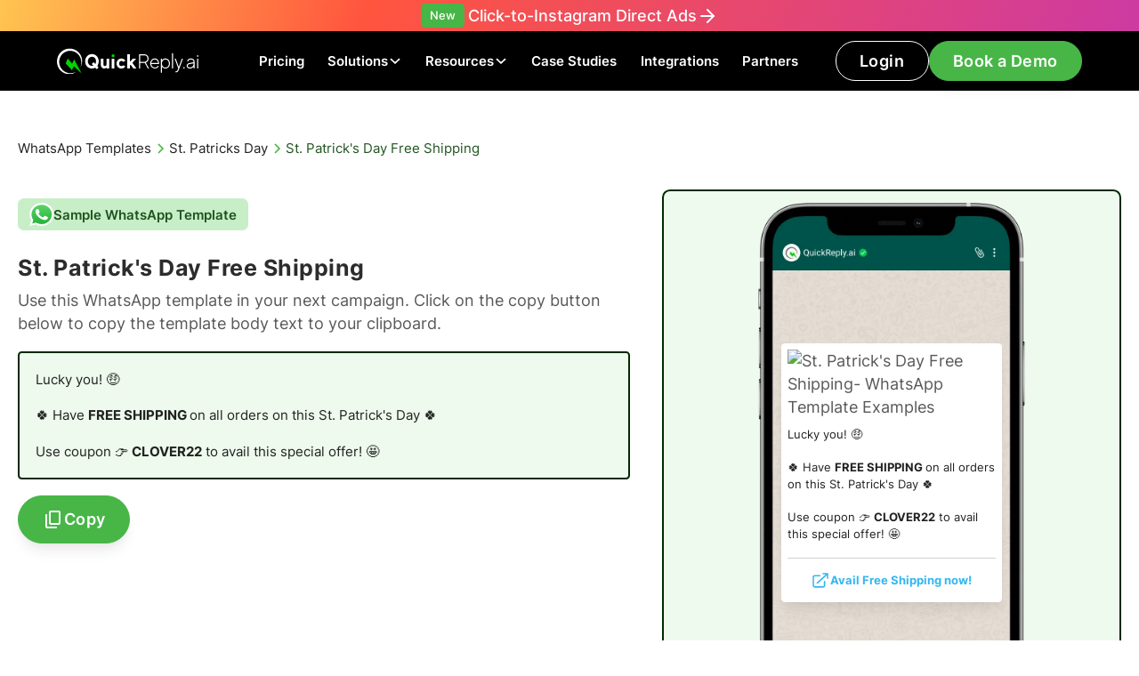

--- FILE ---
content_type: text/html
request_url: https://www.quickreply.ai/whatsapp-template/st-patricks-day-free-shipping
body_size: 18138
content:
<!DOCTYPE html><!-- Last Published: Fri Nov 07 2025 11:43:19 GMT+0000 (Coordinated Universal Time) --><html data-wf-domain="www.quickreply.ai" data-wf-page="65a4db0ad616b7546ad5932c" data-wf-site="64a7d8721137222a6c06b329" lang="en" data-wf-collection="65a4db0ad616b7546ad591b5" data-wf-item-slug="st-patricks-day-free-shipping"><head><meta charset="utf-8"/><title>St. Patrick&#x27;s Day Free Shipping - WhatsApp Template</title><meta content="St. Patrick&#x27;s Day Free Shipping - WhatsApp Template Exmaple | Use this template with our WhatsApp Marketing software: QuickReply.ai" name="description"/><meta content="St. Patrick&#x27;s Day Free Shipping - WhatsApp Template" property="og:title"/><meta content="St. Patrick&#x27;s Day Free Shipping - WhatsApp Template Exmaple | Use this template with our WhatsApp Marketing software: QuickReply.ai" property="og:description"/><meta content="https://cdn.prod.website-files.com/64a7e03d500c505242d97ef0/64df45078d974c4c57bc1ff8_20230818T1008-960b9ff5-fb63-48fb-a16f-fc00006f0688.avif" property="og:image"/><meta content="St. Patrick&#x27;s Day Free Shipping - WhatsApp Template" property="twitter:title"/><meta content="St. Patrick&#x27;s Day Free Shipping - WhatsApp Template Exmaple | Use this template with our WhatsApp Marketing software: QuickReply.ai" property="twitter:description"/><meta content="https://cdn.prod.website-files.com/64a7e03d500c505242d97ef0/64df45078d974c4c57bc1ff8_20230818T1008-960b9ff5-fb63-48fb-a16f-fc00006f0688.avif" property="twitter:image"/><meta property="og:type" content="website"/><meta content="summary_large_image" name="twitter:card"/><meta content="width=device-width, initial-scale=1" name="viewport"/><link href="https://cdn.prod.website-files.com/64a7d8721137222a6c06b329/css/quickreply-staging.webflow.shared.b1d9b0ca7.min.css" rel="stylesheet" type="text/css"/><script type="text/javascript">!function(o,c){var n=c.documentElement,t=" w-mod-";n.className+=t+"js",("ontouchstart"in o||o.DocumentTouch&&c instanceof DocumentTouch)&&(n.className+=t+"touch")}(window,document);</script><link href="https://cdn.prod.website-files.com/64a7d8721137222a6c06b329/64aaff9a980929236a32cd2a_QuickReply%20AI%20Favicon.png" rel="shortcut icon" type="image/x-icon"/><link href="https://cdn.prod.website-files.com/64a7d8721137222a6c06b329/64aaffa1980929236a32d3a8_QuickReply%20AI%20Webclip.png" rel="apple-touch-icon"/><link href="https://www.quickreply.ai/whatsapp-template/st-patricks-day-free-shipping" rel="canonical"/><script async="" src="https://www.googletagmanager.com/gtag/js?id=G-RZP765VBCJ"></script><script type="text/javascript">window.dataLayer = window.dataLayer || [];function gtag(){dataLayer.push(arguments);}gtag('js', new Date());gtag('set', 'developer_id.dZGVlNj', true);gtag('config', 'G-RZP765VBCJ');</script><script type="text/javascript">!function(f,b,e,v,n,t,s){if(f.fbq)return;n=f.fbq=function(){n.callMethod?n.callMethod.apply(n,arguments):n.queue.push(arguments)};if(!f._fbq)f._fbq=n;n.push=n;n.loaded=!0;n.version='2.0';n.agent='plwebflow';n.queue=[];t=b.createElement(e);t.async=!0;t.src=v;s=b.getElementsByTagName(e)[0];s.parentNode.insertBefore(t,s)}(window,document,'script','https://connect.facebook.net/en_US/fbevents.js');fbq('init', '1039354876536635');fbq('track', 'PageView');</script><script id="vtag-ai-js" async src="https://r2.leadsy.ai/tag.js" data-pid="1rMkS9Xp8JInC9590" data-version="062024"></script>

<!-- Start of HubSpot Embed Code -->
<script type="text/javascript" id="hs-script-loader" async defer src="//js.hs-scripts.com/43874290.js"></script>
<!-- End of HubSpot Embed Code -->

<!-- Google Tag Manager -->
<script>(function(w,d,s,l,i){w[l]=w[l]||[];w[l].push({'gtm.start':
new Date().getTime(),event:'gtm.js'});var f=d.getElementsByTagName(s)[0],
j=d.createElement(s),dl=l!='dataLayer'?'&l='+l:'';j.async=true;j.src=
'https://www.googletagmanager.com/gtm.js?id='+i+dl;f.parentNode.insertBefore(j,f);
})(window,document,'script','dataLayer','GTM-PK38692');</script>
<!-- End Google Tag Manager -->

<!-- Meta Pixel Code -->
<script>
!function(f,b,e,v,n,t,s)
{if(f.fbq)return;n=f.fbq=function(){n.callMethod?
n.callMethod.apply(n,arguments):n.queue.push(arguments)};
if(!f._fbq)f._fbq=n;n.push=n;n.loaded=!0;n.version='2.0';
n.queue=[];t=b.createElement(e);t.async=!0;
t.src=v;s=b.getElementsByTagName(e)[0];
s.parentNode.insertBefore(t,s)}(window, document,'script',
'https://connect.facebook.net/en_US/fbevents.js');
fbq('init', '1085790269546486');
fbq('track', 'PageView');
</script>
<noscript><img height="1" width="1" style="display:none"
src="https://www.facebook.com/tr?id=1085790269546486&ev=PageView&noscript=1"
/></noscript>
<!-- End Meta Pixel Code -->

<!-- Microsoft Clarity -->
<script type="text/javascript">
    (function(c,l,a,r,i,t,y){
        c[a]=c[a]||function(){(c[a].q=c[a].q||[]).push(arguments)};
        t=l.createElement(r);t.async=1;t.src="https://www.clarity.ms/tag/"+i;
        y=l.getElementsByTagName(r)[0];y.parentNode.insertBefore(t,y);
    })(window, document, "clarity", "script", "ngxof4zzq6");
</script>

<!--Clearbit Code with async attribute-->
<script src="https://tag.clearbitscripts.com/v1/pk_26eba3e36777005f2c002dc69d0f61ee/tags.js" referrerpolicy="strict-origin-when-cross-origin" async></script>

<!--Organization Schema-->
<script type="application/ld+json">
{
  "@context": "https://schema.org",
  "@type": "Organization",
  "name": "QuickReply.ai",
  "alternateName": "QuickReply.ai",
  "url": "https://www.quickreply.ai",
  "logo": "https://cdn.prod.website-files.com/6037e4b4503ff138fd77d802/607181f8596719d35dbfb35b_QuickReply%20logo.svg",
  "sameAs": [
    "https://www.facebook.com/QuickReplyai",
    "https://twitter.com/QuickReplyai",
    "https://www.youtube.com/channel/UCssXd7n0mFuFNrPjqR-AwVA",
    "https://www.linkedin.com/company/quickreply-ai/?originalSubdomain=in"
  ]
}
</script>
<!-- Organization Schema-->

<!-- Website Schema-->
<script type="application/ld+json">
{
  "@context": "https://schema.org",
  "@type": "WebSite",
  "name": "QuickReply.ai",
  "url": "https://www.quickreply.ai",
  "potentialAction": {
    "@type": "SearchAction",
    "target": "https://www.quickreply.ai/{search_term_string}",
    "query-input": "required name=search_term_string"
  }
}
</script>
<!-- Website Schema-->

<!-- Speakable Schema-->
<script type="application/ld+json">
    {
     "@context": "https://schema.org",
     "@type": "WebPage",
     "name": "QuickReply.ai",
     "speakable":
     {
      "@type": "SpeakableSpecification",
      "xPath": [
        "/html/head/title",
        "/html/head/meta[@name='description']/@content"
        ]
      },
     "url": "https://www.quickreply.ai"
     }
    </script>   
<!--Speakable Schema-->

<!-- Please keep this css code to improve the font quality-->
<style>
  * {
  -webkit-font-smoothing: antialiased;
  -moz-osx-font-smoothing: grayscale;
  -o-font-smoothing: antialiased;
}
</style>

<!-- CSS for Custom text select highlight -->

<style>
        ::selection {
            background: #35DC34; /* Background color */
            color: #002A00; /* Text color */
        }

        /* Mozilla Firefox compatibility */
        ::-moz-selection {
            background: #35DC34; /* Background color */
            color: #002A00; /* Text color */
        }
</style>

<script>function initApollo(){var n=Math.random().toString(36).substring(7),o=document.createElement("script");
o.src="https://assets.apollo.io/micro/website-tracker/tracker.iife.js?nocache="+n,o.async=!0,o.defer=!0,
o.onload=function(){window.trackingFunctions.onLoad({appId:"6631d17444ba1e0300dc2e31"})},
document.head.appendChild(o)}initApollo();</script>

<script type="text/javascript">
  (function(n,i,t,r,o) {
  var a,m;n['NitroObject']=o;n[o]=n[o]||function(){
  (n[o].q=n[o].q||[]).push(arguments)},n[o].l=1*new Date();n[o].h=r;a=i.createElement(t),
  m=i.getElementsByTagName(t)[0];a.async=1;a.src=r;m.parentNode.insertBefore(a,m)
  })(window,document,'script','https://x.nitrocommerce.ai/nitro.js','nitro');
  nitro('configure', '19c4f5ee-0bf7-46c4-ac17-0d6bb69c5795');
</script>

<style>
  #holiCanvas {
  z-index: 999;
    display: none;
  }
  </style>
<!---<canvas id="holiCanvas"></canvas> --><!-- [Attributes by Finsweet] Copy to clipboard -->
<script defer src="https://cdn.jsdelivr.net/npm/@finsweet/attributes-copyclip@1/copyclip.js"></script></head><body><div class="page-wrapper"><div class="global-embed w-embed w-iframe"><!-- Google Tag Manager (noscript) -->
<noscript><iframe src="https://www.googletagmanager.com/ns.html?id=GTM-TDRBJX6W"
height="0" width="0" style="display:none;visibility:hidden"></iframe></noscript>
<!-- End Google Tag Manager (noscript) -->

<style>

 html { font-size: 1.25rem; }
 @media screen and (max-width:1920px) { html { font-size: calc(0.75rem + 0.41666666666666674vw); } }
  @media screen and (max-width:1440px) { html { font-size: calc(0.9376951092611863rem + 0.20811654526534862vw); } }
  @media screen and (max-width:479px) { html { font-size: calc(0.8747384937238494rem + 0.41841004184100417vw); } }

/* Focus state style for keyboard navigation for the focusable elements */
*[tabindex]:focus-visible,
  input[type="file"]:focus-visible {
   outline: 0.125rem solid #4d65ff;
   outline-offset: 0.125rem;
}

/* Get rid of top margin on first element in any rich text element */
.w-richtext > :not(div):first-child, .w-richtext > div:first-child > :first-child {
  margin-top: 0 !important;
}

/* Get rid of bottom margin on last element in any rich text element */
.w-richtext>:last-child, .w-richtext ol li:last-child, .w-richtext ul li:last-child {
	margin-bottom: 0 !important;
}

/* Prevent all click and hover interaction with an element */
.pointer-events-off {
	pointer-events: none;
}

/* Enables all click and hover interaction with an element */
.pointer-events-on {
  pointer-events: auto;
}

/* Create a class of .div-square which maintains a 1:1 dimension of a div */
.div-square::after {
	content: "";
	display: block;
	padding-bottom: 100%;
}

/* Make sure containers never lose their center alignment */
.container-medium,.container-small, .container-large {
	margin-right: auto !important;
  margin-left: auto !important;
}

/* 
Make the following elements inherit typography styles from the parent and not have hardcoded values. 
Important: You will not be able to style for example "All Links" in Designer with this CSS applied.
Uncomment this CSS to use it in the project. Leave this message for future hand-off.
*/
/*
a,
.w-input,
.w-select,
.w-tab-link,
.w-nav-link,
.w-dropdown-btn,
.w-dropdown-toggle,
.w-dropdown-link {
  color: inherit;
  text-decoration: inherit;
  font-size: inherit;
}
*/

/* Apply "..." after 3 lines of text */
.text-style-3lines {
	display: -webkit-box;
	overflow: hidden;
	-webkit-line-clamp: 3;
	-webkit-box-orient: vertical;
}

/* Apply "..." after 2 lines of text */
.text-style-2lines {
	display: -webkit-box;
	overflow: hidden;
	-webkit-line-clamp: 2;
	-webkit-box-orient: vertical;
}

/* Adds inline flex display */
.display-inlineflex {
  display: inline-flex;
}

/* These classes are never overwritten */
.hide {
  display: none !important;
}

@media screen and (max-width: 991px) {
    .hide, .hide-tablet {
        display: none !important;
    }
}
  @media screen and (max-width: 767px) {
    .hide-mobile-landscape{
      display: none !important;
    }
}
  @media screen and (max-width: 479px) {
    .hide-mobile{
      display: none !important;
    }
}
 
.margin-0 {
  margin: 0rem !important;
}
  
.padding-0 {
  padding: 0rem !important;
}

.spacing-clean {
padding: 0rem !important;
margin: 0rem !important;
}

.margin-top {
  margin-right: 0rem !important;
  margin-bottom: 0rem !important;
  margin-left: 0rem !important;
}

.padding-top {
  padding-right: 0rem !important;
  padding-bottom: 0rem !important;
  padding-left: 0rem !important;
}
  
.margin-right {
  margin-top: 0rem !important;
  margin-bottom: 0rem !important;
  margin-left: 0rem !important;
}

.padding-right {
  padding-top: 0rem !important;
  padding-bottom: 0rem !important;
  padding-left: 0rem !important;
}

.margin-bottom {
  margin-top: 0rem !important;
  margin-right: 0rem !important;
  margin-left: 0rem !important;
}

.padding-bottom {
  padding-top: 0rem !important;
  padding-right: 0rem !important;
  padding-left: 0rem !important;
}

.margin-left {
  margin-top: 0rem !important;
  margin-right: 0rem !important;
  margin-bottom: 0rem !important;
}
  
.padding-left {
  padding-top: 0rem !important;
  padding-right: 0rem !important;
  padding-bottom: 0rem !important;
}
  
.margin-horizontal {
  margin-top: 0rem !important;
  margin-bottom: 0rem !important;
}

.padding-horizontal {
  padding-top: 0rem !important;
  padding-bottom: 0rem !important;
}

.margin-vertical {
  margin-right: 0rem !important;
  margin-left: 0rem !important;
}
  
.padding-vertical {
  padding-right: 0rem !important;
  padding-left: 0rem !important;
}

/* Apply "..." at 100% width */
.truncate-width { 
		width: 100%; 
    white-space: nowrap; 
    overflow: hidden; 
    text-overflow: ellipsis; 
}
/* Removes native scrollbar */
.no-scrollbar {
    -ms-overflow-style: none;
    overflow: -moz-scrollbars-none; 
}

.no-scrollbar::-webkit-scrollbar {
    display: none;
}
.two-line-css-code {
                overflow: hidden;
                display: -webkit-box;
                /* display 2 lines only */
                -webkit-line-clamp: 2;
                line-clamp: 2;
                -webkit-box-orient: vertical;
            }
 .three-line-css-code {
                overflow: hidden;
                display: -webkit-box;
                /* display 2 lines only */
                -webkit-line-clamp: 3;
                line-clamp: 3;
                -webkit-box-orient: vertical;
            }

.tabs-card-wrapper .w-button {
      cursor: pointer;
    background-color: #47b647;
    
}
</style></div><section class="banner_component hide"><div class="padding-global"><div class="banner_content-wrapper"><a href="https://www.quickreply.ai/event/retention-marketing" target="_blank" class="banner_content w-inline-block"><div>🚨 Join QuickReply &amp; Adbuffs as they break down DTC playbooks for retention marketing over WhatsApp - Sign up for the event 🚨</div></a><div class="banner_close-button"><div class="icon-embed-1-25rem w-embed"><svg width="100%" height="100%" viewBox="0 0 32 33" fill="none" xmlns="http://www.w3.org/2000/svg">
<path d="M22.8354 22.864L22.3639 23.3354C22.1036 23.5957 21.6815 23.5957 21.4211 23.3354L16 17.9142L10.5788 23.3353C10.3185 23.5957 9.89638 23.5957 9.63603 23.3353L9.16462 22.8639C8.90427 22.6036 8.90427 22.1815 9.16462 21.9211L14.5858 16.5L9.16462 11.0788C8.90427 10.8185 8.90427 10.3964 9.16462 10.136L9.63602 9.66463C9.89637 9.40428 10.3185 9.40428 10.5788 9.66463L16 15.0858L21.4211 9.66462C21.6815 9.40427 22.1036 9.40427 22.3639 9.66462L22.8354 10.136C23.0957 10.3964 23.0957 10.8185 22.8354 11.0788L17.4142 16.5L22.8354 21.9211C23.0957 22.1815 23.0957 22.6036 22.8354 22.864Z" fill="currentColor"/>
</svg></div></div></div></div></section><div data-animation="default" class="navbar_component w-nav" data-easing2="ease" fs-scrolldisable-element="smart-nav" data-easing="ease" data-collapse="medium" data-w-id="a086e500-3932-be68-c95e-edc2fa61729e" role="banner" data-duration="400"><a href="/click-to-instagram-ads" class="div-block-529 isnta w-inline-block"><div class="text-block-16">New</div><div>Click-to-Instagram Direct Ads<br/></div><img src="https://cdn.prod.website-files.com/64a7d8721137222a6c06b329/68b0301a2e8445f3acb6199e_65ce3bf7630637a2bbc2bcd2_white%20arrow.svg" loading="lazy" alt=""/></a><div class="div-block-530"><div class="navbar_container"><a href="/" aria-label="Home" class="navbar_logo-link w-nav-brand"><figure class="navbar_logo-wrapper"><img src="https://cdn.prod.website-files.com/64a7d8721137222a6c06b329/64aba8a3407895f82251c489_QuickReply%20Wordmark%20Logo%20-%20White.svg" loading="lazy" alt="QuickReply Wordmark Logo - White" class="navbar_logo"/></figure></a><nav role="navigation" class="navbar_menu w-nav-menu"><div class="navbar_menu-left"><a href="/pricing" class="navbar_link w-nav-link">Pricing</a><div data-hover="true" data-delay="500" data-w-id="51640a67-53bd-bad0-9383-35ec3402d69d" class="navbar_menu-dropdown w-dropdown"><div class="navbar_dropdown-wrapper w-dropdown-toggle"><div class="navbar_dropdown-toggle"><div>Solutions</div><div class="dropdown-icon w-embed"><svg width=" 100%" height=" 100%" viewBox="0 0 16 16" fill="none" xmlns="http://www.w3.org/2000/svg">
<path fill-rule="evenodd" clip-rule="evenodd" d="M2.55806 6.29544C2.46043 6.19781 2.46043 6.03952 2.55806 5.94189L3.44195 5.058C3.53958 4.96037 3.69787 4.96037 3.7955 5.058L8.00001 9.26251L12.2045 5.058C12.3021 4.96037 12.4604 4.96037 12.5581 5.058L13.4419 5.94189C13.5396 6.03952 13.5396 6.19781 13.4419 6.29544L8.17678 11.5606C8.07915 11.6582 7.92086 11.6582 7.82323 11.5606L2.55806 6.29544Z" fill="currentColor"/>
</svg></div></div></div><nav class="navbar_dropdown-list w-dropdown-list"><div class="navbar_dropdown-container"><div class="navbar_dropdown-content"><div class="navbar_dropdown-content-left is-1-col"><div class="navbar_dropdown-link-list _1-col"><div class="div-block-561"><div class="text-weight-semibold text-color-graytrue900">BY USECASE</div><div class="div-block-560"></div></div><div class="w-dyn-list"><div role="list" class="collection-list-4 w-dyn-items"><div role="listitem" class="w-dyn-item"><a href="/usecase/abandoned-cart-recovery" class="navbar_dropdown-link w-inline-block"><figure class="navbar_icon-wrapper"><img loading="lazy" alt="SVG Icons for Abandon Cart Recovery Use-cases" src="https://cdn.prod.website-files.com/64a7e03d500c505242d97ef0/65a505e894df73c9e709e2c5_Favorite%20Cart.webp" class="icon-embed-navbar"/></figure><div class="navbar_item-right"><div>Abandoned cart recovery</div></div></a></div><div role="listitem" class="w-dyn-item"><a href="/usecase/cod-orders-to-prepaid" class="navbar_dropdown-link w-inline-block"><figure class="navbar_icon-wrapper"><img loading="lazy" alt="SVG Icons for Converting COD orders to prepaid Use-cases" src="https://cdn.prod.website-files.com/64a7e03d500c505242d97ef0/65a505b0600e000275e26135_Coin%20in%20Hand.webp" class="icon-embed-navbar"/></figure><div class="navbar_item-right"><div>COD orders to prepaid</div></div></a></div><div role="listitem" class="w-dyn-item"><a href="/usecase/customer-support" class="navbar_dropdown-link w-inline-block"><figure class="navbar_icon-wrapper"><img loading="lazy" alt="SVG Icons for WhatsApp Customer service and support Use-cases" src="https://cdn.prod.website-files.com/64a7e03d500c505242d97ef0/65a505461b022fc90fcd4ddd_Online%20Support.webp" class="icon-embed-navbar"/></figure><div class="navbar_item-right"><div>Customer service and support</div></div></a></div><div role="listitem" class="w-dyn-item"><a href="/usecase/order-alerts-and-notifications" class="navbar_dropdown-link w-inline-block"><figure class="navbar_icon-wrapper"><img loading="lazy" alt="SVG Icons for WhatsApp Order alerts and notifications Use-cases" src="https://cdn.prod.website-files.com/64a7e03d500c505242d97ef0/65a5057fda5f8c63531c464a_Push%20Notifications.webp" class="icon-embed-navbar"/></figure><div class="navbar_item-right"><div>Order alerts &amp; notifications</div></div></a></div><div role="listitem" class="w-dyn-item"><a href="/usecase/new-product-launch-campaigns-whatsapp" class="navbar_dropdown-link w-inline-block"><figure class="navbar_icon-wrapper"><img loading="lazy" alt="New Product Launch Via WhatsApp Campaign Examples" src="https://cdn.prod.website-files.com/64a7e03d500c505242d97ef0/66e14627d0a77b6fd05d1254_Rocket%20Icon.svg" class="icon-embed-navbar"/></figure><div class="navbar_item-right"><div>Product Launch</div></div></a></div><div role="listitem" class="w-dyn-item"><a href="/usecase/repeat-purchases" class="navbar_dropdown-link w-inline-block"><figure class="navbar_icon-wrapper"><img loading="lazy" alt="SVG Icons for Increasing Repeat Purchases &amp; Win Back Customers Use-cases" src="https://cdn.prod.website-files.com/64a7e03d500c505242d97ef0/65a5059cc54c0b5f91da88b2_Repeat.webp" class="icon-embed-navbar"/></figure><div class="navbar_item-right"><div>Repeat Purchase &amp; Win Back Customers</div></div></a></div><div role="listitem" class="w-dyn-item"><a href="/usecase/upselling-campaigns-whatsapp" class="navbar_dropdown-link w-inline-block"><figure class="navbar_icon-wrapper"><img loading="lazy" alt="WhatsApp Upselling Campaigns Icons" src="https://cdn.prod.website-files.com/64a7e03d500c505242d97ef0/66e152a6a13a5b5bcf79ba0b_UpSell%20Icon.svg" class="icon-embed-navbar"/></figure><div class="navbar_item-right"><div>Upselling Campaigns Whatsapp</div></div></a></div><div role="listitem" class="w-dyn-item"><a href="/usecase/whatsapp-broadcast-marketing" class="navbar_dropdown-link w-inline-block"><figure class="navbar_icon-wrapper"><img loading="lazy" alt="SVG Icons for WhatsApp Broadcast Marketing Use-cases" src="https://cdn.prod.website-files.com/64a7e03d500c505242d97ef0/65a505c8397948a811fad54a_Online.webp" class="icon-embed-navbar"/></figure><div class="navbar_item-right"><div>WhatsApp broadcast marketing</div></div></a></div><div role="listitem" class="w-dyn-item"><a href="/usecase/whatsapp-chatbot" class="navbar_dropdown-link w-inline-block"><figure class="navbar_icon-wrapper"><img loading="lazy" alt="SVG Icons for Whatsapp chatbot for Shopify Use-cases" src="https://cdn.prod.website-files.com/64a7e03d500c505242d97ef0/65a505600e2f09b58a5d74f5_Message%20Bot.webp" class="icon-embed-navbar"/></figure><div class="navbar_item-right"><div>Whatsapp Chatbot</div></div></a></div></div></div></div><div class="navbar_dropdown-link-list _1-col"><div class="div-block-561"><div class="text-weight-semibold text-color-graytrue900">BY INDUSTRY</div><div class="div-block-560"></div></div><div class="w-dyn-list"><div role="list" class="collection-list-5 w-dyn-items"><div role="listitem" class="w-dyn-item"><a href="/industry/beauty-and-cosmetics" class="navbar_dropdown-link w-inline-block"><figure class="navbar_icon-wrapper"><img loading="lazy" alt="Example UI Icons of WhatsApp Marketing for Beauty &amp; Cosmetics Industry" src="https://cdn.prod.website-files.com/64a7e03d500c505242d97ef0/65a507005989241c8f3dd391_Lipstick.webp" class="icon-embed-navbar"/></figure><div class="navbar_item-right"><div>Beauty and cosmetics</div></div></a></div><div role="listitem" class="w-dyn-item"><a href="/industry/electronics" class="navbar_dropdown-link w-inline-block"><figure class="navbar_icon-wrapper"><img loading="lazy" alt="Example UI Icons of WhatsApp Marketing for Electronics Industry" src="https://cdn.prod.website-files.com/64a7e03d500c505242d97ef0/65a506b588420b743ec8a42a_Circuit.webp" class="icon-embed-navbar"/></figure><div class="navbar_item-right"><div>Electronics</div></div></a></div><div role="listitem" class="w-dyn-item"><a href="/industry/fashion-and-apparel" class="navbar_dropdown-link w-inline-block"><figure class="navbar_icon-wrapper"><img loading="lazy" alt="Example UI Icons of WhatsApp Marketing for Fashion &amp; Apparel Industry" src="https://cdn.prod.website-files.com/64a7e03d500c505242d97ef0/65a506df7da99030c7ed27a7_Women%20Shoe%20Side%20View.webp" class="icon-embed-navbar"/></figure><div class="navbar_item-right"><div>Fashion and apparel</div></div></a></div><div role="listitem" class="w-dyn-item"><a href="/industry/food-and-beverage" class="navbar_dropdown-link w-inline-block"><figure class="navbar_icon-wrapper"><img loading="lazy" alt="Example UI Icons of WhatsApp Marketing for Food and beverage Industry" src="https://cdn.prod.website-files.com/64a7e03d500c505242d97ef0/65a5071b0f0d216cc99c25f7_Food.webp" class="icon-embed-navbar"/></figure><div class="navbar_item-right"><div>Food and beverage</div></div></a></div><div role="listitem" class="w-dyn-item"><a href="/industry/health-and-wellness" class="navbar_dropdown-link w-inline-block"><figure class="navbar_icon-wrapper"><img loading="lazy" alt="Example UI Icons of WhatsApp Marketing for Health and Wellness Industry" src="https://cdn.prod.website-files.com/64a7e03d500c505242d97ef0/65a506a1dcd6478cb67e361c_Heart%20with%20Pulse.webp" class="icon-embed-navbar"/></figure><div class="navbar_item-right"><div>Health and Wellness</div></div></a></div></div></div></div></div><div class="navbar_dropdown-content-right"><div class="navbar_dropdown-content-wrapper z-index-1"><div class="navbar_dropdown-content-wrapper z-index-1"><div id="w-node-_51640a67-53bd-bad0-9383-35ec3402d6c5-fa61729e" class="navbar_dropdown-link-heading">Featured reads</div><div id="w-node-_51640a67-53bd-bad0-9383-35ec3402d6c7-fa61729e" class="w-dyn-list"><div role="list" class="w-dyn-items"><div role="listitem" class="w-dyn-item"><article class="blogs_item"><a aria-label="The Ultimate Guide To WhatsApp Marketing For 2024" href="/blog/whatsapp-marketing-guide" class="blog_image-link w-inline-block"><figure class="blogs_image-wrapper"><img src="https://cdn.prod.website-files.com/64a7e03d500c505242d97ef0/66b24fc5ef7878c9bdb4b02e_64df594a3e575b1727b7700b_20230818T1142-eb3628c0-66ee-426b-8772-5d6753a9bdf9.avif" loading="lazy" alt="Blog Thumbnail Image for - The Ultimate Guide To WhatsApp Marketing For 2024" class="blogs_image"/></figure></a><div class="margin-top margin-xsmall"><div class="blogs_content-wrapper"><a href="/blog/whatsapp-marketing-guide" class="blogs_content w-inline-block"><div class="blogs_content-top"><div class="text-size-medium text-weight-medium text-color-graytrue900">The Ultimate Guide To WhatsApp Marketing For 2024</div><div class="icon-embed-xsmall w-embed"><svg xmlns="http://www.w3.org/2000/svg" width="100%" height="100%" viewBox="0 0 24 24" fill="none" preserveAspectRatio="xMidYMid meet" aria-hidden="true" role="img">
<path d="M7 17L17 7M17 7H7M17 7V17" stroke="currentColor" stroke-width="2" stroke-linecap="round" stroke-linejoin="round"/>
</svg></div></div></a></div></div></article></div></div></div><div class="button-group"><a href="/blog" class="button is-link is-icon w-inline-block"><div>See all blogs</div><div class="icon-embed-xxsmall w-embed"><svg width="16" height="16" viewBox="0 0 16 16" fill="none" xmlns="http://www.w3.org/2000/svg">
<path d="M6 3L11 8L6 13" stroke="CurrentColor" stroke-width="1.5"/>
</svg></div></a></div></div></div></div></div></div></nav></div><div data-hover="true" data-delay="500" data-w-id="51640a67-53bd-bad0-9383-35ec3402d6dc" class="navbar_menu-dropdown w-dropdown"><div class="navbar_dropdown-wrapper w-dropdown-toggle"><div class="navbar_dropdown-toggle"><div>Resources</div><div class="dropdown-icon w-embed"><svg width=" 100%" height=" 100%" viewBox="0 0 16 16" fill="none" xmlns="http://www.w3.org/2000/svg">
<path fill-rule="evenodd" clip-rule="evenodd" d="M2.55806 6.29544C2.46043 6.19781 2.46043 6.03952 2.55806 5.94189L3.44195 5.058C3.53958 4.96037 3.69787 4.96037 3.7955 5.058L8.00001 9.26251L12.2045 5.058C12.3021 4.96037 12.4604 4.96037 12.5581 5.058L13.4419 5.94189C13.5396 6.03952 13.5396 6.19781 13.4419 6.29544L8.17678 11.5606C8.07915 11.6582 7.92086 11.6582 7.82323 11.5606L2.55806 6.29544Z" fill="currentColor"/>
</svg></div></div></div><nav class="navbar_dropdown-list w-dropdown-list"><div class="navbar_dropdown-container"><div class="navbar_dropdown-content"><div class="navbar_dropdown-content-left is-1-col"><div class="div-block-561"><div class="text-weight-semibold text-color-graytrue900">RESOURCES</div><div class="div-block-560"></div></div><div class="navbar_dropdown-link-list"><a href="/blog" class="navbar_dropdown-link w-inline-block"><figure class="navbar_icon-wrapper"><img src="https://cdn.prod.website-files.com/64a7d8721137222a6c06b329/68f07ff7e18ecaeb3294d38b_fi_4922073.svg" loading="lazy" alt="" class="icon-embed-navbar"/></figure><div class="navbar_item-right"><div class="text-weight-semibold text-color-graytrue900">Blogs</div><p class="text-size-small clamp2line">Checkout our extensive library of pre-designed WhatsApp Templates tailored for D2C brand interactions.</p></div></a><a href="https://docs.quickreply.ai/introduction/quickreply.ai-documentation" target="_blank" class="navbar_dropdown-link w-inline-block"><figure class="navbar_icon-wrapper"><img src="https://cdn.prod.website-files.com/64a7d8721137222a6c06b329/6581456b35183f84a069e745_Documents.svg" loading="lazy" alt="Documents" class="icon-embed-navbar"/></figure><div class="navbar_item-right"><div class="text-weight-semibold text-color-graytrue900">Documentation</div><p class="text-size-small clamp2line">Comprehensive guides and resources detailing the functionalities, best practices, and integration methods for our platform.</p></div></a><a href="/ebooks" class="navbar_dropdown-link w-inline-block"><figure class="navbar_icon-wrapper"><img src="https://cdn.prod.website-files.com/64a7d8721137222a6c06b329/6633432a21bab3da8ee8ba8c_Event%20Icon.svg" loading="lazy" alt="Events Icon" class="icon-embed-navbar"/></figure><div class="navbar_item-right"><div class="text-weight-semibold text-color-graytrue900">E-books</div><p class="text-size-small clamp2line">Start transforming your WhatsApp marketing approach today — download our essential reads to lead the way!<br/></p></div></a><a href="/whatsapp-templates" class="navbar_dropdown-link w-inline-block"><figure class="navbar_icon-wrapper"><img src="https://cdn.prod.website-files.com/64a7d8721137222a6c06b329/6581456bf733d55be9318a57_Content.svg" loading="lazy" alt="Content" class="icon-embed-navbar"/></figure><div class="navbar_item-right"><div class="text-weight-semibold text-color-graytrue900">WhatsApp Templates</div><p class="text-size-small clamp2line">Checkout our extensive library of pre-designed WhatsApp Templates tailored for D2C brand interactions.</p></div></a><a href="/events" class="navbar_dropdown-link w-inline-block"><figure class="navbar_icon-wrapper"><img src="https://cdn.prod.website-files.com/64a7d8721137222a6c06b329/6633432a21bab3da8ee8ba8c_Event%20Icon.svg" loading="lazy" alt="Events Icon" class="icon-embed-navbar"/></figure><div class="navbar_item-right"><div class="text-weight-semibold text-color-graytrue900">Events</div><p class="text-size-small clamp2line">Join industry leaders and experts at the forefront of WhatsApp marketing. Empower your business with latest strategies and tools.<br/></p></div></a><a href="/contact" class="navbar_dropdown-link w-inline-block"><figure class="navbar_icon-wrapper"><img src="https://cdn.prod.website-files.com/64a7d8721137222a6c06b329/6581456b4b431bddbc457d3f_contact.svg" loading="lazy" alt="contact" class="icon-embed-navbar"/></figure><div class="navbar_item-right"><div class="text-weight-semibold text-color-graytrue900">Contact Us</div><p class="text-size-small clamp2line">Your queries and concerns matter to us. Reach out and discover how our team can make your WhatsApp Marketing experience a breeze.<br/></p></div></a></div></div><div class="navbar_dropdown-content-right"><div class="navbar_dropdown-content-wrapper z-index-1"><div id="w-node-_51640a67-53bd-bad0-9383-35ec3402d70b-fa61729e" class="navbar_dropdown-link-heading">Featured reads</div><div id="w-node-_51640a67-53bd-bad0-9383-35ec3402d70d-fa61729e" class="w-dyn-list"><div role="list" class="w-dyn-items"><div role="listitem" class="w-dyn-item"><article class="blogs_item"><a aria-label="The Ultimate Guide To WhatsApp Marketing For 2024" href="/blog/whatsapp-marketing-guide" class="blog_image-link w-inline-block"><figure class="blogs_image-wrapper"><img src="https://cdn.prod.website-files.com/64a7e03d500c505242d97ef0/66b24fc5ef7878c9bdb4b02e_64df594a3e575b1727b7700b_20230818T1142-eb3628c0-66ee-426b-8772-5d6753a9bdf9.avif" loading="lazy" alt="Blog Thumbnail Image for - The Ultimate Guide To WhatsApp Marketing For 2024" class="blogs_image"/></figure></a><div class="margin-top margin-xsmall"><div class="blogs_content-wrapper"><a href="/blog/whatsapp-marketing-guide" class="blogs_content w-inline-block"><div class="blogs_content-top"><div class="text-size-medium text-weight-medium text-color-graytrue900">The Ultimate Guide To WhatsApp Marketing For 2024</div><div class="icon-embed-xsmall w-embed"><svg xmlns="http://www.w3.org/2000/svg" width="100%" height="100%" viewBox="0 0 24 24" fill="none" preserveAspectRatio="xMidYMid meet" aria-hidden="true" role="img">
<path d="M7 17L17 7M17 7H7M17 7V17" stroke="currentColor" stroke-width="2" stroke-linecap="round" stroke-linejoin="round"/>
</svg></div></div></a></div></div></article></div></div></div><div class="button-group"><a href="/blog" class="button is-link is-icon w-inline-block"><div>See all blogs</div><div class="icon-embed-xxsmall w-embed"><svg width="16" height="16" viewBox="0 0 16 16" fill="none" xmlns="http://www.w3.org/2000/svg">
<path d="M6 3L11 8L6 13" stroke="CurrentColor" stroke-width="1.5"/>
</svg></div></a></div></div></div></div><div class="navbar_dropdown-cta"><div class="navbar_dropdown-cta-primary"><a href="/case-studies" class="button is-link is-icon w-inline-block"><div>See all Case Studies</div><div class="icon-embed-xsmall w-embed"><svg width="20" height="20" viewBox="0 0 16 16" fill="none" xmlns="http://www.w3.org/2000/svg">
<path d="M6 3L11 8L6 13" stroke="CurrentColor" stroke-width="1.5"/>
</svg></div></a><a href="/whatsapp-templates" class="button is-link is-icon w-inline-block"><div>See all WhatsApp Templates</div><div class="icon-embed-xsmall w-embed"><svg width="20" height="20" viewBox="0 0 16 16" fill="none" xmlns="http://www.w3.org/2000/svg">
<path d="M6 3L11 8L6 13" stroke="CurrentColor" stroke-width="1.5"/>
</svg></div></a></div><div class="navbar_dropdown-cta-demo"><a href="/demo" class="button is-small w-button">Book a Demo</a></div></div></div></nav></div><a href="/case-studies" class="navbar_link w-nav-link">Case Studies</a><a href="/integrations" class="navbar_link w-nav-link">Integrations</a><a href="/partner" class="navbar_link w-nav-link">Partners</a></div><div class="navbar_menu-right"><a href="https://app.quickreply.ai/login" target="_blank" class="button is-secondary-green is-small hide-desktop w-button">Login</a><a href="https://app.quickreply.ai/login" target="_blank" class="button is-secondary-white is-small is-alternate hide-tablet w-button">Login</a><a id="nav-demo-button" href="https://www.quickreply.ai/demo?utm_campaign=demobookings%20&amp;utm_medium=website%20&amp;utm_source=navbar" class="button is-small w-button">Book a Demo</a></div></nav><div class="navbar_menu-button w-nav-button"><div class="menu-icon"><div class="menu-icon_line-top"></div><div class="menu-icon_line-middle"><div class="menu-icon_line-middle-inner"></div></div><div class="menu-icon_line-bottom"></div></div></div></div></div><div class="w-embed"><style>
.clamp2line {
display: -webkit-box;
  -webkit-line-clamp: 2;
  -webkit-box-orient: vertical;  
  overflow: hidden;
  }  
</style></div></div><main class="main-wrapper"><header class="section_watemplate-header"><div class="padding-global"><div class="container-large"><div class="padding-section-small"><div class="margin-bottom margin-medium"><div class="breadcrumb_component"><a href="/whatsapp-templates" class="breadcrumb-link w-inline-block"><div>WhatsApp Templates</div></a><div class="breadcrumb-divider w-embed"><svg width="16" height="16" viewBox="0 0 16 16" fill="none" xmlns="http://www.w3.org/2000/svg">
<path d="M6 3L11 8L6 13" stroke="CurrentColor" stroke-width="1.5"/>
</svg></div><a href="/whatsapp-templates/st-patricks-day" class="breadcrumb-link w-inline-block"><div>St. Patricks Day</div></a><div class="breadcrumb-divider w-embed"><svg width="16" height="16" viewBox="0 0 16 16" fill="none" xmlns="http://www.w3.org/2000/svg">
<path d="M6 3L11 8L6 13" stroke="CurrentColor" stroke-width="1.5"/>
</svg></div><a href="/whatsapp-template/st-patricks-day-free-shipping" aria-current="page" class="breadcrumb-link w-inline-block w--current"><div>St. Patrick&#x27;s Day Free Shipping</div></a></div></div><div class="w-layout-grid watemplate_component"><div class="watemplate_content"><div class="margin-bottom margin-xsmall"><div class="green-label display-inlineflex"><figure class="icon-1x1-xsmall"><img src="https://cdn.prod.website-files.com/64a7d8721137222a6c06b329/64c7a0f3086d0fd7615ba348_whatsapp_icon.svg" loading="lazy" alt="WhatsApp Logo Icon - Default"/></figure><div class="green-label-text">Sample WhatsApp Template</div></div></div><div class="margin-bottom margin-xxsmall"><h1 class="heading-style-h3">St. Patrick&#x27;s Day Free Shipping</h1></div><p>Use this WhatsApp template in your next campaign. Click on the copy button below to copy the template body text to your clipboard.</p><article class="watemplate_copy-wrapper"><div fs-copyclip-element="copy-this" class="watemplate_copy w-richtext"><p>Lucky you! 🤑</p><p>🍀 Have <strong>FREE SHIPPING </strong>on all orders on this St. Patrick&#x27;s Day 🍀</p><p>Use coupon 👉 <strong>CLOVER22</strong> to avail this special offer! 🤩</p></div></article><div class="button-group"><div fs-copyclip-message="Copied!" fs-copyclip-element="click" class="button"><div class="icon-embed-1-375 w-embed"><svg xmlns="http://www.w3.org/2000/svg" xmlns:xlink="http://www.w3.org/1999/xlink" aria-hidden="true" role="img" class="iconify iconify--ic" width="100%" height="100%" preserveAspectRatio="xMidYMid meet" viewBox="0 0 24 24"><path fill="currentColor" d="M15 20H5V7c0-.55-.45-1-1-1s-1 .45-1 1v13c0 1.1.9 2 2 2h10c.55 0 1-.45 1-1s-.45-1-1-1zm5-4V4c0-1.1-.9-2-2-2H9c-1.1 0-2 .9-2 2v12c0 1.1.9 2 2 2h9c1.1 0 2-.9 2-2zm-2 0H9V4h9v12z"></path></svg></div><div>Copy</div></div></div></div><figure class="wa_mockup-wrapper"><img src="https://cdn.prod.website-files.com/64a7d8721137222a6c06b329/64df2b3e4fa3431205b52161_WhatsApp%20Chat%20Template%20Example.webp" loading="lazy" sizes="(max-width: 728px) 100vw, 728px" srcset="https://cdn.prod.website-files.com/64a7d8721137222a6c06b329/64df2b3e4fa3431205b52161_WhatsApp%20Chat%20Template%20Example-p-500.webp 500w, https://cdn.prod.website-files.com/64a7d8721137222a6c06b329/64df2b3e4fa3431205b52161_WhatsApp%20Chat%20Template%20Example.webp 728w" alt="WhatsApp Chat Template Example" class="wa_mockup"/><img src="https://cdn.prod.website-files.com/64a7d8721137222a6c06b329/64df2ba9c6434ad81471a06c_WhatsApp%20Chat%20Template%20Example.webp" loading="lazy" sizes="(max-width: 728px) 100vw, 728px" srcset="https://cdn.prod.website-files.com/64a7d8721137222a6c06b329/64df2ba9c6434ad81471a06c_WhatsApp%20Chat%20Template%20Example-p-500.webp 500w, https://cdn.prod.website-files.com/64a7d8721137222a6c06b329/64df2ba9c6434ad81471a06c_WhatsApp%20Chat%20Template%20Example.webp 728w" alt="WhatsApp Chat Template Example" class="wa_mockup"/><article class="watemplate_message-wrapper"><img src="https://cdn.prod.website-files.com/64a7e03d500c505242d97ef0/64df45078d974c4c57bc1ff8_20230818T1008-960b9ff5-fb63-48fb-a16f-fc00006f0688.avif" loading="lazy" alt="St. Patrick&#x27;s Day Free Shipping- WhatsApp Template Examples" class="watemplate_image"/><div class="watemplate_message w-richtext"><p>Lucky you! 🤑</p><p>🍀 Have <strong>FREE SHIPPING </strong>on all orders on this St. Patrick&#x27;s Day 🍀</p><p>Use coupon 👉 <strong>CLOVER22</strong> to avail this special offer! 🤩</p></div><div class="watemplate_linkbutton"><div class="icon-embed-1-25rem w-embed"><svg xmlns="http://www.w3.org/2000/svg" xmlns:xlink="http://www.w3.org/1999/xlink" aria-hidden="true" role="img" class="iconify iconify--heroicons" width="100%" height="100%" preserveAspectRatio="xMidYMid meet" viewBox="0 0 20 20"><g fill="currentColor" fill-rule="evenodd" clip-rule="evenodd"><path d="M4.25 5.5a.75.75 0 0 0-.75.75v8.5c0 .414.336.75.75.75h8.5a.75.75 0 0 0 .75-.75v-4a.75.75 0 0 1 1.5 0v4A2.25 2.25 0 0 1 12.75 17h-8.5A2.25 2.25 0 0 1 2 14.75v-8.5A2.25 2.25 0 0 1 4.25 4h5a.75.75 0 0 1 0 1.5h-5Z"></path><path d="M6.194 12.753a.75.75 0 0 0 1.06.053L16.5 4.44v2.81a.75.75 0 0 0 1.5 0v-4.5a.75.75 0 0 0-.75-.75h-4.5a.75.75 0 0 0 0 1.5h2.553l-9.056 8.194a.75.75 0 0 0-.053 1.06Z"></path></g></svg></div><div>Avail Free Shipping now!</div></div></article></figure></div></div></div></div></header><section class="section_watemplates"><div class="padding-global"><div class="container-large"><div class="watemplates_component"><div class="all-category-tags"><div class="all-category-heading"><h2 class="heading-style-h4">More WhatsApp Templates for</h2><h2 class="heading-style-h4">St. Patricks Day</h2></div><div class="w-dyn-list"><div role="list" class="all-category-tags_layout w-dyn-items"><div role="listitem" class="category_collection-item w-dyn-item"><a href="/whatsapp-template/st-patricks-day-coupon" class="category_item w-inline-block"><div>St. Patrick&#x27;s Day Coupon</div></a></div><div role="listitem" class="category_collection-item w-dyn-item"><a href="/whatsapp-template/st-patricks-day-cross-sell" class="category_item w-inline-block"><div>St. Patrick&#x27;s Day Cross Sell</div></a></div><div role="listitem" class="category_collection-item w-dyn-item"><a href="/whatsapp-template/st-patricks-day-free-shipping" aria-current="page" class="category_item w-inline-block w--current"><div>St. Patrick&#x27;s Day Free Shipping</div></a></div><div role="listitem" class="category_collection-item w-dyn-item"><a href="/whatsapp-template/st-patricks-day-limited-time-offer" class="category_item w-inline-block"><div>St. Patrick&#x27;s Day Limited Time Offer</div></a></div><div role="listitem" class="category_collection-item w-dyn-item"><a href="/whatsapp-template/st-patricks-day-percentage-discount" class="category_item w-inline-block"><div>St. Patrick&#x27;s Day Percentage Discount</div></a></div><div role="listitem" class="category_collection-item w-dyn-item"><a href="/whatsapp-template/st-patricks-day-price-drop" class="category_item w-inline-block"><div>St. Patrick&#x27;s Day Price Drop</div></a></div><div role="listitem" class="category_collection-item w-dyn-item"><a href="/whatsapp-template/st-patricks-day-clearance-sale" class="category_item w-inline-block"><div>St. Patricks Day Clearance Sale</div></a></div><div role="listitem" class="category_collection-item w-dyn-item"><a href="/whatsapp-template/st-patricks-day-flat-discount" class="category_item w-inline-block"><div>St. Patricks Day Flat Discount</div></a></div><div role="listitem" class="category_collection-item w-dyn-item"><a href="/whatsapp-template/st-patricks-day-sale-announcement" class="category_item w-inline-block"><div>St. Patricks Day Sale Announcement</div></a></div></div></div></div></div></div></div></section><section class="section_cta"><div class="padding-global"><div class="container-large"><div class="padding-section-medium"><div class="cta_card"><div class="text-align-center"><div><div class="margin-bottom margin-small"><h2 class="display-3 text-weight-black">Turn 1 time visitor into repeat customer with WhatsApp marketing</h2></div><p class="heading-style-h4">Leverage the untapped growth potential of WhatsApp marketing to acquire and retain customers.</p></div></div><div class="margin-top margin-medium"><div class="button-group is-center"><a id="footer-demo-button" href="https://www.quickreply.ai/demo?utm_campaign=demobookings%20&amp;utm_medium=website%20&amp;utm_source=footer" class="button is-icon w-inline-block"><div>Book a Demo</div><div class="icon-embed-1-25rem w-embed"><svg xmlns="http://www.w3.org/2000/svg" width="100%" height="100%" viewBox="0 0 20 20" fill="none" preserveAspectRatio="xMidYMid meet" aria-hidden="true" role="img">
<path d="M10.8707 4.54954L15.4881 9.16679H2.4999C2.03966 9.16679 1.66656 9.53996 1.66656 10.0001C1.66656 10.4604 2.03966 10.8335 2.4999 10.8335H15.4881L10.8707 15.4508C10.5453 15.7762 10.5453 16.3039 10.8707 16.6293C11.1962 16.9547 11.7238 16.9547 12.0492 16.6293L18.0892 10.5895C18.4146 10.264 18.4146 9.73637 18.0892 9.41087L12.0492 3.37103C11.886 3.20775 11.6718 3.12639 11.4578 3.12696C11.4052 3.1271 11.3527 3.13218 11.3008 3.14221C11.1432 3.17271 10.9928 3.24899 10.8707 3.37103C10.5453 3.69646 10.5453 4.22411 10.8707 4.54954Z" fill="currentColor"/>
</svg></div></a></div></div></div></div></div></div></section></main><footer class="footer_component"><div class="padding-global"><div class="container-large"><div class="padding-vertical padding-xxlarge"><div class="footer_newsletter-wrapper"><div class="footer_newsletter-text-wrapper"><div class="heading-style-h3 text-weight-black text-color-graytrue900">Here’s how a <span class="text-color-green-600">wig brand</span> nailed <span class="text-color-green-600">retargeting</span> on <span class="text-color-green-600">WhatsApp</span> using product abandonment flow<br/></div><div class="margin-top margin-xxsmall"><p class="text-size-small text-color-graytrue700">Learn to retarget users who show interest in a product but don’t add it to the cart</p></div></div><div name="Form Block" class="footer_form-block"><form name="Form" action="https://hubspotonwebflow.com/api/forms/c4d221ba-20ab-4a84-bb75-5ebd78a81cdb" method="POST" enctype="multipart/form-data" data-name="D2C Resource Handbook Lead Magnet" data-wf-hs-form="webflowHubSpotForm" data-wf-page-id="64ef8a3c332c72df65a1c3f7" data-wf-element-id="ceee1461-c51b-0219-1f4a-28e66cc6692d" class="footer_form"><input type="text" name="firstname" required="" placeholder="First Name" class="form-input"/><input type="email" name="email" required="" placeholder="Work email" class="form-input"/><input type="hidden" name="hutk" value=""/><input type="hidden" name="ipAddress" value=""/><input type="hidden" name="pageUri" value=""/><input type="hidden" name="pageId" value=""/><input type="hidden" name="pageName" value=""/><button id="w-node-_8edbffea-d3bb-82e3-79dd-220759cf819a-c15fd898" type="submit" class="button is-small">Subscribe</button></form><div class="text-size-tiny text-color-graytrue500">By subscribing you agree to with our <a href="https://www.quickreply.ai/legal/privacy-policy" target="_blank"><span>Privacy Policy</span></a> </div></div></div><div class="padding-bottom padding-xxlarge"><div class="margin-bottom margin-large"><div class="max-width-medium align-center"><div class="footer_logo-wrapper"><a href="/" aria-label="Home" class="footer_logo-link w-nav-brand"><img src="https://cdn.prod.website-files.com/64a7d8721137222a6c06b329/64aba8a3407895f82251c489_QuickReply%20Wordmark%20Logo%20-%20White.svg" loading="lazy" alt="QuickReply Wordmark Logo - White" class="image-cover"/></a><div class="text-size-small text-color-graytrue200 text-align-center">We help online stores automate bulk of their customer interactions so that they can focus on providing great products and services to their customers.</div></div><div class="g2-badges-wrapper is-4-col"><figure class="image-wrapper align-center"><img src="https://cdn.prod.website-files.com/64a7d8721137222a6c06b329/67e3c9dd4534a8cf83efe616_Chatbots_BestSupport_QualityOfSupport.avif" loading="lazy" alt=""/></figure><figure class="image-wrapper align-center"><img src="https://cdn.prod.website-files.com/64a7d8721137222a6c06b329/67e4f2726f382a4710b976c9_Chatbots_MomentumLeader_Leader.avif" loading="lazy" alt=""/></figure><figure class="image-wrapper align-center"><img src="https://cdn.prod.website-files.com/64a7d8721137222a6c06b329/67e3c9df1d6b9e999bf5c5b0_Chatbots_HighPerformer_Mid-Market_India_HighPerformer.avif" loading="lazy" alt=""/></figure><figure class="image-wrapper align-center"><img src="https://cdn.prod.website-files.com/64a7d8721137222a6c06b329/67e3c9dd9419623b44ef5a5a_Chatbots_HighPerformer_HighPerformer.avif" loading="lazy" alt=""/></figure></div></div></div><div class="w-layout-grid footer_top-wrapper"><div class="vertical-flex"><div class="footer_link-list"><div class="margin-bottom margin-xsmall"><div class="heading-style-h4 text-weight-semibold text-color-white">Company</div></div><a href="#" class="footer_link">About Us</a><a href="/contact" class="footer_link">Contact Us</a><a href="/demo" class="footer_link">Book a Demo</a><a href="/partner" class="footer_link">Become a Partner</a><a href="/pricing" class="footer_link">Pricing</a><a href="https://app.quickreply.ai/" target="_blank" class="footer_link">Login</a></div><div class="footer_link-list"><div class="margin-bottom margin-xsmall"><div class="heading-style-h4 text-weight-semibold text-color-white">Resources</div></div><a href="/case-studies" class="footer_link">Case Studies</a><a href="/blog" class="footer_link">Blogs</a><a href="/whatsapp-templates" class="footer_link">Free WhatsApp Templates</a><a href="https://updates.quickreply.ai/" target="_blank" class="footer_link">Product Updates</a><a href="/ebooks" class="footer_link">E-books</a><div class="div-block-31"><a href="/free-whatsapp-qr-code-generator" class="footer_link">FREE WhatsApp QR Code &amp; Link</a><a href="/free-whatsapp-qr-code-generator" class="new-chip w-inline-block"><div class="text-size-tiny text-weight-semibold text-color-white">NEW</div></a></div></div></div><div class="vertical-flex"><div class="footer_link-list"><div class="margin-bottom margin-xsmall"><div class="heading-style-h4 text-weight-semibold text-color-white">Features</div></div><a href="/whatsapp-broadcast-software" class="footer_link">WhatsApp Broadcast </a><a href="/whatsapp-product-retargeting" class="footer_link">Product Retargeting</a><a href="/whatsapp-drip-campaign" class="footer_link">Drip Campaigns</a><a href="/whatsapp-ecommerce-bots" class="footer_link">E-Commerce Bots</a><a href="/whatsapp-crm-ecommerce" class="footer_link">CRM for e-Commerce</a><a href="/whatsapp-multi-agent-platform" class="footer_link">Multi-Agent Platform</a><a href="/whatsapp-abandoned-cart" class="footer_link">Abandoned Cart Recovery</a><a href="/whatsapp-analytics" class="footer_link">WhatsApp Analytics</a><a href="/whatsapp-ai-chatbot" class="footer_link">AI Chatbot</a><a href="/whatsapp-crm-software" class="footer_link">CRM Software</a><a href="/bulk-whatsapp-marketing-software" class="footer_link">Bulk Marketing</a></div><div class="footer_link-list"><div class="margin-bottom margin-xsmall"><div class="heading-style-h4 text-weight-semibold text-color-white">Integrations</div></div><a href="/shopify-whatsapp-integration" class="footer_link">Shopify</a><a href="/integrate-whatsapp-with-zoho-crm" class="footer_link">Zoho CRM</a><a href="/integrate-whatsapp-with-hubspot" class="footer_link">Hubspot CRM</a><a href="/integrate-whatsapp-with-leadsquared-crm" class="footer_link">LeadSquared CRM</a><div class="div-block-31"><a href="/whatsapp-salesforce-integration-pricing" class="footer_link">Salesforce</a><a href="/whatsapp-salesforce-integration-pricing" class="new-chip w-inline-block"><div class="text-size-tiny text-weight-semibold text-color-white">NEW</div></a></div><a href="/integrate-whatsapp-with-calendly" class="footer_link">Calendly</a><a href="/integrations" class="footer_link">All Integrations</a></div></div><div class="footer_link-list"><div class="margin-bottom margin-xsmall"><div class="heading-style-h4 text-weight-semibold text-color-white">Use Cases</div></div><a href="/whatsapp-automation-tool" class="footer_link">WhatsApp Automation Tool</a><a href="/whatsapp-salesforce-marketing-cloud" class="footer_link">WhatsApp Within Salesforce </a><a href="/whatsapp-chatbot-for-business" class="footer_link">Automate Business Flows</a><a href="/whatsapp-chatbot-real-estate" class="footer_link">Automate Real Estate Flows</a><div class="div-block-31"><a href="/whatsapp-chatbot-restaurants" class="footer_link">Automate Restaurants Flows</a><a href="/whatsapp-chatbot-restaurants" class="new-chip w-inline-block"><div class="text-size-tiny text-weight-semibold text-color-white">NEW</div></a></div><a href="/whatsapp-chatbot-appointment-scheduling" class="footer_link">Automate Appointment Booking</a><a href="/whatsapp-marketing-software" class="footer_link">WhatsApp Marketing Software</a><a href="/whatsapp-marketing-automation" class="footer_link">WhatsApp Marketing Automation</a><a href="/zoho-crm-whatsapp-integration" class="footer_link">Zoho CRM WhatsApp Integration</a><a href="/whatsapp-automation-for-business" class="footer_link">WhatsApp for Businesses</a><a href="/whatsapp-chatbot-automation" class="footer_link">WhatsApp Chatbot Automation</a></div><div class="footer_link-list"><div class="margin-bottom margin-xsmall"><div class="heading-style-h4 text-weight-semibold text-color-white">Industries</div></div><a href="/whatsapp-for-beauty-clinics" class="footer_link">Beauty and Cosmetics</a><a href="/whatsapp-for-electronics-and-appliance-showrooms" class="footer_link">Electronics and Appliances</a><a href="/whatsapp-for-fashion-stores-apparel-boutiques" class="footer_link">Fashion &amp; Apparel</a><a href="https://www.quickreply.ai/industry/food-and-beverage" class="footer_link">Food &amp; Beverage</a><a href="https://www.quickreply.ai/industry/health-and-wellness" class="footer_link">Health &amp; Wellness</a><a href="/whatsapp-business-for-education" class="footer_link">Education</a><div class="div-block-31"><a href="/whatsapp-business-for-real-estate-2" class="footer_link">Real Estate</a><a href="/whatsapp-business-for-real-estate" class="new-chip w-inline-block"><div class="text-size-tiny text-weight-semibold text-color-white">NEW</div></a></div><div class="div-block-31"><a href="/whatsapp-for-auto-dealerships" class="footer_link">Automotive</a><a href="/whatsapp-for-auto-dealerships" class="new-chip w-inline-block"><div class="text-size-tiny text-weight-semibold text-color-white">NEW</div></a></div><a href="/whatsapp-for-travel" class="footer_link">Travel</a><a href="/whatsapp-for-tailoring-services" class="footer_link">Tailoring Service</a><a href="/whatsapp-for-optical-and-eyewear-stores" class="footer_link">Eye Wear</a><a href="/whatsapp-for-stationery" class="footer_link">Stationery</a><a href="/whatsapp-for-interior" class="footer_link">Interior</a><a href="/whatsapp-for-pharmacy" class="footer_link">Pharmacy</a><a href="/whatsapp-for-speciality-foods" class="footer_link">Speciality Food</a><a href="/whatsapp-for-jewellery" class="footer_link">Jewellery</a><a href="/whatsapp-for-gyms" class="footer_link">Gyms</a><a href="/whatsapp-for-coaching" class="footer_link">Coaching</a></div><div class="footer_link-list"><div class="margin-bottom margin-xsmall"><div class="heading-style-h4 text-weight-semibold text-color-white">Compare</div></div><a href="https://www.quickreply.ai/comparison/quickreply-vs-interakt" class="footer_link">with Interakt</a><a href="https://www.quickreply.ai/comparison/quickreply-vs-wati" class="footer_link">with Wati</a><a href="https://www.quickreply.ai/comparison/quickreply-vs-delightchat" class="footer_link">with Delightchat</a><a href="https://www.quickreply.ai/comparison/quickreply-vs-superlemon" class="footer_link">with SuperLemon</a><a href="https://www.quickreply.ai/comparison/quickreply-vs-limechat" class="footer_link">with Limechat</a><a href="https://www.quickreply.ai/comparison/quickreply-vs-zoko" class="footer_link">with Zoko</a><a href="https://www.quickreply.ai/comparison/quickreply-vs-contlo" class="footer_link">with Contlo</a><a href="https://www.quickreply.ai/comparison/quickreply-vs-sinch" class="footer_link">with Sinch</a><a href="https://www.quickreply.ai/comparison/quickreply-vs-businessonbot" class="footer_link">with BusinessonBot</a><a href="https://www.quickreply.ai/comparison/quickreply-vs-kwikchat" class="footer_link">with KwikChat</a><a href="https://www.quickreply.ai/comparison/quickreply-vs-aisensy" class="footer_link">with AiSensy</a><a href="https://www.quickreply.ai/comparison/quickreply-vs-gallabox" class="footer_link">with Gallabox</a><a href="https://www.quickreply.ai/comparison/bitespeed-vs-quickreply-ai" class="footer_link">with Bitespeed</a></div></div></div><div class="footer-divider"></div><div class="padding-top padding-medium"><div class="footer_bottom-wrapper"><div class="w-layout-grid footer_legal-list"><div id="w-node-_56d5feed-f961-129f-69b2-4928c15fd8ed-c15fd898" class="footer_credit-text">© All rights reserved, 2025 - QuickReply Private Limited</div><div id="w-node-_56d5feed-f961-129f-69b2-4928c15fd8f0-c15fd898" class="footer_divider">|</div><div class="footer_credit-text">QuickReply (Technologies India) Private Limited</div><div class="footer_divider">|</div><div class="footer_credit-text">IntelliTicks Technologies Private Limited</div><div class="footer_legal-link-wrapper"><a href="https://www.quickreply.ai/legal/privacy-policy" class="footer_legal-link">Privacy Policy</a><a href="https://www.quickreply.ai/legal/terms-of-service" class="footer_legal-link">Terms of Service</a><a href="https://www.quickreply.ai/legal/data-processing-agreement" class="footer_legal-link">DPA</a></div></div><div class="license-wrapper"><div class="image-wrapper"><img src="https://cdn.prod.website-files.com/64a7d8721137222a6c06b329/677384d0d0c9e820cb673763_Group%20691314558.avif" loading="lazy" alt="" class="footer-compliance-imgs"/></div><div class="image-wrapper"><img src="https://cdn.prod.website-files.com/64a7d8721137222a6c06b329/677384d0a2e61810ad6eeb9c_Group%20691314557.avif" loading="lazy" alt="" class="footer-compliance-imgs"/></div><div class="image-wrapper"><img src="https://cdn.prod.website-files.com/64a7d8721137222a6c06b329/677384d03c75d4aa0bd7cdef_Group%20691314556.avif" loading="lazy" alt="" class="footer-compliance-imgs"/></div></div><div class="footer_disclaimer-wrapper"><div class="footer_credit-text text-color-graytrue400"><em>DISCLAIMER: QuickReply operates through three entities based on geography and industry: QuickReply Private Limited (parent company in Singapore), QuickReply Technologies India Private Limited (Indian subsidiary), and IntelliTicks Technologies Private Limited (licensed by QuickReply Private Limited to utilize IP and operate in India).</em></div><div class="w-layout-grid footer_social-icons"><a aria-label="LinkedIn" href="https://www.linkedin.com/company/quickreply-ai/" target="_blank" class="footer_social-link w-inline-block"><div class="social-icon is-footer w-embed"><svg width="100%" height="100%" viewBox="0 0 24 24" fill="none" xmlns="http://www.w3.org/2000/svg">
<path fill-rule="evenodd" clip-rule="evenodd" d="M5 3H19C20.1046 3 21 3.89543 21 5V19C21 20.1046 20.1046 21 19 21H5C3.89543 21 3 20.1046 3 19V5C3 3.89543 3.89543 3 5 3ZM8 18C8.27614 18 8.5 17.7761 8.5 17.5V10.5C8.5 10.2239 8.27614 10 8 10H6.5C6.22386 10 6 10.2239 6 10.5V17.5C6 17.7761 6.22386 18 6.5 18H8ZM7.25 9C6.42157 9 5.75 8.32843 5.75 7.5C5.75 6.67157 6.42157 6 7.25 6C8.07843 6 8.75 6.67157 8.75 7.5C8.75 8.32843 8.07843 9 7.25 9ZM17.5 18C17.7761 18 18 17.7761 18 17.5V12.9C18.0325 11.3108 16.8576 9.95452 15.28 9.76C14.177 9.65925 13.1083 10.1744 12.5 11.1V10.5C12.5 10.2239 12.2761 10 12 10H10.5C10.2239 10 10 10.2239 10 10.5V17.5C10 17.7761 10.2239 18 10.5 18H12C12.2761 18 12.5 17.7761 12.5 17.5V13.75C12.5 12.9216 13.1716 12.25 14 12.25C14.8284 12.25 15.5 12.9216 15.5 13.75V17.5C15.5 17.7761 15.7239 18 16 18H17.5Z" fill="CurrentColor"/>
</svg></div></a><a aria-label="Youtube" href="https://www.youtube.com/@quickreplyai8192" target="_blank" class="footer_social-link w-inline-block"><div class="social-icon is-footer w-embed"><svg width="100%" height="100%" viewBox="0 0 24 24" fill="none" xmlns="http://www.w3.org/2000/svg">
<path fill-rule="evenodd" clip-rule="evenodd" d="M18.5399 4.33992L19.9999 4.48992C21.7284 4.68529 23.0264 6.16064 22.9999 7.89992V16.0999C23.0264 17.8392 21.7284 19.3146 19.9999 19.5099L18.5999 19.6599C14.2315 20.1099 9.82835 20.1099 5.45991 19.6599L3.99991 19.5099C2.27143 19.3146 0.973464 17.8392 0.999909 16.0999V7.89992C0.973464 6.16064 2.27143 4.68529 3.99991 4.48992L5.39991 4.33992C9.76835 3.88995 14.1715 3.88995 18.5399 4.33992ZM11.1099 15.2199L14.9999 12.6199H15.0599C15.2695 12.4833 15.3959 12.2501 15.3959 11.9999C15.3959 11.7497 15.2695 11.5165 15.0599 11.3799L11.1699 8.77992C10.9402 8.62469 10.6437 8.60879 10.3987 8.73859C10.1538 8.86839 10.0004 9.12271 9.99991 9.39992V14.5999C10.0128 14.858 10.1576 15.0913 10.3832 15.2173C10.6088 15.3433 10.8834 15.3443 11.1099 15.2199Z" fill="currentColor"/>
</svg></div></a><a aria-label="Twitter" href="https://twitter.com/QuickReplyai" target="_blank" class="footer_social-link w-inline-block"><div class="social-icon is-footer w-embed"><svg width="20" height="20" viewBox="0 0 20 20" fill="currentcolor" xmlns="http://www.w3.org/2000/svg">
<path d="M6.66668 1.6665H0.833344L7.71668 10.8448L1.20834 18.3332H3.41668L8.74001 12.209L13.3333 18.3332H19.1667L11.9933 8.76817L18.1667 1.6665H15.9583L10.97 7.40484L6.66668 1.6665ZM14.1667 16.6665L4.16668 3.33317H5.83334L15.8333 16.6665H14.1667Z" fill="white"/>
</svg></div></a><a aria-label="Facebook" href="https://www.facebook.com/QuickReplyai" target="_blank" class="footer_social-link w-inline-block"><div class="social-icon is-footer w-embed"><svg width="100%" height="100%" viewBox="0 0 24 24" fill="none" xmlns="http://www.w3.org/2000/svg">
<path d="M16.5 6H13.5C12.9477 6 12.5 6.44772 12.5 7V10H16.5C16.6137 9.99748 16.7216 10.0504 16.7892 10.1419C16.8568 10.2334 16.8758 10.352 16.84 10.46L16.1 12.66C16.0318 12.8619 15.8431 12.9984 15.63 13H12.5V20.5C12.5 20.7761 12.2761 21 12 21H9.5C9.22386 21 9 20.7761 9 20.5V13H7.5C7.22386 13 7 12.7761 7 12.5V10.5C7 10.2239 7.22386 10 7.5 10H9V7C9 4.79086 10.7909 3 13 3H16.5C16.7761 3 17 3.22386 17 3.5V5.5C17 5.77614 16.7761 6 16.5 6Z" fill="CurrentColor"/>
</svg></div></a></div></div></div></div></div></div></div></footer></div><script src="https://d3e54v103j8qbb.cloudfront.net/js/jquery-3.5.1.min.dc5e7f18c8.js?site=64a7d8721137222a6c06b329" type="text/javascript" integrity="sha256-9/aliU8dGd2tb6OSsuzixeV4y/faTqgFtohetphbbj0=" crossorigin="anonymous"></script><script src="https://cdn.prod.website-files.com/64a7d8721137222a6c06b329/js/webflow.schunk.36b8fb49256177c8.js" type="text/javascript"></script><script src="https://cdn.prod.website-files.com/64a7d8721137222a6c06b329/js/webflow.schunk.2dc9da1f92633bb9.js" type="text/javascript"></script><script src="https://cdn.prod.website-files.com/64a7d8721137222a6c06b329/js/webflow.1468a419.61ca3142f626f05d.js" type="text/javascript"></script><script src="https://www.google.com/recaptcha/api.js" async defer></script>
<!-- Twitter universal website tag code -->
<script>
!function(e,t,n,s,u,a){e.twq||(s=e.twq=function(){s.exe?s.exe.apply(s,arguments):s.queue.push(arguments);
},s.version='1.1',s.queue=[],u=t.createElement(n),u.async=!0,u.src='//static.ads-twitter.com/uwt.js',
a=t.getElementsByTagName(n)[0],a.parentNode.insertBefore(u,a))}(window,document,'script');
// Insert Twitter Pixel ID and Standard Event data below
twq('init','o6780');
twq('track','PageView');
</script>
<!-- End Twitter universal website tag code -->

<script src="https://assets.calendly.com/assets/external/widget.js" type="text/javascript" async></script>

<!-- LinkedIn Insights Tag -->
<script type="text/javascript">
_linkedin_partner_id = "3672033";
window._linkedin_data_partner_ids = window._linkedin_data_partner_ids || [];
window._linkedin_data_partner_ids.push(_linkedin_partner_id);
</script><script type="text/javascript">
(function(l) {
if (!l){window.lintrk = function(a,b){window.lintrk.q.push([a,b])};
window.lintrk.q=[]}
var s = document.getElementsByTagName("script")[0];
var b = document.createElement("script");
b.type = "text/javascript";b.async = true;
b.src = "https://snap.licdn.com/li.lms-analytics/insight.min.js";
s.parentNode.insertBefore(b, s);})(window.lintrk);
</script>
<noscript>
<img height="1" width="1" style="display:none;" alt="" src="https://px.ads.linkedin.com/collect/?pid=3672033&fmt=gif" />
</noscript>

<script>
(function (Q, R) {
    if(Q.qr_t) return;

    var currentUrl = window.location.href;
    if (currentUrl.includes("/demo") || currentUrl === "https://www.quickreply.ai/blog/what-to-do-when-your-whatsapp-business-account-gets-blocked") {
        return;
    }

    var u = 'https://webview.quickreply.ai/whatsapp/analytics/script.min.js';
    var h = R.head || R.documentElement;
    var e = R.createElement('script');
    e.type = 'text/javascript';
    e.async = true;
    e.src = u;
    Q.qr_t = {c:'oLtaHhvFFapeELFro_c'};
    h.insertBefore(e, h.lastChild);
})(window, document);
</script>

<!-- Google Tag Manager (noscript) -->
<noscript><iframe src="https://www.googletagmanager.com/ns.html?id=GTM-PK38692"
height="0" width="0" style="display:none;visibility:hidden"></iframe></noscript>
<!-- End Google Tag Manager (noscript) -->

<!-- QuickReply WhatsApp Widget Code -->
<script>
(function (Q, R) {
    if(Q.qr) return;

    var currentUrl = window.location.href;
    if (currentUrl.includes("/blog/what-to-do-when-your-whatsapp-business-account-gets-blocked") ||
        currentUrl.includes("/demo") ||
        currentUrl.includes("/rcs-messaging-for-shopify-apparel") ||
        currentUrl.includes("/thank-you")) {
        return;
    }

    var u = 'https://webview.quickreply.ai/whatsapp/script.min.js';
    var h = R.head || R.documentElement;
    var e = R.createElement('script');
    e.type = 'text/javascript';
    e.async = true;
    e.src = u;
    Q.qr = {
        brandSetting: {
            includePageLink: true,
            messageText: "Hi.. I have a query.",
            phoneNumber: "+14844699114"
        },
        chatButtonSetting: {
            sideMargin: 20,
            marginBottom: 20,
            position: "right",
            buttonType: "ICON_TEXT",
            buttonText: "Chat Now",
            buttonBgColor: "#47B647",
            buttonTextColor: "#fff"
        }
    };
    e.onload = function () {
        CreateWhatsappChatWidget(Q.qr);
    };
    h.insertBefore(e, h.lastChild);
})(window, document);
</script>



<script type="text/javascript">
_linkedin_partner_id = "7439788";
window._linkedin_data_partner_ids = window._linkedin_data_partner_ids || [];
window._linkedin_data_partner_ids.push(_linkedin_partner_id);
</script><script type="text/javascript">
(function(l) {
if (!l){window.lintrk = function(a,b){window.lintrk.q.push([a,b])};
window.lintrk.q=[]}
var s = document.getElementsByTagName("script")[0];
var b = document.createElement("script");
b.type = "text/javascript";b.async = true;
b.src = "https://snap.licdn.com/li.lms-analytics/insight.min.js";
s.parentNode.insertBefore(b, s);})(window.lintrk);
</script>
<noscript>
<img height="1" width="1" style="display:none;" alt="" src="https://px.ads.linkedin.com/collect/?pid=7439788&fmt=gif" />
</noscript>

<!-- Meta Pixel Code -->
<script>
!function(f,b,e,v,n,t,s)
{if(f.fbq)return;n=f.fbq=function(){n.callMethod?
n.callMethod.apply(n,arguments):n.queue.push(arguments)};
if(!f._fbq)f._fbq=n;n.push=n;n.loaded=!0;n.version='2.0';
n.queue=[];t=b.createElement(e);t.async=!0;
t.src=v;s=b.getElementsByTagName(e)[0];
s.parentNode.insertBefore(t,s)}(window, document,'script',
'https://connect.facebook.net/en_US/fbevents.js');
fbq('init', '1085790269546486');
fbq('track', 'PageView');
</script>
<noscript><img height="1" width="1" style="display:none"
src="https://www.facebook.com/tr?id=1085790269546486&ev=PageView&noscript=1"
/></noscript>
<!-- End Meta Pixel Code -->
<script src="https://hubspotonwebflow.com/assets/js/form-124.js" type="text/javascript" integrity="sha384-bjyNIOqAKScdeQ3THsDZLGagNN56B4X2Auu9YZIGu+tA/PlggMk4jbWruG/P6zYj" crossorigin="anonymous"></script><script src="https://cdn.prod.website-files.com/64a7d8721137222a6c06b329%2F6470f5217e03b0faa8a404de%2F65437a0aba77bba5b0cd5168%2Fhs_trackcode_43874290-1.0.6.js" type="text/javascript"></script></body></html>

--- FILE ---
content_type: text/html; charset=utf-8
request_url: https://t.makehook.ws/jsv1/org-details/19c4f5ee-0bf7-46c4-ac17-0d6bb69c5795?u=https://www.quickreply.ai/whatsapp-template/st-patricks-day-free-shipping&_=Sun%20Nov%2009%202025%2017:46:43%20GMT+0000%20(Coordinated%20Universal%20Time)&_=Sun%20Nov%2009%202025%2017:46:43%20GMT+0000%20(Coordinated%20Universal%20Time)
body_size: 1938
content:
{"ekey": "b6e82e3df4065e8af15b074d5d48a07d", "org": {"active_billables": ["live", "contacts", "hiu", "integrations"], "ads_data": null, "all_links_forever_redirect": false, "country_code": "", "created_at": "2025-02-13 08:36:19.389269+00:00", "currency": "", "domain": "19c4f5ee-0bf7-46c4-ac17-0d6bb69c5795@domain.com", "extra_data": {}, "features_enabled": "enable_xlr8_proxy,high-intent-users,disable_update_cart_mapping,forever_link,first_session_date,pincodes-hiu,download-hiu,sync_historical_data,sync_shopify_data", "id": 2701, "is_active": true, "is_sla_accepted": true, "logo": "", "modified_at": "2025-09-17 07:53:46.817390+00:00", "name": "Quickreply.ai", "onboarding_data": {"currentStep": 0, "currentSubStep": 0, "isCompleted": true, "steps": [{"data": {"email": "", "name": "", "phone": ""}, "id": "contactInfo", "isCompleted": false}, {"id": "businessDetails", "isCompleted": false, "subSteps": [{"data": {"selectedTrafficCategory": ""}, "id": "trafficInfo", "isCompleted": false}, {"data": {"category": "", "categoryId": "", "subcategory": []}, "id": "categoryInfo", "isCompleted": false}, {"data": {"noCRM": false, "otherCRM": false, "selectedCRM": null}, "id": "crmInfo", "isCompleted": false}]}, {"data": {"accentColor": "#fff988", "primaryColor": "#FFFFFF", "secondaryColor": "#212121"}, "id": "brandTheme", "isCompleted": false}]}, "platform": null, "referer": null, "scripts": null, "shop_name": null, "sla_active_version": "v3.0", "templates_data": null, "token": "19c4f5ee-0bf7-46c4-ac17-0d6bb69c5795", "wid": null}, "pop_coins_active": false, "client_config": {"os": "mac os x", "browser": "claudebot", "xink": "https://www.quickreply.ai/whatsapp-template/st-patricks-day-free-shipping?via=foreverlinks&utm_link_id=global", "platform": "web", "do_redirect": false, "user_agent": "Mozilla/5.0 (Macintosh; Intel Mac OS X 10_15_7) AppleWebKit/537.36 (KHTML, like Gecko) Chrome/131.0.0.0 Safari/537.36; ClaudeBot/1.0; +claudebot@anthropic.com)", "is_bot": false}, "suppressed_prefill_orgs": ["a94c4235-5701-44b4-8d58-411c16f9f1b3", "eed61dfd-065f-4f73-a368-902825e950d7", "1031ed84-1bc0-43a1-b0e0-ea66f5bf0a97"], "code": 2001, "message": "OK"}

--- FILE ---
content_type: text/html; charset=utf-8
request_url: https://t.makehook.ws/v1/map-id/8d9f5b131ae41b6cd4d0191912960884/null?_=Sun%20Nov%2009%202025%2017:46:46%20GMT+0000%20(Coordinated%20Universal%20Time)
body_size: -92
content:
{"id": "2aaf8917-b013-4c20-8494-e9193bac4660", "type": "PERSISTENT", "factor": "fresh-issue", "code": 2001, "message": "OK"}

--- FILE ---
content_type: text/css
request_url: https://cdn.prod.website-files.com/64a7d8721137222a6c06b329/css/quickreply-staging.webflow.shared.b1d9b0ca7.min.css
body_size: 88883
content:
html{-webkit-text-size-adjust:100%;-ms-text-size-adjust:100%;font-family:sans-serif}body{margin:0}article,aside,details,figcaption,figure,footer,header,hgroup,main,menu,nav,section,summary{display:block}audio,canvas,progress,video{vertical-align:baseline;display:inline-block}audio:not([controls]){height:0;display:none}[hidden],template{display:none}a{background-color:#0000}a:active,a:hover{outline:0}abbr[title]{border-bottom:1px dotted}b,strong{font-weight:700}dfn{font-style:italic}h1{margin:.67em 0;font-size:2em}mark{color:#000;background:#ff0}small{font-size:80%}sub,sup{vertical-align:baseline;font-size:75%;line-height:0;position:relative}sup{top:-.5em}sub{bottom:-.25em}img{border:0}svg:not(:root){overflow:hidden}hr{box-sizing:content-box;height:0}pre{overflow:auto}code,kbd,pre,samp{font-family:monospace;font-size:1em}button,input,optgroup,select,textarea{color:inherit;font:inherit;margin:0}button{overflow:visible}button,select{text-transform:none}button,html input[type=button],input[type=reset]{-webkit-appearance:button;cursor:pointer}button[disabled],html input[disabled]{cursor:default}button::-moz-focus-inner,input::-moz-focus-inner{border:0;padding:0}input{line-height:normal}input[type=checkbox],input[type=radio]{box-sizing:border-box;padding:0}input[type=number]::-webkit-inner-spin-button,input[type=number]::-webkit-outer-spin-button{height:auto}input[type=search]{-webkit-appearance:none}input[type=search]::-webkit-search-cancel-button,input[type=search]::-webkit-search-decoration{-webkit-appearance:none}legend{border:0;padding:0}textarea{overflow:auto}optgroup{font-weight:700}table{border-collapse:collapse;border-spacing:0}td,th{padding:0}@font-face{font-family:webflow-icons;src:url([data-uri])format("truetype");font-weight:400;font-style:normal}[class^=w-icon-],[class*=\ w-icon-]{speak:none;font-variant:normal;text-transform:none;-webkit-font-smoothing:antialiased;-moz-osx-font-smoothing:grayscale;font-style:normal;font-weight:400;line-height:1;font-family:webflow-icons!important}.w-icon-slider-right:before{content:""}.w-icon-slider-left:before{content:""}.w-icon-nav-menu:before{content:""}.w-icon-arrow-down:before,.w-icon-dropdown-toggle:before{content:""}.w-icon-file-upload-remove:before{content:""}.w-icon-file-upload-icon:before{content:""}*{box-sizing:border-box}html{height:100%}body{color:#333;background-color:#fff;min-height:100%;margin:0;font-family:Arial,sans-serif;font-size:14px;line-height:20px}img{vertical-align:middle;max-width:100%;display:inline-block}html.w-mod-touch *{background-attachment:scroll!important}.w-block{display:block}.w-inline-block{max-width:100%;display:inline-block}.w-clearfix:before,.w-clearfix:after{content:" ";grid-area:1/1/2/2;display:table}.w-clearfix:after{clear:both}.w-hidden{display:none}.w-button{color:#fff;line-height:inherit;cursor:pointer;background-color:#3898ec;border:0;border-radius:0;padding:9px 15px;text-decoration:none;display:inline-block}input.w-button{-webkit-appearance:button}html[data-w-dynpage] [data-w-cloak]{color:#0000!important}.w-code-block{margin:unset}pre.w-code-block code{all:inherit}.w-optimization{display:contents}.w-webflow-badge,.w-webflow-badge>img{box-sizing:unset;width:unset;height:unset;max-height:unset;max-width:unset;min-height:unset;min-width:unset;margin:unset;padding:unset;float:unset;clear:unset;border:unset;border-radius:unset;background:unset;background-image:unset;background-position:unset;background-size:unset;background-repeat:unset;background-origin:unset;background-clip:unset;background-attachment:unset;background-color:unset;box-shadow:unset;transform:unset;direction:unset;font-family:unset;font-weight:unset;color:unset;font-size:unset;line-height:unset;font-style:unset;font-variant:unset;text-align:unset;letter-spacing:unset;-webkit-text-decoration:unset;text-decoration:unset;text-indent:unset;text-transform:unset;list-style-type:unset;text-shadow:unset;vertical-align:unset;cursor:unset;white-space:unset;word-break:unset;word-spacing:unset;word-wrap:unset;transition:unset}.w-webflow-badge{white-space:nowrap;cursor:pointer;box-shadow:0 0 0 1px #0000001a,0 1px 3px #0000001a;visibility:visible!important;opacity:1!important;z-index:2147483647!important;color:#aaadb0!important;overflow:unset!important;background-color:#fff!important;border-radius:3px!important;width:auto!important;height:auto!important;margin:0!important;padding:6px!important;font-size:12px!important;line-height:14px!important;text-decoration:none!important;display:inline-block!important;position:fixed!important;inset:auto 12px 12px auto!important;transform:none!important}.w-webflow-badge>img{position:unset;visibility:unset!important;opacity:1!important;vertical-align:middle!important;display:inline-block!important}h1,h2,h3,h4,h5,h6{margin-bottom:10px;font-weight:700}h1{margin-top:20px;font-size:38px;line-height:44px}h2{margin-top:20px;font-size:32px;line-height:36px}h3{margin-top:20px;font-size:24px;line-height:30px}h4{margin-top:10px;font-size:18px;line-height:24px}h5{margin-top:10px;font-size:14px;line-height:20px}h6{margin-top:10px;font-size:12px;line-height:18px}p{margin-top:0;margin-bottom:10px}blockquote{border-left:5px solid #e2e2e2;margin:0 0 10px;padding:10px 20px;font-size:18px;line-height:22px}figure{margin:0 0 10px}ul,ol{margin-top:0;margin-bottom:10px;padding-left:40px}.w-list-unstyled{padding-left:0;list-style:none}.w-embed:before,.w-embed:after{content:" ";grid-area:1/1/2/2;display:table}.w-embed:after{clear:both}.w-video{width:100%;padding:0;position:relative}.w-video iframe,.w-video object,.w-video embed{border:none;width:100%;height:100%;position:absolute;top:0;left:0}fieldset{border:0;margin:0;padding:0}button,[type=button],[type=reset]{cursor:pointer;-webkit-appearance:button;border:0}.w-form{margin:0 0 15px}.w-form-done{text-align:center;background-color:#ddd;padding:20px;display:none}.w-form-fail{background-color:#ffdede;margin-top:10px;padding:10px;display:none}label{margin-bottom:5px;font-weight:700;display:block}.w-input,.w-select{color:#333;vertical-align:middle;background-color:#fff;border:1px solid #ccc;width:100%;height:38px;margin-bottom:10px;padding:8px 12px;font-size:14px;line-height:1.42857;display:block}.w-input::placeholder,.w-select::placeholder{color:#999}.w-input:focus,.w-select:focus{border-color:#3898ec;outline:0}.w-input[disabled],.w-select[disabled],.w-input[readonly],.w-select[readonly],fieldset[disabled] .w-input,fieldset[disabled] .w-select{cursor:not-allowed}.w-input[disabled]:not(.w-input-disabled),.w-select[disabled]:not(.w-input-disabled),.w-input[readonly],.w-select[readonly],fieldset[disabled]:not(.w-input-disabled) .w-input,fieldset[disabled]:not(.w-input-disabled) .w-select{background-color:#eee}textarea.w-input,textarea.w-select{height:auto}.w-select{background-color:#f3f3f3}.w-select[multiple]{height:auto}.w-form-label{cursor:pointer;margin-bottom:0;font-weight:400;display:inline-block}.w-radio{margin-bottom:5px;padding-left:20px;display:block}.w-radio:before,.w-radio:after{content:" ";grid-area:1/1/2/2;display:table}.w-radio:after{clear:both}.w-radio-input{float:left;margin:3px 0 0 -20px;line-height:normal}.w-file-upload{margin-bottom:10px;display:block}.w-file-upload-input{opacity:0;z-index:-100;width:.1px;height:.1px;position:absolute;overflow:hidden}.w-file-upload-default,.w-file-upload-uploading,.w-file-upload-success{color:#333;display:inline-block}.w-file-upload-error{margin-top:10px;display:block}.w-file-upload-default.w-hidden,.w-file-upload-uploading.w-hidden,.w-file-upload-error.w-hidden,.w-file-upload-success.w-hidden{display:none}.w-file-upload-uploading-btn{cursor:pointer;background-color:#fafafa;border:1px solid #ccc;margin:0;padding:8px 12px;font-size:14px;font-weight:400;display:flex}.w-file-upload-file{background-color:#fafafa;border:1px solid #ccc;flex-grow:1;justify-content:space-between;margin:0;padding:8px 9px 8px 11px;display:flex}.w-file-upload-file-name{font-size:14px;font-weight:400;display:block}.w-file-remove-link{cursor:pointer;width:auto;height:auto;margin-top:3px;margin-left:10px;padding:3px;display:block}.w-icon-file-upload-remove{margin:auto;font-size:10px}.w-file-upload-error-msg{color:#ea384c;padding:2px 0;display:inline-block}.w-file-upload-info{padding:0 12px;line-height:38px;display:inline-block}.w-file-upload-label{cursor:pointer;background-color:#fafafa;border:1px solid #ccc;margin:0;padding:8px 12px;font-size:14px;font-weight:400;display:inline-block}.w-icon-file-upload-icon,.w-icon-file-upload-uploading{width:20px;margin-right:8px;display:inline-block}.w-icon-file-upload-uploading{height:20px}.w-container{max-width:940px;margin-left:auto;margin-right:auto}.w-container:before,.w-container:after{content:" ";grid-area:1/1/2/2;display:table}.w-container:after{clear:both}.w-container .w-row{margin-left:-10px;margin-right:-10px}.w-row:before,.w-row:after{content:" ";grid-area:1/1/2/2;display:table}.w-row:after{clear:both}.w-row .w-row{margin-left:0;margin-right:0}.w-col{float:left;width:100%;min-height:1px;padding-left:10px;padding-right:10px;position:relative}.w-col .w-col{padding-left:0;padding-right:0}.w-col-1{width:8.33333%}.w-col-2{width:16.6667%}.w-col-3{width:25%}.w-col-4{width:33.3333%}.w-col-5{width:41.6667%}.w-col-6{width:50%}.w-col-7{width:58.3333%}.w-col-8{width:66.6667%}.w-col-9{width:75%}.w-col-10{width:83.3333%}.w-col-11{width:91.6667%}.w-col-12{width:100%}.w-hidden-main{display:none!important}@media screen and (max-width:991px){.w-container{max-width:728px}.w-hidden-main{display:inherit!important}.w-hidden-medium{display:none!important}.w-col-medium-1{width:8.33333%}.w-col-medium-2{width:16.6667%}.w-col-medium-3{width:25%}.w-col-medium-4{width:33.3333%}.w-col-medium-5{width:41.6667%}.w-col-medium-6{width:50%}.w-col-medium-7{width:58.3333%}.w-col-medium-8{width:66.6667%}.w-col-medium-9{width:75%}.w-col-medium-10{width:83.3333%}.w-col-medium-11{width:91.6667%}.w-col-medium-12{width:100%}.w-col-stack{width:100%;left:auto;right:auto}}@media screen and (max-width:767px){.w-hidden-main,.w-hidden-medium{display:inherit!important}.w-hidden-small{display:none!important}.w-row,.w-container .w-row{margin-left:0;margin-right:0}.w-col{width:100%;left:auto;right:auto}.w-col-small-1{width:8.33333%}.w-col-small-2{width:16.6667%}.w-col-small-3{width:25%}.w-col-small-4{width:33.3333%}.w-col-small-5{width:41.6667%}.w-col-small-6{width:50%}.w-col-small-7{width:58.3333%}.w-col-small-8{width:66.6667%}.w-col-small-9{width:75%}.w-col-small-10{width:83.3333%}.w-col-small-11{width:91.6667%}.w-col-small-12{width:100%}}@media screen and (max-width:479px){.w-container{max-width:none}.w-hidden-main,.w-hidden-medium,.w-hidden-small{display:inherit!important}.w-hidden-tiny{display:none!important}.w-col{width:100%}.w-col-tiny-1{width:8.33333%}.w-col-tiny-2{width:16.6667%}.w-col-tiny-3{width:25%}.w-col-tiny-4{width:33.3333%}.w-col-tiny-5{width:41.6667%}.w-col-tiny-6{width:50%}.w-col-tiny-7{width:58.3333%}.w-col-tiny-8{width:66.6667%}.w-col-tiny-9{width:75%}.w-col-tiny-10{width:83.3333%}.w-col-tiny-11{width:91.6667%}.w-col-tiny-12{width:100%}}.w-widget{position:relative}.w-widget-map{width:100%;height:400px}.w-widget-map label{width:auto;display:inline}.w-widget-map img{max-width:inherit}.w-widget-map .gm-style-iw{text-align:center}.w-widget-map .gm-style-iw>button{display:none!important}.w-widget-twitter{overflow:hidden}.w-widget-twitter-count-shim{vertical-align:top;text-align:center;background:#fff;border:1px solid #758696;border-radius:3px;width:28px;height:20px;display:inline-block;position:relative}.w-widget-twitter-count-shim *{pointer-events:none;-webkit-user-select:none;user-select:none}.w-widget-twitter-count-shim .w-widget-twitter-count-inner{text-align:center;color:#999;font-family:serif;font-size:15px;line-height:12px;position:relative}.w-widget-twitter-count-shim .w-widget-twitter-count-clear{display:block;position:relative}.w-widget-twitter-count-shim.w--large{width:36px;height:28px}.w-widget-twitter-count-shim.w--large .w-widget-twitter-count-inner{font-size:18px;line-height:18px}.w-widget-twitter-count-shim:not(.w--vertical){margin-left:5px;margin-right:8px}.w-widget-twitter-count-shim:not(.w--vertical).w--large{margin-left:6px}.w-widget-twitter-count-shim:not(.w--vertical):before,.w-widget-twitter-count-shim:not(.w--vertical):after{content:" ";pointer-events:none;border:solid #0000;width:0;height:0;position:absolute;top:50%;left:0}.w-widget-twitter-count-shim:not(.w--vertical):before{border-width:4px;border-color:#75869600 #5d6c7b #75869600 #75869600;margin-top:-4px;margin-left:-9px}.w-widget-twitter-count-shim:not(.w--vertical).w--large:before{border-width:5px;margin-top:-5px;margin-left:-10px}.w-widget-twitter-count-shim:not(.w--vertical):after{border-width:4px;border-color:#fff0 #fff #fff0 #fff0;margin-top:-4px;margin-left:-8px}.w-widget-twitter-count-shim:not(.w--vertical).w--large:after{border-width:5px;margin-top:-5px;margin-left:-9px}.w-widget-twitter-count-shim.w--vertical{width:61px;height:33px;margin-bottom:8px}.w-widget-twitter-count-shim.w--vertical:before,.w-widget-twitter-count-shim.w--vertical:after{content:" ";pointer-events:none;border:solid #0000;width:0;height:0;position:absolute;top:100%;left:50%}.w-widget-twitter-count-shim.w--vertical:before{border-width:5px;border-color:#5d6c7b #75869600 #75869600;margin-left:-5px}.w-widget-twitter-count-shim.w--vertical:after{border-width:4px;border-color:#fff #fff0 #fff0;margin-left:-4px}.w-widget-twitter-count-shim.w--vertical .w-widget-twitter-count-inner{font-size:18px;line-height:22px}.w-widget-twitter-count-shim.w--vertical.w--large{width:76px}.w-background-video{color:#fff;height:500px;position:relative;overflow:hidden}.w-background-video>video{object-fit:cover;z-index:-100;background-position:50%;background-size:cover;width:100%;height:100%;margin:auto;position:absolute;inset:-100%}.w-background-video>video::-webkit-media-controls-start-playback-button{-webkit-appearance:none;display:none!important}.w-background-video--control{background-color:#0000;padding:0;position:absolute;bottom:1em;right:1em}.w-background-video--control>[hidden]{display:none!important}.w-slider{text-align:center;clear:both;-webkit-tap-highlight-color:#0000;tap-highlight-color:#0000;background:#ddd;height:300px;position:relative}.w-slider-mask{z-index:1;white-space:nowrap;height:100%;display:block;position:relative;left:0;right:0;overflow:hidden}.w-slide{vertical-align:top;white-space:normal;text-align:left;width:100%;height:100%;display:inline-block;position:relative}.w-slider-nav{z-index:2;text-align:center;-webkit-tap-highlight-color:#0000;tap-highlight-color:#0000;height:40px;margin:auto;padding-top:10px;position:absolute;inset:auto 0 0}.w-slider-nav.w-round>div{border-radius:100%}.w-slider-nav.w-num>div{font-size:inherit;line-height:inherit;width:auto;height:auto;padding:.2em .5em}.w-slider-nav.w-shadow>div{box-shadow:0 0 3px #3336}.w-slider-nav-invert{color:#fff}.w-slider-nav-invert>div{background-color:#2226}.w-slider-nav-invert>div.w-active{background-color:#222}.w-slider-dot{cursor:pointer;background-color:#fff6;width:1em;height:1em;margin:0 3px .5em;transition:background-color .1s,color .1s;display:inline-block;position:relative}.w-slider-dot.w-active{background-color:#fff}.w-slider-dot:focus{outline:none;box-shadow:0 0 0 2px #fff}.w-slider-dot:focus.w-active{box-shadow:none}.w-slider-arrow-left,.w-slider-arrow-right{cursor:pointer;color:#fff;-webkit-tap-highlight-color:#0000;tap-highlight-color:#0000;-webkit-user-select:none;user-select:none;width:80px;margin:auto;font-size:40px;position:absolute;inset:0;overflow:hidden}.w-slider-arrow-left [class^=w-icon-],.w-slider-arrow-right [class^=w-icon-],.w-slider-arrow-left [class*=\ w-icon-],.w-slider-arrow-right [class*=\ w-icon-]{position:absolute}.w-slider-arrow-left:focus,.w-slider-arrow-right:focus{outline:0}.w-slider-arrow-left{z-index:3;right:auto}.w-slider-arrow-right{z-index:4;left:auto}.w-icon-slider-left,.w-icon-slider-right{width:1em;height:1em;margin:auto;inset:0}.w-slider-aria-label{clip:rect(0 0 0 0);border:0;width:1px;height:1px;margin:-1px;padding:0;position:absolute;overflow:hidden}.w-slider-force-show{display:block!important}.w-dropdown{text-align:left;z-index:900;margin-left:auto;margin-right:auto;display:inline-block;position:relative}.w-dropdown-btn,.w-dropdown-toggle,.w-dropdown-link{vertical-align:top;color:#222;text-align:left;white-space:nowrap;margin-left:auto;margin-right:auto;padding:20px;text-decoration:none;position:relative}.w-dropdown-toggle{-webkit-user-select:none;user-select:none;cursor:pointer;padding-right:40px;display:inline-block}.w-dropdown-toggle:focus{outline:0}.w-icon-dropdown-toggle{width:1em;height:1em;margin:auto 20px auto auto;position:absolute;top:0;bottom:0;right:0}.w-dropdown-list{background:#ddd;min-width:100%;display:none;position:absolute}.w-dropdown-list.w--open{display:block}.w-dropdown-link{color:#222;padding:10px 20px;display:block}.w-dropdown-link.w--current{color:#0082f3}.w-dropdown-link:focus{outline:0}@media screen and (max-width:767px){.w-nav-brand{padding-left:10px}}.w-lightbox-backdrop{cursor:auto;letter-spacing:normal;text-indent:0;text-shadow:none;text-transform:none;visibility:visible;white-space:normal;word-break:normal;word-spacing:normal;word-wrap:normal;color:#fff;text-align:center;z-index:2000;opacity:0;-webkit-user-select:none;-moz-user-select:none;-webkit-tap-highlight-color:transparent;background:#000000e6;outline:0;font-family:Helvetica Neue,Helvetica,Ubuntu,Segoe UI,Verdana,sans-serif;font-size:17px;font-style:normal;font-weight:300;line-height:1.2;list-style:disc;position:fixed;inset:0;-webkit-transform:translate(0)}.w-lightbox-backdrop,.w-lightbox-container{-webkit-overflow-scrolling:touch;height:100%;overflow:auto}.w-lightbox-content{height:100vh;position:relative;overflow:hidden}.w-lightbox-view{opacity:0;width:100vw;height:100vh;position:absolute}.w-lightbox-view:before{content:"";height:100vh}.w-lightbox-group,.w-lightbox-group .w-lightbox-view,.w-lightbox-group .w-lightbox-view:before{height:86vh}.w-lightbox-frame,.w-lightbox-view:before{vertical-align:middle;display:inline-block}.w-lightbox-figure{margin:0;position:relative}.w-lightbox-group .w-lightbox-figure{cursor:pointer}.w-lightbox-img{width:auto;max-width:none;height:auto}.w-lightbox-image{float:none;max-width:100vw;max-height:100vh;display:block}.w-lightbox-group .w-lightbox-image{max-height:86vh}.w-lightbox-caption{text-align:left;text-overflow:ellipsis;white-space:nowrap;background:#0006;padding:.5em 1em;position:absolute;bottom:0;left:0;right:0;overflow:hidden}.w-lightbox-embed{width:100%;height:100%;position:absolute;inset:0}.w-lightbox-control{cursor:pointer;background-position:50%;background-repeat:no-repeat;background-size:24px;width:4em;transition:all .3s;position:absolute;top:0}.w-lightbox-left{background-image:url([data-uri]);display:none;bottom:0;left:0}.w-lightbox-right{background-image:url([data-uri]);display:none;bottom:0;right:0}.w-lightbox-close{background-image:url([data-uri]);background-size:18px;height:2.6em;right:0}.w-lightbox-strip{white-space:nowrap;padding:0 1vh;line-height:0;position:absolute;bottom:0;left:0;right:0;overflow:auto hidden}.w-lightbox-item{box-sizing:content-box;cursor:pointer;width:10vh;padding:2vh 1vh;display:inline-block;-webkit-transform:translate(0,0)}.w-lightbox-active{opacity:.3}.w-lightbox-thumbnail{background:#222;height:10vh;position:relative;overflow:hidden}.w-lightbox-thumbnail-image{position:absolute;top:0;left:0}.w-lightbox-thumbnail .w-lightbox-tall{width:100%;top:50%;transform:translateY(-50%)}.w-lightbox-thumbnail .w-lightbox-wide{height:100%;left:50%;transform:translate(-50%)}.w-lightbox-spinner{box-sizing:border-box;border:5px solid #0006;border-radius:50%;width:40px;height:40px;margin-top:-20px;margin-left:-20px;animation:.8s linear infinite spin;position:absolute;top:50%;left:50%}.w-lightbox-spinner:after{content:"";border:3px solid #0000;border-bottom-color:#fff;border-radius:50%;position:absolute;inset:-4px}.w-lightbox-hide{display:none}.w-lightbox-noscroll{overflow:hidden}@media (min-width:768px){.w-lightbox-content{height:96vh;margin-top:2vh}.w-lightbox-view,.w-lightbox-view:before{height:96vh}.w-lightbox-group,.w-lightbox-group .w-lightbox-view,.w-lightbox-group .w-lightbox-view:before{height:84vh}.w-lightbox-image{max-width:96vw;max-height:96vh}.w-lightbox-group .w-lightbox-image{max-width:82.3vw;max-height:84vh}.w-lightbox-left,.w-lightbox-right{opacity:.5;display:block}.w-lightbox-close{opacity:.8}.w-lightbox-control:hover{opacity:1}}.w-lightbox-inactive,.w-lightbox-inactive:hover{opacity:0}.w-richtext:before,.w-richtext:after{content:" ";grid-area:1/1/2/2;display:table}.w-richtext:after{clear:both}.w-richtext[contenteditable=true]:before,.w-richtext[contenteditable=true]:after{white-space:initial}.w-richtext ol,.w-richtext ul{overflow:hidden}.w-richtext .w-richtext-figure-selected.w-richtext-figure-type-video div:after,.w-richtext .w-richtext-figure-selected[data-rt-type=video] div:after,.w-richtext .w-richtext-figure-selected.w-richtext-figure-type-image div,.w-richtext .w-richtext-figure-selected[data-rt-type=image] div{outline:2px solid #2895f7}.w-richtext figure.w-richtext-figure-type-video>div:after,.w-richtext figure[data-rt-type=video]>div:after{content:"";display:none;position:absolute;inset:0}.w-richtext figure{max-width:60%;position:relative}.w-richtext figure>div:before{cursor:default!important}.w-richtext figure img{width:100%}.w-richtext figure figcaption.w-richtext-figcaption-placeholder{opacity:.6}.w-richtext figure div{color:#0000;font-size:0}.w-richtext figure.w-richtext-figure-type-image,.w-richtext figure[data-rt-type=image]{display:table}.w-richtext figure.w-richtext-figure-type-image>div,.w-richtext figure[data-rt-type=image]>div{display:inline-block}.w-richtext figure.w-richtext-figure-type-image>figcaption,.w-richtext figure[data-rt-type=image]>figcaption{caption-side:bottom;display:table-caption}.w-richtext figure.w-richtext-figure-type-video,.w-richtext figure[data-rt-type=video]{width:60%;height:0}.w-richtext figure.w-richtext-figure-type-video iframe,.w-richtext figure[data-rt-type=video] iframe{width:100%;height:100%;position:absolute;top:0;left:0}.w-richtext figure.w-richtext-figure-type-video>div,.w-richtext figure[data-rt-type=video]>div{width:100%}.w-richtext figure.w-richtext-align-center{clear:both;margin-left:auto;margin-right:auto}.w-richtext figure.w-richtext-align-center.w-richtext-figure-type-image>div,.w-richtext figure.w-richtext-align-center[data-rt-type=image]>div{max-width:100%}.w-richtext figure.w-richtext-align-normal{clear:both}.w-richtext figure.w-richtext-align-fullwidth{text-align:center;clear:both;width:100%;max-width:100%;margin-left:auto;margin-right:auto;display:block}.w-richtext figure.w-richtext-align-fullwidth>div{padding-bottom:inherit;display:inline-block}.w-richtext figure.w-richtext-align-fullwidth>figcaption{display:block}.w-richtext figure.w-richtext-align-floatleft{float:left;clear:none;margin-right:15px}.w-richtext figure.w-richtext-align-floatright{float:right;clear:none;margin-left:15px}.w-nav{z-index:1000;background:#ddd;position:relative}.w-nav:before,.w-nav:after{content:" ";grid-area:1/1/2/2;display:table}.w-nav:after{clear:both}.w-nav-brand{float:left;color:#333;text-decoration:none;position:relative}.w-nav-link{vertical-align:top;color:#222;text-align:left;margin-left:auto;margin-right:auto;padding:20px;text-decoration:none;display:inline-block;position:relative}.w-nav-link.w--current{color:#0082f3}.w-nav-menu{float:right;position:relative}[data-nav-menu-open]{text-align:center;background:#c8c8c8;min-width:200px;position:absolute;top:100%;left:0;right:0;overflow:visible;display:block!important}.w--nav-link-open{display:block;position:relative}.w-nav-overlay{width:100%;display:none;position:absolute;top:100%;left:0;right:0;overflow:hidden}.w-nav-overlay [data-nav-menu-open]{top:0}.w-nav[data-animation=over-left] .w-nav-overlay{width:auto}.w-nav[data-animation=over-left] .w-nav-overlay,.w-nav[data-animation=over-left] [data-nav-menu-open]{z-index:1;top:0;right:auto}.w-nav[data-animation=over-right] .w-nav-overlay{width:auto}.w-nav[data-animation=over-right] .w-nav-overlay,.w-nav[data-animation=over-right] [data-nav-menu-open]{z-index:1;top:0;left:auto}.w-nav-button{float:right;cursor:pointer;-webkit-tap-highlight-color:#0000;tap-highlight-color:#0000;-webkit-user-select:none;user-select:none;padding:18px;font-size:24px;display:none;position:relative}.w-nav-button:focus{outline:0}.w-nav-button.w--open{color:#fff;background-color:#c8c8c8}.w-nav[data-collapse=all] .w-nav-menu{display:none}.w-nav[data-collapse=all] .w-nav-button,.w--nav-dropdown-open,.w--nav-dropdown-toggle-open{display:block}.w--nav-dropdown-list-open{position:static}@media screen and (max-width:991px){.w-nav[data-collapse=medium] .w-nav-menu{display:none}.w-nav[data-collapse=medium] .w-nav-button{display:block}}@media screen and (max-width:767px){.w-nav[data-collapse=small] .w-nav-menu{display:none}.w-nav[data-collapse=small] .w-nav-button{display:block}.w-nav-brand{padding-left:10px}}@media screen and (max-width:479px){.w-nav[data-collapse=tiny] .w-nav-menu{display:none}.w-nav[data-collapse=tiny] .w-nav-button{display:block}}.w-tabs{position:relative}.w-tabs:before,.w-tabs:after{content:" ";grid-area:1/1/2/2;display:table}.w-tabs:after{clear:both}.w-tab-menu{position:relative}.w-tab-link{vertical-align:top;text-align:left;cursor:pointer;color:#222;background-color:#ddd;padding:9px 30px;text-decoration:none;display:inline-block;position:relative}.w-tab-link.w--current{background-color:#c8c8c8}.w-tab-link:focus{outline:0}.w-tab-content{display:block;position:relative;overflow:hidden}.w-tab-pane{display:none;position:relative}.w--tab-active{display:block}@media screen and (max-width:479px){.w-tab-link{display:block}}.w-ix-emptyfix:after{content:""}@keyframes spin{0%{transform:rotate(0)}to{transform:rotate(360deg)}}.w-dyn-empty{background-color:#ddd;padding:10px}.w-dyn-hide,.w-dyn-bind-empty,.w-condition-invisible{display:none!important}.wf-layout-layout{display:grid}@font-face{font-family:Inter;src:url(https://cdn.prod.website-files.com/64a7d8721137222a6c06b329/64ad0c72567a71fb9ea91262_Inter-VariableFont_slnt%2Cwght.ttf)format("truetype");font-weight:100 900;font-style:normal;font-display:swap}:root{--font--paragraph:Inter,sans-serif;--color--grey-600:#595959;--font--heading:Inter,sans-serif;--color--grey-800:#2c2c2c;--color--green-900:#215421;--color--green-800:#2b6e2b;--color--green-100:#c8eec8;--color--primary900:#002a00;--color--black:black;--color--grey-400:#a0a0a0;--color--success-500:#36b37e;--color--green-600:#47b647;--color--white:white;--color--caution-500:#ffab00;--color--grey-900:#222;--color--grey-00:white;--color--grey-200:#d1d1d1;--color--grey-700:#303030;--color--transparent:#0000;--color--primary800:#015400;--color--green-50:#edfaed;--color--logo-green:#02d301;--color--grey-50:#f9f9f9;--color--grey-100:#eaeaea;--color--grey-300:#bfbfbf;--color--grey-500:#747474;--color--danger-50:#faebea;--color--danger-100:#efc2bf;--color--danger-200:#e8a4a0;--color--danger-300:#dd7a75;--color--danger-400:#d6615a;--color--danger-500:#cc3931;--color--danger-600:#ba342d;--color--danger-700:#912823;--color--danger-800:#701f1b;--color--danger-900:#561815;--color--yellow-50:#fffaee;--color--yellow-100:#fff0ca;--color--yellow-200:#ffe8b1;--color--yellow-300:#ffde8d;--color--yellow-400:#ffd877;--color--yellow-500-accent:#ffce55;--color--yellow-600:#e8bb4d;--color--yellow-700:#b5923c;--color--yellow700:#8c712f;--color--yellow-900:#6b5724;--color--green-200:#aee6ae;--color--green-300:#88da88;--color--green-400:#71d371;--color--green-500-primary:#4ec84e;--color--green-700:#378e37;--color--logo-gray:#545454;--color--blue-50:#eaf1fa;--color--blue-100:#d4e4fc;--color--blue-200:#9dbde9;--color--blue-300:#719fe0;--color--blue-400:#558cd9;--color--blue-500-secondary:#2b6fd0;--color--blue-600:#2765bd;--color--blue-700:#1f4f94;--color--blue-800:#183d72;--color--blue-900:#122f57;--color--success-50:#ebf7f2;--color--success-100:#c1e7d7;--color--success-200:#a3dcc4;--color--success-300:#78cca9;--color--success-400:#5ec298;--color--success-600:#31a373;--color--success-700:#267f59;--color--success-800:#1e6245;--color--success-900:#174b35;--color--caution-50:#fff7e6;--color--caution-100:#ffe5b0;--color--caution-200:#ffd88a;--color--caution-300:#ffc754;--color--caution-400:#ffbc33;--color--caution-600:#e89c00;--color--caution-700:#b57900;--color--caution-800:#8c5e00;--color--caution-900:#6b4800;--color--info-50:#eef4fe;--color--info-100:#cbe8fa;--color--info-200:#b2cef8;--color--info-300:#8eb7f5;--color--info-400:#79a9f3;--color--info-500:#5794f0;--color--info-600:#4f87da;--color--info-700:#3e69aa;--color--info-800:#305184;--color--info-900:#253e65;--color--grey-1000:#141414;--color--red900:#7a271a;--color--yellow900:#713b12;--grey-650:#909498}.w-layout-grid{grid-row-gap:16px;grid-column-gap:16px;grid-template-rows:auto auto;grid-template-columns:1fr 1fr;grid-auto-columns:1fr;display:grid}.w-pagination-wrapper{flex-wrap:wrap;justify-content:center;display:flex}.w-pagination-previous{color:#333;background-color:#fafafa;border:1px solid #ccc;border-radius:2px;margin-left:10px;margin-right:10px;padding:9px 20px;font-size:14px;display:block}.w-pagination-previous-icon{margin-right:4px}.w-pagination-next{color:#333;background-color:#fafafa;border:1px solid #ccc;border-radius:2px;margin-left:10px;margin-right:10px;padding:9px 20px;font-size:14px;display:block}.w-pagination-next-icon{margin-left:4px}.w-form-formradioinput--inputType-custom{border:1px solid #ccc;border-radius:50%;width:12px;height:12px}.w-form-formradioinput--inputType-custom.w--redirected-focus{box-shadow:0 0 3px 1px #3898ec}.w-form-formradioinput--inputType-custom.w--redirected-checked{border-width:4px;border-color:#3898ec}.w-checkbox{margin-bottom:5px;padding-left:20px;display:block}.w-checkbox:before{content:" ";grid-area:1/1/2/2;display:table}.w-checkbox:after{content:" ";clear:both;grid-area:1/1/2/2;display:table}.w-checkbox-input{float:left;margin:4px 0 0 -20px;line-height:normal}.w-checkbox-input--inputType-custom{border:1px solid #ccc;border-radius:2px;width:12px;height:12px}.w-checkbox-input--inputType-custom.w--redirected-checked{background-color:#3898ec;background-image:url(https://d3e54v103j8qbb.cloudfront.net/static/custom-checkbox-checkmark.589d534424.svg);background-position:50%;background-repeat:no-repeat;background-size:cover;border-color:#3898ec}.w-checkbox-input--inputType-custom.w--redirected-focus{box-shadow:0 0 3px 1px #3898ec}.w-form-formrecaptcha{margin-bottom:8px}.w-embed-youtubevideo{background-image:url(https://d3e54v103j8qbb.cloudfront.net/static/youtube-placeholder.2b05e7d68d.svg);background-position:50%;background-size:cover;width:100%;padding-bottom:0;padding-left:0;padding-right:0;position:relative}.w-embed-youtubevideo:empty{min-height:75px;padding-bottom:56.25%}.w-layout-blockcontainer{max-width:940px;margin-left:auto;margin-right:auto;display:block}@media screen and (max-width:991px){.w-layout-blockcontainer{max-width:728px}}@media screen and (max-width:767px){.w-layout-blockcontainer{max-width:none}}body{font-family:var(--font--paragraph);color:var(--color--grey-600);margin-bottom:0;font-size:1rem;line-height:1.5}h1{font-family:var(--font--heading);color:var(--color--grey-800);letter-spacing:.5px;margin-top:0;margin-bottom:0;font-size:2.0625rem;font-weight:700;line-height:1.2}h2{font-family:var(--font--heading);color:var(--color--grey-800);letter-spacing:.5px;margin-top:0;margin-bottom:0;font-size:1.75rem;font-weight:700;line-height:1.2}h3{font-family:var(--font--heading);color:var(--color--grey-800);letter-spacing:.5px;margin-top:0;margin-bottom:0;font-size:1.4375rem;font-weight:700;line-height:1.2}h4{font-family:var(--font--heading);color:var(--color--grey-800);letter-spacing:.5px;margin-top:0;margin-bottom:0;font-size:1.15625rem;font-weight:600;line-height:1.5rem}h5,h6{font-family:var(--font--heading);margin-top:0;margin-bottom:0}p{font-family:var(--font--paragraph);color:var(--color--grey-600);margin-bottom:0}a{font-family:var(--font--paragraph);color:var(--color--green-900);font-weight:500;text-decoration:none;transition:color .2s}ul{font-family:var(--font--paragraph);margin-bottom:1rem;padding-left:1.25rem}ol{font-family:var(--font--paragraph);margin-top:1rem;margin-bottom:1rem;padding-left:1.5rem}li{margin-top:.25rem;margin-bottom:.25rem;padding-left:0}img{max-width:100%;display:inline-block}blockquote{border-left:.25rem solid var(--color--green-800);background-color:var(--color--green-100);font-family:var(--font--paragraph);color:var(--color--primary900);margin-bottom:0;padding:.75rem 1rem;font-size:1rem}figure{margin-bottom:0}figcaption{text-align:center;margin-top:.25rem}.z-index-2{z-index:2;position:relative}.max-width-full{width:100%;max-width:none}.layer-wrapper{justify-content:center;align-items:center;position:absolute;inset:0%;overflow:hidden}.overflow-hidden{overflow:hidden}.global-embed{display:block;position:fixed;inset:0% auto auto 0%}.z-index-1{z-index:1;position:relative}.hide{display:none}.text-style-underline{text-decoration:underline}.max-width-xlarge{width:100%;max-width:64rem}.max-width-medium{width:100%;max-width:35rem}.max-width-medium.align-center{flex-flow:column;justify-content:flex-start;align-items:center;display:flex}.max-width-xsmall{width:100%;max-width:25rem}.max-width-xxsmall{width:100%;max-width:20rem}.page-wrapper.color{background-image:linear-gradient(#47b6471c,#47b6471c)}.container-large{width:100%;max-width:75rem;margin-left:auto;margin-right:auto}.container-large.bg-white{background-color:#fff;border-style:none;border-width:0;min-height:500px}.container-large.bg-white.bottom-p-0{padding-bottom:0}.max-width-xxlarge{width:100%;max-width:80rem}.align-center{margin-left:auto;margin-right:auto}.spacing-clean{margin:0;padding:0}.max-width-large{width:100%;max-width:48rem}.max-width-small{width:100%;max-width:30rem}.utility_image{width:3rem;height:3rem;margin-bottom:.5rem;margin-left:auto;margin-right:auto}.demo-wrapper{flex-direction:column;justify-content:flex-start;align-items:stretch;height:100%}.container-medium{width:100%;max-width:64rem;margin-left:auto;margin-right:auto}.container-small{width:100%;max-width:48rem;margin-left:auto;margin-right:auto}.margin-tiny{margin:.25rem}.margin-xxsmall{margin:.5rem}.margin-xsmall{margin:1rem}.margin-small{margin:1.5rem}.margin-medium{margin:2rem}.margin-large{margin:3rem}.margin-xlarge{margin:4rem}.margin-xxlarge{margin:5rem}.margin-huge{margin:6rem}.margin-xhuge{margin:7rem}.margin-xxhuge{margin:10rem}.margin-custom-1-25rem{margin:1.25rem}.margin-custom-2-5rem{margin:2.5rem}.margin-0{margin:0}.padding-0{padding:0}.padding-tiny{padding:.25rem}.padding-xxsmall{padding:.5rem}.padding-xsmall{padding:1rem}.padding-small{padding:1.5rem}.padding-medium{padding:2rem}.padding-large{padding:3rem}.padding-xlarge{padding:4rem}.padding-xxlarge{padding:5rem}.padding-huge{padding:6rem}.padding-xhuge{padding:7rem}.padding-xxhuge{padding:10rem}.padding-custom-0-75rem{padding:.75rem}.padding-custom-1-25rem{padding:1.25rem}.padding-custom-2-5rem{padding:2.5rem}.margin-top,.margin-top.margin-custom1,.margin-top.margin-huge,.margin-top.margin-small,.margin-top.margin-tiny,.margin-top.margin-custom3,.margin-top.margin-medium,.margin-top.margin-xxsmall,.margin-top.margin-xxhuge,.margin-top.margin-custom2,.margin-top.margin-xsmall,.margin-top.margin-large,.margin-top.margin-xxlarge,.margin-top.margin-xlarge,.margin-top.margin-0,.margin-top.margin-xhuge{margin-bottom:0;margin-left:0;margin-right:0}.margin-top.margin-top-3rem{margin-top:3rem}.margin-bottom,.margin-bottom.margin-xxlarge,.margin-bottom.margin-medium{margin-top:0;margin-left:0;margin-right:0}.margin-bottom.margin-medium.align-center{flex-flow:column;justify-content:center;align-items:center;display:flex}.margin-bottom.margin-custom3,.margin-bottom.margin-custom1,.margin-bottom.margin-tiny,.margin-bottom.margin-small,.margin-bottom.margin-large,.margin-bottom.margin-0,.margin-bottom.margin-xlarge,.margin-bottom.margin-xhuge,.margin-bottom.margin-xxhuge,.margin-bottom.margin-huge,.margin-bottom.margin-xxsmall,.margin-bottom.margin-custom2,.margin-bottom.margin-xsmall{margin-top:0;margin-left:0;margin-right:0}.margin-bottom.margin-below-medium{margin-bottom:1.5rem}.margin-bottom.margin-1-25rem{margin-bottom:1.25rem}.margin-bottom.margin-12rem-bottom{margin-bottom:12rem}.margin-bottom.margin-bottom-3-5rem{margin-bottom:3.5rem}.margin-bottom.margin-bottom-5-5rem{margin-bottom:5.5rem}.margin-bottom.margin-1-75rem{margin-top:.2rem;margin-bottom:1.75rem}.margin-bottom.margin-3-1rem-bottom{margin-bottom:3.1rem}.margin-bottom.margin-4-1rem-bottom{margin-bottom:4.1rem}.margin-bottom.margin-8px{margin-bottom:8px}.margin-bottom.margin-0-5rem{margin-bottom:.5rem}.margin-bottom.margin-1rem{margin-bottom:1rem}.margin-bottom.margin-40px{text-overflow:clip;margin-bottom:40px}.margin-bottom.top-bottom-3-5rem{padding-top:3.5rem;padding-bottom:3.5rem}.margin-bottom.margin-10px{margin-bottom:10px}.margin-bottom.margin-30{margin-bottom:30px}.margin-bottom.margin-60px{margin-bottom:60px}.margin-bottom.margin-70{margin-bottom:70px}.margin-bottom.margin-60px{grid-column-gap:20px;grid-row-gap:20px;flex-flow:column;margin-bottom:60px}.margin-bottom.margin-60px.flex-v-center.gap-16{grid-column-gap:16px;grid-row-gap:16px}.margin-bottom.margin-bottom-80px{flex-flow:column}.margin-bottom.margin-2-313rem{margin-bottom:2.313rem}.margin-bottom.bottom-60{margin-bottom:60px}.margin-bottom.bottom-24{margin-bottom:24px}.margin-bottom.bottom-35{margin-bottom:35px}.margin-left,.margin-left.margin-tiny,.margin-left.margin-xxlarge,.margin-left.margin-0,.margin-left.margin-small,.margin-left.margin-xsmall,.margin-left.margin-large,.margin-left.margin-huge,.margin-left.margin-xlarge,.margin-left.margin-custom3,.margin-left.margin-xxsmall,.margin-left.margin-custom1,.margin-left.margin-custom2,.margin-left.margin-xhuge,.margin-left.margin-xxhuge,.margin-left.margin-medium{margin-top:0;margin-bottom:0;margin-right:0}.margin-right,.margin-right.margin-huge,.margin-right.margin-xsmall,.margin-right.margin-xxhuge,.margin-right.margin-small,.margin-right.margin-medium,.margin-right.margin-xlarge,.margin-right.margin-custom3,.margin-right.margin-custom2,.margin-right.margin-xxsmall,.margin-right.margin-xhuge,.margin-right.margin-custom1,.margin-right.margin-large,.margin-right.margin-0,.margin-right.margin-xxlarge,.margin-right.margin-tiny{margin-top:0;margin-bottom:0;margin-left:0}.margin-vertical,.margin-vertical.margin-medium,.margin-vertical.margin-xlarge,.margin-vertical.margin-xxsmall,.margin-vertical.margin-xxlarge,.margin-vertical.margin-huge,.margin-vertical.margin-0,.margin-vertical.margin-xxhuge,.margin-vertical.margin-tiny,.margin-vertical.margin-xsmall,.margin-vertical.margin-custom1,.margin-vertical.margin-small,.margin-vertical.margin-large,.margin-vertical.margin-xhuge,.margin-vertical.margin-custom2,.margin-vertical.margin-custom3{margin-left:0;margin-right:0}.margin-vertical.margin-normal{margin:1rem 0 2rem}.margin-horizontal,.margin-horizontal.margin-medium,.margin-horizontal.margin-tiny,.margin-horizontal.margin-custom3,.margin-horizontal.margin-0,.margin-horizontal.margin-xxlarge,.margin-horizontal.margin-xhuge,.margin-horizontal.margin-huge,.margin-horizontal.margin-xlarge,.margin-horizontal.margin-custom1,.margin-horizontal.margin-xxsmall,.margin-horizontal.margin-xsmall,.margin-horizontal.margin-large,.margin-horizontal.margin-custom2,.margin-horizontal.margin-small,.margin-horizontal.margin-xxhuge{margin-top:0;margin-bottom:0}.padding-top,.padding-top.padding-xhuge,.padding-top.padding-xxhuge,.padding-top.padding-0,.padding-top.padding-large,.padding-top.padding-custom2,.padding-top.padding-xlarge,.padding-top.padding-huge,.padding-top.padding-xxsmall,.padding-top.padding-custom3,.padding-top.padding-tiny,.padding-top.padding-medium,.padding-top.padding-xxlarge,.padding-top.padding-small,.padding-top.padding-xsmall,.padding-top.padding-custom1{padding-bottom:0;padding-left:0;padding-right:0}.padding-top.padding-40px{padding-top:40px}.padding-bottom,.padding-bottom.padding-xlarge,.padding-bottom.padding-small,.padding-bottom.padding-xxhuge,.padding-bottom.padding-large,.padding-bottom.padding-xhuge,.padding-bottom.padding-custom2,.padding-bottom.padding-xxsmall,.padding-bottom.padding-xxlarge,.padding-bottom.padding-custom3,.padding-bottom.padding-custom1,.padding-bottom.padding-xsmall,.padding-bottom.padding-huge,.padding-bottom.padding-tiny,.padding-bottom.padding-medium,.padding-bottom.padding-0{padding-top:0;padding-left:0;padding-right:0}.padding-bottom.bottom-40px{padding-bottom:40px}.padding-left,.padding-left.padding-xhuge,.padding-left.padding-xlarge,.padding-left.padding-0,.padding-left.padding-small,.padding-left.padding-xsmall,.padding-left.padding-medium,.padding-left.padding-xxhuge,.padding-left.padding-huge,.padding-left.padding-custom1,.padding-left.padding-tiny,.padding-left.padding-xxsmall,.padding-left.padding-custom3,.padding-left.padding-custom2,.padding-left.padding-xxlarge,.padding-left.padding-large{padding-top:0;padding-bottom:0;padding-right:0}.padding-right,.padding-right.padding-xxhuge,.padding-right.padding-custom2,.padding-right.padding-large,.padding-right.padding-xlarge,.padding-right.padding-tiny,.padding-right.padding-custom3,.padding-right.padding-custom1,.padding-right.padding-xsmall,.padding-right.padding-xxlarge,.padding-right.padding-xxsmall,.padding-right.padding-medium,.padding-right.padding-xhuge,.padding-right.padding-huge,.padding-right.padding-0,.padding-right.padding-small{padding-top:0;padding-bottom:0;padding-left:0}.padding-vertical,.padding-vertical.padding-0,.padding-vertical.padding-xxhuge,.padding-vertical.padding-large,.padding-vertical.padding-custom3,.padding-vertical.padding-medium,.padding-vertical.padding-tiny,.padding-vertical.padding-xxlarge,.padding-vertical.padding-custom1,.padding-vertical.padding-xsmall,.padding-vertical.padding-xhuge,.padding-vertical.padding-xlarge,.padding-vertical.padding-custom2,.padding-vertical.padding-xxsmall,.padding-vertical.padding-huge,.padding-vertical.padding-small{padding-left:0;padding-right:0}.padding-horizontal,.padding-horizontal.padding-xxsmall,.padding-horizontal.padding-0,.padding-horizontal.padding-custom3,.padding-horizontal.padding-huge,.padding-horizontal.padding-xsmall,.padding-horizontal.padding-medium,.padding-horizontal.padding-xxlarge,.padding-horizontal.padding-large,.padding-horizontal.padding-xhuge,.padding-horizontal.padding-custom1,.padding-horizontal.padding-tiny,.padding-horizontal.padding-custom2,.padding-horizontal.padding-xxhuge,.padding-horizontal.padding-small,.padding-horizontal.padding-xlarge{padding-top:0;padding-bottom:0}.overflow-scroll{overflow:scroll}.overflow-auto{overflow:auto}.text-weight-medium{font-weight:500}.text-weight-medium.is-no-wrap{flex:none}.text-size-medium{font-size:1.125rem}.text-size-medium.text-color-grey{color:#cacaca}.text-size-medium.text-weight-bold{flex:0 auto}.text-size-medium.text-weight-semibold{text-align:left;flex:0 auto}.margin-top-auto{margin-top:auto}.text-style-quote{border-left:.25rem solid var(--color--green-800);background-color:var(--color--green-100);color:var(--color--primary900);margin-bottom:0;padding:.75rem 1rem}.icon-embed-small{flex-direction:column;flex:none;justify-content:center;align-items:center;width:2rem;height:2rem;display:flex}.rl-styleguide_tutorial-callout{grid-column-gap:2rem;background-color:#fff;border:1px solid #000;justify-content:space-between;align-items:center;padding:.75rem .75rem .75rem 1rem;display:flex}.rl-styleguide_callout-link-wrapper{color:var(--color--grey-800);background-image:linear-gradient(135deg,#ff744826,#ff484826 50%,#6248ff26),linear-gradient(#fff,#fff);justify-content:space-between;align-items:center;width:100%;padding:.75rem 1rem;display:flex}.rl-styleguide_heading{z-index:4;background-color:var(--color--black);color:#fff;padding:.5rem 1rem}.styleguide_grid-colours{grid-column-gap:1rem;grid-row-gap:1rem;grid-template-rows:auto;grid-template-columns:1fr 1fr 1fr}.rl-styleguide_item-row{grid-column-gap:1.5rem;grid-row-gap:0rem;grid-template-rows:auto;grid-template-columns:15rem 1fr;align-items:center}.icon-1x1-xsmall{flex:none;width:1.5rem;height:1.5rem}.rl-styleguide_empty-space{z-index:-1;flex-direction:column;justify-content:space-between;align-items:flex-start;padding:2rem;display:flex;position:relative}.shadow-xxlarge{box-shadow:0 32px 64px -12px #00000024}.rl-styleguide_icons-list{grid-column-gap:1rem;grid-row-gap:1rem;flex-wrap:wrap;grid-template-rows:auto;grid-template-columns:1fr;grid-auto-columns:1fr;grid-auto-flow:column;display:grid}.icon-embed-medium{flex-direction:column;flex:none;justify-content:center;align-items:center;width:3rem;height:3rem;display:flex}.form-radio{align-items:center;margin-bottom:0;padding-left:1.125rem;display:flex}.heading-style-h4{letter-spacing:.4px;font-size:1.15625rem;line-height:1.4}.text-style-strikethrough{text-decoration:line-through}.form-checkbox-icon{border:1px solid var(--color--grey-400);cursor:pointer;border-radius:.25rem;flex:none;width:1.125rem;min-width:1.125rem;height:1.125rem;min-height:1.125rem;margin-top:0;margin-left:0;margin-right:.5rem;transition:all .2s}.form-checkbox-icon.w--redirected-checked{border-color:var(--color--success-500);background-color:var(--color--green-600);box-shadow:none;background-size:16px 16px;width:1.125rem;height:1.125rem;margin-top:0;margin-left:0}.form-checkbox-icon.w--redirected-focus{border-color:var(--color--success-500);box-shadow:0 2px 4px -2px #11984a33,0 4px 8px -2px #11984a4d}.form-checkbox-label{margin-bottom:0;font-size:.8125rem}.text-size-tiny{font-size:.75rem}.field-label{color:var(--color--grey-800);margin-bottom:0;font-size:.875rem}.button{grid-column-gap:.5rem;grid-row-gap:.5rem;border:1px solid var(--color--green-600);background-color:var(--color--green-600);color:var(--color--white);text-align:center;letter-spacing:.4px;cursor:pointer;border-radius:100rem;flex:none;justify-content:center;align-items:center;padding:.75rem 1.5rem;font-weight:600;text-decoration:none;transition:border-width .3s,transform .3s,box-shadow .3s,color .3s,border-color .3s,background-color .3s;display:flex;box-shadow:0 4px 6px -2px #00000008,0 12px 16px -4px #00000014}.button:hover{border-color:var(--color--green-800);background-color:var(--color--green-800);box-shadow:none;color:var(--color--white);text-decoration:none}.button:focus{outline-color:var(--color--caution-500);outline-offset:0px;outline-width:.1875rem;outline-style:solid}.button.is-link{box-shadow:none;color:var(--color--green-600);background-color:#0000;border-style:none;padding:.25rem;line-height:1;text-decoration:underline}.button.is-link:hover{color:var(--color--grey-900)}.button.is-link.is-alternate{color:var(--color--green-600);background-color:#0000}.button.is-link.is-alternate:hover{color:var(--color--white);background-color:#0000}.button.is-link.is-icon{grid-column-gap:.5rem;grid-row-gap:.5rem}.button.is-link.is-white-new{color:var(--color--grey-00);letter-spacing:.5px;background-color:#0000;justify-content:flex-start;font-size:18.5px}.button.is-link.is-white-new:hover{color:var(--color--grey-200);background-color:#0000}.button.is-link.is-black-new{color:var(--color--grey-900);letter-spacing:.5px;background-color:#0000;justify-content:flex-start;font-size:1.15625rem}.button.is-link.is-black-new:hover{color:var(--color--green-600);background-color:#0000}.button.is-icon._100{width:100%}.button.is-secondary-green{border-color:var(--color--green-600);color:var(--color--green-600);background-color:#fff}.button.is-secondary-green:hover{border-color:var(--color--grey-700);background-color:var(--color--grey-700);color:var(--color--white)}.button.is-secondary-green.is-alternate{border-color:var(--color--green-600);background-color:var(--color--transparent);color:var(--color--green-600)}.button.is-secondary-green.is-alternate:hover{border-color:var(--color--white);background-color:var(--color--white);color:var(--color--grey-900)}.button.is-secondary-green.is-alternate:focus{border-color:var(--color--transparent)}.button.is-small{padding:.5rem 1.5rem;font-size:1rem}.button.is-small.is-icon-only{padding:.3rem}.button.is-alternate{border-color:var(--color--white);background-color:var(--color--white);color:var(--color--green-600)}.button.is-alternate:hover{border-color:var(--color--primary900);background-color:var(--color--green-600);color:var(--color--white)}.button.is-tertiary{box-shadow:none;color:var(--color--green-900);background-color:#fff;border-color:#0000}.button.is-tertiary:hover{color:var(--color--primary800)}.button.is-icon-only{padding:.5rem;font-size:.875rem}.button.is_category-header{border-color:var(--color--green-900);background-color:var(--color--green-50);box-shadow:none;color:var(--color--green-900);padding-left:1.5rem;padding-right:1.5rem}.button.is_category-header:hover{border-color:var(--color--primary800);color:var(--color--primary800)}.button.is-secondary-white{border-color:var(--color--white);box-shadow:none;color:var(--color--grey-900);background-color:#fff}.button.is-secondary-white:hover{border-color:var(--color--grey-700);background-color:var(--color--grey-700);color:var(--color--white);box-shadow:0 4px 6px -2px #00000008,0 12px 16px -4px #00000014}.button.is-secondary-white.is-alternate{border-color:var(--color--grey-00);background-color:var(--color--transparent);color:var(--color--grey-00)}.button.is-secondary-white.is-alternate:hover{border-color:var(--color--grey-200);color:var(--color--grey-200)}.button.is-secondary-white.is-alternate:focus{border-color:var(--color--transparent)}.button.demo-navbar{padding:.5rem 1.5rem;font-size:1rem;display:none}.text-weight-normal{font-weight:400}.heading-style-h3{font-size:1.4375rem;line-height:1.2}.heading-style-h3.text-weight-semibold{flex:1}.heading-style-h3.text-weight-black{font-weight:900}.heading-style-h3.text-weight-bold{font-weight:700}.heading-style-h3.text-weight-xbold{font-weight:800}.heading-style-h3.h3{font-size:1.875rem;font-weight:900}.text-style-italic{font-style:italic}.icon-1x1-xxsmall{flex:none;width:1rem;height:1rem}.rl-styleguide_item{grid-column-gap:1rem;grid-row-gap:1rem;flex-direction:column;grid-template-rows:auto;grid-template-columns:1fr;grid-auto-columns:1fr;place-content:start;place-items:start;padding-bottom:1rem;display:grid}.rl-styleguide_item.is-stretch{grid-row-gap:1rem;justify-items:stretch}.icon-1x1-xlarge{flex:none;width:6.5rem;height:6.5rem}.shadow-xlarge{background-color:var(--color--transparent);box-shadow:0 24px 48px -12px #0000002e}.text-weight-light{font-weight:300}.rl-styleguide_label{color:var(--color--white);white-space:nowrap;cursor:context-menu;background-color:#0073e6;padding:.25rem .5rem;font-size:.75rem;display:inline-block}.rl-styleguide_label.is-html-tag{background-color:#be4aa5}.text-size-regular{font-size:1rem;line-height:1.4}.text-size-regular.text-weight-medium,.text-size-regular.text-weight-medium.text-color-graytrue800,.text-size-regular.text-color-graytrue900{display:block}.text-weight-xbold{font-weight:800}.text-align-right{text-align:right}.text-weight-bold{flex:none;font-weight:700}.icon-height-xlarge{flex:none;height:6.5rem}.icon-1x1-large{flex:none;width:5rem;height:5rem}.form-input{color:var(--color--grey-900);border-radius:12.76px;width:100%;height:auto;min-height:2.75rem;margin-bottom:0;padding:.5rem .75rem;font-size:.875rem;line-height:1.6;box-shadow:0 2px 4px -2px #11984a4d,0 4px 8px -2px #11984a33}.form-input:active{color:var(--color--grey-900)}.form-input:focus{border-color:var(--color--success-500);box-shadow:0 2px 4px -2px #11984a4d,0 4px 8px -2px #11984a33}.form-input::placeholder{color:var(--color--grey-400)}.form-input.is-text-area{resize:none;height:auto;min-height:8rem;padding-top:.75rem;padding-bottom:.75rem;overflow:auto}.form-input.is-select-input{background-image:none}.form-input.is-search-input{padding-left:2.5rem}.form-input.is-pricing{width:auto;min-height:auto}.form-input.is-rounded{border-radius:999rem}.rl-styleguide_paste-text{color:#00000080;text-align:center;border:1px dashed #00000026;padding:1rem}.rl-styleguide_button-list{grid-column-gap:1rem;grid-row-gap:1.5rem;white-space:normal;grid-template-rows:auto;grid-template-columns:auto;grid-auto-columns:max-content;grid-auto-flow:row;place-items:center start;padding-top:1.5rem;padding-bottom:1.5rem;display:grid}.rl-styleguide_list{grid-column-gap:1rem;grid-row-gap:1rem;grid-template-rows:auto;grid-template-columns:1fr;padding-bottom:4rem}.icon-embed-custom1{flex-direction:column;flex:none;justify-content:center;align-items:center;width:1.25rem;height:1.25rem;display:flex}.rl-styleguide_color{padding-bottom:8rem}.rl-styleguide_color.is-black{background-color:var(--color--black)}.rl-styleguide_color.is-logo-green{background-color:var(--color--logo-green)}.rl-styleguide_color.grey-00{background-color:var(--color--grey-00)}.rl-styleguide_color.grey-50{background-color:var(--color--grey-50)}.rl-styleguide_color.grey-100{background-color:var(--color--grey-100)}.rl-styleguide_color.grey-200{background-color:var(--color--grey-200)}.rl-styleguide_color.grey-300{background-color:var(--color--grey-300)}.rl-styleguide_color.grey-400{background-color:var(--color--grey-400)}.rl-styleguide_color.grey-500{background-color:var(--color--grey-500)}.rl-styleguide_color.grey-600{background-color:var(--color--grey-600)}.rl-styleguide_color.grey-700{background-color:var(--color--grey-700)}.rl-styleguide_color.grey-800{background-color:var(--color--grey-800)}.rl-styleguide_color.grey-900{background-color:var(--color--grey-900)}.rl-styleguide_color.danger-50{background-color:var(--color--danger-50)}.rl-styleguide_color.danger-100{background-color:var(--color--danger-100)}.rl-styleguide_color.danger-200{background-color:var(--color--danger-200)}.rl-styleguide_color.danger-300{background-color:var(--color--danger-300)}.rl-styleguide_color.danger-400{background-color:var(--color--danger-400)}.rl-styleguide_color.danger-500-error{background-color:var(--color--danger-500)}.rl-styleguide_color.danger-600{background-color:var(--color--danger-600)}.rl-styleguide_color.danger-700{background-color:var(--color--danger-700)}.rl-styleguide_color.danger-800{background-color:var(--color--danger-800)}.rl-styleguide_color.danger-900{background-color:var(--color--danger-900)}.rl-styleguide_color.yellow-50{background-color:var(--color--yellow-50)}.rl-styleguide_color.yellow-100{background-color:var(--color--yellow-100)}.rl-styleguide_color.yellow-200{background-color:var(--color--yellow-200)}.rl-styleguide_color.yellow-300{background-color:var(--color--yellow-300)}.rl-styleguide_color.yellow-400{background-color:var(--color--yellow-400)}.rl-styleguide_color.yellow-500-accent{background-color:var(--color--yellow-500-accent)}.rl-styleguide_color.yellow-600{background-color:var(--color--yellow-600)}.rl-styleguide_color.yellow-700{background-color:var(--color--yellow-700)}.rl-styleguide_color.yellow-800{background-color:var(--color--yellow700)}.rl-styleguide_color.yellow-900{background-color:var(--color--yellow-900)}.rl-styleguide_color.is-white{background-color:var(--color--white)}.rl-styleguide_color.green-50{background-color:var(--color--green-50)}.rl-styleguide_color.green-200{background-color:var(--color--green-200)}.rl-styleguide_color.green-300{background-color:var(--color--green-300)}.rl-styleguide_color.green-400{background-color:var(--color--green-400)}.rl-styleguide_color.green-500-primary{background-color:var(--color--green-500-primary)}.rl-styleguide_color.green-600{background-color:var(--color--green-600)}.rl-styleguide_color.green-700{background-color:var(--color--green-700)}.rl-styleguide_color.green-800{background-color:var(--color--green-800)}.rl-styleguide_color.green-900{background-color:var(--color--green-900)}.rl-styleguide_color.is-logo-gray{background-color:var(--color--logo-gray)}.rl-styleguide_color.green-100{background-color:var(--color--green-100)}.rl-styleguide_color.is-gradient-lightgreen{background-image:linear-gradient(to right,var(--color--green-500-primary),var(--color--green-700))}.rl-styleguide_color.blue-50{background-color:var(--color--blue-50)}.rl-styleguide_color.blue-100{background-color:var(--color--blue-100)}.rl-styleguide_color.blue-200{background-color:var(--color--blue-200)}.rl-styleguide_color.blue-300{background-color:var(--color--blue-300)}.rl-styleguide_color.blue-400{background-color:var(--color--blue-400)}.rl-styleguide_color.blue-500-secondary{background-color:var(--color--blue-500-secondary)}.rl-styleguide_color.blue-600{background-color:var(--color--blue-600)}.rl-styleguide_color.blue-700{background-color:var(--color--blue-700)}.rl-styleguide_color.blue-800{background-color:var(--color--blue-800)}.rl-styleguide_color.blue-900{background-color:var(--color--blue-900)}.rl-styleguide_color.success-50{background-color:var(--color--success-50)}.rl-styleguide_color.success-100{background-color:var(--color--success-100)}.rl-styleguide_color.success-200{background-color:var(--color--success-200)}.rl-styleguide_color.success-300{background-color:var(--color--success-300)}.rl-styleguide_color.success-400{background-color:var(--color--success-400)}.rl-styleguide_color.success-500{background-color:var(--color--success-500)}.rl-styleguide_color.success-600{background-color:var(--color--success-600)}.rl-styleguide_color.success-700{background-color:var(--color--success-700)}.rl-styleguide_color.success-800{background-color:var(--color--success-800)}.rl-styleguide_color.success-900{background-color:var(--color--success-900)}.rl-styleguide_color.caution-50{background-color:var(--color--caution-50)}.rl-styleguide_color.caution-100{background-color:var(--color--caution-100)}.rl-styleguide_color.caution-200{background-color:var(--color--caution-200)}.rl-styleguide_color.caution-300{background-color:var(--color--caution-300)}.rl-styleguide_color.caution-400{background-color:var(--color--caution-400)}.rl-styleguide_color.caution-500{background-color:var(--color--caution-500)}.rl-styleguide_color.caution-600{background-color:var(--color--caution-600)}.rl-styleguide_color.caution-700{background-color:var(--color--caution-700)}.rl-styleguide_color.caution-800{background-color:var(--color--caution-800)}.rl-styleguide_color.caution-900{background-color:var(--color--caution-900)}.rl-styleguide_color.info-50{background-color:var(--color--info-50)}.rl-styleguide_color.info-100{background-color:var(--color--info-100)}.rl-styleguide_color.info-200{background-color:var(--color--info-200)}.rl-styleguide_color.info-300{background-color:var(--color--info-300)}.rl-styleguide_color.info-400{background-color:var(--color--info-400)}.rl-styleguide_color.info-500{background-color:var(--color--info-500)}.rl-styleguide_color.info-600{background-color:var(--color--info-600)}.rl-styleguide_color.info-700{background-color:var(--color--info-700)}.rl-styleguide_color.info-800{background-color:var(--color--info-800)}.rl-styleguide_color.info-900{background-color:var(--color--info-900)}.rl-styleguide_color.grey-1000{background-color:var(--color--grey-1000)}.button-group{grid-column-gap:1rem;grid-row-gap:1rem;flex-wrap:wrap;align-items:center;display:flex}.button-group.is-center{flex-flow:wrap;justify-content:center;align-items:center}.text-color-white{color:var(--color--white)}.background-color-white{background-color:var(--color--white)}.text-weight-semibold{flex:none;font-weight:600}.text-style-muted{opacity:.6;color:var(--color--grey-500)}.text-style-nowrap{white-space:nowrap}.text-align-left{text-align:left}.icon-embed-large{flex-direction:column;flex:none;justify-content:center;align-items:center;width:5rem;height:5rem;display:flex}.shadow-xxsmall{box-shadow:0 1px 2px #0000000d}.text-color-black{color:var(--color--black)}.icon-embed-xxsmall{flex-direction:column;flex:none;justify-content:center;align-items:center;width:1rem;height:1rem;display:flex}.icon-embed-xsmall{flex-direction:column;flex:none;justify-content:center;align-items:center;width:1.5rem;height:1.5rem;display:flex}.icon-height-xxsmall{flex:none;height:1rem}.background-color-black{background-color:var(--color--black)}.background-color-black.padding-16px{height:100%;padding:16px 16px 24px}.background-color-black.padding-16px.border-lightgreen{border-bottom:4px solid #c9e99e;border-left:4px solid #c9e99e;border-right:4px solid #c9e99e}.background-color-black.padding-16px.bottom-16{padding-bottom:16px}.shadow-xsmall{box-shadow:0 1px 3px #0000001a,0 1px 2px #0000000f}.icon-1x1-custom1{flex:none;width:1.25rem;height:1.25rem}.rl-styleguide_header{grid-column-gap:1rem;grid-row-gap:1rem;grid-template-rows:auto;grid-template-columns:1fr 1fr 1fr;grid-auto-columns:1fr;justify-content:space-between;align-items:center;padding-top:3rem;padding-bottom:3rem;display:flex}.rl-styleguide_subheading{z-index:3;color:#000;background-color:#d3d3d3;padding:.25rem .5rem}.form-radio-icon{border:1px solid var(--color--grey-400);cursor:pointer;border-radius:100rem;flex:none;width:1.125rem;min-width:1.125rem;height:1.125rem;min-height:1.125rem;margin-top:0;margin-left:-1.125rem;margin-right:.375rem}.form-radio-icon.w--redirected-checked{border-width:.375rem;border-color:var(--color--success-500);background-color:#fff;background-image:none}.form-radio-icon.w--redirected-focus{border-color:var(--color--success-500);margin-top:0;box-shadow:0 2px 4px -2px #11984a33,0 4px 8px -2px #11984a33}.rl-styleguide_shadows-list{grid-column-gap:1.5rem;grid-row-gap:1.5rem;grid-template-rows:auto;grid-template-columns:1fr 1fr 1fr 1fr;align-items:start}.form{grid-column-gap:1.5rem;grid-row-gap:1.5rem;grid-template-rows:auto;grid-template-columns:1fr;grid-auto-columns:1fr;display:grid}.text-style-allcaps{letter-spacing:1.5px;text-transform:uppercase}.rl-styleguide_callout-link{background-color:#fff;background-image:linear-gradient(135deg,#ff7448,#ff4848 50%,#6248ff);justify-content:space-between;align-items:center;padding:1px;text-decoration:none;display:flex}.icon-height-custom1{flex:none;height:1.25rem}.text-align-center{text-align:center;flex-flow:column;justify-content:center;align-items:center}.text-size-small{font-size:.875rem}.text-size-small.text-weight-semibold.text-color-green{color:#b8e7c7}.text-size-small.text-color-graytrue900.text-size-medium{font-weight:500}.text-size-small.clamp2line{font-size:14px}.class-label-column{grid-column-gap:.75rem;grid-row-gap:.75rem;grid-template-rows:auto;grid-template-columns:1fr;grid-auto-columns:1fr;display:grid}.form-field-wrapper{width:100%;position:relative}.form-field-wrapper.is-rcs-page{max-width:320px}.icon-height-small{flex:none;height:2rem}.icon-height-large{flex:none;height:5rem}.shadow-large{box-shadow:0 20px 24px -4px #00000014,0 8px 8px -4px #00000008}.icon-embed-xlarge{flex-direction:column;flex:none;justify-content:center;align-items:center;width:6.5rem;height:6.5rem;display:flex}.icon-1x1-small{flex:none;width:2rem;height:2rem}.class-label-row{grid-column-gap:.25rem;grid-row-gap:.25rem;flex-wrap:wrap;align-items:center;display:flex}.text-rich-text h1{margin-top:2rem;margin-bottom:1rem}.text-rich-text blockquote{margin-top:1.25rem;margin-bottom:1.25rem}.text-rich-text h2{margin-top:1.5rem;margin-bottom:1rem;font-size:2rem;font-weight:600}.text-rich-text h3{margin-top:1.5rem;margin-bottom:1rem;font-size:1.8rem;font-weight:600}.text-rich-text h4{margin-top:1.5rem;margin-bottom:1rem}.text-rich-text h5,.text-rich-text h6{margin-top:1.25rem;margin-bottom:1rem}.text-rich-text p{color:var(--color--grey-900);margin-bottom:1rem}.text-rich-text figcaption{font-family:var(--font--paragraph);color:var(--color--grey-500);margin-top:.25rem;font-size:.875rem;font-style:italic}.text-rich-text ul{color:var(--color--grey-800)}.text-rich-text figure{width:100%;height:100%;margin-bottom:1rem}.text-rich-text img{width:100%;height:100%}.text-rich-text.ad_footer{font-size:1.125rem}.icon-height-medium{flex:none;height:3rem}.form-checkbox{align-items:flex-start;margin-bottom:0;padding-left:0;display:flex}.shadow-small{box-shadow:0 4px 8px -2px #0000001a,0 2px 4px -2px #0000000f}.icon-1x1-medium{flex:none;width:3rem;height:3rem}.rl-styleguide_button-row{grid-column-gap:1rem;display:flex}.shadow-medium{box-shadow:0 12px 16px -4px #00000014,0 4px 6px -2px #00000008}.text-size-large{font-size:1.25rem}.text-size-large.text-weight-bold.tab{color:var(--color--white);-webkit-text-decoration-skip-ink:none;text-decoration-skip-ink:none;text-decoration:none}.text-size-large.text-weight-bold.tab.success-800{color:var(--color--success-800)}.text-size-large.text-align-center.text-color-white.text-align-left{text-align:left}.text-size-large.text-color-black{color:var(--color--black)}.text-size-large.primary-800{color:var(--color--primary800)}.icon-height-xsmall{flex:none;height:1.5rem}.rl-styleguide_spacing-all{display:none}.display-inlineflex.top-30{margin-top:30px}.padding-section-small{padding-top:3rem;padding-bottom:3rem}.padding-section-small.bottom-8rem{padding-bottom:8rem}.padding-section-small.bottom-0{padding-bottom:0}.rl-styleguide_empty-box{z-index:-1;background-color:#eee;min-width:3rem;height:3rem;position:relative}.rl-styleguide_spacing{border:1px dashed #d3d3d3}.padding-global{padding-left:20px;padding-right:20px}.padding-global.k{padding-left:0;padding-right:0}.padding-section-medium{padding-top:3rem;padding-bottom:4rem}.padding-section-medium.bottom-0{padding-bottom:0}.padding-section-medium._3rem{padding-bottom:3rem}.padding-section-medium.top-5-5rem{padding-top:5.5rem}.padding-section-medium.top-4rem{padding-top:4rem}.padding-section-medium.bottom-5rem{padding-bottom:5rem}.padding-section-medium.top-5rem{padding-top:5rem}.padding-section-medium.top-5-5rem-copy{padding-top:5.5rem}.padding-section-medium._2rem{padding-bottom:2rem}.padding-section-medium.top-5rem-copy{padding-top:5rem}.padding-section-large{padding-top:7rem;padding-bottom:7rem}.spacer-tiny{width:100%;padding-top:.25rem}.spacer-xxsmall{width:100%;padding-top:.5rem}.spacer-xsmall{width:100%;padding-top:1rem}.spacer-small{width:100%;padding-top:1.5rem}.spacer-medium{width:100%;padding-top:2rem}.spacer-large{width:100%;padding-top:3rem}.spacer-xlarge{width:100%;padding-top:4rem}.spacer-xxlarge{width:100%;padding-top:5rem}.spacer-huge{width:100%;padding-top:6rem}.spacer-xhuge{width:100%;padding-top:7rem}.spacer-xxhuge{width:100%;padding-top:10rem}.background-color-logo-green{background-color:var(--color--logo-green)}.background-color-logo-gray{background-color:var(--color--logo-gray)}.rl-styleguide_color-sample-list{grid-column-gap:0rem;grid-row-gap:0rem;grid-template-rows:auto auto;grid-template-columns:1fr 1fr 1fr 1fr 1fr 1fr;grid-auto-columns:auto;grid-auto-flow:row}.rl-styleguide_background-color-list{grid-column-gap:0rem;grid-row-gap:0rem;grid-template-rows:auto;grid-template-columns:1fr}.background-color-graytrue25{background-color:var(--color--grey-00)}.rl-styleguide_color-spacer{flex-direction:column;justify-content:space-between;align-items:flex-start;padding:1rem;display:flex}.background-color-graytrue50{background-color:var(--color--grey-50)}.background-color-graytrue100{background-color:var(--color--grey-100)}.background-color-graytrue200{background-color:var(--color--grey-200)}.background-color-graytrue300{background-color:var(--color--grey-300)}.background-color-graytrue400{background-color:var(--color--grey-400)}.background-color-graytrue500{background-color:var(--color--grey-500)}.background-color-graytrue600{background-color:var(--color--grey-600)}.background-color-graytrue700{background-color:var(--color--grey-700)}.background-color-graytrue800{background-color:var(--color--grey-800)}.background-color-graytrue900{background-color:var(--color--grey-900)}.rl-styleguide_color-list{grid-column-gap:1rem;grid-row-gap:1rem;grid-template-rows:auto;grid-template-columns:1fr}.text-color-graytrue25{color:var(--color--grey-00)}.text-color-graytrue50{color:var(--color--grey-50)}.text-color-graytrue100{color:var(--color--grey-100)}.text-color-graytrue200{color:var(--color--grey-200)}.text-color-graytrue300{color:var(--color--grey-300)}.text-color-graytrue400{color:var(--color--grey-400)}.text-color-graytrue500{color:var(--color--grey-500)}.text-color-graytrue600{color:var(--color--grey-600)}.text-color-graytrue700{color:var(--color--grey-700)}.text-color-graytrue800{color:var(--color--grey-800)}.text-color-graytrue900{color:var(--color--grey-900)}.background-color-red25{background-color:var(--color--danger-50)}.background-color-red50{background-color:var(--color--danger-100)}.background-color-red100{background-color:var(--color--danger-200)}.background-color-red200{background-color:var(--color--danger-300)}.background-color-red300{background-color:var(--color--danger-400)}.background-color-red400{background-color:var(--color--danger-500)}.background-color-red500{background-color:var(--color--danger-600)}.background-color-red600{background-color:var(--color--danger-700)}.background-color-red700{background-color:var(--color--danger-800)}.background-color-red800{background-color:var(--color--danger-900)}.background-color-red900{background-color:var(--color--red900)}.background-color-yellow25{background-color:var(--color--yellow-50)}.background-color-yellow50{background-color:var(--color--yellow-100)}.background-color-yellow100{background-color:var(--color--yellow-200)}.background-color-yellow200{background-color:var(--color--yellow-300)}.background-color-yellow300{background-color:var(--color--yellow-400)}.background-color-yellow400{background-color:var(--color--yellow-500-accent)}.background-color-yellow500{background-color:var(--color--yellow-600)}.background-color-yellow600{background-color:var(--color--yellow-700)}.background-color-yellow700{background-color:var(--color--yellow700)}.background-color-yellow800{background-color:var(--color--yellow-900)}.background-color-yellow900{background-color:var(--color--yellow900)}.text-color-red25{color:var(--color--danger-50)}.text-color-red50{color:var(--color--danger-100)}.text-color-red100{color:var(--color--danger-200)}.text-color-red200{color:var(--color--danger-300)}.text-color-red300{color:var(--color--danger-400)}.text-color-red400{color:var(--color--danger-500)}.text-color-red500{color:var(--color--danger-600)}.text-color-red600{color:var(--color--danger-700)}.text-color-red700{color:var(--color--danger-800)}.text-color-red800{color:var(--color--danger-900)}.text-color-red900{color:var(--color--red900)}.text-color-yellow25{color:var(--color--yellow-50)}.text-color-yellow50{color:var(--color--yellow-100)}.text-color-yellow100{color:var(--color--yellow-200)}.text-color-yellow200{color:var(--color--yellow-300)}.text-color-yellow300{color:var(--color--yellow-400)}.text-color-yellow400{color:var(--color--yellow-500-accent)}.text-color-yellow500{color:var(--color--yellow-600)}.text-color-yellow600{color:var(--color--yellow-700)}.text-color-yellow700{color:var(--color--yellow700)}.text-color-yellow800{color:var(--color--yellow-900)}.text-color-yellow900{color:var(--color--yellow900)}.text-color-logo-green{color:var(--color--logo-green)}.margin-custom-0-75rem{margin:.75rem}.image-wrapper{max-width:100%;height:100%;overflow:hidden}.image-wrapper.border{border:.125rem solid var(--color--primary900);border-radius:.375rem}.image-wrapper.is-aichatbot{position:relative;top:8rem}.image-wrapper.is-dripcam{position:relative;top:4rem}.image-wrapper.is-radius{border-radius:.375rem}.image-wrapper.is-radius._27px{border-radius:27px}.image-wrapper.rcs{padding-left:100px;padding-right:100px}.image-wrapper.align-center{justify-content:center;align-items:center;margin-left:0;margin-right:0;display:flex}.image-wrapper.center{justify-content:center;align-items:center;display:flex}.image-wrapper.top-bottom-30px{padding-top:0}.image-cover{object-fit:fill;width:100%;height:100%}.image-cover.integrations-mobile{display:none}.image-cover.with-radius{border-radius:1rem}.image-contain{object-fit:contain;width:100%;height:100%}.background-color-primary25{background-color:var(--color--green-50)}.background-color-primary50{background-color:var(--color--green-200)}.background-color-primary100{background-color:var(--color--green-300)}.background-color-primary200{background-color:var(--color--green-400)}.background-color-primary300{background-color:var(--color--green-500-primary)}.background-color-primary400{background-color:var(--color--green-600)}.background-color-primary500{background-color:var(--color--green-700)}.background-color-primary600{background-color:var(--color--green-800)}.background-color-primary700{background-color:var(--color--green-900)}.background-color-primary800{background-color:var(--color--primary800)}.background-color-primary900{background-color:var(--color--primary900)}.text-color-green-50{color:var(--color--green-50)}.text-color-green-200{color:var(--color--green-200)}.text-color-green-300{color:var(--color--green-300)}.text-color-green-400{color:var(--color--green-400)}.text-color-green-500{color:var(--color--green-500-primary)}.text-color-green-600{color:var(--color--green-600)}.text-color-green-700{color:var(--color--green-700)}.text-color-green-800{color:var(--color--green-800)}.text-color-green-900{color:var(--color--green-900)}.text-color-primary800{color:var(--color--primary800)}.text-color-primary900{color:var(--color--primary900)}.display-1{letter-spacing:.5px;font-size:3.5625rem;line-height:1.2}.display-1.text-weight-black.text-color-white._0{font-size:49px}.display-1.text-weight-black.text-align-center.text-white{color:var(--color--white)}.display-2{letter-spacing:.5px;font-size:2.8125rem;line-height:1.2}.display-3{letter-spacing:.5px;font-size:2.5rem;line-height:1.2}.heading-style-h1{letter-spacing:.5px;font-size:2.0625rem}.heading-style-h2{font-size:1.75rem;line-height:1.2}.heading-style-h2.text-weight-black.capitalize{text-transform:uppercase}.heading-style-h2.fontx1-9vw{font-size:1.9vw}.background-color-primary35{background-color:var(--color--green-100)}.text-color-green-100{color:var(--color--green-100)}.text-size-xlarge{font-size:1.5rem;line-height:1.5}.text-weight-extra-light{font-weight:200}.text-weight-black{font-weight:900}.background-color-gradient-lightgreen{background-image:linear-gradient(to right,var(--color--green-500-primary),var(--color--green-700))}.form-radio-label{margin-bottom:0;font-size:.875rem}.components-list{grid-column-gap:1rem;grid-row-gap:1rem;grid-template-rows:auto;grid-template-columns:1fr;padding-top:4rem;padding-bottom:4rem}.components-item{grid-column-gap:1.5rem;grid-row-gap:0rem;grid-template-rows:auto;grid-template-columns:1fr;align-items:center}.footer_component{background-color:var(--color--black)}.footer_newsletter-wrapper{grid-column-gap:4rem;grid-row-gap:4rem;background-color:var(--color--grey-50);border-radius:1.5rem;flex-direction:row;justify-content:space-between;align-items:flex-start;margin-bottom:4rem;padding:2.25rem 2rem;display:none}.footer_newsletter-text-wrapper{max-width:26rem}.footer_form-block{min-width:25rem;max-width:40rem;margin-bottom:0;display:none}.footer_form{grid-column-gap:.5rem;grid-row-gap:.5rem;grid-template-rows:auto;grid-template-columns:1fr 1fr .5fr;grid-auto-columns:1fr;margin-bottom:.75rem;display:grid}.success-message{background-color:var(--color--green-600);color:var(--color--green-50);text-align:center;border-radius:.25rem;margin-top:.75rem;padding:.75rem 1rem;font-size:.875rem;font-weight:500}.footer_top-wrapper{grid-template-rows:auto;grid-template-columns:1fr 1fr 1fr 1fr 1fr;grid-auto-columns:1fr;justify-content:space-between;align-items:flex-start;display:flex}.footer_top-wrapper.is-3col{grid-column-gap:16px;grid-row-gap:16px;grid-template-rows:auto;grid-template-columns:2fr 1fr 1fr;grid-auto-columns:1fr;display:grid}.footer_top-wrapper.is-demo{text-align:center;justify-content:center;align-items:center;max-width:40rem;margin-left:auto;margin-right:auto;display:flex}.footer_logo-link{width:16rem}.footer_logo-link.align-center{width:14rem}.footer_link-list{flex-flow:column;grid-template-rows:auto;grid-template-columns:100%;grid-auto-columns:100%;justify-content:flex-start;place-items:flex-start start;display:flex}.footer_link{color:var(--color--grey-200);padding-top:.5rem;padding-bottom:.5rem;font-size:.875rem;font-weight:400;text-decoration:none;transition:font-variation-settings .2s,color .2s}.footer_link:hover{color:var(--color--white);font-weight:500;text-decoration:none}.footer_link.w--current{color:var(--color--green-600);font-weight:500}.footer_link.flex-horizontal.gap-8{grid-column-gap:8px;grid-row-gap:8px}.line-divider{background-color:var(--color--grey-200);width:100%;height:1px}.footer_bottom-wrapper{grid-column-gap:1rem;grid-row-gap:1.5rem;flex-wrap:wrap;justify-content:space-between;align-items:center;display:flex}.footer_legal-list{grid-column-gap:1rem;grid-row-gap:1rem;flex-wrap:wrap;grid-template-rows:auto;grid-template-columns:max-content;grid-auto-columns:max-content;grid-auto-flow:column;justify-content:flex-start;align-items:center;display:flex}.footer_legal-list.ad-page{justify-content:center}.footer_credit-text{color:var(--color--grey-200);flex:none;font-size:.75rem}.footer_credit-text.text-color-graytrue400{color:var(--color--grey-400);flex:1}.footer_credit-text._1rem{font-size:1rem}.footer_legal-link{color:var(--color--grey-200);flex:none;font-size:.75rem;font-weight:400}.footer_legal-link:hover{color:var(--color--white)}.footer_social-icons{grid-column-gap:.75rem;grid-row-gap:0rem;white-space:normal;flex:none;grid-template-rows:auto;grid-template-columns:max-content;grid-auto-columns:max-content;grid-auto-flow:column;place-items:start;display:grid}.footer_social-link{background-color:var(--color--green-600);border-radius:100rem;justify-content:center;align-items:center;padding:.75rem;text-decoration:none;transition:background-color .3s,color .3s;display:flex}.footer_social-link:hover{background-color:var(--color--green-800)}.social-icon{width:1.25rem;height:1.25rem;line-height:1}.social-icon.is-footer{color:#fff}.footer_divider{color:var(--color--grey-200);flex:none;font-size:.75rem}.footer_legal-link-wrapper{grid-column-gap:1rem;grid-row-gap:1rem;flex-wrap:wrap;flex:none;align-items:center;display:flex}.footer_legal-link-wrapper.left{justify-content:flex-end;align-items:center}.error-message{background-color:var(--color--danger-300);color:var(--color--danger-900);text-align:center;border-radius:.25rem;margin-top:.75rem;padding:.75rem 1rem;font-size:.875rem;font-weight:400}.banner_component{background-color:var(--color--black);border-bottom:1px solid #000}.banner_content-wrapper{grid-column-gap:1rem;grid-row-gap:1rem;justify-content:space-between;align-items:center;padding-top:.25rem;padding-bottom:.25rem;display:flex}.banner_content{color:var(--color--white);flex:1;justify-content:center;align-items:center;font-size:.8125rem;font-weight:400;text-decoration:none;display:flex}.banner_content:hover{color:var(--color--grey-200)}.banner_close-button{background-color:var(--color--grey-700);color:var(--color--white);cursor:pointer;border-radius:100rem;flex:none;padding:1px;transition:color .2s,background-color .2s}.banner_close-button:hover{background-color:var(--color--white);color:var(--color--grey-900)}.icon-embed-1-25rem{flex-direction:column;flex:none;justify-content:center;align-items:center;width:1.25rem;height:1.25rem;display:flex}.whatsapp-api_wrapper{background-color:var(--color--primary800);color:var(--color--white);border-radius:100rem;flex:none;justify-content:center;align-items:center;padding:.125rem 1rem;font-size:.875rem;font-weight:600;display:flex}.api-partner_component{grid-column-gap:.75rem;grid-row-gap:.75rem;justify-content:center;align-items:center;padding-top:.5rem;padding-bottom:.5rem;display:flex}.whatsapp-api_text{flex:none}.whatsapp-api_logo-wrapper{flex:none;width:7rem}.brand-logo_wrapper{flex:none;width:100%;max-width:10rem;height:100%;overflow:hidden}.section_api-partner{border-bottom:1px solid var(--color--green-800);background-color:var(--color--green-50)}.api-partner_divider{color:var(--color--grey-900);font-size:.875rem;font-weight:600;line-height:1}.section_customerlogos{overflow:hidden}.customerlogos_component{display:flex}.customerlogos_list{grid-column-gap:3rem;grid-row-gap:3rem;white-space:nowrap;flex-wrap:wrap;grid-template-rows:auto;grid-template-columns:12.5rem 12.5rem 12.5rem 12.5rem 12.5rem 12.5rem 12.5rem 12.5rem 12.5rem 12.5rem 12.5rem 12.5rem 12.5rem 12.5rem;grid-auto-columns:1fr;justify-content:flex-end;place-items:stretch start;margin-right:3rem;padding-top:0;display:grid}.customerlogos_wrapper{flex:none;justify-content:center;align-items:stretch;width:100%;height:100%;max-height:4rem;overflow:hidden}.customerlogos_wrapper.height-auto{max-height:none}.customerlogos_logo{object-fit:contain;width:100%;height:100%}.numbers-product_item-list{grid-column-gap:1rem;grid-row-gap:1rem;grid-template-rows:auto}.numbers-product_item-list.gap-30{grid-column-gap:30px;grid-row-gap:30px}.numbers-product_text-wrapper{grid-column-gap:0rem;grid-row-gap:0rem;color:var(--color--grey-700);flex-direction:column;display:flex}.numbers-product_text-wrapper.gap-10{grid-column-gap:10px;grid-row-gap:10px}.section_testimonials-card.is-home{z-index:2;position:relative;top:-3.5rem}.testimonials-card_component{z-index:2;grid-column-gap:1.5rem;grid-row-gap:1.5rem;grid-template-rows:auto;grid-template-columns:1fr 1fr 1fr;grid-auto-columns:1fr;align-items:start;display:grid;position:relative}.testimonials-card_rating-wrapper{width:100%;margin-bottom:1.5rem;display:flex}.testimonials-card_rating-icon{color:var(--color--yellow-500-accent);flex-direction:column;justify-content:center;align-items:center;width:1rem;height:1rem;margin-right:.25rem;display:flex}.testimonials-card_client{grid-column-gap:.5rem;grid-row-gap:.5rem;text-align:left;justify-content:space-between;align-items:center;display:flex}.testimonials-card_client.is-gap1rem{grid-column-gap:1rem;grid-row-gap:1rem}.testimonials-card_client-image-wrapper{flex:none;overflow:hidden}.testimonials-card_customer-image{object-fit:cover;border-radius:100%;width:2.5rem;min-width:2.5rem;height:2.5rem;min-height:2.5rem}.testimonials-card_client-info{grid-column-gap:.25rem;grid-row-gap:.25rem;flex-direction:column;width:100%;display:flex}.testimonials-card_client-info._1px{grid-column-gap:1px;grid-row-gap:1px}.section_usecasesflow{overflow:hidden}.usecasesflow_component{align-items:stretch;position:relative}.padding-section-xsmall{padding-top:2rem;padding-bottom:2rem}.numbers-product_number-heading{color:var(--color--green-600);font-size:2.0625rem;font-weight:900;line-height:1.3}.g2-badges-wrapper{grid-column-gap:1rem;grid-row-gap:1rem;grid-template-rows:auto;grid-template-columns:1fr 1fr 1fr 1fr 1fr;grid-auto-columns:1fr;display:grid}.g2-badges-wrapper.is-4-col{grid-template-columns:1fr 1fr 1fr 1fr;margin-left:auto;margin-right:auto}.g2-badges-wrapper.is-3-col{grid-template-columns:1fr 1fr 1fr}.progress-bar{z-index:999;background-color:var(--color--green-500-primary);transform-origin:0%;width:100%;height:.25rem;position:fixed;top:0}.section_post-header.templates{background-color:var(--color--green-700)}.post-header_content{grid-column-gap:2rem;grid-row-gap:2rem;flex-direction:column;justify-content:center;align-items:flex-start;display:flex}.post-header_content.templates{grid-column-gap:.5rem;grid-row-gap:.5rem;text-align:center;align-items:center}.post-header_blog-category{border:1px solid var(--color--primary900);color:var(--color--green-900);text-align:center;background-color:#fff;border-radius:100rem;margin-bottom:1.5rem;padding:.25rem 1.25rem;font-size:.875rem;font-weight:500}.post-header_meta-wrapper{grid-column-gap:.25rem;grid-row-gap:.25rem;color:var(--color--grey-500);align-items:center;margin-top:.5rem;font-size:.875rem;display:flex}.post-header_meta-divider{background-color:var(--color--grey-500);flex-direction:column;justify-content:center;align-items:center;width:1px;height:100%}.section_post-content{margin-bottom:3rem}.post-content_component{grid-column-gap:2.5rem;grid-row-gap:2.5rem;grid-template-rows:auto;grid-template-columns:2fr 1fr;grid-auto-columns:1fr;align-items:start;display:grid}.toc_sidebar{background-color:var(--color--green-50);border-radius:1.5rem;flex-direction:column;flex:none;width:100%;padding:1.5rem;display:flex;position:sticky;top:5rem}.toc_sidebar-heading{border-bottom:1px solid var(--color--green-300);padding-bottom:1rem}.toc_sidebar-heading-text{color:var(--color--grey-900);justify-content:space-between;align-items:center;font-family:Inter,sans-serif;font-size:1rem;font-weight:700}.toc_accordion-icon{flex-direction:column;justify-content:center;align-items:center;width:1rem;height:1rem;display:none}.toc_link-content{grid-template-rows:auto;grid-template-columns:1fr;grid-auto-columns:1fr;display:grid}.toc_link-wrapper{overflow:hidden}.toc_link{color:var(--color--grey-500);width:100%;margin-bottom:.25rem;padding-top:.375rem;padding-bottom:.375rem;font-size:.8125rem;font-weight:400;text-decoration:none;transition:font-variation-settings .3s,color .3s}.toc_link:hover{color:var(--color--green-700);font-weight:600;text-decoration:none}.toc_link.w--current{color:var(--color--green-700);font-weight:600}.toc_link.is-h5.w--current{background-color:#d7f5c3}.toc_h-trigger{display:none}.post-content_content{width:100%}.sticky-sidebar{grid-column-gap:1.5rem;grid-row-gap:1.5rem;flex-flow:column;max-height:40rem;display:flex;position:sticky;top:5rem;overflow:auto}.post-content_contributers{border:1px solid var(--color--grey-200);background-color:var(--color--grey-50);border-radius:1.5rem;margin-top:2rem;padding:2rem}.post-content_author-wrapper{grid-column-gap:1.5rem;grid-row-gap:1.5rem;flex-direction:row;justify-content:space-between;align-items:flex-start;width:100%;display:flex}.post-content_author-image-wrapper{flex:none}.post-content_author-image{object-fit:cover;border-radius:100%;width:5rem;height:5rem}.post-content_author-details{grid-column-gap:.125rem;grid-row-gap:.125rem;flex-wrap:wrap;flex:1;align-items:center;display:flex}.post-content_newsletter{background-color:var(--color--black);color:var(--color--white);border-radius:1.25rem;padding:2rem;box-shadow:0 4px 8px -2px #0003}.post-content_form-wrapper{grid-column-gap:.5rem;grid-row-gap:.5rem;grid-template-rows:auto;grid-template-columns:1fr;grid-auto-columns:1fr;display:grid}.post-content_share-wrapper{flex-direction:column;align-items:flex-start;display:flex}.post-content_share{grid-column-gap:.5rem;grid-row-gap:.5rem;flex:none;grid-template-rows:auto;grid-template-columns:max-content;grid-auto-columns:1fr;grid-auto-flow:column;justify-items:start;display:flex}.post-content_social-link{background-color:var(--color--transparent);color:var(--color--green-600);border-radius:100rem;flex:none;justify-content:center;align-items:center;width:2rem;height:2rem;transition:background-color .3s;display:flex}.post-content_social-link:hover{background-color:var(--color--green-100);color:var(--color--green-600)}.post-content_social-icon{flex-direction:column;justify-content:center;align-items:center;width:1.125rem;height:1.125rem;display:flex}.success-clipboard{border:1px solid var(--color--primary900);background-color:var(--color--green-600);color:var(--color--primary900);text-align:center;border-radius:.5rem;justify-content:center;align-items:center;margin-top:1rem;padding:.5rem 1rem;font-size:.875rem;font-weight:600;display:none}.blogs_heading-wrapper{grid-column-gap:5rem;grid-row-gap:1rem;grid-template-rows:auto;grid-template-columns:1fr max-content;grid-auto-columns:1fr;justify-content:space-between;align-items:start;display:grid}.blogs_heading{flex:1}.text-tagline{color:#316410;font-weight:600}.blogs_list{grid-column-gap:2rem;grid-row-gap:1.5rem;grid-template-rows:auto;grid-template-columns:1fr 1fr 1fr;align-items:stretch;display:grid}.cta_component{grid-template-columns:1fr;display:block}.cta_component.is-black{grid-column-gap:2.5rem;grid-row-gap:2.5rem;text-align:center;flex-direction:column;justify-content:center;align-items:center;display:flex}.cta_component.is-black.gap-57px{grid-column-gap:0px;grid-row-gap:0px}.cta_component.is-black.gap-20px{grid-column-gap:20px;grid-row-gap:20px}.blogs_item{flex-direction:column;justify-content:space-between;height:100%;display:flex}.blog_image-link{border:.125rem solid var(--color--primary900);width:100%}.blogs_image-wrapper{width:100%;padding-top:56.25%;position:relative;overflow:hidden}.blogs_image{z-index:1;object-fit:cover;width:100%;height:100%;transition:transform .3s;position:absolute;inset:0%;overflow:hidden}.blogs_image:hover{transform:scale(1.1)}.blogs_content-wrapper{flex-direction:column;justify-content:flex-start;align-items:flex-start;height:100%;text-decoration:none}.blogs_content-wrapper:hover{color:#448c16}.blog-meta-wrapper{color:var(--color--green-900);flex-wrap:wrap;align-items:center;width:100%;margin-top:.5rem;margin-bottom:.5rem;font-size:.875rem;font-weight:500;display:flex}.blog-primary-category-link{flex:none;padding-top:.25rem;padding-bottom:.25rem;text-decoration:none;transition-property:none}.blog-primary-category-link:hover{text-decoration:underline}.blog-primary-category-link.w--current{border-bottom:2px solid #000}.blog-header_meta-divider{background-color:#316410;border-radius:100rem;flex-direction:column;justify-content:center;align-items:center;width:.25rem;height:.25rem;margin-left:.3rem;margin-right:.3rem;padding-bottom:0}.blogs_content{color:var(--color--grey-600);width:100%;font-weight:400}.blogs_content:hover{color:var(--color--primary800);text-decoration:underline}.blogs_content.w--current{text-decoration:none}.blogs_content-top{grid-column-gap:.5rem;grid-row-gap:.5rem;justify-content:space-between;align-items:flex-start;margin-bottom:.5rem;display:flex}.section_legal-header{background-color:var(--color--green-900)}.section_legal-content{background-color:var(--color--green-50)}.legal-content_component{grid-column-gap:2rem;grid-row-gap:2rem;grid-template-rows:auto;grid-template-columns:.375fr 1fr;grid-auto-columns:1fr;justify-content:space-between;display:grid}.navbar_component{z-index:99;background-color:var(--color--black);align-items:center;width:100%;position:sticky;top:0}.navbar_component.rcs-nav{padding-top:10px;padding-bottom:10px}.navbar_component.whitelable{-webkit-backdrop-filter:blur(45px);backdrop-filter:blur(45px);background-color:#ffffff80;border:1px solid #0303021a;border-radius:100px;max-width:60rem;margin-left:auto;margin-right:auto;top:1rem;box-shadow:0 12px 12px 2px #8383831a}.navbar_container{justify-content:space-between;align-items:center;width:100%;max-width:75rem;height:100%;margin-left:auto;margin-right:auto;display:flex}.navbar_container.is-webinar{padding-top:.5rem;padding-bottom:.5rem}.navbar_container.align-center{justify-content:center;align-items:center}.navbar_container.nav{padding:10px 20px}.navbar_logo-link{flex-direction:column;flex:none;justify-content:center;align-items:center;display:flex;position:relative}.navbar_logo-link.w--current{justify-content:center;align-items:flex-start}.navbar_menu{grid-column-gap:1rem;grid-row-gap:1rem;justify-content:flex-end;align-items:center;width:100%;margin-left:1.5rem;display:flex;position:static}.navbar_menu-left{grid-column-gap:.5rem;grid-row-gap:.5rem;flex:1;justify-content:center;align-items:center;display:flex}.navbar_link{color:var(--color--white);text-align:center;flex:none;min-width:4rem;margin-left:0;margin-right:0;padding:.5rem .75rem;font-size:.875rem;font-weight:600;transition:color .2s}.navbar_link:hover{color:var(--color--grey-200);text-decoration:none}.navbar_link.w--current{color:var(--color--green-500-primary)}.navbar_menu-dropdown{cursor:pointer;margin-left:0;margin-right:0;padding-top:0;padding-bottom:0;position:static}.navbar_dropdown-toggle{grid-column-gap:.5rem;grid-row-gap:.5rem;color:var(--color--white);justify-content:space-between;align-items:center;padding:.5rem .75rem;font-size:.875rem;font-weight:600;transition:color .2s;display:flex;position:static}.navbar_dropdown-toggle:hover{color:var(--color--grey-200)}.dropdown-icon{flex-direction:column;flex:none;justify-content:center;align-items:center;width:.875rem;height:.875rem;display:flex}.navbar_dropdown-list.w--open{background-color:#0000;flex-direction:column;justify-content:center;align-items:center;width:100%;min-width:40rem;max-width:45rem;margin-left:auto;margin-right:auto;padding-top:.2rem;display:flex;position:absolute;top:100%;left:0;right:0;overflow:auto}.navbar_dropdown-content{width:100%;display:flex}.navbar_dropdown-content-left{grid-column-gap:1.5rem;grid-row-gap:1.5rem;flex:1;grid-template-rows:auto;grid-template-columns:1fr 1fr;grid-auto-columns:1fr;padding:1rem 1.5rem;display:grid}.navbar_dropdown-content-left.is-1-col{grid-column-gap:1rem;grid-row-gap:1rem;grid-template-columns:1fr}.navbar_dropdown-link-list{grid-column-gap:.5rem;grid-row-gap:.5rem;flex-direction:column;grid-template-rows:auto;grid-template-columns:1fr 1fr;grid-auto-columns:1fr;justify-content:flex-start;display:grid}.navbar_dropdown-link-list._1-col{grid-template-columns:1fr;display:flex}.navbar_dropdown-link{grid-column-gap:.8rem;grid-row-gap:.8rem;color:var(--color--grey-600);border-radius:12px;grid-template-rows:auto;grid-template-columns:max-content 1fr;grid-auto-columns:1fr;padding:16px 12px;font-weight:400;text-decoration:none;transition:color .2s;display:flex}.navbar_dropdown-link:hover{color:var(--color--green-900);text-decoration:none;box-shadow:0 4px 16px #47b6471f}.navbar_icon-wrapper{flex:none;display:flex}.navbar_item-right{grid-column-gap:5px;grid-row-gap:5px;flex-direction:column;justify-content:flex-start;align-items:flex-start;width:100%;display:flex}.navbar_dropdown-content-right{grid-column-gap:16px;grid-row-gap:16px;border-left:1px solid var(--color--grey-300);background-color:var(--color--green-50);flex:none;grid-template-rows:max-content auto;grid-template-columns:1fr;grid-auto-columns:1fr;width:100%;max-width:20rem;padding:1.5rem;display:none;position:relative}.navbar_dropdown-content-wrapper{grid-template-rows:auto max-content;grid-template-columns:1fr;grid-auto-columns:1fr;display:grid}.navbar_dropdown-content-wrapper.z-index-1{grid-row-gap:1rem;grid-template-rows:max-content}.navbar_menu-right{grid-column-gap:1rem;grid-row-gap:1rem;flex:none;grid-template-rows:auto;grid-template-columns:1fr 1fr;grid-auto-columns:1fr;align-items:center;display:flex}.navbar_menu-button{padding:0}.navbar_logo-wrapper{width:100%;max-width:9rem}.navbar_dropdown-container{border:1px solid var(--color--grey-300);background-color:#fff;border-radius:.5rem;flex-direction:column;justify-content:space-between;align-items:stretch;width:100%;max-width:45rem;height:100%;margin-left:auto;margin-right:auto;display:flex;overflow:hidden;box-shadow:0 20px 24px -4px #00000014,0 8px 8px -4px #00000008}.section_cta{background-color:var(--color--green-600);background-image:url(https://cdn.prod.website-files.com/64a7d8721137222a6c06b329/65a632791e1cf5d1984ec567_cta_pattern.png);background-position:0 0;background-size:auto;flex-direction:column;justify-content:flex-start;align-items:center;display:block}.section_cta.is-black{background-color:var(--color--black);background-image:url(https://cdn.prod.website-files.com/64a7d8721137222a6c06b329/65b9fddbaceb6d42c018e7f3_cta_pattern_black.png)}.cta_card{background-color:var(--color--white);border-radius:1.5rem;flex-direction:column;justify-content:center;align-items:center;padding:4rem;display:flex;box-shadow:0 2px 4px -2px #0009,0 4px 8px -2px #0000001a}.ad_form-block{flex-direction:column;align-items:stretch;margin-bottom:0}.demo_form{grid-column-gap:1.5rem;grid-row-gap:1.5rem;grid-template-rows:auto;grid-template-columns:1fr;grid-auto-columns:1fr;display:grid}.form-field-2col{grid-column-gap:1.5rem;grid-row-gap:1.5rem;grid-template-rows:auto;grid-template-columns:1fr 1fr;grid-auto-columns:1fr;width:100%;display:grid}.success-text{font-weight:600}.error-text{color:var(--color--red900)}.field-label-wrapper{grid-column-gap:.25rem;grid-row-gap:.25rem;flex-flow:wrap;justify-content:flex-start;align-items:center;margin-bottom:.25rem;display:flex}.field-label-subtext{color:var(--color--grey-500);flex:none;margin-bottom:0;font-size:.75rem;font-weight:400}.whatsapp-icon-text-wrapper{grid-column-gap:.5rem;grid-row-gap:.5rem;flex-direction:row;justify-content:flex-start;align-items:center;margin-top:.25rem;display:flex}.icon-embed-2-5rem{flex-direction:column;flex:none;justify-content:center;align-items:center;width:2.5rem;height:2.5rem;display:flex}.read-content h1{margin-top:2rem;margin-bottom:1rem}.read-content blockquote{margin-top:1.25rem;margin-bottom:1.25rem}.read-content h2{margin-top:1.5rem;margin-bottom:1rem;font-size:1.875rem;font-weight:600}.read-content h3{margin-top:1.5rem;margin-bottom:1rem;font-size:1.5rem;font-weight:600}.read-content h4{margin-top:1.5rem;margin-bottom:1rem;font-size:1.5rem}.read-content h5{color:var(--color--grey-800);margin-top:1.25rem;margin-bottom:1rem}.read-content h6{margin-top:1.25rem;margin-bottom:1rem}.read-content p{color:var(--color--grey-800);margin-bottom:1rem}.read-content a{color:var(--color--blue-400);font-weight:400}.read-content a:hover{color:var(--color--blue-500-secondary)}.read-content figcaption{color:var(--color--grey-500);text-align:center;margin-top:.25rem;font-size:.875rem;font-style:italic}.read-content ul{color:var(--color--grey-800)}.read-content figure{width:100%;margin-bottom:1rem}.read-content ol{color:var(--color--grey-800)}.section_header-casestudy{background-color:var(--color--green-50);flex-direction:column;justify-content:flex-start;align-items:stretch;display:flex}.header-casestudy_content-wrapper{grid-row-gap:1.5rem;flex-direction:column;justify-content:space-between;align-items:stretch;padding-left:5%;padding-right:5%;display:flex}.header-casestudy_2col{grid-column-gap:2rem;grid-row-gap:2rem;grid-template-rows:auto;grid-template-columns:1fr 1fr;grid-auto-columns:1fr;align-items:center;display:grid}.header-casestudy_logo-wrapper{flex:none;max-width:8rem;height:100%;overflow:hidden}.header-casestudy_data-wrapper{grid-column-gap:1rem;grid-row-gap:1rem;grid-template-rows:auto;grid-template-columns:1fr 1fr 1fr;grid-auto-columns:1fr;display:grid}.header-casestudy_data-item{grid-column-gap:.25rem;grid-row-gap:.25rem;flex-direction:column;justify-content:flex-start;align-items:stretch;display:flex}.breadcrumb_component{grid-column-gap:.5rem;grid-row-gap:.5rem;flex-flow:row;align-items:center;width:100%;font-size:.875rem;display:flex}.breadcrumb-link{color:var(--color--grey-900);flex:none;font-weight:400;text-decoration:none}.breadcrumb-link:hover{color:var(--color--grey-900);text-decoration:underline}.breadcrumb-link.w--current{color:var(--color--green-900);flex:0 auto;text-decoration:none}.breadcrumb-divider{color:var(--color--green-600);flex:none;justify-content:center;align-items:center;width:1.125rem;height:1.125rem;display:flex}.section_contact-header{z-index:2;position:relative}.contact-header_component{z-index:2;grid-column-gap:5rem;grid-row-gap:4rem;grid-template-rows:auto;grid-template-columns:1fr 1fr;grid-auto-columns:1fr;align-items:stretch;display:grid;position:relative}.contact-header_contact-list{grid-column-gap:1rem;grid-row-gap:1rem;color:var(--color--grey-900);grid-template-rows:auto;grid-template-columns:1fr;grid-auto-columns:1fr;font-weight:600;display:grid}.contact-header_item{font-style:normal;display:flex}.contact-header_icon-wrapper{color:var(--color--grey-500);flex:none;align-self:flex-start;margin-right:1rem}.contact-header_form-block{flex-direction:column;align-items:stretch}.contact-header_form{grid-column-gap:1.5rem;grid-row-gap:1.5rem;grid-template-rows:auto auto;grid-template-columns:1fr;grid-auto-columns:1fr;display:grid}.header-casestudy_data-heading{color:var(--color--green-600);font-size:1.75rem;font-weight:700}.header-casestudy_content{width:100%;max-width:32rem}.header-casestudy_details{background-color:var(--color--grey-1000);color:var(--color--white)}.header-casestudy_component{grid-row-gap:3rem;flex-direction:column;justify-content:flex-start;align-items:stretch;margin-right:auto;display:flex}.header-casestudy_details-component{grid-column-gap:2rem;grid-row-gap:16px;grid-template-rows:auto;grid-template-columns:1.5fr 1fr;grid-auto-columns:1fr;display:grid}.header-casestudy_details-content{grid-column-gap:1rem;grid-row-gap:1rem;grid-template-rows:auto;grid-template-columns:1fr 1fr 1fr;grid-auto-columns:1fr;width:100%;display:grid}.header-casestudy_details-item{grid-column-gap:.25rem;grid-row-gap:.25rem;flex-direction:column;justify-content:flex-start;align-items:stretch;width:100%;font-size:.875rem;font-weight:500;display:flex}.hide-desktop{display:none}.header-casestudy_image-wrapper{flex-flow:column;justify-content:space-between;width:100%;max-width:40rem;height:100%;max-height:26rem;display:flex;overflow:hidden}.header-casestudy_data-text{color:var(--color--grey-800);letter-spacing:.2px}.header-casestudy_partner{grid-column-gap:.75rem;grid-row-gap:.75rem;justify-content:flex-start;align-items:center;padding-top:.5rem;padding-bottom:.5rem;display:flex}.casestudy-content_component{grid-column-gap:2.25rem;grid-row-gap:2.25rem;grid-template-rows:auto;grid-template-columns:2.5fr 1fr;grid-auto-columns:1fr;align-items:start;display:grid}.casestudy-content_wrapper{grid-row-gap:1.5rem}.casestudy-content_testimonial-wrapper{grid-row-gap:1.5rem;border-bottom:1px solid var(--color--grey-200);flex-direction:column;align-items:stretch;margin-bottom:2.5rem;padding-bottom:2.5rem;display:flex}.casestudy-content_testimonial p{color:var(--color--grey-900);font-size:1.125rem;font-weight:500}.testimonial-profile_wrapper{grid-column-gap:1rem;grid-row-gap:1rem;flex-flow:wrap;justify-content:space-between;align-items:center;display:flex}.testimonial-image-wrapper{border-radius:100rem;flex:none;width:3rem;height:3rem;overflow:hidden}.testimonial-details_wrapper{flex:1;width:100%}.sidebar_cta-component{border:2px solid var(--color--primary900);background-color:var(--color--green-100);border-radius:.5rem;padding:1rem}.password_form-wrapper{flex-direction:column;justify-content:center;align-items:stretch;width:100%;max-width:40rem;margin-left:auto;margin-right:auto;padding-top:4rem;padding-bottom:4rem;display:flex}.utility_form-layout{grid-column-gap:.75rem;grid-row-gap:.75rem;justify-content:space-between;display:flex}.search_header{background-color:var(--color--green-100)}.search-header_component{grid-column-gap:1.5rem;grid-row-gap:1.5rem;flex-direction:column;align-items:stretch;width:100%;max-width:32rem;margin-left:auto;margin-right:auto;display:flex}.search-results_list{grid-column-gap:2rem;grid-row-gap:2rem;grid-template-rows:auto;grid-template-columns:1fr 1fr;grid-auto-columns:1fr;display:grid}.search-results_item{border:.125rem solid var(--color--primary900);background-color:var(--color--green-50);border-radius:.5rem;padding:1.5rem}.search-results_link{font-size:1.125rem;font-weight:600}.search-results_slug{color:var(--color--primary800);font-size:.8125rem}.position-relative{position:relative}.demo_form-component{background-color:var(--color--white);box-shadow:none;border-top-left-radius:19.13px;border-bottom-left-radius:19.13px;flex-direction:column;justify-content:center;align-items:stretch;width:100%;min-height:612px;padding:2.5rem;display:flex}.demo_form-component.form-2{z-index:5;box-shadow:none;-webkit-backdrop-filter:blur(80px);backdrop-filter:blur(80px);background-color:#fff;border-radius:27px;width:600px;min-height:516px;padding:40px 30px;position:relative}.demo_form-component.form-2-copy{z-index:5;box-shadow:none;-webkit-backdrop-filter:blur(80px);backdrop-filter:blur(80px);background-color:#2c2c2c;border-radius:27px;width:600px;min-height:516px;padding:40px 30px;position:relative}.demo-header_component{z-index:2;grid-column-gap:3rem;grid-row-gap:3rem;grid-template-rows:auto;grid-template-columns:1fr 1fr;grid-auto-columns:1fr;justify-content:space-between;align-items:stretch;display:grid;position:relative}.demo-header_component.is-top{align-items:start}.demo-header_component.is-top-more-width{grid-template-columns:1.25fr 1fr;align-items:start}.demo-header_component.top{grid-template-columns:1fr 1fr;place-items:start center}.section_demo-header{z-index:1;flex-direction:column;justify-content:center;align-items:center;height:100%;position:relative}.demo-header_content{grid-column-gap:2rem;grid-row-gap:2rem;flex-direction:column;width:100%;display:flex}.demo-header_content.is-gap-1-5rem{grid-column-gap:1.5rem;grid-row-gap:1.5rem;max-width:40%}.demo-header_content.is-gap-1-5rem.white-lable._2nd{max-width:50%}.demo-header_content.is-gap-1-5rem.white-lable-copy{max-width:60%}.demo-header_content.is-gap-1-5rem.white-lable-copy._2nd{max-width:50%}.demo-header_content.is-main-demo{align-items:flex-start}.demo-header_content.left-align{justify-content:flex-start;align-items:flex-start}.demo_embed{margin-top:0;margin-bottom:0}.header2col-label_component{grid-column-gap:5rem;grid-row-gap:4rem;grid-template-rows:auto;grid-template-columns:1fr 1fr;grid-auto-columns:1fr;align-items:stretch;display:grid}.header2col-label_image-wrapper{width:100%;height:100%;max-height:32rem}.header2col-label_image{object-fit:contain;width:100%;height:100%}.green-subtitle{color:var(--color--green-800);font-weight:600}.green-label-text{flex:1}.green-label{grid-column-gap:.375rem;grid-row-gap:.375rem;background-color:var(--color--green-100);color:var(--color--green-900);text-align:center;text-transform:capitalize;border-radius:.25rem;justify-content:center;align-items:center;padding:.25rem .75rem;font-size:.875rem;font-weight:600;display:flex}.green-label:hover{text-decoration:none}.green-label.display-inlineflex{border-radius:.375rem;flex:none;margin-top:10px;margin-bottom:10px}.install-shopify{grid-column-gap:.5rem;grid-row-gap:.5rem;justify-content:flex-start;align-items:center;display:flex}.install-shopify:hover{text-decoration:none}.install-shopify-text{color:var(--color--primary900);text-transform:capitalize;flex:1;font-weight:600;text-decoration:none}.install-shopify-text:hover{text-decoration:none}.install-shopify-underline{background-color:var(--color--primary900);width:100%;height:.125rem}._3features_component{flex-direction:column;align-items:center;display:flex}._3features_list{grid-column-gap:3rem;grid-row-gap:4rem;grid-template-rows:auto;grid-template-columns:1fr 1fr 1fr;grid-auto-columns:1fr;width:100%;display:grid}._3features_list.is-vertical{grid-column-gap:0rem;grid-row-gap:2rem;grid-template-columns:1fr}._3features_item{grid-column-gap:1rem;grid-row-gap:1rem;text-align:center;flex-direction:column;align-items:stretch;width:100%;height:100%;display:flex}._3features_image-wrapper{border-radius:100rem;flex:none;align-self:center;padding:.5rem}._2col_component{grid-column-gap:3rem;grid-row-gap:3rem;grid-template-rows:auto;grid-template-columns:1fr 1fr;grid-auto-columns:1fr;display:grid}._2col_item-list{grid-column-gap:1rem;grid-row-gap:1rem;grid-template-rows:auto;grid-template-columns:1fr;grid-auto-columns:1fr;padding-top:.5rem;padding-bottom:.5rem;display:grid}._2col_item{grid-column-gap:.5rem;grid-row-gap:.5rem;justify-content:flex-start;align-items:center;display:flex}._2col_image-wrapper{width:100%;height:100%;max-height:40rem}.section_breaker{color:var(--color--white);background-image:linear-gradient(#0006,#0006),url(https://cdn.prod.website-files.com/64a7d8721137222a6c06b329/64ca46ad91c33d73a279f34e_WhatsApp%20Chat%20Background%20Pattern%20-%20Dark.webp);background-position:0 0,0 0;background-size:auto,auto}.breaker_component{text-align:center;flex-direction:column;align-items:center;width:100%;max-width:48rem;margin-left:auto;margin-right:auto;display:flex}.breaker_component.is-not-center{grid-column-gap:1.25rem;grid-row-gap:1.25rem;max-width:none;margin-left:0;margin-right:0}.text-rich-text-white h1{margin-top:2rem;margin-bottom:1rem}.text-rich-text-white blockquote{margin-top:1.25rem;margin-bottom:1.25rem}.text-rich-text-white h2{color:var(--color--white);margin-top:1.5rem;margin-bottom:1rem;font-weight:600}.text-rich-text-white h3{color:#fff;margin-top:1.5rem;margin-bottom:1rem;font-weight:600}.text-rich-text-white h4{color:var(--color--white);margin-top:1.5rem;margin-bottom:1rem}.text-rich-text-white h5,.text-rich-text-white h6{margin-top:1.25rem;margin-bottom:1rem}.text-rich-text-white p{color:var(--color--grey-100);margin-bottom:1rem}.text-rich-text-white figcaption{color:var(--color--grey-500);text-align:center;margin-top:.25rem;font-size:.875rem;font-style:italic}.text-rich-text-white ul{color:var(--color--grey-100)}.text-rich-text-white figure{width:100%;height:100%;margin-bottom:1rem}.text-rich-text-white img{width:100%;height:100%}.faqcenter_list{grid-column-gap:1.25rem;grid-row-gap:1.25rem;grid-template-rows:auto;grid-template-columns:100%;grid-auto-columns:100%;place-items:stretch stretch;display:grid}.faqcenter_item{border:.125rem solid var(--color--primary900);border-radius:.5rem;flex-direction:column;justify-content:flex-start;align-items:stretch;transition:background-color .2s}.faqcenter_item:hover{background-color:var(--color--green-50)}.faqcenter_question{cursor:pointer;justify-content:space-between;align-items:center;padding:1rem 1.5rem;display:flex}.faqcenter_icon{color:var(--color--grey-800);flex:none;align-self:flex-start;width:2rem;margin-left:1.5rem;display:flex}.faqcenter_answer{padding-left:1.5rem;padding-right:1.5rem;overflow:hidden}._2col_image{object-fit:contain;width:100%;height:100%}._3features_rich-text h1{margin-top:2rem;margin-bottom:1rem}._3features_rich-text blockquote{margin-top:1.25rem;margin-bottom:1.25rem}._3features_rich-text h2{margin-top:1.5rem;margin-bottom:1rem;font-weight:600}._3features_rich-text h3{margin-top:1.5rem;margin-bottom:1rem;font-size:1.5rem;font-weight:600}._3features_rich-text h4{margin-top:1.5rem;margin-bottom:1rem}._3features_rich-text h5,._3features_rich-text h6{margin-top:1.25rem;margin-bottom:1rem}._3features_rich-text p{margin-bottom:1rem}._3features_rich-text figcaption{color:var(--color--grey-500);text-align:center;margin-top:.25rem;font-size:.875rem;font-style:italic}._3features_rich-text ul{color:var(--color--grey-800)}._3features_rich-text figure{width:100%;height:100%;margin-bottom:1rem}._3features_rich-text img{width:100%;height:100%}.usecasesflow_content{grid-column-gap:2rem;grid-row-gap:1rem;grid-template-rows:auto;grid-template-columns:1fr 1fr;grid-auto-columns:1fr;align-items:center;display:grid}.usecasesflow_image-wrapper{border:1px solid var(--color--primary900);background-color:var(--color--green-50);border-radius:.5rem;width:100%;height:100%;max-height:20rem;overflow:hidden}.usecasesflow_tab-component{grid-column-gap:2rem;grid-row-gap:2rem;flex-direction:column;grid-template-rows:auto auto auto;grid-template-columns:1fr;grid-auto-columns:1fr;grid-auto-flow:row}.usecasesflow_tab-menu{grid-column-gap:.75rem;grid-row-gap:.75rem;border:1px solid var(--color--primary900);background-color:var(--color--green-50);text-align:center;border-radius:100rem;justify-content:space-between;align-items:center;padding:.5rem;font-size:.875rem;display:flex}.usecasesflow_tab-link{color:var(--color--primary900);background-color:#0000;border-radius:100rem;flex:none;padding:.25rem .5rem;transition:background-color .2s,color .2s}.usecasesflow_tab-link:hover{background-color:var(--color--green-800);color:var(--color--white);text-decoration:none}.usecasesflow_tab-link:active{background-color:var(--color--green-900)}.usecasesflow_tab-link.w--current{background-color:var(--color--green-900);color:var(--color--white);border-radius:0}.usecasesflow_tab-link.w--current:hover{background-color:var(--color--primary800);color:var(--color--white);text-decoration:none}.usecasesflow_tab-link.w--current:active{background-color:var(--color--primary900)}.usecasesflow_tab-pane{height:100%}.usecasesflow_tab-content{margin-top:2rem;padding-left:2.5rem;padding-right:2.5rem}.usecasesflow_arrow-left{z-index:2;background-color:var(--color--green-800);color:#fff;text-align:center;cursor:pointer;border-radius:100rem;flex-direction:column;justify-content:center;align-items:center;width:2rem;height:2rem;display:flex;position:absolute;top:14rem;left:-1rem}.usecasesflow_arrow-right{z-index:2;background-color:var(--color--green-800);color:#fff;text-align:center;cursor:pointer;border-radius:100rem;flex-direction:column;justify-content:center;align-items:center;width:2rem;height:2rem;display:flex;position:absolute;top:14rem;right:-1rem}.usecasesflow_pagination{justify-content:center;align-items:center;width:100%;height:1rem;display:none;position:absolute;inset:auto 0% -2rem}.swiper.cc-how-slider-thumbs{max-width:380px}.swiper.cc-how-slider{background-color:#302f2c;border-radius:8px;height:100%;overflow:hidden}.swiper-wrapper{height:100%;display:flex}.swiper-wrapper.usecasesflow_tab-menu{grid-column-gap:1.25rem;grid-row-gap:1rem;border-top-width:0;border-right-width:0;border-bottom-color:var(--color--grey-200);cursor:pointer;background-color:#0000;border-left-width:0;border-radius:0;justify-content:center;padding-bottom:0;padding-left:.5rem;padding-right:.5rem;font-size:.875rem}.swiper-wrapper.cc-how-slider-thumbs{flex-flow:column}.swiper-slide{flex:none;width:100%;height:100%;display:flex}.swiper-slide.usecasesflow_tab-link{border-bottom:.125rem solid #fff;border-radius:0;padding-bottom:.5rem;transition:border-color .2s,color .2s}.swiper-slide.usecasesflow_tab-link:hover,.swiper-slide.usecasesflow_tab-link.w--current{border-bottom-color:var(--color--green-900);color:var(--color--green-900);background-color:#0000}.swiper-slide.usecasesflow_tab-link.w--current:hover{border-bottom-color:var(--color--primary800);color:var(--color--primary800)}.swiper-slide.cc-how-slider-thumbs{border-radius:12px;flex-flow:column;padding:24px}.swiper-slide.cc-how-slider-thumbs:focus-visible,.swiper-slide.cc-how-slider-thumbs[data-wf-focus-visible]{outline-offset:-4px;outline:2px solid #272727}.swiper-slide.cc-how-slider-thumbs.swiper-slide-thumb-active{background-color:var(--color--green-100);color:var(--color--white)}.swiper-slide.cc-how-slider{justify-content:center;align-items:center;padding:60px;display:flex}.navbar_dropdown-cta{border-top:1px solid var(--color--grey-200);justify-content:space-between;align-items:center;padding:.75rem 1.5rem;display:none}.navbar_dropdown-cta-primary{grid-column-gap:2rem;grid-row-gap:2rem;grid-template-rows:auto;grid-template-columns:1fr 1fr;grid-auto-columns:1fr;justify-items:start;width:100%;display:grid}.navbar_dropdown-cta-demo{flex:none;justify-content:flex-end;width:100%;max-width:18rem;display:flex}.section_pricing-header{background-color:var(--color--black);position:relative;overflow:hidden}.section_pricing-header.rcs{padding-bottom:300px}.section_pricing-header.rcs.int{background-color:#0000}.pricing-header_component{z-index:2;color:var(--color--white);text-align:center;position:relative}.pricing-header_divider{background-color:var(--color--white);border-radius:100rem;width:100%;max-width:16rem;height:1px;margin-left:auto;margin-right:auto}.pricing-header_label{grid-column-gap:.25rem;grid-row-gap:.25rem;background-color:var(--color--green-100);color:var(--color--green-900);text-align:center;text-transform:capitalize;border-radius:.25rem;justify-content:center;align-items:center;padding:.125rem .75rem;font-size:.875rem;font-weight:600;display:flex}.section_pricing{background-color:var(--color--black)}.pricing_top-row{grid-column-gap:0rem;grid-row-gap:0rem;grid-template-rows:auto;grid-template-columns:1fr 1fr 1fr 1fr}.pricing_top-row-content{grid-column-gap:1rem;grid-row-gap:1rem;border-bottom:1px solid var(--color--grey-100);border-left:1px solid var(--color--grey-100);color:var(--color--grey-900);flex-direction:column;justify-content:space-between;align-items:stretch;width:100%;height:100%;padding:1.5rem;display:flex}.pricing_top-row-wrapper{grid-column-gap:.25rem;grid-row-gap:.25rem;justify-content:space-between;align-items:center;display:flex}.pricing_top-row-price{font-size:2.5rem;font-weight:700;line-height:1.2}.pricing_heading-row{background-color:var(--color--green-50);color:var(--color--grey-900);letter-spacing:.5px;padding:1rem 1.5rem;font-weight:600}.pricing_row{grid-column-gap:0px;grid-row-gap:0px;border-top:1px solid var(--color--grey-100);border-right:1px solid var(--color--grey-100);grid-template-rows:auto;grid-template-columns:1.5fr 1fr 1fr 1fr;align-items:stretch}.pricing_row.is-bottom{border-bottom:1px solid var(--color--grey-100)}.pricing_feature{color:var(--color--grey-900);align-items:center;width:100%;padding:.5rem 1.5rem;display:flex}.pricing_row-content{grid-column-gap:.1rem;grid-row-gap:.1rem;border-left:1px solid var(--color--grey-100);color:var(--color--grey-600);text-align:center;flex-direction:column;justify-content:center;align-items:center;width:100%;padding:1rem 1.5rem;display:flex}.pricing_bottom-row{grid-column-gap:2rem;grid-row-gap:0px;grid-template-rows:auto;grid-template-columns:1.5fr 1fr 1fr 1fr;align-items:center;margin-top:2rem;padding:1rem 1.5rem;display:block}.pricing_choose{border-bottom:1px solid var(--color--green-100);justify-content:center;align-items:center;padding:1rem 1.5rem;display:flex}.pricing_choose-label{grid-column-gap:.25rem;grid-row-gap:.25rem;color:var(--color--grey-800);justify-content:center;align-items:center;font-weight:700;display:flex}.pricing_usd{border-top:1px solid var(--color--grey-200);margin-top:1rem;padding-top:1rem}.pricing_offer{grid-column-gap:2rem;grid-row-gap:0px;background-color:var(--color--yellow-200);color:var(--color--grey-900);grid-template-rows:auto;grid-template-columns:1.5fr 1fr 1fr 1fr;align-items:center;padding:1rem 1.5rem}.pricing_offer-content{grid-column-gap:.25rem;grid-row-gap:.25rem;color:var(--color--grey-800);text-align:center;flex-direction:column;font-weight:600;display:flex}.pricing_component{padding-bottom:3rem}.pricing_table{background-color:#fff;position:relative}.pricing_table.table-b{border:1px solid var(--color--grey-100);border-radius:1.5rem;overflow:hidden}.pricing_row-label{color:var(--color--grey-500);font-size:.8125rem;font-weight:400}.pricing_row-check{color:var(--color--green-700);flex:none;width:1.5rem;height:1.5rem}.questions_item{grid-column-gap:1rem;grid-row-gap:1rem;justify-content:space-between;align-items:flex-start;display:flex}.questions_image-wrapper{background-color:var(--color--white);border-radius:100rem;padding:.5rem;box-shadow:0 4px 8px -2px #0000001a,0 2px 4px -2px #0000000f}.questions_content{grid-column-gap:.75rem;grid-row-gap:.75rem;flex-direction:column;align-items:flex-start;width:100%;display:flex}.section_wave{background-image:linear-gradient(to bottom,var(--color--green-800),var(--color--green-700));text-align:center;position:relative}.wave-wrapper{z-index:1;justify-content:center;align-items:center;width:100%;height:4vw;position:absolute;inset:auto 0% 0%}.testimonials-card_item{border:1px solid var(--color--grey-100);text-align:left;background-color:#fff;border-radius:1.5rem;flex-direction:column;justify-content:space-between;align-items:flex-start;width:100%;padding:2rem 1.5rem;display:inline-block;box-shadow:0 4px 8px -2px #0000000a,0 2px 4px -2px #0000000f}.testimonials-card_item.is-demo{padding:1.5rem}.testimonials-card_item.partner-card{border-style:none;border-radius:.6rem;display:flex;box-shadow:0 4px 6px -4px #0000001a,0 10px 15px -3px #0000001a}.testimonials-card_client-name{color:var(--color--grey-800);font-size:.875rem;font-weight:600}.testimonials-card_client-title{color:var(--color--grey-600);font-size:.8125rem}.testimonials-card_details{grid-column-gap:1rem;grid-row-gap:1rem;display:flex}.testimonials-card_details.mg-top-16{margin-top:16px;padding:16px 24px}.testimonials-card_source{flex:none;width:2.5rem;min-width:2.5rem;height:2.5rem;min-height:2.5rem}.testimonials-card_content{line-height:1.6}.testimonials-card_content h1{margin-top:2rem;margin-bottom:1rem}.testimonials-card_content blockquote{margin-top:1.25rem;margin-bottom:1.25rem}.testimonials-card_content h2,.testimonials-card_content h3{margin-top:1.5rem;margin-bottom:1rem;font-weight:600}.testimonials-card_content h4{margin-top:1.5rem;margin-bottom:1rem}.testimonials-card_content h5,.testimonials-card_content h6{margin-top:1.25rem;margin-bottom:1rem}.testimonials-card_content p{margin-bottom:1rem;font-size:.875rem}.testimonials-card_content figcaption{color:var(--color--grey-500);text-align:center;margin-top:.25rem;font-size:.875rem;font-style:italic}.testimonials-card_content ul{color:var(--color--grey-800)}.testimonials-card_content figure{width:100%;height:100%;margin-bottom:1rem}.testimonials-card_content img{width:100%;height:100%}.section_blogs-header{background-color:var(--color--green-50)}.blogs_header-component{grid-column-gap:3rem;grid-row-gap:3rem;grid-template-rows:auto;grid-template-columns:1fr 1.5fr;grid-auto-columns:1fr;align-items:stretch;display:grid}.blogs-slider_component{background-color:#0000;height:auto;padding-bottom:6rem;position:relative;overflow:hidden}.blogs-slider_mask{width:60%;overflow:visible}.blogs-slider_slide{margin-right:2rem}.blogs-slider_arrow{z-index:1;border:1px solid var(--color--primary900);background-color:var(--color--green-800);border-radius:100%;justify-content:center;align-items:center;width:2.5rem;height:2.5rem;display:flex;inset:auto 0% 0% auto}.blogs-slider_arrow.left{right:4rem}.blogs-slider_arrow-icon{color:#fff;flex-direction:column;justify-content:center;align-items:center;width:1rem;height:1rem;display:flex}.blogs-slider_slide-nav{color:var(--color--green-800);height:1.5rem;font-size:.4rem;inset:auto auto 0% 0%}.category_component{grid-column-gap:3rem;grid-row-gap:3rem;border-top:1px solid var(--color--grey-200);flex-direction:column;justify-content:flex-start;padding-top:3rem;display:flex}.category_component.is-category-page{border-top-width:0;padding-top:0}.category_component.top-0{border-top-style:none}.category_content-top{grid-column-gap:2rem;grid-row-gap:2rem;justify-content:space-between;align-items:flex-start;width:100%;height:100%;display:flex}.category_items-wrapper{grid-column-gap:.75rem;grid-row-gap:.5rem;flex-wrap:wrap;justify-content:flex-start;display:flex}.category_items-block{grid-column-gap:.75rem;grid-row-gap:.75rem;flex-direction:column;width:100%;display:flex}.category_items-heading{letter-spacing:1px;text-transform:uppercase;font-size:.875rem;font-weight:500}.category_item{grid-column-gap:.25rem;grid-row-gap:.25rem;background-color:var(--color--green-100);text-align:center;border-radius:.375rem;flex:none;justify-content:center;align-items:center;width:100%;min-width:4rem;padding:.5rem .75rem;font-size:.8125rem;font-weight:500;text-decoration:none;transition:background-color .2s,color .2s;display:flex}.category_item:hover{background-color:var(--color--green-900);color:var(--color--green-50);text-decoration:none}.category_item.w--current{background-color:var(--color--green-900);color:var(--color--white)}.category_item.w--current:hover{background-color:var(--color--primary800)}.category_collection-item{flex:none}.category_search-block{grid-column-gap:.75rem;grid-row-gap:.75rem;flex-direction:column;flex:none;width:100%;max-width:16rem;display:flex}.search-wrapper{align-items:center;display:flex;position:relative}.search-icon{z-index:1;color:var(--color--primary900);background-color:#0000;width:1.25rem;height:1.25rem;padding:0;position:absolute;inset:auto auto auto .75rem}.search-button{z-index:2;color:var(--color--primary900);background-color:#0000;width:1.5rem;height:1.5rem;padding:0;position:absolute;inset:auto auto auto .6rem}.category_content-bottom{grid-row-gap:3rem;flex-direction:column;justify-content:flex-start;align-items:stretch;display:flex}.category_header{grid-row-gap:1.5rem;flex-wrap:wrap;justify-content:space-between;align-items:center;display:flex}.category_overview{grid-column-gap:3rem;grid-row-gap:3rem;border-bottom:1px solid #d1d1d1;flex-direction:column;grid-template-rows:auto auto;grid-template-columns:1fr 1fr;grid-auto-columns:1fr;padding-bottom:3rem;display:flex}.category_overview.is-last{border-color:#000 #000 #d1d1d1;border-top-style:none;border-top-width:1px;border-bottom-style:solid;border-bottom-width:1px;border-left-style:none;border-left-width:0}.category_overview.bottom-0{border-bottom-style:none}.category_collection-layout{grid-column-gap:2rem;grid-row-gap:2rem;flex-flow:wrap;grid-template-rows:auto;grid-template-columns:1fr 1fr 1fr;grid-auto-columns:1fr;place-content:space-around flex-start;width:100%;display:grid}.category_collection-carditem{grid-row-gap:1rem;flex-direction:column;flex:none;align-items:flex-start;display:flex}.newsletter_nudge-wrapper{background-color:var(--color--black);color:var(--color--white);border-radius:1rem;width:100%;padding:1rem}.newsletter_nudge{grid-column-gap:1.5rem;grid-row-gap:1.5rem;justify-content:space-between;align-items:flex-start;width:100%;display:flex}.section_video{background-color:var(--color--primary800);color:#fff}.video_items-wrapper{grid-column-gap:2rem;grid-row-gap:16px;grid-template-rows:auto;grid-template-columns:1fr 1fr 1fr;grid-auto-columns:1fr;display:grid}.video_item{grid-row-gap:1rem;flex-direction:column;display:flex}.video_component{grid-row-gap:2rem;flex-direction:column;display:flex}.video_title{color:#fff;font-size:1.25rem;font-weight:600}.section_category-header{background-color:var(--color--green-900)}.section_category-header.background-color-black{background-color:var(--color--black)}.category-header_component{color:#fff;text-align:center;flex-direction:column;justify-content:center;align-items:center;width:100%;max-width:40rem;margin-left:auto;margin-right:auto;display:flex}.best_blogs-heading{grid-column-gap:.375rem;grid-row-gap:.25rem;flex-wrap:wrap;justify-content:center;align-items:center;margin-bottom:.5rem;display:flex}.section_best-blogs{border-bottom:1px solid var(--color--grey-200);background-color:var(--color--green-50)}.best_blogs-component{grid-row-gap:3rem;flex-direction:column;align-items:center;display:flex}.best_blogs-item{border-left:1px solid var(--color--grey-200);width:100%}.best_blogs-item:first-child{border-left-width:1px;border-left-color:#0000}.best_blogs-itemheading{color:var(--color--green-900);font-size:1.25rem;font-weight:600;line-height:1.4}.best_blogs-content{grid-row-gap:1rem;flex-direction:column;padding-left:2rem;padding-right:2rem;display:flex}.all-category-tags{grid-row-gap:1.5rem;color:var(--color--grey-900);flex-direction:column;align-items:flex-start;display:flex}.all-category-tags_layout{grid-column-gap:.75rem;grid-row-gap:.5rem;flex-wrap:wrap;align-items:center;display:flex}.category_count{grid-column-gap:.375rem;grid-row-gap:.375rem;flex-wrap:wrap;flex:none;justify-content:flex-start;align-items:center;display:flex}.category_count-text{color:var(--color--grey-900);font-weight:500}.pagination_component{grid-column-gap:1rem;grid-row-gap:1rem;justify-content:center;align-items:center;margin-top:2rem}.pagination_button{grid-row-gap:.25rem;border-width:.125rem;border-color:var(--color--primary900);background-color:var(--color--green-900);color:var(--color--white);text-align:center;border-radius:.375rem;justify-content:center;align-items:center;margin-left:0;margin-right:0;padding:.375rem .8rem;font-size:.875rem;font-weight:500;transition:background-color .3s,color .3s;display:flex}.pagination_button:hover{background-color:var(--color--green-100);color:var(--color--primary900);text-decoration:none}.pagination_button.is-number{border-style:solid;border-color:var(--color--primary900);background-color:var(--color--white);color:var(--color--primary900);padding-left:.8rem;padding-right:.8rem}.pagination_button.is-number:hover{background-color:var(--color--green-50);color:var(--color--green-900)}.pagination_button.is-number.w--current{border-color:var(--color--primary900);background-color:var(--color--green-100);color:var(--color--primary900)}.pagination_button.is-previous{background-color:var(--color--green-100);color:var(--color--primary900)}.pagination_button.is-previous:hover{background-color:var(--color--green-900);color:#fff}.pagination_count{color:var(--color--primary800);flex:none;width:auto;margin-top:0;font-size:.875rem;font-weight:500;display:none}.empty-state{grid-column-gap:1rem;grid-row-gap:1rem;border:2px solid var(--color--primary900);background-color:var(--color--green-50);color:var(--color--primary800);text-align:center;border-radius:.75rem;flex-direction:column;justify-content:center;align-items:center;width:100%;max-width:48rem;margin-left:auto;margin-right:auto;padding:2rem;font-size:1.125rem;font-weight:500;line-height:1.4;display:flex}.section_header-casestudies{border-bottom:1px solid var(--color--green-900);background-color:var(--color--black)}.header-casestudies_component{text-align:center;flex-direction:column;justify-content:center;align-items:center;max-width:48rem;margin-left:auto;margin-right:auto;padding-left:5%;padding-right:5%;display:flex}.casestudies_component{grid-column-gap:3rem;grid-row-gap:3rem;grid-template-rows:auto;grid-template-columns:.3fr 1fr;grid-auto-columns:1fr;display:grid}.casestudies_collection-layout{grid-column-gap:2rem;grid-row-gap:2rem;flex-flow:wrap;grid-template-rows:auto;grid-template-columns:1fr 1fr;grid-auto-columns:1fr;place-content:space-around flex-start;width:100%;display:grid}.casestudies_filters_form-block{color:var(--color--grey-900);margin-bottom:0;position:sticky;top:5rem}.casestudies_filters_form{background-color:#0000}.casestudies_filters_form-header{justify-content:space-between;align-items:center;margin-bottom:1.5rem;display:flex}.casestudies_filters_results-wrapper{margin-bottom:1.5rem;display:flex}.casestudies_filters_results-text{font-size:.875rem}.casestudies_filters_filter-group{flex-direction:column;justify-content:flex-start;align-items:stretch}.casestudies_filters_filter-group-heading{border-top:1px solid var(--color--grey-200);cursor:pointer;justify-content:space-between;align-items:center;margin-bottom:.5rem;padding-top:1rem;padding-bottom:.5rem;display:flex}.casestudies_filters_accordion-icon{flex-direction:column;align-self:flex-start;width:1.5rem;height:1.5rem;margin-left:1.5rem;display:flex}.casestudies_filters_filter-options{overflow:hidden}.casestudies_filters_list-wrapper{margin-bottom:1.25rem}.casestudies_filters_form-radio{align-items:center;margin-bottom:0;padding-top:.375rem;padding-bottom:.375rem;padding-left:1rem;font-size:.875rem;display:flex}.casestudies_filters_form-radio1-icon{border:1px solid var(--color--green-900);cursor:pointer;border-radius:100px;width:1rem;min-width:1rem;height:1rem;min-height:1rem;margin-top:0;margin-left:-1rem;margin-right:.5rem}.casestudies_filters_form-radio1-icon.w--redirected-checked{border-width:1px;border-color:var(--color--black);background-color:var(--color--green-700);width:1.125rem;height:1.125rem}.casestudies_filters_form-radio1-icon.w--redirected-focus{box-shadow:none;margin-top:0}.casestudies_filters_form-radio-label{margin-bottom:0}.casestudies_metadata{grid-column-gap:.25rem;grid-row-gap:.5rem;flex-wrap:wrap;justify-content:space-between;align-items:center;width:100%;display:flex}.partner_form-component{border:1px solid var(--color--green-900);background-color:#edfaed;border-radius:1rem;padding:4rem}.partner_form-component.form{grid-column-gap:0rem;grid-row-gap:0rem;background-color:#f3f3f3;padding:3rem}.tabs_component{flex-direction:column;align-items:stretch;width:100%;display:flex}.tabs_link{background-color:#0000;border-bottom:1.5px solid #0000;flex:none;padding:.5rem}.tabs_link:hover{color:var(--color--green-900);text-decoration:none}.tabs_link.w--current{border-bottom-color:var(--color--green-900);color:var(--color--green-900);background-color:#0000}.tabs_link.w--current:hover{border-bottom-color:var(--color--primary800);color:var(--color--primary800)}.iconcard_component{grid-column-gap:2rem;grid-row-gap:2rem;grid-template-rows:auto;grid-template-columns:1fr}.iconcard_row{grid-column-gap:2rem;grid-row-gap:2rem;grid-template-rows:auto;grid-template-columns:1fr 1fr 1fr}.iconcard_item{flex-direction:column;grid-template-rows:auto;grid-template-columns:1fr 1fr;grid-auto-columns:1fr;align-items:stretch;width:100%;display:flex}.iconcard_content-wrapper{border:1px solid var(--color--grey-600);border-radius:1rem;flex-direction:column;flex:1;justify-content:space-between;padding:2rem;font-weight:400;text-decoration:none;display:flex}.iconcard_content-wrapper:hover{border-color:var(--color--green-800);text-decoration:none}.iconcard_logo{object-fit:contain;flex:none;width:100%;height:100%;overflow:hidden}.iconcard_logo-wrapper{justify-content:flex-start;align-items:stretch;width:100%;max-width:3rem;height:100%;max-height:3rem;display:flex;overflow:hidden}.watemplates_component{grid-column-gap:3rem;grid-row-gap:3rem;flex-direction:column;display:flex}.category_date{flex:none;font-size:.75rem;font-weight:400;display:flex}.wa_mockup-wrapper{border:.125rem solid var(--color--primary900);background-color:var(--color--green-50);border-radius:.5rem;flex-direction:column;justify-content:center;align-items:center;width:100%;height:100%;max-height:36rem;padding:1rem;display:flex;position:relative;overflow:hidden}.wa_mockup{width:17rem}.wa_mockup.is-list_item{width:16rem}.watemplate_component{grid-column-gap:2rem;grid-row-gap:2rem;grid-template-rows:auto;grid-template-columns:1fr .75fr}.watemplate_image{object-fit:cover;border-radius:.25rem;width:100%;margin-bottom:.5rem}.watemplate_message{margin-bottom:.5rem;font-size:.75rem}.watemplate_message h1{margin-top:2rem;margin-bottom:1rem}.watemplate_message blockquote{margin-top:1.25rem;margin-bottom:1.25rem}.watemplate_message h2,.watemplate_message h3{margin-top:1.5rem;margin-bottom:1rem;font-weight:600}.watemplate_message h4{margin-top:1.5rem;margin-bottom:1rem}.watemplate_message h5,.watemplate_message h6{margin-top:1.25rem;margin-bottom:1rem}.watemplate_message p{color:var(--color--grey-900);margin-bottom:1rem}.watemplate_message figcaption{color:var(--color--grey-500);text-align:center;margin-top:.25rem;font-size:.875rem;font-style:italic}.watemplate_message ul{color:var(--color--grey-800)}.watemplate_message figure{width:100%;height:100%;margin-bottom:1rem}.watemplate_message img{width:100%;height:100%}.watemplate_message-wrapper{background-color:#fff;border-radius:.25rem;flex-direction:column;justify-content:flex-start;align-items:center;width:100%;max-width:14rem;height:auto;max-height:24rem;padding-top:.375rem;padding-left:.375rem;padding-right:.375rem;display:flex;position:absolute;overflow:auto;box-shadow:0 12px 16px -4px #00000014,0 4px 6px -2px #00000008}.watemplate_message-wrapper.is-list_item{max-width:13rem;max-height:22rem}.watemplate_linkbutton{grid-column-gap:.25rem;grid-row-gap:.25rem;border-top:1px solid var(--color--grey-200);color:#34b7f1;text-align:center;flex-wrap:wrap;justify-content:center;align-items:center;width:100%;margin-top:.5rem;padding-top:.75rem;padding-bottom:.75rem;font-size:.75rem;font-weight:700;display:flex}.section_watemplate-header{height:100%}.watemplate_copy-wrapper{border:.125rem solid var(--color--primary900);background-color:var(--color--green-50);border-radius:.25rem;margin-top:1rem;margin-bottom:1rem;padding:1rem}.watemplate_copy{font-size:.875rem}.watemplate_copy h1{margin-top:2rem;margin-bottom:1rem}.watemplate_copy blockquote{margin-top:1.25rem;margin-bottom:1.25rem}.watemplate_copy h2,.watemplate_copy h3{margin-top:1.5rem;margin-bottom:1rem;font-weight:600}.watemplate_copy h4{margin-top:1.5rem;margin-bottom:1rem}.watemplate_copy h5,.watemplate_copy h6{margin-top:1.25rem;margin-bottom:1rem}.watemplate_copy p{color:var(--color--grey-900);margin-bottom:1rem}.watemplate_copy figcaption{color:var(--color--grey-500);text-align:center;margin-top:.25rem;font-size:.875rem;font-style:italic}.watemplate_copy ul{color:var(--color--grey-800)}.watemplate_copy figure{width:100%;height:100%;margin-bottom:1rem}.watemplate_copy img{width:100%;height:100%}.icon-embed-1-375{flex-direction:column;flex:none;justify-content:center;align-items:center;width:1.375rem;height:1.375rem;display:flex}.all-category-heading{grid-column-gap:.375rem;grid-row-gap:.25rem;flex-wrap:wrap;align-items:center;display:flex}.watemplates-list_component{grid-column-gap:2.5rem;grid-row-gap:2.5rem;flex-direction:column;display:flex}.watemplates-list_wrapper{grid-column-gap:1.5rem;grid-row-gap:1.5rem;grid-template-rows:auto;grid-template-columns:1fr 1fr 1fr;grid-auto-columns:1fr;display:grid}.watemplates-list_top{flex-direction:column;justify-content:center;align-items:center;width:100%;display:flex;position:relative;overflow:hidden}.watemplates-list_cta{grid-column-gap:.75rem;grid-row-gap:.75rem;border-top:.125rem solid var(--color--green-900);background-color:var(--color--green-50);text-align:center;flex-direction:column;justify-content:center;align-items:center;width:100%;padding:1rem;display:flex}.watemplates-list_item{grid-column-gap:1rem;grid-row-gap:1rem;border:.125rem solid var(--color--green-900);background-color:var(--color--green-100);border-radius:.25rem;flex-direction:column;justify-content:space-between;height:100%;padding-top:1rem;display:flex;overflow:hidden}.header-casestudy_logo{object-fit:contain;height:100%;max-height:3.5rem}.navbar_dropdown-link-heading{color:var(--color--grey-500);letter-spacing:.4px;text-transform:uppercase;margin-bottom:.25rem;font-size:.8125rem;font-weight:400}.icon-embed-navbar{flex-direction:column;flex:none;justify-content:center;align-items:center;width:1.5rem;height:1.5rem;display:flex}.ca_tabs-component{grid-column-gap:1rem;grid-row-gap:1rem;flex-direction:column;align-items:center;width:100%;display:flex}.ca_tabs-menu{grid-column-gap:.5rem;grid-row-gap:.5rem;border-bottom:1px solid var(--color--grey-200);flex-wrap:wrap;justify-content:center;align-items:center;margin-bottom:2rem;display:flex}.navbar_dropdown-wrapper{width:100%;height:100%;padding:.75rem 0}.ad_hero-component{grid-column-gap:3rem;grid-row-gap:3rem;flex-direction:row;justify-content:space-between;align-items:center;display:flex}.gif-wrapper{flex:none}.ad_hero-content-wrapper{flex-flow:column wrap;flex:1;width:100%;display:flex}.gif-embed-mobile{display:none}.section_ad-hero,.section_roas{border-bottom:.125rem solid var(--color--primary900)}.ad-facts_grid{grid-column-gap:1.25rem;grid-row-gap:1.25rem;grid-template-rows:auto auto;grid-template-columns:1fr 1fr 1fr;grid-auto-columns:1fr;display:grid}.ad-facts_wrapper{border:.125rem solid var(--color--primary900);background-color:var(--color--green-50);border-radius:.25rem;padding:1.5rem}.ad-facts_content{font-size:.875rem}.ad-facts_content h1{margin-top:2rem;margin-bottom:1rem}.ad-facts_content blockquote{margin-top:1.25rem;margin-bottom:1.25rem}.ad-facts_content h2{margin-top:1.5rem;margin-bottom:1rem;font-weight:600}.ad-facts_content h3{margin-top:1.5rem;margin-bottom:1rem;font-size:1.5rem;font-weight:600}.ad-facts_content h4{margin-top:1.5rem;margin-bottom:1rem}.ad-facts_content h5,.ad-facts_content h6{margin-top:1.25rem;margin-bottom:1rem}.ad-facts_content p{color:var(--color--grey-900);margin-bottom:1rem;font-size:1rem}.ad-facts_content figcaption{color:var(--color--grey-500);text-align:center;margin-top:.25rem;font-size:.875rem;font-style:italic}.ad-facts_content ul{color:var(--color--grey-800)}.ad-facts_content figure{width:100%;height:100%;margin-bottom:1rem}.ad-facts_content img{width:100%;height:100%}.ad-abc_grid{grid-column-gap:1.5rem;grid-row-gap:1.5rem;border-bottom:.125rem solid var(--color--primary900);grid-template-rows:auto;grid-template-columns:1fr 1fr 1fr 1fr;grid-auto-columns:1fr;align-items:start;padding-bottom:3rem;display:grid}.ad-abc_image-wrapper{grid-column-gap:.75rem;grid-row-gap:.75rem;text-align:center;flex-direction:column;align-items:center;display:flex;position:relative}.ad-abc_label{position:absolute}.ad-abc_label.is-1st{inset:15.1rem auto auto -8.3rem;transform:rotate(-18deg)}.ad-abc_label.is-2nd{inset:8.1rem auto auto -6.1rem;transform:rotate(-18deg)}.ad-abc_label.is-3rd{inset:13rem -3.1rem auto auto;transform:rotate(-45deg)}.ad-proof_component{grid-column-gap:3rem;grid-row-gap:3rem;flex-direction:column;display:flex}.ad-cod_grid{grid-column-gap:1.5rem;grid-row-gap:2rem;grid-template-rows:auto;grid-template-columns:1fr 1fr 1fr 1fr;grid-auto-columns:1fr;align-items:start;display:grid}.ad-popup-grid{grid-column-gap:2rem;grid-row-gap:3rem;border-bottom:.125rem solid var(--color--primary900);grid-template-rows:auto;grid-template-columns:1fr 1fr 1fr;grid-auto-columns:1fr;align-items:start;padding-bottom:3rem;display:grid;position:relative}.ad-popup-arrow{width:20rem;position:absolute;inset:13rem auto auto 1.4rem;transform:rotate(20deg)}.ad_offer{grid-column-gap:1.5rem;grid-row-gap:1.5rem;border:.125rem solid var(--color--primary900);background-color:var(--color--green-600);text-align:center;border-radius:.375rem;flex-direction:column;align-items:center;padding:2rem;display:flex}.ad_label{border:.125rem solid var(--color--primary900);background-color:var(--color--green-100);color:var(--color--primary800);border-radius:.75rem;flex:0 auto;padding:.5rem 1rem;font-weight:500;display:inline-block}.ad_label-wrapper{grid-column-gap:.5rem;grid-row-gap:.5rem;flex-wrap:wrap;align-items:center;margin-top:1rem;margin-bottom:1rem;display:flex}.icon-embed-3-25rem{flex-direction:column;flex:none;justify-content:center;align-items:center;width:3.25rem;height:3.25rem;display:flex}.ad_company-highlight{background-color:var(--color--primary900);color:var(--color--white);border-radius:1rem;padding:1rem;display:none}.popup-overlay{z-index:9999;background-color:#000c;flex-direction:column;justify-content:center;align-items:center;width:100vw;height:100vh;display:none;position:fixed}.popup-modal{z-index:2;border:.125rem solid var(--color--primary900);background-color:var(--color--green-50);border-radius:1rem;flex-direction:column;justify-content:center;align-items:stretch;width:100%;max-width:30rem;max-height:34rem;padding:1.5rem;display:flex;position:relative;box-shadow:0 24px 48px -12px #0000002e}.popup-modal-close{z-index:99;border:.125rem solid var(--color--black);background-color:var(--color--green-600);color:var(--color--white);cursor:pointer;border-radius:100rem;flex-direction:column;justify-content:center;align-items:center;width:100%;max-width:2.25rem;height:100%;max-height:2.25rem;transition:background-color .2s;display:flex;position:absolute;inset:-3% -3% auto auto}.popup-modal-close:hover{background-color:var(--color--green-500-primary)}.popup-close-overlay{z-index:1;cursor:pointer;position:absolute;inset:0%}.section_compare-header{border-bottom:.125rem solid var(--color--primary900);background-color:var(--color--white);flex-direction:column;justify-content:center;align-items:center;height:100%;min-height:75dvh;display:flex}.compare-header_component{grid-column-gap:1rem;grid-row-gap:1rem;text-align:center;flex-direction:column;justify-content:center;align-items:center;max-width:48rem;height:100%;margin-left:auto;margin-right:auto;display:flex}.roas_grid{grid-column-gap:1.25rem;grid-row-gap:1.25rem;grid-template-rows:auto auto;grid-template-columns:1fr 1fr;grid-auto-columns:1fr;display:grid}._3reasons_item{grid-column-gap:3rem;grid-row-gap:3rem;flex-direction:row;grid-template-rows:auto;grid-template-columns:1fr 1fr;grid-auto-columns:1fr;justify-content:space-between;align-items:center;width:100%;height:100%;display:grid}._3reasons_image-wrapper{border-radius:100rem;flex:none;width:100%;max-width:38rem;height:100%;max-height:26rem}.app_review-compare{grid-column-gap:0rem;grid-row-gap:0rem;grid-template-rows:auto;grid-template-columns:1fr 1fr;grid-auto-columns:1fr;display:grid}.app_review-component{border-right:.125rem solid var(--color--primary900);padding:2rem}.app_review-component.is-last{border-right-width:0}.app_preview-wrapper{flex-direction:column;justify-content:center;align-items:center;width:100%;max-width:26rem;margin-left:auto;margin-right:auto;display:flex}.app_preview-wrapper.is-quickreply{max-width:24rem;margin-bottom:2rem;margin-left:0;margin-right:0}.app_preview-image{object-fit:cover;width:100%;height:100%}._3reasons_content-wrapper{width:100%}._3reasons_number{color:var(--color--green-900);font-size:1.75rem;font-weight:700}.section_integration{background-color:var(--color--white);text-align:center}.integrations_component{z-index:2;grid-column-gap:2rem;grid-row-gap:2rem;text-align:center;flex-direction:column;justify-content:space-between;align-items:center;display:flex;position:relative}.integrations_component.top{grid-column-gap:0rem;grid-row-gap:0rem;justify-content:flex-start;align-items:center}.integrations_image-wrapper{width:100%;max-width:48rem;height:100%}.integrations_image{width:100%;height:100%}.image-compare{border:.125rem solid var(--color--primary900);border-radius:.25rem;width:100%;max-width:26rem;margin-left:auto;margin-right:auto}.affiliate_companylogo{width:10rem}.affiliate_content{grid-column-gap:.5rem;grid-row-gap:.5rem;justify-content:center;align-items:center;display:flex}.pricing_affiliate-wrapper{flex-direction:column;justify-content:center;align-items:center;display:flex}.affiliate_profilepic{z-index:2;width:8rem;margin-bottom:-1.75rem;display:block;position:relative}.affiliate_content-wrapper{background-color:var(--color--blue-500-secondary);text-align:center;border-radius:100px;flex-direction:column;justify-content:center;align-items:center;margin-bottom:1.25rem;padding:1.5rem 2rem 1.25rem;display:flex}.affiliate_text{color:var(--color--grey-00);font-size:1.5rem;font-weight:500;line-height:1.5rem}.affiliate_text-small{color:var(--color--grey-00);margin-top:.75rem;font-size:1rem}.affiliate_icon{width:2.5rem}.affiliate_divider{background-color:var(--color--white);border-radius:100rem;width:100%;max-width:4rem;height:1px;margin-left:auto;margin-right:auto}.pricingplan_compare-image-wrapper{width:100%;max-width:48rem;margin-left:auto;margin-right:auto}.pricingplan_compare-image{width:100%}.shopify_reviews-quickreply{grid-column-gap:2rem;grid-row-gap:2rem;grid-template-rows:auto;grid-template-columns:1fr 1fr;grid-auto-columns:1fr;align-items:center;display:grid}.quickreply_review-image{border-left:.125rem solid var(--color--primary900)}.popup-wrapper{flex-direction:column;justify-content:center;align-items:center;width:100vw;height:100vh;padding-left:1rem;padding-right:1rem;display:flex}.text-color-graytrue1000{color:var(--color--grey-1000)}.background-color-graytrue1000{background-color:var(--color--grey-1000)}.footer-divider{background-color:var(--color--grey-600);width:100%;height:1px}.section_3challenges{background-color:var(--color--green-600);background-image:url(https://cdn.prod.website-files.com/64a7d8721137222a6c06b329/65a632791e1cf5d1984ec567_cta_pattern.png);background-position:0 0;background-size:auto}.section_3challenges.hidden{display:none}.thread_component{flex-direction:row;justify-content:center;align-items:center;width:100%;height:100%;min-height:8rem;padding-left:5%;padding-right:5%;display:flex;position:relative}.image-thread{z-index:1;object-fit:cover;width:100%;height:100%;position:absolute}.thread_heading{z-index:10;background-color:var(--color--black);text-align:center;border-radius:1rem;padding:.75rem 1.25rem;position:relative}._3challanges_component{flex-direction:column;align-items:center;display:flex}.challanges_item{background-color:#fff;border-radius:1.5rem;flex-direction:column;justify-content:space-between;align-items:flex-start;width:100%;height:100%;padding:2rem .8rem 2rem 2rem;display:inline-block;box-shadow:0 12px 16px -4px #00000014,0 4px 6px -2px #00000008}.challanges_item.center{text-align:center;justify-content:center;align-items:center;padding:4.5rem;display:flex}.challanges_item.padding-custom-1-25rem{padding:1.25rem}.challanges_item.border-radius-none{border-top-left-radius:0}.challanges_item.border-r-radius-none{border-radius:.59rem 0 0 .59rem}.challanges_item.border-l-radius-none{border-radius:0 .59rem .59rem 0}.challanges_item.bg-image{background-color:#fff0;background-image:url("https://cdn.prod.website-files.com/64a7d8721137222a6c06b329/676548c05d9ffbab4cc8ab11_Business%20(1)%20(1).avif");background-position:100% 0;background-repeat:no-repeat;background-size:cover;border-radius:18.47px}.challanges_item.red-shadow{box-shadow:0 12px 16px -4px #ba342d08,0 4px 6px -2px #ba342d78}.challanges_item.boder-red{border:.71px solid #ba342d;border-radius:18.47px}.icon-embed-4rem{flex-direction:column;flex:none;justify-content:center;align-items:center;width:4rem;height:4rem;display:flex}._3challanges_list{grid-column-gap:3rem;grid-row-gap:3rem;grid-template-rows:auto;grid-template-columns:1fr 1fr 1fr;grid-auto-columns:1fr;width:100%;display:grid}._3challanges_list.gap-1-5{grid-column-gap:1.3rem;grid-row-gap:1.3rem}._3challanges_list._4x{grid-column-gap:20px;grid-row-gap:20px;grid-template-columns:1fr 1fr 1fr 1fr}.section_home-hero{background-color:#000;position:relative;overflow:hidden}.section_home-hero.is-full{flex-flow:column;justify-content:center;align-items:center;height:100%;min-height:100dvh;display:flex}.section_home-hero.padding-section-large.padding-top-0.in-mobile{padding-top:7.6rem}.section_home-hero.padding-section-large.padding-top-0.in-mobile-shopify{padding-top:3.5rem}.section_home-hero.padding-section-large.padding-top-0.in-mobile-shopify.mg-bottom{padding-bottom:22rem}.section_home-hero.padding-section-large.padding-top-0.in-mobile-shopify.top,.section_home-hero.padding-section-medium.padding-top-0{padding-top:0}.home-hero_component{z-index:2;text-align:center;position:relative}.home-hero_component.is-new-product{grid-column-gap:2rem;grid-row-gap:2rem;text-align:left;grid-template-rows:auto;grid-template-columns:1fr 1.25fr;grid-auto-columns:1fr;align-items:stretch;display:grid}.home-hero_component.is-new-product.is-50{grid-template-columns:1fr 1fr}.home-hero_component.text-align-left{text-align:left}.home-hero_heading-wrapper{margin-bottom:2rem;position:relative}.hero_underline{position:absolute;top:4.2rem;left:37rem}.hero_underline.is-newproduct{top:7.3rem;left:5.8rem}._4-checks_component{grid-column-gap:1.5rem;grid-row-gap:1.5rem;flex-wrap:wrap;grid-template-rows:auto;grid-template-columns:1fr 1fr 1fr 1fr;grid-auto-columns:1fr;justify-content:center;justify-items:center;display:flex}._4-checks_item{grid-column-gap:.25rem;grid-row-gap:.25rem;color:var(--color--white);flex:none;justify-content:space-between;align-items:center;display:flex}._4-checks_item.bg-light-green{background-color:#47b64730;border-radius:35px;padding:6px 12px}.home-hero_image-wrapper{width:100%;max-width:50rem;height:100%;margin:5rem auto}.home-hero_image-wrapper.is-product-page{max-width:80rem;margin-top:2.5rem;margin-bottom:0}.home-hero_gradient{z-index:1;position:absolute;inset:0%}.home-hero_gradient.new-productpage{opacity:1;top:-22%;left:-28%}.home-hero_gradient.is-thankyou{opacity:.72;top:-51%}.customers_heading{color:var(--color--white);letter-spacing:1.5px;text-transform:uppercase;margin-bottom:1.5rem;font-size:.8125rem}.customers_logos{grid-column-gap:3rem;grid-row-gap:1.5rem;flex-direction:row;grid-template-rows:auto auto;grid-template-columns:1fr 1fr 1fr 1fr 1fr;grid-auto-columns:1fr;justify-content:space-between;justify-items:stretch;display:grid}.section_wizard{background-color:var(--color--white);text-align:center;background-image:url(https://cdn.prod.website-files.com/64a7d8721137222a6c06b329/65ae650a7a57deb0d723b1fa_mesh%20background%20integrations.avif);background-position:0 0;background-size:cover}.section_wizard.text-align-left{text-align:left}.wizard_heading-wrapper{z-index:2;width:100%;max-width:60rem;margin-top:1.5rem;margin-left:auto;margin-right:auto;position:relative}.wizard_sparkle{z-index:1;position:absolute;inset:-2.8rem 1.7rem auto auto}.section_solutions{background-color:#fff}.solutions_component{grid-column-gap:0rem;grid-row-gap:0rem;grid-template-rows:auto;grid-template-columns:.75fr 1fr;grid-auto-columns:1fr;display:grid}.solutions_component.is-landingpage,.solutions_component.is-landingpagereverse,.solutions_component.is-demo-reverse{grid-template-columns:1fr 1fr}.solutions_content{background-color:var(--color--black);border-top-right-radius:3rem;border-bottom-right-radius:3rem;overflow:hidden}.solutions_showcase{position:relative}.solutions_showcase.is-black{background-color:var(--color--black)}.showcase_content{z-index:2;width:100%;max-width:29.75rem;margin-left:auto;margin-right:auto;position:relative}.showcase_checkboxes{grid-row-gap:1.5rem;color:var(--color--grey-700);flex-direction:column;margin-top:1.5rem;margin-bottom:1.5rem;display:flex}.showcase_checkbox{grid-column-gap:.5rem;grid-row-gap:.5rem;align-items:flex-start;display:flex}.blue-mesh{z-index:1;position:absolute;inset:0% 0% auto auto}.blue-mesh.is-2nd{inset:-3% auto auto 0%}.green-mesh{z-index:1;width:100%;height:100%;position:absolute;inset:0%}.green-mesh.is-3rd{inset:auto auto 0% 0%}.section_solutionsmob{background-color:var(--color--white);display:none}.solutionsmob_component{grid-column-gap:2rem;grid-row-gap:2rem;flex-direction:column;display:flex}.solutions_contentitem{grid-column-gap:1.5rem;grid-row-gap:1.5rem;background-color:var(--color--black);border-radius:1.25rem;flex-direction:column;padding:2rem;display:flex;position:relative}.solutions_contentitem.is-green{background-color:var(--color--green-50)}.solutions_contentitem-bg{z-index:1;width:100%;height:100%;position:absolute;inset:0%}.solutions_contentitem-image{z-index:3;width:100%;max-width:40rem;height:100%;margin-left:auto;margin-right:auto;position:relative;overflow:hidden}.solutions_content-wrapper{z-index:2;grid-column-gap:1.5rem;grid-row-gap:1.5rem;flex-direction:column;display:flex;position:relative}.section_reviews{background-color:var(--color--white);position:relative}.section_reviews.is-0rem{margin-top:0}.reviews_component{text-align:center}.reviews_rating-wrapper{grid-column-gap:.375rem;grid-row-gap:.375rem;color:var(--color--yellow-500-accent);flex:none;display:flex}.reviews_rating-wrapper.margin-bottom-16px{grid-column-gap:1px;grid-row-gap:1px;margin-bottom:16px}.reviews_rating-wrapper.mg-32px{margin-bottom:32px}.reviews_rating{grid-column-gap:.75rem;grid-row-gap:.75rem;justify-content:center;align-items:center;display:flex}.section_integrations{background-color:var(--color--white);position:relative}.integrations_pattern{z-index:2;width:100%}.integrations_bgmesh{z-index:1;width:100%;height:100%;position:absolute;inset:0%}.integrations_item{grid-column-gap:1rem;grid-row-gap:1rem;text-align:center;background-color:#fff;border-radius:1rem;flex-direction:column;flex:none;padding:1.5rem;display:flex;box-shadow:0 2px 4px -2px #0000000f,0 4px 8px -2px #0003}.integrations_collection{z-index:2;flex-flow:column;display:flex;position:relative}.integrations_item-wrapper{grid-column-gap:3rem;grid-row-gap:3rem;flex-flow:row;justify-content:flex-start;align-items:center;padding-top:.5rem;padding-bottom:.5rem;display:flex}.flex-noshrink{flex:none}.integrations_loop{z-index:2;grid-column-gap:2rem;grid-row-gap:2rem;flex-direction:column;padding-bottom:5rem;display:flex;position:relative;overflow:hidden}._4tabs_wrapper{grid-column-gap:3rem;grid-row-gap:3rem;flex-direction:column;justify-content:flex-start}._4tabs_menu{grid-column-gap:1.5rem;grid-row-gap:1.5rem;flex-wrap:wrap;justify-content:center;margin-bottom:2rem;display:flex}._4tabs_link{background-color:var(--color--transparent);color:var(--color--green-600);text-align:center;border-radius:100rem;flex:none;padding:.75rem 1rem;font-weight:600;transition:background-color .3s,color .3s}._4tabs_link:hover{background-color:var(--color--black);color:var(--color--white);text-decoration:none}._4tabs_link.w--current{background-color:var(--color--green-600);color:var(--color--white)}._4tabs_content-wrapper{width:100%}._4tabs_pane{width:100%;padding:1rem}._4tabs_content{grid-column-gap:0rem;grid-row-gap:0rem;background-color:var(--color--white);border:1px solid #dfdfdf;border-radius:1.5rem;grid-template-rows:auto;grid-template-columns:1fr 1fr;grid-auto-columns:1fr;width:100%;display:grid;overflow:hidden;box-shadow:0 2px 4px -2px #0006,0 4px 8px -2px #0003}._4tabs_text{grid-column-gap:1.5rem;grid-row-gap:1.5rem;border-left:1px solid var(--color--grey-100);flex-direction:column;justify-content:flex-start;padding:3rem;display:flex}.demo_content{grid-column-gap:1rem;grid-row-gap:1rem;flex-direction:column;display:flex}.demo_heading-wrapper{position:relative}.demo_ribbon{z-index:1;width:14rem;position:absolute;inset:auto 15% -2% auto}.demo_ribbon.is-wati{bottom:-7%;right:21%}.demo_logos{z-index:2;grid-column-gap:2.5rem;grid-row-gap:2.5rem;text-align:center;flex-direction:column;width:100%;height:100%;display:flex;overflow:hidden}.demo_logos-wrapper{grid-column-gap:1.5rem;grid-row-gap:1.5rem;grid-template-rows:auto auto;grid-template-columns:1fr 1fr 1fr 1fr 1fr;grid-auto-columns:1fr;place-items:stretch stretch;width:100%;height:100%;display:grid;overflow:hidden}.demo_logos-wrapper.is-6-col{grid-template-columns:1fr 1fr 1fr 1fr 1fr 1fr}.demo_logos-wrapper.is-6-col.logoq{grid-column-gap:2.7rem;grid-row-gap:2rem}.demo_logos-wrapper.is-3-col{grid-template-columns:1fr 1fr 1fr 1fr;grid-auto-flow:row}.demo_logos-wrapper.beauty{grid-column-gap:3rem;grid-row-gap:1.7rem}.button-demo{grid-column-gap:.5rem;grid-row-gap:.5rem;border:1px solid var(--color--green-600);background-color:var(--color--green-600);color:var(--color--white);text-align:center;letter-spacing:.4px;cursor:pointer;border-radius:100rem;flex:none;justify-content:center;align-items:center;width:100%;padding:.75rem 1.5rem;font-weight:600;text-decoration:none;transition:border-width .3s,transform .3s,box-shadow .3s,color .3s,border-color .3s,background-color .3s;display:flex;box-shadow:0 4px 6px -2px #00000008,0 12px 16px -4px #00000014}.button-demo:hover{border-color:var(--color--green-800);background-color:var(--color--green-800);box-shadow:none;color:var(--color--white);text-decoration:none}.button-demo:focus{outline-color:var(--color--caution-500);outline-offset:0px;outline-width:.1875rem;outline-style:solid}.button-demo.is-on-rcs-page{flex:0 auto;width:auto;padding-top:0;padding-bottom:0}.pricing-header_heading{grid-column-gap:1rem;grid-row-gap:1rem;flex-wrap:wrap;justify-content:center;align-items:center;display:flex}.pricing-header_bg{z-index:1;width:100%;margin-left:auto;margin-right:auto;position:absolute;inset:0%}.pricing_tab-plan-wrapper{grid-column-gap:0rem;grid-row-gap:0rem;background-color:var(--color--white);border-radius:1.5rem;grid-template-rows:auto;grid-template-columns:1fr 1fr 1fr 1fr;grid-auto-columns:1fr;display:grid;overflow:auto;box-shadow:0 2px 4px -2px #0009,4px 0 8px -2px #0000001a}.pricing_tab-plan-wrapper.prime{grid-template-columns:1fr 1fr 1fr 1fr}.pricing_tab-plan{grid-column-gap:3rem;grid-row-gap:3rem;background-color:var(--color--white);color:var(--color--grey-800);flex-direction:column;padding:2rem;display:flex}.pricing_tab-plan.is-green-50{background-color:var(--color--green-50)}.pricing_tab-plan.is-grey-50{background-color:var(--color--grey-50)}.pricing_tab-plan.in-black{background-color:#edf8ed}.pricing_tab-plan-content-top{grid-column-gap:1rem;grid-row-gap:1rem;flex-direction:column;justify-content:space-between;align-items:stretch;min-height:20rem;max-height:24rem;display:flex}.pricing_tab-plan-price{grid-column-gap:.25rem;grid-row-gap:.25rem;align-items:center;display:flex}.pricing_tab-plan-price.is-vertical{flex-flow:column;justify-content:flex-end;align-items:flex-start;min-height:130px;margin-top:.5rem}.pricing_tab-plan-price.is-vertical.top{justify-content:flex-start;align-items:flex-start}.pricing_tab-plan-name{grid-column-gap:.5rem;grid-row-gap:.5rem;align-items:center;display:flex}.pricing_tab-plan-label{background-color:var(--color--caution-500);color:var(--color--grey-900);text-align:center;border-radius:.25rem;flex:none;padding:.125rem .375rem;font-size:.6875rem;font-weight:700}.pricing_checkbox{grid-column-gap:.375rem;grid-row-gap:.375rem;color:var(--color--grey-600);align-items:flex-start;display:flex}.pricing_tab-list{grid-column-gap:1rem;grid-row-gap:1rem;flex-direction:column;display:flex}.section_pricing-tab{z-index:3;position:relative}.section_pricing-tab.is-alone{top:-1.2rem}.section_pricing-tab.rcs{margin-top:-300px;margin-bottom:40px}.section_pricing-tab.rcs.int{margin-bottom:0;padding-bottom:40px}.section_pricing-tab.is-alone-up{top:-2.3rem}.pricing_feature-text{font-size:.875rem}.pricing_tab-plan-price-wrapper{grid-column-gap:.25rem;grid-row-gap:.25rem;flex-direction:column;margin-bottom:.5rem;display:flex}.pricing_top-row-amount{grid-column-gap:.125rem;grid-row-gap:.125rem;color:var(--color--grey-700);flex:none;align-items:center;display:flex}.max-width-12-5rem{width:100%;max-width:12.5rem;margin-left:auto;margin-right:auto}.pricing_tab-description{height:100%;min-height:6rem;max-height:6rem}.post-header_component{grid-column-gap:2rem;grid-row-gap:2rem;grid-template-rows:auto;grid-template-columns:1.75fr 1fr;grid-auto-columns:1fr;display:grid}.post-header_meta-data{color:var(--color--grey-900);flex-direction:row}.post-header_meta{grid-column-gap:1rem;grid-row-gap:1rem;border-bottom:1px solid var(--color--grey-200);flex-flow:wrap;justify-content:space-between;align-items:center;width:100%;padding-bottom:1.5rem;display:flex}.toc_sidebar-blog{background-color:var(--color--green-50);border-radius:1.5rem;flex-direction:column;flex:none;padding:2rem;display:flex}.post-content_author-content{grid-column-gap:.25rem;grid-row-gap:.25rem;flex-direction:column;width:100%;display:flex}.post-content_author-content-top{grid-column-gap:.5rem;grid-row-gap:.5rem;justify-content:space-between;align-items:center;display:flex}.post-content_author-linkedin{background-color:var(--color--white);color:var(--color--grey-900);border-radius:100rem;flex:none;justify-content:center;align-items:center;width:2.5rem;height:2.5rem;padding:.5rem;text-decoration:none;transition:background-color .3s,color .3s;display:flex;box-shadow:0 1px 3px #0000001a}.post-content_author-linkedin:hover{background-color:var(--color--grey-900);color:var(--color--white)}.post-content_author-title{color:var(--color--green-700);font-size:.875rem}.post-content_author-title.text-color-graytrue600{color:var(--color--grey-600)}.section_valentine-ebook{width:100%;height:100%;min-height:100dvh;max-height:100dvh}.valentine-ebook_component{grid-column-gap:2rem;grid-row-gap:2rem;text-align:center;flex-direction:column;justify-content:center;align-items:center;width:100%;max-width:42rem;margin-left:auto;margin-right:auto;padding-left:1rem;padding-right:1rem;display:flex}.show-mobile-portrait{display:none}.productnav_container{justify-content:space-between;align-items:stretch;width:100%;max-width:80rem;height:100%;margin-left:auto;margin-right:auto;padding-top:.5rem;padding-bottom:.5rem;display:flex}.beta-label{background-color:var(--color--danger-600);color:var(--color--white);text-align:center;border-radius:.375rem;padding:.375rem .475rem;font-size:.75rem;font-weight:500;line-height:1;position:absolute;inset:7% -68% auto auto}.youtube{aspect-ratio:16/9;border:.25rem solid var(--color--grey-900)}._4-checks_product{grid-column-gap:1rem;grid-row-gap:1rem;grid-template-rows:auto;grid-template-columns:1fr 1fr 1fr 1fr;grid-auto-columns:1fr;justify-items:center;display:flex}._4-checks_product.is-wrap{flex-wrap:wrap}.highlight-text{color:var(--color--green-500-primary);padding-left:.125rem;font-weight:600;display:inline-block;position:relative}.table_caption{color:var(--color--grey-700);padding-top:.5rem;padding-bottom:.5rem;font-weight:500}.table_caption.text-color-white{color:var(--color--white)}.table_cell{border-right:1px solid #000;padding:.5rem}.table_row{border-bottom:1px solid #000}.table_header{background-color:var(--color--green-500-primary);color:var(--color--grey-900);border-right:1px solid #000;padding:1rem}.table_component{border:1px solid #000;width:100%;margin:1.5rem auto;overflow:auto}.webinar_speakers-collection{grid-column-gap:1.25rem;grid-row-gap:1.25rem;background-color:var(--color--black);border-radius:1.5rem;flex-flow:column;width:100%;height:100%;padding:1.5rem;display:flex}.webinar_speakers-collectionlist{grid-column-gap:1.5rem;grid-row-gap:1.5rem;flex-flow:column;grid-template-rows:auto;grid-template-columns:1fr 1fr;grid-auto-columns:1fr;display:grid}.webinar_speaker{border:1px solid var(--color--grey-200);background-color:var(--color--grey-50);border-radius:1.5rem;flex-flow:column;justify-content:space-between;height:100%;padding:1rem}.webinar-hero_component{grid-column-gap:2rem;grid-row-gap:2rem;flex-flow:column;width:100%;display:flex}.webinar-hero_content-top{grid-column-gap:1.25rem;grid-row-gap:1.25rem;background-color:var(--color--black);border-radius:1.5rem;flex-flow:column;padding:1.5rem;display:flex}.webinar_meta-data{grid-column-gap:1rem;grid-row-gap:1rem;color:var(--color--grey-200);flex-flow:row;justify-content:space-between;align-items:flex-start;font-size:.875rem;display:flex}.webinar_date-wrapper{grid-column-gap:.375rem;grid-row-gap:.375rem;background-color:var(--color--grey-700);color:var(--color--white);text-align:center;border-radius:.5rem;flex:none;justify-content:center;align-items:center;padding:.375rem .5rem;font-weight:400;display:flex}.webinar_speakers-content-wrapper{grid-column-gap:.75rem;grid-row-gap:.75rem;flex-flow:column;justify-content:space-between;align-items:flex-start;width:100%;display:flex}.webinar_image-wrapper{border-radius:1rem;width:100%;height:100%;overflow:hidden}.showcase_checkboxes-nomargin{grid-row-gap:1.5rem;color:var(--color--grey-700);flex-direction:column;margin-top:0;margin-bottom:1.5rem;display:flex}.showcase_checkboxes-nomargin.is-1rem{grid-row-gap:1rem;margin-bottom:0}.image-wrapper_ebook{border-radius:.75rem;width:100%;height:100%;overflow:hidden}.testimonials-demo_grid{grid-column-gap:1.5rem;grid-row-gap:1.5rem;grid-template-rows:auto auto;grid-template-columns:1fr 1fr;grid-auto-columns:1fr;align-items:start;display:grid}.image-wrapper_demo{z-index:2;width:100%;max-width:13rem;margin-bottom:3rem;margin-left:auto;margin-right:auto;display:block;position:relative}.partner-hero_gradient{z-index:1;opacity:.45;position:absolute;inset:-45% 0% 0%}._2challanges_list{grid-column-gap:1rem;grid-row-gap:1rem;grid-template-rows:auto;grid-template-columns:1fr 1fr;grid-auto-columns:1fr;width:100%;display:grid}.tabs_menu-2{grid-column-gap:1.5rem;grid-row-gap:1.5rem;border-bottom:1px solid #d1d1d1;justify-content:center;margin-bottom:3rem;display:flex;overflow:scroll}.tabs_menu-2.no-scrollbar{grid-column-gap:1rem;grid-row-gap:1rem}.tabs_link-2{background-color:#0000;border-bottom:1.5px solid #0000;flex:none;padding:.5rem}.tabs_link-2:hover{color:#215421;text-decoration:none}.tabs_link-2.w--current{color:#215421;background-color:#0000;border-bottom-color:#215421}.tabs_link-2.w--current:hover{color:#015400;border-bottom-color:#015400}.iconcard_content-wrapper-2{border:1px solid #595959;border-radius:1rem;flex-direction:column;flex:1;justify-content:space-between;padding:2rem;font-weight:400;text-decoration:none;display:flex}.iconcard_content-wrapper-2:hover{border-color:#2b6e2b;text-decoration:none}.testimonials-card_partner{border-radius:100rem;flex:none;width:5rem;height:5rem}.webinar_image-grid{grid-column-gap:1rem;grid-row-gap:1rem;grid-template-rows:auto auto;grid-template-columns:1fr 1fr;grid-auto-columns:1fr;width:100%;height:100%;display:grid}.partner-logos_component{grid-column-gap:2.5rem;grid-row-gap:2.5rem;flex-flow:column;align-items:center;display:flex}.partner_logos-wrapper{grid-column-gap:10px;grid-row-gap:20px;flex-flow:wrap;grid-template-rows:auto auto auto;grid-template-columns:1fr 1fr 1fr 1fr;grid-auto-columns:1fr;place-content:center space-between;place-items:stretch center;width:100%;max-width:51rem;margin-left:auto;margin-right:auto;display:flex}.partner_logo{filter:brightness(0%)invert();object-fit:contain;width:12rem;height:5rem;margin-left:auto;margin-right:auto}.partner_logo._1{object-fit:fill}.partner_logo-wrapper{overflow:hidden}.partner_logo-wrapper._22{align-self:center;width:22%}.partner_logo-wrapper._18{align-self:center;width:18%}.casestudyslider_client-image-wrapper{width:100%;height:100%}.casestudyslider_content-layout{flex-direction:column;grid-template-rows:auto;grid-template-columns:1fr 1fr;grid-auto-columns:1fr;align-items:stretch;width:100%;height:100%;display:grid;overflow:hidden}.casestudyslider_component{z-index:2;background-color:#fff;border-radius:2rem;flex-direction:row;justify-content:center;align-items:center;height:100%;padding:0;position:relative}.casestudyslider_slide-nav{z-index:4;height:1.75rem;font-size:.5rem;position:absolute;inset:auto 0% -3.3rem}.casestudyslider_client-image{object-fit:cover;border-top-right-radius:2rem;border-bottom-right-radius:2rem;width:100%;height:100%}.casestudyslider_mask{width:100%;height:100%}.casestudyslider_arrow-icon{flex-direction:column;justify-content:center;align-items:center;width:1.125rem;height:1.125rem;display:flex}.casestudyslider_arrow{background-color:var(--\<unknown\|variable-248be024-93cf-6ec4-8eec-0e9f047a83ae\>);color:var(--color--black);background-image:linear-gradient(#fff,#fff);border:1px solid #000;border-radius:100%;justify-content:center;align-items:center;width:3.5rem;height:3.5rem;font-weight:600;display:flex;inset:50% -2rem auto auto}.casestudyslider_arrow.is-right{z-index:3}.casestudyslider_arrow.is-left{inset:50% auto auto -2rem}.section_casestudyslider{position:relative}.casestudyslider_logo{width:100%;max-width:7.5rem;max-height:3.5rem;display:block}.text-weight-semibold{font-weight:600}.casestudyslider_content{grid-column-gap:2rem;grid-row-gap:2rem;flex-flow:column;height:100%;padding:2rem;display:flex}.events_component{grid-column-gap:16px;grid-row-gap:16px;grid-template-rows:auto auto;grid-template-columns:1fr 1fr;grid-auto-columns:1fr}.events_list{grid-column-gap:2rem;grid-row-gap:2rem;grid-template-rows:auto;grid-template-columns:1fr 1fr;grid-auto-columns:1fr;align-items:start;display:grid}.events_item{height:100%}.black-label{grid-column-gap:.375rem;grid-row-gap:.375rem;background-color:var(--color--grey-900);color:var(--color--white);text-transform:capitalize;border-radius:.5rem;justify-content:space-between;align-items:center;padding:.25rem .75rem;font-size:.875rem;font-weight:600;display:inline-flex}.black-label:hover{text-decoration:none}.popup-overlay-exit{z-index:9999;background-color:#000c;flex-direction:column;justify-content:center;align-items:center;width:100vw;height:100vh;display:none;position:fixed}.section_industryflows{background-color:var(--color--green-50);width:100%;height:100%;overflow:hidden}.industryflows_component{background-color:#0000;height:auto;padding-bottom:0;position:relative}.industryflows_mask{width:86%;overflow:visible}.industryflows_slide{width:100%;padding-right:2rem}.industryflows_item{grid-column-gap:0rem;grid-row-gap:0rem;border:1px solid var(--color--black);border-radius:1rem;grid-template-rows:auto;grid-template-columns:1.25fr 1fr;grid-auto-columns:1fr;display:grid;overflow:hidden}.industryflows_image-wrapper{width:100%;overflow:hidden}.industryflows_item-content{grid-column-gap:1rem;grid-row-gap:1rem;background-color:var(--color--white);flex-direction:column;flex:1;justify-content:center;align-items:flex-start;padding:2rem;display:flex}.industryflows_arrow{border:1px solid var(--color--black);color:var(--color--black);background-color:#fff;border-radius:100%;justify-content:center;align-items:center;width:3rem;height:3rem;margin-left:auto;margin-right:auto;transition:background-color .2s;display:flex;inset:-4.2rem -3.3rem auto 0%}.industryflows_arrow:hover{background-color:var(--color--green-500-primary)}.industryflows_arrow.left{left:-8rem}.blog68_arrow-icon{flex-direction:column;justify-content:center;align-items:center;width:1rem;height:1rem;display:flex}.industryflows_slide-nav{height:1.75rem;font-size:.5rem;display:none;inset:auto auto 0% 0%}.max-width-52rem{width:100%;max-width:52rem;margin-left:auto;margin-right:auto}.industryflows_label{grid-column-gap:.375rem;grid-row-gap:.375rem;background-color:var(--color--grey-900);color:var(--color--white);text-align:center;letter-spacing:.5px;text-transform:uppercase;border-radius:.5rem;justify-content:flex-start;align-items:center;padding:.375rem .6rem;font-size:.875rem;font-weight:600;display:flex}.section_logos{width:100%;height:100%;overflow:hidden}.pricing_tab-plan-heading{flex:none;font-size:2rem;font-weight:700}.pricing_tab-plan-heading.text-color-green-600.line-height-1{line-height:1.2}.pricing_tab-plan-heading-wrapper{flex-flow:column;justify-content:flex-start;align-items:flex-start;font-size:.8125rem;display:flex}.tray-button{grid-column-gap:.25rem;grid-row-gap:.25rem;background-color:var(--color--white);box-shadow:0 0 16px 2px var(--color--green-600);color:var(--color--green-800);border-radius:100rem;justify-content:flex-start;align-items:center;height:100%;margin-bottom:1.25rem;padding:.25rem 1rem;font-size:.9375rem;font-weight:600;transition:transform .35s;display:none}.tray-button:hover{color:var(--color--green-700);text-decoration:none;transform:translateY(-.4rem)}.icon-embed-1rem{flex-direction:column;flex:none;justify-content:center;align-items:center;width:1rem;height:1rem;display:flex}.section_vs-header{border:1px solid var(--color--grey-600);background-image:url(https://cdn.prod.website-files.com/64a7d8721137222a6c06b329/65ae650a7a57deb0d723b1fa_mesh%20background%20integrations.avif);background-position:50%;background-size:cover}.vs-header_component{grid-column-gap:2rem;grid-row-gap:2rem;text-align:center;flex-flow:row;flex:1;justify-content:space-between;align-items:center;width:100%;display:flex}.vs-header_content{grid-column-gap:1rem;grid-row-gap:1rem;flex-flow:column;justify-content:space-between;align-items:center;width:100%;max-width:60rem;display:flex}.vs-logo_wrapper{flex:none;width:100%;max-width:10rem}.vs-logo_wrapper.is-small{max-width:6rem}.vs-compare_component{border:1px solid var(--color--grey-600);background-color:var(--color--grey-50);border-radius:.5rem;grid-template-rows:auto;grid-template-columns:1fr 1fr;grid-auto-columns:1fr;display:grid}.vs-compare_content-item{border-right:1px solid var(--color--grey-600);flex-flow:column;display:flex}.vs-compare_content-item.is-second{border-right-width:0}.vs-compare_company-wrapper{grid-column-gap:.75rem;grid-row-gap:.75rem;justify-content:space-between;align-items:center;display:flex}.vs-compare_details{grid-column-gap:.75rem;grid-row-gap:.75rem;border:1px solid var(--color--grey-600);background-color:var(--color--white);border-radius:.5rem;flex-flow:column;padding:1rem;display:flex}.vs-compare_details-item{grid-column-gap:.5rem;grid-row-gap:.5rem;color:var(--color--grey-900);font-size:.875rem;font-weight:600;display:flex}.vs-compare_content{grid-column-gap:1.25rem;grid-row-gap:1.25rem;border-bottom:1px solid var(--color--grey-600);flex-flow:column;padding:1.5rem;display:flex}.vs-compare_content.is-faq{border-bottom-width:0}.vs-compare_content.is-description{height:100%;min-height:36rem;max-height:36rem;overflow:hidden}.vs-compare_content.is-pricing{height:100%;min-height:40rem;max-height:40rem}.vs-compare_content.is-features{height:100%;min-height:20rem;max-height:20rem}.vs-compare_content.is-shopify-app{height:100%;min-height:34rem;max-height:34rem}.vs-compare_content.is-pros{height:100%;min-height:17rem;max-height:17rem;overflow:auto}.vs-compare_content.is-cons{height:100%;min-height:24rem;max-height:24rem;overflow:auto}.vs_image-wrapper{border:1px solid var(--color--grey-600);border-radius:.5rem;overflow:hidden}.vs-compare_component-wrapper{grid-column-gap:2rem;grid-row-gap:2rem;flex-flow:column;display:flex}.demo_nudge-wrapper{grid-column-gap:1rem;grid-row-gap:1rem;background-color:var(--color--black);color:var(--color--white);text-align:center;border-radius:1rem;flex-flow:column;width:100%;padding:2rem;display:flex}.navbar_component-demo{z-index:99;background-color:var(--color--black);align-items:center;width:100%;padding:.5rem 5%;position:sticky;top:0}.demo_component{z-index:2;grid-column-gap:4rem;grid-row-gap:4rem;flex-flow:column;width:100%;height:100%;display:flex;position:relative}.footer_disclaimer-wrapper{grid-column-gap:4rem;grid-row-gap:4rem;flex-flow:wrap;justify-content:space-between;display:flex}.section_integration-header{background-color:var(--color--black);position:relative;overflow:hidden}.integration_header-component{z-index:2;grid-column-gap:1.5rem;grid-row-gap:1.5rem;grid-template-rows:auto;grid-template-columns:1.25fr 1fr;grid-auto-columns:1fr;display:grid;position:relative}.integration_header-content{grid-column-gap:1.5rem;grid-row-gap:1.5rem;flex-flow:column;align-items:flex-start;display:flex}.integration_header-trigger{grid-column-gap:.5rem;grid-row-gap:.5rem;flex-flow:column;grid-template-rows:auto;grid-template-columns:1fr 1fr;grid-auto-columns:1fr;align-items:center;display:flex}.integration_trigger-action-item{background-color:var(--color--grey-50);border:1px solid #000;border-radius:.5rem;justify-content:center;align-items:stretch;width:100%;height:100%;min-height:5rem;display:flex;overflow:hidden}.integration_logo-wrapper{background-color:var(--color--blue-200);flex:none;justify-content:center;align-items:center;width:5rem;display:flex}.integration_logo-wrapper.is-action{background-color:var(--color--green-200)}.integration_trigger-content{grid-column-gap:.1875rem;grid-row-gap:.1875rem;color:var(--color--grey-900);flex-flow:wrap;justify-content:flex-start;align-items:center;width:100%;padding:1rem;font-size:.875rem;display:flex}.integration_logo{flex:none;width:2.25rem;height:2.25rem}.integration_label{grid-column-gap:.5rem;grid-row-gap:.5rem;border:1px solid var(--color--grey-1000);background-color:var(--color--green-50);color:var(--color--grey-900);text-align:center;letter-spacing:.4px;border-radius:.5rem;flex:none;justify-content:center;align-items:center;padding:.75rem 1.5rem;font-weight:600;text-decoration:none;display:flex;box-shadow:0 4px 6px -2px #00000008,0 12px 16px -4px #00000014}.integration_arrow{color:var(--color--green-200);flex-direction:column;flex:none;justify-content:center;align-items:center;width:3rem;height:3rem;display:flex}.integration_arrow.text-color-graytrue800{color:var(--color--grey-800);margin-top:auto;margin-bottom:auto}.integration_arrow.text-color-graytrue800.show-mobile-landscape{display:none}.integration_introduction-wrapper{z-index:2;grid-column-gap:1rem;grid-row-gap:1rem;color:var(--color--white);justify-content:flex-start;align-items:center;margin-top:2rem;display:flex;position:relative}.integration_introduction-wrapper.text-color-black{color:var(--color--black);flex-flow:wrap}.integration_introduction-logos{grid-column-gap:1rem;grid-row-gap:1rem;flex:none;display:flex}.integration_introduction-logo-wrapper{background-color:var(--color--green-50);border:1px solid #000;border-radius:.5rem;flex:none;justify-content:center;align-items:center;width:5rem;height:5rem;padding:1.2rem;display:flex;box-shadow:0 2px 5px #0003}.integration_introduction-logo-wrapper.is-zoho-crm{padding:.5rem}.integration_introduction-logo{width:100%}.flag_logo-wrapper{grid-column-gap:.25rem;grid-row-gap:.25rem;flex-flow:column;width:100%;height:100%;display:flex}.flag_icon-wrapper{align-self:center}.flag_icon{width:2rem}.integration_header{justify-content:space-between;display:flex}.integration_item-wrapper{grid-column-gap:.5rem;grid-row-gap:.5rem;flex-flow:row;grid-template-rows:auto;grid-template-columns:1fr 1fr;grid-auto-columns:1fr;justify-content:center;align-items:center;display:flex}.integration_item{grid-column-gap:1.5rem;grid-row-gap:1.5rem;flex-flow:column;display:flex}.integrations_items{grid-column-gap:2rem;grid-row-gap:2rem;flex-flow:column;justify-content:space-between;display:flex}.demo_pricing-up{position:relative;top:-10rem}.footer_logo-wrapper{grid-column-gap:1rem;grid-row-gap:1rem;flex-flow:column;justify-content:space-between;align-items:center;margin-bottom:2rem;display:flex}.logos_heading{color:var(--color--grey-1000);letter-spacing:.5px;text-transform:uppercase;font-size:1.5rem;font-weight:900}.logos_heading.no-cap{text-transform:none}.section_feature-header{background-color:#000}.contacts_component{grid-column-gap:3rem;grid-row-gap:3rem;flex-flow:column;display:flex}.contacts_content{grid-column-gap:1.25rem;grid-row-gap:1.25rem;grid-template-rows:auto;grid-template-columns:2fr .25fr 2fr;grid-auto-columns:1fr;justify-content:space-between;display:grid}.contacts_content.is-2-col{grid-column-gap:6rem;grid-row-gap:6rem;grid-template-columns:1fr 1fr}.contacts_content.is-3-col{grid-column-gap:3rem;grid-row-gap:3rem;grid-template-columns:1fr 1fr 1fr}.contacts_or{color:var(--color--grey-800);flex:none;font-size:1.5rem;font-weight:700}.contacts_items{grid-column-gap:1.25rem;grid-row-gap:1.25rem;color:var(--color--grey-900);text-align:center;flex-flow:column;justify-content:flex-start;font-size:1.125rem;font-weight:500;display:flex}.contacts_items-block{grid-column-gap:2rem;grid-row-gap:2rem;background-color:var(--color--black);border-radius:1rem;flex-flow:column;justify-content:flex-start;width:100%;height:100%;padding:2rem;display:flex;overflow:hidden}.contacts_items-block.zero-bottom-padding{padding-bottom:0}.contacts_items-block.is-spacebetween{color:var(--color--grey-200);justify-content:space-between}.contacts_image-wrapper{width:100%;height:100%;overflow:hidden}.contacts_image{object-fit:contain;width:100%;height:100%;max-height:24rem}._4challanges_list{grid-column-gap:2rem;grid-row-gap:2rem;grid-template-rows:auto;grid-template-columns:1fr 1fr;grid-auto-columns:1fr;width:100%;display:grid}.image-short{justify-content:center;align-items:center;width:100%;max-width:30rem;height:100%;max-height:32rem;margin:auto;padding:1rem;display:flex}.bot_component{grid-column-gap:2.5rem;grid-row-gap:2.5rem;flex-flow:column;display:flex}.bot_content-layout{grid-column-gap:2rem;grid-row-gap:2rem;grid-template-rows:auto;grid-template-columns:1fr 1fr 1fr;grid-auto-columns:1fr;display:grid}.bot_item{grid-column-gap:.25rem;grid-row-gap:.25rem;background-color:var(--color--black);color:var(--color--grey-200);border:.125rem solid #000;border-radius:1rem;flex-flow:column;justify-content:flex-start;display:flex;overflow:hidden}.bot_content{grid-column-gap:.5rem;grid-row-gap:.5rem;overflow-wrap:break-word;flex-flow:column;padding:1rem;display:flex;overflow:hidden}.bot_image-wrapper{width:100%}.bot_image{width:100%;height:100%}.bot_heading-wrapper{text-align:center;background-image:url(https://cdn.prod.website-files.com/64a7d8721137222a6c06b329/65a8e52534240a8dc593d523_Green%20Mesh.avif);background-position:0 0;background-size:cover;width:100%;padding-top:2rem;padding-left:2rem;padding-right:2rem}.bot_tabs{grid-column-gap:2rem;grid-row-gap:2rem;flex-flow:column;grid-template-rows:auto auto;grid-template-columns:1fr;grid-auto-columns:1fr;width:100%;height:100%}.bot_tabs-content-wrapper{margin-top:3rem}.bot_tabs-content{width:100%;height:100%}.bot_tabs-menu{grid-column-gap:.875rem;grid-row-gap:.875rem;flex-flow:wrap;justify-content:center;align-items:stretch;display:flex}.bot_tabs-link{border:1px solid var(--color--grey-100);background-color:var(--color--white);color:var(--color--blue-900);border-radius:.5rem;padding:.5rem .75rem;font-size:.875rem;font-weight:500;text-decoration:none;transition:background-color .3s,border .3s,color .3s;box-shadow:0 2px 3px #0003}.bot_tabs-link:hover{border-color:var(--color--blue-900);background-color:var(--color--blue-50);color:var(--color--blue-900);text-decoration:none}.bot_tabs-link:active{background-color:var(--color--blue-100)}.bot_tabs-link.w--current{border-color:var(--color--blue-900);background-color:var(--color--blue-600);color:var(--color--white)}.display-4{letter-spacing:.5px;font-size:2.3125rem;font-weight:900;line-height:1.1}.display-4.text-weight-bold{font-weight:700}.section_3challenges-b{color:var(--color--white);background-color:#000}.strikethrough{font-weight:700}.section_3challenges-with-bg{background-image:url(https://cdn.prod.website-files.com/64a7d8721137222a6c06b329/6762aef6eabb39a344da8e23_Background%20\(1\).avif);background-position:50% -13%;background-repeat:no-repeat;background-size:auto}.chip-wrapper{grid-column-gap:.65rem;grid-row-gap:.65rem;color:var(--color--white);background-color:#222;border-radius:9px;justify-content:center;align-items:center;margin-bottom:1.1rem;padding:4px 14px;display:inline-flex}.chip-wrapper:hover{color:var(--color--white);text-decoration:none}.tophero-image{object-fit:cover}.padding-top-0{padding-top:0}.hero-section-relative{position:relative}.header-gift-image-wrapper{object-fit:cover;max-width:384px;position:absolute;bottom:0%;left:22%;right:auto}.countdown-container{grid-column-gap:30px;grid-row-gap:30px;grid-template-rows:auto auto;grid-template-columns:1fr 1fr 1fr;grid-auto-columns:1fr;display:flex}.time-box{flex-flow:column;align-items:center;display:flex}.number-container{margin-bottom:1px;position:relative;overflow:hidden}.number{color:var(--color--white);font-size:48.13px;font-weight:500;line-height:1.1}.label{color:var(--color--white);text-transform:uppercase;font-size:.75rem}.coutdown-timer-code{display:none}.form-wrapper{position:relative}.form_checkbox{justify-content:center;align-items:center}.checkbox-field{justify-content:center;align-items:center;margin-bottom:0;padding-left:0;font-size:26px;line-height:26px;display:flex}.checkbox{border:1px solid var(--color--logo-green);background-color:var(--color--green-600);background-image:url(https://cdn.prod.website-files.com/64a7d8721137222a6c06b329/6763acc10b7fa279b57c0854_black-circle.svg);background-position:3px;background-repeat:no-repeat;background-size:35px 35px;border-radius:20px;width:76.26px;height:41px;margin-top:2px;margin-left:16px;margin-right:16px}.checkbox.w--redirected-checked{border-color:var(--color--logo-green);background-color:var(--color--green-600);background-image:url(https://cdn.prod.website-files.com/64a7d8721137222a6c06b329/6763acc10b7fa279b57c0854_black-circle.svg);background-position:35px;background-size:35px 35px}.checkbox-label{font-size:1.72rem;font-weight:600;line-height:1.2}.text-size-xxlarge{font-size:1.73rem;line-height:1.5}.svg-wrapper-left{position:absolute;top:-30%;left:11%}.svg-wrapper-right{position:absolute;top:0;right:17%}.max-width-60rem{width:100%;max-width:60rem;margin-left:auto;margin-right:auto}.max-width-51rem{width:100%;max-width:51rem;margin-left:auto;margin-right:auto}.bold-text{font-weight:600}.new-year-header-light-wrapper{margin-top:-38px;position:absolute;inset:0% 0% auto}.christmas-light-glow{width:100%;position:absolute;inset:5px 0% auto}.christmas-light-glow._1{left:-10px}.christmas-light-glow._2{top:-5px}.christmas-light-glow._5{top:0}.newyear-page-header-img-back{width:120%;position:relative}.img-glow{width:100%;position:absolute;inset:0%}.img--noglow{width:100%}.light-2{opacity:0}.light-1{opacity:1}.blank-space-none{opacity:0;pointer-events:none}.new-year-pricing{grid-column-gap:10px;grid-row-gap:10px;flex-flow:column;flex:none;justify-content:center;align-items:flex-start;height:150px;display:flex}.quarter-pricing-wrapper{height:90px;display:none}.annual-pricing-wrapper{height:90px;display:block}.header-gift-image-wrapper-2{object-fit:cover;max-width:138px;position:absolute;bottom:0%;left:auto;right:19%}._1line-strict{white-space:nowrap}.width-100{width:100%}.width-100.background-color-graytrue100{height:100%}.max-width-70rem{width:100%;max-width:70rem;margin-left:auto;margin-right:auto}.max-width-70rem.text-align-center{max-width:71rem}.margin-top-nomral{margin-top:10px}.flex-step{grid-column-gap:1.37rem;grid-row-gap:1.37rem;display:flex}.text-size-tiny_1{color:var(--grey-650);font-size:.875rem}.upper-case{text-transform:uppercase}._3challanges_list-grid{grid-column-gap:0px;grid-row-gap:0px;grid-template-rows:auto;grid-template-columns:1fr 1fr 1fr;grid-auto-columns:1fr;display:grid}.icon-wrapper{width:4rem;height:4rem}.border-radius-none{border-radius:0}.icon-embed-4rem-copy{flex-direction:column;flex:none;justify-content:center;align-items:center;width:4rem;height:4rem;display:flex}.list{grid-column-gap:11.37px;grid-row-gap:11.37px;display:flex}.div-block-2{background-image:url(https://cdn.prod.website-files.com/64a7d8721137222a6c06b329/67652469bfd83f945df2c044_Business.avif);background-position:50%;background-repeat:no-repeat;background-size:cover}.list-wrapper{grid-column-gap:9px;grid-row-gap:9px;flex-flow:column;display:flex}.border-red{background-color:var(--color--danger-600);height:.71px}.border-green{background-color:var(--color--green-600);height:.71px}.display-5{letter-spacing:.5px;font-size:1.875rem;font-weight:700;line-height:1.2}.display-5.text-weight-black{font-weight:900}.display-5.text-weight-black.text-color-black.no-wrap{white-space:nowrap}.display-5.text-color-red-n{color:#ff492c}.testimonials-card_details-wrapper{grid-column-gap:16px;grid-row-gap:16px;grid-template-rows:auto auto;grid-template-columns:1fr 1fr;grid-auto-columns:1fr;justify-content:space-between;align-items:center;display:flex}.testimonials-card_component-copy{z-index:2;grid-column-gap:1.5rem;grid-row-gap:1.5rem;flex-flow:row;grid-template-rows:auto;grid-template-columns:1fr 1fr 1fr;grid-auto-columns:1fr;align-items:start;width:100%;display:grid;position:relative}.testimonial-move-top{position:relative;top:-110px}.testimonial-move-top.postion-sticky{position:static}.padding-top-63px{padding-top:63px}.customers_logos_1{grid-column-gap:3rem;grid-row-gap:1.5rem;flex-direction:row;grid-template-rows:auto auto;grid-template-columns:1fr 1fr 1fr 1fr 1fr 1fr;grid-auto-columns:1fr;justify-content:space-between;justify-items:stretch;display:grid}.max-width-43rem{width:100%;max-width:43rem;margin-left:auto;margin-right:auto}.section-background-relativ{position:relative}.image{z-index:-1;object-fit:cover;width:100%;height:100%;position:absolute;inset:0%}.bg-color{background-color:#fafff4}.space-6rem{height:6rem}.hero-image-wrapper{justify-content:center;align-items:center;width:100%;height:100%;display:flex}.icon-with-text-wrapper{grid-column-gap:4px;grid-row-gap:4px;margin-top:13px;display:flex}.bg-cover-image{background-image:url(https://cdn.prod.website-files.com/64a7d8721137222a6c06b329/67723ff99a48c4e02d6577bb_Frame%201000003694.avif);background-position:50%;background-repeat:no-repeat;background-size:cover;justify-content:center;align-items:center}.bg-cover-image.border-r{border-radius:27px}.div-block-3{grid-column-gap:50px;grid-row-gap:50px;justify-content:center;align-items:center;display:flex}.price{flex:none;font-size:2rem;font-weight:700}.price.text-color-green-600.line-height-1{line-height:1.2}.code-embed{margin-top:20px}.switch-wrapper{grid-column-gap:0px;grid-row-gap:0px;background-color:#ffffff2b;border-radius:9999px;justify-content:center;align-items:center;display:flex;position:relative}.div-block-4{display:none}.license-wrapper{grid-column-gap:26px;grid-row-gap:26px;justify-content:center;align-items:center;display:flex}.license-wrapper.auto{margin-left:auto;margin-right:auto}.license-wrapper.align-left{grid-column-gap:12px;grid-row-gap:12px;justify-content:center;align-items:center}.license-wrapper.gap-12{grid-column-gap:12px;grid-row-gap:12px;justify-content:space-between}.currency-buttons{grid-column-gap:3px;grid-row-gap:3px;justify-content:center;display:flex}.currency-btn{grid-column-gap:11px;grid-row-gap:11px;color:var(--color--white);border:2px solid #ffffff45;border-radius:4px;padding:10px 13px;display:flex}.currency-btn:hover{color:var(--color--white);text-decoration:none}.currency-btn.active{border-color:var(--color--success-600)}.footer-compliance-imgs{width:90px}.pricing-note{width:15px}.text-with-tooltip{grid-column-gap:3px;grid-row-gap:3px;align-items:flex-end;display:flex}.text-with-tooltip.top-10{margin-top:10px}.image-2{flex:none;width:15px}.tooltip-section{flex-direction:column;justify-content:flex-end;align-items:center;padding-top:0;padding-bottom:0;display:flex}.tooltip-code{color:#290092;background-color:#cbe0fc;border-bottom:1px solid #557dff;border-radius:3px;padding-left:2px;padding-right:2px;display:inline-block}.tooltip-title{margin-bottom:5px;font-size:.75rem;font-weight:400;line-height:1.5}.tooltip-title._1{justify-content:flex-end;align-items:center;display:flex}.tooltip-anchor{z-index:100;background-color:#0000;justify-content:center;width:100%;height:10px;margin-top:0;margin-left:auto;margin-right:auto;padding-top:12px;position:absolute;inset:100% 0% 0}.tooltip-anchor.w--open{background-color:#0000;display:flex}.tooltip-anchor.top{z-index:99999;align-items:flex-end;padding-top:0;padding-bottom:12px;top:auto;bottom:100%}.tooltip-anchor.top.w--open{display:flex}.tooltip-dropdown{z-index:999;margin-left:0;margin-right:0;position:relative;bottom:0%}.tooltip-wrapper{z-index:9999;color:#112953;text-align:left;background-color:#fafbfe;border:1px solid #d8e3f0;border-radius:10px;width:300px;font-size:11.5px;font-weight:400;line-height:1.5em;display:block;position:absolute;right:-87px;box-shadow:1px 1px 8px 1px #2d3e501f}.tooltip-wrapper._1{top:300%;bottom:auto}.relative{position:relative}.tooltip-circle{border-radius:50%;flex-direction:column;justify-content:center;align-items:center;margin-bottom:2px;margin-left:5px;display:flex}.tooltip-container{z-index:99;color:var(--color--white);background-color:#000;border-radius:9px;padding:16px;font-size:12.5px;position:relative}.tooltip-container._1{flex-flow:row;justify-content:flex-start;align-items:flex-start;display:flex}.tooltip-content{padding:0;display:block}.tooltip-diamond{z-index:2;background-color:var(--color--black);border:1px solid #d8e3f0;border-radius:2px;width:16px;height:16px;margin-left:auto;margin-right:auto;position:absolute;inset:-7px 0% auto;transform:rotate(45deg);box-shadow:0 -3px 8px #2d3e500f}.tooltip-diamond.bottom{top:auto;bottom:-7px;left:39%}.tooltip-diamond.bottom._1{top:-6px;bottom:auto;left:38%}.book-a-demo{color:var(--color--green-600);text-underline-offset:3px;align-self:center;font-size:1.2rem;font-weight:400;line-height:1.5;text-decoration:underline}.book-a-demo:hover{color:var(--color--success-600)}.price-table-heading{font-size:1.1rem;font-weight:600}.feature-main-heading{color:var(--color--black);font-size:1.5rem;font-weight:700}.pricing_top-row-main{grid-column-gap:0rem;grid-row-gap:0rem;grid-template-rows:auto;grid-template-columns:1fr 1fr 1fr 1fr}.switch-wrap{background-color:#5c4444;border-radius:3000px;display:inline-flex}.switch{z-index:2;color:#a2a2a2;background-color:#cbd6e2;border:1px solid #1118284d;border-radius:503000px;justify-content:space-between;align-items:center;width:266px;padding-top:1.5px;padding-bottom:1.5px;font-size:20px;line-height:24.2px;display:flex;position:relative}.switcher{z-index:-1;background-color:var(--color--green-600);border-radius:3000px;justify-content:center;width:134.6px;height:50px;padding:1px;display:flex;position:absolute}.annualy-wrap{color:#fff;cursor:pointer;justify-content:center;align-items:center;width:134.6px;padding:10px;display:flex}.annualy-wrap.active{color:var(--color--white)}.switch-p{color:#a2a2a2;font-size:20px;font-weight:600}.quarterly-wrap{cursor:pointer;padding:10px 15px 10px 10px}.tooltip-link-btn{color:var(--color--green-600);text-underline-offset:3px;align-self:center;font-size:.75rem;line-height:1.5;text-decoration:underline}.tooltip-link-btn:hover{color:var(--color--success-600)}.tooltip-link-btn.hide{display:none}.text-color-green-600-2{color:#47b647}.numbers-product_number-heading-2{color:#47b647;font-size:2.0625rem;font-weight:900;line-height:1.3}.integration_introduction-wrapper-2{z-index:2;grid-column-gap:1rem;grid-row-gap:1rem;color:#fff;justify-content:flex-start;align-items:center;margin-top:2rem;display:flex;position:relative}.integration_introduction-wrapper-2.text-color-black{color:#000;flex-flow:wrap}.numbers-product_text-wrapper-2{grid-column-gap:.5rem;grid-row-gap:.5rem;color:#303030;flex-direction:column;display:flex}.integration_introduction-logo-wrapper-2{background-color:#edfaed;border:1px solid #000;border-radius:.5rem;flex:none;justify-content:center;align-items:center;width:5rem;height:5rem;padding:1.2rem;display:flex;box-shadow:0 2px 5px #0003}.text-color-graytrue800-2{color:#2c2c2c}.hero-video{border:18px solid #c9e99e;position:relative;top:-18px;right:-18px}.div-block-6{background-image:url(https://cdn.prod.website-files.com/64a7d8721137222a6c06b329/677b81f8dc5e5d6ecf3e35c4_Group%20691314559.avif);background-position:-50px;background-repeat:no-repeat;background-size:cover;width:100%;height:auto}.video-wrapper{background-color:#47b647;width:100%;margin-right:18px}.dropdown-link{background-color:#0000}.country_dropdown{z-index:99;color:var(--color--white);justify-content:center;display:flex;position:relative}.country_dropdown.w--open{background-color:#a1848400}.icon{margin-right:6px}.dropdown-list{z-index:99}.dropdown-list.w--open{background-color:#ddd0;border:1px solid #ffffff45}.currency{color:var(--color--white)}.currency:hover{color:var(--color--white);text-decoration:none}.currency-dropdown{z-index:5;color:var(--color--grey-00);background-color:#f3f3f300;border:1px solid #757575;position:relative}.pricing-switch-wrapper{justify-content:space-between;align-items:center;margin:27px auto;display:flex;position:relative}.pricing-switch-wrapper.left{grid-column-gap:15px;grid-row-gap:15px;justify-content:flex-start;align-items:center}.plan-buttons{display:flex}.billing-tab{background-color:#a6a6a600;padding:6px 17px}.billing-tab:hover{color:#47b647;text-decoration:none}.billing-tab.active._1{color:var(--color--black);background-color:#fff}.billing-tab.active{color:#fff;background-color:#47b647;border-radius:999px}.code-embed-2{padding-top:3px;position:absolute;inset:0% 0% 0% auto}.code-embed-2.hide{display:none}.div-block-7{width:100%;max-width:150px;height:auto;position:absolute;inset:0% 0% 0% 28%}.div-block-8{position:relative}.div-block-9{display:flex}.offer-icon-wrapper{width:100%;max-width:150px;position:absolute;right:104%}.comparison_row{grid-column-gap:0px;grid-row-gap:0px;border-top:1px solid var(--color--grey-100);border-right:1px solid var(--color--grey-100);grid-template-rows:auto;grid-template-columns:.75fr 1fr 1fr 1fr;align-items:stretch}.comparison_row.is-bottom{border-bottom:1px solid var(--color--grey-100)}.comparison_heading_row{grid-column-gap:0px;grid-row-gap:0px;border-top:1px solid var(--color--grey-100);border-right:1px solid var(--color--grey-100);color:var(--color--grey-900);grid-template-rows:auto;grid-template-columns:.75fr 1fr 1fr 1fr;align-items:stretch;font-weight:600}.comparison_heading_row.is-bottom{border-bottom:1px solid var(--color--grey-100)}.comparison_row_content{border-left:1px solid var(--color--grey-100);justify-content:flex-start;align-items:center;width:100%;padding:1rem 1.5rem;display:flex}.comparison_row_content.green-50{background-color:var(--color--green-50)}.align-left{justify-content:flex-start;align-items:center;display:flex}.comparison_feature{border-left:1px solid var(--color--grey-100);color:var(--color--grey-900);justify-content:flex-start;align-items:center;width:100%;padding:1rem 1.5rem;font-weight:600;display:flex}.comparison_feature.green-50{background-color:var(--color--green-50)}.comparison_table_component{padding-bottom:3rem}.comparison_table{border-bottom:1px solid var(--color--grey-100);background-color:#fff;position:relative}.comparison_table.table-b{border:1px solid var(--color--grey-100)}.benefit_header_dropdown{cursor:pointer;border-top:1px solid #ded7ca;justify-content:space-between;align-items:center;width:100%;padding:1.5rem 0;font-size:1.5rem;font-weight:700;display:flex}.benefit_header_dropdown.w--open{padding-left:0}.benefit_header_dropdown.top-border{border-top:1px solid #ded7ca}.img-grid{object-fit:cover;width:100%;height:100%}.body{color:#696969;font-size:1.25rem}.toggle-wrap{width:100%}.img-grid3{z-index:10;object-fit:cover;width:100%;height:100%;display:block;position:absolute}.faq-answer-wrapper{overflow:hidden}.faq-answer-wrapper.w--open{background-color:#0000;position:relative}.content-img-wrapper{flex-flow:column;width:100%;height:100%;display:flex;position:relative;overflow:hidden}.content-left-flex{grid-column-gap:1.5rem;grid-row-gap:1.5rem;flex-flow:column;justify-content:space-between;align-items:flex-start;width:100%;display:flex}.faq-answer-drop{grid-column-gap:1rem;grid-row-gap:1rem;flex-flow:column;justify-content:space-between;align-items:flex-start;padding-top:1rem;padding-bottom:1rem;display:flex}.icon-1x1-small-2{flex:none;width:1rem;height:1rem}.button-2{color:#fff;text-align:center;background-color:#000;border-radius:.25rem;padding:.75rem 1.5rem;font-weight:600}.button-2.is-icon{grid-column-gap:1rem;grid-row-gap:1rem;color:#458230;background-color:#0000;flex-direction:row;justify-content:center;align-items:center;padding:.5rem 0;font-size:1.25rem;font-weight:400;text-decoration:none;display:flex}.button-2.is-icon:hover{text-decoration:underline}.content_grid-tabs{grid-column-gap:105px;grid-row-gap:105px;grid-template-rows:auto;grid-template-columns:1fr 1.5fr;grid-auto-columns:1fr;place-items:center;display:grid}.heading-style-h1-2{font-size:4rem;font-weight:700;line-height:1.1}.img-grid2{z-index:5;object-fit:cover;width:100%;height:100%;display:block;position:absolute;inset:0%}.faq-header-icon{filter:invert();width:auto}.faq-wrapper-drop{flex-flow:column;width:100%;display:flex}.benefit_dark_bg{background-color:var(--color--black)}.img-grid5,.img-grid4{z-index:10;object-fit:cover;width:100%;height:100%;display:block;position:absolute}.accordian_tabs{grid-column-gap:18px;grid-row-gap:18px;justify-content:center;align-items:center;width:100%;display:flex}.accordian_tabs.margin-bottom-60{margin-bottom:60px}.z-accordian-heading-contain{flex-direction:row;justify-content:space-between;align-items:center;width:100%;font-weight:700;display:flex}.benefits-accordian-image{padding-left:29px;padding-right:29px}.accordian_content{width:100%}.accordian_content.bottom-margin-60{margin-bottom:60px}.accordian_image_wrapper{order:-1;width:50%}.accordian_image_wrapper.wma{order:-1}.accordian_image_wrapper.last-order{order:1}.accordian_tabs_wrapper{flex-direction:column;order:-1;justify-content:center;align-items:flex-start;width:50%;display:flex}.accordian_tabs_wrapper.last-order{order:1}.accordian_tabs_wrapper.last-order._45{width:45%}.accordian_tabs_wrapper.first-order{order:1}.accordian_tabs_wrapper._45{width:45%}.z-accordion-heading{font-size:20px;font-weight:700}.down-icon{transition:transform .3s}.down-icon.hide{display:none}.z-accordian-body{color:#cacaca;margin-bottom:0;padding-top:10px;font-weight:400;display:none}.z-accordian-contain{background-color:#ddd0;border-top:1px solid #ded7ca;flex-direction:column;justify-content:flex-start;align-items:flex-start;width:100%;height:auto;padding:20px 10px 20px 20px;display:flex;overflow:hidden}.z-accordian-contain:hover{text-decoration:none}.z-accordian-contain.w--current{background-color:#ddd0;height:auto}.z-accordian-contain.border-green{border-top-style:solid;border-top-color:var(--color--green-600)}.z-accordian-contain.border-green.w--current{border-top-color:var(--color--logo-green)}.z-accordian-contain.bg-green.w--current{background-color:#c9e99e;border-top-width:0;border-radius:10px}.feature_accordian_image{width:100%;padding-left:29px;padding-right:29px}.image-4{width:100%}.tabs-chip{background-color:#247564;border-radius:9px;padding:4px 14px}.tabs-chip-wrapper{grid-column-gap:7px;grid-row-gap:7px;display:flex}.top-padding-40px{padding-top:40px}.top-padding-40px.top{padding-top:20px}.pricing-chip{background-color:var(--color--green-600);border-radius:9px;padding:4px 15px}.pricing-chip-wrapper{justify-content:center;align-items:center;display:flex}.gradient-bg-image{background-image:url(https://cdn.prod.website-files.com/64a7d8721137222a6c06b329/677e62cbcb4f5055740502fb_Background.avif);background-position:50% 100%;background-repeat:no-repeat;background-size:cover}.rcs-billing-wrapper{justify-content:center;align-items:center;margin-bottom:0;display:flex}.rcs-billing-wrapper.int{margin-bottom:60px}.rcs-nav-spacing{padding-bottom:4px}.dark-grey-bg{background-color:#1d1d1d}.max-width-820px{max-width:820px}.flex-horizontal-center{justify-content:center;align-items:center;display:flex}.flex-horizontal-center.gap-12{grid-column-gap:12px;grid-row-gap:12px;width:100%}.flex-horizontal-center.gap-18{grid-column-gap:18px;grid-row-gap:18px}.flex-horizontal-center.gap-16{flex-flow:row;justify-content:flex-start;align-items:center}.vetical-flex{grid-column-gap:15px;grid-row-gap:15px;flex-flow:column;display:flex}.max-width-600{max-width:600px}.max-width-550{max-width:550px}.pointers-main-wrapper{grid-column-gap:60px;grid-row-gap:60px;grid-template-rows:auto;grid-template-columns:1fr 1fr;grid-auto-columns:1fr;place-items:center stretch;display:grid}.pointers-main-wrapper.bottom-margin-60{margin-bottom:40px}.pointers-wrapper{grid-column-gap:27px;grid-row-gap:27px;flex-flow:column;justify-content:center;align-items:stretch;display:flex}.pointers-wrapper.gap-40{grid-column-gap:40px;grid-row-gap:40px}.pointers-wrapper._2x-grid{grid-template-columns:1fr 1fr}.pointers-wrapper._2x-grid.gap-34{grid-column-gap:34px;grid-row-gap:34px}.pointer-main{grid-column-gap:16px;grid-row-gap:16px;display:flex}.pointer-main.align-center{justify-content:flex-start;align-items:center}.pointer-main.align-center.in-mobile-left-0.margin-top-20px{margin-top:1.25rem}.pointer-icon{flex:none}.pointer-content{grid-column-gap:6px;grid-row-gap:6px;flex-flow:column;display:flex}.grey-800{color:var(--color--grey-800)}.grey-900{color:var(--color--grey-900)}.tabs-menu{grid-column-gap:0px;grid-row-gap:0px;background-color:#303030;border-radius:6px;flex-flow:wrap;grid-template-rows:auto;grid-template-columns:1fr 1fr 1fr 1fr;grid-auto-columns:1fr;justify-content:space-between;margin-bottom:40px;display:grid;overflow:hidden}.tabs-menu._3-grid{grid-template-columns:1fr 1fr 1fr}.tabs-menu._2-grid{grid-template-columns:1fr 1fr}.tabs-menu._5-grid{grid-template-columns:1fr 1fr 1fr 1fr 1fr}.tab-link-tab-1{grid-column-gap:6px;grid-row-gap:6px;background-color:var(--color--grey-700);color:var(--color--white);text-align:center;justify-content:center;align-items:center;padding-top:20px;padding-bottom:20px;text-decoration:none;transition:none;display:flex}.tab-link-tab-1.w--current{border-bottom:6px solid var(--color--success-700);color:var(--color--success-700);background-color:#c9e99e}.tab-link-tab-1._4{border-top-right-radius:6px;border-bottom-right-radius:6px}.tab-link-tab-1.left-border-radius{border-top-left-radius:6px;border-bottom-left-radius:6px}.tab-link-tab-1.left-border-radius.w--current{transition:none}.tab-link-tab-1.right-border-radius,.tab-link-tab-1.right-border-radius.w--current{border-top-right-radius:6px;border-bottom-right-radius:6px}.tab-link-tab-2{grid-column-gap:6px;grid-row-gap:6px;background-color:var(--color--grey-700);color:var(--color--white);text-align:center;justify-content:flex-start;align-items:center;padding-top:20px;padding-bottom:20px;text-decoration:none;transition:none;display:flex}.tab-link-tab-2.w--current{border-bottom:6px solid var(--color--success-800);background-color:#c9e99e}.tab-link-tab-3{grid-column-gap:6px;grid-row-gap:6px;background-color:var(--color--grey-700);text-align:center;justify-content:center;align-items:center;padding-top:20px;padding-bottom:20px;text-decoration:none;display:flex}.tab-link-tab-3.w--current{border-bottom:6px solid var(--color--success-800);background-color:#c9e99e}.tab-link-tab-4{grid-column-gap:6px;grid-row-gap:6px;background-color:var(--color--grey-700);text-align:center;border-top-right-radius:6px;border-bottom-right-radius:6px;justify-content:center;align-items:center;padding-top:20px;padding-bottom:20px;text-decoration:none;display:flex}.tab-link-tab-4.w--current{border-bottom:6px solid var(--color--success-800);background-color:#c9e99e}.tab-image{flex:none}.light-bg-tabs{grid-column-gap:0px;grid-row-gap:0px;border-radius:6px;flex-flow:row;grid-template-rows:auto;grid-template-columns:1fr 1fr;grid-auto-columns:1fr;justify-content:center;align-items:stretch;margin-bottom:40px;display:grid;overflow:hidden}.light-bg-tabs._3-grid{grid-template-columns:1fr 1fr 1fr}.light-bg-tabs._4x-grid{grid-template-columns:1fr 1fr 1fr 1fr}.light-mode-tabs{grid-column-gap:6px;grid-row-gap:6px;color:var(--color--white);text-align:center;background-color:#687854;justify-content:center;align-items:center;padding-top:20px;padding-bottom:20px;text-decoration:none;transition:none;display:flex}.light-mode-tabs.w--current{border-bottom:6px solid var(--color--success-700);color:var(--color--success-700);background-color:#c9e99e}.light-mode-tabs.right-border-radius{border-top-right-radius:6px;border-bottom-right-radius:6px}.light-mode-tabs.left-border-radius{border-top-left-radius:6px;border-bottom-left-radius:6px}.light-mode-tabs.left-border-radius.w--current{transition:none}.max-width-600px{width:100%;max-width:560px}.max-width-700px{width:100%;max-width:700px}.light-bg{background-color:#f4ffe6}.green-bg{background-image:url(https://cdn.prod.website-files.com/64a7d8721137222a6c06b329/678e386c7a99029c0172d0b4_Section.avif);background-position:50%;background-repeat:no-repeat;background-size:cover}.green-bg.bottom{padding-bottom:60px}.v-padding-40px{padding-top:40px;padding-bottom:40px}.v-padding-section-3rem{padding-top:3rem;padding-bottom:3rem}.v-padding-section-3rem.bottom-4rem{padding-bottom:4rem}.max-width-60rem._00{margin-left:0;margin-right:0}.rcs-form{grid-column-gap:16px;grid-row-gap:16px;margin-top:40px;display:flex}.flex-left-center{grid-column-gap:16px;grid-row-gap:16px;flex-flow:row;justify-content:flex-start;align-items:center;width:100%;display:flex}.h-flex-space-betweei{justify-content:space-between;align-items:center;width:100%;display:flex}.s-no-image{flex:none}.list-2{list-style-type:decimal}.challanges_item-copy{background-color:#fff;border-radius:1.5rem;flex-direction:column;justify-content:space-between;align-items:flex-start;width:100%;height:100%;padding:4.5rem 2rem;display:inline-block;box-shadow:0 12px 16px -4px #00000014,0 4px 6px -2px #00000008}.challanges_item-copy.center{text-align:center;justify-content:center;align-items:center;padding:4.5rem;display:flex}.challanges_item-copy.padding-custom-1-25rem{padding:1.25rem}.challanges_item-copy.border-radius-none{border-top-left-radius:0}.challanges_item-copy.border-r-radius-none{border-radius:.59rem 0 0 .59rem}.challanges_item-copy.border-l-radius-none{border-radius:0 .59rem .59rem 0}.challanges_item-copy.bg-image{background-color:#fff0;background-image:url("https://cdn.prod.website-files.com/64a7d8721137222a6c06b329/676548c05d9ffbab4cc8ab11_Business%20(1)%20(1).avif");background-position:100% 0;background-repeat:no-repeat;background-size:cover;border-radius:18.47px}.challanges_item-copy.red-shadow{box-shadow:0 12px 16px -4px #ba342d08,0 4px 6px -2px #ba342d78}.challanges_item-copy.boder-red{border:.71px solid #ba342d;border-radius:18.47px}.text-color-blue{color:#00a1e2}.image-7,.image-8,.tick-icon{flex:none}.max-width-650px{max-width:650px}.max-width-580px{width:100%;max-width:580px}.max-width-65rem{width:100%;max-width:65rem;margin-left:auto;margin-right:auto}.faqcenter_item-2{border:.125rem solid #002a00;border-radius:.5rem;flex-direction:column;justify-content:flex-start;align-items:stretch;transition:background-color .2s}.faqcenter_item-2:hover{background-color:#edfaed}.faqcenter_icon-2{color:#2c2c2c;flex:none;align-self:flex-start;width:2rem;margin-left:1.5rem;display:flex}.flex-horizontal{justify-content:flex-start;align-items:center;display:flex}.flex-horizontal.gap-10{grid-column-gap:10px;grid-row-gap:10px;justify-content:flex-start;align-items:center}.flex-horizontal.gap-16{grid-column-gap:16px;grid-row-gap:16px;flex-flow:row;justify-content:flex-start;align-items:center}.flex-horizontal.align-center{justify-content:center;align-items:center}.flex-horizontal.align-center.wrap-down{grid-column-gap:36px;grid-row-gap:18px;flex-flow:wrap}.flex-horizontal.right{justify-content:flex-end;align-items:center}.flex-horizontal.gap-12{grid-column-gap:12px;grid-row-gap:12px}.flex-horizontal.gap-27{grid-column-gap:27px;grid-row-gap:27px;justify-content:center;align-items:stretch;width:80%;margin-left:auto;margin-right:auto}.flex-horizontal.gap-27.mg-top64{max-width:100%;margin-top:64px}.flex-horizontal.gap-8{grid-column-gap:8px;grid-row-gap:8px;flex-flow:wrap;justify-content:center;align-items:center}.flex-horizontal.gap-8.mg-top-32{margin-top:32px;margin-bottom:8px}.max-width-55{align-self:center;width:100%;max-width:55%;margin-left:auto;margin-right:auto}._4x-grids{grid-column-gap:30px;grid-row-gap:30px;grid-template-rows:auto auto;grid-template-columns:1fr 1fr;grid-auto-columns:1fr;display:grid}.grid-4x{grid-column-gap:30px;grid-row-gap:30px;grid-template-rows:auto auto;grid-template-columns:1fr 1fr;grid-auto-columns:1fr;grid-auto-flow:row;place-items:stretch stretch;display:grid}.max-width-35rem{width:100%;max-width:35rem}.max-width-35rem.auto-auto{margin-left:auto;margin-right:auto}.bg-black{background-color:#000}.card-content{grid-column-gap:0px;grid-row-gap:0px;flex-flow:column;grid-template-rows:auto auto;grid-template-columns:1fr 1fr;grid-auto-columns:1fr;justify-content:flex-start;align-items:stretch;display:flex}.card-content.border-lightgreen{border:4px solid #c9e99e}.card-content-wrapper{padding:16px}.div-block-10{grid-column-gap:30px;grid-row-gap:30px;grid-template-rows:auto auto;grid-template-columns:1fr 1fr;grid-auto-columns:1fr;align-items:start;display:grid}.image-9{width:100%;height:100%}.api-image-wrapper{width:100%}.api-image-wrapper.last{order:1}.div-block-11{grid-column-gap:30px;grid-row-gap:30px;grid-template-rows:auto auto;grid-template-columns:1fr 1fr;grid-auto-columns:1fr;display:grid}.vertical-flex{grid-column-gap:2rem;grid-row-gap:2rem;flex-flow:column;display:flex}.vertical-flex.gap-24{grid-column-gap:24px;grid-row-gap:24px;justify-content:space-between;align-items:flex-start}.vertical-flex.gap-0px{grid-column-gap:0px;grid-row-gap:0px}.grid-3x{grid-column-gap:16px;grid-row-gap:16px;grid-template-rows:auto;grid-template-columns:1fr 1fr 1fr;grid-auto-columns:1fr;display:grid}.grid-3x.gap-32{grid-column-gap:32px;grid-row-gap:32px}.image-10{width:100%}.integration-card{background-color:#166539;border-radius:8px;padding:16px}.integration-card-copy{background-color:var(--color--green-900);border-radius:8px}.green-strip{background-color:#166539;height:60px}.book-a-demo-cta{background-image:url(https://cdn.prod.website-files.com/64a7d8721137222a6c06b329/67b5b3d494ae7cbaee20c103_Section.avif);background-position:50%;background-size:cover;padding-top:66px;padding-bottom:66px}.div-block-14{background-image:url(https://cdn.prod.website-files.com/64a7d8721137222a6c06b329/67b85c9d180f95751977676b_Frame%201000003705.avif);background-position:50% 0;background-repeat:no-repeat;background-size:cover;display:none}.saleforce-content-wrapper{grid-column-gap:4px;grid-row-gap:4px;justify-content:flex-start;align-items:center;display:flex}.lets-talk-cta{background-color:var(--color--black);padding-top:66px;padding-bottom:66px}._2x-grid{grid-column-gap:16px;grid-row-gap:16px;grid-template-rows:auto;grid-template-columns:1fr .5fr;grid-auto-columns:1fr;display:grid}._2x-grid._1fr{grid-template-columns:1fr 1fr}.lets-talk-right-wrapper{padding-left:45px;padding-right:45px}.max-width-24rem{width:100%;max-width:24rem}.div-block-15,.div-block-16{display:none}.max-width-55rem{width:100%;max-width:55rem;margin-left:auto;margin-right:auto}.image-11{width:100%}.max-width-30rem{width:100%;max-width:30rem}.max-width-38rem{width:100%;max-width:38rem;margin-left:auto;margin-right:auto}.max-width-26rem{width:100%;max-width:26rem}.image-12{width:100%}.g2-rated-wrapper{grid-column-gap:12px;grid-row-gap:12px;display:flex}.logo-wrapper{grid-column-gap:38px;grid-row-gap:38px;flex-flow:wrap;grid-template-rows:auto auto;grid-template-columns:1fr 1fr 1fr 1fr 1fr;grid-auto-columns:1fr;place-items:center stretch;width:85%;max-width:100%;margin-left:auto;margin-right:auto;display:grid}.new-footer-left-mw{max-width:500px}.text-size-middle{font-size:1.5rem}.text-red{color:#dc2626}.max-width-28rem{width:100%;max-width:28rem}.color-bg{background-color:#eeffdacc}.max-width-48rem{width:100%;max-width:48rem;margin-left:auto;margin-right:auto}.image-13{width:100%}.relative-price{justify-content:center;align-items:center;display:flex;position:relative}.red-strike{background-color:#ff1212;flex:none;width:100%;height:4px;position:absolute;transform:rotate(-11deg)}.horizontal-flex{grid-column-gap:15px;grid-row-gap:15px;display:flex}.member-icon-wrapper{flex:none;width:100%;max-width:180px;position:absolute;inset:88% auto auto -90px}.qr-right-col{background-image:url(https://cdn.prod.website-files.com/64a7d8721137222a6c06b329/67ef943da624f87759d26291_Rectangle%204.avif);background-position:50%;background-repeat:no-repeat;background-size:cover;border-top-right-radius:19.13px;border-bottom-right-radius:19.13px;justify-content:center;align-items:flex-end;display:flex}.qr-grid{grid-template-rows:auto;grid-template-columns:1fr 1fr;grid-auto-columns:1fr;align-items:stretch;display:grid}.container{max-width:0}.div-block-20{background-color:#000;padding:85px 10px}.qr-field-label{color:var(--color--grey-800);margin-bottom:0;font-size:.875rem;font-weight:700}.qr-form-input{box-shadow:none;color:var(--color--grey-900);background-color:#eff6fd;border:0 solid #fff;border-radius:12.76px;width:100%;height:auto;min-height:2.75rem;margin-bottom:0;padding:.85rem;font-size:.875rem;line-height:1.6}.qr-form-input:active{color:var(--color--grey-900)}.qr-form-input:focus{border-color:var(--color--success-500);box-shadow:none}.qr-form-input::placeholder{color:var(--color--grey-400);font-style:italic}.qr-form-input.is-text-area{resize:none;height:auto;min-height:8rem;padding-top:.75rem;padding-bottom:.75rem;overflow:auto}.qr-form-input.is-select-input{background-image:none}.qr-form-input.is-search-input{padding-left:2.5rem}.qr-form-input.is-pricing{width:auto;min-height:auto}.qr-form-input.is-rounded{border-radius:999rem}.qr-form-input.is-text-area-qr{resize:none;height:auto;min-height:5rem;margin-top:6px;padding-top:.75rem;padding-bottom:.75rem;overflow:auto}.code-embed-3{display:none}.button-demo-qr{color:var(--color--white);text-align:center;letter-spacing:.4px;cursor:pointer;background-color:#47b64700;background-image:linear-gradient(270deg,#016b30,#01a54e);border-radius:15px;flex:none;justify-content:center;align-items:center;padding:.85rem 1.5rem;font-weight:600;text-decoration:none;transition:border-width .3s,transform .3s,box-shadow .3s,color .3s,border-color .3s,background-color .3s;display:flex;box-shadow:0 4px 6px -2px #00000008,0 12px 16px -4px #00000014}.button-demo-qr:hover{border-color:var(--color--green-800);background-color:var(--color--green-800);box-shadow:none;color:var(--color--white);text-decoration:none}.button-demo-qr:focus{outline-color:var(--color--caution-500);outline-offset:0px;outline-width:.1875rem;outline-style:solid}.button-demo-qr.is-on-rcs-page{flex:0 auto;width:auto;padding-top:0;padding-bottom:0}.qr-demo_form{background-color:var(--color--white);border-top-left-radius:19.13px;border-bottom-left-radius:19.13px;flex-direction:column;justify-content:center;align-items:stretch;width:100%;min-height:612px;padding:2.5rem;display:flex;box-shadow:0 4px 60px #00000040}.jos-field-wrap-1{grid-column-gap:5px;grid-row-gap:5px;flex-direction:column;flex:1;display:flex}.p-16{align-items:center;font-size:1rem;line-height:1.5}.p-16.text-color-graytrue300.text-weight-normal{text-transform:none;font-weight:400}.p-16.text-size-regular{text-align:center;font-weight:400}.p-16.text-weight-normal{font-weight:400}.p-16.red{color:#f44}.p-16.text-center{text-align:center}.p-16.caution-500{color:var(--color--caution-500)}.ms-input{background-color:#eff6fd;border:0 solid #0000;border-radius:12.76px;height:auto;min-height:2.75rem;margin-bottom:0;padding:.85rem;position:relative}.ms-input:hover{z-index:2;box-shadow:none;border-color:#2962ff}.ms-input::placeholder{color:#909090}.ms-input.z-index-99{z-index:1}.qe-num-filed-wrapper{width:100%}.qr-field-label-wrapper{grid-column-gap:.25rem;grid-row-gap:.25rem;flex-flow:wrap;justify-content:flex-start;align-items:center;margin-bottom:.25rem;display:flex}.qr-form-field-wrapper{width:100%;position:relative}.qr-form-field-wrapper.is-rcs-page{max-width:320px}.demo_form-qr{grid-column-gap:1.5rem;grid-row-gap:1.5rem;grid-template-rows:auto;grid-template-columns:1fr;grid-auto-columns:1fr;display:grid}.qr-form-block{flex-direction:column;align-items:stretch;margin-bottom:0}.qr-success-message{color:var(--color--green-50);text-align:center;background-color:#ddd0;border-radius:.25rem;margin-top:.75rem;padding:.75rem 1rem;font-size:.875rem;font-weight:500}.copybutton{background-color:#753131}.copy-button{color:#016b30;cursor:pointer;background-color:#0000;border-radius:15px;padding:8px 20px;font-weight:700;text-decoration:underline}.success-qr-wrapper{grid-column-gap:25px;grid-row-gap:25px;flex-flow:column;justify-content:center;align-items:center;display:flex}.flex-d{grid-column-gap:4px;grid-row-gap:4px;justify-content:center;align-items:center;display:flex}.p-11{align-items:center;font-size:.85rem;line-height:1.5;display:flex}.qr-button-wrapper{grid-column-gap:8px;grid-row-gap:8px;justify-content:center;align-items:center;display:flex}.image-14{width:500px}.qr-button-input{grid-column-gap:0px;grid-row-gap:0px;display:flex}.button-demo-qr-copy{grid-column-gap:.5rem;grid-row-gap:.5rem;color:var(--color--white);text-align:center;letter-spacing:.4px;cursor:pointer;background-color:#47b64700;background-image:linear-gradient(270deg,#016b30,#01a54e);border-radius:0 15px 15px 0;flex:none;justify-content:center;align-items:center;font-weight:600;text-decoration:none;transition:border-width .3s,transform .3s,box-shadow .3s,color .3s,border-color .3s,background-color .3s;display:flex;box-shadow:0 4px 6px -2px #00000008,0 12px 16px -4px #00000014}.button-demo-qr-copy:hover{border-color:var(--color--green-800);background-color:var(--color--green-800);box-shadow:none;color:var(--color--white);text-decoration:none}.button-demo-qr-copy:focus{outline-color:var(--color--caution-500);outline-offset:0px;outline-width:.1875rem;outline-style:solid}.button-demo-qr-copy.is-on-rcs-page{flex:0 auto;width:auto;padding-top:0;padding-bottom:0}.link-input-qr{color:#1c1c1c80;background-color:#eff6fd;border:0 solid #eff6fd;padding-top:12.8px;padding-bottom:12.8px;padding-right:8px}.link-wrapper{display:flex}.link-wrapper.span{border-top-left-radius:15px;border-bottom-left-radius:15px}.link-icon{border-top-left-radius:15px;border-bottom-left-radius:15px;padding-left:8px}.horizontal-padding{padding-left:180px;padding-right:180px}._w-100{width:100%}.button-demo-qr-w-100{color:var(--color--white);text-align:center;letter-spacing:.4px;cursor:pointer;background-color:#47b64700;background-image:linear-gradient(270deg,#016b30,#01a54e);border-radius:15px;flex:none;justify-content:center;align-items:center;width:100%;padding:.85rem 1.5rem;font-weight:600;text-decoration:none;transition:border-width .3s,transform .3s,box-shadow .3s,color .3s,border-color .3s,background-color .3s;display:flex;box-shadow:0 4px 6px -2px #00000008,0 12px 16px -4px #00000014}.button-demo-qr-w-100:hover{border-color:var(--color--green-800);background-color:var(--color--green-800);box-shadow:none;color:var(--color--white);text-decoration:none}.button-demo-qr-w-100:focus{outline-color:var(--color--caution-500);outline-offset:0px;outline-width:.1875rem;outline-style:solid}.button-demo-qr-w-100.is-on-rcs-page{flex:0 auto;width:auto;padding-top:0;padding-bottom:0}.max-width-55rem-copy{width:100%;max-width:70rem;margin-left:auto;margin-right:auto}.div-block-21{background-image:url(https://cdn.prod.website-files.com/64a7d8721137222a6c06b329/67f4f4ccb5c1e759c0d97839_QR.avif);background-position:50%;background-repeat:no-repeat;background-size:cover}.new-chip{background-color:var(--color--green-600);border-radius:5px;padding:.125rem 10px}.new-chip-wrapper{grid-column-gap:10px;grid-row-gap:10px;justify-content:flex-start;align-items:center;display:flex}.list-3{grid-column-gap:18px;grid-row-gap:18px;flex-flow:column;display:flex}.list-item{color:var(--color--white);margin-bottom:0}.bg-white{border:1px solid var(--color--green-200);-webkit-backdrop-filter:blur(20px);backdrop-filter:blur(20px);background-color:#ffffff3b;border-radius:27px;flex-direction:column;justify-content:center;align-items:stretch;width:100%;min-height:612px;padding:2.5rem;display:flex}.link{color:var(--color--green-100);font-weight:400}.grid-2x{grid-template-rows:auto;grid-template-columns:1fr 1fr;grid-auto-columns:1fr;display:grid}.grid-2x.vertical-margin-80px{justify-items:stretch;margin-top:80px;margin-bottom:80px}.grid-2x.gap-30{grid-column-gap:10px;grid-row-gap:10px}.grid-2x.gap-30.zz{grid-template-columns:.95fr 1fr}.marketing-heading-wrapper{text-align:center;justify-content:center;align-items:center;display:flex;position:relative}.marketing-content-wrapper{z-index:2;justify-content:flex-start;align-items:center;width:100%;max-width:550px;margin-right:auto;display:flex;position:relative}.marketing-content-wrapper.left-margin-100{margin-left:100px}.div-block-22{flex-flow:row;justify-content:flex-start;align-items:center;display:flex}.sparkle-image{z-index:1;margin-right:-127px;position:absolute;inset:0% 0% auto auto}.code-embed-4{display:none}.max-width-30rem-copy{width:100%;max-width:26rem}.section_g2.auto-auto{margin-left:auto;margin-right:auto}.relative-g2{margin-top:-240px;margin-left:20px;margin-right:20px;position:relative}.g2-badges-absolute{width:100%;max-width:30rem;margin-top:-62px;margin-left:auto;margin-right:auto;position:absolute;inset:0% 0% auto}.flex-v-center{flex-flow:column;justify-content:flex-start;align-items:center;display:flex;overflow:hidden}.flex-v-center.top-space{padding-top:20px}.bg-gradient{background-image:url(https://cdn.prod.website-files.com/64a7d8721137222a6c06b329/67b85c9d180f95751977676b_Frame%201000003705.avif);background-repeat:no-repeat;background-size:cover}.section-pricing.rcs{padding-bottom:300px}.section-pricing.rcs.int{background-color:#0000}.pricing-heading{z-index:2;color:var(--color--white);text-align:center}.book-a-demo-ctaa{background-color:#000;flex-direction:column;justify-content:flex-start;align-items:center;display:block}.book-a-demo-ctaa.is-black{background-color:var(--color--black);background-image:url(https://cdn.prod.website-files.com/64a7d8721137222a6c06b329/65b9fddbaceb6d42c018e7f3_cta_pattern_black.png)}.section.re{z-index:0;position:relative}.swiper-slide-2{flex:none;width:100%;height:100%}.swiper-slide-2.cc-how-slider{justify-content:center;align-items:center;padding:60px;display:flex}.swiper-slide-2.cc-how-slider-thumbs{color:#888680;border-radius:8px;padding:24px}.swiper-slide-2.cc-how-slider-thumbs:focus-visible,.swiper-slide-2.cc-how-slider-thumbs[data-wf-focus-visible]{outline-offset:-4px}.swiper-slide-2.cc-how-slider-thumbs.swiper-slide-thumb-active{color:#fff;background-color:#302f2c}.h4{margin-top:0;margin-bottom:.8em;font-size:1.2rem;font-weight:500}.col{flex:1;margin-bottom:40px;padding-left:20px;padding-right:20px}.col.col-lg-7{flex-basis:58.33%;max-width:58.3333%}.col.col-lg-5{flex-basis:41.67%;max-width:41.6667%}.u-position-relative{display:none;position:relative}.u-position-relative.u-h-100{height:100%}.u-mb-0{margin-bottom:0}.swiper-wrapper-2{height:100%;display:flex}.swiper-wrapper-2.cc-how-slider-thumbs{flex-direction:column}.phone-mock_border{z-index:1;border:12px solid #1d1c1a;border-radius:28px;position:absolute;inset:0%}.phone-mock{background-color:#1d1c1a;border-radius:40px;width:70%;max-width:280px;margin-left:auto;margin-right:auto;padding:12px;position:relative;overflow:hidden;box-shadow:0 20px 50px #0000000f}.page-wrapper-2{color:#fff;background-color:#1d1c1a;position:relative}.slider-arrow{color:#dfddd6;background-color:#0000;border:1px solid #888680;border-radius:100%;justify-content:center;align-items:center;width:4rem;height:4rem;font-size:24px;transition:all .2s;display:flex}.slider-arrow:hover{color:#fff;background-color:#888680}.slider-arrow.cc-how-slide-left{z-index:2;position:absolute;inset:50% auto auto 40px;transform:translateY(-50%)}.slider-arrow.cc-how-slide-right{z-index:2;position:absolute;inset:50% 40px auto auto;transform:translateY(-50%)}.phone-screen{position:relative}.section-2{padding-top:8rem;padding-bottom:8rem;position:relative}.container-2{width:90%;max-width:90rem;margin-left:auto;margin-right:auto;display:block}.phone-mock_tab{background-color:#1d1c1a;border-bottom-right-radius:1em;border-bottom-left-radius:1em;width:50%;height:32px;margin-left:auto;margin-right:auto;position:absolute;inset:0% 0% auto}.swiper-slider_details-collapse{display:none}.row{flex-wrap:wrap;align-content:stretch;margin-left:-20px;margin-right:-20px;display:flex}.row.row-align-center{justify-content:flex-start;align-items:center}.phone-screen_wrapper{border-radius:28px;width:100%;height:100%;position:relative;overflow:hidden}.phone-screen_img{object-fit:cover;background-image:url(https://d3e54v103j8qbb.cloudfront.net/img/background-image.svg);background-position:50%;background-repeat:no-repeat;background-size:cover;flex:none;width:100%;height:100%}.swiper-wrapper-3{height:100%;display:flex}.swiper-wrapper-3.cc-how-slider-thumbs{flex-direction:column}.div-block-23{position:relative}.div-block-24{margin-left:auto;margin-right:auto;display:block}.mobile-link{display:none}.tab-content-holder{grid-row-gap:10px;flex-direction:column;display:flex}.tab-wrapper{grid-column-gap:30px;align-items:center;display:flex}.tab-link{cursor:pointer;border-radius:10px;width:90%;height:auto;padding:24px 50px 24px 24px}.tab-link:hover{background-color:#c9e99e;border-color:#e4e4e4}.tab-link.w--current{border-color:var(--color--green-600)#4b94ff #4b94ff;background-color:#fff;box-shadow:inset 1px 1px 10px #0000000d,0 2px 5px #3d5cff1a}.tab-link._02,.tab-link._01,.tab-link._03{background-color:#c9e99e00}.stacked-tab-holder{width:100%}.stacked-tab-holder._02{z-index:3;opacity:.7;position:absolute;inset:0%;transform:scale(.9)translate(-76px)}.stacked-tab-holder._02._1{transform:scale(.9)translate(76px)}.stacked-tab-holder._01{z-index:4;position:relative}.stacked-tab-holder._02{z-index:3;opacity:.7;position:absolute;transform:scale(.9)translate(76px)}.stacked-tab-holder._02._2{transform:scale(.9)translate(-76px)}.stacked-tab-holder._03{z-index:2;opacity:.3;position:absolute;transform:scale(.8)translate(167px)}.stacked-tab-holder._03._3{transform:scale(.8)translate(-176px)}.stacked-tabs-container{z-index:10;grid-column-gap:0px;grid-row-gap:0px;background-color:#fbfbfb00;flex-direction:column;justify-content:flex-start;align-items:flex-start;display:flex;position:relative}.stacked-tabs-container.alin-right{justify-content:flex-start;align-items:flex-end}.tab-paragraph{color:#808292;font-size:16px;font-weight:300;line-height:1.5}.stacked-tabs-content-holder{justify-content:flex-start;align-items:center;width:100%;display:flex;position:relative}.stacked-gradient{z-index:9;background-image:linear-gradient(270deg,#fbfbfb00 13%,#fbfbfb 23%);width:70vw;height:120%;display:none;position:absolute;left:-50vw;right:auto}.stacked-tabs-pane-holder{justify-content:center;align-items:center;width:100%;display:flex;position:relative}.stacked-tabs-holder{grid-column-gap:16px;grid-row-gap:16px;grid-template-rows:auto;grid-template-columns:1fr 1fr;grid-auto-columns:1fr;justify-content:space-between;align-items:center;margin-top:80px;display:grid}.tab-circle{background-color:#fff;border-radius:50px;justify-content:center;align-items:center;width:70px;min-width:70px;height:70px;min-height:70px;display:flex;box-shadow:6px 6px 26px #65656542,inset -6px -6px 15px #7978781a}.tab-title{color:var(--color--primary800);font-size:1.25rem;font-weight:700}.tab-icon{width:24px;height:24px}.image-15{position:absolute}.bg-relative-g2{background-color:#edfaed;border-radius:24px}.what-we-do-tabs{grid-column-gap:16px;grid-row-gap:16px;grid-template-rows:auto;grid-template-columns:1fr 1fr;grid-auto-columns:1fr;justify-content:flex-start;align-items:center;display:none}.wwd-tabs-menu{width:50%}.branding-nav{color:#555;background-color:#0000;border:1px solid #fff0;border-top:2px solid #47b647;justify-content:flex-start;align-items:center;width:100%;margin-top:0;margin-bottom:10px;padding-top:24px;padding-bottom:24px;font-size:2em;text-decoration:none;display:flex}.branding-nav.w--current{color:#fff;background-color:#c9e99e;border-color:#ad292e}.wwd-tabs-content{width:50%}.branding-content{width:100%}.swiper-slider_details-collapse-2{display:none}.bg-light-green{background-color:#fafff4}.div-block-25{background-image:url(https://cdn.prod.website-files.com/64a7d8721137222a6c06b329/677e626c1d223b43593d8664_9ae2fdec74928035e6cf212da15b21d8.avif);background-position:50% 0;background-repeat:no-repeat;background-size:cover}.u-position-relative-2{position:relative}.page-wrapper-3{color:#fff;background-color:#1d1c1a;position:relative}.div-block-26{grid-column-gap:16px;grid-row-gap:16px;grid-template-rows:auto auto;grid-template-columns:1fr 1fr;grid-auto-columns:1fr;display:grid}.tabs{grid-column-gap:16px;grid-row-gap:16px;grid-template-rows:auto;grid-template-columns:1fr 1fr;grid-auto-columns:1fr;display:grid}.slider{display:flex}.tab-link-2{cursor:pointer;background-color:#fff0;border:1px solid #4b94ff00;border-radius:12px;margin-top:8px;margin-bottom:8px;padding:24px 50px 24px 24px}.tab-link-2:hover{color:#000;border-color:#e4e4e4}.tab-link-2.w--current{background-color:#fff;border-color:#4b94ff;box-shadow:inset 1px 1px 10px #0000000d,0 2px 5px #3d5cff1a}.stacked-tabs-container-2{z-index:10;background-color:#fbfbfb;flex-direction:column;justify-content:flex-start;align-items:flex-start;width:520px;min-width:520px;display:flex;position:relative}.stacked-tabs-content-holder-2{align-items:center;width:100%;display:flex;position:relative}.stacked-gradient-2{z-index:9;background-image:linear-gradient(270deg,#fbfbfb00 13%,#fbfbfb 23%);width:70vw;height:120%;position:absolute;left:-50vw;right:auto}.center-text{text-align:center;flex-direction:column;justify-content:flex-start;align-items:center;display:flex}.center-text.gap-24{grid-column-gap:24px;grid-row-gap:24px}.link-2:hover{color:#646464}.tabs-wrapper-2{display:none}.stacked-tab-image-2{border:.7px solid #e8eaed;border-radius:12px;width:100%;box-shadow:6px 6px 41px #56565626}.stacked-tabs-holder-2{justify-content:space-between;align-items:center;margin-top:80px;display:flex}.grid-8-col{grid-column-gap:30px;grid-row-gap:30px;grid-template-rows:auto;grid-template-columns:1fr 1fr 1fr 1fr 1fr 1fr 1fr 1fr;grid-auto-columns:1fr;display:grid}.tab-title-2{font-size:24px}.grey-paragraph{color:#7f8090}.pricing-section{background-color:#000}.pricing-section.bg-gradient{background-image:url(https://cdn.prod.website-files.com/64a7d8721137222a6c06b329/67b85c9d180f95751977676b_Frame%201000003705.avif);background-repeat:no-repeat;background-size:cover}.hero-image{margin-top:-320px;position:relative}.card-wrapper{grid-column-gap:50px;grid-row-gap:50px;grid-template-rows:auto;grid-template-columns:1fr 1fr;grid-auto-columns:1fr;place-items:center;display:grid}.card-wrapper.bottom-0{margin-bottom:0}.card-wrapper._3x{grid-column-gap:20px;grid-row-gap:20px;grid-template-columns:1fr 1fr 1fr}.green-card-bg{background-color:#015f4a;flex-direction:column;justify-content:flex-start;align-items:center;display:block}.green-card-bg.is-black{background-color:var(--color--black);background-image:url(https://cdn.prod.website-files.com/64a7d8721137222a6c06b329/65b9fddbaceb6d42c018e7f3_cta_pattern_black.png)}.heading-h4{font-size:24px;font-weight:400;line-height:1.1em}.cell{text-align:center;border-style:solid;border-width:.5px 1px .5px 0;border-top-color:#eaeaea;border-bottom-color:#eaeaea;border-right-color:#eaeaea;flex-flow:column;justify-content:center;align-items:center;padding:26px 20px;display:flex}.cell.topics{text-align:left;justify-content:center;align-items:center;padding-left:20px}.cell.topics.light-bg{background-color:#edfaed;border-top-right-radius:10px;overflow:hidden}.cell.bg-light{z-index:99;grid-column-gap:12px;grid-row-gap:12px;background-color:#f4fcf5;border-left-width:12px;border-left-color:#c9e99e;border-right-width:12px;border-right-color:#c9e99e;position:relative}.cell.bg-light._12345{position:relative}.cell.horizontal{grid-column-gap:12px;grid-row-gap:12px;flex-flow:row}.cell.bg-light{z-index:99;grid-column-gap:12px;grid-row-gap:12px;background-color:#f4fcf5;border-left-width:12px;border-left-color:#c9e99e;border-right-width:12px;border-right-color:#c9e99e;flex-flow:row;justify-content:flex-start;align-items:center;position:relative}.cell.bg-light.top{border-top-width:12px;border-top-color:#c9e99e}.cell.bg-light.top._1{background-color:#edfaed;border-width:0;border-top-style:none;border-top-left-radius:5px;border-top-right-radius:5px;justify-content:center;align-items:center;height:100%}.cell.bg-light.bottom{border-bottom-width:12px;border-bottom-color:#c9e99e}.cell.bg-light.bottom._0{background-color:#fff;border:1px #000;height:100%}.cell.bg-light._1{background-color:#fff;border-width:1px 10px .5px;border-color:#eaeaea #c9e99e}.cell.align-left{justify-content:center;align-items:flex-start}.cell.align-left._8{border-bottom-right-radius:10px}.cell.topic{grid-column-gap:8px;grid-row-gap:8px;color:#222;border-left-width:1px;border-left-color:#eaeaea;flex-flow:row;justify-content:flex-start;align-items:center;padding:32px 22px}.cell.topic.light-bg{background-color:#edfaed;border-top-left-radius:10px;overflow:hidden}.cell.topic._3{border-top:1px #000;border-bottom:1px solid #eaeaea;border-left:1px solid #eaeaea;border-right:1px #000;border-bottom-left-radius:10px}.highlight-line{z-index:-99;flex-flow:column;justify-content:flex-start;align-items:stretch;margin-left:22px;display:flex;position:absolute;inset:0% auto auto 0%}.highlight-line._234r{z-index:0;width:100%;margin-left:0;display:none;right:0}.advantage-table-wrapper{background-color:#fff;border:2px solid #eaeaea;border-right-width:1px;margin-left:auto;margin-right:auto;line-height:1.2;overflow:hidden}.advantage-table-wrapper._0{border-style:none;padding-top:12px;padding-bottom:12px;overflow:visible}.blur-line{filter:blur(20px);background-color:#d638f9;width:103px;height:29px}.blur-line.rgtt{width:100%}.pink-line{background-color:#d638f9;width:103px;height:3px}.pink-line.erf{width:100%}.p-22{font-size:22px;font-weight:400;line-height:1.1em}.p-22.aa{text-align:center}.p-22.text-weight-semibold,.p-22.semi-bold{font-weight:600}.table-layout{grid-column-gap:0px;grid-row-gap:0px;grid-template-rows:auto;grid-template-columns:1fr 1fr 1fr}.table-layout._1{grid-template-columns:.75fr 1fr 1fr}.green-dot{background-color:#3cb853;border-radius:30px;flex:none;width:12px;height:12px}.table-gradient-bg{flex-flow:row;justify-content:center;align-items:stretch;height:100%;display:none;position:absolute;inset:0%}.table-bg{background-color:#ffffff30;border-radius:16px;margin-left:auto;margin-right:auto;padding:15px 0;position:relative}.red-dot{background-color:#ef2c2c;border-radius:30px;flex:none;width:12px;height:12px}.flex-center{grid-column-gap:12px;grid-row-gap:12px;flex-flow:row;justify-content:center;align-items:center;display:flex}.bg-greeen{background-color:#c9e99e;border-radius:10px;width:calc(33.3333% - 1.66667px);height:100%}.div-block-28{width:100%;display:flex}.text-block{font-size:1.9375rem}.image-16{flex:none}.max-width-50rem{width:100%;max-width:50rem;margin-left:auto;margin-right:auto}.div-block-29{max-width:30rem}.max-width-43rem-copy{width:100%;max-width:30rem;margin-left:auto;margin-right:auto}.max-width-33rem{width:100%;max-width:33rem}.bg-circle{background-image:url(https://cdn.prod.website-files.com/64a7d8721137222a6c06b329/6841727ba4a8b238f6e90a41_Container.avif);background-position:50% 0;background-repeat:no-repeat;background-size:cover}.image-17,.image-18{flex:none}.image-19{width:100%}.image-wrapper-copy{overflow:hidden}.image-wrapper-copy.border{border:.125rem solid var(--color--primary900);border-radius:.375rem}.image-wrapper-copy.is-aichatbot{position:relative;top:8rem}.image-wrapper-copy.is-dripcam{position:relative;top:4rem}.image-wrapper-copy.is-radius{border-radius:.375rem}.image-wrapper-copy.is-radius._27px{border-radius:27px}.image-wrapper-copy.rcs{padding-left:100px;padding-right:100px}.image-wrapper-copy.align-center{justify-content:center;align-items:center;margin-left:0;margin-right:0;display:flex}.image-wrapper-copy.center{justify-content:center;align-items:center;display:flex}.image-wrapper-copy.top-bottom-30px{padding-top:0}.line-wrapper{max-width:1200px;margin-left:auto;margin-right:auto;padding-top:3.5rem;padding-bottom:3.5rem}.tab-link-tab-1-copy{grid-column-gap:6px;grid-row-gap:6px;color:var(--color--white);text-align:center;background-color:#c9e99e;border-radius:5px;justify-content:center;align-items:center;padding-top:8px;padding-bottom:8px;text-decoration:none;transition:none;display:flex}.tab-link-tab-1-copy.w--current{background-color:var(--color--green-600);color:var(--color--success-700);border-radius:5px;padding:8px 40px}.tab-link-tab-1-copy._4{border-top-right-radius:6px;border-bottom-right-radius:6px}.tab-link-tab-1-copy.left-border-radius{border-top-left-radius:6px;border-bottom-left-radius:6px}.tab-link-tab-1-copy.left-border-radius.w--current{transition:none}.tab-link-tab-1-copy.right-border-radius,.tab-link-tab-1-copy.right-border-radius.w--current{border-top-right-radius:6px;border-bottom-right-radius:6px}.tab-link-tab-1-copy{padding-left:40px;padding-right:40px}.tabs-menu-3{grid-column-gap:6px;grid-row-gap:6px;justify-content:center;align-items:center;margin-bottom:60px;display:flex}.max-width-28rem-copy{width:100%;max-width:30.2rem}.margin-bottom-80px{margin-bottom:80px}.z-accordian-contain-2{background-color:#ddd0;flex-direction:column;justify-content:flex-start;align-items:flex-start;width:100%;height:auto;padding:20px 10px 20px 20px;display:flex;overflow:hidden}.z-accordian-contain-2:hover{text-decoration:none}.z-accordian-contain-2.w--current{background-color:#c9e99e;border-radius:10px;height:auto}.z-accordian-contain-2.border-green{border-top-style:none}.z-accordian-contain-2.border-green.w--current{border-top-color:var(--color--logo-green)}.z-accordian-contain-2.bg-green.w--current{background-color:#c9e99e;border-top-width:0;border-radius:10px}.image-20{max-height:70dvh}.center-center{justify-content:center;align-items:center;display:flex}.center-center.v{grid-column-gap:9px;grid-row-gap:9px;flex-flow:column}.center-center.v.gap-21{grid-column-gap:21px;grid-row-gap:21px}.button-wrapper{justify-content:center;margin-top:40px;display:flex}.button-wrapper.margin-top-0{margin-top:0}.button-wrapper.align-left{justify-content:flex-start;align-items:center}.div-block-31{grid-column-gap:10px;grid-row-gap:10px;justify-content:flex-start;align-items:center;display:flex}.hero-pointers-wrapper{grid-column-gap:16px;grid-row-gap:16px;flex-flow:column;display:flex}.v-padding-20px{padding-left:20px;padding-right:20px}.image-21{align-self:center}.image-22{width:80%;margin-left:auto;margin-right:auto}.gradient-image{background-image:url(https://cdn.prod.website-files.com/64a7d8721137222a6c06b329/677e626c1d223b43593d8664_9ae2fdec74928035e6cf212da15b21d8.avif);background-position:50%;background-repeat:no-repeat;background-size:cover}.navbar_component-copy{z-index:99;background-color:var(--color--black);align-items:center;width:100%;padding:20px 5%;position:sticky;top:0}.navbar_component-copy.rcs-nav{padding-top:10px;padding-bottom:10px}.pointers-wrappers{grid-column-gap:16px;grid-row-gap:34px;grid-template-rows:auto auto;grid-template-columns:1fr 1fr;grid-auto-columns:1fr;display:grid}.section-integration.hero{background-image:url(https://cdn.prod.website-files.com/64a7d8721137222a6c06b329/68526bb358a032a49c4b91cb_Background%20\(2\).avif);background-position:50%;background-repeat:no-repeat;background-size:cover}.integration-layout{grid-column-gap:16px;grid-row-gap:16px;grid-template-rows:auto;grid-template-columns:minmax(300px,350px) 1fr;grid-auto-columns:1fr;display:grid}.integration-filters{position:sticky;top:100px}.integration-list{grid-column-gap:24px;grid-row-gap:24px;flex-flow:wrap;grid-template-rows:auto auto;grid-template-columns:1fr 1fr 1fr;grid-auto-columns:1fr;display:grid}.integration-para{color:var(--color--grey-400);font-size:13.5px;display:-webkit-box;overflow:hidden}.integration-card-2{grid-column-gap:6px;grid-row-gap:6px;border:1px solid #c9e99e;border-radius:8px;flex-flow:column;align-items:flex-start;padding:24px;display:flex}.div-block-33{background-image:url(https://cdn.prod.website-files.com/64a7d8721137222a6c06b329/684fd2f7417bd78b5837a2cc_Background%20\(1\).avif);background-position:50% 100%;background-repeat:no-repeat;background-size:cover}.integration-cat{color:var(--color--grey-400);font-size:13.5px;display:none}.category-filter{grid-column-gap:6px;grid-row-gap:6px;justify-content:flex-start;align-items:center;padding-top:8px;padding-bottom:8px;display:flex}.category-filter.is-active{color:var(--color--logo-green)}.category-filter.b-0{margin-bottom:0}.radio-button-label{color:var(--color--grey-800);font-weight:500}.option-results{color:#6e30f7;display:none}.filter_block_header{z-index:10;grid-column-gap:1rem;grid-row-gap:1rem;flex-flow:row;grid-template-rows:auto;grid-template-columns:auto auto;grid-auto-columns:1fr;place-content:center space-between;align-items:center;padding-top:1rem;padding-bottom:1rem;padding-right:1rem;display:flex;position:relative}.filter_block_title{font-size:1.125rem;font-weight:600}.max-width-900px{max-width:900px}.form-2{grid-column-gap:8px;grid-row-gap:8px;flex-flow:column;display:flex}.filter_block{grid-column-gap:1rem;grid-row-gap:1rem;background-color:#fff;border:1px solid #d6d6d600;border-radius:8px;grid-template-rows:auto;grid-template-columns:1fr;grid-auto-columns:1fr;overflow:hidden}.filter_search{filter:none;color:var(--color--white);background-image:url(https://cdn.prod.website-files.com/64a7d8721137222a6c06b329/68528459e79fba3a85e8fc42_search-icon-white.svg);background-position:16px 52%;background-repeat:no-repeat;background-size:1.5rem;border:1px solid #d6d6d600;min-height:45px;margin-bottom:0;padding:8px 1.5rem 8px 2.5rem;font-size:15px}.filter_search.helper{color:var(--color--grey-400);background-image:url(https://cdn.prod.website-files.com/64a7d8721137222a6c06b329/68623f4de16819658280289d_68528459e79fba3a85e8fc42_search-icon-white%201.svg);background-size:1.3rem;border-color:#c9e99e;border-radius:6px;overflow:hidden}.filter_search.helper:focus,.filter_search.helper:focus-visible,.filter_search.helper[data-wf-focus-visible]{border-color:#c9e99e}.form-block-2{width:100%}.radio-button{width:15px;height:15px}.hidden{display:none}.integration-logo-image{width:52px;margin-top:-8px;margin-left:-8px}.section_integration_header{background-color:var(--color--green-50);background-image:url(https://cdn.prod.website-files.com/64a7d8721137222a6c06b329/685526d233e188c9de934543_Background.avif);background-position:50% 100%;background-size:cover}.integration_header_content{grid-column-gap:36px;grid-row-gap:36px;grid-template-rows:auto;grid-template-columns:1fr 1fr;grid-auto-columns:1fr;display:grid}.wrapper-button{justify-content:flex-start;align-items:center;margin-top:40px;display:flex}.all-integration-chip{grid-column-gap:10px;grid-row-gap:10px;display:flex}.header-image{position:relative;bottom:-71px}.website-link{grid-column-gap:9px;grid-row-gap:9px;display:flex}.paragraph{color:var(--color--black);text-decoration:underline}.section_diffrence{background-image:url(https://cdn.prod.website-files.com/64a7d8721137222a6c06b329/68552c38bd613c92ffcd5a1f_image%20\(1\).avif);background-position:50% 100%;background-size:cover}.table-grid{grid-column-gap:0px;grid-row-gap:0px;background-color:#c7eec8;grid-template-rows:auto;grid-template-columns:1fr 1fr;grid-auto-columns:1fr;display:grid}.header{grid-column-gap:10px;grid-row-gap:10px;justify-content:flex-start;align-items:center;padding:10px 20px;display:flex}.header.right{border-right:.5px solid var(--color--white)}.table-wrapper{border:5px solid #c7eec8;border-top-width:0;border-radius:8px;margin-bottom:200px}.header-content{grid-column-gap:10px;grid-row-gap:10px;background-color:var(--color--white);justify-content:flex-start;align-items:center;padding:10px 20px;display:flex}.header-content.right{border-right:.5px solid #c7eec8}.header-content.bottom{border-bottom:.5px solid #c7eec8}.rich-text-block{margin-bottom:100px}.max-width-35rem-copy{width:100%;max-width:33.2rem}.max-width-35rem-copy.auto-auto{margin-left:auto;margin-right:auto}.max-width-34rem{width:100%;max-width:34rem}.image-23,.image-24{width:100%}.div-block-35{justify-content:center;align-items:center;height:100vh}.div-block-36{background-color:#000;height:100vh}.div-block-37{position:relative}.image-25{position:absolute;inset:0%}.image-26{z-index:20;position:absolute;inset:0%}.image-27,.image-28,.image-29{position:absolute;inset:0%}.div-block-469{grid-column-gap:16px;grid-row-gap:16px;grid-template-rows:auto auto;grid-template-columns:1fr 1fr;grid-auto-columns:1fr;align-items:center;display:grid}.div-block-470{width:100%;position:relative}.image-95{object-fit:cover;width:100%;height:100%;position:absolute}.image-96{object-fit:cover;width:100%;height:100%;position:absolute;top:0}.image-96._122{top:-122px}.image-97{object-fit:cover;width:100%;height:100%;position:absolute}.image-97._122{top:-122px}.image-98{object-fit:cover;width:100%;height:100%;position:absolute}.image-98._122{top:-122px}.image-99{object-fit:cover;width:100%;height:100%;position:static}.image-99._122{top:-122px}.logo{transform-style:preserve-3d;width:10%;position:absolute;top:51%;left:42%;transform:rotateX(55deg)rotateY(0)rotate(-47deg)}.integration_header_content-copy{grid-column-gap:36px;grid-row-gap:36px;grid-template-rows:auto;grid-template-columns:1fr 1fr;grid-auto-columns:1fr;display:grid}.left-content-padding{flex:none;padding-top:4rem;padding-bottom:4rem}.image-wrapper-hero{width:100%;margin-top:64px;position:relative}.demo-heading{font-size:3rem;font-weight:800}.demo-heading.text-weight-black{font-weight:900}.logos-under-form{justify-content:center;align-items:center;width:100%;padding-top:20px;padding-bottom:20px;display:flex}.div-block-472{grid-column-gap:16px;grid-row-gap:16px;grid-template-rows:auto;grid-template-columns:1fr 1fr 1fr 1fr;grid-auto-columns:1fr;display:grid}.div-block-473{display:none}.meta-partner-wrapper{background-color:var(--color--white);border-radius:8px;padding:10px 18px;display:flex}.stack-content-wrapper{color:var(--color--white);background-image:url(https://cdn.prod.website-files.com/64a7d8721137222a6c06b329/6875f9d1859d688822cdb1f0_Frame%201000004507.avif);background-position:0 0;background-repeat:no-repeat;background-size:cover;border-top:1px solid #e2e2e2;border-bottom:1px solid #e2e2e2;border-left:1px solid #e2e2e2;border-top-left-radius:14px;border-bottom-left-radius:14px;padding:44px 49px}.stack-card-wrapper{grid-column-gap:0px;grid-row-gap:0px;background-color:#fff;border:1px solid #e2e2e2;border-radius:14px;grid-template-rows:auto;grid-template-columns:1fr 1fr;grid-auto-columns:1fr;padding:20px;display:grid;overflow:hidden}.stack-card-wrapper._1{position:sticky;top:120px}.stack-card-wrapper._2{position:sticky;top:140px}.stack-card-wrapper._3,.stack-card-wrapper._4{position:sticky;top:160px}.stack-image{width:auto;max-height:60dvh}.stack-image-wrapper{background-color:var(--color--white);border:1px solid #e2e2e2;border-top-right-radius:14px;border-bottom-right-radius:14px;padding-left:55px;padding-right:55px}.stack-wrapper.width-100{margin-bottom:80px}.tabs-2{clear:left;flex-flow:row;grid-template-rows:auto;grid-template-columns:1fr 1fr;grid-auto-columns:1fr;display:flex}.tab-menu-left{z-index:1;flex-flow:column;align-self:flex-start;width:27%;margin-left:10px;margin-right:30px;display:flex;position:sticky;top:100px}.tabs-content{width:75%}.tab-link-tab-1-2{background-color:var(--color--white);border-radius:8px;margin-bottom:8px;padding:8px 30px}.tab-link-tab-1-2.w--current{color:var(--color--white);background-color:#000;font-weight:700}.text-block-2{font-weight:700}._2x-grids{grid-column-gap:20px;grid-row-gap:20px;grid-template-rows:auto;grid-template-columns:1fr 1fr;grid-auto-columns:1fr;display:grid}._2x-grids.gap-30{grid-column-gap:30px;grid-row-gap:30px}.tabs-card-wrapper{grid-column-gap:20px;grid-row-gap:20px;background-color:var(--color--white);border:1px solid #e2e2e2;border-radius:10px;flex-flow:column;justify-content:flex-start;align-items:flex-start;padding:20px 20px 30px;display:flex}.tabs-card-wrapper.border,.tabs-card-wrapper.border-copy,.tabs-card-wrapper.green-border{border-color:#3ebb70}.tabs-icon-wrapper{flex:none}.div-block-476{background-color:var(--color--white);border:1px solid #e2e2e2;border-radius:10px;padding:20px}.ai-chatbot-card{border:1px solid #e2e2e2;border-radius:8px;padding:15px 15px 70px}.meta-logo-wrapper{margin-bottom:24px;display:flex}.meta-logo-wrapper.bottom-18{margin-bottom:18px}.rated-content-wrapper{grid-column-gap:10px;grid-row-gap:10px;justify-content:flex-start;align-items:center;display:flex}.rated-content-wrapper.align-center{justify-content:center;align-items:center}.team-wrapper{padding-top:30px;padding-bottom:30px;display:flex;position:relative;overflow:hidden}.div-block-414{z-index:99;background-image:linear-gradient(90deg,#f5f5e7,#0000 17%,#fff0 81%,#f5f5e7);width:100%;position:absolute;inset:0%}.team-mate{flex:none;animation:30s linear infinite css-scroll;display:flex}.team-mate:hover{animation-play-state:paused}.content__css-scroll{grid-column-gap:31px;grid-row-gap:31px;flex:none;display:flex}.div-block-408{text-align:center;min-width:230px;max-width:220px;padding-left:16px;padding-right:16px}.div-block-407{aspect-ratio:1;border:4px solid #177b57;border-radius:30px;margin-bottom:9px;overflow:hidden}.cover-image{object-fit:cover;width:100%;height:100%}._5-h5-heading{color:#020f1e;margin-top:0;margin-bottom:4px;font-size:18px;font-weight:500;line-height:24px}.css-scroller-main{grid-column-gap:45px;grid-row-gap:45px;width:100%;display:flex}.css-scroller-main._1{flex-flow:row;justify-content:center;align-items:flex-start}.para-24{font-size:24px;line-height:1.2}.logo-border-wrapp{-webkit-backdrop-filter:blur(4px);backdrop-filter:blur(4px);border:3px solid #cee1f4;border-radius:8888px;padding-top:10px;padding-bottom:10px;position:relative;overflow:hidden}.white-faded-left{background-image:linear-gradient(90deg,#fff,#ffffffe0 22%,#fff0);width:100px;position:absolute;inset:0% auto 0% 0%}.white-faded-left.right{background-image:linear-gradient(270deg,#fff,#ffffffe0 22%,#fff0);inset:0% 0% 0% auto}.client-logo{margin-top:20px;padding-top:16px;position:relative;overflow:hidden}.client-logo._1{background-color:#d0ecd0;height:350px;margin-top:0;padding-top:0}.css-scroll{grid-column-gap:40px;grid-row-gap:40px;flex:none;justify-content:flex-start;align-items:center;animation:20s linear infinite css-scroll;display:flex}.css-scroll._1{flex-flow:column;animation:20s linear infinite css-scroll}.heading-scroller-clients{text-align:center;position:relative}.div-block-196{z-index:2;-webkit-backdrop-filter:blur(5px);backdrop-filter:blur(5px);background-color:#fff0;max-width:267px;padding-left:10px;padding-right:10px;display:inline;position:absolute;top:-15px;left:40%;right:40%}.div-block-477{z-index:3;background-image:linear-gradient(90deg,#fff,#85858500 25%,#dadada00 78%,#fff);position:absolute;overflow:hidden}.wrapper__css-scroll{padding-top:30px;padding-bottom:30px;display:flex;overflow:hidden}.animation__css-scroll{grid-column-gap:13px;grid-row-gap:13px;flex:none;animation:20s linear infinite css-scroll;display:flex}.scroll-images{height:36px;padding-left:30px;padding-right:30px}.tabs-content-wrapper{grid-column-gap:8px;grid-row-gap:8px;flex-flow:column;display:flex}.div-block-478{background-color:#015f4a}.padding-70px{padding-top:70px;padding-bottom:70px}.testimonial-main-image{grid-column-gap:0px;grid-row-gap:0px;background-color:#fff;border:1px solid #e2e2e2;border-radius:8px;grid-template-rows:auto;grid-template-columns:.5fr 1fr;grid-auto-columns:1fr;width:60%;margin-left:auto;margin-right:auto;display:grid;overflow:hidden}.testimonial-main-image._1{grid-template-columns:1fr}.testimonial-wrapper{padding:20px 30px}.name-wrapper{grid-column-gap:3px;grid-row-gap:3px;flex-flow:column;justify-content:center;align-items:center;margin-bottom:16px;display:flex}.name-wrapper.max-width-470px{width:100%;max-width:470px;margin-left:auto;margin-right:auto}.people-image{display:flex;overflow:hidden}.people-image._9{display:none}.slider-2{grid-column-gap:7px;grid-row-gap:7px;background-color:#ddd0;max-width:1200px;height:100%;margin-bottom:60px;margin-left:auto;margin-right:auto;padding:0;overflow:hidden}.slide{margin-bottom:20px}.slide-nav{position:relative}.mask{height:100%;overflow:visible}.image-100{flex:none}.right-arrow{justify-content:center;align-items:center;width:40px;height:40px;display:flex;inset:auto 0% 0% 220px}.left-arrow{justify-content:center;align-items:center;width:40px;height:40px;display:flex;inset:auto 220px 0% 0%}.div-block-479{flex-flow:column;justify-content:flex-end;align-items:flex-end;display:flex}.div-block-480{justify-content:flex-start;align-items:center;display:flex}.div-block-481{grid-column-gap:16px;grid-row-gap:16px;justify-content:flex-start;align-items:flex-start;margin-left:auto;margin-right:auto}.testimonials-card_client-name-2{color:#2c2c2c;font-size:.875rem;font-weight:600}.pricing_tab-plan-label-2{color:#222;text-align:center;background-color:#ffab00;border-radius:.25rem;flex:none;padding:.125rem .375rem;font-size:.6875rem;font-weight:700;display:none}.numbers-product_item-list-2{grid-column-gap:18px;grid-row-gap:18px;grid-template-rows:auto}.numbers-product_item-list-2.gap-30{grid-column-gap:30px;grid-row-gap:30px}.section-2-img{justify-content:center;align-items:center;width:100%;max-width:100%;display:flex}.icon-embed-4rem-2{flex-direction:column;flex:none;justify-content:center;align-items:center;width:80px;height:80px;display:flex}.platform-content{grid-column-gap:6px;grid-row-gap:6px;flex-flow:column;justify-content:flex-start;align-items:flex-start;margin-left:24px;display:flex}.button-3-text{color:#47b647;font-size:1.25rem;line-height:1.1}.platform-card-wrapper{grid-column-gap:0px;grid-row-gap:0px;background-color:#fff;border:1px solid #e2e2e2;border-radius:14px;grid-template-rows:auto auto;grid-template-columns:1fr;grid-auto-columns:1fr;margin-bottom:20px;display:grid;overflow:hidden}.platform-card-wrapper._1{position:sticky;top:120px}.platform-card-wrapper._2{position:sticky;top:140px}.platform-card-wrapper._4,.platform-card-wrapper._3{position:sticky;top:160px}.logos{grid-column-gap:43px;grid-row-gap:43px;justify-content:flex-start;align-items:center;margin-top:40px;display:flex}.f-list{text-align:left;margin-top:20px;margin-bottom:0}.demo_form-component-2{box-shadow:none;background-color:#fff;border-top-left-radius:19.13px;border-bottom-left-radius:19.13px;flex-direction:column;justify-content:center;align-items:stretch;width:100%;min-height:612px;padding:2.5rem;display:flex}.demo_form-component-2.bg-gray{background-color:#ffffff1a;border:2px solid #fff3;border-radius:27px;justify-content:flex-start;align-items:flex-start;width:670px;min-height:516px;padding:45px;box-shadow:inset 7px 5px 20px #29292996}.faqcenter_item-3{border:.125rem solid #dbdbdb;border-radius:.5rem;flex-direction:column;justify-content:flex-start;align-items:stretch;transition:background-color .2s}.faqcenter_item-3:hover{background-color:#edfaed}.faqcenter_item-3.without_border{border-left-width:1px;border-radius:12px}.logos-img{justify-content:center;align-items:center;display:flex}.button-3{background-color:#c8eec8;border-radius:10px;flex-flow:row;justify-content:center;align-items:center;padding:14px 36px;display:flex}.button-demo-2{grid-column-gap:.5rem;grid-row-gap:.5rem;color:#fff;text-align:center;letter-spacing:.4px;cursor:pointer;background-color:#47b647;border:1px solid #47b647;border-radius:100rem;flex:none;justify-content:center;align-items:center;width:100%;padding:.75rem 1.5rem;font-weight:600;text-decoration:none;transition:border-width .3s,transform .3s,box-shadow .3s,color .3s,border-color .3s,background-color .3s;display:flex;box-shadow:0 4px 6px -2px #00000008,0 12px 16px -4px #00000014}.button-demo-2:hover{box-shadow:none;color:#fff;background-color:#2b6e2b;border-color:#2b6e2b;text-decoration:none}.button-demo-2:focus{outline-offset:0px;outline:.1875rem solid #ffab00}.button-demo-2._18px{padding:14px 28px;font-size:18px}.testimonials-card_client-title-2{color:#595959;font-size:.8125rem}.pricing_tab-plan-top{grid-column-gap:18px;grid-row-gap:18px;flex-flow:column;display:flex}.mg-bottom-42{margin-bottom:42px}.navbar_menu-button-2{padding:0}.text-align-center-2{text-align:center;flex-flow:column;justify-content:center;align-items:center}.wrapper-icon{width:24px}.key-point{grid-column-gap:8px;grid-row-gap:8px;justify-content:center;align-items:center;display:flex}.form-input-2{color:#222;border-radius:12.76px;width:100%;height:auto;min-height:2.75rem;margin-bottom:0;padding:.5rem .75rem;font-size:.875rem;line-height:1.6;box-shadow:0 2px 4px -2px #11984a4d,0 4px 8px -2px #11984a33}.form-input-2:active{color:#222}.form-input-2:focus{border-color:#36b37e;box-shadow:0 2px 4px -2px #11984a4d,0 4px 8px -2px #11984a33}.form-input-2::placeholder{color:#a0a0a0}.platform-white-content{background-color:#fff;background-image:url(https://cdn.prod.website-files.com/64a7d8721137222a6c06b329/688879effdf1ceeb80412bc4_Frame%201000004506%20\(10\).avif);background-position:50%;background-repeat:no-repeat;background-size:cover;border:1px solid #e2e2e2;border-top-right-radius:14px;border-bottom-right-radius:14px;padding:30px 48px}.text-color-white-2{color:#fff;text-align:center}.button-3{grid-column-gap:.5rem;grid-row-gap:.5rem;color:#fff;text-align:center;letter-spacing:.4px;cursor:pointer;background-color:#47b647;border:1px solid #47b647;border-radius:100rem;flex:none;justify-content:center;align-items:center;padding:.75rem 1.5rem;font-weight:600;text-decoration:none;transition:border-width .3s,transform .3s,box-shadow .3s,color .3s,border-color .3s,background-color .3s;display:flex;box-shadow:0 4px 6px -2px #00000008,0 12px 16px -4px #00000014}.button-3:hover{box-shadow:none;color:#fff;background-color:#2b6e2b;border-color:#2b6e2b;text-decoration:none}.button-3:focus{outline-offset:0px;outline:.1875rem solid #ffab00}.button-3.is-secondary-green{color:#47b647;background-color:#fff;border-color:#47b647}.button-3.is-secondary-green:hover{color:#fff;background-color:#303030;border-color:#303030}.button-3.is-small{padding:.5rem 1.5rem;font-size:1rem}.form-input--field{color:#fff;background-color:#ffffff1a;border:1px solid #a0a0a05c;border-radius:8px;width:250px;max-width:100%;height:auto;min-height:2.75rem;margin-bottom:0;padding:.5rem .75rem;font-size:.875rem;line-height:1.6}.form-input--field:active{color:#272727}.form-input--field:focus{box-shadow:none;color:#272727;border-color:#fff}.form-input--field::placeholder{color:#616161}.form-input--field.select{color:#3d3d3d}.form-input--field.select:focus{color:#8b8b8b;background-color:#ffffff1a;border-color:#414141}.border-2{background-color:#c9e99e;border-bottom-right-radius:5px;border-bottom-left-radius:5px;margin-bottom:-10px;padding:0 10px 10px}.center-left{grid-column-gap:20px;grid-row-gap:20px;justify-content:flex-start;align-items:center;margin-right:0;display:flex}.max-width-27rem{width:100%;max-width:27rem}.section-main._100dvh.animate{position:sticky;top:0}.error-text-2{color:#7a271a}.image-103{width:100%}.button-wrapper-2{justify-content:center;margin-top:40px;display:block}.button-wrapper-2.top-0{margin-top:0}.button-wrapper-2.top-80{margin-top:80px}.partner_heading{justify-content:flex-start;align-items:center;display:flex}.demo-heading-2{color:#fff;font-size:3rem;font-weight:800}.platform-card{color:#fff;background-image:url(https://cdn.prod.website-files.com/64a7d8721137222a6c06b329/6875f9d1859d688822cdb1f0_Frame%201000004507.avif);background-position:0 0;background-repeat:no-repeat;background-size:cover;padding:44px 49px}.meta-partner-wrapper-2{background-color:#fff;border-radius:8px;padding:10px 18px;display:flex}.testimonials-card_item-2{text-align:left;background-color:#fff;border:1px solid #eaeaea;border-radius:1.5rem;flex-direction:column;justify-content:space-between;align-items:flex-start;width:100%;padding:2rem 1.5rem;display:inline-block;box-shadow:0 4px 8px -2px #0000000a,0 2px 4px -2px #0000000f}.testimonials-card_item-2.shadow-large{border-style:none;border-radius:.6rem;display:flex;box-shadow:0 4px 6px -4px #0000001a,0 10px 15px -3px #0000001a}.text-block-6{text-align:left;font-size:1.125rem;font-weight:400;line-height:1.4}.pricing-description{text-align:left;display:flex}.field-label-2{color:#2c2c2c;margin-bottom:0;font-size:.875rem}.text-rich-text-font-16{font-size:14px;font-weight:400}.tabs-card-wrapper-2{grid-column-gap:20px;grid-row-gap:20px;background-color:#fff;border:1px solid #e2e2e2;border-radius:10px;flex-flow:column;justify-content:flex-start;align-items:flex-start;width:100%;height:100%;padding:20px 20px 30px;display:flex}.featues-list{flex-flow:column;justify-content:flex-start;align-items:flex-start;display:flex}.navbar_menu-left-2{grid-column-gap:.5rem;grid-row-gap:.5rem;flex:1;justify-content:center;align-items:center;display:flex}.support{grid-column-gap:23px;grid-row-gap:23px;color:#606367;flex-flow:column;justify-content:space-between;align-items:flex-end;display:flex}.text-block-3{color:#fff}.border{background-color:#c9e99e;border-top-left-radius:10px;border-top-right-radius:10px;margin-top:-10px;padding-top:10px;padding-left:10px;padding-right:10px}.navbar_link-2{color:var(--color--white);text-align:center;flex:none;min-width:4rem;margin-left:0;margin-right:0;padding:.5rem .75rem;font-size:.875rem;font-weight:600;transition:color .2s}.navbar_link-2:hover{color:#47b647;text-decoration:none}.navbar_link-2.w--current{color:#4ec84e}.logos_heading-2{color:#141414;letter-spacing:.5px;text-transform:uppercase;font-size:1.5rem;font-weight:900}.logos_heading-2.no-cap{text-transform:none}.success-message-2{color:#edfaed;text-align:center;background-color:#47b647;border-radius:.25rem;margin-top:.75rem;padding:.75rem 1rem;font-size:.875rem;font-weight:500}.testimonial-wrappers{flex-flow:column;justify-content:center;align-items:center;display:flex}.navbar_component-2{z-index:99;background-color:#000;align-items:center;width:100%;padding-left:5%;padding-right:5%;position:sticky;top:0}.navbar_menu-2{grid-column-gap:1rem;grid-row-gap:1rem;justify-content:flex-end;align-items:center;width:100%;margin-left:1.5rem;display:flex;position:static}.reviews_rating-wrapper-2{grid-column-gap:.375rem;grid-row-gap:.375rem;color:#ffce55;flex:none;display:flex}.reviews_rating-wrapper-2.mg-bottom-16{margin-bottom:16px}.pricing_tab-plan-wrapper-2{grid-column-gap:0rem;grid-row-gap:0rem;background-color:#fff;border-radius:1.5rem;grid-template-rows:auto;grid-template-columns:1fr 1fr 1fr 1fr;grid-auto-columns:1fr;display:grid;overflow:auto;box-shadow:0 2px 4px -2px #0009,4px 0 8px -2px #0000001a}.field-label-subtext-2{color:#747474;flex:none;margin-bottom:0;font-size:.75rem;font-weight:400}.text-block-4{color:#fff}.pricing_checkbox-2{grid-column-gap:.375rem;grid-row-gap:.375rem;color:#595959;align-items:flex-start;display:flex}.features{grid-column-gap:16px;grid-row-gap:16px;grid-template-rows:auto;grid-template-columns:1fr 1fr;grid-auto-columns:1fr;display:grid}.error-message-2{color:#561815;text-align:center;background-color:#dd7a75;border-radius:.25rem;margin-top:.75rem;padding:.75rem 1rem;font-size:.875rem;font-weight:400}.text-block-5{text-align:left;font-size:1.125rem;font-weight:600;line-height:1.4}.numbers-product_text-wrapper-3{grid-column-gap:0rem;grid-row-gap:0rem;color:#303030;flex-direction:column;display:flex}.numbers-product_text-wrapper-3.gap-10{grid-column-gap:10px;grid-row-gap:10px}._4-logo-wrapper{grid-column-gap:16px;grid-row-gap:16px;flex-flow:column;display:flex}.form-main-wrapper{color:#fff;padding:3px}.pricing_tab-plan-2{grid-column-gap:3rem;grid-row-gap:3rem;color:#2c2c2c;background-color:#fff;flex-direction:column;padding:2rem;display:flex}.pricing_tab-plan-2._2-25rem{padding:2.25rem}.pricing_tab-plan-2.in-black{background-color:#f9f9f9;padding:2.25rem}.testimonials-card_client-name-3{color:#2c2c2c;font-size:.875rem;font-weight:600}.demo_form-component-3{box-shadow:none;background-color:#fff;border-top-left-radius:19.13px;border-bottom-left-radius:19.13px;flex-direction:column;justify-content:center;align-items:stretch;width:100%;min-height:612px;padding:2.5rem;display:flex}.demo_form-component-3.bg-gray{background-color:#ffffff1a;border:2px solid #fff3;border-radius:27px;justify-content:flex-start;align-items:flex-start;width:670px;min-height:516px;padding:45px;box-shadow:inset 7px 5px 20px #29292996}.faqcenter_item-4{border:.125rem solid #dbdbdb;border-radius:.5rem;flex-direction:column;justify-content:flex-start;align-items:stretch;transition:background-color .2s}.faqcenter_item-4:hover{background-color:#edfaed}.faqcenter_item-4.without_border{border-top-style:none;border-left-style:none;border-right-style:none;border-radius:.2rem}.navbar_menu-button-3{padding:0}.form-input-3{color:#222;border-radius:12.76px;width:100%;height:auto;min-height:2.75rem;margin-bottom:0;padding:.5rem .75rem;font-size:.875rem;line-height:1.6;box-shadow:0 2px 4px -2px #11984a4d,0 4px 8px -2px #11984a33}.form-input-3:active{color:#222}.form-input-3:focus{border-color:#36b37e;box-shadow:0 2px 4px -2px #11984a4d,0 4px 8px -2px #11984a33}.form-input-3::placeholder{color:#a0a0a0}.text-color-white-3{color:#fff}.button-4{grid-column-gap:.5rem;grid-row-gap:.5rem;color:#fff;text-align:center;letter-spacing:.4px;cursor:pointer;background-color:#47b647;border:1px solid #47b647;border-radius:100rem;flex:none;justify-content:center;align-items:center;padding:.75rem 1.5rem;font-weight:600;text-decoration:none;transition:border-width .3s,transform .3s,box-shadow .3s,color .3s,border-color .3s,background-color .3s;display:flex;box-shadow:0 4px 6px -2px #00000008,0 12px 16px -4px #00000014}.button-4:hover{box-shadow:none;color:#fff;background-color:#2b6e2b;border-color:#2b6e2b;text-decoration:none}.button-4:focus{outline-offset:0px;outline:.1875rem solid #ffab00}.button-4.is-secondary-green{color:#47b647;background-color:#fff;border-color:#47b647}.button-4.is-secondary-green:hover{color:#fff;background-color:#303030;border-color:#303030}.button-4.is-small{padding:.5rem 1.5rem;font-size:1rem}.button-4.is-link{box-shadow:none;color:#47b647;background-color:#0000;border-style:none;padding:.25rem;line-height:1;text-decoration:underline}.button-4.is-link:hover{color:#222}.button-4.is-link.is-icon{grid-column-gap:.5rem;grid-row-gap:.5rem}.button-4.is-secondary-white{box-shadow:none;color:#222;background-color:#fff;border-color:#fff}.button-4.is-secondary-white:hover{color:#fff;background-color:#303030;border-color:#303030;box-shadow:0 4px 6px -2px #00000008,0 12px 16px -4px #00000014}.image-105{width:100%}.button-wrapper-3{justify-content:center;margin-top:40px;display:block}.button-wrapper-3.top-0{margin-top:0}.demo-heading-3{color:#fff;font-size:3rem;font-weight:800}.meta-partner-wrapper-3{background-color:#fff;border-radius:8px;padding:10px 18px;display:flex}.testimonials-card_item-3{text-align:left;background-color:#fff;border:1px solid #eaeaea;border-radius:1.5rem;flex-direction:column;justify-content:space-between;align-items:flex-start;width:100%;padding:2rem 1.5rem;display:inline-block;box-shadow:0 4px 8px -2px #0000000a,0 2px 4px -2px #0000000f}.testimonials-card_item-3.shadow-large{border-style:none;border-radius:.6rem;display:flex;box-shadow:0 4px 6px -4px #0000001a,0 10px 15px -3px #0000001a}.text-block-7{text-align:left;font-size:1.125rem;font-weight:400;line-height:1.4}.field-label-3{color:#2c2c2c;margin-bottom:0;font-size:.875rem}.text-block-8{color:#fff}.div-block-493{background-color:#c9e99e;border-top-left-radius:10px;border-top-right-radius:10px;margin-top:-10px;padding-top:10px;padding-left:10px;padding-right:10px}.logos_heading-3{color:#141414;letter-spacing:.5px;text-transform:uppercase;font-size:1.5rem;font-weight:900}.logos_heading-3.no-cap{text-transform:none}.navbar_component-3{z-index:99;background-color:#000;align-items:center;width:100%;padding-left:5%;padding-right:5%;position:sticky;top:0}.navbar_menu-3{grid-column-gap:1rem;grid-row-gap:1rem;justify-content:flex-end;align-items:center;width:100%;margin-left:1.5rem;display:flex;position:static}.reviews_rating-wrapper-3{grid-column-gap:.375rem;grid-row-gap:.375rem;color:#ffce55;flex:none;display:flex}.reviews_rating-wrapper-3.mg-bottom-16{margin-bottom:16px}.pricing_tab-plan-wrapper-3{grid-column-gap:0rem;grid-row-gap:0rem;background-color:#fff;border-radius:1.5rem;grid-template-rows:auto;grid-template-columns:1fr 1fr 1fr 1fr;grid-auto-columns:1fr;display:grid;overflow:auto;box-shadow:0 2px 4px -2px #0009,4px 0 8px -2px #0000001a}.field-label-subtext-3{color:#747474;flex:none;margin-bottom:0;font-size:.75rem;font-weight:400}.text-block-9{color:#fff}.error-message-3{color:#561815;text-align:center;background-color:#dd7a75;border-radius:.25rem;margin-top:.75rem;padding:.75rem 1rem;font-size:.875rem;font-weight:400}.text-block-10{text-align:left;font-size:1.125rem;font-weight:600;line-height:1.4}.div-block-494{color:#fff}.pricing_tab-plan-3{grid-column-gap:3rem;grid-row-gap:3rem;color:#2c2c2c;background-color:#fff;flex-direction:column;padding:2rem;display:flex}.pricing_tab-plan-3._2-25rem{padding:2.25rem}.pricing_tab-plan-3.in-black{background-color:#f9f9f9;padding:2.25rem}.button-3-light-green{background-color:#c8eec8;border-radius:10px;flex-flow:row;justify-content:center;align-items:center;padding:14px 36px;display:flex}.div-block-495{grid-column-gap:24px;grid-row-gap:24px;flex-flow:column;justify-content:flex-start;align-items:flex-start;display:flex}.div-block-496{display:flex}.license-image-wrapper{background-color:var(--color--white);border-radius:8px;padding:8px}.social-media-icon-wrapper{flex:none}.footer-main-grid{grid-column-gap:16px;grid-row-gap:16px;grid-template-rows:auto;grid-template-columns:2fr 1fr 1fr;grid-auto-columns:1fr;justify-content:space-between;align-items:flex-start;display:grid}.footer-main-grid.is-3col{grid-column-gap:16px;grid-row-gap:16px;grid-template-rows:auto;grid-template-columns:2fr 1fr 1fr;grid-auto-columns:1fr;display:grid}.footer-main-grid.is-demo{text-align:center;justify-content:center;align-items:center;max-width:40rem;margin-left:auto;margin-right:auto;display:flex}.footer-main-grid.is-2-column{display:flex}.faq-icon{flex:none}.left-arrow-copy{justify-content:center;align-items:center;width:40px;height:40px;display:flex;inset:auto 220px 0% 0%}.right-arrow-copy{filter:none;justify-content:center;align-items:center;width:40px;height:40px;display:flex;inset:auto 0% 0% 220px}.image-107{transform-style:preserve-3d;transform:rotateX(0)rotateY(-180deg)rotate(0)}.left-arrow-copy{width:40px;height:40px;inset:auto 220px 0% 0%}.right-arrow-copy{filter:invert();width:40px;height:40px;inset:auto 0% 0% 220px}.div-block-497{position:relative}.section-3{display:none}.heading-wrapper{height:70px;position:relative;overflow:hidden}.text-container{grid-column-gap:0px;grid-row-gap:0px;flex-flow:column;justify-content:center;align-items:center;width:55%;margin-left:auto;margin-right:auto;padding-top:220px;padding-bottom:400px;display:flex;overflow:hidden}.text-block-11{font-size:2.8125rem;font-weight:900}.text-wrap{flex-flow:wrap;justify-content:flex-start;align-items:center;position:relative}.constant{color:var(--color--white);font-size:2.8125rem;font-weight:900;line-height:1.2;display:inline}.changer-overflow{float:left;height:63px;margin-top:10px;display:inline-block;overflow:hidden}.changer-move{margin-top:-3px;display:inline-block}.changer{color:var(--color--green-600);font-size:2.8125rem;font-weight:900;line-height:1.2;position:relative;top:0}.section-3-copy{display:none}.action-card-wrapper{grid-column-gap:20px;grid-row-gap:20px;background-color:var(--color--white);border:1px solid #e2e2e2;border-radius:10px;flex-flow:column;justify-content:flex-start;align-items:flex-start;padding:20px 20px 30px;display:flex}.action-card-wrapper.border,.action-card-wrapper.border-copy,.action-card-wrapper.green-border{border-color:#3ebb70}.trigger-card{grid-column-gap:10px;grid-row-gap:10px;border:1px solid #edebeb;border-radius:8px;flex-flow:column;padding:10px;display:flex}.flex-vertical{grid-column-gap:12px;grid-row-gap:12px;flex-flow:column;grid-template-rows:auto auto;grid-template-columns:1fr;grid-auto-columns:1fr;display:flex}.flex-vertical.left{justify-content:flex-start;align-items:flex-start}.class-retention{display:none}.callout{background-color:#fff4e2;border-radius:20px;padding:20px}.max-width-50rem-copy,.max-width-40rem{width:100%;max-width:40rem;margin-left:auto;margin-right:auto}.text-block-12{font-size:15px}._3-check-point-wrapper{grid-column-gap:12px;grid-row-gap:12px;flex-flow:wrap;width:20.3rem;display:flex}.whitelable-button-wrapper{grid-column-gap:12px;grid-row-gap:12px;flex-flow:column;justify-content:flex-start;align-items:center;display:flex}.div-block-498{max-width:37rem}.card-divider{border-top:2px dashed #e9e9e9;margin-top:1.875rem;margin-bottom:1.25rem;-webkit-mask:linear-gradient(90deg,#0000 10%,#fff 10% 90%,#0000 90%);mask:linear-gradient(90deg,#0000 10%,#fff 10% 90%,#0000 90%)}.section-project{background-color:#f8ffe9;overflow:clip}.media__avatar{border-radius:50%;flex:none;width:2.875rem;height:2.875rem;position:relative;overflow:hidden}.media__content__text{opacity:.6;color:#0a0c0a;font-size:.875rem;line-height:1}.splide__track{overflow:visible}.project-grid{grid-column-gap:2rem;grid-row-gap:2rem;grid-template-rows:auto;grid-template-columns:.9fr 1fr;grid-auto-columns:1fr;display:grid}.project-block{border-top-left-radius:3.75rem;border-bottom-left-radius:3.75rem;justify-content:center;align-items:flex-start;margin-top:.9375rem;margin-bottom:.9375rem;padding:11.25rem 3.125rem;display:flex}.media{grid-column-gap:1.25rem;grid-row-gap:1.25rem;align-items:center;display:flex}.card-header-aside{grid-column-gap:.5rem;grid-row-gap:.5rem;flex-flow:column;align-items:flex-end;display:flex}.project-block-text{color:#61675e;font-size:1.5rem;font-weight:500;line-height:1}.card-text{color:#545554;letter-spacing:.02rem;font-size:1.25rem}.card-header-text{color:#0a0c0a}.card{background-color:#fff;border-radius:1.875rem;padding:1.25rem;box-shadow:0 4.375rem 10.875rem #00000014}.card-header{grid-column-gap:.625rem;grid-row-gap:.625rem;flex-flow:wrap;justify-content:space-between;align-items:center;display:flex}.project-block-title-line{display:block}.media__content__title{color:#0a0c0a;margin-bottom:.75rem;font-size:1.25rem;font-weight:500;line-height:1}.media__avatar__background{object-fit:cover;width:100%;height:100%;position:absolute;inset:0%}.project-sliders-wrapper{grid-column-gap:1rem;grid-row-gap:1rem;grid-template-rows:auto;grid-template-columns:minmax(0,1fr) minmax(0,1fr);grid-auto-columns:1fr;display:grid;-webkit-mask:linear-gradient(#0000,#fff 10% 90%,#0000) border-box no-clip;mask:linear-gradient(#0000,#fff 10% 90%,#0000) border-box no-clip}.project-block-title{color:#0a0c0a;margin-bottom:1.875rem;font-size:4rem;font-weight:500;line-height:1}.splide.tinyflow-slider{max-height:46.25rem}.section-spacing{padding-left:30px;padding-right:30px}.container-3{width:100%;max-width:1290px;margin-left:auto;margin-right:auto}.temporary{display:none}.integration-wrapper{grid-column-gap:16px;grid-row-gap:16px;background-color:#47b6471f;border-radius:20px;grid-template-rows:auto;grid-template-columns:1fr 1fr;grid-auto-columns:1fr;display:grid;overflow:hidden}.div-block-500{padding-top:54px;padding-bottom:54px;padding-left:65px}.div-block-501{background-color:#d0ecd0;overflow:hidden}.logo-wrapper-vertical{background-color:var(--color--white);border-radius:10px;justify-content:center;align-items:center;padding:14px 16px;display:flex}.image-108{height:34px}.collection-list-2{grid-column-gap:12px;grid-row-gap:12px;flex-flow:wrap;justify-content:center;align-items:center;display:flex}.collection-list-wrapper{background-color:#0000}.marquee-vertical-2col_rating-wrapper{display:flex}.marquee-vertical-2col_component{grid-column-gap:0px;grid-row-gap:0px;border-radius:20px;grid-template-rows:auto;grid-template-columns:1fr 1fr;grid-auto-columns:1fr;align-items:stretch;height:360px;display:grid;overflow:hidden}.marquee-vertical-2col_content{border-radius:1rem;flex-direction:column;justify-content:space-between;align-items:center;width:100%;padding:8px 10px;display:flex}.marquee-vertical-2col_card-content-left{flex-direction:column;justify-content:space-between;align-items:flex-start;padding:3rem;display:flex;position:relative}.marquee-vertical-2col_card-content-left._1{background-color:#fff}.marquee-vertical-2col_card-content-left._0{padding:0}.tag_component{background-color:#f4f4f4;border-radius:.5rem;padding:.25rem 1rem;display:inline-block}.marquee-vertical-2col_content-bottom{grid-column-gap:1rem;grid-row-gap:1rem;flex-flow:column;display:flex}.marquee-vertical-2col_rating-icon{flex-direction:column;justify-content:center;align-items:center;margin-right:.25rem;display:flex}.marquee-vertical-2col_list-right{grid-template-rows:auto;grid-template-columns:1fr;grid-auto-columns:1fr;width:100%;height:100%;display:grid}.marquee-vertical-2col_list-right.is-2{grid-row-gap:0px;flex:none}.marquee-vertical-2col_marquee-1{z-index:94;flex-flow:column;justify-content:flex-start;align-items:center;animation:30s linear infinite scroll-vertical;display:flex;position:relative}.marquee-vertical-2col_marquee-1.hidden{display:none}.marquee-vertical-2col_marquee-1._1{animation:60s linear infinite scroll-vertical}.marquee-vertical-2col_card{width:100%;position:relative}.marquee-vertical-2col_card-content-right{grid-column-gap:20px;grid-row-gap:20px;background-color:#fff;background-image:none;background-repeat:repeat;background-size:auto;grid-template-rows:auto;grid-template-columns:1fr 1fr 1fr;grid-auto-columns:1fr;align-content:center;place-items:center;height:360px;padding-left:3rem;padding-right:3rem;display:grid;position:relative;overflow:hidden}.marquee-vertical-2col_list{grid-template-rows:auto;grid-template-columns:1fr;grid-auto-columns:1fr;align-content:center;width:100%;height:100%;display:grid}.marquee-vertical-2col_marquee-2{z-index:99;flex-flow:column;flex:none;justify-content:flex-start;align-items:center;display:flex;position:relative}.marquee-vertical-2col_marquee-2.hidden{display:none}.heading-style-h3-2{font-size:2.5rem;font-weight:700;line-height:1.2}.icon-embed-xsmall-2{flex-direction:column;justify-content:center;align-items:center;width:1.5rem;height:1.5rem;display:flex}.marquee_custom-code{display:none}.marquee-vertical-2col_list-left{column-count:2;grid-template-rows:auto;grid-template-columns:1fr;grid-auto-columns:1fr;align-self:center;column-gap:1.5rem;width:100%;height:100%;display:grid}.marquee-vertical-2col_list-left.is-1{flex:none}.integration-bg{z-index:2;background-color:#fff;width:100%;height:100%;display:none;position:absolute;inset:0%}.image-110{width:123px}.height-main-wrapper{flex-flow:column;height:360px;display:flex}.div-block-502-copy{grid-column-gap:10px;grid-row-gap:10px;flex-flow:column;height:340px}._1-set-of-top-to-bottom-marquee{z-index:77;flex-flow:column;flex:none;justify-content:flex-end;align-items:center;animation:30s linear infinite reverse scroll-vertical;display:flex;position:relative}._1-set-of-top-to-bottom-marquee.hidden{display:none}._1-set-of-top-to-bottom-marquee._1{animation:60s linear infinite reverse scroll-vertical}.div-block-502{display:block}.section_integrations-copy{background-color:#000;position:relative}.section_integrations-copy-copy{background-image:url(https://d3e54v103j8qbb.cloudfront.net/img/background-image.svg);background-position:0 0;background-size:auto;position:relative}.section-4{background-color:var(--color--primary900);background-image:url(https://cdn.prod.website-files.com/64a7d8721137222a6c06b329/65a632791e1cf5d1984ec567_cta_pattern.png);background-position:0 0;background-size:auto}.section-4-copy{background-color:var(--color--green-700);background-image:none;background-size:auto}.div-block-503{z-index:96;pointer-events:none;background-image:repeating-linear-gradient(#fff,#fff 41%,#fff0);width:100%;height:120px;position:absolute;inset:0% 0% auto}.div-block-503.bottom{inset:auto 0% 0%;transform:rotate(180deg)}.old-testimonial{display:none}.testimonial-vertical-right{grid-column-gap:20px;grid-row-gap:20px;background-color:#fff;background-image:none;background-repeat:repeat;background-size:auto;grid-template-rows:auto;grid-template-columns:1fr 1fr;grid-auto-columns:1fr;align-content:center;place-items:center end;height:700px;display:grid;position:relative;overflow:hidden}.testimonial-wrapper-vertical{background-color:#e6e6e6;border-radius:20px;width:320px;margin-bottom:16px;padding:21px;position:relative}.div-block-506{border-radius:30px;width:45px;overflow:hidden}.div-block-507{flex-flow:column;justify-content:flex-start;align-items:flex-start;display:flex}.image-name-wrapper{grid-column-gap:10px;grid-row-gap:10px;margin-bottom:18px;display:flex}.testimonial-vertical-left{background-color:var(--color--white);flex-direction:column;justify-content:space-between;align-items:flex-start;width:44%;padding-top:50px;padding-bottom:50px;padding-left:50px;display:flex;position:relative}.testimonial-vertical-left._1{background-color:#fff}.testimonial-grid-wrapper{grid-column-gap:10px;grid-row-gap:10px;background-color:var(--color--white);border-radius:50px;grid-template-rows:auto;grid-template-columns:1fr 1fr;grid-auto-columns:1fr;align-items:stretch;height:700px;padding-right:40px;display:flex;overflow:hidden}.section-testimonial{background-color:var(--color--black);position:relative}.section-testimonial.is-0rem{margin-top:0}.testimonial-height{flex-flow:column;height:700px;display:flex}.testimonial-card-details{grid-column-gap:.5rem;grid-row-gap:.5rem;text-align:left;justify-content:space-between;align-items:center;margin-bottom:10px;display:flex}.testimonial-card-details.is-gap1rem{grid-column-gap:1rem;grid-row-gap:1rem}.quote-image{position:absolute;inset:3% 3% auto auto}._w-button{display:none;background-color:#47b647!important}.qr-logo-case-study{height:30px;margin-top:-5px}.heading-style-h4-2{font-size:0;line-height:1.2}.card-type-horizontal{grid-column-gap:10px;grid-row-gap:10px;justify-content:flex-start;align-items:flex-start;display:flex}.link-text{font-size:16px;line-height:1.2;display:inline-block}.dropdown-toggle-text{margin-right:6px}.image-71{height:100%}.btn-primary-2{color:#fff;text-align:center;transform-style:preserve-3d;background-color:#020c1e;border:1px solid #000;border-radius:8px;justify-content:center;padding:26px 38px;font-weight:500;line-height:1.111em;text-decoration:none;transition:background-color .3s,transform .3s,color .3s}.btn-primary-2:hover{color:#fff;background-color:#34394b;transform:translate3d(0,-3px,.01px)}.btn-primary-2.small{padding:16px 22px;font-size:16px;line-height:1.125em}.hero_image{border-radius:1rem;margin-top:0}.hide-on-desktop{display:none}.flex-v-center-2{text-align:center;flex-flow:column;justify-content:flex-start;align-items:center;display:flex}.faq-wrapper{background-color:#fffcf8;border:1px solid #be5933;border-radius:12px;padding:8px}.animation__css-scroll-2{flex:none;animation:10s linear infinite css-scroll;display:flex}.resources-div{border-radius:7px;flex:none;width:130px;height:90px;margin-left:10px;display:flex;overflow:hidden}.dropdown-wrapper{background-color:#f7f8f9}.d-main.flex-h-left{grid-column-gap:16px;grid-row-gap:16px;grid-template-rows:auto;grid-template-columns:1.25fr 1fr;grid-auto-columns:1fr;display:grid}.mw-500{max-width:500px}.image-68{object-fit:cover;width:100%;height:100%}.p-14-2{font-size:14px;line-height:1.6}.grid-1-column{grid-column-gap:0px;grid-row-gap:0px;grid-template-rows:auto;grid-template-columns:1fr;grid-auto-columns:1fr;display:grid}.nav-menu-lenk{grid-column-gap:6px;grid-row-gap:6px;color:var(--color--grey-600);justify-content:center;align-items:center;height:100%;padding:.5rem .75rem;font-size:.875rem;font-weight:600;transition:all .2s cubic-bezier(.165,.84,.44,1);display:flex;position:relative}.nav-menu-lenk:hover,.nav-menu-lenk.w--current{color:var(--color--green-600)}.nav-menu-lenk.w--open{color:#7c3cd0}.nav-menu-lenk._600{display:none}.mg-bottom-30px{margin-bottom:30px}.button-primary{grid-column-gap:8px;grid-row-gap:8px;color:#fff;text-align:center;background-image:linear-gradient(135deg,#4ec84e,#378e37);border:1px #000;border-radius:16px;justify-content:center;align-items:center;padding:22px 47px;font-size:18px;font-weight:600;transition:opacity .2s}.button-primary:hover{background-image:linear-gradient(135deg,#378e37,#4ec84e)}.button-primary.is-small{background-color:#2d62ff00;background-image:linear-gradient(90deg,#4ec84e,#378e37);border-style:none;border-radius:12px;padding:.5rem 1.25rem;font-size:15px}.button-primary.in-xl{padding-top:16px;padding-bottom:16px}.button-primary.in-x{padding:19px 32px}.button-primary.in-x.purple{background-image:linear-gradient(265deg,#a855f7,#7c3aed);padding:27px 48px}.megamenu-2-column{grid-column-gap:16px;grid-row-gap:28px;grid-template-rows:auto;grid-template-columns:1fr 1fr;grid-auto-columns:1fr;margin-top:12px;display:grid}.megamenu-2-column.btm12{margin-bottom:12px}.spacing-after-h1{margin-bottom:30px}.faq-trigger{justify-content:space-between;padding:20px 0;display:flex;position:static}.dropdown-inner-shadow{z-index:4;box-shadow:none;background-image:linear-gradient(#24324214,#0000 15%);height:56px;position:absolute;bottom:100%;left:0%;right:0%}._3x-grid-responsive{grid-column-gap:16px;grid-row-gap:16px;grid-template-rows:auto auto;grid-template-columns:1fr 1fr 1fr;grid-auto-columns:1fr;display:grid}.icon-1x{width:50px}.text-center{text-align:center}.nameholder-navv{border-bottom:1px solid #e2e2e2;margin-bottom:20px;padding:10px 22px 10px 0}.a-section.headerspace{padding-top:51px}.a-section.bg-gray{background-image:linear-gradient(135deg,#f0f0f0bd,#f8fafc)}.a-section.bg-blue{color:var(--color--grey-00);background-image:linear-gradient(#000,#000)}.a-section.green{background-color:#47b64717}.swiper-button-fix{justify-content:center;align-items:center;display:flex}.heading-style-h3-3{font-size:0;line-height:1.2}.spacing-after-h2{margin-bottom:24px}.c-container{max-width:1200px;margin-left:auto;margin-right:auto}.swiper-more-features-hidden{display:none}.w100{background-color:#fff;width:100%;height:100%}.w100.hh{padding-top:20px;padding-bottom:20px}.wrapper-for-arrows{justify-content:space-between;width:100%;display:flex}.content__css-scroll-2{flex:none;display:flex}.nav-base{z-index:10;background-color:#0000;transition:all .4s cubic-bezier(.165,.84,.44,1);position:fixed;inset:0% 0% auto}.nav-base.nav-active{background-color:#fff}._5-h5-heading-2{color:#020f1e;margin-top:0;margin-bottom:4px;font-size:18px;font-weight:700;line-height:24px}.icon-container{justify-content:center;align-items:center;width:60px;height:60px;display:flex}.icon-container._35x{width:35px;height:35px}.swiper-button{filter:invert();background-image:url(https://cdn.prod.website-files.com/64a7d8721137222a6c06b329/68b0301a2e8445f3acb6199e_65ce3bf7630637a2bbc2bcd2_white%20arrow.svg);background-position:50%;background-repeat:no-repeat;background-size:24px 24px;width:40px;height:40px}.swiper-button.right-arrow{transform:rotate(180deg)}.dropdown-list-2{position:relative;overflow:hidden}.dropdown-list-2.w--open{overflow:hidden}.megamenu-1column{grid-column-gap:28px;grid-row-gap:28px;grid-template-rows:auto;grid-template-columns:1fr;grid-auto-columns:1fr;margin-top:12px;display:grid}.nav-dropdown{grid-column-gap:6px;grid-row-gap:6px;justify-content:center;align-items:center;padding:0;display:flex}.faq-answer-text-div{padding-bottom:20px}.card-image-wrapper{height:300px;overflow:hidden}.spacing-after-para{margin-bottom:60px}.faq-item{background-color:#fff;border-radius:11px;margin-bottom:16px;padding-left:16px;padding-right:16px;display:block;position:static;box-shadow:0 1px 2px #23272e14}.card-2{grid-column-gap:10px;grid-row-gap:10px;background-color:#ffffff2e;border:1px solid #f7f7f7;border-radius:16px;flex-flow:column;justify-content:space-between;height:100%;display:flex;overflow:hidden}.card-2.typ2{box-shadow:0 1px 20px 3px #0000000f}.card-2.bg-pink{background-image:linear-gradient(315deg,#fecaca,#fef2f2);border-color:#ef44445c;border-radius:20px;align-self:stretch}.card-2.bg-green{background-image:linear-gradient(#f0fdf4,#f9fdf9);border-color:#4ec84e59;align-self:stretch}.card-2.bg-pink-ligth{background-image:linear-gradient(135deg,#fefefe,#fef2f2);border-color:#ef44445c;border-radius:20px}.card-2.bg-gray{background-image:linear-gradient(135deg,#f8fafc,#f1f5f9);border:2px dashed #4ec84e6b}.card-2.bg-white2{background-color:#ffffffe6;border-color:#4ec84e1c;border-radius:24px;transition:transform .2s}.card-2.bg-white2:hover{border-style:solid;border-color:#4ec84e33;transform:translateY(-4px);box-shadow:0 12px 32px #4ec84e24}.card-2.bg-blur{color:var(--color--grey-00);background-color:#ffffff0d;border-color:#ffffff1a;border-radius:10px}.card-2.blur-green{background-image:linear-gradient(336deg,#10b9811a,#0596690d);border-color:#10b98133;border-radius:24px;justify-content:center;align-items:center;margin-top:80px}.card-for-nav-1{grid-column-gap:14px;border-radius:12px;padding:12px;display:flex}.card-for-nav-1:hover{background-color:#f2f2f2;background-image:linear-gradient(#fff,#fff);box-shadow:8px 0 28px #6968a929}.dropdown-overflow{overflow:auto}.dropdown-list-body{z-index:3;position:relative}.faq-answer{background-color:#ddd0;max-height:0;transition:all .3s;display:block;position:static;overflow:hidden}.faq-answer.w--open{background-color:#fff0;max-height:100%;display:block}.v-container{flex-direction:column;justify-content:center;align-items:stretch;max-width:1316px;margin-left:auto;margin-right:auto;display:flex}.button-secondary{grid-column-gap:8px;grid-row-gap:8px;color:#000;text-align:center;background-color:#fff;border:1px solid #000;border-radius:.25rem;justify-content:center;align-items:center;padding:.75rem 1.5rem;transition:background-color .2s;display:flex}.button-secondary:hover{background-color:#d1d1d1}.button-secondary.is-small{padding:.5rem 1.25rem}.auto-auto{margin-left:auto;margin-right:auto}.card-content-2{grid-column-gap:10px;grid-row-gap:10px;flex-flow:column;display:flex}.card-content-2.flex-v-center-2{justify-content:flex-start;align-items:center}.card-content-2.flex-v-center-2._w-90{width:90%}.card-content-2.flex-v-center-2._0{grid-column-gap:0px;grid-row-gap:0px}.card-content-2.flex-horizontal-center{flex-flow:row;justify-content:flex-start;align-items:center;width:100%;margin-bottom:20px}.card-content-2.bg-white{flex-flow:row;justify-content:flex-start;align-items:center;width:100%}.card-content-2.brand-chip{background-color:#ffffffcf;border:1px solid #0000002e;border-radius:12px;flex-flow:row;width:100%;margin-bottom:60px;padding:12px}.card-content-2.flex-v-left{grid-column-gap:18px;grid-row-gap:18px;flex-flow:column;justify-content:center;align-items:flex-start}.card-content-2.align-center,.card-content-2.flex-v-c{flex-flow:column;justify-content:center;align-items:center}.card-content-2.flex-h-left{grid-column-gap:18px;grid-row-gap:18px;flex-flow:row;justify-content:center;align-items:flex-start}.class-retainers{z-index:10;background-color:#e5e0e0;width:120px;height:120px;position:fixed;inset:auto auto 0% 0%}.f-margin-bottom-141{margin-bottom:8px}.f-margin-bottom-141.size-small{flex:1}._4x-grid-responsive{grid-column-gap:16px;grid-row-gap:16px;grid-template-rows:auto;grid-template-columns:1fr 1fr 1fr;grid-auto-columns:1fr;width:100%;max-width:100%;display:grid}._4x-grid-responsive.mg-top-63{margin-top:63px}._4x-grid-responsive.hidden{display:none}.heading-style-h2-2{font-size:0;line-height:1.2}.no-grow-shrink{flex:none}.nav-card-flex{grid-column-gap:1.5rem;grid-row-gap:1.5rem;border-radius:12px;align-items:center;padding-right:20px;display:flex}.b-padding{padding-left:5%;padding-right:5%}.b-padding.v-padding-xx{padding-top:100px;padding-bottom:100px}.b-padding.bottom-padding{padding-bottom:100px}.b-padding.top-padding{padding-top:100px}.nav-dropdown-main{z-index:1;background-color:#ddd0;font-size:13px;position:fixed;inset:80px 0% auto;overflow:hidden}.nav-dropdown-main.w--open{grid-column-gap:10px;grid-row-gap:10px;background-color:#fff;border:1px solid #4ec84e2e;border-radius:12px;flex-flow:column;padding:12px;display:flex;position:absolute}.nav-master{grid-column-gap:79px;grid-row-gap:0px;grid-template-rows:auto;grid-template-columns:1.5fr 1fr}.nav_menu{justify-content:space-between;align-items:center;width:100%;display:flex}.nav-menu-main{grid-column-gap:20px;grid-row-gap:20px;justify-content:center;align-items:center;display:flex}.swiper-slide-3{transition:all .2s cubic-bezier(.165,.84,.44,1)}.swiper-slide-3.swiper-slide-active{color:#fff;background-color:#2d62ff;transform:scale(1.05)}.swiper-slide-3.mw-400{max-width:400px}.hero_content{grid-template-rows:auto;grid-template-columns:1fr;grid-auto-columns:1fr;place-content:start;place-items:start;max-width:70rem;display:grid;position:relative}.buttons-row{align-self:flex-start}.buttons-row.center---tablet{grid-column-gap:25px;grid-row-gap:25px;align-self:center;align-items:flex-start;display:flex}.heading-style-h1-3{font-size:0;line-height:1.1}.nav_button{padding:1rem}.text-weight-bold-2{font-weight:700}.nav_brand{justify-content:center;align-items:center;display:flex}.global-styles{display:block;position:fixed;inset:0% auto auto 0%}.highlight-text-2{color:#ffffff80;text-transform:uppercase;font-size:14px;font-weight:600}.caret{filter:invert();width:12px;height:12px}.nav-resource--whats-new{background-color:#ebf4ff;border-radius:12px;align-items:center;width:238px;height:179px;display:flex;overflow:hidden}.flex{grid-column-gap:2rem;grid-row-gap:2rem;display:flex}.notes{color:#000;text-align:center;background-color:#fcff34;border:8px solid #000;justify-content:center;align-items:center;max-width:730px;margin-left:auto;margin-right:auto;padding:20px;font-size:1.4rem}.image-margin-bottom{margin-bottom:20px}.bg-1{color:#fff;background-color:#2d62ff}.swiper-pagination-bullet{background-color:#b8b8b8;border-radius:5px;width:6px;height:6px;transition:all .2s cubic-bezier(.165,.84,.44,1)}.swiper-pagination-bullet.swiper-pagination-bullet-active{background-color:#2d62ff;border-radius:11px;width:30px}.card-padding{grid-column-gap:10px;grid-row-gap:10px;flex-flow:column;justify-content:center;align-items:center;padding:20px;display:flex}.card-padding.lowest-in-card{padding-top:0}._2x-grid-responsive{grid-column-gap:30px;grid-row-gap:30px;grid-template-rows:auto;grid-template-columns:1fr 1fr;grid-auto-columns:1fr;place-items:stretch stretch;display:grid}._2x-grid-responsive.mg-bottom-42,._2x-grid-responsive.gap-18{grid-column-gap:18px;grid-row-gap:18px}.button-arrow-icon{justify-content:center;align-items:center;width:16px;height:16px;transition:transform .2s cubic-bezier(.755,.05,.855,.06);display:flex}.swiper-container{width:100%;margin-top:-50px;margin-bottom:-50px;padding-top:50px;padding-bottom:50px;position:relative;overflow:hidden}.nav-width100{width:100%}.swiper-pagination{justify-content:center;align-items:center;width:200px;margin-left:30%;margin-right:30%;display:flex;inset:auto 0% 0%;position:static!important}.card-image{object-fit:cover;width:100%;height:100%;transition:transform .2s cubic-bezier(.165,.84,.44,1)}.nav_component{background-color:#ddd0;width:100%;position:relative;inset:0% 0% auto}.padding-global-2{padding:.5rem 2.5rem}.link-wrapper-2{color:#020f1e;font-weight:500;line-height:1.111em;transition:none;display:inline-block}.link-wrapper-2.text-purple{color:#7c3cd0}.button-wrapper-4{grid-column-gap:1rem;grid-row-gap:1rem;flex-flow:wrap;justify-content:center;align-items:center;display:flex}.button-wrapper-4.all-center{justify-content:center;align-items:center}.button-wrapper-4.mg-top-19{margin-top:19px}.button-wrapper-4.mobb{flex-flow:row}.name-holder{letter-spacing:2px;text-transform:uppercase;font-size:16px;font-weight:700}.text-size-medium-2{font-size:0}.para-text-grey{color:#34394b}.invert{filter:invert()}.nav_logo{width:10rem}.nav_logo.o{filter:blur(5px)}.nav_container{flex-direction:row;justify-content:space-between;align-items:center;width:100%;max-width:1200px;margin-left:auto;margin-right:auto;display:flex}.hero{flex-flow:column;justify-content:space-between;align-items:center;display:flex}.chip{grid-column-gap:12px;grid-row-gap:12px;color:#000;text-align:center;border:1px solid #4ec84e2b;border-radius:50px;justify-content:space-between;align-items:center;padding:15px 25px;transition:background-color .2s;display:flex}.chip.is-small{background-color:#2d62ff00;background-image:linear-gradient(90deg,#4ec84e,#378e37);border-style:none;border-radius:12px;padding:.5rem 1.25rem}.chip.bg-gray{color:#6b7280;background-image:linear-gradient(45deg,#f3f4f6,#e5e7eb 100%,#fff);border-color:#d1d5db}.chip.bg-blue-linear{color:#1e40af;background-image:linear-gradient(90deg,#ebf8ff,#dbeafe);border-color:#2f6bff4f}.chip.bg-red{color:#dc2626;background-color:#ef444433;border-style:none;justify-content:center;align-items:center;padding:8px 15px}.chip.bg-red.mg-top11{background-color:#ef44441a;margin-top:11px}.chip.bg-green{color:#16a34a;background-color:#4ec84e30;border-style:none;padding:8px 15px}.chip.bg-green.mg-top11{background-color:#4ec84e1a;margin-top:11px}.chip.bg-green.border{background-color:#4ec84e1a;border-style:solid;border-color:#4ec84e33;border-radius:30px;margin-top:0}.chip.small{padding:11px 17px}.chip.small.red{background-color:#ef444433;border-color:#ef44444d;border-radius:20px;justify-content:space-between;align-items:center}.chip-icon{justify-content:center;align-items:center;width:16px;height:16px;display:flex}.hero-content{text-align:center;justify-content:center;align-items:center;margin-top:47px;margin-bottom:31px;display:flex}.h1{font-size:80px;font-weight:700;line-height:96px}.text-green{color:var(--color--green-600)}.insta-color{-webkit-text-fill-color:transparent;background-image:linear-gradient(45deg,#5851db 11% 22%,#833ab4 33%,#e1306c 44%,#fd1d1d 56%,#f56040 67%,#f77737 78%,#fcaf45 90%,#ffdc80);-webkit-background-clip:text;background-clip:text}.hero-button{grid-column-gap:1rem;grid-row-gap:1rem;flex-flow:column;justify-content:center;align-items:center;margin-top:48px;display:flex}.hero-button.all-center{justify-content:center;align-items:center}.p-24{font-size:24px;font-weight:600;line-height:31px}.p-24.bold{font-weight:700}.p-24.bold.text-white{color:#f9fafb}.p-24.bold.black{color:#111827}.p-24.text-weight-bold{font-weight:700}.card-padding1{grid-column-gap:10px;grid-row-gap:10px;flex-flow:column;justify-content:center;align-items:center;padding:35px 40px;display:flex}.card-padding1.lowest-in-card{padding-top:0}.card-padding1.text-align-left{justify-content:center;align-items:flex-start}.card-padding1._1{padding:26px 26px 60px}.card-padding1._0{grid-column-gap:0px;grid-row-gap:0px;padding-left:20px;padding-right:20px}.card-padding1.left{justify-content:center;align-items:flex-start}.card-padding1._30{justify-content:center;align-items:flex-start;padding:40px 30px}.p-18{font-size:18px;line-height:28px}.p-18.text-color-graytrue300.text-weight-normal,.p-18.text-weight-normal{font-weight:400}.icon-box{grid-column-gap:20px;grid-row-gap:20px;background-color:#fffc;border:1px solid #0000000d;border-radius:12px;flex-flow:column;justify-content:center;align-items:center;width:100%;padding:20px 50px;display:flex}.p-14{font-size:14px;font-weight:500;line-height:1.3}.p-14.text-green.semi-bold,.p-14.text-color-white-2.text-weight-semibold{font-weight:600}.p-14.text-color-white-3{color:var(--color--grey-300);text-transform:none}.p-14.text-weight-semibold{font-weight:600}.p-14.text-color-graytrue300.text-weight-normal,.p-14.text-weight-normal,.p-14.text-size-regular{font-weight:400}.p-14.text-size-regular.red{color:#dc2626;font-weight:600}.p-14.text-color-red500-copy{color:#ef4444}.p-14.red{color:#f44}.p-14.text-weight-bold{font-weight:700}._2-grid{grid-column-gap:16px;grid-row-gap:16px;grid-template-rows:auto;grid-template-columns:1fr 1fr;grid-auto-columns:1fr;justify-content:flex-start;align-items:center;display:grid}._2-grid.gap-10{grid-column-gap:10px;grid-row-gap:10px;justify-content:flex-start;align-items:center}._2-grid.gap-16{grid-column-gap:16px;grid-row-gap:16px}._2-grid.align-center{justify-content:center;align-items:center}._2-grid.align-center.wrap-down{grid-column-gap:36px;grid-row-gap:18px;flex-flow:wrap}._2-grid.right{justify-content:flex-end;align-items:center}._2-grid.gap-12{grid-column-gap:12px;grid-row-gap:12px}._2-grid.gap-27{grid-column-gap:27px;grid-row-gap:27px;justify-content:center;align-items:center;width:100%;max-width:78%;margin-left:auto;margin-right:auto}._2-grid.gap-27.mg-top64{grid-column-gap:10px;grid-row-gap:10px;grid-template-columns:1fr .25fr 1fr;place-items:center stretch;max-width:100%;margin-top:64px}._2-grid.gap-27.mg-top-48{margin-top:48px}.div-block-508{justify-content:center;align-items:center;width:100%;display:flex}.button-1{border-top:1px solid #0000000d;justify-content:center;align-items:center;width:100%;margin-top:32px;display:flex}.icon-rate{width:30px}.icon-rate._1{width:115px}.p-42{text-align:center;font-size:42px;font-weight:700;line-height:50px}._3-grid{grid-column-gap:16px;grid-row-gap:16px;grid-template-rows:auto auto;grid-template-columns:1fr 1fr 1fr;grid-auto-columns:1fr;display:grid}._3-grid.mg-top64{margin-top:64px}._3-grid.mg-top64.gap-32{grid-column-gap:32px;grid-row-gap:32px}._3-grid.mg-top64.gap-32._0{margin-top:34px}.gap-16{grid-column-gap:16px;grid-row-gap:16px;flex-flow:column;justify-content:center;align-items:center;display:flex}.gap-16.left{justify-content:center;align-items:flex-start}.p-15{font-size:15px;font-style:normal;font-weight:400;line-height:24px}.h2{font-size:52px;font-weight:700;line-height:63px}.h2.text-white{color:var(--color--white)}.p-16-copy{align-items:center;font-size:1rem;font-weight:700;line-height:1.5;display:flex}.h-content{grid-column-gap:21px;grid-row-gap:21px;flex-flow:column;justify-content:flex-start;align-items:flex-start;display:flex}.text-gray{color:var(--color--grey-300)}.wars-cards{grid-column-gap:10px;grid-row-gap:10px;-webkit-backdrop-filter:blur(10px);backdrop-filter:blur(10px);background-color:#fff;border:1px solid #e2e2e2;border-radius:20px;flex-flow:column;justify-content:space-between;align-items:flex-start;height:100%;padding:30px;transition:transform .2s;display:flex}.wars-cards.lowest-in-card{padding-top:0}.wars-cards.text-align-left{justify-content:center;align-items:flex-start}.wars-cards._1{padding:26px 26px 60px}.wars-cards._2{justify-content:center;align-items:center;padding:49px 85px 56px 55px}.wars-cards.green{background-image:linear-gradient(#edfaed,#edfaed);border-color:#e2e2e2;margin-top:16px;display:none}.p-12{font-size:12px;line-height:19px}.p-12.semi-bold{font-weight:600}.div-block-509{grid-column-gap:21px;grid-row-gap:21px;flex-flow:column;justify-content:center;align-items:flex-start;display:flex}.h3{font-size:40px;font-weight:700;line-height:40px}.h3.text-white{color:var(--color--grey-50)}.matrix-main-wrapper{grid-column-gap:23px;grid-row-gap:23px;flex-flow:row;grid-template-rows:auto auto;grid-template-columns:1fr 1fr 1fr;grid-auto-columns:1fr;justify-content:flex-start;align-items:flex-start;width:100%;display:flex}.matrix-main-wrapper.e{grid-column-gap:23px;grid-row-gap:23px;grid-template-rows:auto;grid-template-columns:1fr 1fr 1fr;grid-auto-columns:1fr;margin-top:10px;margin-bottom:30px;display:grid}.center{justify-content:center;align-items:center;display:flex}.text-block-13{font-size:1.3rem}._3-grid-copy{grid-column-gap:16px;grid-row-gap:16px;grid-template-rows:auto;grid-template-columns:1fr 1fr 1fr;grid-auto-columns:1fr;justify-content:flex-start;align-items:center;display:grid}._3-grid-copy.gap-10{grid-column-gap:10px;grid-row-gap:10px;justify-content:flex-start;align-items:center}._3-grid-copy.gap-16{grid-column-gap:16px;grid-row-gap:16px}._3-grid-copy.align-center{justify-content:center;align-items:center}._3-grid-copy.align-center.wrap-down{grid-column-gap:36px;grid-row-gap:18px;flex-flow:wrap}._3-grid-copy.right{justify-content:flex-end;align-items:center}._3-grid-copy.gap-12{grid-column-gap:12px;grid-row-gap:12px}._3-grid-copy.gap-27{grid-column-gap:27px;grid-row-gap:27px;justify-content:center;align-items:center;width:100%;max-width:78%;margin-left:auto;margin-right:auto}._3-grid-copy.gap-27.mg-top64{grid-template-columns:1fr .25fr 1fr;max-width:100%;margin-top:64px}._3-grid-copy.gap-27.mg-top-48{grid-template-columns:1fr .25fr 1fr .25fr 1fr;max-width:100%;margin-top:48px}.bg-dark-blue{grid-column-gap:13px;grid-row-gap:13px;background-color:#ef444414;border-left:4px solid #ef4444;border-radius:12px;flex-flow:column;justify-content:center;align-items:flex-start;padding:26px 20px 26px 28px;display:flex}.bg-dark-blue.green{border-left-color:var(--color--green-600);background-color:#edfaed;width:100%;max-width:100%}.bg-dark-blue._1-set-of-top-to-bottom-marquee{background-color:#80808014;border-left-color:#4e4e4e}.p-48{font-size:48px;font-weight:700;line-height:48px}.p-48.text-white{color:var(--color--grey-50)}.p-48.text-dark-green{color:#10b981}.p-32{font-size:28px;font-weight:700;line-height:40px}.p-32.text-dark-green{color:#10b981}.button-primary-copy{grid-column-gap:8px;grid-row-gap:8px;color:#fff;text-align:center;background-image:linear-gradient(135deg,#4ec84e,#378e37);border:1px #000;border-radius:16px;justify-content:center;align-items:center;padding:16px 47px;font-size:18px;font-weight:600;transition:transform .2s}.button-primary-copy:hover{background-image:linear-gradient(135deg,#378e37,#4ec84e);transform:translateY(-4px)}.button-primary-copy.is-small{background-color:#2d62ff00;background-image:linear-gradient(90deg,#4ec84e,#378e37);border-style:none;border-radius:12px;padding:.5rem 1.25rem;font-size:15px}.button-primary-copy.in-xl{width:100%;padding:16px 20px}.button-primary-copy.in-x{padding:19px 32px}.div-block-511{width:80px;height:80px;margin-left:auto;margin-right:auto}.works-card{grid-column-gap:10px;grid-row-gap:10px;text-align:center;background-color:#fffc;border:1px solid #4ec84e1a;border-radius:24px;flex-flow:column;justify-content:center;align-items:center;width:385px;height:100%;padding:33px 20px;transition:transform .2s;display:flex;position:relative}.works-card:hover{transform:translateY(-4px);box-shadow:0 12px 32px #4ec84e24}.div-block-512{grid-column-gap:24px;grid-row-gap:24px;justify-content:flex-start;align-items:center;margin-top:40px;display:flex}.p-20{font-size:20px;line-height:26px}.p-20.text-size-regular{font-weight:400}.p-20.text-weight-bold{font-weight:700}.p-20.left{color:var(--color--black);margin-right:auto;font-weight:600}.p-20.center{color:var(--color--black);font-weight:600}.absolute-image{position:absolute;inset:-9% 0% auto}.div-block-513{flex:none;width:60px;margin-bottom:14px}.image-113{width:50px}.div-block-514{grid-column-gap:8px;grid-row-gap:8px;flex-flow:wrap;justify-content:center;align-items:center;margin-top:30px;display:flex}.div-block-516{grid-column-gap:8px;grid-row-gap:8px;background-color:#fff;border:1px solid #0000001a;border-radius:12px;justify-content:flex-start;align-items:center;padding:13px;display:flex}.div-block-517{background-image:linear-gradient(140deg,#4ec84e,#378e37);border-radius:40px;width:24px;height:24px}.div-block-519{padding-top:26px;padding-left:26px;padding-right:26px}.prospect-card{background-color:#edfaed;border:2px dashed #4ec84e33;border-radius:20px;flex-flow:column;justify-content:flex-start;align-items:stretch;padding-top:26px;transition:transform .2s;display:flex;overflow:hidden}.prospect-card:hover{transform:translateY(-4px);box-shadow:0 12px 32px #edfaed}.image-114{object-fit:cover;width:100%;height:100%;padding-left:20px;padding-right:20px}.image-117{padding-top:5px;padding-bottom:5px}.conversion-card-wrapper{grid-column-gap:24px;grid-row-gap:24px;background-color:#fff;border:1px solid #e2e2e2;border-radius:20px;flex-flow:column;grid-template-rows:auto;grid-template-columns:1fr;grid-auto-columns:1fr;justify-content:space-between;place-items:flex-start center;padding:26px;transition:transform .2s;display:flex}.conversion-card-wrapper:hover{transform:translateY(-8px);box-shadow:0 25px 50px #008f4c1a}.conversion-card-wrapper.typ2{box-shadow:0 1px 20px 3px #0000000f}.conversion-card-wrapper.bg-pink{background-image:linear-gradient(315deg,#fecaca,#fef2f2);border-color:#ef44445c;border-radius:20px;align-self:stretch}.conversion-card-wrapper.bg-green{background-image:linear-gradient(#f0fdf4,#f9fdf9);border-color:#4ec84e59;align-self:stretch}.conversion-card-wrapper.bg-pink-ligth{background-image:linear-gradient(135deg,#fefefe,#fef2f2);border-color:#ef44445c;border-radius:20px}.conversion-card-wrapper.bg-gray{background-image:linear-gradient(135deg,#f8fafc,#f1f5f9);border:2px dashed #4ec84e6b}.conversion-card-wrapper.bg-white2{background-color:#ffffffe6;border-color:#4ec84e1c;border-radius:24px;transition:transform .2s}.conversion-card-wrapper.bg-white2:hover{border-style:solid;border-color:#4ec84e33;transform:translateY(-4px);box-shadow:0 12px 32px #4ec84e24}.conversion-card-wrapper.bg-blur{color:var(--color--grey-00);background-color:#ffffff0d;border-color:#ffffff1a;border-radius:10px}.conversion-card-wrapper.blur-green{background-image:linear-gradient(336deg,#10b9811a,#0596690d);border-color:#10b98133;border-radius:24px;justify-content:center;align-items:center;margin-top:80px}.width--height100{width:100%;height:100%}.width--height100.background-color-graytrue100{height:100%}.image-118{width:40px}.div-block-520{background-image:linear-gradient(90deg,#dc262600,#dc2626 55%,#dc262600);width:80px;height:3px}.div-block-521{grid-column-gap:11px;grid-row-gap:11px;justify-content:center;align-items:center;margin-bottom:35px;display:flex}.paragraph-2{padding-bottom:0;line-height:1.8}.bold-text-2{color:var(--color--green-600);margin-right:10px}.div-block-522{background-color:#fff;border-radius:15px;width:100%;padding:16px;position:absolute}.div-block-524,.div-block-525{display:flex}.italic-text{font-size:14px}.small-chip{grid-column-gap:8px;grid-row-gap:8px;background-color:var(--color--green-600);text-align:center;border-radius:50px;justify-content:space-between;align-items:center;margin-bottom:20px;padding:6px 14px;transition:background-color .2s;display:flex}.small-chip.is-small{background-color:#2d62ff00;background-image:linear-gradient(90deg,#4ec84e,#378e37);border-style:none;border-radius:12px;padding:.5rem 1.25rem}.small-chip.bg-gray{color:#6b7280;background-image:linear-gradient(45deg,#f3f4f6,#e5e7eb 100%,#fff);border-color:#d1d5db}.small-chip.bg-blue-linear{color:#1e40af;background-image:linear-gradient(90deg,#ebf8ff,#dbeafe);border-color:#2f6bff4f}.small-chip.bg-red{color:#dc2626;background-color:#ef444433;border-style:none;justify-content:center;align-items:center;padding:8px 15px}.small-chip.bg-red.mg-top11{background-color:#ef44441a;margin-top:11px}.small-chip.bg-green{color:#16a34a;background-color:#4ec84e30;border-style:none;padding:8px 15px}.small-chip.bg-green.mg-top11{background-color:#4ec84e1a;margin-top:11px}.small-chip.bg-green.border{background-color:#4ec84e1a;border-style:solid;border-color:#4ec84e33;border-radius:30px;margin-top:0}.small-chip.small{padding:11px 17px}.small-chip.small.red{background-color:#ef444433;border-color:#ef44444d;border-radius:20px;justify-content:space-between;align-items:center}.small-chip.red{color:#fca5a5;background-color:#ef444433;border-color:#ef44444d}.small-chip.green{color:var(--color--green-300);background-color:#47b6472e;border-color:#47b64796}.small-chip.blue{grid-column-gap:10px;grid-row-gap:10px;color:#93c5fd;background-color:#3b82f633;border-color:#3b82f64d;margin-bottom:8px}.small-chip.yellow{color:#fcd34d;background-color:#f59e0b33;border-color:#f59e0b4d}.small-chip.brown{color:tan;background-color:#8b451333;border-color:#8b451333}.small-chip.light-red{color:#f87171;background-color:#dc262633;border-color:#dc26264d}.small-chip.gray{color:#a8a29e;background-color:#78716c33;border-color:#78716c4d}.small-chip.purple{color:#c4b5fd;background-color:#a855f733;border-color:#a855f74d}.small-chip.light-blue{color:#93c5fd;background-color:#3b82f633;border-color:#3b82f64d}.small-chip.l-gray{color:#9ca3af;background-color:#6b728033;border-color:#6b72804d}.small-chip.pink{color:#f9a8d4;background-color:#ec489933;border-color:#ec48994d}.small-chip.l-purple{grid-column-gap:10px;grid-row-gap:10px;color:#c4b5fd;background-color:#a855f733;border-color:#a855f74d;margin-bottom:8px}.matrix-wrappers{text-align:center;flex-flow:column;justify-content:flex-start;align-items:center;display:flex}.matrix-wrappers.k{background-color:#fff;border:1.5px solid #47b647;border-radius:13px;padding:14px 40px}.div-block-526{background-color:#3ebb70;border:1px solid #88da88;border-radius:12px;flex:none;justify-content:center;align-items:center;width:60px;height:60px;display:flex}.div-block-526.green{background-color:#47b647;width:70px;height:70px}.div-block-526.l{border-color:#88da8800;width:4rem;height:4rem}.cta-main-wrapper{background-image:linear-gradient(to bottom,var(--color--green-600),var(--color--green-600));border-radius:24px;padding:56px 20px}.cta-main-wrapper.light,.cta-main-wrapper.background-color-white{background-image:linear-gradient(to bottom,var(--color--white),var(--color--white))}.cta-main-wrapper.light-copy{background-image:linear-gradient(to bottom,var(--color--green-50),var(--color--green-50))}.cta-matrix-wrapper{grid-column-gap:16px;grid-row-gap:16px;text-align:center;flex-flow:row;grid-template-rows:auto;grid-template-columns:1fr 1fr 1fr;grid-auto-columns:1fr;justify-content:center;place-items:flex-start stretch;max-width:90%;margin-top:40px;margin-left:auto;margin-right:auto;display:grid}.cta-matrix{grid-column-gap:9px;grid-row-gap:9px;flex-flow:column;display:flex}.cta-content-wrapper{text-align:center;flex-flow:column;justify-content:space-between;align-items:center;margin-left:auto;margin-right:auto;display:flex}.div-block-528{max-width:27rem}.top-content{grid-column-gap:11px;grid-row-gap:11px;flex-flow:column;margin-bottom:30px;display:flex}.bottom-content{background-color:#f0fcf0;border-radius:14px;width:100%;padding:20px}.div-block-529{border-radius:0;justify-content:center;align-items:center;width:100%;margin-left:auto;margin-right:auto;display:flex}.div-block-529.isnta{grid-column-gap:8px;grid-row-gap:8px;color:var(--color--white);background-image:linear-gradient(110deg,#ffc551,#ff553e 32%,#cd3aa1);padding:4px 5%}.div-block-530{margin-left:auto;margin-right:auto;padding-left:5%;padding-right:5%}.text-block-16{background-color:#47b647;border-radius:5px;margin-right:4px;padding:4px 10px;font-size:.75rem}.div-block-531{background-color:#3b82f633;border:1px solid #3b82f64d;border-radius:30px;padding:12px}.image-119{width:21px;height:21px}.b2c-matrix{text-align:center;background-color:#0003;border:1px solid #ffffff1a;border-radius:8px;flex-flow:column;justify-content:flex-start;align-items:center;padding:16px 16px 16px 10px;display:flex}.b2c-matrix-wrapper{grid-column-gap:16px;grid-row-gap:16px;grid-template-rows:auto;grid-template-columns:1fr 1fr;grid-auto-columns:1fr;width:100%;display:grid}.italian-text{margin:10px auto 34px}.explore-vertical-card{grid-column-gap:16px;grid-row-gap:16px;background-color:#fff;border:1px solid #b1e7b1;border-radius:12px;justify-content:flex-start;align-items:flex-start;margin-bottom:20px;padding:24px;display:flex}.explore-vertical-card._0{margin-bottom:0}.explore-vertical-card.align-center{justify-content:center;align-items:center;width:100%;margin-bottom:0}.explore-content-wrapper{grid-column-gap:8px;grid-row-gap:8px;flex-flow:column;width:100%;display:flex}.explore-content-wrapper.align-center{grid-column-gap:23px;grid-row-gap:23px;justify-content:center;align-items:center}.explore-content-wrapper.gap-12{grid-column-gap:12px;grid-row-gap:12px}.explore-image{border:1.7px solid var(--color--green-400);background-color:#eef8ee;border-radius:12px;flex:none;justify-content:center;align-items:center;width:58px;height:58px;padding:10px;display:flex}.div-block-532{border-radius:16px;position:sticky;top:100px;overflow:hidden}.code-embed-6{background-color:#ededed00;display:none}.purple-card{grid-column-gap:16px;grid-row-gap:16px;background-color:#a1e76745;border:1px solid #4ced3a33;border-radius:12px;flex-flow:column;justify-content:flex-start;align-items:flex-start;padding:24px;display:flex}.purple-card._0{margin-bottom:0}.div-block-533{grid-column-gap:22px;grid-row-gap:22px;background-color:#fff;border:1px solid #8cda8c;border-radius:10px;justify-content:flex-start;align-items:center;padding:16px 20px;display:flex}.div-block-533._22{margin-bottom:22px}.text-block-17{font-size:19px;font-weight:700}.image-120{width:38px}.image-122{width:34px}.image-123{width:24px}.matrix-main{grid-column-gap:4px;grid-row-gap:4px;text-align:center;background-color:#fff;border:1.8px solid #47b647;border-radius:14px;flex-flow:column;height:100%;padding:20px 10px;display:flex}.matrix-main.big{padding-left:50px;padding-right:50px}.matrix-main-wrappers{grid-column-gap:38px;grid-row-gap:38px;grid-template-rows:auto;grid-template-columns:1fr 1fr 1fr;grid-auto-columns:1fr;justify-content:center;align-items:flex-start;max-width:70%;margin-bottom:40px;margin-left:auto;margin-right:auto;display:grid}.div-block-535{background-color:#eef8ee;border-radius:60px;flex:none;justify-content:center;align-items:center;width:50px;height:50px;display:flex}.image-124{width:30px}.div-block-536{grid-column-gap:16px;grid-row-gap:16px;background-color:#fff;border:1px solid #d9f3ca;border-radius:12px;margin-bottom:30px;padding:24px;display:flex}._144{width:38px}.section_cta-copy{background-color:var(--color--green-600);background-image:url(https://cdn.prod.website-files.com/64a7d8721137222a6c06b329/65a632791e1cf5d1984ec567_cta_pattern.png);background-position:0 0;background-size:auto;border-radius:20px;flex-direction:column;justify-content:flex-start;align-items:center;padding:20px;display:block}.section_cta-copy.is-black{background-color:var(--color--black);background-image:url(https://cdn.prod.website-files.com/64a7d8721137222a6c06b329/65b9fddbaceb6d42c018e7f3_cta_pattern_black.png)}.case-study-card{grid-column-gap:10px;grid-row-gap:10px;-webkit-backdrop-filter:blur(10px);backdrop-filter:blur(10px);background-color:#fff;border:1px solid #3ebb70;border-radius:20px;flex-flow:column;justify-content:space-between;align-items:flex-start;padding:30px;transition:transform .2s;display:flex}.case-study-card.lowest-in-card{padding-top:0}.case-study-card.text-align-left{justify-content:center;align-items:flex-start}.case-study-card._1{padding:26px 26px 60px}.case-study-card._2{justify-content:center;align-items:center;padding:49px 85px 56px 55px}.case-study-card.green{border-color:var(--color--green-600);background-image:linear-gradient(#47b64717,#47b64717)}.case-study-matrix{text-align:center;background-color:#f0fcf0;border:1px solid #ffffff1a;border-radius:8px;flex-flow:column;justify-content:flex-start;align-items:center;padding:16px 8px;display:flex}.case-study-chip{grid-column-gap:8px;grid-row-gap:8px;color:var(--color--white);text-align:center;background-color:#47b647;border-radius:50px;justify-content:space-between;align-items:center;margin-bottom:16px;padding:5px 14px;transition:background-color .2s;display:flex}.case-study-chip.is-small{background-color:#2d62ff00;background-image:linear-gradient(90deg,#4ec84e,#378e37);border-style:none;border-radius:12px;padding:.5rem 1.25rem}.case-study-chip.bg-gray{color:#6b7280;background-image:linear-gradient(45deg,#f3f4f6,#e5e7eb 100%,#fff);border-color:#d1d5db}.case-study-chip.bg-blue-linear{color:#1e40af;background-image:linear-gradient(90deg,#ebf8ff,#dbeafe);border-color:#2f6bff4f}.case-study-chip.bg-red{color:#dc2626;background-color:#ef444433;border-style:none;justify-content:center;align-items:center;padding:8px 15px}.case-study-chip.bg-red.mg-top11{background-color:#ef44441a;margin-top:11px}.case-study-chip.bg-green{color:#16a34a;background-color:#4ec84e30;border-style:none;padding:8px 15px}.case-study-chip.bg-green.mg-top11{background-color:#4ec84e1a;margin-top:11px}.case-study-chip.bg-green.border{background-color:#4ec84e1a;border-style:solid;border-color:#4ec84e33;border-radius:30px;margin-top:0}.case-study-chip.small{padding:11px 17px}.case-study-chip.small.red{background-color:#ef444433;border-color:#ef44444d;border-radius:20px;justify-content:space-between;align-items:center}.case-study-chip.red{color:#fca5a5;background-color:#ef444433;border-color:#ef44444d}.case-study-chip.green{color:var(--color--green-300);background-color:#47b6472e;border-color:#47b64796}.case-study-chip.blue{grid-column-gap:10px;grid-row-gap:10px;color:#93c5fd;background-color:#3b82f633;border-color:#3b82f64d;margin-bottom:8px}.case-study-chip.yellow{color:#fcd34d;background-color:#f59e0b33;border-color:#f59e0b4d}.case-study-chip.brown{color:tan;background-color:#8b451333;border-color:#8b451333}.case-study-chip.light-red{color:#f87171;background-color:#dc262633;border-color:#dc26264d}.case-study-chip.gray{color:#a8a29e;background-color:#78716c33;border-color:#78716c4d}.case-study-chip.purple{color:#c4b5fd;background-color:#a855f733;border-color:#a855f74d}.case-study-chip.light-blue{color:#93c5fd;background-color:#3b82f633;border-color:#3b82f64d}.case-study-chip.l-gray{color:#9ca3af;background-color:#6b728033;border-color:#6b72804d}.case-study-chip.pink{color:#f9a8d4;background-color:#ec489933;border-color:#ec48994d}.case-study-chip.l-purple{grid-column-gap:10px;grid-row-gap:10px;color:#c4b5fd;background-color:#a855f733;border-color:#a855f74d;margin-bottom:8px}.casestudy-link{border-bottom:1px solid var(--color--white);transition-property:transform}.casestudy-link:hover{border-bottom-color:var(--color--green-600)}.div-block-537{background-color:#edfaed}.navbar_link-copy{text-align:center;flex:none;min-width:4rem;margin-left:0;margin-right:0;padding:.5rem .75rem;font-size:.875rem;font-weight:600;transition:color .2s}.navbar_link-copy:hover{color:var(--color--grey-200);text-decoration:none}.navbar_link-copy.w--current{color:var(--color--green-500-primary)}.navbar_menu-left-copy{grid-column-gap:.5rem;grid-row-gap:.5rem;color:var(--color--white);flex:1;justify-content:center;align-items:center;display:flex}.div-block-530-copy{margin-left:auto;margin-right:auto;padding:.7rem 5%}.channel-wars-wrapper{position:relative}.ward-card-main-wrapper{width:100%;height:100%}.ward-card-main-wrapper._1{position:sticky;top:100px}.ward-card-main-wrapper._2{position:sticky;top:120px}.ward-card-main-wrapper._3{position:sticky;top:140px}.ward-card-main-wrapper._4{position:sticky;top:160px}.ward-card-main-wrapper._5{position:sticky;top:180px}.ward-card-main-wrapper._6{position:sticky;top:200px}.ward-card-main-wrapper._7{position:sticky;top:220px}.ward-card-main-wrapper._8{position:sticky;top:240px}.div-block-541{background-color:#f0fcf0;border:1px solid #e2e2e2;border-radius:12px;justify-content:center;align-items:center;margin-bottom:24px;padding:35px 20px}.div-block-542{grid-column-gap:16px;grid-row-gap:16px;grid-template-rows:auto auto;grid-template-columns:1fr 1fr;grid-auto-columns:1fr;display:grid}.mg-bottom-20px{margin-bottom:20px}.div-block-543{grid-column-gap:39px;grid-row-gap:39px;grid-template-rows:auto;grid-template-columns:1fr 1fr;grid-auto-columns:1fr;display:grid}.stack-card-wrapper-copy{grid-column-gap:0px;grid-row-gap:0px;background-color:#fff;border:1px solid #e2e2e2;border-radius:14px;grid-template-rows:auto;grid-template-columns:1fr;grid-auto-columns:1fr;padding:20px;overflow:hidden}.stack-card-wrapper-copy._1{position:sticky;top:120px}.stack-card-wrapper-copy._2{position:sticky;top:140px}.stack-card-wrapper-copy._3,.stack-card-wrapper-copy._4{position:sticky;top:160px}.div-block-544{grid-column-gap:24px;grid-row-gap:24px;flex-flow:column;display:flex}.stack-content-wrapper-copy{color:var(--color--white);background-image:url(https://cdn.prod.website-files.com/64a7d8721137222a6c06b329/6875f9d1859d688822cdb1f0_Frame%201000004507.avif);background-position:0 0;background-repeat:no-repeat;background-size:cover;border-top:1px solid #e2e2e2;border-bottom:1px solid #e2e2e2;border-left:1px solid #e2e2e2;border-radius:14px;padding:44px 49px;position:sticky;top:80px}.image-122-copy{width:40px}.industry-tab{grid-column-gap:8px;grid-row-gap:8px;color:var(--color--white);background-color:#ffffff2e;border-radius:70px;justify-content:flex-start;align-items:center;padding:6px 17px;display:flex}.industry-tab:hover{background-color:#ffffff52}.industry-tab.w--current{background-color:var(--color--green-600)}.industry-tab.w--current:hover{background-color:var(--color--green-700)}.tabs-menu-4{grid-column-gap:12px;grid-row-gap:12px;flex-flow:wrap;justify-content:center;align-items:center;max-width:65%;margin-bottom:40px;margin-left:auto;margin-right:auto;display:flex}.industry-icon{flex:none;width:22px}.pricing_main_row{grid-column-gap:0px;grid-row-gap:0px;border-top:1px solid var(--color--grey-100);border-right:1px solid var(--color--grey-100);grid-template-rows:auto;grid-template-columns:1fr 1fr .5fr .5fr .5fr;align-items:stretch}.pricing_main_row.is-bottom{border-bottom:1px solid var(--color--grey-100)}.pricing_main_row.bg-green-50{background-color:var(--color--green-50)}.top-heading{border-left:1px solid var(--color--grey-100);color:var(--color--grey-900);justify-content:flex-start;align-items:center;padding:1rem 1.5rem;display:flex}.feature_main{color:var(--color--grey-900);align-items:center;width:100%;padding:1rem 1.5rem;font-weight:600;display:flex}.row_pricing{grid-column-gap:0px;grid-row-gap:0px;border-top:1px solid var(--color--grey-100);border-right:1px solid var(--color--grey-100);text-align:left;grid-template-rows:auto;grid-template-columns:1.5fr .6fr .6fr .6fr;align-items:stretch}.row_pricing:hover{background-color:var(--color--grey-50)}.row_pricing.is-bottom{border-bottom:1px solid var(--color--grey-100)}.row-heading{background-color:var(--color--green-50);color:var(--color--black);text-align:left;letter-spacing:.5px;padding:1rem 1.5rem;font-size:18px;font-weight:600}.image-125{z-index:0;position:absolute;top:20px;left:0%;right:0%}.pricing-toggle{justify-content:flex-start;align-items:center;margin-bottom:27px;margin-left:auto;margin-right:auto;display:none;position:relative}.toggle-wrapper{grid-column-gap:0px;grid-row-gap:0px;background-color:#ffffff3d;border-radius:9999px;justify-content:center;align-items:center;margin-right:20px;padding:6px;font-weight:600;display:flex;position:relative}.billing-tab-copy{color:var(--color--grey-200);background-color:#a6a6a600;font-weight:500}.billing-tab-copy:hover{color:#47b647;text-decoration:none}.billing-tab-copy.active{color:var(--color--grey-800);background-color:#fff;border-radius:999px;font-weight:600}.billing-tab-copy.active._1{color:var(--color--black);background-color:#fff}.text-block-18{color:var(--color--caution-500);font-weight:500}.text-block-19,.text-block-20,.text-block-21,.text-block-22,.text-block-23,.text-block-24{color:#ffab00;font-weight:500}.div-block-545{flex-flow:column;justify-content:flex-start;align-items:center;display:flex}.pricing_row-check-2{color:#378e37;flex:none;width:1.5rem;height:1.5rem}.div-block-546{flex-flow:column;justify-content:flex-start;align-items:center;display:flex}.pricing_row-label-2{color:#747474;font-size:.8125rem;font-weight:400}.div-block-547,.div-block-548,.div-block-549,.div-block-550,.div-block-551,.div-block-552,.div-block-553,.div-block-554{flex-flow:column;justify-content:flex-start;align-items:center;display:flex}.cta_component-copy{grid-template-columns:1fr;display:block}.cta_component-copy.is-black{grid-column-gap:2.5rem;grid-row-gap:2.5rem;text-align:center;flex-direction:column;justify-content:center;align-items:center;display:flex}.cta_component-copy.is-black.gap-57px{grid-column-gap:0px;grid-row-gap:0px}.cta_component-copy.is-black.gap-20px{grid-column-gap:20px;grid-row-gap:20px}.code-embed-7{padding-top:3px;display:none;position:absolute;inset:0% 0% 0% auto}.breadcrumb-link-2{color:#222;flex:none;font-weight:400;text-decoration:none}.breadcrumb-link-2:hover{color:#222;text-decoration:underline}.breadcrumb-link-2.w--current{color:#215421;flex:0 auto;text-decoration:none}.footer_component-2{background-color:#000}.form-input-4{color:#222;border-radius:12.76px;width:100%;height:auto;min-height:2.75rem;margin-bottom:0;padding:.5rem .75rem;font-size:.875rem;line-height:1.6;box-shadow:0 2px 4px -2px #11984a4d,0 4px 8px -2px #11984a33}.form-input-4:active{color:#222}.form-input-4:focus{border-color:#36b37e;box-shadow:0 2px 4px -2px #11984a4d,0 4px 8px -2px #11984a33}.form-input-4::placeholder{color:#a0a0a0}.post-header_meta-data-2{color:#222;flex-direction:row}.text-color-green-500-2{color:#4ec84e}.post-content_author-title-2{color:#378e37;font-size:.875rem}.heading-style-h4-3{letter-spacing:.4px;font-size:1.15625rem;line-height:1.4}.padding-global-3{padding-left:20px;padding-right:20px}.post-content_social-link-2{color:#47b647;background-color:#0000;border-radius:100rem;flex:none;justify-content:center;align-items:center;width:2rem;height:2rem;transition:background-color .3s;display:flex}.post-content_social-link-2:hover{color:#47b647;background-color:#c8eec8}.navbar_dropdown-cta-2{border-top:1px solid #d1d1d1;justify-content:space-between;align-items:center;padding:.75rem 1.5rem;display:flex}.div-block-555{grid-column-gap:16px;grid-row-gap:16px;grid-template-rows:auto auto;grid-template-columns:1fr 1fr 1fr;grid-auto-columns:1fr;display:grid}.cta_card-2{background-color:#fff;border-radius:1.5rem;flex-direction:column;justify-content:center;align-items:center;padding:4rem;display:flex;box-shadow:0 2px 4px -2px #0009,0 4px 8px -2px #0000001a}.section_cta-2{background-color:#47b647;background-image:url(https://cdn.prod.website-files.com/64a7d8721137222a6c06b329/65a632791e1cf5d1984ec567_cta_pattern.png);background-position:0 0;background-size:auto;flex-direction:column;justify-content:flex-start;align-items:center;display:block}.post-header_meta-divider-2{background-color:#747474;flex-direction:column;justify-content:center;align-items:center;width:1px;height:100%}.navbar_dropdown-link-heading-2{color:#747474;letter-spacing:.4px;text-transform:uppercase;margin-bottom:.25rem;font-size:.8125rem;font-weight:400}.post-content_newsletter-2{color:#fff;background-color:#000;border-radius:1.25rem;padding:2rem;box-shadow:0 4px 8px -2px #0003}.navbar_dropdown-toggle-2{grid-column-gap:.5rem;grid-row-gap:.5rem;color:#fff;justify-content:space-between;align-items:center;padding:.5rem .75rem;font-size:.875rem;font-weight:600;transition:color .2s;display:flex;position:static}.navbar_dropdown-toggle-2:hover{color:#d1d1d1}.footer_social-link-2{background-color:#47b647;border-radius:100rem;justify-content:center;align-items:center;padding:.75rem;text-decoration:none;transition:background-color .3s,color .3s;display:flex}.footer_social-link-2:hover{background-color:#2b6e2b}.success-clipboard-2{color:#002a00;text-align:center;background-color:#47b647;border:1px solid #002a00;border-radius:.5rem;justify-content:center;align-items:center;margin-top:1rem;padding:.5rem 1rem;font-size:.875rem;font-weight:600;display:none}.footer_legal-link-2{color:#d1d1d1;flex:none;font-size:.75rem;font-weight:400}.footer_legal-link-2:hover{color:#fff}.toc_sidebar-heading-text-2{color:#222;justify-content:space-between;align-items:center;font-family:Inter,sans-serif;font-size:1rem;font-weight:700}.new-chip-2{background-color:#47b647;border-radius:5px;padding:.125rem 10px}.post-content_contributers-2{background-color:#f9f9f9;border:1px solid #d1d1d1;border-radius:1.5rem;margin-top:2rem;padding:2rem}.footer_link-2{color:#d1d1d1;padding-top:.5rem;padding-bottom:.5rem;font-size:.875rem;font-weight:400;text-decoration:none;transition:font-variation-settings .2s,color .2s}.footer_link-2:hover{color:#fff;font-weight:500;text-decoration:none}.footer_link-2.w--current{color:#47b647;font-weight:500}.toc_sidebar-blog-2{background-color:#edfaed;border-radius:1.5rem;flex-direction:column;flex:none;padding:2rem;display:flex}.text-block-25{background-color:#47b647;border-radius:5px;margin-right:4px;padding:4px 10px;font-size:.75rem}.banner_component-2{background-color:#000;border-bottom:1px solid #000}.breadcrumb-divider-2{color:#47b647;flex:none;justify-content:center;align-items:center;width:1.125rem;height:1.125rem;display:flex}.toc_sidebar-heading-2{border-bottom:1px solid #88da88;padding-bottom:1rem}.navbar_dropdown-content-right-2{grid-column-gap:16px;grid-row-gap:16px;background-color:#edfaed;border-left:1px solid #bfbfbf;flex:none;grid-template-rows:max-content auto;grid-template-columns:1fr;grid-auto-columns:1fr;width:100%;max-width:20rem;padding:1.5rem;position:relative}.footer_divider-2,.footer_credit-text-2{color:#d1d1d1;flex:none;font-size:.75rem}.footer_credit-text-2.text-color-graytrue400{color:#a0a0a0;flex:1}.post-content_author-linkedin-2{color:#222;background-color:#fff;border-radius:100rem;flex:none;justify-content:center;align-items:center;width:2.5rem;height:2.5rem;padding:.5rem;text-decoration:none;transition:background-color .3s,color .3s;display:flex;box-shadow:0 1px 3px #0000001a}.post-content_author-linkedin-2:hover{color:#fff;background-color:#222}.post-header_meta-wrapper-2{grid-column-gap:.25rem;grid-row-gap:.25rem;color:#747474;align-items:center;margin-top:.5rem;font-size:.875rem;display:flex}.banner_content-2{color:#fff;flex:1;justify-content:center;align-items:center;font-size:.8125rem;font-weight:400;text-decoration:none;display:flex}.banner_content-2:hover{color:#d1d1d1}.blogs_content-2{color:#595959;width:100%;font-weight:400}.blogs_content-2:hover{color:#015400;text-decoration:underline}.blogs_content-2.w--current{text-decoration:none}.navbar_component-4{z-index:99;background-color:#000;align-items:center;width:100%;position:sticky;top:0}.toc_accordion-icon-2{flex-direction:column;justify-content:center;align-items:center;width:1rem;height:1rem;display:none}.toc_link-2{color:#747474;width:100%;margin-bottom:.25rem;padding-top:.375rem;padding-bottom:.375rem;font-size:.8125rem;font-weight:400;text-decoration:none;transition:font-variation-settings .3s,color .3s}.toc_link-2:hover{color:#378e37;font-weight:600;text-decoration:none}.toc_link-2.w--current{color:#378e37;font-weight:600}.toc_link-2.is-h5.w--current{background-color:#d7f5c3}.post-header_meta-2{grid-column-gap:1rem;grid-row-gap:1rem;border-bottom:1px solid #d1d1d1;flex-flow:wrap;justify-content:space-between;align-items:center;width:100%;padding-bottom:1.5rem;display:flex}.div-block-556{border-radius:0;justify-content:center;align-items:center;width:100%;margin-left:auto;margin-right:auto;display:flex}.div-block-556.isnta{grid-column-gap:8px;grid-row-gap:8px;color:#fff;background-image:linear-gradient(110deg,#ffc551,#ff553e 32%,#cd3aa1);padding:4px 5%}.navbar_dropdown-list-2.w--open{background-color:#0000;flex-direction:column;justify-content:center;align-items:center;width:100%;min-width:40rem;max-width:60rem;margin-left:auto;margin-right:auto;padding-top:1rem;display:flex;position:absolute;top:100%;left:0;right:0;overflow:auto}.navbar_dropdown-container-2{background-color:#fff;border:1px solid #bfbfbf;border-radius:.5rem;flex-direction:column;justify-content:space-between;align-items:stretch;width:100%;max-width:60rem;height:100%;margin-left:auto;margin-right:auto;display:flex;overflow:hidden;box-shadow:0 20px 24px -4px #00000014,0 8px 8px -4px #00000008}.div-block-557{margin-left:auto;margin-right:auto;padding-left:5%;padding-right:5%}.footer_newsletter-wrapper-2{grid-column-gap:4rem;grid-row-gap:4rem;background-color:#f9f9f9;border-radius:1.5rem;flex-direction:row;justify-content:space-between;align-items:flex-start;margin-bottom:4rem;padding:2.25rem 2rem;display:none}.text-size-medium-3{font-size:1.125rem}.text-size-medium-3.bottom{margin-bottom:2rem}.banner_close-button-2{color:#fff;cursor:pointer;background-color:#303030;border-radius:100rem;flex:none;padding:1px;transition:color .2s,background-color .2s}.banner_close-button-2:hover{color:#222;background-color:#fff}.navbar_dropdown-link-2{grid-column-gap:.5rem;grid-row-gap:.5rem;color:#595959;grid-template-rows:auto;grid-template-columns:max-content 1fr;grid-auto-columns:1fr;padding-top:.5rem;padding-bottom:.5rem;font-weight:400;text-decoration:none;transition:color .2s;display:flex}.navbar_dropdown-link-2:hover{color:#215421;text-decoration:none}.text-align-center-3{text-align:center;flex-flow:column;justify-content:center;align-items:center}.footer-divider-2{background-color:#595959;width:100%;height:1px}.blog-meta-wrapper-2{color:#215421;flex-wrap:wrap;align-items:center;width:100%;margin-top:.5rem;margin-bottom:.5rem;font-size:.875rem;font-weight:500;display:flex}.blog_image-link-2{border:.125rem solid #002a00;width:100%}.div-block-558{grid-column-gap:10px;grid-row-gap:10px;justify-content:flex-start;align-items:center;display:flex}.navbar_menu-button-4{padding:0}.collection-list-3{grid-column-gap:16px;grid-row-gap:16px;grid-template-rows:auto auto;grid-template-columns:1fr 1fr 1fr;grid-auto-columns:1fr;display:grid}.collection-list-wrapper-2{background-color:#8a61ff00}.collection-list-wrapper-3{background-color:#0000}.text-block-26{line-height:1}.pagination{margin-top:20px}.div-block-559{grid-column-gap:8px;grid-row-gap:8px;justify-content:flex-start;align-items:center;display:flex}.div-block-560{background-color:#d1d1d1;width:100%;height:1px}.div-block-561{grid-column-gap:16px;grid-row-gap:16px;flex-flow:column;display:flex}.collection-list-4{grid-template-rows:auto auto;grid-template-columns:1fr 1fr;grid-auto-columns:1fr;display:grid}.collection-list-5{grid-column-gap:0px;grid-row-gap:0px;grid-template-rows:auto auto;grid-template-columns:1fr 1fr;grid-auto-columns:1fr;display:grid}.blog-category-chip{background-color:var(--color--green-600);color:var(--color--white);border-radius:30px;justify-content:space-between;align-items:center;padding:6px 16px;font-size:16px;display:flex}.blog-category-wrapper{justify-content:center;align-items:center;margin-bottom:20px;display:flex}.category-blog-header{background-color:var(--color--black);color:var(--color--white)}.bg-light{justify-content:center;align-items:center;display:block}.partner-wrapper{background-color:var(--color--grey-100);border-radius:50px;padding:5px 12px;display:flex}.image-126{mix-blend-mode:multiply}.hero-content-wrapper{grid-column-gap:8px;grid-row-gap:8px;flex-flow:column;display:flex}.div-block-562{max-width:50%;margin:38px;position:relative}.image-127{z-index:-4}.div-block-563{z-index:-3;position:absolute;top:-38px;left:-38px}.div-block-564{z-index:-2;position:absolute;inset:auto -38px -38px auto}.white-lable-hero-section{grid-column-gap:112px;grid-row-gap:112px;display:flex}.white-lable-hero-section.gap-60{grid-column-gap:80px;grid-row-gap:80px}.bg-green-2{background-color:#edf8ed}.bg-green-2.myanimate{height:300vh;position:relative}.p-60{opacity:.01;color:var(--color--black);text-align:center;font-size:60px;font-weight:900;transform:translateY(147px)}.div-block-565{background-image:linear-gradient(#edf8ed00,#edf8ed 51%,#edf8ed00)}.building-main-wrapper{max-width:90%;margin-left:auto;margin-right:auto}.building-main-wrapper.width-100{margin-bottom:80px}.building-card{grid-column-gap:11px;grid-row-gap:11px;background-color:#edf8ed;background-image:url(https://cdn.prod.website-files.com/64a7d8721137222a6c06b329/690b3a586481e0fd2154f0d2_Frame%201707481948.png);background-position:0 100%;background-repeat:no-repeat;background-size:cover;border:1px solid #47b647;border-radius:14px;grid-template-rows:auto;grid-template-columns:1fr 1fr;grid-auto-columns:1fr;margin-bottom:20px;padding:50px;display:grid;position:sticky;top:120px;overflow:hidden}.building-card._1{position:sticky;top:120px}.building-card._2{position:sticky;top:140px}.building-card._3,.building-card._4{position:sticky;top:160px}.building-icon-wrapper{flex:none;justify-content:flex-start;align-items:center;margin-bottom:24px;display:flex}.building-content-wrapper{grid-column-gap:14px;grid-row-gap:14px;flex-flow:column;display:flex}.building-main-content-wrapper{grid-column-gap:14px;grid-row-gap:14px;flex-flow:column}.building-image-wrapper{width:70%}.image-128{width:38%}.div-block-566{grid-column-gap:16px;grid-row-gap:16px;grid-template-rows:auto auto;grid-template-columns:.5fr 1fr;grid-auto-columns:1fr;display:grid}.grow-card-wrapper{grid-column-gap:8px;grid-row-gap:8px;flex-flow:column;justify-content:flex-start;align-items:flex-start;padding:20px;display:flex}.grow-card-wrapper.border,.grow-card-wrapper.border-copy,.grow-card-wrapper.green-border{border-color:#3ebb70}.tab-link-tab-1-3{opacity:1;background-color:#c8c8c800;border-radius:10px;padding:0}.tab-link-tab-1-3.w--current{background-color:#c8c8c800}.tabs-menu-5{grid-column-gap:0px;grid-row-gap:0px;flex-flow:column;width:30%;margin-right:20px;display:flex}.tabs-3{grid-column-gap:0px;grid-row-gap:0px;grid-template-rows:auto;grid-template-columns:1fr 1fr;grid-auto-columns:1fr;justify-content:space-between;align-items:flex-start;display:flex}.tabs-content-2{width:70%}.main-image-wrapper{grid-column-gap:16px;grid-row-gap:16px;grid-template-rows:auto;grid-template-columns:1fr 1fr;grid-auto-columns:1fr;display:grid}.main-image-wrapper._1,.main-image-wrapper._124{grid-template-columns:1fr 1fr}.main-image-wrapper._3{grid-template-columns:1fr}.main-image-wrapper._1st{grid-template-columns:.7fr 1fr}.bento-image-wrapper{grid-column-gap:30px;grid-row-gap:30px;background-color:#e6e6e66b;border-radius:14px;flex-flow:column;justify-content:flex-start;align-items:center;padding:20px;display:flex}.image-129{width:80%}.image-130{width:75%}.div-block-567{grid-column-gap:16px;grid-row-gap:16px;flex-flow:column;display:flex}.white-lable-faq{max-width:65%;margin-left:auto;margin-right:auto}.slidexx{padding-left:16px;padding-right:16px}.website-link-2{-webkit-backdrop-filter:blur(7px);backdrop-filter:blur(7px);background-color:#00000059;border:1px solid #ffffff3d;border-radius:9px;padding:16px}.base-button{grid-column-gap:13px;grid-row-gap:13px;background-image:linear-gradient(290deg,#0062ff,#0062ff 40%,#79aaf7 50%,#0062ff 60% 103%);border:2px solid #0062ff;border-radius:80px;justify-content:center;align-items:center;height:46px;padding-left:22px;padding-right:22px;font-size:16px;font-weight:500;line-height:16px;transition-property:box-shadow,transform;transition-duration:.2s,.2s;transition-timing-function:ease,ease;animation:3s infinite button-reflection;display:flex}.base-button:hover{transform:scale(1.04);box-shadow:0 0 0 6px #0863ff7d}.base-button.big{letter-spacing:.01em;height:52px;padding-left:40px;padding-right:50px;font-size:18px}.single-slide{position:relative}.metrics{grid-column-gap:15px;grid-row-gap:15px;display:flex}.p{color:#ffffffbf;font-size:0;line-height:1.4}.link-open-icon{width:22px;transition:transform .3s cubic-bezier(.215,.61,.355,1)}.left-arrow-2{-webkit-backdrop-filter:blur(8px);backdrop-filter:blur(8px);background-color:#ffffff5e;border:1px solid #47b647;border-radius:18px;justify-content:center;align-items:center;width:70px;display:flex;inset:0% auto 0% -86px}.left-arrow-2.right{left:auto;right:-86px}.absolute-text{grid-column-gap:7px;grid-row-gap:7px;flex-flow:row;justify-content:space-between;align-items:center;display:flex;position:absolute;inset:25px 25px auto}.project-content-wrapper{width:100%;min-width:400px;max-width:400px}.more-projects{justify-content:center;align-items:center;margin-top:80px;display:flex}.space-after-headings{margin-bottom:60px}.mask-2{width:630px;height:100%;overflow:visible}.project-image{pointer-events:none;background-image:url(https://cdn.prod.website-files.com/64a7d8721137222a6c06b329/690c3ab38df67a8f7142279c_Frame%202147223291.avif);background-position:50%;background-repeat:no-repeat;background-size:cover;border-radius:20px}.project-image._8{background-image:url(https://cdn.prod.website-files.com/64a7d8721137222a6c06b329/690c3ab38df67a8f714227c4_Frame%202147223305.avif)}.project-image._5{background-image:url(https://cdn.prod.website-files.com/64a7d8721137222a6c06b329/690c3ab38df67a8f714227b8_Frame%202147223301.avif)}.project-image._2{background-image:url(https://cdn.prod.website-files.com/64a7d8721137222a6c06b329/690c3ab38df67a8f714227a4_Frame%202147223293.avif)}.project-image._6{background-image:url(https://cdn.prod.website-files.com/64a7d8721137222a6c06b329/690c3ab38df67a8f714227b0_Frame%202147223299.avif)}.project-image._3{background-image:url(https://cdn.prod.website-files.com/64a7d8721137222a6c06b329/690c3ab38df67a8f714227c8_Frame%202147223295.avif)}.project-image._4{background-image:url(https://cdn.prod.website-files.com/64a7d8721137222a6c06b329/690c3ab38df67a8f714227d0_Frame%202147223297.avif)}.project-image._7{background-image:url(https://cdn.prod.website-files.com/64a7d8721137222a6c06b329/690c3ab38df67a8f714227bc_Frame%202147223303.avif)}.div-block-568{background-color:#0a172c;border-radius:20px;flex-flow:column;justify-content:center;align-items:center;margin-top:4px;padding:20px;display:flex}.slide-nav-2{font-size:.7rem;bottom:-70px}.padding-global-4{padding-top:100px;padding-bottom:100px}.padding-global-4.testimonial{padding-top:0}.container-large-2{width:100%;max-width:1200px;margin-left:auto;margin-right:auto}.p-36{letter-spacing:1px;font-size:34px;font-weight:500;line-height:1}.heading-h2{font-size:0;font-weight:500;line-height:1.1}.arrow-icon{filter:invert();width:11.8px;height:20px;margin-top:auto;margin-bottom:auto}.slider-3{background-color:#ddd0;width:59rem;max-width:75rem;height:100%;margin-left:auto;margin-right:auto;display:flex}.content-wrapper{grid-column-gap:14px;grid-row-gap:14px;flex-flow:column;display:flex}.content-wrapper.left-right{flex-flow:row;justify-content:space-between}.space-14px{height:14px}.internal-wrapper{z-index:10;background-color:#fff;border-bottom-right-radius:50px;border-bottom-left-radius:50px;position:relative}.footer-bg1{background-color:#000;justify-content:center;align-items:center;height:500px;margin-top:0;display:flex;position:relative}.div-block-569{justify-content:center;align-items:center;height:500px;margin-left:auto;margin-right:auto;display:flex;position:fixed;inset:auto 0% 0%}.ddkj{opacity:1;flex:1;max-width:800px}.partners-card{border:1px solid var(--color--grey-100);text-align:left;background-color:#fff;border-radius:1.5rem;flex-direction:column;justify-content:space-between;align-items:flex-start;width:100%;display:inline-block;box-shadow:0 4px 8px -2px #0000000a,0 2px 4px -2px #0000000f}.partners-card.is-demo{padding:1.5rem}.partners-card.partner-card{border-style:none;border-radius:.6rem;display:flex;box-shadow:0 4px 6px -4px #0000001a,0 10px 15px -3px #0000001a}.partner-top-content{padding:40px 24px 20px;position:relative}.partner-details{grid-column-gap:1rem;grid-row-gap:1rem;padding:16px 24px;display:flex}.partner-details.mg-top-16{margin-top:16px;padding:16px 24px}.bottom-content-wrapper{background-color:#edf8ed;border-bottom-right-radius:1.5rem;border-bottom-left-radius:1.5rem;padding:18px 24px}.image-131{margin-top:20px;margin-right:20px;position:absolute;inset:0% 0% auto auto}.tab-subhead{color:var(--color--black);font-size:1rem;font-weight:400;line-height:1.4;display:inline-flex}.tab-subhead.text-weight-medium,.tab-subhead.text-weight-medium.text-color-graytrue800,.tab-subhead.text-color-graytrue900{display:block}.tab-heading{font-size:1.25rem;font-weight:700}.tab-heading.text-weight-bold.tab{color:var(--color--white);-webkit-text-decoration-skip-ink:none;text-decoration-skip-ink:none;text-decoration:none}.tab-heading.text-weight-bold.tab.success-800{color:var(--color--success-800)}.tab-heading.text-align-center.text-color-white.text-align-left{text-align:left}.tab-heading.text-color-black{color:var(--color--black)}.tab-heading.primary-800{color:var(--color--primary800)}.div-block-570{flex-flow:column;display:flex;position:relative}.image-132{position:absolute;inset:0% auto auto 0%}.image-133{position:absolute;inset:auto auto 0% 0%}.image-134{position:absolute;inset:0% 0% auto auto}.image-135{position:absolute;inset:auto 0% 0% auto}.image-136{margin-top:auto;margin-bottom:auto;position:absolute;inset:0% 15% 0% auto}.image-137{margin-top:auto;margin-bottom:auto;position:absolute;inset:0% auto 0% 15%}.float-icon{position:absolute;inset:0% auto 0% 0%}.float-icon._1{inset:0% auto auto 0%}.float-icon._2{inset:auto auto 0% 0%}.float-icon._3{inset:0% 0% auto auto}.float-icon._124,.float-icon._4{inset:auto 0% 0% auto}.float-icon._6{justify-content:center;align-items:center;display:flex;left:auto;right:15%}.float-icon._5{justify-content:center;align-items:center;display:flex;inset:0% auto 0% 15%}._2nd,._3rd{background-image:none}.text-wrapper{height:5vh;position:relative}.image-128-copy{width:100%}.image-139{width:70%}.image-141{width:90%}.image-142{width:70%}.image-143{flex:none}.div-block-571{background-image:none;position:absolute;inset:0%}.div-block-572{height:50vh;margin-top:auto;margin-bottom:auto;position:relative}.nav-main{margin-top:20px}.p-60-2{opacity:1;color:#000;text-align:center;font-size:60px;font-weight:900}.div-block-573{flex-flow:column;display:flex;position:relative}.div-block-574{height:50vh;margin-top:auto;margin-bottom:auto;position:relative}.div-block-575{display:none}@media screen and (min-width:1280px){.text-size-regular,.text-size-regular.text-weight-medium.text-color-graytrue800{display:block}.text-size-large.text-color-black{color:var(--color--black)}.p-16,.cell.bg-light{justify-content:center;align-items:center}.project-grid{grid-template-columns:minmax(0,36.625rem) 1fr}.testimonial-wrapper-vertical{width:350px}.testimonial-grid-wrapper{justify-content:space-between}.tabs-3{grid-column-gap:22px;grid-row-gap:22px}.slider-3{width:65rem}.tab-subhead,.tab-subhead.text-weight-medium.text-color-graytrue800{display:block}.tab-heading.text-color-black{color:var(--color--black)}}@media screen and (min-width:1440px){.text-size-regular,.text-size-regular.text-weight-medium,.text-size-regular.text-weight-medium.text-color-graytrue800{display:block}.swiper-wrapper{display:flex}.swiper-wrapper.cc-how-slider-thumbs{flex-flow:column}.swiper-slide{flex:none;display:block}.swiper-slide.cc-how-slider-thumbs{color:var(--color--green-800);border-radius:8px;padding:24px;transition-property:none}.swiper-slide.cc-how-slider-thumbs:focus-visible,.swiper-slide.cc-how-slider-thumbs[data-wf-focus-visible]{outline-color:var(--color--green-100)}.swiper-slide.cc-how-slider-thumbs.swiper-slide-thumb-active{background-color:var(--color--green-100);color:var(--color--primary800)}.swiper-slide.cc-how-slider-thumbs.swiper-slide-thumb-active:focus-visible,.swiper-slide.cc-how-slider-thumbs.swiper-slide-thumb-active[data-wf-focus-visible]{color:var(--color--success-800)}.pricing_tab-plan.in-black{background-color:var(--color--green-50)}.pointer-main.align-center.in-mobile-left-0.j{padding-right:12px}.p-16{font-size:16px;line-height:25px}.g2-badges-absolute{margin-top:-80px}.flex-v-center.top-space{justify-content:flex-start;align-items:center}.u-position-relative{position:relative}.swiper-slider_details-collapse{display:none}.row.row-align-center{justify-content:flex-start;align-items:center}.mobile-link{display:none}.cell{padding-top:18px;padding-bottom:18px}.cell.topics{justify-content:center;align-items:center;padding-top:27px;padding-bottom:27px}.max-width-28rem-copy{max-width:32.8rem}.max-width-33rem,.max-width-34rem{max-width:33rem}.image-25.z-2{z-index:2}.image-26{z-index:auto}.image-26.z-1{z-index:1}.image-27.z-3{z-index:3}.image-28.z-4{z-index:4}.image-29.z-5{z-index:5}.div-block-470{margin-top:-12px}.image-95,.image-96,.image-97,.image-98{inset:0%}.text-span{background-image:url(https://cdn.prod.website-files.com/64a7d8721137222a6c06b329/659be9584deb5ad4e1fd0e4c_ribbon%20\(Stroke\)%20Yellow.svg);background-position:50% 100%;background-repeat:no-repeat;background-size:auto;padding-left:0}.tab-menu-left{align-self:flex-start;position:sticky;top:100px}.reviews_rating-wrapper-2,.reviews_rating-wrapper-3{justify-content:flex-start;align-items:center}.trigger-card{grid-column-gap:10px;grid-row-gap:10px;border:1px solid #edebeb;border-radius:8px;flex-flow:column;height:100%;padding:10px;display:flex}.trigger-card.bottom-margin-12px{margin-bottom:12px}.marquee-vertical-2col_card-content-left._0{padding:0}.card-2{border-color:#4ec84e21;border-radius:24px}.card-2.bg-gray{background-image:linear-gradient(135deg,#f8fafc,#f1f5f9);border:3px dashed #4ec84e45}.card-2.bg-white2{transition:transform .2s}.card-2.bg-white2:hover{border-style:solid;border-color:#4ec84e33;transform:translateY(-4px);box-shadow:0 12px 32px #4ec84e24}.card-content-2.brand-chip{background-color:#ffffffc9;border:1px solid #0003;border-radius:12px;flex-flow:row;justify-content:flex-start;align-items:center;width:100%;padding:17px 13px}.chip.bg-red.mg-top11,.chip.bg-green.mg-top11{margin-top:11px}.p-14.upper-case,.p-14.text-weight-semibold{font-weight:600}._2-grid.gap-27.mg-top-48{margin-top:48px}.p-42{text-align:center;font-size:42px;font-weight:700;line-height:50px}.mg-top-32{margin-top:32px}._3-grid{grid-column-gap:16px;grid-row-gap:16px;grid-template-rows:auto auto;grid-template-columns:1fr 1fr 1fr;grid-auto-columns:1fr;display:grid}._3-grid.mg-top64.gap-32{grid-column-gap:32px;grid-row-gap:32px}.p-16-copy{font-size:16px;font-weight:700;line-height:25px}._3-grid-copy.gap-27.mg-top-48{margin-top:48px}.button-primary-copy{transition-duration:.2s}.button-primary-copy:hover{transform:translateY(-4px)}.works-card{transition:transform .2s}.works-card:hover{transform:translateY(-4px);box-shadow:0 12px 32px #4ec84e24}.div-block-515{flex-flow:row;display:flex}.div-block-516{grid-column-gap:8px;grid-row-gap:8px;background-color:#ffffffc9;border:1px solid #0000001a;border-radius:12px;justify-content:flex-start;align-items:center;width:100%;padding:13px;display:flex}.div-block-517{background-image:linear-gradient(#4ec84e,#378e37);border-radius:80px;width:24px;height:24px}.div-block-518{background-color:#edfaed;border:1px dashed #4ec84e4d;border-radius:20px;padding-top:26px;padding-left:26px;padding-right:26px}.div-block-519{background-color:#edfaed;padding-top:26px;padding-left:26px;padding-right:26px}.prospect-card{background-color:#edfaed;border:1px dashed #4ec84e4d;border-radius:20px;overflow:hidden}.image-114{width:100%}.conversion-card-wrapper{border-color:#4ec84e21;border-radius:24px}.conversion-card-wrapper.bg-gray{background-image:linear-gradient(135deg,#f8fafc,#f1f5f9);border:3px dashed #4ec84e45}.conversion-card-wrapper.bg-white2{transition:transform .2s}.conversion-card-wrapper.bg-white2:hover{border-style:solid;border-color:#4ec84e33;transform:translateY(-4px);box-shadow:0 12px 32px #4ec84e24}.div-block-523{display:flex}.small-chip.bg-red.mg-top11,.small-chip.bg-green.mg-top11,.case-study-chip.bg-red.mg-top11,.case-study-chip.bg-green.mg-top11{margin-top:11px}.bg-green-2{background-color:#edf8ed}.slider-3{width:65rem}.tab-subhead,.tab-subhead.text-weight-medium,.tab-subhead.text-weight-medium.text-color-graytrue800{display:block}}@media screen and (max-width:991px){h1{font-size:1.75rem}h2{font-size:1.5rem}h3{font-size:1.3125rem}h5{font-size:1.25rem}h6{font-size:1.125rem;line-height:1.5}.hide-tablet{display:none}.max-width-full-tablet{width:100%;max-width:none}.margin-large{margin:2.5rem}.margin-xlarge{margin:3.5rem}.margin-xxlarge{margin:4.5rem}.margin-huge{margin:5rem}.margin-xhuge{margin:6rem}.margin-xxhuge{margin:7.5rem}.padding-large{padding:2.5rem}.padding-xlarge{padding:3.5rem}.padding-xxlarge{padding:4.5rem}.padding-huge{padding:5rem}.padding-xhuge{padding:6rem}.padding-xxhuge{padding:7.5rem}.margin-top{margin-bottom:0;margin-left:0;margin-right:0}.margin-bottom{margin-top:0;margin-left:0;margin-right:0}.margin-bottom.margin-below-medium{margin-bottom:1.25rem}.margin-left{margin-top:0;margin-bottom:0;margin-right:0}.margin-right{margin-top:0;margin-bottom:0;margin-left:0}.margin-vertical{margin-left:0;margin-right:0}.margin-horizontal{margin-top:0;margin-bottom:0}.padding-top{padding-bottom:0;padding-left:0;padding-right:0}.padding-bottom{padding-top:0;padding-left:0;padding-right:0}.padding-left{padding-top:0;padding-bottom:0;padding-right:0}.padding-right{padding-top:0;padding-bottom:0;padding-left:0}.padding-vertical{padding-left:0;padding-right:0}.padding-horizontal{padding-top:0;padding-bottom:0}.rl-styleguide_icons-list{grid-auto-flow:row}.heading-style-h3{font-size:1.3125rem}.text-rich-text.is-quickreply-review{text-align:center}.text-size-large.text-weight-bold{flex:0 auto}.text-size-large.text-weight-bold.in-mobile{white-space:nowrap}.padding-section-medium{padding-top:4rem;padding-bottom:4rem}.padding-section-large{padding-top:6rem;padding-bottom:6rem}.spacer-large{padding-top:2.5rem}.spacer-xlarge{padding-top:3.5rem}.spacer-xxlarge{padding-top:4.5rem}.spacer-huge{padding-top:5rem}.spacer-xhuge{padding-top:6rem}.spacer-xxhuge{padding-top:7.5rem}.display-1{font-size:2.6875rem}.display-2{font-size:2.3125rem}.display-3{font-size:2rem}.heading-style-h1{font-size:1.75rem}.heading-style-h2,.heading-style-h2.fontx1-9vw{font-size:1.5rem}.footer_newsletter-wrapper{justify-content:flex-start;margin-bottom:4.5rem;display:block}.footer_newsletter-wrapper.hidden{display:none}.footer_newsletter-text-wrapper{margin-bottom:1.5rem}.footer_form-block{min-width:auto}.footer_top-wrapper{grid-row-gap:2rem;flex-flow:column;grid-template-columns:1fr 1fr}.footer_logo-link{width:14rem}.footer_bottom-wrapper{flex-direction:column-reverse;align-items:flex-start}.footer_legal-list{width:100%}.footer_divider{display:none}.customerlogos_list{grid-column-gap:2rem;grid-row-gap:2rem;margin-right:2rem}.section_testimonials-card.is-home{top:-4rem}.testimonials-card_component{column-count:2;grid-template-columns:1fr 1fr}.post-content_component{grid-column-gap:1.25rem;grid-row-gap:1.25rem;flex-direction:column-reverse;grid-template-columns:1fr;display:flex}.toc_sidebar{border-right-width:0;width:100%;margin-right:0;padding:1.5rem;position:relative;top:0}.toc_sidebar-heading{grid-column-gap:.5rem;grid-row-gap:.5rem;cursor:pointer;justify-content:space-between;align-items:center;padding-top:.5rem;padding-bottom:.5rem;display:flex}.toc_accordion-icon{color:var(--color--green-600);flex:none;display:flex}.post-content_content{margin-bottom:3rem}.sticky-sidebar{width:100%;position:static}.post-content_newsletter{padding:1.5rem;position:static}.blogs_heading-wrapper{grid-column-gap:3rem}.blogs_heading{margin-right:3rem}.blogs_list{grid-template-columns:1fr 1fr}.legal-content_component{grid-column-gap:1.5rem;grid-row-gap:1.5rem;grid-template-columns:1fr}.navbar_menu{background-color:var(--color--white);-webkit-text-fill-color:inherit;background-clip:border-box;border-bottom:1px solid #000;align-items:flex-start;height:100%;min-height:100dvh;margin-left:0;padding:1rem 5% 6.5rem;transition:height .5s;position:absolute;overflow:auto}.navbar_menu-left{border-bottom:1px solid var(--color--grey-300);flex-direction:column;align-items:stretch;padding-bottom:1.5rem}.navbar_link{color:var(--color--grey-900);text-align:left;border-width:0;border-radius:0;width:100%;min-width:auto;padding-left:0;font-size:1rem}.navbar_link:hover{color:var(--color--green-600);background-color:#0000}.navbar_menu-dropdown{flex-direction:column;justify-content:center;align-items:center;width:100%;padding-top:0;padding-bottom:0;display:flex}.navbar_dropdown-toggle{color:var(--color--grey-900);border-width:0;border-radius:0;width:100%;padding-left:0;font-size:1rem;display:flex}.navbar_dropdown-toggle:hover{color:var(--color--green-600);background-color:#0000}.dropdown-icon{width:1.125rem;height:1.125rem;margin-top:0;margin-bottom:0;margin-right:0;inset:auto 0% auto auto}.navbar_dropdown-list{inset:0% 0% auto;overflow:hidden}.navbar_dropdown-list.w--open{border:1px solid var(--color--primary900);background-color:var(--color--green-50);border-radius:.5rem;flex-direction:column;align-items:flex-start;min-width:auto;margin-top:.5rem;margin-bottom:.5rem;padding:1rem;position:static}.navbar_dropdown-content{flex-direction:column}.navbar_dropdown-content-left{padding:0}.navbar_dropdown-content-right{max-width:50rem;display:none}.navbar_menu-right{flex-direction:column;grid-template-rows:auto auto;grid-template-columns:1fr;align-items:stretch;margin-top:1.5rem}.navbar_menu-button{color:var(--color--white)}.navbar_menu-button.w--open{background-color:#0000}.menu-icon{color:var(--color--white);flex-direction:column;justify-content:center;align-items:center;width:3rem;height:3rem;margin-right:-.5rem;padding-bottom:0;padding-right:0;display:flex}.menu-icon_line-top{color:var(--color--white);background-color:#fff;width:1.25rem;height:.125rem;padding-bottom:0;padding-right:0}.menu-icon_line-middle{background-color:#fff;justify-content:center;align-items:center;width:1.25rem;height:.125rem;margin-top:.375rem;margin-bottom:.375rem;padding-bottom:0;padding-right:0;display:flex}.menu-icon_line-middle-inner{background-color:var(--color--white);width:.25rem;height:0;padding-bottom:0;padding-right:0}.menu-icon_line-bottom{background-color:var(--color--white);width:1.25rem;height:.125rem;padding-bottom:0;padding-right:0}.navbar_dropdown-container{box-shadow:none;background-color:#0000;border-width:0;border-radius:0;max-width:none;margin-left:0;margin-right:0}.cta_card{padding:3rem}.icon-embed-2-5rem{width:2.25rem;height:2.25rem}.icon-embed-2-5rem.designonly{position:absolute;inset:auto 19% 31% auto}.header-casestudy_content-wrapper{grid-row-gap:3rem}.header-casestudy_2col{grid-template-columns:1fr}.contact-header_component{grid-column-gap:3rem;grid-row-gap:3rem;grid-template-columns:1fr;min-height:auto}.header-casestudy_data-heading{font-size:1.75rem}.header-casestudy_content{max-width:100%}.header-casestudy_component{grid-row-gap:0rem}.header-casestudy_details-component{grid-template-columns:1fr}.hide-desktop{display:block}.header-casestudy_image-wrapper{border-top-right-radius:1rem;border-bottom-left-radius:0;max-width:100%;max-height:100%}.header-casestudy_data-text{font-size:.875rem}.casestudy-content_component{grid-column-gap:2rem;grid-row-gap:2rem;flex-direction:column-reverse;grid-template-columns:3.5fr;display:flex}.casestudy-content_wrapper{margin-bottom:3rem}.search-results_list{grid-column-gap:1.5rem;grid-row-gap:1.5rem;grid-template-columns:1fr}.demo_form-component{grid-column-gap:1.25rem;grid-row-gap:1.25rem;max-width:100%;padding:2rem}.demo-header_component{grid-column-gap:2rem;grid-row-gap:2rem;flex-flow:column-reverse;grid-template-columns:1fr;display:flex}.demo-header_component.is-top-more-width{grid-template-columns:1.25fr;grid-auto-flow:row}.demo-header_component.top{flex-flow:column}.demo-header_content{max-width:100%}.demo-header_content.is-main-demo{flex-flow:column-reverse}.header2col-label_component{grid-row-gap:4rem;grid-template-columns:1fr;grid-auto-flow:row;min-height:auto}._3features_list{grid-column-gap:2rem;grid-row-gap:2rem;grid-template-columns:1fr}._2col_component{grid-column-gap:2.5rem;grid-row-gap:2.5rem;grid-template-columns:1fr;align-items:stretch;min-height:auto}.usecasesflow_content{grid-column-gap:1.5rem;grid-row-gap:1.5rem}.usecasesflow_tab-content{padding-left:2rem;padding-right:2rem}.swiper.cc-how-slider-thumbs{max-width:none}.swiper.cc-how-slider{height:650px}.navbar_dropdown-cta{display:none}.pricing_top-row{grid-template-columns:1fr 1fr 1fr}.pricing_empty-space{display:none}.pricing_top-row-content{padding:1rem}.pricing_top-row-price{font-size:2rem}.pricing_heading-row{padding-top:.75rem;padding-bottom:.75rem;font-size:.875rem}.pricing_row{font-size:.875rem}.pricing_feature,.pricing_row-content{padding-left:1rem;padding-right:1rem}.pricing_row-check{width:1.5rem;height:1.5rem}.testimonials-card_item{padding:1.5rem}.testimonials-card_item.is-demo{border-radius:1.25rem}.blogs_header-component{grid-column-gap:2rem;grid-row-gap:2rem;grid-template-columns:1fr;align-items:stretch;min-height:auto}.category_content-top{grid-column-gap:1.5rem;grid-row-gap:1.5rem;flex-direction:column-reverse}.category_search-block{max-width:none}.category_collection-layout{grid-template-columns:1fr 1fr}.newsletter_nudge-wrapper{padding:2rem 4rem}.newsletter_nudge{flex-direction:column;align-items:stretch}.video_items-wrapper{grid-template-columns:1fr 1fr}.category_count{width:100%}.casestudies_component{grid-column-gap:2rem;grid-row-gap:2rem;grid-template-columns:1fr}.casestudies_collection-layout{grid-template-columns:1fr 1fr}.casestudies_filters_form-block{z-index:999;max-width:100%}.casestudies_filters_list-wrapper{margin-bottom:1.75rem}.partner_form-component{padding:2rem}.iconcard_row{grid-template-columns:1fr 1fr}.watemplate_component{grid-template-rows:auto auto;grid-template-columns:1fr}.watemplates-list_wrapper{grid-template-columns:1fr 1fr}.navbar_dropdown-link-heading{display:none}.navbar_dropdown-link-heading.dont-hide{display:block}.navbar_dropdown-wrapper{padding-top:0;padding-bottom:0}.ad_hero-component{grid-column-gap:2.5rem;grid-row-gap:2.5rem;flex-direction:column;align-items:flex-start}.ad_hero-content-wrapper{max-width:none}.ad-facts_grid{grid-column-gap:1rem;grid-row-gap:1rem}.ad-facts_wrapper{padding:1rem}.ad-facts_content h3{font-size:1.25rem}.ad-abc_grid{grid-column-gap:2rem;grid-row-gap:2rem;grid-template-columns:1fr 1fr}.ad-abc_label.is-3rd{right:-4.3rem}.ad-cod_grid{grid-column-gap:2rem;grid-template-columns:1fr 1fr}.ad-popup-grid{grid-template-columns:1fr 1fr}.ad-popup-arrow{display:none;top:38rem;left:23.7rem;transform:rotate(45deg)}.icon-embed-3-25rem{width:3rem;height:3rem}.popup-modal{padding:1rem}.roas_grid{grid-column-gap:1rem;grid-row-gap:1rem}._3reasons_item{grid-column-gap:1.5rem;grid-row-gap:1.5rem;flex-direction:column;align-items:flex-start}._3reasons_item.is-reverse{flex-direction:column-reverse}._3reasons_image-wrapper{flex:1;max-width:none}.app_review-compare{grid-template-columns:1fr}.app_review-component{border-bottom:.125rem solid var(--color--primary900);border-right-width:0}.app_review-component.is-last{border-bottom-width:0}.app_preview-wrapper.is-quickreply{margin-left:auto;margin-right:auto}.affiliate_profilepic{width:7rem}.shopify_reviews-quickreply{grid-template-columns:1fr}.quickreply_review-image{border-top:.125rem solid var(--color--primary900);border-left-width:0}.image-thread{object-position:18% 0%}.icon-embed-4rem{width:3rem;height:3rem}._3challanges_list{grid-column-gap:2rem;grid-row-gap:2rem;grid-template-columns:1fr}._3challanges_list._4x{grid-template-columns:1fr 1fr}.section_home-hero.padding-section-large.padding-top-0.in-mobile-shopify.mg-bottom._1{padding-bottom:15rem}.home-hero_component.is-new-product{grid-template-columns:1fr}.home-hero_component.is-new-product.is-50{flex-direction:column-reverse;display:flex}.hero_underline{top:3.5rem;left:26.8rem}.hero_underline.is-newproduct{width:10rem;top:5.9rem;left:-.3rem}.home-hero_gradient{top:18%}.home-hero_gradient.is-thankyou{inset:0%}.customers_logos{grid-column-gap:2rem;grid-template-columns:1fr 1fr 1fr 1fr;align-content:center}.wizard_sparkle{width:7rem;top:-3rem;right:-1.5rem}.section_solutions{display:none}.section_solutionsmob{display:block}.solutions_contentitem-image{max-width:36rem}.integrations_item{padding:1.2rem}.integrations_item-wrapper{grid-column-gap:2rem;grid-row-gap:2rem}.integrations_loop{padding-bottom:4rem}._4tabs_menu{grid-column-gap:1rem;grid-row-gap:.5rem}._4tabs_pane{padding:.5rem}._4tabs_content{grid-template-columns:1fr}._4tabs_text{border-top:1px solid var(--color--grey-100);border-left-width:0;padding:2.5rem}.demo_ribbon{bottom:-29%;right:55%}.demo_ribbon.is-wati{width:12rem;bottom:-14%;right:28%}.demo_logos-wrapper{grid-template-rows:auto auto auto auto;grid-template-columns:1fr 1fr 1fr}.demo_logos-wrapper.is-6-col{grid-template-rows:auto auto}.pricing_tab-plan{width:100%;min-width:14rem;max-width:16rem;padding:1.5rem}.section_pricing-tab.is-alone,.section_pricing-tab.is-alone-up{top:-1.5rem}.post-header_component{grid-template-columns:1fr}.toc_sidebar-blog{padding:1.5rem}.testimonials-demo_grid{grid-template-columns:1fr}.partner-hero_gradient{top:18%}._2challanges_list{grid-column-gap:2rem;grid-row-gap:2rem;grid-template-columns:1fr}.partner_logos-wrapper{grid-template-columns:1fr 1fr 1fr}.casestudyslider_content-layout{grid-column-gap:0rem;grid-row-gap:0rem;flex-flow:column-reverse;grid-template-rows:auto;grid-template-columns:1fr;grid-auto-columns:1fr;display:flex}.casestudyslider_client-image{object-fit:cover;object-position:50% 50%;border-top-left-radius:2rem;border-bottom-right-radius:0;max-height:22rem}.casestudyslider_arrow{width:3rem;height:3rem}.events_list{grid-template-columns:1fr}.industryflows_mask{width:95%}.industryflows_item{grid-template-columns:1fr 1fr;height:100%;min-height:20rem}.industryflows_item-content{padding:1.5rem}.vs-header_component{flex-flow:column}.vs-logo_wrapper{max-width:8rem}.vs-compare_content.is-pricing{min-height:28rem;max-height:28rem;overflow:auto}.vs-compare_content.is-features{overflow:auto}.vs-compare_content.is-shopify-app{min-height:28rem;max-height:28rem;overflow:auto}.vs-compare_content.is-cons{min-height:30rem;max-height:30rem;overflow:auto}.demo_nudge-wrapper{padding:2rem 4rem}.footer_disclaimer-wrapper{grid-column-gap:2rem;grid-row-gap:2rem;flex-flow:column-reverse}.contacts_content.is-2-col{grid-column-gap:4rem;grid-row-gap:4rem}.contacts_content.is-3-col{grid-column-gap:2rem;grid-row-gap:2rem;grid-template-columns:1fr 1fr}.image-short{max-width:20rem}.bot_content-layout{grid-template-columns:1fr 1fr}.display-4{font-size:2rem}.header-gift-image-wrapper{z-index:3;max-width:270px}.svg-wrapper-left{max-width:170px;left:0%}.svg-wrapper-right{max-width:170px;top:4px;right:0%}.new-year-header-light-wrapper{margin-top:1px}._3challanges_list-grid{grid-template-columns:1fr 1fr 1fr}.icon-embed-4rem-copy{width:3rem;height:3rem}.display-5{font-size:2rem}.display-5.text-weight-black.text-color-black.no-wrap{white-space:normal}.testimonials-card_component-copy{column-count:2;grid-template-columns:1fr 1fr}.customers_logos_1{grid-column-gap:2rem;grid-template-columns:1fr 1fr 1fr 1fr;align-content:center}.footer-compliance-imgs{width:80px}.pricing_top-row-main{grid-template-columns:1fr 1fr 1fr}.comparison_row,.comparison_heading_row{font-size:.875rem}.comparison_row_content,.comparison_feature{padding-left:1rem;padding-right:1rem}.content_grid-tabs{grid-column-gap:4rem;grid-row-gap:4rem;grid-template-columns:1fr}.accordian_tabs_wrapper.last-order._45{width:100%}.pointers-wrapper.grid-2x.gap-40,.pointers-wrapper._2x-grid.gap-34{grid-column-gap:16px;grid-row-gap:16px}.pointer-main.align-center.in-mobile-left-0{margin-left:0}.tabs-menu{display:flex}.v-padding-section-3rem{padding-top:4rem;padding-bottom:4rem}.flex-horizontal.gap-27{width:100%}.max-width-38rem{max-width:100%}.max-width-38rem.in-mobile-left-0{margin-left:0}.logo-wrapper{width:100%}.qr-demo_form{grid-column-gap:1.25rem;grid-row-gap:1.25rem;max-width:100%;padding:2rem}.horizontal-padding{padding-left:20px;padding-right:20px}.bg-white{grid-column-gap:1.25rem;grid-row-gap:1.25rem;max-width:100%;padding:2rem}.grid-2x{grid-column-gap:55px;grid-row-gap:55px;grid-template-columns:1fr}.marketing-content-wrapper.left-margin-100{margin-left:0}.sparkle-image{width:7rem;margin-right:0;top:-3rem;right:-1.5rem}.swiper-slide-2.cc-how-slider-thumbs{opacity:0;display:none}.swiper-slide-2.cc-how-slider-thumbs.swiper-slide-thumb-active{opacity:1;background-color:#0000;display:block}.u-mb-0{margin-bottom:0}.swiper-wrapper-2.cc-how-slider-thumbs{width:80%;margin-left:auto;margin-right:auto}.phone-mock{width:90%}.swiper-wrapper-3.cc-how-slider-thumbs{width:80%;margin-left:auto;margin-right:auto}.stacked-tabs-container{width:100%;min-width:100%}.stacked-tabs-content-holder{justify-content:flex-start}.stacked-tabs-pane-holder{width:80%}.stacked-tabs-holder{grid-row-gap:40px;flex-direction:column}.stacked-tabs-container-2{width:100%;min-width:100%}.stacked-tabs-content-holder-2{justify-content:flex-start}.stacked-tabs-holder-2{grid-row-gap:40px;flex-direction:column}.grid-8-col{grid-template-columns:1fr 1fr 1fr 1fr 1fr 1fr}.hero-image{margin-top:-190px}.card-wrapper{grid-template-columns:1fr}.card-wrapper._3x{grid-template-columns:1fr 1fr}.cell{padding-left:20px;padding-right:20px}.green-dot,.red-dot{width:9px;height:9px}.bg-greeen{width:calc(35.7143% - 2.85714px)}.max-width-33rem{max-width:100%}.pointers-wrappers{grid-column-gap:16px;grid-row-gap:16px;flex-flow:column;grid-template-rows:auto;grid-template-columns:1fr;display:flex}.integration-layout{grid-template-columns:minmax(150px,200px) 1fr}.integration-list{grid-template-columns:1fr 1fr}.filter_block_header{align-items:start}.max-width-34rem{max-width:100%}.image-99{position:static}.integration_header_content-copy{flex-flow:column;display:flex}.image-wrapper-hero{margin-top:0}.team-wrapper{padding-top:20px;padding-bottom:20px}._5-h5-heading{margin-bottom:0;font-size:14px}.testimonial-main-image{grid-template-columns:.75fr 1fr;width:80%}.slider-2{justify-content:flex-start;align-items:center;min-height:60vh;display:flex}.numbers-product_item-list-2.gap-30{grid-column-gap:0px;grid-row-gap:0px}.icon-embed-4rem-2{width:3rem;height:3rem}.menu-icon_line-middle-inner-2{background-color:#fff;width:.25rem;height:0;padding-bottom:0;padding-right:0}.demo_form-component-2{grid-column-gap:1.25rem;grid-row-gap:1.25rem;max-width:100%;padding:2rem}.demo_form-component-2.bg-gray{grid-column-gap:1.25rem;grid-row-gap:1.25rem;grid-template-rows:auto auto;grid-template-columns:1fr;grid-auto-columns:1fr;width:100%;display:grid}.menu-icon-2{color:#fff;flex-direction:column;justify-content:center;align-items:center;width:3rem;height:3rem;margin-right:-.5rem;padding-bottom:0;padding-right:0;display:flex}.navbar_menu-button-2{color:#fff}.navbar_menu-button-2.w--open{background-color:#0000}.text-align-center-2{grid-template-rows:auto auto;grid-template-columns:1fr 1fr;grid-auto-columns:1fr;display:flex}.form-input--field{width:100%}.testimonials-card_item-2{padding:1.5rem}.menu-icon_line-top-2{color:#fff;background-color:#fff;width:1.25rem;height:.125rem;padding-bottom:0;padding-right:0}.menu-icon_line-bottom-2{background-color:#fff;width:1.25rem;height:.125rem;padding-bottom:0;padding-right:0}.navbar_menu-left-2{border-bottom:1px solid #bfbfbf;flex-direction:column;align-items:stretch;padding-bottom:1.5rem}.navbar_link-2{color:#222;text-align:left;border-width:0;border-radius:0;width:100%;min-width:auto;padding-left:0;font-size:1rem}.navbar_link-2:hover{color:#47b647;background-color:#0000}.navbar_menu-2{-webkit-text-fill-color:inherit;background-color:#fff;background-clip:border-box;border-bottom:1px solid #000;align-items:flex-start;height:100%;min-height:100dvh;margin-left:0;padding:1rem 5% 6.5rem;transition:height .5s;position:absolute;overflow:auto}.pricing_tab-plan-wrapper-2{grid-template-rows:auto;grid-template-columns:1fr 1fr 1fr 1fr}.numbers-product_text-wrapper-3{justify-content:flex-start;align-items:stretch}.form-main-wrapper{align-self:stretch}.pricing_tab-plan-2{width:100%;min-width:14rem;max-width:16rem;padding:1.5rem}.menu-icon_line-middle-inner-3{background-color:#fff;width:.25rem;height:0;padding-bottom:0;padding-right:0}.demo_form-component-3{grid-column-gap:1.25rem;grid-row-gap:1.25rem;max-width:100%;padding:2rem}.demo_form-component-3.bg-gray{grid-column-gap:1.25rem;grid-row-gap:1.25rem;grid-template-rows:auto auto;grid-template-columns:1fr;grid-auto-columns:1fr;width:100%;display:grid}.menu-icon-3{color:#fff;flex-direction:column;justify-content:center;align-items:center;width:3rem;height:3rem;margin-right:-.5rem;padding-bottom:0;padding-right:0;display:flex}.navbar_menu-button-3{color:#fff}.navbar_menu-button-3.w--open{background-color:#0000}.testimonials-card_item-3{padding:1.5rem}.menu-icon_line-top-3{color:#fff;background-color:#fff;width:1.25rem;height:.125rem;padding-bottom:0;padding-right:0}.navbar_menu-3{-webkit-text-fill-color:inherit;background-color:#fff;background-clip:border-box;border-bottom:1px solid #000;align-items:flex-start;height:100%;min-height:100dvh;margin-left:0;padding:1rem 5% 6.5rem;transition:height .5s;position:absolute;overflow:auto}.pricing_tab-plan-wrapper-3{grid-template-rows:auto;grid-template-columns:1fr 1fr 1fr 1fr}.div-block-494{align-self:stretch}.pricing_tab-plan-3{width:100%;min-width:14rem;max-width:16rem;padding:1.5rem}.footer-main-grid{grid-row-gap:2rem;flex-flow:column;grid-template-columns:1fr 1fr}.project-grid{grid-template-columns:1fr}.project-block{text-align:center;border-top-left-radius:2rem;border-top-right-radius:2rem;border-bottom-left-radius:0;margin-bottom:0;margin-left:30px;margin-right:30px;padding:5rem 1rem}.project-block-text{font-size:1.2rem}.project-sliders-wrapper{padding-left:30px;padding-right:30px;overflow:clip}.project-block-title{margin-bottom:1.5rem;font-size:2.5rem}.section-spacing.project{padding-left:0;padding-right:0}.marquee-vertical-2col_card-content-left._1{padding-right:2rem}.marquee-vertical-2col_marquee-1{flex-flow:row;flex:none;width:auto}.marquee-vertical-2col_card-content-right{flex-flow:column;justify-content:center;padding-left:1rem;padding-right:1rem}.marquee-vertical-2col_list{grid-auto-columns:1fr;align-self:stretch}.marquee-vertical-2col_marquee-2{flex-flow:row;flex:none;justify-content:flex-start;align-items:center;width:auto}.heading-style-h3-2{font-size:2.25rem}.marquee-vertical-2col_list-left.is-1{justify-content:flex-start;animation:40s linear infinite scroll-vertical}.testimonial-vertical-right{flex-flow:column;justify-content:center;padding-left:40px;padding-right:40px}.testimonial-wrapper-vertical{width:100%}.testimonial-vertical-left{width:100%;padding-top:40px;padding-bottom:40px;padding-left:40px}.testimonial-grid-wrapper{flex-flow:column;grid-template-columns:1fr;padding-right:0}.btn-primary-2{padding-top:24px;padding-bottom:24px}.btn-primary-2.small{padding:12px}.hide-on-desktop{display:block}.resources-div{margin-bottom:10px}.dropdown-wrapper{padding-bottom:0}.p-14-2{font-size:12px}.grid-1-column{grid-column-gap:16px;grid-row-gap:16px}.nav-menu-lenk{z-index:2;box-shadow:none;background-color:#fafcff;border-radius:4px;justify-content:space-between;width:100%;margin-left:13px;margin-right:13px;padding:16px 24px;font-size:16px;transition:background-color .2s,color .325s cubic-bezier(.4,0,.2,.01)}.nav-menu-lenk:hover{color:#151b26}.nav-menu-lenk.w--open{box-shadow:none;background-color:#deeaff;position:sticky;top:0}.megamenu-2-column{grid-column-gap:8px;grid-row-gap:8px;grid-template-columns:1fr;align-items:start;margin-top:0}.dropdown-inner-shadow{display:none}.nameholder-navv{margin-bottom:15px}.w100.hh{padding-top:10px;padding-bottom:8px}._5-h5-heading-2{margin-bottom:0;font-size:14px}.icon-container._35x.nav{width:25px;height:25px}.megamenu-1column{grid-column-gap:16px;grid-row-gap:16px;grid-template-columns:1fr;align-items:start;margin-top:0}.nav-dropdown{justify-content:space-between;width:100%;margin-left:0;margin-right:0;padding:0;display:flex}.card-for-nav-1{align-items:center;height:auto;padding:3px}.card-for-nav-1:hover{box-shadow:none;background-color:#f2f2f200;background-image:none}.card-for-nav-1.no-padding{padding:4px}.dropdown-overflow{max-height:none;overflow:hidden}.v-container{margin-top:0;margin-bottom:0;padding-left:25px;padding-right:25px;display:flex}.f-margin-bottom-141{margin-bottom:0}._4x-grid-responsive{display:flex;overflow:scroll}.nav-hide-mob{display:none}.nav-card-flex{flex:1;align-items:center;display:flex}.b-padding{padding-left:5%;padding-right:5%}.nav-dropdown-main{padding-bottom:0;padding-left:24px;padding-right:24px;position:relative;top:0}.nav-dropdown-main.w--open{padding-left:0;padding-right:0}.nav-master{grid-row-gap:20px;grid-template-columns:1fr}.nav_menu{background-color:#fff;padding:20px}.nav-menu-main{grid-column-gap:5px;grid-row-gap:5px;flex-flow:column;margin-bottom:9px}.buttons-row{justify-content:center;display:flex}.nav_button{color:#fff}.flex,.image-margin-bottom{align-items:center;display:flex}.image-margin-bottom.nobottom{margin-top:11px}._2x-grid-responsive{grid-column-gap:4rem;grid-row-gap:4rem;grid-template-columns:1fr}.hide-on-tablet{display:none}.button-wrapper-4.mobb{flex-flow:row}.name-holder{font-size:14px}.chip.bg-blue-linear{padding-left:16px;padding-right:16px}._3-grid.mg-top64.gap-32{grid-template-columns:1fr 1fr}.icon-4{color:#000;font-size:37px}.center{flex:none}.button-primary-copy.in-xl{width:100%;padding:12px}.image-115{flex:none}.small-chip.bg-blue-linear,.case-study-chip.bg-blue-linear{padding-left:16px;padding-right:16px}.navbar_link-copy{color:var(--color--grey-900);text-align:left;border-width:0;border-radius:0;width:100%;min-width:auto;padding-left:0;font-size:1rem}.navbar_link-copy:hover{color:var(--color--green-600);background-color:#0000}.navbar_menu-left-copy{border-bottom:1px solid var(--color--grey-300);flex-direction:column;align-items:stretch;padding-bottom:1.5rem}.ward-card-main-wrapper{flex:none;align-self:stretch}.pricing_main_row{font-size:.875rem}.feature_main{padding-left:1rem;padding-right:1rem}.row_pricing{font-size:.875rem}.row-heading{padding-top:.75rem;padding-bottom:.75rem;font-size:.875rem}.pricing_row-check-2{width:1.5rem;height:1.5rem}.navbar_dropdown-cta-2{display:none}.cta_card-2{padding:3rem}.navbar_dropdown-link-heading-2{display:none}.navbar_dropdown-link-heading-2.dont-hide{display:block}.post-content_newsletter-2{padding:1.5rem;position:static}.navbar_dropdown-toggle-2{color:#222;border-width:0;border-radius:0;width:100%;padding-left:0;font-size:1rem;display:flex}.navbar_dropdown-toggle-2:hover{color:#47b647;background-color:#0000}.menu-icon_line-top-4{color:#fff;background-color:#fff;width:1.25rem;height:.125rem;padding-bottom:0;padding-right:0}.toc_sidebar-blog-2{padding:1.5rem}.menu-icon-4{color:#fff;flex-direction:column;justify-content:center;align-items:center;width:3rem;height:3rem;margin-right:-.5rem;padding-bottom:0;padding-right:0;display:flex}.toc_sidebar-heading-2{grid-column-gap:.5rem;grid-row-gap:.5rem;cursor:pointer;justify-content:space-between;align-items:center;padding-top:.5rem;padding-bottom:.5rem;display:flex}.navbar_dropdown-content-right-2{max-width:50rem;display:none}.footer_divider-2{display:none}.toc_accordion-icon-2{color:#47b647;flex:none;display:flex}.menu-icon_line-middle-inner-4{background-color:#fff;width:.25rem;height:0;padding-bottom:0;padding-right:0}.navbar_dropdown-list-2{inset:0% 0% auto;overflow:hidden}.navbar_dropdown-list-2.w--open{background-color:#edfaed;border:1px solid #002a00;border-radius:.5rem;flex-direction:column;align-items:flex-start;min-width:auto;margin-top:.5rem;margin-bottom:.5rem;padding:1rem;position:static}.navbar_dropdown-container-2{box-shadow:none;background-color:#0000;border-width:0;border-radius:0;max-width:none;margin-left:0;margin-right:0}.footer_newsletter-wrapper-2{justify-content:flex-start;margin-bottom:4.5rem;display:block}.navbar_menu-button-4{color:#fff}.navbar_menu-button-4.w--open{background-color:#0000}.building-card{grid-template-columns:1fr}.white-lable-faq{max-width:100%}.overflow-hidden-2{overflow:visible}.left-arrow-2{width:30vw;height:70px;top:auto;bottom:-90px;left:20px}.left-arrow-2.right{right:20px}.project-content-wrapper{min-width:300px;max-width:300px}.more-projects{margin-top:100px}.mask-2{width:50%}.slide-nav-2{bottom:-75px}.padding-global-4{padding:60px 5%}.padding-global-4.testimonial{padding-bottom:134px}.slider-3{overflow:visible}.div-block-569{padding-left:0;padding-right:0}.partners-card.is-demo{border-radius:1.25rem}.tab-heading.text-weight-bold{flex:0 auto}.tab-heading.text-weight-bold.in-mobile{white-space:nowrap}}@media screen and (max-width:767px){h1{font-size:1.4375rem}h2{font-size:1.3125rem}h3{font-size:1.1875rem;line-height:1.2}h5{font-size:1.125rem;line-height:1.5}h6{font-size:1rem;line-height:1.6}.hide-mobile-landscape{display:none}.container-large.overflow-hidden{overflow:visible}.max-width-small.align-center._1{max-width:22rem}.max-width-full-mobile-landscape{width:100%;max-width:none}.margin-xsmall{margin:.75rem}.margin-small{margin:1.25rem}.margin-medium{margin:1.5rem}.margin-large{margin:2rem}.margin-xlarge{margin:2.5rem}.margin-xxlarge{margin:3rem}.margin-huge{margin:3.5rem}.margin-xhuge{margin:4rem}.margin-xxhuge{margin:5rem}.margin-custom-1-25rem{margin:1rem}.margin-custom-2-5rem{margin:2.25rem}.padding-xsmall{padding:.75rem}.padding-small{padding:1.25rem}.padding-medium{padding:1.5rem}.padding-large{padding:2rem}.padding-xlarge{padding:2.5rem}.padding-xxlarge{padding:3rem}.padding-huge{padding:3.5rem}.padding-xhuge{padding:4rem}.padding-xxhuge{padding:5rem}.padding-custom-0-75rem{padding:.5rem}.padding-custom-1-25rem{padding:1rem}.padding-custom-2-5rem{padding:2.25rem}.margin-top{margin-bottom:0;margin-left:0;margin-right:0}.margin-bottom{margin-top:0;margin-left:0;margin-right:0}.margin-bottom.margin-below-medium{margin-bottom:1rem}.margin-bottom.margin-1-25rem.in-mobile{margin-bottom:.125rem}.margin-left{margin-top:0;margin-bottom:0;margin-right:0}.margin-right{margin-top:0;margin-bottom:0;margin-left:0}.margin-vertical{margin-left:0;margin-right:0}.margin-horizontal{margin-top:0;margin-bottom:0}.padding-top{padding-bottom:0;padding-left:0;padding-right:0}.padding-bottom{padding-top:0;padding-left:0;padding-right:0}.padding-left{padding-top:0;padding-bottom:0;padding-right:0}.padding-right{padding-top:0;padding-bottom:0;padding-left:0}.padding-vertical{padding-left:0;padding-right:0}.padding-horizontal{padding-top:0;padding-bottom:0}.text-size-medium{font-size:1rem}.form-checkbox-icon{width:1rem;min-width:1rem;height:1rem;min-height:1rem}.form-checkbox-icon.w--redirected-checked{width:1rem;height:1rem}.heading-style-h3{font-size:1.1875rem}.text-size-regular.text-weight-bold.mobile-wrap{white-space:nowrap}.form-input{max-width:100%}.text-style-nowrap{white-space:normal}.text-size-large{font-size:1.125rem}.text-size-large.text-weight-bold{flex:0 auto}.text-size-large.text-weight-bold.in-mobile{white-space:nowrap}.padding-section-small{padding-top:2rem;padding-bottom:2rem}.padding-section-medium{padding-top:3rem;padding-bottom:3rem}.padding-section-medium._1{padding-bottom:18.3rem}.padding-section-large{padding-top:4rem;padding-bottom:4rem}.spacer-xsmall{padding-top:.75rem}.spacer-small{padding-top:1.25rem}.spacer-medium{padding-top:1.5rem}.spacer-large{padding-top:2rem}.spacer-xlarge{padding-top:2.5rem}.spacer-xxlarge{padding-top:3rem}.spacer-huge{padding-top:3.5rem}.spacer-xhuge{padding-top:4rem}.spacer-xxhuge{padding-top:5rem}.margin-custom-0-75rem{margin:.5rem}.image-cover.integrations-mobile{display:block}.display-1{font-size:1.9375rem}.display-2{font-size:1.75rem}.display-3{font-size:1.625rem}.heading-style-h1{font-size:1.4375rem}.heading-style-h2{font-size:1.3125rem}.text-size-xlarge{font-size:1.25rem}.footer_newsletter-wrapper{flex-direction:column;align-items:flex-start;margin-bottom:3rem;display:none}.footer_legal-list{grid-auto-flow:row}.banner_content-wrapper{align-items:center}.banner_content{justify-content:flex-start;align-items:center;margin-left:0;margin-right:1rem;font-size:.75rem}.banner_close-button{margin-left:0}.whatsapp-api_wrapper{padding-left:.75rem;padding-right:.75rem;font-size:.75rem}.api-partner_component{grid-column-gap:.5rem;grid-row-gap:.5rem}.whatsapp-api_logo-wrapper{width:5.75rem}.brand-logo_wrapper{max-width:8rem}.customerlogos_list{grid-template-columns:10rem 10rem 10rem 10rem 10rem 10rem 10rem 10rem 10rem 10rem 10rem 10rem 10rem 10rem}.section_testimonials-card.is-home{top:-2.6rem}.testimonials-card_component{column-count:1;grid-template-columns:1fr}.testimonials-card_client{align-items:stretch}.testimonials-card_client-image-wrapper{margin-bottom:1rem;margin-right:0}.padding-section-xsmall{padding-top:1rem;padding-bottom:1rem}.post-content_content{margin-bottom:2rem}.sticky-sidebar{width:100%;max-width:none}.blogs_heading-wrapper{grid-column-gap:1rem;grid-row-gap:1rem;flex-flow:wrap;grid-template-columns:1fr 1fr;justify-content:space-between;place-items:flex-start start;display:flex}.blogs_heading{margin-right:0}.cta_component.is-black{grid-column-gap:2rem;grid-row-gap:2rem}.navbar_menu{padding-bottom:6rem}.navbar_dropdown-list.w--open{height:100%}.navbar_dropdown-content-left{flex-direction:column;grid-template-columns:1fr;grid-auto-columns:1fr}.navbar_dropdown-link-list{max-width:none}.cta_card{padding:2rem}.ad_form-block._100{width:100%}.form-field-2col.is-mobile-1col{grid-template-columns:1fr}.icon-embed-2-5rem{width:2rem;height:2rem}.header-casestudy_content-wrapper{grid-row-gap:2rem}.contact-header_component{grid-column-gap:2rem;grid-row-gap:2rem}.header-casestudy_data-heading{font-size:1.5rem}.header-casestudy_data-text{font-size:.75rem}.casestudy-content_wrapper{margin-bottom:2rem}.demo-header_content.is-gap-1-5rem.white-lable,.demo-header_content.is-gap-1-5rem.white-lable-copy{max-width:100%}.header2col-label_component{grid-row-gap:3rem}._2col_component{grid-column-gap:2rem;grid-row-gap:2rem}.faqcenter_question{padding:1rem 1.25rem}.faqcenter_icon{width:1.75rem}.faqcenter_answer{padding-left:1.25rem;padding-right:1.25rem}.usecasesflow_content{grid-template-columns:1fr}.usecasesflow_tab-content{margin-top:2rem;padding-left:0;padding-right:0}.usecasesflow_arrow-left{top:24rem;left:1rem}.usecasesflow_arrow-right{top:24rem;right:1rem}.usecasesflow_pagination{display:flex}.pricing_top-row-wrapper{flex-wrap:wrap}.pricing_top-row-price{font-size:1.5rem}.pricing_bottom-row{grid-column-gap:1rem;grid-template-columns:1fr 1fr 1fr;padding-left:1rem;padding-right:1rem}.pricing_offer{grid-column-gap:1rem;grid-row-gap:1rem;grid-template-columns:1fr 1fr 1fr 1fr;padding-left:1rem;padding-right:1rem}.pricing_component{padding-bottom:2rem}.testimonials-card_item{padding:1.5rem}.testimonials-card_item.is-demo{border-radius:1rem;padding:1.25rem}.testimonials-card_details{width:100%}.blogs-slider_component{padding-bottom:4rem}.blogs-slider_arrow.left{right:3.5rem}.category_component{padding-top:2rem}.category_items-block{display:none}.category_collection-layout{grid-column-gap:1.5rem;grid-row-gap:1.5rem;grid-template-columns:1fr}.newsletter_nudge-wrapper{padding:1.5rem}.video_items-wrapper{grid-column-gap:3rem;grid-row-gap:3rem;grid-template-columns:1fr}.video_title{font-size:1.375rem}.best_blogs-item{border-bottom:1px solid var(--color--grey-200);border-left-width:0}.best_blogs-item:last-child{border-bottom-width:0}.best_blogs-content{padding-bottom:1.5rem;padding-left:0;padding-right:0}.empty-state{padding:1.5rem;font-size:1rem}.casestudies_collection-layout{grid-column-gap:1.5rem;grid-row-gap:1.5rem;grid-template-columns:1fr}.casestudies_filters_accordion-icon{width:1.75rem}.partner_form-component{border-radius:.5rem;padding:1.5rem}.iconcard_component{grid-column-gap:1.5rem;grid-row-gap:1.5rem}.iconcard_row{grid-column-gap:1.5rem;grid-row-gap:1.5rem;grid-template-columns:1fr}.iconcard_content-wrapper{padding:1.5rem}.watemplates-list_wrapper{grid-template-columns:1fr}.ad_hero-component{grid-column-gap:2rem;grid-row-gap:2rem}.ad-facts_grid,.ad-abc_grid{grid-template-columns:1fr 1fr}.ad-abc_label.is-3rd{width:10rem;top:10.9rem;right:-3.4rem}.ad-cod_grid,.ad-popup-grid{grid-template-columns:1fr 1fr}.ad_offer{padding:1.5rem}.icon-embed-3-25rem{width:2.5rem;height:2.5rem}.roas_grid{grid-template-columns:1fr 1fr}._3reasons_item{grid-template-columns:1fr}._3reasons_item.is-reverse{display:flex}.affiliate_profilepic{width:6rem}.image-thread{object-position:15% 0%}.challanges_item{padding:1.5rem}._3challanges_list{grid-column-gap:1.5rem;grid-row-gap:1.5rem}._3challanges_list._4x{grid-template-columns:1fr}.section_home-hero.padding-section-large.padding-top-0.in-mobile-shopify.mg-bottom._1{padding-bottom:10rem}.hero_underline{width:8rem;top:2.5rem;left:16.9rem}.hero_underline.is-newproduct{display:none;top:5.1rem;left:12.3rem}.home-hero_image-wrapper{margin-top:3.5rem;margin-bottom:3.5rem}.home-hero_gradient{top:24%}.home-hero_gradient.new-productpage{width:100%;inset:0%}.customers_logos{grid-template-columns:1fr 1fr 1fr}.wizard_sparkle{width:6rem;top:-2.8rem;right:-1.4rem}.solutions_component.is-landingpage{grid-template-columns:1fr}.solutions_component.is-landingpagereverse{flex-direction:column-reverse;grid-template-columns:1fr;display:flex}.solutions_component.is-demo-reverse{flex-flow:column;grid-template-columns:1fr;display:flex}.solutions_contentitem{grid-column-gap:1rem;grid-row-gap:1rem;padding:1.5rem}.solutions_content-wrapper{grid-column-gap:1rem;grid-row-gap:1rem}.integrations_loop{padding-bottom:3rem}._4tabs_text{padding:2rem}.demo_ribbon{width:10rem;right:57%}.demo_ribbon.is-wati{right:57%}.demo_logos-wrapper.is-6-col{grid-template-rows:auto auto auto;grid-template-columns:1fr 1fr 1fr 1fr}.demo_logos-wrapper.is-3-col{grid-template-columns:1fr 1fr}.pricing_tab-plan{padding:1.25rem}.pricing_tab-pane._1{width:100%;overflow:hidden}.post-header_meta{padding-bottom:1rem}.show-mobile-portrait{display:block}.webinar_speakers-collectionlist{grid-template-columns:1fr}.webinar_meta-data{flex-flow:column}.partner-hero_gradient{top:24%}._2challanges_list{grid-column-gap:1.5rem;grid-row-gap:1.5rem}.tabs_menu-2{width:100vw;margin-bottom:3rem;margin-left:-5vw;padding-left:5vw;padding-right:5vw}.iconcard_content-wrapper-2{padding:1.5rem}.webinar_image-grid{grid-template-columns:1fr}.casestudyslider_client-image{max-height:18rem}.casestudyslider_arrow-icon{width:1rem;height:1rem}.casestudyslider_arrow{width:2.5rem;height:2.5rem}.casestudyslider_arrow.is-right{top:56%;right:-1.1rem}.casestudyslider_arrow.is-left{top:56%;left:-1.4rem}.casestudyslider_content{padding:1.5rem}.industryflows_component{margin-top:5.8rem}.industryflows_mask{width:80%}.industryflows_slide{padding-right:1.5rem}.industryflows_item{flex-flow:column;grid-template-columns:1fr;display:flex}.industryflows_item-content{min-height:16rem;padding:2rem}.industryflows_label{padding:.25rem .5rem;top:.75rem;right:.75rem}.vs-compare_component{grid-template-columns:1fr}.vs-compare_content-item{border-bottom:1px solid var(--color--grey-600);border-right-width:0}.vs-compare_content-item.is-second{border-bottom-width:0}.vs-compare_content.is-description{max-height:none}.vs-compare_content.is-pricing,.vs-compare_content.is-features,.vs-compare_content.is-shopify-app,.vs-compare_content.is-pros,.vs-compare_content.is-cons{min-height:auto}.demo_nudge-wrapper{padding:1.5rem}.integration_header-component{flex-flow:column;display:flex}.integration_arrow.text-color-graytrue800.show-mobile-landscape{display:flex}.integration_introduction-wrapper{flex-flow:column}.integration_introduction-logo-wrapper{width:4rem;height:4rem;padding:.8rem}.flag_logo-wrapper{grid-column-gap:.125rem;grid-row-gap:.125rem}.flag_icon{width:1.5rem}.integration_item-wrapper{flex-flow:column}.contacts_content{flex-flow:column;display:flex}.contacts_content.is-2-col{grid-column-gap:2rem;grid-row-gap:2rem}._4challanges_list{grid-column-gap:1.5rem;grid-row-gap:1.5rem}.image-short{max-width:none;max-height:none;padding:1.5rem}.bot_content-layout{grid-column-gap:1.5rem;grid-row-gap:1.5rem}.bot_heading-wrapper{padding:1.5rem}.display-4{font-size:1.625rem}.text-size-xxlarge{font-size:1.25rem}._3challanges_list-grid{grid-column-gap:1.5rem;grid-row-gap:1.5rem}.display-5{font-size:1.625rem}.testimonials-card_component-copy{column-count:1;grid-template-columns:1fr}.customers_logos_1{grid-template-columns:1fr 1fr 1fr}.div-block-3{grid-column-gap:20px;grid-row-gap:20px;flex-flow:wrap}.tooltip-wrapper{right:-110px}.tooltip-diamond.bottom{left:23%}.switch-wrap{margin-bottom:40px}.integration_introduction-wrapper-2{flex-flow:column}.integration_introduction-logo-wrapper-2{width:4rem;height:4rem;padding:.8rem}.comparison_table_component{padding-bottom:2rem}.heading-style-h1-2{font-size:2.5rem}.accordian_tabs{flex-direction:column;align-items:center}.accordian_image_wrapper{width:80%;margin-bottom:24px}.accordian_image_wrapper.in-mobile{order:1}.accordian_tabs_wrapper{order:1;width:100%}.accordian_tabs_wrapper._45{width:100%}.pointers-main-wrapper{grid-column-gap:25px;grid-row-gap:25px;grid-template-columns:1fr}.pointers-main-wrapper.bottom-margin-60{margin-bottom:60px}.pointers-wrapper.grid-2x.gap-40{grid-column-gap:20px;grid-row-gap:20px}.pointers-wrapper._2x-grid{grid-template-columns:1fr}.pointers-wrapper._2x-grid.gap-34{grid-column-gap:20px;grid-row-gap:20px}.pointer-main.align-center.in-mobile-left-0{margin-left:0}.tabs-menu{flex-flow:row;justify-content:flex-start;align-items:stretch;overflow:auto}.light-bg-tabs{flex-flow:row;justify-content:center;align-items:stretch;display:flex;overflow:auto}.light-bg-tabs._3-grid{justify-content:flex-start;align-items:stretch}.v-padding-section-3rem{padding-top:3rem;padding-bottom:3rem}.challanges_item-copy{padding:1.5rem}.faqcenter_icon-2{width:1.75rem}.flex-horizontal.gap-16{justify-content:flex-start;align-items:flex-start}.flex-horizontal.right{justify-content:flex-start;align-items:center}.flex-horizontal.gap-27,.max-width-55{max-width:100%}._4x-grids,.grid-4x,.grid-3x,._2x-grid{grid-template-columns:1fr}.qr-right-col{border-radius:0 0 19.13px 19.13px;padding-top:30px;padding-left:30px;padding-right:30px}.qr-grid{grid-template-columns:1fr}.qr-demo_form{border-top-right-radius:19.13px;border-bottom-right-radius:0;border-bottom-left-radius:0}.qr-button-wrapper{flex-flow:column}.image-14{width:100%}.sparkle-image{width:6rem;top:-2.8rem;right:-1.4rem}.g2-badges-absolute{max-width:25rem;margin-top:-40px}.swiper-wrapper-2.cc-how-slider-thumbs{width:90%}.phone-mock{box-shadow:none;width:150%}.slider-arrow{width:3rem;height:3rem;font-size:20px}.slider-arrow.cc-how-slide-left{left:20px}.slider-arrow.cc-how-slide-right{right:20px}.section-2{padding-top:5rem;padding-bottom:5rem}.phone-mock_tab{border-bottom-right-radius:.5em;border-bottom-left-radius:.5em;height:29px}.swiper-wrapper-3.cc-how-slider-thumbs{width:90%}.tab-link{width:100%;padding-right:24px}.tab-link._03{width:100%}.stacked-tab-holder._01{flex:1}.stacked-tabs-container.alin-right{justify-content:flex-start;align-items:flex-start}.stacked-tabs-pane-holder{flex:1;width:100%}.stacked-tab-image{width:100%}.stacked-tabs-holder{grid-column-gap:40px;grid-template-columns:1fr}.what-we-do-tabs{justify-content:space-between}.wwd-tabs-menu{width:20%}.wwd-tabs-content{width:75%;margin-left:1%}.tab-link-2{padding-right:24px}.grid-8-col{grid-template-columns:1fr 1fr 1fr 1fr}.hero-image{margin-top:-135px}.cell{padding-top:20px;padding-bottom:20px}.cell.bg-light.top._1{height:100%}.advantage-table-wrapper._0{width:100%;overflow:auto}.table-layout._1{grid-template-columns:minmax(200px,200px) minmax(260px,260px) minmax(200px,200fr)}.table-bg._1{width:100%;overflow:hidden}.image-19{width:100%}.v-padding-20px{padding-left:10px;padding-right:10px}.image-22{width:100%}.integration-layout{grid-template-columns:1fr}.integration-filters{width:100%}.integration-list{grid-template-columns:1fr}.collection-list{grid-column-gap:15px;grid-row-gap:0px;flex-flow:wrap;display:flex}.div-block-34{grid-column-gap:8px;grid-row-gap:8px;display:flex}.hidden{display:none}.integration_header_content{grid-template-rows:auto auto;grid-template-columns:1fr}.header-image{position:static}.integration_header_content-copy{grid-template-rows:auto auto;grid-template-columns:1fr}.stack-card-wrapper{grid-template-columns:1fr}.tab-menu-left{margin-right:20px}.tab-link-tab-1-2{padding-left:10px;padding-right:10px}._2x-grids,.testimonial-main-image{grid-template-columns:1fr}.testimonial-main-image._1{width:100%}.slider-2{justify-content:flex-start;align-items:flex-start;width:100%;margin-bottom:60px;overflow:hidden}.slide-nav{position:absolute}.mask{overflow:hidden}.right-arrow{right:-18px}.left-arrow{left:-18px}.platform-card-wrapper{grid-template-columns:1fr}.demo_form-component-2.bg-gray{width:100%}.menu-icon-2{filter:invert()}.form-input-2{max-width:100%}.platform-white-content{padding-left:30px;padding-right:30px}.form-input--field,.image-103{width:100%}.platform-card{padding:32px 30px}.testimonials-card_item-2{padding:1.5rem}.support{justify-content:space-between;align-items:flex-start}.navbar_menu-2{padding-bottom:6rem}.pricing_tab-plan-wrapper-2._1{width:100%;overflow:auto}.features{grid-column-gap:42px;grid-row-gap:42px;grid-template-columns:1fr;place-items:start}.form-main-wrapper{align-self:stretch}.pricing_tab-plan-2{padding:1.25rem}.demo_form-component-3.bg-gray{width:100%}.form-input-3{max-width:100%}.image-105{width:100%}.testimonials-card_item-3{padding:1.5rem}.navbar_menu-3{padding-bottom:6rem}.pricing_tab-plan-wrapper-3._1{width:100%;overflow:auto}.div-block-494{align-self:stretch}.pricing_tab-plan-3{padding:1.25rem}.left-arrow-copy{left:-18px}.right-arrow-copy{right:-18px}.project-block{margin-left:15px;margin-right:15px;padding-top:3rem;padding-bottom:3rem}.project-block-text{font-size:1rem}.project-block-title-line{display:inline}.project-sliders-wrapper{grid-column-gap:4rem;grid-row-gap:4rem;-webkit-mask:unset;mask:unset;-webkit-mask-clip:unset;mask-clip:unset;grid-template-columns:minmax(0,1fr);padding-left:0;padding-right:0}.project-block-title{font-size:1.8rem}.splide.tinyflow-slider{max-height:35rem;padding-left:15px;padding-right:15px;overflow:clip;-webkit-mask:linear-gradient(#0000,#fff 10% 90%,#0000) border-box no-clip;mask:linear-gradient(#0000,#fff 10% 90%,#0000) border-box no-clip}.section-spacing{padding-left:15px;padding-right:15px}.marquee-vertical-2col_component{grid-template-columns:1fr;height:500px}.marquee-vertical-2col_card-content-left{padding:2rem}.marquee-vertical-2col_marquee-1._1{animation:300s linear infinite scroll-vertical}.marquee-vertical-2col_card-content-right{padding-left:1rem;padding-right:1rem}.heading-style-h3-2{font-size:2rem}.testimonial-vertical-right{grid-template-columns:1fr;place-items:center;width:100%}.testimonial-vertical-left{padding:2rem 2rem 1.5rem}.testimonial-height{width:100%}.testimonial-height.in-mobile-hide{display:none}.testimonial-card-details{align-items:stretch}.heading-style-h4-2{font-size:1rem}.btn-primary-2{padding:20px 32px}.btn-primary-2.small{padding-left:18px;padding-right:18px}.d-main.flex-h-left{grid-template-columns:1.25fr}.heading-style-h3-3{font-size:1.5rem}._4x-grid-responsive{grid-column-gap:27px;grid-row-gap:27px}.heading-style-h2-2{font-size:2rem}.buttons-row{grid-column-gap:16px;grid-row-gap:20px}.buttons-row.center---tablet{flex-direction:column}.heading-style-h1-3{font-size:2.5rem}.padding-global-2{padding-left:1.25rem;padding-right:1.25rem}.h1{font-size:60px;line-height:78px}._2-grid{grid-template-columns:1fr}._2-grid.gap-16{justify-content:flex-start;align-items:flex-start}._2-grid.right{justify-content:flex-start;align-items:center}.mg-top-32{padding-top:32px}._3-grid.mg-top64{grid-template-columns:1fr 1fr}.h2{font-size:46px;line-height:58px}._3-grid-copy.gap-16{justify-content:flex-start;align-items:flex-start}._3-grid-copy.right{justify-content:flex-start;align-items:center}.conversion-card-wrapper{grid-template-columns:1fr}.cta-matrix-wrapper{flex-flow:wrap;grid-template-columns:1fr 1fr;justify-content:center;align-items:flex-start;display:flex}.div-block-532{position:static}.case-study-card{flex:none;width:100%}.navbar_menu-left-copy{color:var(--color--grey-600)}.stack-card-wrapper-copy{grid-template-columns:1fr}.cta_component-copy.is-black{grid-column-gap:2rem;grid-row-gap:2rem}.form-input-4{max-width:100%}.cta_card-2{padding:2rem}.banner_content-2{justify-content:flex-start;align-items:center;margin-left:0;margin-right:1rem;font-size:.75rem}.post-header_meta-2{padding-bottom:1rem}.navbar_dropdown-list-2.w--open{height:100%}.footer_newsletter-wrapper-2{flex-direction:column;align-items:flex-start;margin-bottom:3rem;display:none}.text-size-medium-3{font-size:1rem}.banner_close-button-2{margin-left:0}.div-block-562{max-width:100%;margin:24px}.div-block-563{top:-24px;left:-24px}.div-block-564{bottom:-24px;right:-24px}.white-lable-hero-section{grid-column-gap:28px;grid-row-gap:28px;flex-flow:column}.p-60{font-size:50px}.building-card{grid-template-columns:1fr}.tabs-menu-5{grid-column-gap:0px;grid-row-gap:0px;flex-flow:row;grid-template-rows:auto;grid-template-columns:minmax(250px,250px) minmax(250px,250px) minmax(250px,250px) minmax(250px,250px) minmax(250px,250px) minmax(250px,250px);grid-auto-columns:1fr;width:100%;display:grid;overflow:auto}.tabs-3{grid-column-gap:13px;grid-row-gap:13px;flex-flow:column}.tabs-content-2{width:100%}.main-image-wrapper,.main-image-wrapper._1st{grid-template-columns:1fr}.white-lable-faq{max-width:100%}.overflow-hidden-2{width:100%}.left-arrow-2{width:20vw}.project-content-wrapper{margin-bottom:20px}.mask-2{width:100%;overflow:hidden}.slider-3{width:100%;max-width:100%}.footer-bg1{height:600px}.partners-card.is-demo{border-radius:1rem;padding:1.25rem}.partner-details{width:100%}.tab-subhead.text-weight-bold.mobile-wrap{white-space:nowrap}.tab-heading{font-size:1.125rem}.tab-heading.text-weight-bold{flex:0 auto}.tab-heading.text-weight-bold.in-mobile{white-space:nowrap}.p-60-2{font-size:50px}}@media screen and (max-width:479px){p,li{font-size:.875rem;line-height:1.6}blockquote{font-size:.875rem}.hide-mobile-portrait{display:none}.container-large.overflow-hidden{overflow:visible}.margin-top{margin-bottom:0;margin-left:0;margin-right:0}.margin-bottom{margin-top:0;margin-left:0;margin-right:0}.margin-bottom.margin-bottom-5-5rem{margin-bottom:2rem}.margin-bottom.margin-4-1rem-bottom{margin-bottom:2.1rem}.margin-left{margin-top:0;margin-bottom:0;margin-right:0}.margin-right{margin-top:0;margin-bottom:0;margin-left:0}.margin-vertical{margin-left:0;margin-right:0}.margin-horizontal{margin-top:0;margin-bottom:0}.padding-top{padding-bottom:0;padding-left:0;padding-right:0}.padding-bottom{padding-top:0;padding-left:0;padding-right:0}.padding-left{padding-top:0;padding-bottom:0;padding-right:0}.padding-right{padding-top:0;padding-bottom:0;padding-left:0}.padding-vertical{padding-left:0;padding-right:0}.padding-horizontal{padding-top:0;padding-bottom:0}.max-width-full-mobile-portrait{width:100%;max-width:none}.text-size-medium.text-weight-semibold{text-align:left;flex:0 auto}.text-style-quote{font-size:.875rem}.button.is-link.is-white-new,.button.is-link.is-black-new{font-size:1rem}.button.small{padding-left:1rem;padding-right:1rem}.form-input{max-width:100%}.background-color-black.padding-16px{padding-top:14px;padding-left:14px;padding-right:14px}.text-rich-text figcaption{font-size:.75rem}.text-size-large.text-weight-semibold.grey-800{text-align:left}.padding-section-medium.top-5-5rem,.padding-section-medium.top-5-5rem-copy{padding:2rem 10px}.padding-section-medium._1{padding-bottom:10.3rem}.image-wrapper.center{height:auto}.image-wrapper.top-bottom-30px{padding-top:30px;padding-bottom:30px}.display-3.text-weight-black.text-align-left.in-mobile-center{text-align:center}.footer_form{grid-row-gap:.75rem;flex-direction:column;grid-template-columns:1fr;display:flex}.footer_top-wrapper{grid-template-columns:1fr}.footer_top-wrapper.is-3col{grid-template-columns:2fr}.footer_logo-link{width:12rem}.footer_credit-text{flex:0 auto}.api-partner_component{flex-direction:column}.brand-logo_wrapper{max-width:8.5rem}.customerlogos_list{justify-content:center}.customerlogos_wrapper{justify-content:center;align-items:flex-start}.numbers-product_item-list{grid-template-columns:1fr}.numbers-product_item-list.gap-30{flex-flow:wrap;justify-content:center;align-items:flex-start;display:flex}.section_testimonials-card.is-home{top:-2.9rem}.testimonials-card_client-image-wrapper{margin-bottom:0}.g2-badges-wrapper{grid-template-columns:1fr 1fr 1fr}.post-header_meta-wrapper{flex-direction:row;align-items:center}.toc_sidebar-heading,.toc_sidebar-heading-text{align-self:auto}.sticky-sidebar{flex-flow:column-reverse}.post-content_contributers{padding:1.5rem}.post-content_author-wrapper{grid-column-gap:1rem;grid-row-gap:1rem;flex-direction:column}.post-content_author-image{width:4rem;height:4rem}.post-content_form-wrapper{flex-direction:column}.post-content_share-wrapper{width:100%;margin-bottom:2rem}.blogs_heading{min-width:50%}.blogs_list{grid-template-columns:1fr}.navbar_container.is-webinar{grid-column-gap:.5rem;grid-row-gap:.5rem;flex-flow:wrap}.navbar_dropdown-list.w--open{border-radius:.25rem}.navbar_dropdown-link-list{grid-column-gap:.25rem;grid-row-gap:.25rem}.navbar_dropdown-content-right{max-width:none}.navbar_dropdown-content-wrapper{width:100%}.cta_card._1{padding-left:1rem;padding-right:1rem}.demo_form._100{width:100%}.icon-embed-2-5rem.designonly{width:1.3rem;height:1.3rem;bottom:38%;right:6%}.read-content figcaption{font-size:.75rem}.header-casestudy_content-wrapper{grid-row-gap:1.5rem}.header-casestudy_details-item{font-size:.8125rem;font-weight:400}.header-casestudy_partner{flex-direction:column;align-items:flex-start}.utility_form-layout{flex-direction:column}.demo_form-component{padding:1.5rem}.demo_form-component.form-2,.demo_form-component.form-2-copy{padding:20px}.demo-header_content.is-main-demo{flex-flow:column}.demo-header_content.left-align{justify-content:flex-start;align-items:center}.header2col-label_component{grid-template-columns:1fr}.text-rich-text-white figcaption,._3features_rich-text figcaption{font-size:.75rem}.usecasesflow_arrow-left,.usecasesflow_arrow-right{top:28rem}.swiper.cc-how-slider{height:130vw}.section_pricing-header.spacing{padding-bottom:65px}.section_pricing-header.spacing._0{padding-bottom:0}.pricing_top-row{grid-template-columns:1fr;position:static}.pricing_empty-space{display:block}.pricing_top-row-content{border-left-width:1px;padding:.3rem}.pricing_top-row-content.right-border{border-right:1px solid var(--color--grey-100)}.pricing_heading-row{padding:.5rem 1rem}.pricing_row{grid-template-columns:1.25fr 1fr 1fr 1fr;justify-items:end}.pricing_feature{min-width:6rem;padding:.5rem;font-size:.8125rem}.pricing_row-content{min-width:4rem;padding:.5rem;font-size:.8125rem}.pricing_offer{text-align:center;grid-template-columns:1fr}.pricing_row-check{width:1.25rem;height:1.25rem}.testimonials-card_details{flex:1;justify-content:flex-start}.testimonials-card_source{width:2.25rem;min-width:2.25rem;height:2.25rem;min-height:2.25rem}.testimonials-card_content figcaption{font-size:.75rem}.blogs-slider_mask{width:100%}.newsletter_nudge-wrapper{padding:1.5rem}.category_count{width:100%}.category_count-text{flex:none}.partner_form-component.form{width:100%;padding:2rem}.watemplate_message figcaption{font-size:.75rem}.watemplate_copy-wrapper{padding:.75rem}.watemplate_copy figcaption{font-size:.75rem}.ad_hero-component{grid-column-gap:2rem;grid-row-gap:2rem}.gif-embed-mobile{display:block}.ad-facts_grid{grid-template-columns:1fr}.ad-facts_wrapper{padding:.75rem}.ad-facts_content figcaption{font-size:.75rem}.ad-abc_grid{grid-template-columns:1fr}.ad-abc_label{width:7rem}.ad-abc_label.is-1st{top:26.9rem;left:-1rem}.ad-abc_label.is-2nd{width:6.5rem;top:9.3rem;left:-.8rem}.ad-cod_grid,.ad-popup-grid{grid-template-columns:1fr}.ad_offer{padding:1.25rem}.ad_label{flex:1}.ad_label-wrapper{flex-direction:column;align-items:flex-start}.icon-embed-3-25rem{width:2.25rem;height:2.25rem}.ad_company-highlight{background-color:var(--color--primary800);display:block}.popup-modal-close{max-width:2rem;max-height:2rem}.section_compare-header{min-height:50dvh}.roas_grid{grid-template-columns:1fr}.affiliate_companylogo{margin-bottom:8px}.affiliate_content{flex-direction:column}.affiliate_content-wrapper{border-radius:20px;padding:1.3rem}.affiliate_text-small{margin-top:16px}.affiliate_icon{width:32px}.thread_heading{padding-left:.75rem;padding-right:.75rem}.challanges_item.center.in-mobile-1-5rem{padding:1.5rem}.challanges_item.border-radius-none,.challanges_item.border-r-radius-none,.challanges_item.border-l-radius-none{border-radius:.59rem}.section_home-hero.padding-section-large.padding-top-0.in-mobile,.section_home-hero.padding-section-large.padding-top-0.in-mobile-shopify{padding-top:4.2rem;padding-bottom:6.2rem}.section_home-hero.padding-section-large.padding-top-0.in-mobile-shopify.mg-bottom{padding-bottom:19rem}.section_home-hero.padding-section-large.padding-top-0.in-mobile-shopify.mg-bottom._1{padding-bottom:8rem}.home-hero_component.is-new-product{flex-direction:column-reverse;display:flex}.hero_underline{top:4.9rem;left:5.6rem}.hero_underline.is-newproduct{width:9rem;display:block;top:4.6rem;left:5.3rem}.home-hero_gradient{top:36%}.home-hero_gradient.new-productpage{opacity:.55;width:200%;max-width:200%;inset:0% 0% 0% -22%}.home-hero_gradient.is-thankyou{opacity:.62;width:200%;max-width:none;inset:-17% 0% 0% -49%}.wizard_sparkle{top:-2.4rem;right:-.7rem}.reviews_rating{flex-flow:column}.reviews_rating.align-left{justify-content:flex-start;align-items:flex-start}._4tabs_text{padding:1.5rem}.demo_ribbon{bottom:-18%;right:39%}.demo_ribbon.is-wati{display:inline-block;right:31%}.demo_logos-wrapper{grid-column-gap:1rem;grid-row-gap:1rem;grid-template-rows:auto auto auto auto auto;grid-template-columns:1fr 1fr;height:100%}.demo_logos-wrapper.is-6-col{grid-column-gap:1rem;grid-row-gap:1rem;flex-flow:wrap;grid-template-rows:auto auto auto;grid-template-columns:1fr 1fr;grid-auto-columns:1fr;display:grid}.demo_logos-wrapper.is-6-col.logoq{grid-row-gap:1rem;grid-template-columns:1fr 1fr}.demo_logos-wrapper.is-3-col{grid-template-columns:1fr 1fr}.button-demo.is-on-rcs-page{padding-top:.75rem;padding-bottom:.75rem}.pricing_tab-plan{min-width:18rem;max-width:18rem}.pricing_tab-plan-price.is-vertical{min-height:110px}.section_pricing-tab.is-alone,.section_pricing-tab.is-alone-up{top:-5.2rem}.post-content_author-content-top{flex-wrap:wrap}.post-content_author-linkedin{flex:0 auto}.beta-label{display:none}._4-checks_product{grid-column-gap:1rem;grid-row-gap:1rem;flex-wrap:wrap}.webinar_speaker{padding:1.5rem}.webinar-hero_content-top{padding:1.25rem}.webinar_meta-data{flex-flow:column;align-items:center}.webinar_date-wrapper{flex-flow:wrap;justify-content:flex-start;width:100%}.webinar_speakers-content-wrapper{grid-column-gap:1rem;grid-row-gap:1rem;flex-direction:column}.partner-hero_gradient{top:36%}.tabs_menu-2{flex-wrap:wrap}.partner_logos-wrapper{grid-template-columns:1fr 1fr;justify-content:space-around;align-items:center}.partner_logo-wrapper._22,.partner_logo-wrapper._18{width:47%}.casestudyslider_client-image{max-height:16rem}.industryflows_mask{width:95%}.industryflows_item-content{min-height:18rem;padding:1.5rem}.industryflows_label{padding-top:.375rem;padding-bottom:.375rem;font-size:.75rem}.pricing_tab-plan-heading-wrapper{flex-flow:column}.demo_nudge-wrapper{padding:1.5rem}.integration_introduction-wrapper.text-color-black{flex-flow:column;align-items:flex-start}.integration_introduction-wrapper.text-color-black.align-left{align-items:flex-start}._4challanges_list,.bot_content-layout{grid-template-columns:1fr}.bot_heading-wrapper{padding:0}.header-gift-image-wrapper{max-width:210px;left:29px}.countdown-container{grid-column-gap:20px;grid-row-gap:20px}.number{font-size:35.13px}.checkbox-label{font-size:1.4rem}.svg-wrapper-left,.svg-wrapper-right{display:none}.newyear-page-header-img-back{width:110%}.header-gift-image-wrapper-2{left:auto}.flex-step{grid-column-gap:.4rem;grid-row-gap:.4rem}._3challanges_list-grid{grid-column-gap:.5rem;grid-row-gap:.5rem;grid-template-columns:1fr;grid-auto-columns:1fr;align-items:stretch;width:100%}.display-5.in{text-align:center}.testimonials-card_details-wrapper{justify-content:space-between;align-items:center}.testimonial-move-top{top:0}.space-6rem{height:0}.bg-cover-image{padding-top:10.83px;padding-bottom:10.83px;display:flex}.div-block-3{grid-column-gap:10px;grid-row-gap:10px}.switch-wrapper{position:static}.currency-buttons{justify-content:center}.footer-compliance-imgs{width:70px}.tooltip-wrapper{right:-116px}.tooltip-diamond.bottom{left:19%}.book-a-demo{font-size:.8rem;text-decoration:underline}.price-table-heading,.feature-main-heading{font-size:1rem}.pricing_top-row-main{grid-template-columns:1.25fr 1fr 1fr 1fr;position:static}.switch-wrap{margin-bottom:0}.switch{padding-top:0;padding-bottom:0}.tooltip-link-btn{white-space:nowrap;font-size:1rem;text-decoration:underline}.integration_introduction-wrapper-2.text-color-black{flex-flow:column;align-items:flex-start}.currency-dropdown{margin-bottom:0;padding:0;font-size:.9rem;line-height:1}.pricing-switch-wrapper{grid-column-gap:16px;grid-row-gap:16px;grid-template-rows:auto;grid-template-columns:1fr 1fr;grid-auto-columns:1fr;grid-auto-flow:column;justify-content:center;align-items:center;padding-bottom:57px;display:flex}.code-embed-2{align-self:stretch;inset:auto 0% 11% auto}.div-block-7{position:static}.offer-icon-wrapper{max-width:110px;inset:auto auto 0% 0%;transform:rotate(-20deg)}.comparison_row,.comparison_heading_row{border-right-style:none;grid-template-columns:1fr 1fr 1fr 1fr;justify-items:end}.comparison_row_content{border-right:1px solid var(--color--grey-100);border-bottom:1px solid var(--color--grey-100);border-left-color:var(--color--grey-50);min-width:10rem;padding:.5rem;font-size:.8125rem}.comparison_row_content.green-50{background-color:var(--color--green-50)}.comparison_feature{border-right:1px solid var(--color--grey-100);background-color:#fff;min-width:9rem;padding:.5rem;font-size:.8125rem;position:sticky;left:0}.comparison_table{position:relative;overflow:auto}.content-img-wrapper{min-height:20rem}.benefits-accordian-image{padding-left:13px;padding-right:13px}.accordian_image_wrapper{width:100%;margin-bottom:0}.z-accordion-heading{font-size:18px}.z-accordian-body{font-size:15px}.z-accordian-contain{padding:16px 10px}.feature_accordian_image{padding-left:20px;padding-right:20px}.tabs-chip{padding-left:10px;padding-right:10px}.tabs-chip-wrapper{flex-flow:wrap}.top-padding-40px{padding-top:0}.flex-horizontal-center.gap-12.in-mobile{flex-flow:column}.flex-horizontal-center.gap-18{grid-column-gap:26px;grid-row-gap:26px;flex-flow:wrap}.flex-horizontal-center.gap-16{justify-content:flex-start;align-items:center}.pointers-main-wrapper{grid-template-columns:1fr}.pointers-main-wrapper.in-mobile{grid-column-gap:25px;grid-row-gap:25px;margin-bottom:40px}.pointers-wrapper,.pointers-wrapper.grid-2x.gap-40,.pointers-wrapper._2x-grid.gap-34{grid-column-gap:16px;grid-row-gap:16px}.pointer-main{grid-column-gap:12px;grid-row-gap:12px}.tabs-menu{background-color:#303030}.tab-link-tab-1{padding-left:30px;padding-right:30px}.light-bg-tabs{justify-content:flex-start;align-items:stretch}.light-mode-tabs{padding-left:30px;padding-right:30px}.green-bg{background-position:50%;background-repeat:no-repeat;background-size:cover}.rcs-form{flex-flow:column}.challanges_item-copy.center.in-mobile-1-5rem{padding:1.5rem}.challanges_item-copy.border-radius-none,.challanges_item-copy.border-r-radius-none,.challanges_item-copy.border-l-radius-none{border-radius:.59rem}.flex-horizontal{grid-column-gap:35px;grid-row-gap:35px}.flex-horizontal.gap-10{flex-flow:row}.flex-horizontal.gap-16{grid-column-gap:12px;grid-row-gap:12px}.flex-horizontal.align-center.wrap-down{justify-content:flex-start;align-items:center}.flex-horizontal.gap-27{flex-flow:column}.max-width-55{max-width:100%}._4x-grids,.grid-4x,.vertical-flex.gap-24{grid-column-gap:20px;grid-row-gap:20px}.grid-3x{grid-template-columns:1fr}.tabs-menu-2{display:flex}.div-block-12{width:100%;max-width:150px}.div-block-13{width:200px}.green-strip{height:40px}._2x-grid.in-mobile{flex-flow:wrap;display:flex}.lets-talk-right-wrapper{padding-left:0;padding-right:0}.logo-wrapper{grid-column-gap:21px;grid-row-gap:21px;grid-template-columns:1fr 1fr}.text-size-middle.text-weight-xbold.text-color-white.mobile{white-space:nowrap}.red-strike{height:3px}.member-icon-wrapper{max-width:113px;top:80px;left:auto;transform:rotate(-20deg)}.button-demo-qr.is-on-rcs-page{padding-top:.75rem;padding-bottom:.75rem}.qr-demo_form{min-height:412px;padding:1.5rem 1rem}.demo_form-qr{grid-column-gap:1rem;grid-row-gap:1rem}.qr-success-message{padding-left:0;padding-right:0}.success-qr-wrapper{width:100%}.button-demo-qr-copy{padding-left:.5rem;padding-right:.5rem}.button-demo-qr-copy.is-on-rcs-page,.button-demo-qr-w-100.is-on-rcs-page{padding-top:.75rem;padding-bottom:.75rem}.bg-white{padding:1.5rem}.sparkle-image{top:-2.3rem;right:-1.3rem}.relative-g2{margin-left:0;margin-right:0}.g2-badges-absolute{max-width:16rem;margin-top:0;margin-bottom:20px;position:static;inset:0% auto auto}.section-pricing.spacing{padding-bottom:65px}.swiper-slide-2.cc-how-slider-thumbs{padding-left:0;padding-right:0}.col{flex-basis:100%;order:1;max-width:100%}.u-mb-0{margin-bottom:0}.swiper-wrapper-2.cc-how-slider-thumbs{width:100%}.phone-mock_border{border-width:5px}.slider-arrow{width:2rem;height:2rem;font-size:16px;display:none}.slider-arrow.cc-how-slide-left{display:flex;left:12px}.slider-arrow.cc-how-slide-right{display:flex;right:12px}.section-2{padding-top:4rem;padding-bottom:4rem}.container-2{width:86%}.phone-mock_tab{height:5vw}.swiper-wrapper-3.cc-how-slider-thumbs{width:100%}.mobile-link{z-index:1;background-color:#fff0;border-radius:0;padding:0;display:block;position:absolute;inset:0%}.tab-wrapper{grid-column-gap:20px;grid-row-gap:20px;flex-direction:row;align-items:flex-start}.tab-link{padding:10px;position:relative}.tab-paragraph{font-size:14px}.stacked-gradient{display:none}.stacked-tabs-pane-holder{width:80%}.stacked-tabs-holder{margin-top:40px}.tab-circle{width:50px;min-width:50px;height:50px;min-height:50px;box-shadow:6px 6px 15px #65656542,inset -6px -6px 15px #7978781a}.tab-title{font-size:18px}.tab-icon{width:20px;height:20px}.what-we-do-tabs{flex-wrap:wrap}.wwd-tabs-menu{flex-wrap:wrap;justify-content:space-between;width:100%;display:flex}.branding-nav{width:48%}.wwd-tabs-content{width:100%}.tab-link-2{padding:10px;position:relative}.stacked-gradient-2{display:none}.stacked-tab-image-2{border-radius:8px;box-shadow:6px 6px 8px #56565626}.stacked-tabs-holder-2{margin-top:40px}.grid-8-col{grid-template-columns:1fr 1fr}.tab-title-2{font-size:18px}.grey-paragraph{font-size:14px}.hero-image{margin-top:-90px}.card-wrapper{grid-column-gap:35px;grid-row-gap:35px}.card-wrapper._3x{grid-template-columns:1fr}.heading-h4{font-size:22px}.heading-h4.text-align-center.font-weight-500.ff{font-size:14px}.cell{width:100%;padding:12px 10px}.cell.topics{justify-content:center;padding-left:14px;padding-right:14px}.cell.topics.light-bg{height:100%}.cell.horizontal{grid-column-gap:4px;grid-row-gap:4px;flex-flow:column}.cell.bg-light{grid-column-gap:4px;grid-row-gap:4px;flex-flow:column;padding:4px}.cell.bg-light.bottom._0{justify-content:center;align-items:flex-start;padding:10px}.cell.bg-light._1{justify-content:center;align-items:center;padding:10px}.highlight-line._234r{display:block}.advantage-table-wrapper{overflow:auto}.p-22{font-size:18px}.p-22._11{font-size:13px}.p-22.aa{font-size:12px}.table-layout{grid-template-columns:minmax(185px,185px) minmax(150px,150px) minmax(150px,150px)}.green-dot{width:6px;height:6px}.table-gradient-bg{display:none}.table-bg{border-radius:21px;padding:6px}.red-dot{width:6px;height:6px}.flex-center{grid-column-gap:4px;grid-row-gap:4px}.bg-greeen{flex:0 auto;justify-content:center;align-items:center;width:calc(40% - 5px);display:flex}.bg-circle{background-position:50% 0;background-repeat:no-repeat;background-size:cover}.image-wrapper-copy.top-bottom-30px{padding-top:30px;padding-bottom:30px}.line-wrapper{padding-top:2rem;padding-bottom:2rem}.tab-link-tab-1-copy{padding-left:30px;padding-right:30px}.tab-link-tab-1-copy.w--current,.tab-link-tab-1-copy{padding-left:35px;padding-right:35px}.margin-bottom-80px{margin-bottom:60px}.z-accordian-contain-2{padding:16px 10px}.v-padding-20px{padding-left:0;padding-right:0}.code-embed-5{width:100%}.integration-layout{width:auto}.integration-list{width:100%}.header{justify-content:center;align-items:center}.table-wrapper{flex-flow:column;margin-bottom:100px;display:flex}.header-content{padding-left:10px;padding-right:10px}.integration_header_content-copy{grid-column-gap:0px;grid-row-gap:0px}.demo-heading.text-color-white.in-mobile-center{text-align:center}.stack-content-wrapper{border-bottom-width:0;border-radius:14px 14px 0 0;padding:16px}.stack-card-wrapper{grid-template-columns:1fr;padding:12px}.stack-card-wrapper._1{top:60px}.stack-card-wrapper._2{top:70px}.stack-card-wrapper._3{top:80px}.stack-card-wrapper._4{top:90px}.stack-image{border:1px solid #e2e2e2;border-top:0 solid #000;border-bottom-right-radius:14px;border-bottom-left-radius:14px;max-height:80dvh}.stack-image-wrapper{padding-left:0;padding-right:0}.tabs-2{flex-flow:column;overflow:hidden}.tab-menu-left{flex-flow:row;width:100%;margin-bottom:20px;margin-right:0;overflow:auto}.tabs-content{width:100%}.tab-link-tab-1-2{white-space:nowrap;padding-left:20px;padding-right:20px}.rated-content-wrapper.align-center{flex-flow:column}.content__css-scroll{animation:30s linear infinite css-scroll}.image-50{height:70px}.client-logo{margin-top:10px;margin-bottom:40px}.css-scroll{grid-column-gap:20px;grid-row-gap:20px;animation:30s linear infinite css-scroll}.heading-scroller-clients{display:block}.div-block-196{white-space:nowrap;position:static;left:15%;right:5%}.scroll-images{padding:10px 20px}.testimonial-main-image{grid-template-columns:1fr;width:100%}.testimonial-wrapper{padding-left:14px;padding-right:14px}.name-wrapper.max-width-470px{max-width:100%}.slider-2{min-height:70vh}.slide{margin-right:20px}.slide-nav{position:absolute}.mask{min-height:auto;overflow:hidden}.icon-2{right:auto}.numbers-product_item-list-2{grid-template-columns:1fr}.numbers-product_item-list-2.gap-30{grid-column-gap:55px;grid-row-gap:55px;flex-flow:wrap;grid-template-columns:1fr 1fr;justify-content:center;align-items:center;width:100%;display:flex}.button-3-text{font-size:1rem}.platform-card-wrapper{grid-template-columns:1fr;padding:0}.platform-card-wrapper._1{top:60px}.platform-card-wrapper._2{top:70px}.platform-card-wrapper._4{top:90px}.platform-card-wrapper._3{padding:0;top:80px}.logos{flex-flow:wrap;justify-content:center;align-items:center}.f-list{margin-top:10px}.demo_form-component-2{padding:1.5rem}.demo_form-component-2.bg-gray{padding:26px}.button-3{padding-left:20px;padding-right:20px}.menu-icon-2{filter:invert()}.image-102{flex:none;width:26px}.form-input-2{max-width:100%}.platform-white-content{padding:16px}.form-input--field{align-self:stretch}.demo-heading-2.in-mobile-center{text-align:center}.platform-card{border-bottom-width:0;border-radius:14px 14px 0 0;padding:16px}.support{grid-column-gap:18px;grid-row-gap:18px}.features{grid-column-gap:22px;grid-row-gap:22px}.pricing_tab-plan-2{min-width:18rem;max-width:18rem}.demo_form-component-3{padding:1.5rem}.demo_form-component-3.bg-gray{padding:26px}.image-104{flex:none;width:26px}.form-input-3{max-width:100%}.demo-heading-3.in-mobile-center{text-align:center}.pricing_tab-plan-3{min-width:18rem;max-width:18rem}.button-3-light-green{padding-left:20px;padding-right:20px}.footer-main-grid{grid-template-columns:1fr}.footer-main-grid.is-3col{grid-template-columns:2fr}.class-retention{display:none}.callout{border-radius:10px;padding:14px}._3-check-point-wrapper{width:100%}.project-block{border-top-left-radius:1rem;border-top-right-radius:1rem}.marquee-vertical-2col_rating-wrapper{display:none}.marquee-vertical-2col_component{grid-template-columns:1fr}.marquee-vertical-2col_card-content-left{padding-left:5%;padding-right:5%}.marquee-vertical-2col_marquee-1._1{animation:400s linear infinite scroll-vertical}.marquee-vertical-2col_card-content-right{grid-column-gap:0px;grid-row-gap:0px;grid-template-columns:1fr 1fr}.height-main-wrapper.hide,.height-main-wrapper.hide-in-mobile{display:none}.testimonial-vertical-right{padding-left:5%;padding-right:5%}.testimonial-vertical-left{padding-bottom:1rem;padding-left:5%;padding-right:5%}.testimonial-grid-wrapper{border-radius:20px;grid-template-columns:1fr}.btn-primary-2{width:100%;padding-left:20px;padding-right:20px}.nav-menu-lenk.w--open{color:#005dff}.button-primary{width:100%}.megamenu-2-column{grid-column-gap:16px;grid-row-gap:16px}.faq-trigger{justify-content:flex-start;align-items:stretch;padding-top:15px;padding-bottom:15px;display:flex}.w100.hh{padding-bottom:15px}.content__css-scroll-2{animation:30s linear infinite css-scroll}.card-for-nav-1.greyy{padding-top:16px;padding-bottom:18px}.v-container{padding-left:18px;padding-right:18px}.button-secondary{width:100%}._4x-grid-responsive{grid-column-gap:27px;grid-row-gap:27px;grid-template-rows:auto;grid-template-columns:1fr;grid-auto-columns:1fr;justify-content:flex-start;align-items:flex-start;height:auto;display:flex;overflow:auto}.b-padding.v-padding-xx{padding-top:60px;padding-bottom:60px}.b-padding.top-padding{padding-top:60px}.nav-master{grid-template-columns:1fr}.buttons-row{flex-direction:column;align-self:center}.buttons-row.center---tablet{grid-column-gap:18px;grid-row-gap:18px;flex-direction:column;align-items:center}.nav_button.w--open{background-color:#4bc24b1c}.nav-resource--whats-new{width:160px;height:107px}.image-margin-bottom{display:flex}.image-margin-bottom.nobottom{margin-top:0}._2x-grid-responsive{grid-column-gap:2rem;grid-row-gap:2rem}.button-wrapper-4.mobb{flex-flow:wrap}.chip{justify-content:center;width:auto}.chip.bg-gray{width:100%;padding-top:12px;padding-bottom:12px}.chip.bg-blue-linear{padding:12px 16px}.chip.bg-red,.chip.bg-red.mg-top11,.chip.bg-green,.chip.bg-green.mg-top11,.chip.bg-green.border{width:auto}.chip.mob{padding-top:12px;padding-bottom:12px;padding-left:25px}.h1{font-size:48px;line-height:56px}.p-24{font-size:22px;line-height:26px}.card-padding1{padding:24px 20px}.p-18{font-size:16px;line-height:24px}.icon-box{grid-column-gap:10px;grid-row-gap:10px;padding-top:10px;padding-bottom:10px}.p-14.upper-case{font-weight:600}._2-grid{grid-column-gap:35px;grid-row-gap:35px}._2-grid.gap-10{flex-flow:row}._2-grid.gap-16{grid-column-gap:12px;grid-row-gap:12px}._2-grid.align-center.wrap-down{justify-content:flex-start;align-items:center}._2-grid.gap-27.mg-top64,._2-grid.gap-27.mg-top-48{grid-template-columns:1fr}.p-42{font-size:30px;line-height:37px}._3-grid.mg-top64,._3-grid.mg-top64.gap-32{grid-template-columns:1fr}.h2{font-size:40px;line-height:50px}.in-moblie{display:none}.wars-cards{width:100%;padding:20px}.matrix-main-wrapper{grid-column-gap:20px;grid-row-gap:20px;flex-flow:wrap;grid-template-rows:auto;grid-template-columns:1fr 1fr 1fr;grid-auto-columns:1fr;justify-content:flex-start;place-items:start stretch;display:grid}.matrix-main-wrapper.e{grid-column-gap:13px;grid-row-gap:13px;grid-template-columns:1fr;place-items:center stretch;width:100%}._3-grid-copy{grid-column-gap:35px;grid-row-gap:35px}._3-grid-copy.gap-10{flex-flow:row}._3-grid-copy.gap-16{grid-column-gap:12px;grid-row-gap:12px}._3-grid-copy.align-center.wrap-down{justify-content:flex-start;align-items:center}._3-grid-copy.gap-27.mg-top64,._3-grid-copy.gap-27.mg-top-48{grid-template-columns:1fr}.bg-dark-blue{padding:22px 20px}.p-48{font-size:36px}.p-32{font-size:24px}.p-32.text-color-black.in{text-align:center}.button-primary-copy{width:100%;padding:16px 24px}.works-card{width:100%}.div-block-512{grid-column-gap:35px;grid-row-gap:35px;flex-flow:column}.p-20{font-size:18px}.div-block-517{width:20px;height:20px}.div-block-519{padding-top:20px;padding-left:20px;padding-right:20px}.image-115{transform:rotate(90deg)}.text-block-14{font-size:16px}.text-block-15{font-size:14px;line-height:16px}.image-116{transform:rotate(90deg)}.conversion-card-wrapper{grid-column-gap:12px;grid-row-gap:12px;padding:20px}.small-chip{justify-content:center;width:auto}.small-chip.bg-gray{width:100%;padding-top:12px;padding-bottom:12px}.small-chip.bg-blue-linear{padding:12px 16px}.small-chip.bg-red,.small-chip.bg-red.mg-top11,.small-chip.bg-green,.small-chip.bg-green.mg-top11,.small-chip.bg-green.border{width:auto}.small-chip.mob{padding-top:12px;padding-bottom:12px;padding-left:25px}.matrix-wrappers{justify-content:flex-start;align-items:flex-start}.matrix-wrappers.k{justify-content:flex-start;align-items:center;max-width:100%}.div-block-526{width:50px;height:50px}.cta-main-wrapper.background-color-white{padding-top:30px;padding-bottom:30px}.cta-main-wrapper.light-copy{padding-top:40px;padding-bottom:40px}.cta-matrix-wrapper{margin-top:40px}.cta-matrix-wrapper.mg-bottom-30px{margin-top:0}.top-content{margin-bottom:10px}.bottom-content{padding-top:10px;padding-bottom:10px}.div-block-529.isnta{font-size:.9rem}.b2c-matrix-wrapper{grid-column-gap:16px;grid-row-gap:16px;grid-template-rows:auto;grid-template-columns:1fr 1fr;grid-auto-columns:1fr;display:grid}.explore-vertical-card,.explore-content-wrapper{flex-flow:column}.explore-content-wrapper.align-center{text-align:center}.purple-card{flex-flow:column}.text-block-17{font-size:16px}.image-120{flex:none}.image-122{width:30px}.matrix-main{padding:12px 20px}.matrix-main-wrappers{grid-column-gap:16px;grid-row-gap:16px;flex-flow:wrap;grid-template-rows:auto auto;grid-template-columns:1fr;grid-auto-columns:1fr;max-width:100%;display:grid}.case-study-card{align-self:stretch;padding:24px 20px}.case-study-chip{justify-content:center;width:auto}.case-study-chip.bg-gray{width:100%;padding-top:12px;padding-bottom:12px}.case-study-chip.bg-blue-linear{padding:12px 16px}.case-study-chip.bg-red,.case-study-chip.bg-red.mg-top11,.case-study-chip.bg-green,.case-study-chip.bg-green.mg-top11,.case-study-chip.bg-green.border{width:auto}.case-study-chip.mob{padding-top:12px;padding-bottom:12px;padding-left:25px}.ward-card-main-wrapper{flex-flow:column;flex:none;max-width:100%;height:auto}.div-block-541{padding:20px 10px 10px}.div-block-542{grid-template-columns:1fr}.mg-bottom-20px{margin-bottom:40px}.div-block-543{grid-template-columns:1fr}.stack-card-wrapper-copy{grid-template-columns:1fr;padding:12px}.stack-card-wrapper-copy._1{top:60px}.stack-card-wrapper-copy._2{top:70px}.stack-card-wrapper-copy._3{top:80px}.stack-card-wrapper-copy._4{top:90px}.stack-content-wrapper-copy{border-bottom-width:0;border-radius:14px 14px 0 0;padding:16px}.image-122-copy{width:30px}.industry-tab{padding-left:14px;padding-right:14px}.tabs-menu-4{max-width:100%}.pricing_main_row{grid-template-columns:1.25fr 1fr 1fr 1fr;justify-items:end}.feature_main{min-width:6rem;padding:.5rem;font-size:.8125rem}.row_pricing{grid-template-columns:1.6fr 1fr 1fr 1fr;justify-items:end}.row-heading{padding:.5rem 1rem}.pricing-toggle{grid-column-gap:8px;grid-row-gap:8px;grid-template-rows:auto;grid-template-columns:1fr 1fr;grid-auto-columns:1fr;grid-auto-flow:column;justify-content:center;align-items:center;display:flex}.toggle-wrapper{margin-right:0;position:static}.pricing_row-check-2{width:1.25rem;height:1.25rem}.code-embed-7{align-self:stretch;inset:auto 0% 11% auto}.form-input-4{max-width:100%}.toc_sidebar-heading-text-2{align-self:auto}.post-content_contributers-2{padding:1.5rem}.toc_sidebar-heading-2{align-self:auto}.navbar_dropdown-content-right-2{max-width:none}.footer_credit-text-2,.post-content_author-linkedin-2{flex:0 auto}.post-header_meta-wrapper-2{flex-direction:row;align-items:center}.div-block-556.isnta{font-size:.9rem}.navbar_dropdown-list-2.w--open{border-radius:.25rem}.white-lable-hero-section{flex-flow:column}.p-60{font-size:40px;line-height:1.4}.building-card{grid-column-gap:28px;grid-row-gap:28px;grid-template-columns:1fr;padding:24px}.building-card._1{top:60px}.building-card._2{top:70px}.building-card._3{top:80px}.building-card._4{top:90px}.building-icon-wrapper{width:50px}.image-128{width:100%}.grow-card-wrapper{padding:14px}.main-image-wrapper{flex-flow:column;display:flex}.main-image-wrapper._1{grid-template-columns:1fr}.main-image-wrapper._3{flex-flow:column}.main-image-wrapper._1st{background-image:none}.bento-image-wrapper{grid-column-gap:16px;grid-row-gap:16px;border-radius:10px}.image-129,.image-130{width:100%}.slidexx{padding-left:8px;padding-right:8px}.section-5.gh{padding-top:60px}.left-arrow-2{justify-content:center;align-items:center;width:55px;height:55px;padding:20px;display:flex;right:75%}.left-arrow-2.right{left:75%}.project-content-wrapper{min-width:100%}.more-projects{margin-top:120px}.space-after-headings{margin-bottom:40px}.mask-2{width:100%;margin-left:auto;margin-right:auto;overflow:hidden}.slide-nav-2{bottom:-85px}.padding-global-4{padding-top:20px;padding-bottom:20px}.padding-global-4.testimonial{padding-bottom:0}.p-36{font-size:20px}.arrow-icon{width:20px}.div-block-569{height:230px}.ddkj{flex:none;width:80%}.partner-details{flex:1;justify-content:flex-start}.tab-heading.text-weight-semibold.grey-800{text-align:left}.image-141,.image-142{width:100%}.p-60-2{font-size:40px;line-height:1.4}}#w-node-_3953f029-0695-a109-b944-f8aa2bec01d5-6ad59148,#w-node-c6acf87b-21b1-9c19-f62d-cd3a8ff2214b-6ad59148,#w-node-_039aeb57-9571-bdda-a727-3eac8dcff795-6ad59148{grid-area:span 1/span 1/span 1/span 1}#w-node-c435e707-cff6-7a62-4018-dbd5e7f0881b-6ad59148{align-self:center}#w-node-bcb69cbc-7f32-bb5c-6004-3315e47bb11f-6ad59148,#w-node-_044104e3-1a5e-0bb2-0819-1d237819cb72-6ad59148,#w-node-e60a347d-f8f6-a730-41b9-c09d6ddddbcb-6ad59148,#w-node-_9678dc01-8481-8a70-e3f4-ec9aa168d833-6ad59148,#w-node-cbc151b8-e178-d474-f1b3-bc750bfdd53e-6ad59148,#w-node-cbc151b8-e178-d474-f1b3-bc750bfdd540-6ad59148,#w-node-d6885e61-aefb-af96-b50a-135b2b0c7b7f-6ad59148,#w-node-d6885e61-aefb-af96-b50a-135b2b0c7b81-6ad59148,#w-node-_74153875-3355-fa31-4af3-1de8a5c6f8ab-6ad59148,#w-node-_74153875-3355-fa31-4af3-1de8a5c6f8ad-6ad59148,#w-node-_9d18432e-0d36-7070-244c-ed6ee4f8cc33-6ad59148,#w-node-_9d18432e-0d36-7070-244c-ed6ee4f8cc34-6ad59148,#w-node-_9d18432e-0d36-7070-244c-ed6ee4f8cc38-6ad59148,#w-node-_9d18432e-0d36-7070-244c-ed6ee4f8cc39-6ad59148,#w-node-_3c27dcaa-4d27-cd34-a3d4-6dec27e0fd2a-6ad59148,#w-node-_3c27dcaa-4d27-cd34-a3d4-6dec27e0fd2b-6ad59148,#w-node-_3c27dcaa-4d27-cd34-a3d4-6dec27e0fd2f-6ad59148,#w-node-_3c27dcaa-4d27-cd34-a3d4-6dec27e0fd30-6ad59148,#w-node-_7e6ef1eb-eb50-ecda-4203-173a8e1b61ba-6ad59148,#w-node-_7e6ef1eb-eb50-ecda-4203-173a8e1b61bb-6ad59148,#w-node-_7e6ef1eb-eb50-ecda-4203-173a8e1b61bf-6ad59148,#w-node-_7e6ef1eb-eb50-ecda-4203-173a8e1b61c0-6ad59148,#w-node-_57dce640-9613-a7d1-32ab-5c37eb0ef4eb-6ad59148,#w-node-_57dce640-9613-a7d1-32ab-5c37eb0ef4ec-6ad59148,#w-node-_57dce640-9613-a7d1-32ab-5c37eb0ef4f0-6ad59148,#w-node-_57dce640-9613-a7d1-32ab-5c37eb0ef4f1-6ad59148,#w-node-b8c5ee4c-d376-0e8c-a1d5-d72b3bbe1cdb-6ad59148,#w-node-b8c5ee4c-d376-0e8c-a1d5-d72b3bbe1cdc-6ad59148,#w-node-b8c5ee4c-d376-0e8c-a1d5-d72b3bbe1ce0-6ad59148,#w-node-b8c5ee4c-d376-0e8c-a1d5-d72b3bbe1ce1-6ad59148{grid-area:span 1/span 1/span 1/span 1}#w-node-f9823fe5-5579-c119-b50e-3246342b3739-6ad59148,#w-node-f9823fe5-5579-c119-b50e-3246342b373a-6ad59148{align-self:stretch}#w-node-_8edbffea-d3bb-82e3-79dd-220759cf819a-c15fd898{justify-self:end}#w-node-_65ea102c-28ba-7c10-3ae2-c4d962e60678-62e6066c,#w-node-_65ea102c-28ba-7c10-3ae2-c4d962e60680-62e6066c,#w-node-_65ea102c-28ba-7c10-3ae2-c4d962e60688-62e6066c,#w-node-_51640a67-53bd-bad0-9383-35ec3402d6c5-fa61729e,#w-node-_51640a67-53bd-bad0-9383-35ec3402d6c7-fa61729e,#w-node-_51640a67-53bd-bad0-9383-35ec3402d70b-fa61729e,#w-node-_51640a67-53bd-bad0-9383-35ec3402d70d-fa61729e,#w-node-_10107e25-61c3-dad4-8788-7f5bc24f58a4-6ad59241,#w-node-ae74c8e0-dbea-af6f-50b4-f58d0e5fb37b-6ad59241,#w-node-_7ff3c19f-9dd1-1935-b9aa-629bd3e62226-6ad59241,#w-node-_77552ead-2152-5468-c227-820da4078210-6ad59241,#w-node-cf2a25dd-b2ce-4fba-f613-5bdd5429f0cb-6ad59241,#w-node-_836fcfa8-e174-a481-e8cd-7ccd5cddab1e-6ad59268{grid-area:span 1/span 1/span 1/span 1}#w-node-_5aaa76f0-c223-3340-8855-7c361fc0861a-6ad59268{justify-self:end}#w-node-e41dc975-4311-78b8-4ec7-d98d2300228f-6ad59268{grid-area:span 1/span 1/span 1/span 1}#w-node-c069fb28-36d1-7200-c596-797b81ddbd8d-6ad59268,#w-node-_11f8ea0f-3d56-0880-5e10-8418684a45ce-6ad59268{justify-self:end}#w-node-_941c7b9f-b412-d831-98f8-ec8d16cea334-6ad59268,#w-node-_148a8386-7469-5c8a-3358-cfd8b55a6d57-6ad59268{grid-area:span 1/span 1/span 1/span 1}#w-node-_644f8937-bf0e-1b33-e2ad-af46bec8a40f-6ad59268{grid-area:1/1/2/2}#w-node-_6b7cebef-3819-19b4-0110-065a8fc6b3d9-6ad59268,#w-node-_097dc433-74cb-d9b1-688a-ac45856527db-6ad5926f,#w-node-f466c7a1-13e9-1d8b-65b5-fb167e45aba1-6ad5926f,#w-node-b45d080f-fedd-67e0-59fa-41deb0447a4f-6ad5926f{grid-area:span 1/span 1/span 1/span 1}#w-node-_2b78fd96-d929-2a26-4717-389b42796b78-6ad592c4,#w-node-_2b78fd96-d929-2a26-4717-389b42796b7d-6ad592c4,#w-node-_2b78fd96-d929-2a26-4717-389b42796b82-6ad592c4,#w-node-_825f3840-bc87-a4d4-ee00-c2aed834fbf3-6ad592c4{align-self:start}#w-node-_9b6a2cda-0356-b83b-4267-400ec8a31991-6ad592c4{justify-self:start}#w-node-_33cc8dee-7d46-867c-8ef8-00af49aadaa2-6ad592e1,#w-node-_33cc8dee-7d46-867c-8ef8-00af49aadaa7-6ad592e1,#w-node-_33cc8dee-7d46-867c-8ef8-00af49aadaac-6ad592e1{align-self:start}#create-account-submit-btn-woo-commerce.w-node-_33cc8dee-7d46-867c-8ef8-00af49aadaf2-6ad592e1,#create-account-submit-btn-others.w-node-_62a8a4ea-41a7-b934-7512-eae9331d8e4b-6ad592e1{justify-self:start}#w-node-_4c4adb2e-fc8a-c098-bba6-4ae68425654c-6ad592e4,#w-node-a90d6a86-b0fa-63df-ad7c-26d22ab1a568-6ad592e4,#w-node-da24177b-c0e4-0ce2-68ce-01084e0cfa6d-6ad592e4,#w-node-a7cee1af-6db0-cc84-fc60-2954b465e1ad-6ad592e4,#w-node-_4a14d8db-c62b-25e9-8328-bb49c273fb87-6ad592e4,#w-node-_68a2bd3f-d1b6-8e0d-7d1b-890cf891bc89-6ad592e4,#w-node-_52d49982-77c1-d84a-1c4d-8b1c43e211cb-6ad592e4,#w-node-c7d47097-5d7c-b5d5-8ebf-7225a2d0a944-6ad592e4,#w-node-_5985809a-1c4a-c591-f350-8c4d682d42bd-6ad592e4,#w-node-_7345c593-f75f-c78b-db89-7032af8ba0f2-6ad592e4,#w-node-_9f1f9080-a2a9-b500-a9f1-04e2cdd0431e-6ad592e4,#w-node-_950d1c2c-6351-5879-5f30-d779c6ac96fe-6ad592e4,#w-node-ca389bae-ef62-ce05-b135-ab06867dce1d-6ad592e4,#w-node-_4aaabbf8-c3e1-c425-173a-ec64a7cae0a8-6ad592e4,#w-node-_2b018c59-1a67-fb69-35d0-8dc50213cfa8-6ad592e4,#w-node-_1836d871-efc3-f5fa-99c3-e51fd51c19d3-6ad592e4,#w-node-be36b45a-5081-0740-e190-20f95aeb12e5-6ad592e4,#w-node-_1a7f8ab9-40b4-3daf-d93e-99e49a53bbdc-6ad592e4,#w-node-_45812040-f528-2cff-b3d7-cabd07337a66-6ad592e4,#w-node-f8e8c4bd-41b7-92b9-d64a-c0b3a534038b-6ad592e4,#w-node-e7570fe9-6b31-3ac3-8955-a7fa2c99536d-6ad592e4,#w-node-d401dcb8-8bce-94fa-645b-94db87d1e59b-6ad592e4,#w-node-aac16642-5842-8d2e-c982-231c6fc4e407-6ad592e4,#w-node-_3333c9e5-ae4a-3d09-d559-7e9d73fef717-6ad592e4,#w-node-_2cbed5d7-de89-45e5-fde0-dc6afc360225-6ad592e4,#w-node-ac2eaaad-38cc-7907-c3f8-5a6dc2b55ecd-6ad592e4,#w-node-bc7d8e82-a15f-cf2f-b2dc-72304b0d3629-6ad592e4,#w-node-_26e253bc-564a-bd2b-2767-ba51bb71b255-6ad592e4,#w-node-_5cd8fcdb-f7b5-1491-00d9-0e5766d0dce3-6ad592e4,#w-node-_64ba126f-93f7-79ed-e062-d3410acbcb4b-6ad592e4,#w-node-f42bd7cb-5b73-3ed5-0dbe-2ed771c9f9c9-6ad592e4,#w-node-c30e25e1-b4d3-d253-68ae-a58bc674cd54-6ad592e4,#w-node-a0ff3acb-56f4-b357-d211-a15827ee2130-6ad592e4,#w-node-_68fe4e53-33c0-2121-25bb-cf1d2fe05672-6ad592e4,#w-node-_19b56879-3004-9b9e-2d97-d44a32d54361-6ad592e4,#w-node-_6f456a85-4693-5b76-ac30-404392741e97-6ad592e4,#w-node-_996c791b-42bb-a1fc-b20b-ddcf11f77852-6ad592e4,#w-node-_240f48a0-8988-f005-af7a-6922e9043f97-6ad592e4,#w-node-f8fb0e67-b5d5-054b-733a-cf684cb0a2fb-6ad592e4,#w-node-_8d40e16a-90a3-218c-2c43-5b9005234559-6ad592e4,#w-node-_24691057-7f76-9a1c-c380-432f6506b0c5-6506b0c5{grid-area:span 1/span 1/span 1/span 1}#w-node-_158d48c7-10ec-7d9c-23df-a896c70f9343-6ad592e5{align-self:center}#w-node-_158d48c7-10ec-7d9c-23df-a896c70f9351-6ad592e5,#w-node-_158d48c7-10ec-7d9c-23df-a896c70f9399-6ad592e5,#w-node-_158d48c7-10ec-7d9c-23df-a896c70f93e1-6ad592e5,#w-node-_158d48c7-10ec-7d9c-23df-a896c70f9429-6ad592e5,#w-node-_158d48c7-10ec-7d9c-23df-a896c70f9471-6ad592e5,#w-node-_158d48c7-10ec-7d9c-23df-a896c70f94b9-6ad592e5,#w-node-_158d48c7-10ec-7d9c-23df-a896c70f9501-6ad592e5,#w-node-_158d48c7-10ec-7d9c-23df-a896c70f9549-6ad592e5,#w-node-_158d48c7-10ec-7d9c-23df-a896c70f9591-6ad592e5,#w-node-_158d48c7-10ec-7d9c-23df-a896c70f95d9-6ad592e5{grid-area:span 1/span 1/span 1/span 1}#w-node-_158d48c7-10ec-7d9c-23df-a896c70f96ae-6ad592e5,#w-node-_158d48c7-10ec-7d9c-23df-a896c70f96b7-6ad592e5,#w-node-_158d48c7-10ec-7d9c-23df-a896c70f96c3-6ad592e5{align-self:stretch}#w-node-_6c773171-36fb-3706-707d-b1d18bbf7ebe-6ad592fa{align-self:center}#w-node-_6c773171-36fb-3706-707d-b1d18bbf7ecc-6ad592fa,#w-node-_6c773171-36fb-3706-707d-b1d18bbf7f14-6ad592fa,#w-node-_6c773171-36fb-3706-707d-b1d18bbf7f5c-6ad592fa,#w-node-_6c773171-36fb-3706-707d-b1d18bbf7fa4-6ad592fa,#w-node-_6c773171-36fb-3706-707d-b1d18bbf7fec-6ad592fa,#w-node-_6c773171-36fb-3706-707d-b1d18bbf8034-6ad592fa,#w-node-_6c773171-36fb-3706-707d-b1d18bbf807c-6ad592fa,#w-node-_6c773171-36fb-3706-707d-b1d18bbf80c4-6ad592fa,#w-node-_6c773171-36fb-3706-707d-b1d18bbf810c-6ad592fa,#w-node-_6c773171-36fb-3706-707d-b1d18bbf8154-6ad592fa,#w-node-de17c2ef-9272-f3ef-11af-f2497958f1a4-6ad592fa,#w-node-de17c2ef-9272-f3ef-11af-f2497958f1a9-6ad592fa{grid-area:span 1/span 1/span 1/span 1}#w-node-ac669828-d406-66a8-6cb1-df14645669d4-6ad592fa,#w-node-ac669828-d406-66a8-6cb1-df14645669dd-6ad592fa,#w-node-ac669828-d406-66a8-6cb1-df14645669e9-6ad592fa{align-self:stretch}#w-node-_1649fd07-4a21-8300-a51a-3f419e307858-6ad592fb{align-self:center}#w-node-_1649fd07-4a21-8300-a51a-3f419e307866-6ad592fb,#w-node-_1649fd07-4a21-8300-a51a-3f419e3078ae-6ad592fb,#w-node-_1649fd07-4a21-8300-a51a-3f419e3078f6-6ad592fb,#w-node-_1649fd07-4a21-8300-a51a-3f419e30793e-6ad592fb,#w-node-_1649fd07-4a21-8300-a51a-3f419e307986-6ad592fb,#w-node-_1649fd07-4a21-8300-a51a-3f419e3079ce-6ad592fb,#w-node-_1649fd07-4a21-8300-a51a-3f419e307a16-6ad592fb,#w-node-_1649fd07-4a21-8300-a51a-3f419e307a5e-6ad592fb,#w-node-_1649fd07-4a21-8300-a51a-3f419e307aa6-6ad592fb,#w-node-_1649fd07-4a21-8300-a51a-3f419e307aee-6ad592fb,#w-node-_1649fd07-4a21-8300-a51a-3f419e307b9c-6ad592fb,#w-node-_1649fd07-4a21-8300-a51a-3f419e307ba1-6ad592fb{grid-area:span 1/span 1/span 1/span 1}#w-node-_1649fd07-4a21-8300-a51a-3f419e307bc3-6ad592fb,#w-node-_1649fd07-4a21-8300-a51a-3f419e307bcc-6ad592fb,#w-node-_1649fd07-4a21-8300-a51a-3f419e307bd8-6ad592fb{align-self:stretch}#w-node-_3718512e-b870-2e76-d0be-5f7aa7465f6a-6ad592fc{align-self:center}#w-node-_3718512e-b870-2e76-d0be-5f7aa7465f78-6ad592fc,#w-node-_3718512e-b870-2e76-d0be-5f7aa7465fc0-6ad592fc,#w-node-_3718512e-b870-2e76-d0be-5f7aa7466008-6ad592fc,#w-node-_3718512e-b870-2e76-d0be-5f7aa7466050-6ad592fc,#w-node-_3718512e-b870-2e76-d0be-5f7aa7466098-6ad592fc,#w-node-_3718512e-b870-2e76-d0be-5f7aa74660e0-6ad592fc,#w-node-_3718512e-b870-2e76-d0be-5f7aa7466128-6ad592fc,#w-node-_3718512e-b870-2e76-d0be-5f7aa7466170-6ad592fc,#w-node-_3718512e-b870-2e76-d0be-5f7aa74661b8-6ad592fc,#w-node-_3718512e-b870-2e76-d0be-5f7aa7466200-6ad592fc,#w-node-_62364027-5e44-e409-03b8-e6f22d81af10-6ad592fc{grid-area:span 1/span 1/span 1/span 1}#w-node-_3718512e-b870-2e76-d0be-5f7aa74662d5-6ad592fc,#w-node-_3718512e-b870-2e76-d0be-5f7aa74662de-6ad592fc,#w-node-_3718512e-b870-2e76-d0be-5f7aa74662ea-6ad592fc{align-self:stretch}#w-node-_470705db-8d0a-7bb3-62a8-0318ca05b1f7-6ad592fd{align-self:center}#w-node-_470705db-8d0a-7bb3-62a8-0318ca05b205-6ad592fd,#w-node-_470705db-8d0a-7bb3-62a8-0318ca05b24d-6ad592fd,#w-node-_470705db-8d0a-7bb3-62a8-0318ca05b295-6ad592fd,#w-node-_470705db-8d0a-7bb3-62a8-0318ca05b2dd-6ad592fd,#w-node-_470705db-8d0a-7bb3-62a8-0318ca05b325-6ad592fd,#w-node-_470705db-8d0a-7bb3-62a8-0318ca05b36d-6ad592fd,#w-node-_470705db-8d0a-7bb3-62a8-0318ca05b3b5-6ad592fd,#w-node-_470705db-8d0a-7bb3-62a8-0318ca05b3fd-6ad592fd,#w-node-_470705db-8d0a-7bb3-62a8-0318ca05b445-6ad592fd,#w-node-_470705db-8d0a-7bb3-62a8-0318ca05b48d-6ad592fd,#w-node-_470705db-8d0a-7bb3-62a8-0318ca05b53b-6ad592fd,#w-node-_470705db-8d0a-7bb3-62a8-0318ca05b540-6ad592fd{grid-area:span 1/span 1/span 1/span 1}#w-node-_470705db-8d0a-7bb3-62a8-0318ca05b562-6ad592fd,#w-node-_470705db-8d0a-7bb3-62a8-0318ca05b56b-6ad592fd,#w-node-_470705db-8d0a-7bb3-62a8-0318ca05b577-6ad592fd{align-self:stretch}#w-node-_879484f0-3b07-e20c-1f96-234f8fc2c088-6ad59316,#w-node-f6f2f492-8042-a545-6bd2-ea9eb8acb0e2-6ad59317,#w-node-_47edc6bf-3a0c-2b24-e48b-e79c1d3c9380-6ad59319{grid-area:span 1/span 1/span 1/span 1}#w-node-_47edc6bf-3a0c-2b24-e48b-e79c1d3c9384-6ad59319{align-self:stretch}#w-node-_682064c6-5ff3-e6d9-e8cd-a9135ee5473b-6ad59319,#w-node-_3ffdaa0e-1ee0-c2f7-b5d1-9aac6336977c-6ad59319,#w-node-fbbf0c4f-b654-56c7-e12f-2f3f87f38b87-6ad59319,#w-node-fbbf0c4f-b654-56c7-e12f-2f3f87f38b88-6ad59319,#w-node-_0c9a13b4-3005-0ad6-53cf-409d8bf32fe5-6ad59319,#w-node-_0c9a13b4-3005-0ad6-53cf-409d8bf32fe6-6ad59319{grid-area:span 1/span 1/span 1/span 1}#w-node-_8c8cfb72-03ea-9d65-aae4-f0f3a90fec9f-6ad59319{place-self:center end}#w-node-_3530d1d6-42ae-b2c7-190e-3df1075143c0-6ad59319,#w-node-afad9a04-d3bc-8537-b155-42a850372bf3-6ad59319,#w-node-_29c03737-6d9b-a029-d0be-1b9891a78c07-6ad59319,#w-node-e963f669-18ff-c40c-2296-4a786b23d9f8-6ad59319,#w-node-_8a3bf13e-bf7a-607e-dbc5-83c42f554cfa-6ad5931b,#w-node-_1d4359b0-6cc9-296e-9e20-cbee638410b2-6ad5931b,#w-node-afc1a9b6-b617-9fa2-3fab-21b9ef98e479-6ad5931b,#w-node-_263af2f9-7ec2-8446-3185-0cf90a25ebb6-6ad5931b,#w-node-_263af2f9-7ec2-8446-3185-0cf90a25ebbb-6ad5931b{grid-area:span 1/span 1/span 1/span 1}#w-node-_849b0c6e-634e-e93c-5740-3f987f1638df-6ad5931b,#w-node-_849b0c6e-634e-e93c-5740-3f987f1638e0-6ad5931b,#w-node-_849b0c6e-634e-e93c-5740-3f987f1638e1-6ad5931b{align-self:stretch}#w-node-d8c87b5a-c8c5-862d-89d5-560a5b2f0fea-6ad5931b,#w-node-_89bd9665-f404-38aa-5a72-789265f7545d-6ad5931b{grid-area:span 2/span 1/span 2/span 1}#w-node-f9f4693a-c6b7-5ed4-839e-2a09f37ed0cd-f37ed0c0,#w-node-f9f4693a-c6b7-5ed4-839e-2a09f37ed0d1-f37ed0c0,#w-node-f9f4693a-c6b7-5ed4-839e-2a09f37ed0d3-f37ed0c0,#w-node-f9f4693a-c6b7-5ed4-839e-2a09f37ed0d5-f37ed0c0,#w-node-f9f4693a-c6b7-5ed4-839e-2a09f37ed0d7-f37ed0c0,#w-node-f9f4693a-c6b7-5ed4-839e-2a09f37ed0cf-f37ed0c0,#w-node-f9f4693a-c6b7-5ed4-839e-2a09f37ed0d9-f37ed0c0,#w-node-f9f4693a-c6b7-5ed4-839e-2a09f37ed0db-f37ed0c0,#w-node-f9f4693a-c6b7-5ed4-839e-2a09f37ed0dd-f37ed0c0,#w-node-f9f4693a-c6b7-5ed4-839e-2a09f37ed0df-f37ed0c0,#w-node-f9f4693a-c6b7-5ed4-839e-2a09f37ed0e1-f37ed0c0,#w-node-f9f4693a-c6b7-5ed4-839e-2a09f37ed0e3-f37ed0c0,#w-node-f9f4693a-c6b7-5ed4-839e-2a09f37ed0e5-f37ed0c0,#w-node-f9f4693a-c6b7-5ed4-839e-2a09f37ed0e7-f37ed0c0,#w-node-f9f4693a-c6b7-5ed4-839e-2a09f37ed0ea-f37ed0c0,#w-node-f9f4693a-c6b7-5ed4-839e-2a09f37ed0ee-f37ed0c0,#w-node-f9f4693a-c6b7-5ed4-839e-2a09f37ed0f0-f37ed0c0,#w-node-f9f4693a-c6b7-5ed4-839e-2a09f37ed0f2-f37ed0c0,#w-node-f9f4693a-c6b7-5ed4-839e-2a09f37ed0f4-f37ed0c0,#w-node-f9f4693a-c6b7-5ed4-839e-2a09f37ed0ec-f37ed0c0,#w-node-f9f4693a-c6b7-5ed4-839e-2a09f37ed0f6-f37ed0c0,#w-node-f9f4693a-c6b7-5ed4-839e-2a09f37ed0f8-f37ed0c0,#w-node-f9f4693a-c6b7-5ed4-839e-2a09f37ed0fa-f37ed0c0,#w-node-f9f4693a-c6b7-5ed4-839e-2a09f37ed0fc-f37ed0c0,#w-node-f9f4693a-c6b7-5ed4-839e-2a09f37ed0fe-f37ed0c0,#w-node-f9f4693a-c6b7-5ed4-839e-2a09f37ed100-f37ed0c0,#w-node-f9f4693a-c6b7-5ed4-839e-2a09f37ed102-f37ed0c0,#w-node-f9f4693a-c6b7-5ed4-839e-2a09f37ed104-f37ed0c0{justify-self:center}#w-node-eb5190eb-a259-9b22-dadd-57e788be0f79-6ad5931f{grid-area:span 1/span 1/span 1/span 1}#w-node-_06278788-6ed7-bc22-3fe7-33646ce71df6-6ad59323,#w-node-_06278788-6ed7-bc22-3fe7-33646ce71df7-6ad59323,#w-node-_06278788-6ed7-bc22-3fe7-33646ce71df8-6ad59323{align-self:stretch}#w-node-cb375193-7a66-935e-378b-aab1761eb7b4-6ad59323,#w-node-c2c99755-6a05-9b7d-8a73-acfe8a6a0e54-6ad59323,#w-node-_67248c36-6ceb-8a99-3695-a9174926d12d-6ad59323,#w-node-_5f301040-48e1-dfe7-7488-fced0a43eaa1-6ad59323,#w-node-d4ee63af-f248-0ed3-6125-414543af7b66-6ad59323{grid-area:span 1/span 1/span 1/span 1}#w-node-_760e0fc0-4574-bfb5-070f-f2248b1676f1-6ad59323,#w-node-_963fe181-bce9-35fe-4c64-3960cb46edbd-6ad59323,#w-node-d263ccf4-3528-52f6-a7e5-4bde52ca9195-6ad59323{align-self:start}#w-node-b21d042d-6fce-28fd-d113-175f2a662895-6ad59325,#w-node-_4503c7eb-2143-57cc-6d2a-add2b0c1f9b1-6ad59325,#w-node-bf690107-1a6a-bac4-d113-5e46181a7292-6ad59325{grid-area:span 1/span 1/span 1/span 1}#w-node-_1e96484d-f733-e2a9-0dcb-312f19fe6143-6ad5932b,#w-node-_66c7fbe1-a3c5-23b6-2281-5e7e81fd4af6-6ad5932b,#w-node-aeecd728-f0e1-0482-0336-ada3e108626b-6ad5932b{align-self:stretch}#w-node-_15a63c1b-c1cc-f782-6a06-a2628c11aa6b-6ad5932b,#w-node-eaeea42e-9150-22e0-91f2-5623170ad005-6ad5932b,#w-node-fe377ca1-a325-3ceb-3164-b5b7f95033e9-6ad5932b{align-self:start}#w-node-_7e735a68-7143-3a78-0587-84e19a48d407-6ad59397,#w-node-_7e735a68-7143-3a78-0587-84e19a48d6ce-6ad59397,#w-node-_7676fff0-07f9-9784-d65f-0219e46d25d4-6ad59398,#w-node-_2ddfed35-5125-69d9-2415-9916a96ad1b1-6ad59398{grid-area:span 1/span 1/span 1/span 1}#w-node-_2ddfed35-5125-69d9-2415-9916a96ad241-6ad59398{grid-area:span 1/span 1/span 1/span 1;place-self:center}#w-node-_2ddfed35-5125-69d9-2415-9916a96ad289-6ad59398,#w-node-_6dad1876-1522-b7c0-086e-31367abc76c3-6ad59398,#w-node-_2ddfed35-5125-69d9-2415-9916a96ad3f1-6ad59398,#w-node-_72f14ed4-4534-e869-d850-353173520508-6ad59398,#w-node-_16c23e99-819b-126d-a2fe-f3f277954b42-6ad59398,#w-node-_2ddfed35-5125-69d9-2415-9916a96ad3a9-6ad59398,#w-node-a73100e9-97f4-09a4-df21-80f8f2c9186a-6ad59398,#w-node-_19bcef9a-0c2f-d6db-d467-af598647984f-6ad59398,#w-node-d5d7eac2-90bb-fcdc-8dcc-45f289da44db-6ad59398,#w-node-_4ee0baf2-0646-2984-2c91-3c8d5ed5d815-6ad59398,#w-node-a0282935-4c1e-abd2-934c-16f709794c04-6ad59398,#w-node-a0282935-4c1e-abd2-934c-16f709794c0c-6ad59398,#w-node-a0282935-4c1e-abd2-934c-16f709794c14-6ad59398,#w-node-_05e3aa28-dba7-f762-e7bd-6900e5ae96f8-6ad59398,#w-node-c01fe290-e6ad-ba70-4f22-177c9ae8d50c-6ad59398,#w-node-c01fe290-e6ad-ba70-4f22-177c9ae8d514-6ad59398,#w-node-c01fe290-e6ad-ba70-4f22-177c9ae8d51c-6ad59398,#w-node-c01fe290-e6ad-ba70-4f22-177c9ae8d524-6ad59398,#w-node-_38d9daa3-3985-6f66-c201-b04f90942afb-6ad5939c,#w-node-_38d9daa3-3985-6f66-c201-b04f90942b00-6ad5939c,#w-node-_38d9daa3-3985-6f66-c201-b04f90942b3e-6ad5939c,#w-node-_38d9daa3-3985-6f66-c201-b04f90942b8d-6ad5939c,#w-node-_38d9daa3-3985-6f66-c201-b04f90942bcd-6ad5939c{grid-area:span 1/span 1/span 1/span 1}#w-node-_38d9daa3-3985-6f66-c201-b04f90942be6-6ad5939c{place-self:center}#w-node-_38d9daa3-3985-6f66-c201-b04f90942cb5-6ad5939c,#w-node-_38d9daa3-3985-6f66-c201-b04f90942e83-6ad5939c,#w-node-_38d9daa3-3985-6f66-c201-b04f90942e88-6ad5939c,#w-node-_2faf0b0d-57bf-44f8-d1a9-773e9ecddddc-6ad593a1,#w-node-b48b11fc-6c33-4365-5b8b-8475b8d05495-6ad593a1{grid-area:span 1/span 1/span 1/span 1}#w-node-_33cc8dee-7d46-867c-8ef8-00af49aadaa2-6ad593bc,#w-node-_33cc8dee-7d46-867c-8ef8-00af49aadaa7-6ad593bc,#w-node-_33cc8dee-7d46-867c-8ef8-00af49aadaac-6ad593bc{align-self:start}#w-node-_33cc8dee-7d46-867c-8ef8-00af49aadaf2-6ad593bc{justify-self:start}#w-node-_02de2abb-5013-4557-19f0-a27772085e4a-6ad593d7{grid-area:span 2/span 1/span 2/span 1}#w-node-_565165d9-caf7-fcfb-54ff-23e6752d59c1-6ad593d7,#w-node-b524e117-df54-7595-2d8c-3c1f2c9e6d33-6ad593d7,#w-node-_5c572249-d142-53be-d4eb-dfd4a2c3dbd3-6ad593d7,#w-node-_55d5f5ca-7088-1e0f-1461-2b9b48c4c274-6ad593d7,#w-node-_1594365e-6fe2-2e6f-0520-3a5eb1a73155-6ad593d7,#w-node-f5effa7a-aba5-e796-11dd-fa5b19c73bdd-6ad593d7,#w-node-afd82501-c020-3033-5be9-13390a3293a6-6ad593d7,#w-node-d6d528c5-b549-6c94-5652-07538abebcca-6ad593d7,#w-node-f5effa7a-aba5-e796-11dd-fa5b19c73bdf-6ad593d7,#w-node-f5effa7a-aba5-e796-11dd-fa5b19c73be1-6ad593d7{grid-area:span 1/span 1/span 1/span 1}#w-node-_1b81e697-4c94-0536-ad76-5fbb2fce4503-6ad593d7,#w-node-e43f0b0b-5dcf-f8f6-49ad-fce951a43dac-6ad593d7{grid-area:span 1/span 3/span 1/span 3}#w-node-ad79fcc2-0408-3ac0-53d0-c6d0c249417f-6ad593d7,#w-node-d1bde1bc-13a5-908f-8563-1c48bd253e97-6ad593d7,#w-node-ad79fcc2-0408-3ac0-53d0-c6d0c2494181-6ad593d7,#w-node-ad79fcc2-0408-3ac0-53d0-c6d0c2494189-6ad593d7,#w-node-ad79fcc2-0408-3ac0-53d0-c6d0c249418e-6ad593d7{grid-area:span 1/span 1/span 1/span 1}#w-node-_7460f90d-45b6-8cab-0e6d-43a860f8abec-6ad593d7{grid-area:span 1/span 4/span 1/span 4}#w-node-_3b7d9945-af93-5da0-e88a-c8012fd1150d-6ad593dc,#w-node-dcd74790-2819-2a6a-1881-01e445b967b9-214c3086,#w-node-aced2261-67ca-1e0a-2192-b8d243f76985-80685426,#w-node-aced2261-67ca-1e0a-2192-b8d243f76995-80685426,#w-node-aced2261-67ca-1e0a-2192-b8d243f7698d-80685426,#w-node-_3953f029-0695-a109-b944-f8aa2bec01d5-80685426,#w-node-_7bbdded5-1d96-2557-e3d5-fea154a27798-80685426,#w-node-_88d28dce-8b64-6971-d4b3-9a83573d1a0b-769b44c1,#w-node-_94e17b64-f69b-312d-1448-40b6f0aa6bd6-769b44c1,#w-node-_94e17b64-f69b-312d-1448-40b6f0aa6c00-769b44c1,#w-node-_94e17b64-f69b-312d-1448-40b6f0aa6c3b-769b44c1,#w-node-_94e17b64-f69b-312d-1448-40b6f0aa6c67-769b44c1{grid-area:span 1/span 1/span 1/span 1}#w-node-_334ca120-b84e-b2c3-846f-b21f127b5783-769b44c1{place-self:center}#w-node-_334ca120-b84e-b2c3-846f-b21f127b588a-769b44c1,#w-node-_334ca120-b84e-b2c3-846f-b21f127b5a3b-769b44c1,#w-node-_14bd7216-8d19-d2cb-cbbe-aea67f946192-769b44c1{grid-area:span 1/span 1/span 1/span 1}#w-node-_10ed7c8d-a350-2f1d-cafd-5c08b0c65760-686060d4{justify-self:stretch}#w-node-_88d28dce-8b64-6971-d4b3-9a83573d1a0b-e5d91462,#w-node-_943f0046-4e8a-9b70-cb04-56353b57f3b6-e5d91462,#w-node-_943f0046-4e8a-9b70-cb04-56353b57f3e0-e5d91462,#w-node-_943f0046-4e8a-9b70-cb04-56353b57f41b-e5d91462,#w-node-_943f0046-4e8a-9b70-cb04-56353b57f447-e5d91462{grid-area:span 1/span 1/span 1/span 1}#w-node-_943f0046-4e8a-9b70-cb04-56353b57f45f-e5d91462{place-self:center}#w-node-_943f0046-4e8a-9b70-cb04-56353b57f535-e5d91462,#w-node-_943f0046-4e8a-9b70-cb04-56353b57f703-e5d91462,#w-node-_14bd7216-8d19-d2cb-cbbe-aea67f946192-e5d91462,#w-node-_93f38b83-763e-69b0-4ea4-de0fd8e505c0-ce1d2928,#w-node-_93f38b83-763e-69b0-4ea4-de0fd8e505c8-ce1d2928,#w-node-_93f38b83-763e-69b0-4ea4-de0fd8e505d0-ce1d2928,#w-node-_3953f029-0695-a109-b944-f8aa2bec01d5-ce1d2928,#w-node-_7bbdded5-1d96-2557-e3d5-fea154a27798-ce1d2928,#w-node-_93f38b83-763e-69b0-4ea4-de0fd8e505c0-8707053c,#w-node-_93f38b83-763e-69b0-4ea4-de0fd8e505c8-8707053c,#w-node-_93f38b83-763e-69b0-4ea4-de0fd8e505d0-8707053c,#w-node-df9dc49c-b0f9-ac23-ef50-f72631f8def4-8707053c,#w-node-_93f38b83-763e-69b0-4ea4-de0fd8e505c0-3e3d1bc3,#w-node-_93f38b83-763e-69b0-4ea4-de0fd8e505c8-3e3d1bc3,#w-node-_93f38b83-763e-69b0-4ea4-de0fd8e505d0-3e3d1bc3,#w-node-_3953f029-0695-a109-b944-f8aa2bec01d5-3e3d1bc3,#w-node-_7bbdded5-1d96-2557-e3d5-fea154a27798-3e3d1bc3,#w-node-ef279d4a-8ae3-a1ae-c00b-a9507aa92391-973f66e7,#w-node-ef279d4a-8ae3-a1ae-c00b-a9507aa923d9-973f66e7,#w-node-ef279d4a-8ae3-a1ae-c00b-a9507aa92421-973f66e7,#w-node-ef279d4a-8ae3-a1ae-c00b-a9507aa92469-973f66e7,#w-node-ef279d4a-8ae3-a1ae-c00b-a9507aa924b1-973f66e7,#w-node-ef279d4a-8ae3-a1ae-c00b-a9507aa924f9-973f66e7,#w-node-ef279d4a-8ae3-a1ae-c00b-a9507aa92541-973f66e7,#w-node-ef279d4a-8ae3-a1ae-c00b-a9507aa92589-973f66e7,#w-node-ef279d4a-8ae3-a1ae-c00b-a9507aa925d1-973f66e7,#w-node-ef279d4a-8ae3-a1ae-c00b-a9507aa92619-973f66e7,#w-node-afe804ff-9d6e-961d-f1a9-4fcf346b94b6-973f66e7,#w-node-afe804ff-9d6e-961d-f1a9-4fcf346b94be-973f66e7,#w-node-afe804ff-9d6e-961d-f1a9-4fcf346b94c6-973f66e7,#w-node-_7e8138d1-a928-85e0-e34f-c145c4f7466c-c4f7462c{grid-area:span 1/span 1/span 1/span 1}#w-node-_2204b5af-f2c6-1f59-2d6e-26b205e02bbe-10966459{align-self:center}#w-node-_2204b5af-f2c6-1f59-2d6e-26b205e02bcc-10966459,#w-node-_2204b5af-f2c6-1f59-2d6e-26b205e02c14-10966459,#w-node-_2204b5af-f2c6-1f59-2d6e-26b205e02c5c-10966459,#w-node-_2204b5af-f2c6-1f59-2d6e-26b205e02ca4-10966459,#w-node-_2204b5af-f2c6-1f59-2d6e-26b205e02cec-10966459,#w-node-_2204b5af-f2c6-1f59-2d6e-26b205e02d34-10966459,#w-node-_2204b5af-f2c6-1f59-2d6e-26b205e02d7c-10966459,#w-node-_2204b5af-f2c6-1f59-2d6e-26b205e02dc4-10966459,#w-node-_2204b5af-f2c6-1f59-2d6e-26b205e02e0c-10966459,#w-node-_2204b5af-f2c6-1f59-2d6e-26b205e02e54-10966459,#w-node-_11e70b96-e683-f226-2bfb-3d9c50e43b16-10966459,#w-node-_0ceba5ce-8a35-9a87-0aeb-494f383768f2-521a4f7e,#w-node-_0ceba5ce-8a35-9a87-0aeb-494f3837693a-521a4f7e,#w-node-_0ceba5ce-8a35-9a87-0aeb-494f38376982-521a4f7e,#w-node-_0ceba5ce-8a35-9a87-0aeb-494f383769ca-521a4f7e,#w-node-_0ceba5ce-8a35-9a87-0aeb-494f38376a12-521a4f7e,#w-node-_0ceba5ce-8a35-9a87-0aeb-494f38376a5a-521a4f7e,#w-node-_0ceba5ce-8a35-9a87-0aeb-494f38376aa2-521a4f7e,#w-node-_0ceba5ce-8a35-9a87-0aeb-494f38376aea-521a4f7e,#w-node-_0ceba5ce-8a35-9a87-0aeb-494f38376b32-521a4f7e,#w-node-_0ceba5ce-8a35-9a87-0aeb-494f38376b7a-521a4f7e,#w-node-e0aac6b9-ffa0-f8cb-e77b-2060cc37c8b6-9de4bc5c,#w-node-e0aac6b9-ffa0-f8cb-e77b-2060cc37c8fe-9de4bc5c,#w-node-e0aac6b9-ffa0-f8cb-e77b-2060cc37c946-9de4bc5c,#w-node-e0aac6b9-ffa0-f8cb-e77b-2060cc37c98e-9de4bc5c,#w-node-e0aac6b9-ffa0-f8cb-e77b-2060cc37c9d6-9de4bc5c,#w-node-e0aac6b9-ffa0-f8cb-e77b-2060cc37ca1e-9de4bc5c,#w-node-e0aac6b9-ffa0-f8cb-e77b-2060cc37ca66-9de4bc5c,#w-node-e0aac6b9-ffa0-f8cb-e77b-2060cc37caae-9de4bc5c,#w-node-e0aac6b9-ffa0-f8cb-e77b-2060cc37caf6-9de4bc5c,#w-node-e0aac6b9-ffa0-f8cb-e77b-2060cc37cb3e-9de4bc5c,#w-node-d46a5fa2-af8c-3b9b-90f7-cf9890302fc7-228a4707,#w-node-d46a5fa2-af8c-3b9b-90f7-cf989030300f-228a4707,#w-node-d46a5fa2-af8c-3b9b-90f7-cf9890303057-228a4707,#w-node-d46a5fa2-af8c-3b9b-90f7-cf989030309f-228a4707,#w-node-d46a5fa2-af8c-3b9b-90f7-cf98903030e7-228a4707,#w-node-d46a5fa2-af8c-3b9b-90f7-cf989030312f-228a4707,#w-node-d46a5fa2-af8c-3b9b-90f7-cf9890303177-228a4707,#w-node-d46a5fa2-af8c-3b9b-90f7-cf98903031bf-228a4707,#w-node-d46a5fa2-af8c-3b9b-90f7-cf9890303207-228a4707,#w-node-d46a5fa2-af8c-3b9b-90f7-cf989030324f-228a4707,#w-node-f45ab231-d850-1338-4189-93736141e462-b10ba0f1,#w-node-f45ab231-d850-1338-4189-93736141e4aa-b10ba0f1,#w-node-f45ab231-d850-1338-4189-93736141e4f2-b10ba0f1,#w-node-f45ab231-d850-1338-4189-93736141e53a-b10ba0f1,#w-node-f45ab231-d850-1338-4189-93736141e582-b10ba0f1,#w-node-f45ab231-d850-1338-4189-93736141e5ca-b10ba0f1,#w-node-f45ab231-d850-1338-4189-93736141e612-b10ba0f1,#w-node-f45ab231-d850-1338-4189-93736141e65a-b10ba0f1,#w-node-f45ab231-d850-1338-4189-93736141e6a2-b10ba0f1,#w-node-f45ab231-d850-1338-4189-93736141e6ea-b10ba0f1,#w-node-e7b94f4b-795d-d13e-00aa-0f050c13bb16-c6fa6e53,#w-node-e7b94f4b-795d-d13e-00aa-0f050c13bb5e-c6fa6e53,#w-node-e7b94f4b-795d-d13e-00aa-0f050c13bba6-c6fa6e53,#w-node-e7b94f4b-795d-d13e-00aa-0f050c13bbee-c6fa6e53,#w-node-e7b94f4b-795d-d13e-00aa-0f050c13bc36-c6fa6e53,#w-node-e7b94f4b-795d-d13e-00aa-0f050c13bc7e-c6fa6e53,#w-node-e7b94f4b-795d-d13e-00aa-0f050c13bcc6-c6fa6e53,#w-node-e7b94f4b-795d-d13e-00aa-0f050c13bd0e-c6fa6e53,#w-node-e7b94f4b-795d-d13e-00aa-0f050c13bd56-c6fa6e53,#w-node-e7b94f4b-795d-d13e-00aa-0f050c13bd9e-c6fa6e53,#w-node-_097dc433-74cb-d9b1-688a-ac45856527db-ce7144e9,#w-node-d8627512-20d3-469d-e03c-4cdb04eef488-ce7144e9,#w-node-_097dc433-74cb-d9b1-688a-ac45856527db-83f90c0e,#w-node-d8627512-20d3-469d-e03c-4cdb04eef488-83f90c0e,#w-node-d7dd3766-44cf-d63e-73c4-bbc0cc539ff7-bcc808b9,#w-node-_110e5c02-cc06-07bb-9736-ea942d3e1451-bcc808b9,#w-node-_110e5c02-cc06-07bb-9736-ea942d3e1499-bcc808b9,#w-node-_110e5c02-cc06-07bb-9736-ea942d3e14e1-bcc808b9,#w-node-_110e5c02-cc06-07bb-9736-ea942d3e1529-bcc808b9,#w-node-_110e5c02-cc06-07bb-9736-ea942d3e1571-bcc808b9,#w-node-_110e5c02-cc06-07bb-9736-ea942d3e15b9-bcc808b9,#w-node-_110e5c02-cc06-07bb-9736-ea942d3e1601-bcc808b9,#w-node-_110e5c02-cc06-07bb-9736-ea942d3e1649-bcc808b9,#w-node-_110e5c02-cc06-07bb-9736-ea942d3e1691-bcc808b9,#w-node-_110e5c02-cc06-07bb-9736-ea942d3e16d9-bcc808b9,#w-node-_724ab9b1-1981-1f36-3e72-c1b53d002602-bcc808b9,#w-node-_7d4277c3-5a47-cbba-b041-9d32725962db-bcc808b9,#w-node-_8d40252b-8d0c-a436-0d08-040d1db63922-bcc808b9,#w-node-d2775229-8acf-4f4f-8ed7-90cfd571fed8-bcc808b9,#w-node-_749f5e28-76fd-6883-4aba-170c9111c0e3-bcc808b9,#w-node-bc3ec446-7d93-c35c-a1d8-83967863a13a-bcc808b9,#w-node-_8d40252b-8d0c-a436-0d08-040d1db6392a-bcc808b9,#w-node-_8d40252b-8d0c-a436-0d08-040d1db63932-bcc808b9{grid-area:span 1/span 1/span 1/span 1}#w-node-_8398243a-15a1-ecae-231e-91c817690384-334f2908{align-self:center}#w-node-_4c4adb2e-fc8a-c098-bba6-4ae68425654c-334f2908,#w-node-a90d6a86-b0fa-63df-ad7c-26d22ab1a568-334f2908,#w-node-da24177b-c0e4-0ce2-68ce-01084e0cfa6d-334f2908,#w-node-a7cee1af-6db0-cc84-fc60-2954b465e1ad-334f2908,#w-node-_4a14d8db-c62b-25e9-8328-bb49c273fb87-334f2908,#w-node-_68a2bd3f-d1b6-8e0d-7d1b-890cf891bc89-334f2908,#w-node-_52d49982-77c1-d84a-1c4d-8b1c43e211cb-334f2908,#w-node-c7d47097-5d7c-b5d5-8ebf-7225a2d0a944-334f2908,#w-node-_5985809a-1c4a-c591-f350-8c4d682d42bd-334f2908,#w-node-_7345c593-f75f-c78b-db89-7032af8ba0f2-334f2908,#w-node-_7bbdded5-1d96-2557-e3d5-fea154a27798-af8048f5,#w-node-a74bcae9-6183-bc7a-9cb8-fbbf88f27aa3-af8048f5,#w-node-_50e59dcd-ab93-c7fc-f486-20f0b6e05039-af8048f5{grid-area:span 1/span 1/span 1/span 1}#w-node-_610a9cf9-ee62-f683-3834-030265fbc0c6-3fe6bf2b{align-self:start}#w-node-_1e83d80c-0ac1-2658-4d91-4db5e43bb85c-3fe6bf2b,#w-node-_1e83d80c-0ac1-2658-4d91-4db5e43bb8a4-3fe6bf2b,#w-node-_1e83d80c-0ac1-2658-4d91-4db5e43bb8ec-3fe6bf2b,#w-node-_1e83d80c-0ac1-2658-4d91-4db5e43bb934-3fe6bf2b,#w-node-_1e83d80c-0ac1-2658-4d91-4db5e43bb97c-3fe6bf2b,#w-node-_1e83d80c-0ac1-2658-4d91-4db5e43bb9c4-3fe6bf2b,#w-node-_1e83d80c-0ac1-2658-4d91-4db5e43bba0c-3fe6bf2b,#w-node-_1e83d80c-0ac1-2658-4d91-4db5e43bba54-3fe6bf2b,#w-node-_1e83d80c-0ac1-2658-4d91-4db5e43bba9c-3fe6bf2b,#w-node-_1e83d80c-0ac1-2658-4d91-4db5e43bbae4-3fe6bf2b{grid-area:span 1/span 1/span 1/span 1}#w-node-_610a9cf9-ee62-f683-3834-030265fbc0c6-79b227f0{align-self:start}#w-node-_1e83d80c-0ac1-2658-4d91-4db5e43bb85c-79b227f0,#w-node-_1e83d80c-0ac1-2658-4d91-4db5e43bb8a4-79b227f0,#w-node-_1e83d80c-0ac1-2658-4d91-4db5e43bb8ec-79b227f0,#w-node-_1e83d80c-0ac1-2658-4d91-4db5e43bb934-79b227f0,#w-node-_1e83d80c-0ac1-2658-4d91-4db5e43bb97c-79b227f0,#w-node-_1e83d80c-0ac1-2658-4d91-4db5e43bb9c4-79b227f0,#w-node-_1e83d80c-0ac1-2658-4d91-4db5e43bba0c-79b227f0,#w-node-_1e83d80c-0ac1-2658-4d91-4db5e43bba54-79b227f0,#w-node-_1e83d80c-0ac1-2658-4d91-4db5e43bba9c-79b227f0,#w-node-_1e83d80c-0ac1-2658-4d91-4db5e43bbae4-79b227f0{grid-area:span 1/span 1/span 1/span 1}#w-node-_8398243a-15a1-ecae-231e-91c817690384-75cfb580{align-self:center}#w-node-_503aa0cc-2a28-0cd0-a479-bfe8cb4e2693-75cfb580,#w-node-_503aa0cc-2a28-0cd0-a479-bfe8cb4e26db-75cfb580,#w-node-_503aa0cc-2a28-0cd0-a479-bfe8cb4e2723-75cfb580,#w-node-_503aa0cc-2a28-0cd0-a479-bfe8cb4e276b-75cfb580,#w-node-_503aa0cc-2a28-0cd0-a479-bfe8cb4e27b3-75cfb580,#w-node-_503aa0cc-2a28-0cd0-a479-bfe8cb4e27fb-75cfb580,#w-node-_503aa0cc-2a28-0cd0-a479-bfe8cb4e2843-75cfb580,#w-node-_503aa0cc-2a28-0cd0-a479-bfe8cb4e288b-75cfb580,#w-node-_503aa0cc-2a28-0cd0-a479-bfe8cb4e28d3-75cfb580,#w-node-_503aa0cc-2a28-0cd0-a479-bfe8cb4e291b-75cfb580,#w-node-f33f9101-7a25-3d0b-950e-372aeb59d4a0-a08bab8c,#w-node-_0a691872-a19d-5fef-d50c-43901e5034f0-c5702c72,#w-node-_7d4264b6-9011-e2fd-5d5b-ddebc8fc60c0-2f767367{grid-area:span 1/span 1/span 1/span 1}#w-node-a778653a-127a-4b60-79e3-d87e5ff7e186-c7fa763e{align-self:center}#w-node-a778653a-127a-4b60-79e3-d87e5ff7e193-c7fa763e,#w-node-a778653a-127a-4b60-79e3-d87e5ff7e1db-c7fa763e,#w-node-a778653a-127a-4b60-79e3-d87e5ff7e223-c7fa763e,#w-node-a778653a-127a-4b60-79e3-d87e5ff7e26b-c7fa763e,#w-node-a778653a-127a-4b60-79e3-d87e5ff7e2b3-c7fa763e,#w-node-a778653a-127a-4b60-79e3-d87e5ff7e2fb-c7fa763e,#w-node-a778653a-127a-4b60-79e3-d87e5ff7e343-c7fa763e,#w-node-a778653a-127a-4b60-79e3-d87e5ff7e38b-c7fa763e,#w-node-a778653a-127a-4b60-79e3-d87e5ff7e3d3-c7fa763e,#w-node-a778653a-127a-4b60-79e3-d87e5ff7e41b-c7fa763e,#w-node-_5dfb1c68-3f5b-8210-9d9b-caafe30e3126-c7fa763e{grid-area:span 1/span 1/span 1/span 1}#w-node-e882237d-a656-2981-2d1f-671bd84501de-c1d84183{align-self:center}#w-node-e882237d-a656-2981-2d1f-671bd84501eb-c1d84183,#w-node-e882237d-a656-2981-2d1f-671bd8450233-c1d84183,#w-node-e882237d-a656-2981-2d1f-671bd845027b-c1d84183,#w-node-e882237d-a656-2981-2d1f-671bd84502c3-c1d84183,#w-node-e882237d-a656-2981-2d1f-671bd845030b-c1d84183,#w-node-e882237d-a656-2981-2d1f-671bd8450353-c1d84183,#w-node-e882237d-a656-2981-2d1f-671bd845039b-c1d84183,#w-node-e882237d-a656-2981-2d1f-671bd84503e3-c1d84183,#w-node-e882237d-a656-2981-2d1f-671bd845042b-c1d84183,#w-node-e882237d-a656-2981-2d1f-671bd8450473-c1d84183,#w-node-_97e02db8-b25d-abc3-5c97-39da9b739fdf-c1d84183{grid-area:span 1/span 1/span 1/span 1}#w-node-d47f44e9-b8e8-611f-a0c0-5ef677f93d84-612c2b9d{align-self:center}#w-node-d47f44e9-b8e8-611f-a0c0-5ef677f93d91-612c2b9d,#w-node-d47f44e9-b8e8-611f-a0c0-5ef677f93dd9-612c2b9d,#w-node-d47f44e9-b8e8-611f-a0c0-5ef677f93e21-612c2b9d,#w-node-d47f44e9-b8e8-611f-a0c0-5ef677f93e69-612c2b9d,#w-node-d47f44e9-b8e8-611f-a0c0-5ef677f93eb1-612c2b9d,#w-node-d47f44e9-b8e8-611f-a0c0-5ef677f93ef9-612c2b9d,#w-node-d47f44e9-b8e8-611f-a0c0-5ef677f93f41-612c2b9d,#w-node-d47f44e9-b8e8-611f-a0c0-5ef677f93f89-612c2b9d,#w-node-d47f44e9-b8e8-611f-a0c0-5ef677f93fd1-612c2b9d,#w-node-d47f44e9-b8e8-611f-a0c0-5ef677f94019-612c2b9d,#w-node-_39c31f7c-98ff-b402-462d-9ee998624049-612c2b9d,#w-node-_39c31f7c-98ff-b402-462d-9ee998624050-612c2b9d,#w-node-_39c31f7c-98ff-b402-462d-9ee998624057-612c2b9d,#w-node-_00d7c6eb-9016-49b3-233d-16d6b6589e58-612c2b9d{grid-area:span 1/span 1/span 1/span 1}#w-node-e882237d-a656-2981-2d1f-671bd84501de-c156c91f{align-self:center}#w-node-e882237d-a656-2981-2d1f-671bd84501eb-c156c91f,#w-node-e882237d-a656-2981-2d1f-671bd8450233-c156c91f,#w-node-e882237d-a656-2981-2d1f-671bd845027b-c156c91f,#w-node-e882237d-a656-2981-2d1f-671bd84502c3-c156c91f,#w-node-e882237d-a656-2981-2d1f-671bd845030b-c156c91f,#w-node-e882237d-a656-2981-2d1f-671bd8450353-c156c91f,#w-node-e882237d-a656-2981-2d1f-671bd845039b-c156c91f,#w-node-e882237d-a656-2981-2d1f-671bd84503e3-c156c91f,#w-node-e882237d-a656-2981-2d1f-671bd845042b-c156c91f,#w-node-e882237d-a656-2981-2d1f-671bd8450473-c156c91f,#w-node-_97e02db8-b25d-abc3-5c97-39da9b739fdf-c156c91f{grid-area:span 1/span 1/span 1/span 1}#w-node-e882237d-a656-2981-2d1f-671bd84501de-3d03b5ff{align-self:center}#w-node-e882237d-a656-2981-2d1f-671bd84501eb-3d03b5ff,#w-node-e882237d-a656-2981-2d1f-671bd8450233-3d03b5ff,#w-node-e882237d-a656-2981-2d1f-671bd845027b-3d03b5ff,#w-node-e882237d-a656-2981-2d1f-671bd84502c3-3d03b5ff,#w-node-e882237d-a656-2981-2d1f-671bd845030b-3d03b5ff,#w-node-e882237d-a656-2981-2d1f-671bd8450353-3d03b5ff,#w-node-e882237d-a656-2981-2d1f-671bd845039b-3d03b5ff,#w-node-e882237d-a656-2981-2d1f-671bd84503e3-3d03b5ff,#w-node-e882237d-a656-2981-2d1f-671bd845042b-3d03b5ff,#w-node-e882237d-a656-2981-2d1f-671bd8450473-3d03b5ff,#w-node-_97e02db8-b25d-abc3-5c97-39da9b739fdf-3d03b5ff,#w-node-_8e50298a-5e6d-a1a5-5150-67f4d30c07f9-39fdb7d5,#w-node-c7dcefe0-7729-54e1-49a5-202d2d59a72b-39fdb7d5,#w-node-_3953f029-0695-a109-b944-f8aa2bec01d5-43c28cf4,#w-node-_3953f029-0695-a109-b944-f8aa2bec01d5-1b01e2fa,#w-node-_3953f029-0695-a109-b944-f8aa2bec01d5-dca0146c,#w-node-_3953f029-0695-a109-b944-f8aa2bec01d5-e12a7ed0,#w-node-_3953f029-0695-a109-b944-f8aa2bec01d5-1831fb89{grid-area:span 1/span 1/span 1/span 1}#w-node-a778653a-127a-4b60-79e3-d87e5ff7e186-f5a4f0ea{align-self:center}#w-node-a778653a-127a-4b60-79e3-d87e5ff7e193-f5a4f0ea,#w-node-a778653a-127a-4b60-79e3-d87e5ff7e1db-f5a4f0ea,#w-node-a778653a-127a-4b60-79e3-d87e5ff7e223-f5a4f0ea,#w-node-a778653a-127a-4b60-79e3-d87e5ff7e26b-f5a4f0ea,#w-node-a778653a-127a-4b60-79e3-d87e5ff7e2b3-f5a4f0ea,#w-node-a778653a-127a-4b60-79e3-d87e5ff7e2fb-f5a4f0ea,#w-node-a778653a-127a-4b60-79e3-d87e5ff7e343-f5a4f0ea,#w-node-a778653a-127a-4b60-79e3-d87e5ff7e38b-f5a4f0ea,#w-node-a778653a-127a-4b60-79e3-d87e5ff7e3d3-f5a4f0ea,#w-node-a778653a-127a-4b60-79e3-d87e5ff7e41b-f5a4f0ea,#w-node-d7f38667-b5bb-a111-0791-2930ea160dfa-f5a4f0ea,#w-node-d7f38667-b5bb-a111-0791-2930ea160e23-f5a4f0ea,#w-node-d7f38667-b5bb-a111-0791-2930ea160e5d-f5a4f0ea,#w-node-d7f38667-b5bb-a111-0791-2930ea160e88-f5a4f0ea,#w-node-_5dfb1c68-3f5b-8210-9d9b-caafe30e3126-f5a4f0ea{grid-area:span 1/span 1/span 1/span 1}#w-node-a778653a-127a-4b60-79e3-d87e5ff7e186-945f2327{align-self:center}#w-node-c36f12fc-a65b-ad2f-aabc-ef579275866c-945f2327{grid-area:span 1/span 1/span 1/span 1}#w-node-a778653a-127a-4b60-79e3-d87e5ff7e186-2c5e7740,#w-node-a778653a-127a-4b60-79e3-d87e5ff7e186-40111c96,#w-node-a778653a-127a-4b60-79e3-d87e5ff7e186-8dddb6c4,#w-node-a778653a-127a-4b60-79e3-d87e5ff7e186-a4a092d9,#w-node-a778653a-127a-4b60-79e3-d87e5ff7e186-c20953f2,#w-node-_6c773171-36fb-3706-707d-b1d18bbf7ebe-6dfae3dd{align-self:center}#w-node-_6c773171-36fb-3706-707d-b1d18bbf7ecc-6dfae3dd,#w-node-_6c773171-36fb-3706-707d-b1d18bbf7f14-6dfae3dd,#w-node-_6c773171-36fb-3706-707d-b1d18bbf7f5c-6dfae3dd,#w-node-_6c773171-36fb-3706-707d-b1d18bbf7fa4-6dfae3dd,#w-node-_6c773171-36fb-3706-707d-b1d18bbf7fec-6dfae3dd,#w-node-_6c773171-36fb-3706-707d-b1d18bbf8034-6dfae3dd,#w-node-_6c773171-36fb-3706-707d-b1d18bbf807c-6dfae3dd,#w-node-_6c773171-36fb-3706-707d-b1d18bbf80c4-6dfae3dd,#w-node-_6c773171-36fb-3706-707d-b1d18bbf810c-6dfae3dd,#w-node-_6c773171-36fb-3706-707d-b1d18bbf8154-6dfae3dd,#w-node-de17c2ef-9272-f3ef-11af-f2497958f1a4-6dfae3dd,#w-node-de17c2ef-9272-f3ef-11af-f2497958f1a9-6dfae3dd{grid-area:span 1/span 1/span 1/span 1}#w-node-ac669828-d406-66a8-6cb1-df14645669d4-6dfae3dd,#w-node-ac669828-d406-66a8-6cb1-df14645669dd-6dfae3dd,#w-node-ac669828-d406-66a8-6cb1-df14645669e9-6dfae3dd{align-self:stretch}#w-node-_3718512e-b870-2e76-d0be-5f7aa7465f6a-2d7853f6{align-self:center}#w-node-_3718512e-b870-2e76-d0be-5f7aa7465f78-2d7853f6,#w-node-_3718512e-b870-2e76-d0be-5f7aa7465fc0-2d7853f6,#w-node-_3718512e-b870-2e76-d0be-5f7aa7466008-2d7853f6,#w-node-_3718512e-b870-2e76-d0be-5f7aa7466050-2d7853f6,#w-node-_3718512e-b870-2e76-d0be-5f7aa7466098-2d7853f6,#w-node-_3718512e-b870-2e76-d0be-5f7aa74660e0-2d7853f6,#w-node-_3718512e-b870-2e76-d0be-5f7aa7466128-2d7853f6,#w-node-_3718512e-b870-2e76-d0be-5f7aa7466170-2d7853f6,#w-node-_3718512e-b870-2e76-d0be-5f7aa74661b8-2d7853f6,#w-node-_3718512e-b870-2e76-d0be-5f7aa7466200-2d7853f6,#w-node-_62364027-5e44-e409-03b8-e6f22d81af10-2d7853f6{grid-area:span 1/span 1/span 1/span 1}#w-node-_3718512e-b870-2e76-d0be-5f7aa74662d5-2d7853f6,#w-node-_3718512e-b870-2e76-d0be-5f7aa74662de-2d7853f6,#w-node-_3718512e-b870-2e76-d0be-5f7aa74662ea-2d7853f6{align-self:stretch}#w-node-f1bdcd64-fd7b-59d9-2ff1-42114a93d995-61b1b4fe{grid-area:span 1/span 1/span 1/span 1}#w-node-e702fa33-c133-8b09-9dfe-193fd1bea12f-61b1b4fe{place-self:center}#w-node-_584a105b-2966-547b-345d-1fb2e1007e10-2cb27b50,#w-node-_584a105b-2966-547b-345d-1fb2e1007e18-2cb27b50,#w-node-_584a105b-2966-547b-345d-1fb2e1007e20-2cb27b50,#w-node-a318c766-7ff4-607e-9d17-2a6ce719892a-2cb27b50{grid-area:span 1/span 1/span 1/span 1}#w-node-_7541701d-6a3c-ecc7-0f0d-ddc93e6cd1e5-2cb27b50,#w-node-_7541701d-6a3c-ecc7-0f0d-ddc93e6cd1e6-2cb27b50,#w-node-_7541701d-6a3c-ecc7-0f0d-ddc93e6cd1e7-2cb27b50{align-self:stretch}#w-node-fb3708bb-0e2f-6b7c-3215-6dfac3a118ee-2cb27b50,#w-node-_584a105b-2966-547b-345d-1fb2e1007e10-0962de98,#w-node-_584a105b-2966-547b-345d-1fb2e1007e18-0962de98,#w-node-_584a105b-2966-547b-345d-1fb2e1007e20-0962de98,#w-node-a318c766-7ff4-607e-9d17-2a6ce719892a-0962de98{grid-area:span 1/span 1/span 1/span 1}#w-node-_7541701d-6a3c-ecc7-0f0d-ddc93e6cd1e5-0962de98,#w-node-_7541701d-6a3c-ecc7-0f0d-ddc93e6cd1e6-0962de98,#w-node-_7541701d-6a3c-ecc7-0f0d-ddc93e6cd1e7-0962de98{align-self:stretch}#w-node-ee633094-bf36-2a6e-b1c9-8bcba9ccc35f-a9ccc35f,#w-node-_6073bb31-c5c1-1bdc-af3e-f7885c245013-95abc4e9,#w-node-_6073bb31-c5c1-1bdc-af3e-f7885c24501b-95abc4e9,#w-node-_6073bb31-c5c1-1bdc-af3e-f7885c245023-95abc4e9,#w-node-_6073bb31-c5c1-1bdc-af3e-f7885c24502b-95abc4e9,#w-node-_6073bb31-c5c1-1bdc-af3e-f7885c245033-95abc4e9,#w-node-_6073bb31-c5c1-1bdc-af3e-f7885c24503b-95abc4e9,#w-node-_9656df1a-c0dc-fea6-f90e-3bc4ffe4b4a9-8d798a5b,#w-node-_9656df1a-c0dc-fea6-f90e-3bc4ffe4b4b1-8d798a5b,#w-node-_9656df1a-c0dc-fea6-f90e-3bc4ffe4b4b9-8d798a5b,#w-node-_9656df1a-c0dc-fea6-f90e-3bc4ffe4b4c1-8d798a5b,#w-node-_9656df1a-c0dc-fea6-f90e-3bc4ffe4b4c9-8d798a5b,#w-node-_9656df1a-c0dc-fea6-f90e-3bc4ffe4b4d1-8d798a5b,#w-node-da3867b3-1764-8018-3f52-740f4bc8e335-f2ae92fc,#w-node-da3867b3-1764-8018-3f52-740f4bc8e33d-f2ae92fc,#w-node-da3867b3-1764-8018-3f52-740f4bc8e345-f2ae92fc,#w-node-_3dd1fc3d-1da2-2045-b78c-4352ba1d0559-f2ae92fc,#w-node-_312f25f0-d3f2-db13-c114-8cc12278bf36-f2ae92fc,#w-node-_6b36e1d9-8605-32f3-8b3a-a6311af4edb7-f2ae92fc,#w-node-_60b83906-26fe-2f2d-e61b-44259bf62ba8-f2ae92fc,#w-node-_4c390942-eb52-c8c7-b55c-e2660ebf7d55-f2ae92fc,#w-node-_06ab8b81-15e5-d849-4ad8-ba81101f6df5-90156b28,#w-node-_06ab8b81-15e5-d849-4ad8-ba81101f6dfd-90156b28,#w-node-_06ab8b81-15e5-d849-4ad8-ba81101f6e05-90156b28,#w-node-_06ab8b81-15e5-d849-4ad8-ba81101f6e0d-90156b28,#w-node-_06ab8b81-15e5-d849-4ad8-ba81101f6e15-90156b28,#w-node-_06ab8b81-15e5-d849-4ad8-ba81101f6e1f-90156b28,#w-node-_06ab8b81-15e5-d849-4ad8-ba81101f6e29-90156b28,#w-node-_06ab8b81-15e5-d849-4ad8-ba81101f6e31-90156b28,#w-node-da3867b3-1764-8018-3f52-740f4bc8e335-8446b079,#w-node-da3867b3-1764-8018-3f52-740f4bc8e33d-8446b079,#w-node-da3867b3-1764-8018-3f52-740f4bc8e345-8446b079,#w-node-_3dd1fc3d-1da2-2045-b78c-4352ba1d0559-8446b079,#w-node-_312f25f0-d3f2-db13-c114-8cc12278bf36-8446b079,#w-node-_6b36e1d9-8605-32f3-8b3a-a6311af4edb7-8446b079,#w-node-d943fd90-5c6a-b9f6-9cdf-c2a070191996-8446b079,#w-node-d943fd90-5c6a-b9f6-9cdf-c2a07019199e-8446b079,#w-node-d943fd90-5c6a-b9f6-9cdf-c2a0701919a6-8446b079,#w-node-_7ec9bdaf-5255-3370-3fa2-305815e6c282-2b8c4578,#w-node-_7ec9bdaf-5255-3370-3fa2-305815e6c28a-2b8c4578,#w-node-_7ec9bdaf-5255-3370-3fa2-305815e6c292-2b8c4578,#w-node-_7ec9bdaf-5255-3370-3fa2-305815e6c29a-2b8c4578,#w-node-_7ec9bdaf-5255-3370-3fa2-305815e6c2a2-2b8c4578,#w-node-_7ec9bdaf-5255-3370-3fa2-305815e6c2aa-2b8c4578,#w-node-_7ec9bdaf-5255-3370-3fa2-305815e6c2c1-2b8c4578,#w-node-_7ec9bdaf-5255-3370-3fa2-305815e6c2c9-2b8c4578,#w-node-_7ec9bdaf-5255-3370-3fa2-305815e6c2d1-2b8c4578,#w-node-_4a6f6827-38ae-0415-c070-1af6ffde94b8-b96b9bc5,#w-node-_4a6f6827-38ae-0415-c070-1af6ffde94c0-b96b9bc5,#w-node-_4a6f6827-38ae-0415-c070-1af6ffde94c8-b96b9bc5,#w-node-aba81116-8153-c092-0e3b-6afb14665d08-b96b9bc5,#w-node-aba81116-8153-c092-0e3b-6afb14665d31-b96b9bc5,#w-node-aba81116-8153-c092-0e3b-6afb14665d6b-b96b9bc5,#w-node-aba81116-8153-c092-0e3b-6afb14665d96-b96b9bc5,#w-node-e687e7b2-1648-99d5-aa85-a6e16640e8fa-b96b9bc5,#w-node-e687e7b2-1648-99d5-aa85-a6e16640e902-b96b9bc5,#w-node-e687e7b2-1648-99d5-aa85-a6e16640e90a-b96b9bc5,#w-node-e687e7b2-1648-99d5-aa85-a6e16640e912-b96b9bc5,#w-node-e687e7b2-1648-99d5-aa85-a6e16640e91a-b96b9bc5,#w-node-e687e7b2-1648-99d5-aa85-a6e16640e922-b96b9bc5,#w-node-e687e7b2-1648-99d5-aa85-a6e16640e92a-b96b9bc5,#w-node-e687e7b2-1648-99d5-aa85-a6e16640e932-b96b9bc5,#w-node-c7c6eb37-8d4a-5981-57cd-ccf842177b5e-b96b9bc5,#w-node-e687e7b2-1648-99d5-aa85-a6e16640e8fa-137c4c3a,#w-node-_8a494064-c17a-cab0-a79f-35e9b3e2e367-137c4c3a,#w-node-_252dc7ad-a7be-1615-404b-1411686bf915-137c4c3a,#w-node-b141fe24-84ed-f21e-a43f-3426dbec15ba-137c4c3a,#w-node-c7c6eb37-8d4a-5981-57cd-ccf842177b5e-137c4c3a{grid-area:span 1/span 1/span 1/span 1}#w-node-a778653a-127a-4b60-79e3-d87e5ff7e186-bea7a4c9{align-self:center}#w-node-c36f12fc-a65b-ad2f-aabc-ef579275866c-bea7a4c9{grid-area:span 1/span 1/span 1/span 1}#w-node-a778653a-127a-4b60-79e3-d87e5ff7e186-c3306781{align-self:center}#w-node-e687e7b2-1648-99d5-aa85-a6e16640e8fa-3e7c9974,#w-node-_8a494064-c17a-cab0-a79f-35e9b3e2e367-3e7c9974,#w-node-_252dc7ad-a7be-1615-404b-1411686bf915-3e7c9974,#w-node-b141fe24-84ed-f21e-a43f-3426dbec15ba-3e7c9974,#w-node-c7c6eb37-8d4a-5981-57cd-ccf842177b5e-3e7c9974,#w-node-efb172f0-5f0e-870a-c7d7-4f39eb2a1329-9405c74f,#w-node-efb172f0-5f0e-870a-c7d7-4f39eb2a132e-9405c74f,#w-node-efb172f0-5f0e-870a-c7d7-4f39eb2a136c-9405c74f,#w-node-efb172f0-5f0e-870a-c7d7-4f39eb2a13bb-9405c74f,#w-node-efb172f0-5f0e-870a-c7d7-4f39eb2a13fb-9405c74f{grid-area:span 1/span 1/span 1/span 1}#w-node-efb172f0-5f0e-870a-c7d7-4f39eb2a1414-9405c74f{place-self:center}#w-node-efb172f0-5f0e-870a-c7d7-4f39eb2a14e3-9405c74f,#w-node-efb172f0-5f0e-870a-c7d7-4f39eb2a16b1-9405c74f,#w-node-efb172f0-5f0e-870a-c7d7-4f39eb2a16b6-9405c74f,#w-node-dc0eea1f-2cc1-614c-4121-063bb9fbe749-e7eea7fe,#w-node-dc0eea1f-2cc1-614c-4121-063bb9fbe74e-e7eea7fe,#w-node-dc0eea1f-2cc1-614c-4121-063bb9fbe78c-e7eea7fe,#w-node-dc0eea1f-2cc1-614c-4121-063bb9fbe7db-e7eea7fe,#w-node-dc0eea1f-2cc1-614c-4121-063bb9fbe81b-e7eea7fe,#w-node-c7c6eb37-8d4a-5981-57cd-ccf842177b5e-e7eea7fe,#w-node-c7c6eb37-8d4a-5981-57cd-ccf842177b5e-fc671baa,#w-node-f05036de-b2dd-5832-0b52-7c8a1165ab05-fb0fb080,#w-node-e3fb44e4-69f5-7609-67a5-9b0ddda3c10b-fb0fb080,#w-node-e3fb44e4-69f5-7609-67a5-9b0ddda3c113-fb0fb080,#w-node-e3fb44e4-69f5-7609-67a5-9b0ddda3c11b-fb0fb080{grid-area:span 1/span 1/span 1/span 1}#w-node-_13018e27-1e8e-59c9-a395-d722cef700ba-fb0fb080{order:-9999}#w-node-f05036de-b2dd-5832-0b52-7c8a1165ab05-7595605b,#w-node-_43d89cf1-6234-c5ac-9204-499706437d86-7595605b,#w-node-_43d89cf1-6234-c5ac-9204-499706437d8e-7595605b,#w-node-_43d89cf1-6234-c5ac-9204-499706437d96-7595605b,#w-node-e3fb44e4-69f5-7609-67a5-9b0ddda3c10b-7595605b{grid-area:span 1/span 1/span 1/span 1}#w-node-_2a2d6f42-74c3-f1f2-ce7f-394e819747d4-7595605b{align-self:center}#w-node-_0d255b0a-4179-e08b-79b8-f5cbcb63f825-7595605b{order:9999;align-self:center}#w-node-e6934a2c-3647-f833-87bc-b68156b4f574-7595605b{align-self:center}#w-node-b9fc52e3-4bca-9114-8746-df578e9fdedf-7595605b{order:9999;align-self:center}#w-node-_2fced591-0b38-b436-f0b8-d29f5db8a981-7595605b{grid-area:span 1/span 1/span 1/span 1}#w-node-_2fced591-0b38-b436-f0b8-d29f5db8a982-7595605b{order:9999}#w-node-_03ba20fc-e45a-da79-1f98-e682ff83e861-ff83e843{justify-self:end}#w-node-f05036de-b2dd-5832-0b52-7c8a1165ab05-739107f7,#w-node-_43d89cf1-6234-c5ac-9204-499706437d86-739107f7,#w-node-_43d89cf1-6234-c5ac-9204-499706437d8e-739107f7,#w-node-_43d89cf1-6234-c5ac-9204-499706437d96-739107f7,#w-node-_2fced591-0b38-b436-f0b8-d29f5db8a981-739107f7{grid-area:span 1/span 1/span 1/span 1}#w-node-_2fced591-0b38-b436-f0b8-d29f5db8a982-739107f7{order:9999}#w-node-f05036de-b2dd-5832-0b52-7c8a1165ab05-5dbf21f7,#w-node-_43d89cf1-6234-c5ac-9204-499706437d86-5dbf21f7,#w-node-_43d89cf1-6234-c5ac-9204-499706437d8e-5dbf21f7,#w-node-_43d89cf1-6234-c5ac-9204-499706437d96-5dbf21f7,#w-node-_2808178c-08ba-76c0-925c-eb7afc2d3a37-5dbf21f7,#w-node-e9ff3728-152c-a743-5266-26929b2a1283-5dbf21f7{grid-area:span 1/span 1/span 1/span 1}#w-node-c7690f92-bcbf-daca-d554-f23d64ca916a-5dbf21f7{align-self:stretch}#w-node-_5ab86055-0521-99ed-9039-a77701b59453-5dbf21f7{align-self:center}#w-node-_64350f02-1d55-379f-2701-1c7528110400-5dbf21f7,#w-node-_64350f02-1d55-379f-2701-1c7528110408-5dbf21f7,#w-node-_64350f02-1d55-379f-2701-1c7528110410-5dbf21f7,#w-node-_64350f02-1d55-379f-2701-1c7528110418-5dbf21f7,#w-node-f05036de-b2dd-5832-0b52-7c8a1165ab05-7dc6c206,#w-node-_43d89cf1-6234-c5ac-9204-499706437d86-7dc6c206,#w-node-_43d89cf1-6234-c5ac-9204-499706437d8e-7dc6c206,#w-node-_43d89cf1-6234-c5ac-9204-499706437d96-7dc6c206,#w-node-_2fced591-0b38-b436-f0b8-d29f5db8a981-7dc6c206{grid-area:span 1/span 1/span 1/span 1}#w-node-_2fced591-0b38-b436-f0b8-d29f5db8a982-7dc6c206{order:9999}#w-node-fc7cb9a6-cf6c-eb19-077e-bceb78d17f63-7dc6c206,#w-node-fc7cb9a6-cf6c-eb19-077e-bceb78d17f68-7dc6c206,#w-node-fc7cb9a6-cf6c-eb19-077e-bceb78d17f9e-7dc6c206,#w-node-fc7cb9a6-cf6c-eb19-077e-bceb78d17fe6-7dc6c206,#w-node-fc7cb9a6-cf6c-eb19-077e-bceb78d18022-7dc6c206,#w-node-f05036de-b2dd-5832-0b52-7c8a1165ab05-1b8ea28e{grid-area:span 1/span 1/span 1/span 1}#w-node-eef622b7-e45b-9d1e-ef5a-7b8d93fcd293-1b8ea28e{align-self:center}#w-node-_43d89cf1-6234-c5ac-9204-499706437d86-1b8ea28e,#w-node-_43d89cf1-6234-c5ac-9204-499706437d8e-1b8ea28e,#w-node-_43d89cf1-6234-c5ac-9204-499706437d96-1b8ea28e,#w-node-_9f5aee0d-01d2-6ed7-9755-b2d12eeb45ec-1b8ea28e{grid-area:span 1/span 1/span 1/span 1}#w-node-_3959b801-e14f-4cc4-f581-f2696f412317-1b8ea28e{justify-self:start}#w-node-d6587910-c75e-9cbc-25e5-ffb7bf5cd5e5-1b8ea28e{align-self:center}#w-node-f05036de-b2dd-5832-0b52-7c8a1165ab05-ad5879ba,#w-node-f05036de-b2dd-5832-0b52-7c8a1165ab05-ff5ddffd,#w-node-f05036de-b2dd-5832-0b52-7c8a1165ab05-c4047eb2{grid-area:span 1/span 1/span 1/span 1}#w-node-a778653a-127a-4b60-79e3-d87e5ff7e186-c88dca45{align-self:center}#w-node-a778653a-127a-4b60-79e3-d87e5ff7e193-c88dca45,#w-node-a778653a-127a-4b60-79e3-d87e5ff7e1db-c88dca45,#w-node-a778653a-127a-4b60-79e3-d87e5ff7e223-c88dca45,#w-node-a778653a-127a-4b60-79e3-d87e5ff7e26b-c88dca45,#w-node-a778653a-127a-4b60-79e3-d87e5ff7e2b3-c88dca45,#w-node-a778653a-127a-4b60-79e3-d87e5ff7e2fb-c88dca45,#w-node-a778653a-127a-4b60-79e3-d87e5ff7e343-c88dca45,#w-node-a778653a-127a-4b60-79e3-d87e5ff7e38b-c88dca45,#w-node-a778653a-127a-4b60-79e3-d87e5ff7e3d3-c88dca45,#w-node-a778653a-127a-4b60-79e3-d87e5ff7e41b-c88dca45,#w-node-d7f38667-b5bb-a111-0791-2930ea160dfa-c88dca45,#w-node-d7f38667-b5bb-a111-0791-2930ea160e23-c88dca45,#w-node-d7f38667-b5bb-a111-0791-2930ea160e5d-c88dca45,#w-node-d7f38667-b5bb-a111-0791-2930ea160e88-c88dca45,#w-node-_5dfb1c68-3f5b-8210-9d9b-caafe30e3126-c88dca45{grid-area:span 1/span 1/span 1/span 1}#w-node-a778653a-127a-4b60-79e3-d87e5ff7e186-238f72e5{align-self:center}#w-node-_4cf28976-23cb-0309-3989-3aea103d93e2-238f72e5{order:9999;align-self:center}#w-node-fba5e7f3-78eb-baa8-7765-dd43176af8b0-238f72e5{align-self:center}#w-node-f05036de-b2dd-5832-0b52-7c8a1165ab05-25c35737,#w-node-bcae27df-e7e0-f502-197e-da42af563bd5-25c35737,#w-node-bcae27df-e7e0-f502-197e-da42af563bdd-25c35737,#w-node-bcae27df-e7e0-f502-197e-da42af563be5-25c35737{grid-area:span 1/span 1/span 1/span 1}#w-node-_5e362e3f-d72f-8e2e-4955-99ebc4ba5927-25c35737{order:9999}#w-node-b49c4a31-1b50-1a85-2f68-5b89492f1177-25c35737,#w-node-b49c4a31-1b50-1a85-2f68-5b89492f11b5-25c35737,#w-node-b49c4a31-1b50-1a85-2f68-5b89492f1204-25c35737,#w-node-b49c4a31-1b50-1a85-2f68-5b89492f1244-25c35737,#w-node-f05036de-b2dd-5832-0b52-7c8a1165ab05-247eb739{grid-area:span 1/span 1/span 1/span 1}#w-node-_2b1682f1-69c1-9dc6-ef0f-8974da700ed6-247eb739,#w-node-a663116a-9c82-06df-9185-e74fcf3eb286-247eb739,#w-node-_24c2fd05-3910-82b7-d2a5-cf363c47b4c8-247eb739,#w-node-_6ef50ce1-66a1-fc4c-daa7-fe0203d32d41-247eb739,#w-node-_61c82aee-eeaf-bc46-5d8f-f3200955a357-247eb739,#w-node-cdccf6b0-5fd9-c272-9c16-4a3e6c7abda0-247eb739{order:9999}#w-node-fdebb5d3-5239-5d2d-0e08-0840a8fb57ef-247eb739,#w-node-f05036de-b2dd-5832-0b52-7c8a1165ab05-c620eb34,#w-node-bcae27df-e7e0-f502-197e-da42af563bd5-c620eb34,#w-node-bcae27df-e7e0-f502-197e-da42af563bdd-c620eb34,#w-node-bcae27df-e7e0-f502-197e-da42af563be5-c620eb34{grid-area:span 1/span 1/span 1/span 1}#w-node-_5e362e3f-d72f-8e2e-4955-99ebc4ba5927-c620eb34,#w-node-_49bfa422-4ca5-1f5b-f94b-eabac5ae89a7-c620eb34{order:9999}#w-node-b49c4a31-1b50-1a85-2f68-5b89492f1177-c620eb34,#w-node-b49c4a31-1b50-1a85-2f68-5b89492f11b5-c620eb34,#w-node-b49c4a31-1b50-1a85-2f68-5b89492f1204-c620eb34,#w-node-b49c4a31-1b50-1a85-2f68-5b89492f1244-c620eb34,#w-node-f05036de-b2dd-5832-0b52-7c8a1165ab05-77791406,#w-node-bcae27df-e7e0-f502-197e-da42af563bd5-77791406,#w-node-bcae27df-e7e0-f502-197e-da42af563bdd-77791406,#w-node-bcae27df-e7e0-f502-197e-da42af563be5-77791406{grid-area:span 1/span 1/span 1/span 1}#w-node-_5e362e3f-d72f-8e2e-4955-99ebc4ba5927-77791406,#w-node-_49bfa422-4ca5-1f5b-f94b-eabac5ae89a7-77791406{order:9999}#w-node-b49c4a31-1b50-1a85-2f68-5b89492f1177-77791406,#w-node-b49c4a31-1b50-1a85-2f68-5b89492f11b5-77791406,#w-node-b49c4a31-1b50-1a85-2f68-5b89492f1204-77791406,#w-node-b49c4a31-1b50-1a85-2f68-5b89492f1244-77791406,#w-node-f05036de-b2dd-5832-0b52-7c8a1165ab05-fab3ec23,#w-node-bcae27df-e7e0-f502-197e-da42af563bd5-fab3ec23,#w-node-bcae27df-e7e0-f502-197e-da42af563bdd-fab3ec23,#w-node-bcae27df-e7e0-f502-197e-da42af563be5-fab3ec23{grid-area:span 1/span 1/span 1/span 1}#w-node-_5e362e3f-d72f-8e2e-4955-99ebc4ba5927-fab3ec23,#w-node-_49bfa422-4ca5-1f5b-f94b-eabac5ae89a7-fab3ec23{order:9999}#w-node-b49c4a31-1b50-1a85-2f68-5b89492f1177-fab3ec23,#w-node-b49c4a31-1b50-1a85-2f68-5b89492f11b5-fab3ec23,#w-node-b49c4a31-1b50-1a85-2f68-5b89492f1204-fab3ec23,#w-node-b49c4a31-1b50-1a85-2f68-5b89492f1244-fab3ec23,#w-node-f05036de-b2dd-5832-0b52-7c8a1165ab05-021be232,#w-node-bcae27df-e7e0-f502-197e-da42af563bd5-021be232,#w-node-bcae27df-e7e0-f502-197e-da42af563bdd-021be232,#w-node-bcae27df-e7e0-f502-197e-da42af563be5-021be232{grid-area:span 1/span 1/span 1/span 1}#w-node-_11a45798-58d7-cbaa-f030-f5ca0543777c-021be232{grid-area:span 1/span 2/span 1/span 2}#w-node-_5e362e3f-d72f-8e2e-4955-99ebc4ba5927-021be232{order:9999}#w-node-_5e362e3f-d72f-8e2e-4955-99ebc4ba593b-021be232,#w-node-_5783359c-0f55-74c2-7fd5-b7aefb94a681-021be232{grid-area:span 1/span 2/span 1/span 2}#w-node-_49bfa422-4ca5-1f5b-f94b-eabac5ae89a7-021be232{order:9999}#w-node-_2cf1a88d-4d0f-3fe3-4605-f79dd7db6a19-021be232{grid-area:span 1/span 2/span 1/span 2}#w-node-b49c4a31-1b50-1a85-2f68-5b89492f1177-021be232,#w-node-b49c4a31-1b50-1a85-2f68-5b89492f11b5-021be232,#w-node-b49c4a31-1b50-1a85-2f68-5b89492f1204-021be232,#w-node-b49c4a31-1b50-1a85-2f68-5b89492f1244-021be232,#w-node-f05036de-b2dd-5832-0b52-7c8a1165ab05-c87fa375,#w-node-bcae27df-e7e0-f502-197e-da42af563bd5-c87fa375,#w-node-bcae27df-e7e0-f502-197e-da42af563bdd-c87fa375,#w-node-bcae27df-e7e0-f502-197e-da42af563be5-c87fa375{grid-area:span 1/span 1/span 1/span 1}#w-node-_11a45798-58d7-cbaa-f030-f5ca0543777c-c87fa375{grid-area:span 1/span 2/span 1/span 2}#w-node-_5e362e3f-d72f-8e2e-4955-99ebc4ba5927-c87fa375{order:9999}#w-node-_5e362e3f-d72f-8e2e-4955-99ebc4ba593b-c87fa375,#w-node-_5783359c-0f55-74c2-7fd5-b7aefb94a681-c87fa375{grid-area:span 1/span 2/span 1/span 2}#w-node-_49bfa422-4ca5-1f5b-f94b-eabac5ae89a7-c87fa375{order:9999;align-self:center}#w-node-_49bfa422-4ca5-1f5b-f94b-eabac5ae89bb-c87fa375,#w-node-_2cf1a88d-4d0f-3fe3-4605-f79dd7db6a19-c87fa375{grid-area:span 1/span 2/span 1/span 2}#w-node-b49c4a31-1b50-1a85-2f68-5b89492f1177-c87fa375,#w-node-b49c4a31-1b50-1a85-2f68-5b89492f11b5-c87fa375,#w-node-b49c4a31-1b50-1a85-2f68-5b89492f1204-c87fa375,#w-node-b49c4a31-1b50-1a85-2f68-5b89492f1244-c87fa375,#w-node-f05036de-b2dd-5832-0b52-7c8a1165ab05-c5122595,#w-node-bcae27df-e7e0-f502-197e-da42af563bd5-c5122595,#w-node-bcae27df-e7e0-f502-197e-da42af563bdd-c5122595,#w-node-bcae27df-e7e0-f502-197e-da42af563be5-c5122595{grid-area:span 1/span 1/span 1/span 1}#w-node-_11a45798-58d7-cbaa-f030-f5ca0543777c-c5122595{grid-area:span 1/span 2/span 1/span 2}#w-node-_5e362e3f-d72f-8e2e-4955-99ebc4ba5927-c5122595{order:9999}#w-node-_5e362e3f-d72f-8e2e-4955-99ebc4ba593b-c5122595,#w-node-_5783359c-0f55-74c2-7fd5-b7aefb94a681-c5122595{grid-area:span 1/span 2/span 1/span 2}#w-node-_49bfa422-4ca5-1f5b-f94b-eabac5ae89a7-c5122595{order:9999}#w-node-_2cf1a88d-4d0f-3fe3-4605-f79dd7db6a19-c5122595{grid-area:span 1/span 2/span 1/span 2}#w-node-b49c4a31-1b50-1a85-2f68-5b89492f1177-c5122595,#w-node-b49c4a31-1b50-1a85-2f68-5b89492f11b5-c5122595,#w-node-b49c4a31-1b50-1a85-2f68-5b89492f1204-c5122595,#w-node-b49c4a31-1b50-1a85-2f68-5b89492f1244-c5122595,#w-node-f05036de-b2dd-5832-0b52-7c8a1165ab05-d4a8e3e0,#w-node-bcae27df-e7e0-f502-197e-da42af563bd5-d4a8e3e0,#w-node-bcae27df-e7e0-f502-197e-da42af563bdd-d4a8e3e0,#w-node-bcae27df-e7e0-f502-197e-da42af563be5-d4a8e3e0{grid-area:span 1/span 1/span 1/span 1}#w-node-_11a45798-58d7-cbaa-f030-f5ca0543777c-d4a8e3e0{grid-area:span 1/span 2/span 1/span 2}#w-node-_5e362e3f-d72f-8e2e-4955-99ebc4ba5927-d4a8e3e0,#w-node-_49bfa422-4ca5-1f5b-f94b-eabac5ae89a7-d4a8e3e0{order:9999}#w-node-_49bfa422-4ca5-1f5b-f94b-eabac5ae89bb-d4a8e3e0,#w-node-_2cf1a88d-4d0f-3fe3-4605-f79dd7db6a19-d4a8e3e0{grid-area:span 1/span 2/span 1/span 2}#w-node-b49c4a31-1b50-1a85-2f68-5b89492f1177-d4a8e3e0,#w-node-b49c4a31-1b50-1a85-2f68-5b89492f11b5-d4a8e3e0,#w-node-b49c4a31-1b50-1a85-2f68-5b89492f1204-d4a8e3e0,#w-node-b49c4a31-1b50-1a85-2f68-5b89492f1244-d4a8e3e0,#w-node-f05036de-b2dd-5832-0b52-7c8a1165ab05-3cc36aa7,#w-node-bcae27df-e7e0-f502-197e-da42af563bd5-3cc36aa7,#w-node-bcae27df-e7e0-f502-197e-da42af563bdd-3cc36aa7,#w-node-bcae27df-e7e0-f502-197e-da42af563be5-3cc36aa7{grid-area:span 1/span 1/span 1/span 1}#w-node-_5e362e3f-d72f-8e2e-4955-99ebc4ba5927-3cc36aa7,#w-node-_49bfa422-4ca5-1f5b-f94b-eabac5ae89a7-3cc36aa7{order:9999}#w-node-b49c4a31-1b50-1a85-2f68-5b89492f1177-3cc36aa7,#w-node-b49c4a31-1b50-1a85-2f68-5b89492f11b5-3cc36aa7,#w-node-b49c4a31-1b50-1a85-2f68-5b89492f1204-3cc36aa7,#w-node-b49c4a31-1b50-1a85-2f68-5b89492f1244-3cc36aa7,#w-node-f05036de-b2dd-5832-0b52-7c8a1165ab05-b428c9bb,#w-node-bcae27df-e7e0-f502-197e-da42af563bd5-b428c9bb,#w-node-bcae27df-e7e0-f502-197e-da42af563bdd-b428c9bb,#w-node-bcae27df-e7e0-f502-197e-da42af563be5-b428c9bb{grid-area:span 1/span 1/span 1/span 1}#w-node-_5e362e3f-d72f-8e2e-4955-99ebc4ba5927-b428c9bb,#w-node-_49bfa422-4ca5-1f5b-f94b-eabac5ae89a7-b428c9bb{order:9999}#w-node-b49c4a31-1b50-1a85-2f68-5b89492f1177-b428c9bb,#w-node-b49c4a31-1b50-1a85-2f68-5b89492f11b5-b428c9bb,#w-node-b49c4a31-1b50-1a85-2f68-5b89492f1204-b428c9bb,#w-node-b49c4a31-1b50-1a85-2f68-5b89492f1244-b428c9bb,#w-node-f05036de-b2dd-5832-0b52-7c8a1165ab05-02586a0a,#w-node-bcae27df-e7e0-f502-197e-da42af563bd5-02586a0a,#w-node-bcae27df-e7e0-f502-197e-da42af563bdd-02586a0a,#w-node-bcae27df-e7e0-f502-197e-da42af563be5-02586a0a{grid-area:span 1/span 1/span 1/span 1}#w-node-_5e362e3f-d72f-8e2e-4955-99ebc4ba5927-02586a0a,#w-node-_49bfa422-4ca5-1f5b-f94b-eabac5ae89a7-02586a0a{order:9999}#w-node-b49c4a31-1b50-1a85-2f68-5b89492f1177-02586a0a,#w-node-b49c4a31-1b50-1a85-2f68-5b89492f11b5-02586a0a,#w-node-b49c4a31-1b50-1a85-2f68-5b89492f1204-02586a0a,#w-node-b49c4a31-1b50-1a85-2f68-5b89492f1244-02586a0a,#w-node-f05036de-b2dd-5832-0b52-7c8a1165ab05-a24f679e,#w-node-bcae27df-e7e0-f502-197e-da42af563bd5-a24f679e,#w-node-bcae27df-e7e0-f502-197e-da42af563bdd-a24f679e,#w-node-bcae27df-e7e0-f502-197e-da42af563be5-a24f679e{grid-area:span 1/span 1/span 1/span 1}#w-node-_5e362e3f-d72f-8e2e-4955-99ebc4ba5927-a24f679e,#w-node-_49bfa422-4ca5-1f5b-f94b-eabac5ae89a7-a24f679e{order:9999}#w-node-b49c4a31-1b50-1a85-2f68-5b89492f1177-a24f679e,#w-node-b49c4a31-1b50-1a85-2f68-5b89492f11b5-a24f679e,#w-node-b49c4a31-1b50-1a85-2f68-5b89492f1204-a24f679e,#w-node-b49c4a31-1b50-1a85-2f68-5b89492f1244-a24f679e,#w-node-f05036de-b2dd-5832-0b52-7c8a1165ab05-75e5aa8d,#w-node-bcae27df-e7e0-f502-197e-da42af563bd5-75e5aa8d,#w-node-bcae27df-e7e0-f502-197e-da42af563bdd-75e5aa8d,#w-node-bcae27df-e7e0-f502-197e-da42af563be5-75e5aa8d{grid-area:span 1/span 1/span 1/span 1}#w-node-_5e362e3f-d72f-8e2e-4955-99ebc4ba5927-75e5aa8d,#w-node-_49bfa422-4ca5-1f5b-f94b-eabac5ae89a7-75e5aa8d,#w-node-db4cef51-dad1-817e-17f9-d4aeb59e89d2-75e5aa8d{order:9999}#w-node-b49c4a31-1b50-1a85-2f68-5b89492f1177-75e5aa8d,#w-node-b49c4a31-1b50-1a85-2f68-5b89492f11b5-75e5aa8d,#w-node-b49c4a31-1b50-1a85-2f68-5b89492f1204-75e5aa8d,#w-node-b49c4a31-1b50-1a85-2f68-5b89492f1244-75e5aa8d,#w-node-f05036de-b2dd-5832-0b52-7c8a1165ab05-350d72b0,#w-node-bcae27df-e7e0-f502-197e-da42af563bd5-350d72b0,#w-node-bcae27df-e7e0-f502-197e-da42af563bdd-350d72b0,#w-node-bcae27df-e7e0-f502-197e-da42af563be5-350d72b0{grid-area:span 1/span 1/span 1/span 1}#w-node-_5e362e3f-d72f-8e2e-4955-99ebc4ba5927-350d72b0,#w-node-_49bfa422-4ca5-1f5b-f94b-eabac5ae89a7-350d72b0{order:9999}#w-node-b49c4a31-1b50-1a85-2f68-5b89492f1177-350d72b0,#w-node-b49c4a31-1b50-1a85-2f68-5b89492f11b5-350d72b0,#w-node-b49c4a31-1b50-1a85-2f68-5b89492f1204-350d72b0,#w-node-b49c4a31-1b50-1a85-2f68-5b89492f1244-350d72b0,#w-node-f05036de-b2dd-5832-0b52-7c8a1165ab05-1ead0203,#w-node-bcae27df-e7e0-f502-197e-da42af563bd5-1ead0203,#w-node-bcae27df-e7e0-f502-197e-da42af563bdd-1ead0203,#w-node-bcae27df-e7e0-f502-197e-da42af563be5-1ead0203{grid-area:span 1/span 1/span 1/span 1}#w-node-_5e362e3f-d72f-8e2e-4955-99ebc4ba5927-1ead0203,#w-node-_49bfa422-4ca5-1f5b-f94b-eabac5ae89a7-1ead0203{order:9999}#w-node-b49c4a31-1b50-1a85-2f68-5b89492f1177-1ead0203,#w-node-b49c4a31-1b50-1a85-2f68-5b89492f11b5-1ead0203,#w-node-b49c4a31-1b50-1a85-2f68-5b89492f1204-1ead0203,#w-node-b49c4a31-1b50-1a85-2f68-5b89492f1244-1ead0203,#w-node-f05036de-b2dd-5832-0b52-7c8a1165ab05-eca69655,#w-node-f05036de-b2dd-5832-0b52-7c8a1165ab05-a4c63f73,#w-node-f05036de-b2dd-5832-0b52-7c8a1165ab05-503ee04d,#w-node-_16537370-a06a-3494-109c-5f105255bb70-12158bae,#w-node-dc7cd7dd-7bcd-a3fa-f3a0-2c4f7b5cf5e6-12158bae,#w-node-dc7cd7dd-7bcd-a3fa-f3a0-2c4f7b5cf62e-12158bae,#w-node-dc7cd7dd-7bcd-a3fa-f3a0-2c4f7b5cf676-12158bae,#w-node-dc7cd7dd-7bcd-a3fa-f3a0-2c4f7b5cf6be-12158bae,#w-node-dc7cd7dd-7bcd-a3fa-f3a0-2c4f7b5cf706-12158bae,#w-node-dc7cd7dd-7bcd-a3fa-f3a0-2c4f7b5cf74e-12158bae,#w-node-dc7cd7dd-7bcd-a3fa-f3a0-2c4f7b5cf796-12158bae,#w-node-dc7cd7dd-7bcd-a3fa-f3a0-2c4f7b5cf7de-12158bae,#w-node-dc7cd7dd-7bcd-a3fa-f3a0-2c4f7b5cf826-12158bae,#w-node-dc7cd7dd-7bcd-a3fa-f3a0-2c4f7b5cf86e-12158bae{grid-area:span 1/span 1/span 1/span 1}#w-node-dc7cd7dd-7bcd-a3fa-f3a0-2c4f7b5cf8f8-12158bae,#w-node-dc7cd7dd-7bcd-a3fa-f3a0-2c4f7b5cf900-12158bae,#w-node-dc7cd7dd-7bcd-a3fa-f3a0-2c4f7b5cf908-12158bae,#w-node-dc7cd7dd-7bcd-a3fa-f3a0-2c4f7b5cf910-12158bae,#w-node-dc7cd7dd-7bcd-a3fa-f3a0-2c4f7b5cf918-12158bae,#w-node-dc7cd7dd-7bcd-a3fa-f3a0-2c4f7b5cf920-12158bae{align-self:stretch}#w-node-dc7cd7dd-7bcd-a3fa-f3a0-2c4f7b5cf948-12158bae,#w-node-dc7cd7dd-7bcd-a3fa-f3a0-2c4f7b5cf973-12158bae,#w-node-dc7cd7dd-7bcd-a3fa-f3a0-2c4f7b5cf99d-12158bae,#w-node-dc7cd7dd-7bcd-a3fa-f3a0-2c4f7b5cf9ca-12158bae,#w-node-dc7cd7dd-7bcd-a3fa-f3a0-2c4f7b5cfa06-12158bae,#w-node-dc7cd7dd-7bcd-a3fa-f3a0-2c4f7b5cfa20-12158bae,#w-node-dc7cd7dd-7bcd-a3fa-f3a0-2c4f7b5cfa3a-12158bae,#w-node-dc7cd7dd-7bcd-a3fa-f3a0-2c4f7b5cfa54-12158bae{grid-area:span 1/span 1/span 1/span 1}#w-node-dc7cd7dd-7bcd-a3fa-f3a0-2c4f7b5cfa81-12158bae,#w-node-dc7cd7dd-7bcd-a3fa-f3a0-2c4f7b5cfaf6-12158bae{align-self:stretch}#w-node-_49f4b6e1-703c-5ecc-5d2c-e191eca37a0f-12158bae,#w-node-_49f4b6e1-703c-5ecc-5d2c-e191eca37a22-12158bae,#w-node-_49f4b6e1-703c-5ecc-5d2c-e191eca37a6a-12158bae,#w-node-_49f4b6e1-703c-5ecc-5d2c-e191eca37ab2-12158bae,#w-node-_49f4b6e1-703c-5ecc-5d2c-e191eca37afa-12158bae,#w-node-_49f4b6e1-703c-5ecc-5d2c-e191eca37b42-12158bae,#w-node-_49f4b6e1-703c-5ecc-5d2c-e191eca37b8a-12158bae,#w-node-_49f4b6e1-703c-5ecc-5d2c-e191eca37bd2-12158bae,#w-node-_49f4b6e1-703c-5ecc-5d2c-e191eca37c1a-12158bae,#w-node-_49f4b6e1-703c-5ecc-5d2c-e191eca37c62-12158bae,#w-node-_49f4b6e1-703c-5ecc-5d2c-e191eca37caa-12158bae{grid-area:span 1/span 1/span 1/span 1}#w-node-_014dc44c-b284-eea2-6c62-aa209943cc68-12158bae,#w-node-_70825431-35fd-f207-ef33-e717b2bd29cf-12158bae,#w-node-c5a93f9e-fbbd-3956-f72b-25b60666a626-12158bae{justify-self:end}#w-node-_09058d54-c575-27e1-3003-a527b47e8023-12158bae{place-self:center end}#w-node-_1f043c12-896f-b8a1-53be-5a92eae5451b-12158bae{grid-area:span 1/span 2/span 1/span 2}#w-node-_2c5a74f0-2cfe-65ec-9604-4a451be6a209-12158bae{grid-area:span 1/span 1/span 1/span 1}#w-node-_4616dc8d-23e1-0ebc-6b13-fb139e578b94-12158bae,#w-node-de37fb7f-9997-27bf-1fc4-cb5241785e77-12158bae{grid-area:span 1/span 2/span 1/span 2}#w-node-de37fb7f-9997-27bf-1fc4-cb5241785e79-12158bae,#w-node-de37fb7f-9997-27bf-1fc4-cb5241785e7b-12158bae,#w-node-e8ba0ed7-fc18-0a1d-8b67-8c95f4b2fb6a-12158bae{grid-area:span 1/span 1/span 1/span 1}#w-node-a5bea2df-4f4f-7316-3579-b6a852385764-12158bae{grid-area:span 1/span 2/span 1/span 2}#w-node-_3fa4a86c-dad0-5088-bd1d-cb515fb66c45-12158bae{grid-area:span 1/span 1/span 1/span 1}#w-node-_3fa4a86c-dad0-5088-bd1d-cb515fb66c49-12158bae{grid-area:span 1/span 2/span 1/span 2}#w-node-_49f4b6e1-703c-5ecc-5d2c-e191eca37d85-12158bae,#w-node-_49f4b6e1-703c-5ecc-5d2c-e191eca37db0-12158bae,#w-node-_49f4b6e1-703c-5ecc-5d2c-e191eca37dda-12158bae,#w-node-_49f4b6e1-703c-5ecc-5d2c-e191eca37e07-12158bae,#w-node-_49f4b6e1-703c-5ecc-5d2c-e191eca37e47-12158bae,#w-node-_49f4b6e1-703c-5ecc-5d2c-e191eca37e61-12158bae,#w-node-_49f4b6e1-703c-5ecc-5d2c-e191eca37e7b-12158bae,#w-node-_49f4b6e1-703c-5ecc-5d2c-e191eca37e95-12158bae,#w-node-f05036de-b2dd-5832-0b52-7c8a1165ab05-acb2d092,#w-node-f05036de-b2dd-5832-0b52-7c8a1165ab05-592d578a,#w-node-f05036de-b2dd-5832-0b52-7c8a1165ab05-178a5b2f,#w-node-f05036de-b2dd-5832-0b52-7c8a1165ab05-cb68e976,#w-node-f05036de-b2dd-5832-0b52-7c8a1165ab05-97148c38{grid-area:span 1/span 1/span 1/span 1}#w-node-_6508615d-93e6-c9f4-5ab6-6c28a83f0d2e-84257646{align-self:center}#w-node-_6508615d-93e6-c9f4-5ab6-6c28a83f0d3c-84257646,#w-node-_6508615d-93e6-c9f4-5ab6-6c28a83f0d3f-84257646{align-self:stretch}#w-node-_3ce3d5c3-8efc-fe74-a1a1-107c6a271b20-d4af83c0{align-self:start}#w-node-_6508615d-93e6-c9f4-5ab6-6c28a83f0d2e-61b31779{align-self:center}#w-node-_6508615d-93e6-c9f4-5ab6-6c28a83f0d3c-61b31779,#w-node-_6508615d-93e6-c9f4-5ab6-6c28a83f0d3f-61b31779{align-self:stretch}#w-node-_4a8a18ff-b6e4-c983-356f-772601d970b1-d221095f,#w-node-_4a8a18ff-b6e4-c983-356f-772601d970ef-d221095f,#w-node-_4a8a18ff-b6e4-c983-356f-772601d9713e-d221095f,#w-node-_4a8a18ff-b6e4-c983-356f-772601d9717e-d221095f,#w-node-d038fd25-0052-b801-ab74-4b396be0a8cf-d221095f,#w-node-d038fd25-0052-b801-ab74-4b396be0aa47-d221095f,#w-node-e4415293-19c6-dd99-7f82-d088b4992156-d221095f,#w-node-e4415293-19c6-dd99-7f82-d088b4992194-d221095f,#w-node-e4415293-19c6-dd99-7f82-d088b49921e1-d221095f,#w-node-e4415293-19c6-dd99-7f82-d088b4992221-d221095f,#w-node-e4415293-19c6-dd99-7f82-d088b49922ac-d221095f,#w-node-e4415293-19c6-dd99-7f82-d088b4992424-d221095f,#w-node-e2ad425a-4e07-c57b-3acb-e33cbe80746b-d221095f,#w-node-e2ad425a-4e07-c57b-3acb-e33cbe8074a9-d221095f,#w-node-e2ad425a-4e07-c57b-3acb-e33cbe8074f6-d221095f,#w-node-e2ad425a-4e07-c57b-3acb-e33cbe807536-d221095f,#w-node-e2ad425a-4e07-c57b-3acb-e33cbe8075c1-d221095f,#w-node-e2ad425a-4e07-c57b-3acb-e33cbe807739-d221095f,#w-node-_0508698d-911c-efe0-e98d-3ed8f6df2684-d221095f,#w-node-_0508698d-911c-efe0-e98d-3ed8f6df26c2-d221095f,#w-node-_0508698d-911c-efe0-e98d-3ed8f6df270f-d221095f,#w-node-_0508698d-911c-efe0-e98d-3ed8f6df274f-d221095f,#w-node-_0508698d-911c-efe0-e98d-3ed8f6df27da-d221095f,#w-node-_0508698d-911c-efe0-e98d-3ed8f6df2952-d221095f,#w-node-_1d782ead-53a0-f70f-f7ac-2235cb739fdc-d221095f,#w-node-_1d782ead-53a0-f70f-f7ac-2235cb73a01a-d221095f,#w-node-_1d782ead-53a0-f70f-f7ac-2235cb73a067-d221095f,#w-node-_1d782ead-53a0-f70f-f7ac-2235cb73a0a7-d221095f,#w-node-_1d782ead-53a0-f70f-f7ac-2235cb73a132-d221095f,#w-node-_1d782ead-53a0-f70f-f7ac-2235cb73a2aa-d221095f,#w-node-_76d9af14-aeda-7bab-59fc-968771561dfb-d221095f,#w-node-_76d9af14-aeda-7bab-59fc-968771561e39-d221095f,#w-node-_76d9af14-aeda-7bab-59fc-968771561e86-d221095f,#w-node-_76d9af14-aeda-7bab-59fc-968771561ec6-d221095f,#w-node-_76d9af14-aeda-7bab-59fc-968771561f51-d221095f,#w-node-_76d9af14-aeda-7bab-59fc-9687715620c9-d221095f,#w-node-_447c3cb7-26af-096e-35e2-d54f13eb8718-d221095f,#w-node-_447c3cb7-26af-096e-35e2-d54f13eb8756-d221095f,#w-node-_447c3cb7-26af-096e-35e2-d54f13eb87a3-d221095f,#w-node-_447c3cb7-26af-096e-35e2-d54f13eb87e3-d221095f,#w-node-_447c3cb7-26af-096e-35e2-d54f13eb886e-d221095f,#w-node-_447c3cb7-26af-096e-35e2-d54f13eb89e6-d221095f,#w-node-_3cc36a19-319c-2d17-9a78-3a46d05a9aaf-d221095f,#w-node-_3cc36a19-319c-2d17-9a78-3a46d05a9aed-d221095f,#w-node-_3cc36a19-319c-2d17-9a78-3a46d05a9b3a-d221095f,#w-node-_3cc36a19-319c-2d17-9a78-3a46d05a9b7a-d221095f,#w-node-_3cc36a19-319c-2d17-9a78-3a46d05a9c05-d221095f,#w-node-_3cc36a19-319c-2d17-9a78-3a46d05a9d7d-d221095f,#w-node-_3a3d570a-82a4-e8a6-9088-eed4470a4345-d221095f,#w-node-_836fcfa8-e174-a481-e8cd-7ccd5cddab1e-05d69dc0{grid-area:span 1/span 1/span 1/span 1}#w-node-_5aaa76f0-c223-3340-8855-7c361fc0861a-05d69dc0{justify-self:end}#w-node-e41dc975-4311-78b8-4ec7-d98d2300228f-05d69dc0,#w-node-_118e12a8-7590-51af-d6b5-226e70c627cc-05d69dc0{grid-area:span 1/span 1/span 1/span 1}#w-node-c069fb28-36d1-7200-c596-797b81ddbd8d-05d69dc0,#w-node-_11f8ea0f-3d56-0880-5e10-8418684a45ce-05d69dc0{justify-self:end}#w-node-_941c7b9f-b412-d831-98f8-ec8d16cea334-05d69dc0,#w-node-_148a8386-7469-5c8a-3358-cfd8b55a6d57-05d69dc0{grid-area:span 1/span 1/span 1/span 1}#w-node-_644f8937-bf0e-1b33-e2ad-af46bec8a40f-05d69dc0{grid-area:1/1/2/2}#w-node-_6b7cebef-3819-19b4-0110-065a8fc6b3d9-05d69dc0,#w-node-_644a910d-6aa2-8150-b0ae-cab2d0a1e951-0ce20b15,#w-node-_76cbcf30-1884-ca5c-3ecb-1a66803d5f3a-803d5f17,#w-node-a71396ef-9d52-bc08-22c8-626da0052976-4c3f3d51,#w-node-b4e5e575-97c2-6821-e883-b69ab3fe945c-989a1688,#w-node-cf1f7cbe-1cfd-f237-5a8e-9f4726b477d4-0845f8bd,#w-node-_64771a3e-f580-1a01-a4b0-77d4d424b629-d3637b2e,#w-node-_5a627134-4d3d-a60a-967e-2cfc71312130-465ff4f5,#w-node-ed1afad0-2535-0e11-38ef-ceb70fbeecce-4a34f18c,#w-node-d4570938-d970-dd47-748a-64217e129ce6-d13984c6,#w-node-_57302834-9387-70f5-03f5-7b4568361754-6c837f64,#w-node-aee752d9-94ce-3749-b2bd-b71f5b5babcd-693489b5,#w-node-c35a8733-658b-cf9f-b75c-d9e105fd42d5-8e60e4c6,#w-node-_941c7b9f-b412-d831-98f8-ec8d16cea334-8c7cf49a,#w-node-_148a8386-7469-5c8a-3358-cfd8b55a6d57-8c7cf49a{grid-area:span 1/span 1/span 1/span 1}#w-node-_644f8937-bf0e-1b33-e2ad-af46bec8a40f-8c7cf49a{grid-area:1/1/2/2}#w-node-_6b7cebef-3819-19b4-0110-065a8fc6b3d9-8c7cf49a,#w-node-_270bbf33-974b-c90e-868e-dbc65456d353-5456d353{grid-area:span 1/span 1/span 1/span 1}#w-node-_270bbf33-974b-c90e-868e-dbc65456d368-5456d353{justify-self:end}#w-node-_941c7b9f-b412-d831-98f8-ec8d16cea334-bdd88189,#w-node-_148a8386-7469-5c8a-3358-cfd8b55a6d57-bdd88189{grid-area:span 1/span 1/span 1/span 1}#w-node-_644f8937-bf0e-1b33-e2ad-af46bec8a40f-bdd88189{grid-area:1/1/2/2}#w-node-_6b7cebef-3819-19b4-0110-065a8fc6b3d9-bdd88189,#w-node-_941c7b9f-b412-d831-98f8-ec8d16cea334-4317eb9f,#w-node-_148a8386-7469-5c8a-3358-cfd8b55a6d57-4317eb9f{grid-area:span 1/span 1/span 1/span 1}#w-node-_644f8937-bf0e-1b33-e2ad-af46bec8a40f-4317eb9f{grid-area:1/1/2/2}#w-node-_6b7cebef-3819-19b4-0110-065a8fc6b3d9-4317eb9f,#w-node-_941c7b9f-b412-d831-98f8-ec8d16cea334-43183c6e,#w-node-_148a8386-7469-5c8a-3358-cfd8b55a6d57-43183c6e{grid-area:span 1/span 1/span 1/span 1}#w-node-_644f8937-bf0e-1b33-e2ad-af46bec8a40f-43183c6e{grid-area:1/1/2/2}#w-node-_6b7cebef-3819-19b4-0110-065a8fc6b3d9-43183c6e,#w-node-_941c7b9f-b412-d831-98f8-ec8d16cea334-61ab5ee2,#w-node-_148a8386-7469-5c8a-3358-cfd8b55a6d57-61ab5ee2{grid-area:span 1/span 1/span 1/span 1}#w-node-_644f8937-bf0e-1b33-e2ad-af46bec8a40f-61ab5ee2{grid-area:1/1/2/2}#w-node-_6b7cebef-3819-19b4-0110-065a8fc6b3d9-61ab5ee2,#w-node-_941c7b9f-b412-d831-98f8-ec8d16cea334-71d30207,#w-node-_148a8386-7469-5c8a-3358-cfd8b55a6d57-71d30207{grid-area:span 1/span 1/span 1/span 1}#w-node-_644f8937-bf0e-1b33-e2ad-af46bec8a40f-71d30207{grid-area:1/1/2/2}#w-node-_6b7cebef-3819-19b4-0110-065a8fc6b3d9-71d30207,#w-node-_941c7b9f-b412-d831-98f8-ec8d16cea334-7f301921,#w-node-_148a8386-7469-5c8a-3358-cfd8b55a6d57-7f301921{grid-area:span 1/span 1/span 1/span 1}#w-node-_644f8937-bf0e-1b33-e2ad-af46bec8a40f-7f301921{grid-area:1/1/2/2}#w-node-_6b7cebef-3819-19b4-0110-065a8fc6b3d9-7f301921,#w-node-_941c7b9f-b412-d831-98f8-ec8d16cea334-8c7f03f6,#w-node-_148a8386-7469-5c8a-3358-cfd8b55a6d57-8c7f03f6{grid-area:span 1/span 1/span 1/span 1}#w-node-_644f8937-bf0e-1b33-e2ad-af46bec8a40f-8c7f03f6{grid-area:1/1/2/2}#w-node-_6b7cebef-3819-19b4-0110-065a8fc6b3d9-8c7f03f6,#w-node-_16537370-a06a-3494-109c-5f105255bb70-914bcdd1,#w-node-dc7cd7dd-7bcd-a3fa-f3a0-2c4f7b5cf5e6-914bcdd1,#w-node-dc7cd7dd-7bcd-a3fa-f3a0-2c4f7b5cf62e-914bcdd1,#w-node-dc7cd7dd-7bcd-a3fa-f3a0-2c4f7b5cf676-914bcdd1,#w-node-dc7cd7dd-7bcd-a3fa-f3a0-2c4f7b5cf6be-914bcdd1,#w-node-dc7cd7dd-7bcd-a3fa-f3a0-2c4f7b5cf706-914bcdd1,#w-node-dc7cd7dd-7bcd-a3fa-f3a0-2c4f7b5cf74e-914bcdd1,#w-node-dc7cd7dd-7bcd-a3fa-f3a0-2c4f7b5cf796-914bcdd1,#w-node-dc7cd7dd-7bcd-a3fa-f3a0-2c4f7b5cf7de-914bcdd1,#w-node-dc7cd7dd-7bcd-a3fa-f3a0-2c4f7b5cf826-914bcdd1,#w-node-dc7cd7dd-7bcd-a3fa-f3a0-2c4f7b5cf86e-914bcdd1{grid-area:span 1/span 1/span 1/span 1}#w-node-dc7cd7dd-7bcd-a3fa-f3a0-2c4f7b5cf8f8-914bcdd1,#w-node-dc7cd7dd-7bcd-a3fa-f3a0-2c4f7b5cf900-914bcdd1,#w-node-dc7cd7dd-7bcd-a3fa-f3a0-2c4f7b5cf908-914bcdd1,#w-node-dc7cd7dd-7bcd-a3fa-f3a0-2c4f7b5cf910-914bcdd1,#w-node-dc7cd7dd-7bcd-a3fa-f3a0-2c4f7b5cf918-914bcdd1,#w-node-dc7cd7dd-7bcd-a3fa-f3a0-2c4f7b5cf920-914bcdd1{align-self:stretch}#w-node-dc7cd7dd-7bcd-a3fa-f3a0-2c4f7b5cf948-914bcdd1,#w-node-dc7cd7dd-7bcd-a3fa-f3a0-2c4f7b5cf973-914bcdd1,#w-node-dc7cd7dd-7bcd-a3fa-f3a0-2c4f7b5cf99d-914bcdd1,#w-node-dc7cd7dd-7bcd-a3fa-f3a0-2c4f7b5cf9ca-914bcdd1,#w-node-dc7cd7dd-7bcd-a3fa-f3a0-2c4f7b5cfa06-914bcdd1,#w-node-dc7cd7dd-7bcd-a3fa-f3a0-2c4f7b5cfa20-914bcdd1,#w-node-dc7cd7dd-7bcd-a3fa-f3a0-2c4f7b5cfa3a-914bcdd1,#w-node-dc7cd7dd-7bcd-a3fa-f3a0-2c4f7b5cfa54-914bcdd1{grid-area:span 1/span 1/span 1/span 1}#w-node-dc7cd7dd-7bcd-a3fa-f3a0-2c4f7b5cfa81-914bcdd1,#w-node-dc7cd7dd-7bcd-a3fa-f3a0-2c4f7b5cfaf6-914bcdd1{align-self:stretch}#w-node-c6104b3d-458d-846b-4658-025791a5165e-914bcdd1,#w-node-c6104b3d-458d-846b-4658-025791a51677-914bcdd1,#w-node-c6104b3d-458d-846b-4658-025791a516bf-914bcdd1,#w-node-c6104b3d-458d-846b-4658-025791a51707-914bcdd1,#w-node-c6104b3d-458d-846b-4658-025791a5174f-914bcdd1,#w-node-c6104b3d-458d-846b-4658-025791a51797-914bcdd1,#w-node-c6104b3d-458d-846b-4658-025791a517df-914bcdd1,#w-node-c6104b3d-458d-846b-4658-025791a51827-914bcdd1,#w-node-c6104b3d-458d-846b-4658-025791a5186f-914bcdd1,#w-node-c6104b3d-458d-846b-4658-025791a518b7-914bcdd1,#w-node-c6104b3d-458d-846b-4658-025791a518ff-914bcdd1{grid-area:span 1/span 1/span 1/span 1}#w-node-_014dc44c-b284-eea2-6c62-aa209943cc68-914bcdd1,#w-node-_70825431-35fd-f207-ef33-e717b2bd29cf-914bcdd1,#w-node-c5a93f9e-fbbd-3956-f72b-25b60666a626-914bcdd1{justify-self:end}#w-node-_09058d54-c575-27e1-3003-a527b47e8023-914bcdd1{place-self:center end}#w-node-_74dd0b35-8e8e-15a6-acb5-7d77c0a9454e-914bcdd1{grid-area:span 1/span 2/span 1/span 2}#w-node-_74dd0b35-8e8e-15a6-acb5-7d77c0a94554-914bcdd1{grid-area:span 1/span 1/span 1/span 1}#w-node-_74dd0b35-8e8e-15a6-acb5-7d77c0a9455c-914bcdd1,#w-node-_74dd0b35-8e8e-15a6-acb5-7d77c0a94571-914bcdd1{grid-area:span 1/span 2/span 1/span 2}#w-node-_74dd0b35-8e8e-15a6-acb5-7d77c0a94575-914bcdd1,#w-node-_74dd0b35-8e8e-15a6-acb5-7d77c0a94579-914bcdd1,#w-node-_74dd0b35-8e8e-15a6-acb5-7d77c0a94580-914bcdd1{grid-area:span 1/span 1/span 1/span 1}#w-node-_74dd0b35-8e8e-15a6-acb5-7d77c0a94589-914bcdd1{grid-area:span 1/span 2/span 1/span 2}#w-node-_74dd0b35-8e8e-15a6-acb5-7d77c0a9458f-914bcdd1{grid-area:span 1/span 1/span 1/span 1}#w-node-_74dd0b35-8e8e-15a6-acb5-7d77c0a94597-914bcdd1{grid-area:span 1/span 2/span 1/span 2}#w-node-_49f4b6e1-703c-5ecc-5d2c-e191eca37d85-914bcdd1,#w-node-_49f4b6e1-703c-5ecc-5d2c-e191eca37db0-914bcdd1,#w-node-_49f4b6e1-703c-5ecc-5d2c-e191eca37dda-914bcdd1,#w-node-_49f4b6e1-703c-5ecc-5d2c-e191eca37e07-914bcdd1,#w-node-_49f4b6e1-703c-5ecc-5d2c-e191eca37e47-914bcdd1,#w-node-_49f4b6e1-703c-5ecc-5d2c-e191eca37e61-914bcdd1,#w-node-_49f4b6e1-703c-5ecc-5d2c-e191eca37e7b-914bcdd1,#w-node-_49f4b6e1-703c-5ecc-5d2c-e191eca37e95-914bcdd1{grid-area:span 1/span 1/span 1/span 1}@media screen and (min-width:1440px){#w-node-_6508615d-93e6-c9f4-5ab6-6c28a83f0d2e-84257646,#w-node-_6508615d-93e6-c9f4-5ab6-6c28a83f0d2e-61b31779{align-self:center}}@media screen and (max-width:991px){#w-node-_9b6a2cda-0356-b83b-4267-400ec8a3196a-6ad592c4,#w-node-f6f2f492-8042-a545-6bd2-ea9eb8acb0f9-6ad59317,#w-node-_27ed6fd8-9587-199a-c8d4-c0c5e92bf2cf-6ad59319,#w-node-_27ed6fd8-9587-199a-c8d4-c0c5e92bf2b3-6ad59319,#w-node-_413bde26-3ef7-33e0-6f19-7131c1060597-6ad59323,#w-node-_5e1eea07-2f5c-ef5d-a621-033b97d5f39a-6ad59323,#w-node-_94e6276d-d964-d4c2-fb71-a00d7a37a931-6ad5932b,#w-node-_9787f0c3-1738-2ac9-22ad-405243377913-6ad5932b,#w-node-_33cc8dee-7d46-867c-8ef8-00af49aadab1-6ad593bc{order:-9999}#w-node-_1b81e697-4c94-0536-ad76-5fbb2fce4503-6ad593d7{grid-column:span 2/span 2}#w-node-e43f0b0b-5dcf-f8f6-49ad-fce951a43dac-6ad593d7{grid-area:span 1/span 2/span 1/span 2}#w-node-_7460f90d-45b6-8cab-0e6d-43a860f8abec-6ad593d7{grid-column:span 2/span 2}#w-node-edf0c626-1b57-f784-05a0-b71ef499a24b-f499a245{grid-area:1/1/2/4}#w-node-_4cf28976-23cb-0309-3989-3aea103d93e2-238f72e5,#w-node-a50d62e5-ba19-35b2-2ca5-664aa110c718-25c35737,#w-node-_2b1682f1-69c1-9dc6-ef0f-8974da700ed6-247eb739,#w-node-a663116a-9c82-06df-9185-e74fcf3eb286-247eb739,#w-node-_24c2fd05-3910-82b7-d2a5-cf363c47b4c8-247eb739,#w-node-_6ef50ce1-66a1-fc4c-daa7-fe0203d32d41-247eb739,#w-node-_61c82aee-eeaf-bc46-5d8f-f3200955a357-247eb739,#w-node-cdccf6b0-5fd9-c272-9c16-4a3e6c7abda0-247eb739{order:-9999}#w-node-_11a45798-58d7-cbaa-f030-f5ca0543777c-c87fa375,#w-node-_11a45798-58d7-cbaa-f030-f5ca0543777c-c5122595,#w-node-_5e362e3f-d72f-8e2e-4955-99ebc4ba593b-c5122595,#w-node-_5783359c-0f55-74c2-7fd5-b7aefb94a681-c5122595,#w-node-_2cf1a88d-4d0f-3fe3-4605-f79dd7db6a19-c5122595{grid-area:span 1/span 1/span 1/span 1}#w-node-_014dc44c-b284-eea2-6c62-aa209943cc68-12158bae,#w-node-_70825431-35fd-f207-ef33-e717b2bd29cf-12158bae,#w-node-c5a93f9e-fbbd-3956-f72b-25b60666a626-12158bae,#w-node-_09058d54-c575-27e1-3003-a527b47e8023-12158bae,#w-node-_014dc44c-b284-eea2-6c62-aa209943cc68-914bcdd1,#w-node-_70825431-35fd-f207-ef33-e717b2bd29cf-914bcdd1,#w-node-c5a93f9e-fbbd-3956-f72b-25b60666a626-914bcdd1,#w-node-_09058d54-c575-27e1-3003-a527b47e8023-914bcdd1{justify-self:center}}@media screen and (max-width:767px){#w-node-_56d5feed-f961-129f-69b2-4928c15fd8ed-c15fd898{grid-area:4/1/5/2}#w-node-_56d5feed-f961-129f-69b2-4928c15fd8f0-c15fd898{grid-area:1/1/2/2}#w-node-_30447e45-6724-6096-1b25-1a6ea95e7d3b-6ad592e4{grid-area:1/1/2/4}#w-node-_30447e45-6724-6096-1b25-1a6ea95e7d6e-6ad592e4{grid-area:4/1/5/2}#w-node-_30447e45-6724-6096-1b25-1a6ea95e7d70-6ad592e4{grid-area:1/1/2/2}#w-node-cc39f1a7-9a2f-8636-d07a-83d79285ef71-9285ef6b{grid-area:1/1/2/4}#w-node-cc39f1a7-9a2f-8636-d07a-83d79285efa4-9285ef6b{grid-area:4/1/5/2}#w-node-cc39f1a7-9a2f-8636-d07a-83d79285efa6-9285ef6b{grid-area:1/1/2/2}#w-node-_8ff4c466-3291-6612-68e3-4e8848f74c13-6ad593d7{grid-area:4/1/5/2}#w-node-_8ff4c466-3291-6612-68e3-4e8848f74c15-6ad593d7{grid-area:1/1/2/2}#w-node-edf0c626-1b57-f784-05a0-b71ef499a24b-f499a245{grid-area:1/1/2/4}#w-node-edf0c626-1b57-f784-05a0-b71ef499a28c-f499a245{grid-area:4/1/5/2}#w-node-edf0c626-1b57-f784-05a0-b71ef499a28e-f499a245{grid-area:1/1/2/2}#w-node-aaee6c38-0a2c-8ee8-64a6-cc72fdbca2d2-e7eea7fe{grid-area:1/1/2/4}#w-node-aaee6c38-0a2c-8ee8-64a6-cc72fdbca2e6-e7eea7fe{grid-area:4/1/5/2}#w-node-aaee6c38-0a2c-8ee8-64a6-cc72fdbca2e8-e7eea7fe{grid-area:1/1/2/2}#w-node-e6934a2c-3647-f833-87bc-b68156b4f574-7595605b{order:9999}#w-node-_03ba20fc-e45a-da79-1f98-e682ff83e8ee-ff83e843{grid-area:4/1/5/2}#w-node-_03ba20fc-e45a-da79-1f98-e682ff83e8f0-ff83e843{grid-area:1/1/2/2}#w-node-b9b51c1f-8088-56d5-8706-1d5258ead88f-25c35737,#w-node-_5e362e3f-d72f-8e2e-4955-99ebc4ba5927-25c35737,#w-node-_5e362e3f-d72f-8e2e-4955-99ebc4ba5927-c620eb34,#w-node-_49bfa422-4ca5-1f5b-f94b-eabac5ae89a7-c620eb34,#w-node-_5e362e3f-d72f-8e2e-4955-99ebc4ba5927-77791406,#w-node-_49bfa422-4ca5-1f5b-f94b-eabac5ae89a7-77791406,#w-node-_5e362e3f-d72f-8e2e-4955-99ebc4ba5927-fab3ec23,#w-node-_49bfa422-4ca5-1f5b-f94b-eabac5ae89a7-fab3ec23,#w-node-_5e362e3f-d72f-8e2e-4955-99ebc4ba5927-021be232,#w-node-_49bfa422-4ca5-1f5b-f94b-eabac5ae89a7-021be232,#w-node-_5e362e3f-d72f-8e2e-4955-99ebc4ba5927-c87fa375,#w-node-_49bfa422-4ca5-1f5b-f94b-eabac5ae89a7-c87fa375,#w-node-_5e362e3f-d72f-8e2e-4955-99ebc4ba5927-c5122595,#w-node-_49bfa422-4ca5-1f5b-f94b-eabac5ae89a7-c5122595,#w-node-_5e362e3f-d72f-8e2e-4955-99ebc4ba5927-d4a8e3e0,#w-node-_49bfa422-4ca5-1f5b-f94b-eabac5ae89a7-d4a8e3e0,#w-node-_5e362e3f-d72f-8e2e-4955-99ebc4ba5927-3cc36aa7,#w-node-_49bfa422-4ca5-1f5b-f94b-eabac5ae89a7-3cc36aa7,#w-node-_5e362e3f-d72f-8e2e-4955-99ebc4ba5927-b428c9bb,#w-node-_49bfa422-4ca5-1f5b-f94b-eabac5ae89a7-b428c9bb,#w-node-_5e362e3f-d72f-8e2e-4955-99ebc4ba5927-02586a0a,#w-node-_49bfa422-4ca5-1f5b-f94b-eabac5ae89a7-02586a0a,#w-node-_5e362e3f-d72f-8e2e-4955-99ebc4ba5927-a24f679e,#w-node-_49bfa422-4ca5-1f5b-f94b-eabac5ae89a7-a24f679e,#w-node-_5e362e3f-d72f-8e2e-4955-99ebc4ba5927-75e5aa8d,#w-node-_49bfa422-4ca5-1f5b-f94b-eabac5ae89a7-75e5aa8d,#w-node-db4cef51-dad1-817e-17f9-d4aeb59e89d2-75e5aa8d,#w-node-_5e362e3f-d72f-8e2e-4955-99ebc4ba5927-350d72b0,#w-node-_49bfa422-4ca5-1f5b-f94b-eabac5ae89a7-350d72b0,#w-node-_5e362e3f-d72f-8e2e-4955-99ebc4ba5927-1ead0203,#w-node-_49bfa422-4ca5-1f5b-f94b-eabac5ae89a7-1ead0203{order:-9999}#w-node-dc7cd7dd-7bcd-a3fa-f3a0-2c4f7b5cfa81-12158bae{align-self:stretch}#w-node-eb420967-503d-4aab-2e47-ea2e6a359788-84257646{grid-area:1/1/2/4}#w-node-eb420967-503d-4aab-2e47-ea2e6a3597b4-84257646{grid-area:4/1/5/2}#w-node-eb420967-503d-4aab-2e47-ea2e6a3597b6-84257646{grid-area:1/1/2/2}#w-node-dd84d94f-fbb3-9b96-f9aa-26741bdcb91b-d4af83c0,#w-node-_1f231118-81d5-b908-e40e-efdf2d6da0df-d4af83c0,#w-node-_8c1a5b33-ec3a-ba03-05a4-0ec77ef304bb-d4af83c0,#w-node-_3bded887-df46-3a59-fe38-08e563cfbaa8-d4af83c0{order:-9999}#w-node-_3ce3d5c3-8efc-fe74-a1a1-107c6a271b20-d4af83c0{order:9999}#w-node-ce16b68c-5676-dba0-8667-7639080b006c-61b31779{grid-area:1/1/2/4}#w-node-ce16b68c-5676-dba0-8667-7639080b0098-61b31779{grid-area:4/1/5/2}#w-node-ce16b68c-5676-dba0-8667-7639080b009a-61b31779{grid-area:1/1/2/2}#w-node-dc7cd7dd-7bcd-a3fa-f3a0-2c4f7b5cfa81-914bcdd1{align-self:stretch}}@media screen and (max-width:479px){#w-node-_30447e45-6724-6096-1b25-1a6ea95e7d3b-6ad592e4,#w-node-cc39f1a7-9a2f-8636-d07a-83d79285ef71-9285ef6b{grid-area:span 1/span 1/span 1/span 1}#w-node-_1b81e697-4c94-0536-ad76-5fbb2fce4503-6ad593d7,#w-node-e43f0b0b-5dcf-f8f6-49ad-fce951a43dac-6ad593d7,#w-node-_7460f90d-45b6-8cab-0e6d-43a860f8abec-6ad593d7{grid-column:span 1/span 1}#w-node-edf0c626-1b57-f784-05a0-b71ef499a24b-f499a245,#w-node-aaee6c38-0a2c-8ee8-64a6-cc72fdbca2d2-e7eea7fe{grid-area:span 1/span 1/span 1/span 1}#w-node-_2a2d6f42-74c3-f1f2-ce7f-394e819747d6-fb0fb080,#w-node-d2265257-4186-eab9-a5a8-7be0b01d301f-7595605b,#w-node-_2a2d6f42-74c3-f1f2-ce7f-394e819747d6-7595605b{order:-9999}#w-node-e6934a2c-3647-f833-87bc-b68156b4f574-7595605b{order:9999}#w-node-_5ab86055-0521-99ed-9039-a77701b59455-5dbf21f7,#w-node-_5ab86055-0521-99ed-9039-a77701b59456-5dbf21f7,#w-node-_9fa06eba-2e26-43ad-609b-db029dc23e15-1b8ea28e,#w-node-_9fa06eba-2e26-43ad-609b-db029dc23e16-1b8ea28e{order:-9999}#w-node-d6587910-c75e-9cbc-25e5-ffb7bf5cd5e5-1b8ea28e{justify-self:start}#w-node-b9b51c1f-8088-56d5-8706-1d5258ead88f-25c35737,#w-node-f780c8ec-72db-0d9a-ea2d-01cb1555d5cb-25c35737,#w-node-_5e362e3f-d72f-8e2e-4955-99ebc4ba592e-25c35737,#w-node-_11a45798-58d7-cbaa-f030-f5ca0543776f-c620eb34,#w-node-_5e362e3f-d72f-8e2e-4955-99ebc4ba592e-c620eb34,#w-node-f780c8ec-72db-0d9a-ea2d-01cb1555d5cb-c620eb34,#w-node-_49bfa422-4ca5-1f5b-f94b-eabac5ae89ae-c620eb34,#w-node-_11a45798-58d7-cbaa-f030-f5ca0543776f-77791406,#w-node-_5e362e3f-d72f-8e2e-4955-99ebc4ba592e-77791406,#w-node-f780c8ec-72db-0d9a-ea2d-01cb1555d5cb-77791406,#w-node-_49bfa422-4ca5-1f5b-f94b-eabac5ae89ae-77791406,#w-node-_2cf1a88d-4d0f-3fe3-4605-f79dd7db6a0c-77791406,#w-node-_11a45798-58d7-cbaa-f030-f5ca0543776f-fab3ec23,#w-node-_5e362e3f-d72f-8e2e-4955-99ebc4ba592e-fab3ec23,#w-node-f780c8ec-72db-0d9a-ea2d-01cb1555d5cb-fab3ec23,#w-node-_49bfa422-4ca5-1f5b-f94b-eabac5ae89ae-fab3ec23,#w-node-_2cf1a88d-4d0f-3fe3-4605-f79dd7db6a0c-fab3ec23,#w-node-_11a45798-58d7-cbaa-f030-f5ca0543776f-021be232,#w-node-_5e362e3f-d72f-8e2e-4955-99ebc4ba592e-021be232,#w-node-f780c8ec-72db-0d9a-ea2d-01cb1555d5cb-021be232,#w-node-_49bfa422-4ca5-1f5b-f94b-eabac5ae89ae-021be232,#w-node-_2cf1a88d-4d0f-3fe3-4605-f79dd7db6a0c-021be232,#w-node-_11a45798-58d7-cbaa-f030-f5ca0543776f-c87fa375,#w-node-_5e362e3f-d72f-8e2e-4955-99ebc4ba592e-c87fa375,#w-node-f780c8ec-72db-0d9a-ea2d-01cb1555d5cb-c87fa375,#w-node-_49bfa422-4ca5-1f5b-f94b-eabac5ae89ae-c87fa375,#w-node-_2cf1a88d-4d0f-3fe3-4605-f79dd7db6a0c-c87fa375,#w-node-_11a45798-58d7-cbaa-f030-f5ca0543776f-c5122595,#w-node-_5e362e3f-d72f-8e2e-4955-99ebc4ba592e-c5122595,#w-node-f780c8ec-72db-0d9a-ea2d-01cb1555d5cb-c5122595,#w-node-_49bfa422-4ca5-1f5b-f94b-eabac5ae89ae-c5122595,#w-node-_2cf1a88d-4d0f-3fe3-4605-f79dd7db6a0c-c5122595,#w-node-_11a45798-58d7-cbaa-f030-f5ca0543776f-d4a8e3e0,#w-node-_5e362e3f-d72f-8e2e-4955-99ebc4ba592e-d4a8e3e0,#w-node-f780c8ec-72db-0d9a-ea2d-01cb1555d5cb-d4a8e3e0,#w-node-_49bfa422-4ca5-1f5b-f94b-eabac5ae89ae-d4a8e3e0,#w-node-_2cf1a88d-4d0f-3fe3-4605-f79dd7db6a0c-d4a8e3e0,#w-node-_11a45798-58d7-cbaa-f030-f5ca0543776f-3cc36aa7,#w-node-_5e362e3f-d72f-8e2e-4955-99ebc4ba592e-3cc36aa7,#w-node-f780c8ec-72db-0d9a-ea2d-01cb1555d5cb-3cc36aa7,#w-node-_49bfa422-4ca5-1f5b-f94b-eabac5ae89ae-3cc36aa7,#w-node-_11a45798-58d7-cbaa-f030-f5ca0543776f-b428c9bb,#w-node-_5e362e3f-d72f-8e2e-4955-99ebc4ba592e-b428c9bb,#w-node-f780c8ec-72db-0d9a-ea2d-01cb1555d5cb-b428c9bb,#w-node-_49bfa422-4ca5-1f5b-f94b-eabac5ae89ae-b428c9bb,#w-node-_11a45798-58d7-cbaa-f030-f5ca0543776f-02586a0a,#w-node-_5e362e3f-d72f-8e2e-4955-99ebc4ba592e-02586a0a,#w-node-f780c8ec-72db-0d9a-ea2d-01cb1555d5cb-02586a0a,#w-node-_49bfa422-4ca5-1f5b-f94b-eabac5ae89ae-02586a0a,#w-node-_9b8ed0bb-9f11-c30f-cc65-8f158ba5eb6d-02586a0a,#w-node-_11a45798-58d7-cbaa-f030-f5ca0543776f-a24f679e,#w-node-_5e362e3f-d72f-8e2e-4955-99ebc4ba592e-a24f679e,#w-node-f780c8ec-72db-0d9a-ea2d-01cb1555d5cb-a24f679e,#w-node-_49bfa422-4ca5-1f5b-f94b-eabac5ae89ae-a24f679e,#w-node-_11a45798-58d7-cbaa-f030-f5ca0543776f-75e5aa8d,#w-node-_5e362e3f-d72f-8e2e-4955-99ebc4ba592e-75e5aa8d,#w-node-f780c8ec-72db-0d9a-ea2d-01cb1555d5cb-75e5aa8d,#w-node-_49bfa422-4ca5-1f5b-f94b-eabac5ae89ae-75e5aa8d,#w-node-_9b8ed0bb-9f11-c30f-cc65-8f158ba5eb6d-75e5aa8d,#w-node-db4cef51-dad1-817e-17f9-d4aeb59e89d7-75e5aa8d,#w-node-_11a45798-58d7-cbaa-f030-f5ca0543776f-350d72b0,#w-node-_5e362e3f-d72f-8e2e-4955-99ebc4ba592e-350d72b0,#w-node-f780c8ec-72db-0d9a-ea2d-01cb1555d5cb-350d72b0,#w-node-_49bfa422-4ca5-1f5b-f94b-eabac5ae89ae-350d72b0,#w-node-_9b8ed0bb-9f11-c30f-cc65-8f158ba5eb6d-350d72b0,#w-node-_11a45798-58d7-cbaa-f030-f5ca0543776f-1ead0203,#w-node-_5e362e3f-d72f-8e2e-4955-99ebc4ba592e-1ead0203,#w-node-f780c8ec-72db-0d9a-ea2d-01cb1555d5cb-1ead0203,#w-node-_49bfa422-4ca5-1f5b-f94b-eabac5ae89ae-1ead0203,#w-node-_9b8ed0bb-9f11-c30f-cc65-8f158ba5eb6d-1ead0203{order:-9999}#w-node-dc7cd7dd-7bcd-a3fa-f3a0-2c4f7b5cfa85-12158bae{align-self:stretch}#w-node-eb420967-503d-4aab-2e47-ea2e6a359788-84257646{grid-area:span 1/span 1/span 1/span 1}#w-node-_3ce3d5c3-8efc-fe74-a1a1-107c6a271b20-d4af83c0{order:9999}#w-node-ce16b68c-5676-dba0-8667-7639080b006c-61b31779{grid-area:span 1/span 1/span 1/span 1}#w-node-dc7cd7dd-7bcd-a3fa-f3a0-2c4f7b5cfa85-914bcdd1{align-self:stretch}}

--- FILE ---
content_type: image/svg+xml
request_url: https://cdn.prod.website-files.com/64a7d8721137222a6c06b329/68b0301a2e8445f3acb6199e_65ce3bf7630637a2bbc2bcd2_white%20arrow.svg
body_size: -181
content:
<svg width="24" height="24" viewBox="0 0 24 24" fill="none" xmlns="http://www.w3.org/2000/svg">
<path d="M5 12H19" stroke="white" stroke-width="2" stroke-linecap="round" stroke-linejoin="round"/>
<path d="M12 5L19 12L12 19" stroke="white" stroke-width="2" stroke-linecap="round" stroke-linejoin="round"/>
</svg>


--- FILE ---
content_type: image/svg+xml
request_url: https://cdn.prod.website-files.com/64a7d8721137222a6c06b329/64aba8a3407895f82251c489_QuickReply%20Wordmark%20Logo%20-%20White.svg
body_size: 7264
content:
<svg width="261" height="47" viewBox="0 0 261 47" fill="none" xmlns="http://www.w3.org/2000/svg">
<path d="M43.855 32.9032C43.8762 32.9841 43.8369 33.08 43.9217 33.143C43.8881 33.2604 43.8337 33.371 43.7611 33.4696C43.6854 33.4876 43.643 33.4696 43.6763 33.3857C43.7066 33.2157 43.7671 33.0523 43.855 32.9032Z" fill="white"/>
<path d="M45.2516 45.5473C45.3364 45.5173 45.3334 45.4424 45.3455 45.3734C45.4312 45.4567 45.4947 45.5597 45.5303 45.6731C45.5417 45.6906 45.5461 45.7116 45.5427 45.732C45.5394 45.7525 45.5285 45.771 45.5121 45.784C45.4022 45.7343 45.311 45.6514 45.2516 45.5473V45.5473Z" fill="#02D301"/>
<path d="M43.6763 33.3857L43.7611 33.4696C43.7399 33.5325 43.6975 33.6374 43.649 33.6075C43.54 33.5415 43.6218 33.4546 43.6763 33.3857Z" fill="white"/>
<path d="M45.5121 45.79L45.5303 45.6791C45.5788 45.7091 45.6091 45.7541 45.5879 45.802C45.5667 45.85 45.5334 45.829 45.5121 45.79Z" fill="#02D301"/>
<path d="M34.3275 43.5543C32.5722 44.7228 30.6392 45.606 28.6019 46.1706C26.4398 46.7981 24.1885 47.0714 21.9372 46.9798C16.0934 46.7131 11.0313 44.5823 6.85673 40.5364C3.27595 37.0899 1.15838 32.8702 0.322258 28.0122C-0.418197 23.6453 0.12359 19.1599 1.88329 15.0886C3.643 11.0173 6.54671 7.53099 10.2497 5.04367C13.0963 3.09004 16.3539 1.80096 19.7772 1.27352C22.0739 0.92043 24.411 0.9073 26.7116 1.23456C31.4015 1.85321 35.7791 3.90483 39.2337 7.10314C42.6882 10.3014 45.0473 14.4869 45.9817 19.0753C46.2667 20.5376 46.3996 22.0248 46.3786 23.5138C46.3733 25.7565 45.9988 27.9834 45.2698 30.1071C44.9179 31.1582 44.4676 32.1746 43.9248 33.143C43.746 33.107 43.8308 32.9961 43.8581 32.9032C44.2006 31.7932 44.4728 30.6632 44.673 29.5197C45.2431 26.0803 44.9635 22.5555 43.8581 19.2462C42.4022 14.7688 39.445 10.9171 35.4757 8.32831C32.9074 6.6219 29.9677 5.54054 26.8964 5.17254C22.9248 4.67205 19.0986 5.17254 15.4876 6.93474C11.0745 9.01632 7.58651 12.6269 5.68434 17.0824C4.76342 19.1784 4.23579 21.4227 4.12721 23.7056C3.86668 28.7554 5.26022 33.2958 8.39567 37.2877C11.386 41.1229 15.6594 43.7791 20.4498 44.7801C25.0272 45.805 29.4714 45.3255 33.7974 43.5813L34.1458 43.4524C34.177 43.4309 34.2106 43.4128 34.2457 43.3985C34.2665 43.3825 34.2922 43.374 34.3185 43.3745C34.4002 43.3295 34.4669 43.3146 34.479 43.4374C34.4628 43.455 34.4417 43.4675 34.4184 43.4734C34.3792 43.4885 34.3468 43.5173 34.3275 43.5543V43.5543Z" fill="white"/>
<path d="M45.2516 45.5473L40.4469 41.2107L31.6464 33.2448C31.5767 33.1789 31.504 33.119 31.3859 33.0201L27.4961 39.7392C27.384 39.6103 27.3053 39.5144 27.2204 39.4245L16.3145 27.9013L16.2297 27.8114C15.9086 27.4547 15.951 27.5656 16.1237 27.185C17.1718 24.8994 18.222 22.6127 19.2743 20.325L19.9922 18.7696H20.0771L27.8384 28.2999C28.5201 26.9872 29.1381 25.6896 29.7803 24.4039C30.4225 23.1182 31.0527 21.8325 31.6888 20.5468C31.7884 20.613 31.863 20.7099 31.9009 20.8225C36.3541 28.9442 40.8064 37.0679 45.2576 45.1936C45.2909 45.2536 45.3182 45.3165 45.3455 45.3764C45.3727 45.4364 45.4 45.5503 45.2516 45.5473Z" fill="#02D301"/>
<path d="M34.479 43.4614C34.4396 43.4074 34.376 43.4134 34.3184 43.3985C34.4133 43.3171 34.5265 43.2595 34.6486 43.2306C34.7365 43.2007 34.7516 43.2306 34.7335 43.3115C34.6591 43.3771 34.5727 43.428 34.479 43.4614V43.4614Z" fill="white"/>
<path d="M34.8091 43.1407C34.8516 43.1138 34.894 43.0838 34.9394 43.0598C34.9849 43.0358 35.0212 43.0298 35.0333 43.0598C35.0454 43.0898 34.9909 43.1377 34.9364 43.1467C34.9306 43.1548 34.9233 43.1617 34.9149 43.167C34.9064 43.1723 34.897 43.1759 34.8872 43.1776C34.8773 43.1792 34.8672 43.179 34.8575 43.1768C34.8477 43.1745 34.8385 43.1705 34.8303 43.1647C34.821 43.159 34.8136 43.1506 34.8091 43.1407V43.1407Z" fill="white"/>
<path d="M34.8092 43.1407L34.9364 43.1587C34.8876 43.2304 34.8163 43.2841 34.7334 43.3116L34.6486 43.2306C34.6881 43.1809 34.7458 43.1486 34.8092 43.1407V43.1407Z" fill="white"/>
<path d="M34.2457 43.4224C34.2369 43.4407 34.2225 43.4558 34.2046 43.4655C34.1866 43.4752 34.166 43.479 34.1458 43.4764C34.1521 43.4563 34.166 43.4394 34.1847 43.4294C34.2033 43.4193 34.2252 43.4168 34.2457 43.4224V43.4224Z" fill="white"/>
<path d="M34.3275 43.5543C34.3319 43.5344 34.3437 43.5169 34.3605 43.5053C34.3774 43.4936 34.398 43.4886 34.4184 43.4914C34.4124 43.5103 34.4002 43.5268 34.3838 43.5381C34.3674 43.5495 34.3476 43.5552 34.3275 43.5543V43.5543Z" fill="white"/>
<path d="M146.147 19.1113C145.656 19.6387 145.198 20.1302 144.738 20.6097C142.975 22.4958 141.21 24.3799 139.442 26.262L139.415 26.2919C139.073 26.6546 139.112 26.5737 139.364 26.9213C139.615 27.2689 139.864 27.6106 140.115 27.9522L146.137 36.1878C146.225 36.3047 146.301 36.4276 146.383 36.5535C146.262 36.609 146.127 36.6267 145.995 36.6044H141.148C141.029 36.6129 140.91 36.5896 140.803 36.5368C140.697 36.4841 140.607 36.4039 140.542 36.3047C139.13 34.3477 137.707 32.4087 136.301 30.4457L135.998 30.0561C135.85 30.0561 135.804 30.164 135.731 30.2359C135.38 30.6045 135.041 30.9821 134.68 31.3418C134.602 31.4164 134.541 31.5071 134.501 31.6076C134.462 31.708 134.446 31.8157 134.453 31.9232V36.2268C134.453 36.6014 134.453 36.6044 134.068 36.6044H130.009C129.512 36.6044 129.557 36.6404 129.557 36.1669V11.6249C129.557 11.0525 129.503 11.1154 130.06 11.1154H133.95C134.52 11.1154 134.447 11.0645 134.447 11.6279V24.3739C134.428 24.5313 134.439 24.6907 134.477 24.8444C134.61 24.7726 134.724 24.6698 134.807 24.5447C136.423 22.8305 138.039 21.1032 139.654 19.363C139.74 19.261 139.849 19.1807 139.972 19.1286C140.096 19.0765 140.23 19.0541 140.363 19.0633H145.75C145.884 19.0477 146.02 19.0641 146.147 19.1113V19.1113Z" fill="white"/>
<path d="M91.4382 35.1419L91.111 35.4206C90.0314 36.4041 88.6031 36.9264 87.1364 36.8741C85.6066 36.8382 84.2251 36.4186 83.077 35.3757C82.1332 34.4806 81.4687 33.3365 81.1624 32.079C80.8578 30.9413 80.713 29.7674 80.7322 28.5906V19.2551C80.7322 19.1173 80.7867 19.0543 80.9291 19.0603H85.2794C85.6793 19.0603 85.6823 19.0603 85.6823 19.4649V28.8513C85.6675 29.3986 85.7401 29.9448 85.8974 30.4697C86.0438 31.0094 86.3665 31.486 86.8153 31.8253C87.264 32.1647 87.8136 32.3477 88.3785 32.3458C90.0023 32.4357 90.9414 31.4946 91.2746 30.2479C91.3849 29.8098 91.4398 29.3598 91.4382 28.9083V19.5788C91.4382 19.0124 91.3746 19.0813 91.9502 19.0813H95.8884C96.3792 19.0813 96.3428 19.0274 96.3428 19.5548V36.2777C96.3428 36.6314 96.3428 36.6344 95.9793 36.6344H91.7896C91.4382 36.6344 91.4352 36.6344 91.4352 36.2687C91.4352 35.9031 91.4382 35.5735 91.4382 35.1419Z" fill="white"/>
<path d="M126.195 32.8852C126.161 33.0165 126.095 33.1378 126.004 33.2389C125.332 34.2553 124.436 35.1083 123.384 35.7342C122.331 36.36 121.15 36.7425 119.927 36.8532C118.745 37.0074 117.543 36.9196 116.397 36.5953C115.25 36.2711 114.183 35.7172 113.262 34.9681C112.342 34.2393 111.579 33.3356 111.017 32.3103C110.456 31.2849 110.108 30.1588 109.993 28.9982C109.723 27.0984 110.075 25.163 110.996 23.4748C111.651 22.1923 112.625 21.0961 113.828 20.2901C115.03 19.484 116.42 18.9948 117.867 18.8685C118.992 18.7145 120.138 18.7873 121.234 19.0824C122.331 19.3775 123.355 19.8889 124.247 20.5858C124.954 21.1365 125.563 21.7999 126.049 22.5488C126.11 22.6387 126.195 22.7196 126.183 22.8485C126.115 22.9154 126.033 22.9666 125.943 22.9983C124.786 23.5498 123.629 24.0952 122.478 24.6556C122.275 24.7545 122.157 24.7635 121.996 24.5687C120.708 23.0283 118.449 22.9414 117.034 23.6307C116.165 24.0473 115.494 24.7812 115.162 25.6776C114.598 27.0506 114.592 28.5856 115.143 29.9632C115.807 31.6505 117.237 32.5166 119.082 32.4627C119.651 32.4698 120.214 32.3482 120.729 32.1072C121.243 31.8662 121.695 31.5122 122.051 31.0721C122.135 30.9642 122.214 30.9012 122.353 30.9762C123.622 31.6035 124.894 32.2279 126.171 32.8493C128.082 33.7813 126.186 32.8702 126.195 32.8852Z" fill="white"/>
<path d="M218.256 43.6322C218.392 43.0628 218.526 42.5234 218.65 41.9779C218.686 41.8161 218.771 41.7981 218.916 41.8161C219.11 41.8401 219.304 41.8401 219.495 41.8491C219.939 41.8693 220.381 41.7795 220.781 41.588C221.181 41.3965 221.526 41.1092 221.785 40.7522C222.114 40.3123 222.398 39.8415 222.633 39.3466C223.039 38.5255 223.37 37.6713 223.721 36.8232C223.753 36.7351 223.768 36.6414 223.763 36.5477C223.758 36.4541 223.735 36.3623 223.694 36.2777C222.415 32.9372 221.142 29.5906 219.874 26.238C219.017 23.9963 218.162 21.7476 217.308 19.4919C217.231 19.3612 217.197 19.2109 217.208 19.0603H219.092C219.216 19.0603 219.247 19.1502 219.283 19.2402C219.404 19.5608 219.528 19.8785 219.646 20.1992C221.307 24.6147 222.965 29.0282 224.621 33.4396C224.654 33.5806 224.718 33.7126 224.809 33.8263C224.901 33.7086 224.967 33.5727 225.002 33.4277L230.283 19.4679C230.31 19.393 230.343 19.3151 230.368 19.2372C230.41 19.0963 230.507 19.0573 230.649 19.0573H232.437C232.458 19.2086 232.424 19.3624 232.343 19.4919C230.487 24.4009 228.628 29.3079 226.766 34.2129C226.126 35.9001 225.517 37.5994 224.796 39.2537C224.411 40.176 223.928 41.055 223.354 41.876C222.961 42.4418 222.437 42.906 221.825 43.2298C221.213 43.5537 220.531 43.7276 219.837 43.7371C219.308 43.7818 218.775 43.7464 218.256 43.6322V43.6322Z" fill="white"/>
<path d="M105.949 27.8623V36.0619C105.94 36.1616 105.94 36.2619 105.949 36.3616C105.976 36.5894 105.861 36.6344 105.646 36.6344H101.338C101.035 36.6344 101.035 36.6344 101.035 36.3347V19.5518C101.035 18.9884 100.975 19.0573 101.55 19.0573H105.57C105.928 19.0573 105.931 19.0573 105.931 19.417L105.949 27.8623Z" fill="white"/>
<path d="M214.054 22.9414V36.3886C214.054 36.5744 213.978 36.6224 213.809 36.6194H212.361C212.152 36.6194 212.097 36.5325 212.112 36.3467V9.81178C212.112 9.18842 212.033 9.28732 212.667 9.27833H213.785C213.972 9.27833 214.087 9.32028 214.054 9.52707V22.9414Z" fill="white"/>
<path d="M260.595 27.8294V36.3886C260.595 36.5445 260.541 36.6104 260.38 36.6104H258.887C258.72 36.6104 258.671 36.5325 258.677 36.3826V19.5458C258.677 18.9944 258.647 19.0633 259.162 19.0603H260.283C260.586 19.0603 260.586 19.0603 260.586 19.36V19.6058L260.595 27.8294Z" fill="white"/>
<path d="M106.258 13.9326C106.255 14.4717 106.089 14.9977 105.783 15.4439C105.477 15.8901 105.044 16.2364 104.539 16.439C104.034 16.6416 103.48 16.6914 102.946 16.5821C102.412 16.4727 101.923 16.2092 101.541 15.8248C101.159 15.4404 100.901 14.9525 100.799 14.4228C100.697 13.893 100.757 13.3454 100.97 12.8492C101.183 12.3529 101.54 11.9304 101.996 11.6351C102.452 11.3398 102.987 11.1851 103.532 11.1904V11.1904C104.26 11.1967 104.956 11.4887 105.468 12.0022C105.979 12.5157 106.263 13.2089 106.258 13.9296V13.9326Z" fill="#02D301"/>
<path d="M259.641 15.7158C259.372 15.7169 259.108 15.6392 258.883 15.4924C258.659 15.3456 258.483 15.1362 258.379 14.8908C258.274 14.6453 258.245 14.3748 258.296 14.1132C258.347 13.8516 258.475 13.6107 258.663 13.4209C258.852 13.2312 259.094 13.101 259.357 13.0467C259.621 12.9925 259.895 13.0168 260.145 13.1164C260.394 13.216 260.609 13.3865 260.761 13.6064C260.912 13.8263 260.995 14.0858 260.998 14.3522C260.996 14.7095 260.853 15.0519 260.599 15.3065C260.346 15.5611 260.002 15.708 259.641 15.7158Z" fill="white"/>
<path d="M234.388 36.9431C234.211 36.9471 234.035 36.9166 233.871 36.8533C233.706 36.7901 233.555 36.6954 233.428 36.5746C233.3 36.4538 233.197 36.3093 233.126 36.1494C233.055 35.9894 233.016 35.8172 233.012 35.6424V35.6124C233.009 35.2544 233.149 34.9096 233.401 34.6531C233.654 34.3966 233.999 34.2491 234.36 34.2428C234.722 34.2466 235.069 34.3888 235.327 34.6397C235.585 34.8906 235.735 35.2306 235.745 35.5885C235.745 35.9457 235.602 36.2884 235.348 36.5421C235.094 36.7958 234.749 36.9399 234.388 36.9431V36.9431Z" fill="white"/>
<path d="M74.5219 32.5585C74.3007 32.3278 74.2977 32.3218 74.4704 32.088C76.2668 29.6485 77.0272 26.8883 77.0575 23.8704C77.0487 22.7459 76.9177 21.6256 76.6667 20.5288C75.9851 17.7027 74.5976 15.2962 72.274 13.486C69.2446 11.1364 65.785 10.4621 62.074 11.1364C57.9691 11.8827 55.0336 14.2293 53.2886 17.9755C51.8557 21.0833 51.6709 24.329 52.501 27.6286C53.1012 30.1795 54.5278 32.4664 56.5634 34.1409C58.6121 35.8249 61.1716 36.7819 63.834 36.8592C66.1413 37.0095 68.4456 36.5261 70.4927 35.4626C70.7078 35.3517 70.8108 35.4266 70.9441 35.5675L73.2677 37.965C73.5191 38.2228 73.5252 38.2258 73.7796 37.986L76.6818 35.2378C76.9181 35.016 76.9151 35.01 76.6818 34.7703L74.5219 32.5585ZM71.0441 28.2699C70.9926 28.3718 70.938 28.4707 70.8775 28.5696C70.8775 28.5906 70.8381 28.6026 70.7714 28.6505L67.7087 25.5068L66.5424 26.6066C65.8718 27.236 65.2033 27.8683 64.5369 28.5037C64.3127 28.7165 64.3127 28.7225 64.5369 28.9472L66.7484 31.2189C66.8632 31.3223 66.9649 31.439 67.0513 31.5666C67.0532 31.5886 67.0469 31.6106 67.0335 31.6283C67.02 31.6459 67.0005 31.6581 66.9786 31.6625V31.6625C65.1165 32.2417 63.1056 32.1353 61.3166 31.3628C59.8005 30.7122 58.5946 29.5107 57.9479 28.0062C57.329 26.6941 57.0148 25.2615 57.0284 23.8136C57.042 22.3658 57.3831 20.9392 58.0266 19.6388C59.09 17.415 60.941 16.1653 63.4099 15.8326C64.7018 15.6432 66.0209 15.7708 67.2512 16.2043C68.1072 16.4898 68.8938 16.9481 69.5613 17.5502C70.2288 18.1522 70.7626 18.8849 71.1289 19.7017C71.7692 21.0436 72.0942 22.5116 72.0795 23.9954C72.0648 25.4793 71.7109 26.9406 71.0441 28.2699V28.2699Z" fill="white"/>
<path d="M163.89 26.3069C163.917 26.265 163.92 26.247 163.929 26.241L164.311 26.0881C166.613 25.1891 168.128 23.5947 168.779 21.2211C169.046 20.1872 169.128 19.1152 169.022 18.0533C168.927 16.5278 168.345 15.0715 167.36 13.8945C166.374 12.7175 165.036 11.8808 163.538 11.505C162.564 11.2411 161.558 11.11 160.548 11.1154H151.939C151.363 11.1154 151.4 11.0315 151.4 11.6339V36.3616C151.378 36.5564 151.46 36.6284 151.66 36.6254H153.069C153.351 36.6254 153.351 36.6254 153.372 36.3257V26.9483C153.372 26.7684 153.447 26.7055 153.617 26.7145H153.95C156.462 26.6875 158.979 26.7804 161.491 26.6576C161.622 26.6376 161.756 26.6608 161.873 26.7236C161.989 26.7864 162.082 26.8853 162.136 27.0052C163.348 29.154 164.559 31.2908 165.798 33.4306L167.468 36.3556C167.543 36.4875 167.61 36.6104 167.804 36.6074H169.834C167.828 33.119 165.85 29.7054 163.89 26.3069ZM160.827 24.8084H153.547C153.402 24.8084 153.354 24.7365 153.36 24.6047C153.366 24.4728 153.36 24.4128 153.36 24.305V13.2403C153.36 13.0814 153.42 13.0125 153.578 13.0215H160.742C161.628 13.0029 162.51 13.1483 163.342 13.45C165.611 14.3072 166.801 15.9735 167.025 18.3381C167.111 19.1981 167.022 20.0663 166.762 20.8914C166.092 22.9354 164.641 24.1132 162.56 24.6076C162 24.7402 161.427 24.8076 160.851 24.8084H160.827Z" fill="white"/>
<path d="M207.514 23.5587C206.105 20.5229 203.654 18.8865 200.243 18.7846C199.01 18.7127 197.779 18.9526 196.666 19.4817C195.553 20.0107 194.595 20.8115 193.881 21.8085C193.824 21.8865 193.796 22.0123 193.657 22.0123C193.624 21.8913 193.615 21.7652 193.63 21.6407V19.429C193.63 19.0633 193.63 19.0633 193.272 19.0603C192.915 19.0573 192.582 19.0603 192.236 19.0603C191.63 19.0603 191.697 18.9854 191.697 19.5728V44.3455C191.697 44.5313 191.773 44.5793 191.942 44.5763H193.187C193.654 44.5763 193.63 44.6272 193.63 44.1327V34.09C193.602 33.9225 193.624 33.7507 193.693 33.5955C194.087 34.1775 194.558 34.7047 195.093 35.1629C196.859 36.6614 198.934 37.1109 201.173 36.8232C204.078 36.4516 206.196 34.9022 207.447 32.2948C208.13 30.9398 208.491 29.4484 208.502 27.9344C208.514 26.4204 208.176 24.9238 207.514 23.5587V23.5587ZM205.584 31.7074C204.348 34.1469 201.897 35.3697 199.113 34.9771C196.632 34.6264 195.09 33.14 194.239 30.8803C193.881 29.9007 193.709 28.8646 193.73 27.8234C193.693 26.3817 194.042 24.956 194.742 23.6906C196.017 21.4909 197.977 20.4989 200.497 20.6667C203.288 20.8495 205.093 22.381 205.99 24.9403C206.396 26.0356 206.569 27.2022 206.498 28.3668C206.427 29.5315 206.112 30.6688 205.575 31.7074H205.584Z" fill="white"/>
<path d="M253.864 36.1639V24.8115C253.867 24.36 253.833 23.909 253.764 23.4628C253.406 21.4399 252.276 20.0373 250.331 19.2941C249.362 18.9402 248.335 18.7645 247.302 18.7756C245.902 18.7172 244.511 19.0154 243.261 19.6418C242.515 20.0108 241.858 20.5346 241.335 21.1774C240.813 21.8203 240.436 22.5671 240.231 23.3669C240.156 23.6666 240.162 23.6666 240.443 23.7236C240.871 23.8285 241.301 23.9304 241.731 24.0233C242.034 24.0892 242.034 24.0862 242.116 23.7775C242.272 23.1712 242.574 22.6112 242.996 22.1448C243.418 21.6784 243.947 21.3195 244.539 21.0983C245.322 20.7834 246.16 20.6246 247.005 20.6307C248.057 20.575 249.104 20.804 250.035 21.2931C250.624 21.5877 251.117 22.0424 251.455 22.6039C251.793 23.1654 251.962 23.8106 251.943 24.4638C251.957 24.739 251.882 25.0115 251.728 25.2413C251.575 25.4711 251.35 25.646 251.089 25.7405C250.706 25.8958 250.308 26.0132 249.901 26.0912C248.402 26.3909 246.872 26.5767 245.357 26.8314C244.204 26.9951 243.081 27.3263 242.025 27.8144C240.51 28.5576 239.58 29.7234 239.426 31.4377C239.244 33.4217 240.053 35.2918 242.131 36.2328C243.004 36.6107 243.944 36.8144 244.897 36.8322C247.11 36.9482 249.283 36.2089 250.956 34.7703C251.258 34.5156 251.537 34.2308 251.864 33.9401C251.91 34.0544 251.925 34.178 251.91 34.2998V36.2238C251.91 36.5744 251.91 36.5774 252.279 36.5774H253.355C253.888 36.6104 253.864 36.6614 253.864 36.1639ZM251.789 30.3378C251.322 32.2259 250.11 33.4996 248.371 34.3088C246.851 35.0344 245.114 35.1805 243.491 34.7193C243.388 34.6917 243.287 34.6577 243.188 34.6174C242.131 34.1949 241.443 33.4816 241.37 32.3068C241.302 31.7782 241.391 31.2414 241.627 30.7623C241.863 30.2831 242.235 29.8825 242.697 29.6096C243.383 29.1959 244.145 28.9199 244.939 28.7974C246.09 28.5906 247.251 28.4198 248.408 28.237C249.565 28.0542 250.64 27.8803 251.74 27.6556C251.803 27.6496 251.865 27.6496 251.928 27.6556C251.904 28.5696 252.004 29.4687 251.789 30.3378Z" fill="white"/>
<path d="M187.922 24.5267C187.598 23.3357 187.019 22.2276 186.223 21.2781C185.562 20.492 184.733 19.8607 183.796 19.4296C182.859 18.9984 181.837 18.7781 180.803 18.7846C177.383 18.7247 174.811 20.1812 173.175 23.1482C172.015 25.2535 171.69 27.7117 172.266 30.0411C173.284 34.5845 177.377 37.5335 182.163 36.7662C184.654 36.3646 186.453 34.9351 187.759 32.8462C187.847 32.7024 187.819 32.6365 187.671 32.5675C187.332 32.4147 186.998 32.2469 186.665 32.085C186.211 31.8633 186.214 31.8662 185.917 32.2828C184.305 34.5485 181.951 35.4446 179.352 34.9231C175.817 34.2158 174.235 31.153 174.045 28.8483C174.203 28.8037 174.369 28.7914 174.532 28.8124H187.913C188.346 28.8124 188.349 28.8124 188.362 28.3988C188.422 27.0933 188.274 25.7865 187.922 24.5267V24.5267ZM186.105 26.9003H174.347C174.026 26.9003 174.017 26.9003 174.063 26.5796C174.335 24.6676 175.096 22.9833 176.701 21.8325C178.661 20.4149 180.818 20.1992 183.063 21.1312C184.311 21.6497 185.141 22.6297 185.714 23.8285C186.114 24.6797 186.366 25.5916 186.459 26.5257C186.495 26.8823 186.492 26.8853 186.123 26.8853L186.105 26.9003Z" fill="white"/>
</svg>


--- FILE ---
content_type: image/svg+xml
request_url: https://cdn.prod.website-files.com/64a7d8721137222a6c06b329/64c7a0f3086d0fd7615ba348_whatsapp_icon.svg
body_size: 956
content:
<svg width="400" height="401" viewBox="0 0 400 401" fill="none" xmlns="http://www.w3.org/2000/svg">
<path d="M9.13652 198.65C9.12437 232.369 17.9747 265.292 34.8024 294.311L7.52441 393.466L109.449 366.86C137.641 382.138 169.228 390.143 201.326 390.148H201.409C307.372 390.148 393.625 304.305 393.67 198.801C393.69 147.672 373.709 99.5997 337.406 63.4309C301.11 27.2641 252.836 7.33582 201.401 7.31162C95.4282 7.31162 9.17905 93.1458 9.13652 198.65ZM201.409 390.148C201.407 390.148 201.405 390.148 201.409 390.148Z" fill="url(#paint0_linear_13_4)"/>
<path d="M1.67286 198.407C1.66071 233.338 10.829 267.44 28.2562 297.5L0 400.206L105.58 372.646C134.782 388.477 167.502 396.772 200.752 396.776H200.837C310.6 396.776 399.953 307.847 400 198.566C400.018 145.601 379.318 95.8002 341.72 58.335C304.115 20.8718 254.114 0.229753 200.837 0.205558C91.055 0.205558 1.71742 89.1184 1.67286 198.407ZM64.5466 292.324L60.6055 286.092C44.0329 259.861 35.2858 229.545 35.298 198.419C35.3344 107.585 109.592 33.6848 200.9 33.6848C245.117 33.703 286.675 50.8629 317.931 81.9993C349.187 113.138 366.385 154.53 366.373 198.552C366.332 289.391 292.075 363.299 200.837 363.299H200.773C171.064 363.283 141.929 355.343 116.518 340.332L110.471 336.763L47.818 353.117L64.5466 292.324ZM200.837 396.776C200.835 396.776 200.833 396.776 200.837 396.776Z" fill="url(#paint1_linear_13_4)"/>
<path fill-rule="evenodd" clip-rule="evenodd" d="M151.061 115.545C147.333 107.295 143.41 107.13 139.863 106.985C136.962 106.861 133.642 106.87 130.327 106.87C127.007 106.87 121.616 108.11 117.058 113.067C112.495 118.027 99.6387 130.009 99.6387 154.383C99.6387 178.759 117.473 202.313 119.957 205.621C122.447 208.924 154.384 260.543 204.965 280.401C247.003 296.903 255.558 293.622 264.682 292.795C273.806 291.97 294.125 280.814 298.27 269.246C302.418 257.678 302.418 247.762 301.174 245.692C299.932 243.627 296.611 242.387 291.635 239.911C286.658 237.433 262.192 225.447 257.632 223.793C253.07 222.142 249.752 221.318 246.432 226.278C243.114 231.231 233.585 242.387 230.68 245.692C227.779 249.004 224.874 249.415 219.897 246.938C214.92 244.452 198.891 239.226 179.878 222.351C165.084 209.219 155.098 193.002 152.194 188.043C149.293 183.089 151.884 180.406 154.378 177.935C156.614 175.715 159.357 172.15 161.845 169.259C164.329 166.366 165.157 164.302 166.815 160.996C168.477 157.69 167.646 154.796 166.402 152.319C165.157 149.841 155.487 125.342 151.061 115.545Z" fill="white"/>
<defs>
<linearGradient id="paint0_linear_13_4" x1="200.597" y1="393.466" x2="200.597" y2="7.31295" gradientUnits="userSpaceOnUse">
<stop stop-color="#20B038"/>
<stop offset="1" stop-color="#60D66A"/>
</linearGradient>
<linearGradient id="paint1_linear_13_4" x1="200.001" y1="400.208" x2="200.001" y2="0.206629" gradientUnits="userSpaceOnUse">
<stop stop-color="#F9F9F9"/>
<stop offset="1" stop-color="white"/>
</linearGradient>
</defs>
</svg>


--- FILE ---
content_type: application/javascript
request_url: https://cdn.prod.website-files.com/64a7d8721137222a6c06b329%2F6470f5217e03b0faa8a404de%2F65437a0aba77bba5b0cd5168%2Fhs_trackcode_43874290-1.0.6.js
body_size: -264
content:
const script = document.createElement('script');
    script.src = "https://js.hs-scripts.com/43874290.js";
    document.body.appendChild(script);

--- FILE ---
content_type: text/javascript
request_url: https://cdn.prod.website-files.com/64a7d8721137222a6c06b329/js/webflow.schunk.2dc9da1f92633bb9.js
body_size: 61181
content:
(self.webpackChunk=self.webpackChunk||[]).push([["368"],{5487:function(){"use strict";window.tram=function(e){function t(e,t){return(new F.Bare).init(e,t)}function a(e){var t=parseInt(e.slice(1),16);return[t>>16&255,t>>8&255,255&t]}function n(e,t,a){return"#"+(0x1000000|e<<16|t<<8|a).toString(16).slice(1)}function i(){}function d(e,t,a){if(void 0!==t&&(a=t),void 0===e)return a;var n=a;return $.test(e)||!q.test(e)?n=parseInt(e,10):q.test(e)&&(n=1e3*parseFloat(e)),0>n&&(n=0),n==n?n:a}function o(e){W.debug&&window&&window.console.warn(e)}var c,l,s,r=function(e,t,a){function n(e){return"object"==typeof e}function i(e){return"function"==typeof e}function d(){}return function o(c,l){function s(){var e=new r;return i(e.init)&&e.init.apply(e,arguments),e}function r(){}l===a&&(l=c,c=Object),s.Bare=r;var f,u=d[e]=c[e],p=r[e]=s[e]=new d;return p.constructor=s,s.mixin=function(t){return r[e]=s[e]=o(s,t)[e],s},s.open=function(e){if(f={},i(e)?f=e.call(s,p,u,s,c):n(e)&&(f=e),n(f))for(var a in f)t.call(f,a)&&(p[a]=f[a]);return i(p.init)||(p.init=c),s},s.open(l)}}("prototype",{}.hasOwnProperty),f={ease:["ease",function(e,t,a,n){var i=(e/=n)*e,d=i*e;return t+a*(-2.75*d*i+11*i*i+-15.5*d+8*i+.25*e)}],"ease-in":["ease-in",function(e,t,a,n){var i=(e/=n)*e,d=i*e;return t+a*(-1*d*i+3*i*i+-3*d+2*i)}],"ease-out":["ease-out",function(e,t,a,n){var i=(e/=n)*e,d=i*e;return t+a*(.3*d*i+-1.6*i*i+2.2*d+-1.8*i+1.9*e)}],"ease-in-out":["ease-in-out",function(e,t,a,n){var i=(e/=n)*e,d=i*e;return t+a*(2*d*i+-5*i*i+2*d+2*i)}],linear:["linear",function(e,t,a,n){return a*e/n+t}],"ease-in-quad":["cubic-bezier(0.550, 0.085, 0.680, 0.530)",function(e,t,a,n){return a*(e/=n)*e+t}],"ease-out-quad":["cubic-bezier(0.250, 0.460, 0.450, 0.940)",function(e,t,a,n){return-a*(e/=n)*(e-2)+t}],"ease-in-out-quad":["cubic-bezier(0.455, 0.030, 0.515, 0.955)",function(e,t,a,n){return(e/=n/2)<1?a/2*e*e+t:-a/2*(--e*(e-2)-1)+t}],"ease-in-cubic":["cubic-bezier(0.550, 0.055, 0.675, 0.190)",function(e,t,a,n){return a*(e/=n)*e*e+t}],"ease-out-cubic":["cubic-bezier(0.215, 0.610, 0.355, 1)",function(e,t,a,n){return a*((e=e/n-1)*e*e+1)+t}],"ease-in-out-cubic":["cubic-bezier(0.645, 0.045, 0.355, 1)",function(e,t,a,n){return(e/=n/2)<1?a/2*e*e*e+t:a/2*((e-=2)*e*e+2)+t}],"ease-in-quart":["cubic-bezier(0.895, 0.030, 0.685, 0.220)",function(e,t,a,n){return a*(e/=n)*e*e*e+t}],"ease-out-quart":["cubic-bezier(0.165, 0.840, 0.440, 1)",function(e,t,a,n){return-a*((e=e/n-1)*e*e*e-1)+t}],"ease-in-out-quart":["cubic-bezier(0.770, 0, 0.175, 1)",function(e,t,a,n){return(e/=n/2)<1?a/2*e*e*e*e+t:-a/2*((e-=2)*e*e*e-2)+t}],"ease-in-quint":["cubic-bezier(0.755, 0.050, 0.855, 0.060)",function(e,t,a,n){return a*(e/=n)*e*e*e*e+t}],"ease-out-quint":["cubic-bezier(0.230, 1, 0.320, 1)",function(e,t,a,n){return a*((e=e/n-1)*e*e*e*e+1)+t}],"ease-in-out-quint":["cubic-bezier(0.860, 0, 0.070, 1)",function(e,t,a,n){return(e/=n/2)<1?a/2*e*e*e*e*e+t:a/2*((e-=2)*e*e*e*e+2)+t}],"ease-in-sine":["cubic-bezier(0.470, 0, 0.745, 0.715)",function(e,t,a,n){return-a*Math.cos(e/n*(Math.PI/2))+a+t}],"ease-out-sine":["cubic-bezier(0.390, 0.575, 0.565, 1)",function(e,t,a,n){return a*Math.sin(e/n*(Math.PI/2))+t}],"ease-in-out-sine":["cubic-bezier(0.445, 0.050, 0.550, 0.950)",function(e,t,a,n){return-a/2*(Math.cos(Math.PI*e/n)-1)+t}],"ease-in-expo":["cubic-bezier(0.950, 0.050, 0.795, 0.035)",function(e,t,a,n){return 0===e?t:a*Math.pow(2,10*(e/n-1))+t}],"ease-out-expo":["cubic-bezier(0.190, 1, 0.220, 1)",function(e,t,a,n){return e===n?t+a:a*(-Math.pow(2,-10*e/n)+1)+t}],"ease-in-out-expo":["cubic-bezier(1, 0, 0, 1)",function(e,t,a,n){return 0===e?t:e===n?t+a:(e/=n/2)<1?a/2*Math.pow(2,10*(e-1))+t:a/2*(-Math.pow(2,-10*--e)+2)+t}],"ease-in-circ":["cubic-bezier(0.600, 0.040, 0.980, 0.335)",function(e,t,a,n){return-a*(Math.sqrt(1-(e/=n)*e)-1)+t}],"ease-out-circ":["cubic-bezier(0.075, 0.820, 0.165, 1)",function(e,t,a,n){return a*Math.sqrt(1-(e=e/n-1)*e)+t}],"ease-in-out-circ":["cubic-bezier(0.785, 0.135, 0.150, 0.860)",function(e,t,a,n){return(e/=n/2)<1?-a/2*(Math.sqrt(1-e*e)-1)+t:a/2*(Math.sqrt(1-(e-=2)*e)+1)+t}],"ease-in-back":["cubic-bezier(0.600, -0.280, 0.735, 0.045)",function(e,t,a,n,i){return void 0===i&&(i=1.70158),a*(e/=n)*e*((i+1)*e-i)+t}],"ease-out-back":["cubic-bezier(0.175, 0.885, 0.320, 1.275)",function(e,t,a,n,i){return void 0===i&&(i=1.70158),a*((e=e/n-1)*e*((i+1)*e+i)+1)+t}],"ease-in-out-back":["cubic-bezier(0.680, -0.550, 0.265, 1.550)",function(e,t,a,n,i){return void 0===i&&(i=1.70158),(e/=n/2)<1?a/2*e*e*(((i*=1.525)+1)*e-i)+t:a/2*((e-=2)*e*(((i*=1.525)+1)*e+i)+2)+t}]},u={"ease-in-back":"cubic-bezier(0.600, 0, 0.735, 0.045)","ease-out-back":"cubic-bezier(0.175, 0.885, 0.320, 1)","ease-in-out-back":"cubic-bezier(0.680, 0, 0.265, 1)"},p=window,I="bkwld-tram",E=/[\-\.0-9]/g,T=/[A-Z]/,y="number",g=/^(rgb|#)/,m=/(em|cm|mm|in|pt|pc|px)$/,b=/(em|cm|mm|in|pt|pc|px|%)$/,O=/(deg|rad|turn)$/,L="unitless",_=/(all|none) 0s ease 0s/,v=/^(width|height)$/,R=document.createElement("a"),S=["Webkit","Moz","O","ms"],N=["-webkit-","-moz-","-o-","-ms-"],C=function(e){if(e in R.style)return{dom:e,css:e};var t,a,n="",i=e.split("-");for(t=0;t<i.length;t++)n+=i[t].charAt(0).toUpperCase()+i[t].slice(1);for(t=0;t<S.length;t++)if((a=S[t]+n)in R.style)return{dom:a,css:N[t]+e}},M=t.support={bind:Function.prototype.bind,transform:C("transform"),transition:C("transition"),backface:C("backface-visibility"),timing:C("transition-timing-function")};if(M.transition){var h=M.timing.dom;if(R.style[h]=f["ease-in-back"][0],!R.style[h])for(var A in u)f[A][0]=u[A]}var B=t.frame=(c=p.requestAnimationFrame||p.webkitRequestAnimationFrame||p.mozRequestAnimationFrame||p.oRequestAnimationFrame||p.msRequestAnimationFrame)&&M.bind?c.bind(p):function(e){p.setTimeout(e,16)},V=t.now=(s=(l=p.performance)&&(l.now||l.webkitNow||l.msNow||l.mozNow))&&M.bind?s.bind(l):Date.now||function(){return+new Date},U=r(function(t){function a(e,t){var a=function(e){for(var t=-1,a=e?e.length:0,n=[];++t<a;){var i=e[t];i&&n.push(i)}return n}((""+e).split(" ")),n=a[0];t=t||{};var i=H[n];if(!i)return o("Unsupported property: "+n);if(!t.weak||!this.props[n]){var d=i[0],c=this.props[n];return c||(c=this.props[n]=new d.Bare),c.init(this.$el,a,i,t),c}}function n(e,t,n){if(e){var o=typeof e;if(t||(this.timer&&this.timer.destroy(),this.queue=[],this.active=!1),"number"==o&&t)return this.timer=new P({duration:e,context:this,complete:i}),void(this.active=!0);if("string"==o&&t){switch(e){case"hide":l.call(this);break;case"stop":c.call(this);break;case"redraw":s.call(this);break;default:a.call(this,e,n&&n[1])}return i.call(this)}if("function"==o)return void e.call(this,this);if("object"==o){var u=0;f.call(this,e,function(e,t){e.span>u&&(u=e.span),e.stop(),e.animate(t)},function(e){"wait"in e&&(u=d(e.wait,0))}),r.call(this),u>0&&(this.timer=new P({duration:u,context:this}),this.active=!0,t&&(this.timer.complete=i));var p=this,I=!1,E={};B(function(){f.call(p,e,function(e){e.active&&(I=!0,E[e.name]=e.nextStyle)}),I&&p.$el.css(E)})}}}function i(){if(this.timer&&this.timer.destroy(),this.active=!1,this.queue.length){var e=this.queue.shift();n.call(this,e.options,!0,e.args)}}function c(e){var t;this.timer&&this.timer.destroy(),this.queue=[],this.active=!1,"string"==typeof e?(t={})[e]=1:t="object"==typeof e&&null!=e?e:this.props,f.call(this,t,u),r.call(this)}function l(){c.call(this),this.el.style.display="none"}function s(){this.el.offsetHeight}function r(){var e,t,a=[];for(e in this.upstream&&a.push(this.upstream),this.props)(t=this.props[e]).active&&a.push(t.string);a=a.join(","),this.style!==a&&(this.style=a,this.el.style[M.transition.dom]=a)}function f(e,t,n){var i,d,o,c,l=t!==u,s={};for(i in e)o=e[i],i in j?(s.transform||(s.transform={}),s.transform[i]=o):(T.test(i)&&(i=i.replace(/[A-Z]/g,function(e){return"-"+e.toLowerCase()})),i in H?s[i]=o:(c||(c={}),c[i]=o));for(i in s){if(o=s[i],!(d=this.props[i])){if(!l)continue;d=a.call(this,i)}t.call(this,d,o)}n&&c&&n.call(this,c)}function u(e){e.stop()}function p(e,t){e.set(t)}function E(e){this.$el.css(e)}function y(e,a){t[e]=function(){return this.children?g.call(this,a,arguments):(this.el&&a.apply(this,arguments),this)}}function g(e,t){var a,n=this.children.length;for(a=0;n>a;a++)e.apply(this.children[a],t);return this}t.init=function(t){if(this.$el=e(t),this.el=this.$el[0],this.props={},this.queue=[],this.style="",this.active=!1,W.keepInherited&&!W.fallback){var a=z(this.el,"transition");a&&!_.test(a)&&(this.upstream=a)}M.backface&&W.hideBackface&&X(this.el,M.backface.css,"hidden")},y("add",a),y("start",n),y("wait",function(e){e=d(e,0),this.active?this.queue.push({options:e}):(this.timer=new P({duration:e,context:this,complete:i}),this.active=!0)}),y("then",function(e){return this.active?(this.queue.push({options:e,args:arguments}),void(this.timer.complete=i)):o("No active transition timer. Use start() or wait() before then().")}),y("next",i),y("stop",c),y("set",function(e){c.call(this,e),f.call(this,e,p,E)}),y("show",function(e){"string"!=typeof e&&(e="block"),this.el.style.display=e}),y("hide",l),y("redraw",s),y("destroy",function(){c.call(this),e.removeData(this.el,I),this.$el=this.el=null})}),F=r(U,function(t){function a(t,a){var n=e.data(t,I)||e.data(t,I,new U.Bare);return n.el||n.init(t),a?n.start(a):n}t.init=function(t,n){var i=e(t);if(!i.length)return this;if(1===i.length)return a(i[0],n);var d=[];return i.each(function(e,t){d.push(a(t,n))}),this.children=d,this}}),k=r(function(e){function t(){var e=this.get();this.update("auto");var t=this.get();return this.update(e),t}e.init=function(e,t,a,n){this.$el=e,this.el=e[0];var i,o,c,l=t[0];a[2]&&(l=a[2]),Y[l]&&(l=Y[l]),this.name=l,this.type=a[1],this.duration=d(t[1],this.duration,500),this.ease=(i=t[2],o=this.ease,c="ease",void 0!==o&&(c=o),i in f?i:c),this.delay=d(t[3],this.delay,0),this.span=this.duration+this.delay,this.active=!1,this.nextStyle=null,this.auto=v.test(this.name),this.unit=n.unit||this.unit||W.defaultUnit,this.angle=n.angle||this.angle||W.defaultAngle,W.fallback||n.fallback?this.animate=this.fallback:(this.animate=this.transition,this.string=this.name+" "+this.duration+"ms"+("ease"!=this.ease?" "+f[this.ease][0]:"")+(this.delay?" "+this.delay+"ms":""))},e.set=function(e){e=this.convert(e,this.type),this.update(e),this.redraw()},e.transition=function(e){this.active=!0,e=this.convert(e,this.type),this.auto&&("auto"==this.el.style[this.name]&&(this.update(this.get()),this.redraw()),"auto"==e&&(e=t.call(this))),this.nextStyle=e},e.fallback=function(e){var a=this.el.style[this.name]||this.convert(this.get(),this.type);e=this.convert(e,this.type),this.auto&&("auto"==a&&(a=this.convert(this.get(),this.type)),"auto"==e&&(e=t.call(this))),this.tween=new w({from:a,to:e,duration:this.duration,delay:this.delay,ease:this.ease,update:this.update,context:this})},e.get=function(){return z(this.el,this.name)},e.update=function(e){X(this.el,this.name,e)},e.stop=function(){(this.active||this.nextStyle)&&(this.active=!1,this.nextStyle=null,X(this.el,this.name,this.get()));var e=this.tween;e&&e.context&&e.destroy()},e.convert=function(e,t){if("auto"==e&&this.auto)return e;var a,i,d="number"==typeof e,c="string"==typeof e;switch(t){case y:if(d)return e;if(c&&""===e.replace(E,""))return+e;i="number(unitless)";break;case g:if(c){if(""===e&&this.original)return this.original;if(t.test(e))return"#"==e.charAt(0)&&7==e.length?e:((a=/rgba?\((\d+),\s*(\d+),\s*(\d+)/.exec(e))?n(a[1],a[2],a[3]):e).replace(/#(\w)(\w)(\w)$/,"#$1$1$2$2$3$3")}i="hex or rgb string";break;case m:if(d)return e+this.unit;if(c&&t.test(e))return e;i="number(px) or string(unit)";break;case b:if(d)return e+this.unit;if(c&&t.test(e))return e;i="number(px) or string(unit or %)";break;case O:if(d)return e+this.angle;if(c&&t.test(e))return e;i="number(deg) or string(angle)";break;case L:if(d||c&&b.test(e))return e;i="number(unitless) or string(unit or %)"}return o("Type warning: Expected: ["+i+"] Got: ["+typeof e+"] "+e),e},e.redraw=function(){this.el.offsetHeight}}),x=r(k,function(e,t){e.init=function(){t.init.apply(this,arguments),this.original||(this.original=this.convert(this.get(),g))}}),G=r(k,function(e,t){e.init=function(){t.init.apply(this,arguments),this.animate=this.fallback},e.get=function(){return this.$el[this.name]()},e.update=function(e){this.$el[this.name](e)}}),D=r(k,function(e,t){function a(e,t){var a,n,i,d,o;for(a in e)i=(d=j[a])[0],n=d[1]||a,o=this.convert(e[a],i),t.call(this,n,o,i)}e.init=function(){t.init.apply(this,arguments),this.current||(this.current={},j.perspective&&W.perspective&&(this.current.perspective=W.perspective,X(this.el,this.name,this.style(this.current)),this.redraw()))},e.set=function(e){a.call(this,e,function(e,t){this.current[e]=t}),X(this.el,this.name,this.style(this.current)),this.redraw()},e.transition=function(e){var t=this.values(e);this.tween=new Q({current:this.current,values:t,duration:this.duration,delay:this.delay,ease:this.ease});var a,n={};for(a in this.current)n[a]=a in t?t[a]:this.current[a];this.active=!0,this.nextStyle=this.style(n)},e.fallback=function(e){var t=this.values(e);this.tween=new Q({current:this.current,values:t,duration:this.duration,delay:this.delay,ease:this.ease,update:this.update,context:this})},e.update=function(){X(this.el,this.name,this.style(this.current))},e.style=function(e){var t,a="";for(t in e)a+=t+"("+e[t]+") ";return a},e.values=function(e){var t,n={};return a.call(this,e,function(e,a,i){n[e]=a,void 0===this.current[e]&&(t=0,~e.indexOf("scale")&&(t=1),this.current[e]=this.convert(t,i))}),n}}),w=r(function(t){function d(){var e,t,a,n=l.length;if(n)for(B(d),t=V(),e=n;e--;)(a=l[e])&&a.render(t)}var c={ease:f.ease[1],from:0,to:1};t.init=function(e){this.duration=e.duration||0,this.delay=e.delay||0;var t=e.ease||c.ease;f[t]&&(t=f[t][1]),"function"!=typeof t&&(t=c.ease),this.ease=t,this.update=e.update||i,this.complete=e.complete||i,this.context=e.context||this,this.name=e.name;var a=e.from,n=e.to;void 0===a&&(a=c.from),void 0===n&&(n=c.to),this.unit=e.unit||"","number"==typeof a&&"number"==typeof n?(this.begin=a,this.change=n-a):this.format(n,a),this.value=this.begin+this.unit,this.start=V(),!1!==e.autoplay&&this.play()},t.play=function(){this.active||(this.start||(this.start=V()),this.active=!0,1===l.push(this)&&B(d))},t.stop=function(){var t,a;this.active&&(this.active=!1,(a=e.inArray(this,l))>=0&&(t=l.slice(a+1),l.length=a,t.length&&(l=l.concat(t))))},t.render=function(e){var t,a=e-this.start;if(this.delay){if(a<=this.delay)return;a-=this.delay}if(a<this.duration){var i,d,o=this.ease(a,0,1,this.duration);return t=this.startRGB?(i=this.startRGB,d=this.endRGB,n(i[0]+o*(d[0]-i[0]),i[1]+o*(d[1]-i[1]),i[2]+o*(d[2]-i[2]))):Math.round((this.begin+o*this.change)*s)/s,this.value=t+this.unit,void this.update.call(this.context,this.value)}t=this.endHex||this.begin+this.change,this.value=t+this.unit,this.update.call(this.context,this.value),this.complete.call(this.context),this.destroy()},t.format=function(e,t){if(t+="","#"==(e+="").charAt(0))return this.startRGB=a(t),this.endRGB=a(e),this.endHex=e,this.begin=0,void(this.change=1);if(!this.unit){var n=t.replace(E,"");n!==e.replace(E,"")&&o("Units do not match [tween]: "+t+", "+e),this.unit=n}t=parseFloat(t),e=parseFloat(e),this.begin=this.value=t,this.change=e-t},t.destroy=function(){this.stop(),this.context=null,this.ease=this.update=this.complete=i};var l=[],s=1e3}),P=r(w,function(e){e.init=function(e){this.duration=e.duration||0,this.complete=e.complete||i,this.context=e.context,this.play()},e.render=function(e){e-this.start<this.duration||(this.complete.call(this.context),this.destroy())}}),Q=r(w,function(e,t){e.init=function(e){var t,a;for(t in this.context=e.context,this.update=e.update,this.tweens=[],this.current=e.current,e.values)a=e.values[t],this.current[t]!==a&&this.tweens.push(new w({name:t,from:this.current[t],to:a,duration:e.duration,delay:e.delay,ease:e.ease,autoplay:!1}));this.play()},e.render=function(e){var t,a,n=this.tweens.length,i=!1;for(t=n;t--;)(a=this.tweens[t]).context&&(a.render(e),this.current[a.name]=a.value,i=!0);return i?void(this.update&&this.update.call(this.context)):this.destroy()},e.destroy=function(){if(t.destroy.call(this),this.tweens){var e;for(e=this.tweens.length;e--;)this.tweens[e].destroy();this.tweens=null,this.current=null}}}),W=t.config={debug:!1,defaultUnit:"px",defaultAngle:"deg",keepInherited:!1,hideBackface:!1,perspective:"",fallback:!M.transition,agentTests:[]};t.fallback=function(e){if(!M.transition)return W.fallback=!0;W.agentTests.push("("+e+")");var t=RegExp(W.agentTests.join("|"),"i");W.fallback=t.test(navigator.userAgent)},t.fallback("6.0.[2-5] Safari"),t.tween=function(e){return new w(e)},t.delay=function(e,t,a){return new P({complete:t,duration:e,context:a})},e.fn.tram=function(e){return t.call(null,this,e)};var X=e.style,z=e.css,Y={transform:M.transform&&M.transform.css},H={color:[x,g],background:[x,g,"background-color"],"outline-color":[x,g],"border-color":[x,g],"border-top-color":[x,g],"border-right-color":[x,g],"border-bottom-color":[x,g],"border-left-color":[x,g],"border-width":[k,m],"border-top-width":[k,m],"border-right-width":[k,m],"border-bottom-width":[k,m],"border-left-width":[k,m],"border-spacing":[k,m],"letter-spacing":[k,m],margin:[k,m],"margin-top":[k,m],"margin-right":[k,m],"margin-bottom":[k,m],"margin-left":[k,m],padding:[k,m],"padding-top":[k,m],"padding-right":[k,m],"padding-bottom":[k,m],"padding-left":[k,m],"outline-width":[k,m],opacity:[k,y],top:[k,b],right:[k,b],bottom:[k,b],left:[k,b],"font-size":[k,b],"text-indent":[k,b],"word-spacing":[k,b],width:[k,b],"min-width":[k,b],"max-width":[k,b],height:[k,b],"min-height":[k,b],"max-height":[k,b],"line-height":[k,L],"scroll-top":[G,y,"scrollTop"],"scroll-left":[G,y,"scrollLeft"]},j={};M.transform&&(H.transform=[D],j={x:[b,"translateX"],y:[b,"translateY"],rotate:[O],rotateX:[O],rotateY:[O],scale:[y],scaleX:[y],scaleY:[y],skew:[O],skewX:[O],skewY:[O]}),M.transform&&M.backface&&(j.z=[b,"translateZ"],j.rotateZ=[O],j.scaleZ=[y],j.perspective=[m]);var $=/ms/,q=/s|\./;return e.tram=t}(window.jQuery)},5756:function(e,t,a){"use strict";var n,i,d,o,c,l,s,r,f,u,p,I,E,T,y,g,m,b,O,L,_=window.$,v=a(5487)&&_.tram;(n={}).VERSION="1.6.0-Webflow",i={},d=Array.prototype,o=Object.prototype,c=Function.prototype,d.push,l=d.slice,d.concat,o.toString,s=o.hasOwnProperty,r=d.forEach,f=d.map,d.reduce,d.reduceRight,u=d.filter,d.every,p=d.some,I=d.indexOf,d.lastIndexOf,E=Object.keys,c.bind,T=n.each=n.forEach=function(e,t,a){if(null==e)return e;if(r&&e.forEach===r)e.forEach(t,a);else if(e.length===+e.length){for(var d=0,o=e.length;d<o;d++)if(t.call(a,e[d],d,e)===i)return}else for(var c=n.keys(e),d=0,o=c.length;d<o;d++)if(t.call(a,e[c[d]],c[d],e)===i)return;return e},n.map=n.collect=function(e,t,a){var n=[];return null==e?n:f&&e.map===f?e.map(t,a):(T(e,function(e,i,d){n.push(t.call(a,e,i,d))}),n)},n.find=n.detect=function(e,t,a){var n;return y(e,function(e,i,d){if(t.call(a,e,i,d))return n=e,!0}),n},n.filter=n.select=function(e,t,a){var n=[];return null==e?n:u&&e.filter===u?e.filter(t,a):(T(e,function(e,i,d){t.call(a,e,i,d)&&n.push(e)}),n)},y=n.some=n.any=function(e,t,a){t||(t=n.identity);var d=!1;return null==e?d:p&&e.some===p?e.some(t,a):(T(e,function(e,n,o){if(d||(d=t.call(a,e,n,o)))return i}),!!d)},n.contains=n.include=function(e,t){return null!=e&&(I&&e.indexOf===I?-1!=e.indexOf(t):y(e,function(e){return e===t}))},n.delay=function(e,t){var a=l.call(arguments,2);return setTimeout(function(){return e.apply(null,a)},t)},n.defer=function(e){return n.delay.apply(n,[e,1].concat(l.call(arguments,1)))},n.throttle=function(e){var t,a,n;return function(){t||(t=!0,a=arguments,n=this,v.frame(function(){t=!1,e.apply(n,a)}))}},n.debounce=function(e,t,a){var i,d,o,c,l,s=function(){var r=n.now()-c;r<t?i=setTimeout(s,t-r):(i=null,a||(l=e.apply(o,d),o=d=null))};return function(){o=this,d=arguments,c=n.now();var r=a&&!i;return i||(i=setTimeout(s,t)),r&&(l=e.apply(o,d),o=d=null),l}},n.defaults=function(e){if(!n.isObject(e))return e;for(var t=1,a=arguments.length;t<a;t++){var i=arguments[t];for(var d in i)void 0===e[d]&&(e[d]=i[d])}return e},n.keys=function(e){if(!n.isObject(e))return[];if(E)return E(e);var t=[];for(var a in e)n.has(e,a)&&t.push(a);return t},n.has=function(e,t){return s.call(e,t)},n.isObject=function(e){return e===Object(e)},n.now=Date.now||function(){return new Date().getTime()},n.templateSettings={evaluate:/<%([\s\S]+?)%>/g,interpolate:/<%=([\s\S]+?)%>/g,escape:/<%-([\s\S]+?)%>/g},g=/(.)^/,m={"'":"'","\\":"\\","\r":"r","\n":"n","\u2028":"u2028","\u2029":"u2029"},b=/\\|'|\r|\n|\u2028|\u2029/g,O=function(e){return"\\"+m[e]},L=/^\s*(\w|\$)+\s*$/,n.template=function(e,t,a){!t&&a&&(t=a);var i,d=RegExp([((t=n.defaults({},t,n.templateSettings)).escape||g).source,(t.interpolate||g).source,(t.evaluate||g).source].join("|")+"|$","g"),o=0,c="__p+='";e.replace(d,function(t,a,n,i,d){return c+=e.slice(o,d).replace(b,O),o=d+t.length,a?c+="'+\n((__t=("+a+"))==null?'':_.escape(__t))+\n'":n?c+="'+\n((__t=("+n+"))==null?'':__t)+\n'":i&&(c+="';\n"+i+"\n__p+='"),t}),c+="';\n";var l=t.variable;if(l){if(!L.test(l))throw Error("variable is not a bare identifier: "+l)}else c="with(obj||{}){\n"+c+"}\n",l="obj";c="var __t,__p='',__j=Array.prototype.join,print=function(){__p+=__j.call(arguments,'');};\n"+c+"return __p;\n";try{i=Function(t.variable||"obj","_",c)}catch(e){throw e.source=c,e}var s=function(e){return i.call(this,e,n)};return s.source="function("+l+"){\n"+c+"}",s},e.exports=n},9461:function(e,t,a){"use strict";var n=a(3949);n.define("brand",e.exports=function(e){var t,a={},i=document,d=e("html"),o=e("body"),c=window.location,l=/PhantomJS/i.test(navigator.userAgent),s="fullscreenchange webkitfullscreenchange mozfullscreenchange msfullscreenchange";function r(){var a=i.fullScreen||i.mozFullScreen||i.webkitIsFullScreen||i.msFullscreenElement||!!i.webkitFullscreenElement;e(t).attr("style",a?"display: none !important;":"")}function f(){var e=o.children(".w-webflow-badge"),a=e.length&&e.get(0)===t,i=n.env("editor");if(a){i&&e.remove();return}e.length&&e.remove(),i||o.append(t)}return a.ready=function(){var a,n,o,u=d.attr("data-wf-status"),p=d.attr("data-wf-domain")||"";/\.webflow\.io$/i.test(p)&&c.hostname!==p&&(u=!0),u&&!l&&(t=t||(a=e('<a class="w-webflow-badge"></a>').attr("href","https://webflow.com?utm_campaign=brandjs"),n=e("<img>").attr("src","https://d3e54v103j8qbb.cloudfront.net/img/webflow-badge-icon-d2.89e12c322e.svg").attr("alt","").css({marginRight:"4px",width:"26px"}),o=e("<img>").attr("src","https://d3e54v103j8qbb.cloudfront.net/img/webflow-badge-text-d2.c82cec3b78.svg").attr("alt","Made in Webflow"),a.append(n,o),a[0]),f(),setTimeout(f,500),e(i).off(s,r).on(s,r))},a})},322:function(e,t,a){"use strict";var n=a(3949);n.define("edit",e.exports=function(e,t,a){if(a=a||{},(n.env("test")||n.env("frame"))&&!a.fixture&&!function(){try{return!!(window.top.__Cypress__||window.PLAYWRIGHT_TEST)}catch(e){return!1}}())return{exit:1};var i,d=e(window),o=e(document.documentElement),c=document.location,l="hashchange",s=a.load||function(){var t,a,n;i=!0,window.WebflowEditor=!0,d.off(l,f),t=function(t){var a;e.ajax({url:p("https://editor-api.webflow.com/api/editor/view"),data:{siteId:o.attr("data-wf-site")},xhrFields:{withCredentials:!0},dataType:"json",crossDomain:!0,success:(a=t,function(t){var n,i,d;if(!t)return void console.error("Could not load editor data");t.thirdPartyCookiesSupported=a,i=(n=t.scriptPath).indexOf("//")>=0?n:p("https://editor-api.webflow.com"+n),d=function(){window.WebflowEditor(t)},e.ajax({type:"GET",url:i,dataType:"script",cache:!0}).then(d,u)})})},(a=window.document.createElement("iframe")).src="https://webflow.com/site/third-party-cookie-check.html",a.style.display="none",a.sandbox="allow-scripts allow-same-origin",n=function(e){"WF_third_party_cookies_unsupported"===e.data?(I(a,n),t(!1)):"WF_third_party_cookies_supported"===e.data&&(I(a,n),t(!0))},a.onerror=function(){I(a,n),t(!1)},window.addEventListener("message",n,!1),window.document.body.appendChild(a)},r=!1;try{r=localStorage&&localStorage.getItem&&localStorage.getItem("WebflowEditor")}catch(e){}function f(){!i&&/\?edit/.test(c.hash)&&s()}function u(e,t,a){throw console.error("Could not load editor script: "+t),a}function p(e){return e.replace(/([^:])\/\//g,"$1/")}function I(e,t){window.removeEventListener("message",t,!1),e.remove()}return r?s():c.search?(/[?&](edit)(?:[=&?]|$)/.test(c.search)||/\?edit$/.test(c.href))&&s():d.on(l,f).triggerHandler(l),{}})},2338:function(e,t,a){"use strict";a(3949).define("focus-visible",e.exports=function(){return{ready:function(){if("undefined"!=typeof document)try{document.querySelector(":focus-visible")}catch(e){!function(e){var t=!0,a=!1,n=null,i={text:!0,search:!0,url:!0,tel:!0,email:!0,password:!0,number:!0,date:!0,month:!0,week:!0,time:!0,datetime:!0,"datetime-local":!0};function d(e){return!!e&&e!==document&&"HTML"!==e.nodeName&&"BODY"!==e.nodeName&&"classList"in e&&"contains"in e.classList}function o(e){e.getAttribute("data-wf-focus-visible")||e.setAttribute("data-wf-focus-visible","true")}function c(){t=!1}function l(){document.addEventListener("mousemove",s),document.addEventListener("mousedown",s),document.addEventListener("mouseup",s),document.addEventListener("pointermove",s),document.addEventListener("pointerdown",s),document.addEventListener("pointerup",s),document.addEventListener("touchmove",s),document.addEventListener("touchstart",s),document.addEventListener("touchend",s)}function s(e){e.target.nodeName&&"html"===e.target.nodeName.toLowerCase()||(t=!1,document.removeEventListener("mousemove",s),document.removeEventListener("mousedown",s),document.removeEventListener("mouseup",s),document.removeEventListener("pointermove",s),document.removeEventListener("pointerdown",s),document.removeEventListener("pointerup",s),document.removeEventListener("touchmove",s),document.removeEventListener("touchstart",s),document.removeEventListener("touchend",s))}document.addEventListener("keydown",function(a){a.metaKey||a.altKey||a.ctrlKey||(d(e.activeElement)&&o(e.activeElement),t=!0)},!0),document.addEventListener("mousedown",c,!0),document.addEventListener("pointerdown",c,!0),document.addEventListener("touchstart",c,!0),document.addEventListener("visibilitychange",function(){"hidden"===document.visibilityState&&(a&&(t=!0),l())},!0),l(),e.addEventListener("focus",function(e){if(d(e.target)){var a,n,c;(t||(n=(a=e.target).type,"INPUT"===(c=a.tagName)&&i[n]&&!a.readOnly||"TEXTAREA"===c&&!a.readOnly||a.isContentEditable||0))&&o(e.target)}},!0),e.addEventListener("blur",function(e){if(d(e.target)&&e.target.hasAttribute("data-wf-focus-visible")){var t;a=!0,window.clearTimeout(n),n=window.setTimeout(function(){a=!1},100),(t=e.target).getAttribute("data-wf-focus-visible")&&t.removeAttribute("data-wf-focus-visible")}},!0)}(document)}}}})},8334:function(e,t,a){"use strict";var n=a(3949);n.define("focus",e.exports=function(){var e=[],t=!1;function a(a){t&&(a.preventDefault(),a.stopPropagation(),a.stopImmediatePropagation(),e.unshift(a))}function i(a){var n,i;i=(n=a.target).tagName,(/^a$/i.test(i)&&null!=n.href||/^(button|textarea)$/i.test(i)&&!0!==n.disabled||/^input$/i.test(i)&&/^(button|reset|submit|radio|checkbox)$/i.test(n.type)&&!n.disabled||!/^(button|input|textarea|select|a)$/i.test(i)&&!Number.isNaN(Number.parseFloat(n.tabIndex))||/^audio$/i.test(i)||/^video$/i.test(i)&&!0===n.controls)&&(t=!0,setTimeout(()=>{for(t=!1,a.target.focus();e.length>0;){var n=e.pop();n.target.dispatchEvent(new MouseEvent(n.type,n))}},0))}return{ready:function(){"undefined"!=typeof document&&document.body.hasAttribute("data-wf-focus-within")&&n.env.safari&&(document.addEventListener("mousedown",i,!0),document.addEventListener("mouseup",a,!0),document.addEventListener("click",a,!0))}}})},7199:function(e){"use strict";var t=window.jQuery,a={},n=[],i=".w-ix",d={reset:function(e,t){t.__wf_intro=null},intro:function(e,n){n.__wf_intro||(n.__wf_intro=!0,t(n).triggerHandler(a.types.INTRO))},outro:function(e,n){n.__wf_intro&&(n.__wf_intro=null,t(n).triggerHandler(a.types.OUTRO))}};a.triggers={},a.types={INTRO:"w-ix-intro"+i,OUTRO:"w-ix-outro"+i},a.init=function(){for(var e=n.length,i=0;i<e;i++){var o=n[i];o[0](0,o[1])}n=[],t.extend(a.triggers,d)},a.async=function(){for(var e in d){var t=d[e];d.hasOwnProperty(e)&&(a.triggers[e]=function(e,a){n.push([t,a])})}},a.async(),e.exports=a},5134:function(e,t,a){"use strict";var n=a(7199);function i(e,t){var a=document.createEvent("CustomEvent");a.initCustomEvent(t,!0,!0,null),e.dispatchEvent(a)}var d=window.jQuery,o={},c=".w-ix";o.triggers={},o.types={INTRO:"w-ix-intro"+c,OUTRO:"w-ix-outro"+c},d.extend(o.triggers,{reset:function(e,t){n.triggers.reset(e,t)},intro:function(e,t){n.triggers.intro(e,t),i(t,"COMPONENT_ACTIVE")},outro:function(e,t){n.triggers.outro(e,t),i(t,"COMPONENT_INACTIVE")}}),e.exports=o},941:function(e,t,a){"use strict";var n=a(3949),i=a(6011);i.setEnv(n.env),n.define("ix2",e.exports=function(){return i})},3949:function(e,t,a){"use strict";var n,i,d={},o={},c=[],l=window.Webflow||[],s=window.jQuery,r=s(window),f=s(document),u=s.isFunction,p=d._=a(5756),I=d.tram=a(5487)&&s.tram,E=!1,T=!1;function y(e){d.env()&&(u(e.design)&&r.on("__wf_design",e.design),u(e.preview)&&r.on("__wf_preview",e.preview)),u(e.destroy)&&r.on("__wf_destroy",e.destroy),e.ready&&u(e.ready)&&function(e){if(E)return e.ready();p.contains(c,e.ready)||c.push(e.ready)}(e)}function g(e){var t;u(e.design)&&r.off("__wf_design",e.design),u(e.preview)&&r.off("__wf_preview",e.preview),u(e.destroy)&&r.off("__wf_destroy",e.destroy),e.ready&&u(e.ready)&&(t=e,c=p.filter(c,function(e){return e!==t.ready}))}I.config.hideBackface=!1,I.config.keepInherited=!0,d.define=function(e,t,a){o[e]&&g(o[e]);var n=o[e]=t(s,p,a)||{};return y(n),n},d.require=function(e){return o[e]},d.push=function(e){if(E){u(e)&&e();return}l.push(e)},d.env=function(e){var t=window.__wf_design,a=void 0!==t;return e?"design"===e?a&&t:"preview"===e?a&&!t:"slug"===e?a&&window.__wf_slug:"editor"===e?window.WebflowEditor:"test"===e?window.__wf_test:"frame"===e?window!==window.top:void 0:a};var m=navigator.userAgent.toLowerCase(),b=d.env.touch="ontouchstart"in window||window.DocumentTouch&&document instanceof window.DocumentTouch,O=d.env.chrome=/chrome/.test(m)&&/Google/.test(navigator.vendor)&&parseInt(m.match(/chrome\/(\d+)\./)[1],10),L=d.env.ios=/(ipod|iphone|ipad)/.test(m);d.env.safari=/safari/.test(m)&&!O&&!L,b&&f.on("touchstart mousedown",function(e){n=e.target}),d.validClick=b?function(e){return e===n||s.contains(e,n)}:function(){return!0};var _="resize.webflow orientationchange.webflow load.webflow",v="scroll.webflow "+_;function R(e,t){var a=[],n={};return n.up=p.throttle(function(e){p.each(a,function(t){t(e)})}),e&&t&&e.on(t,n.up),n.on=function(e){"function"==typeof e&&(p.contains(a,e)||a.push(e))},n.off=function(e){if(!arguments.length){a=[];return}a=p.filter(a,function(t){return t!==e})},n}function S(e){u(e)&&e()}function N(){i&&(i.reject(),r.off("load",i.resolve)),i=new s.Deferred,r.on("load",i.resolve)}d.resize=R(r,_),d.scroll=R(r,v),d.redraw=R(),d.location=function(e){window.location=e},d.env()&&(d.location=function(){}),d.ready=function(){E=!0,T?(T=!1,p.each(o,y)):p.each(c,S),p.each(l,S),d.resize.up()},d.load=function(e){i.then(e)},d.destroy=function(e){e=e||{},T=!0,r.triggerHandler("__wf_destroy"),null!=e.domready&&(E=e.domready),p.each(o,g),d.resize.off(),d.scroll.off(),d.redraw.off(),c=[],l=[],"pending"===i.state()&&N()},s(d.ready),N(),e.exports=window.Webflow=d},7624:function(e,t,a){"use strict";var n=a(3949);n.define("links",e.exports=function(e,t){var a,i,d,o={},c=e(window),l=n.env(),s=window.location,r=document.createElement("a"),f="w--current",u=/index\.(html|php)$/,p=/\/$/;function I(){var e=c.scrollTop(),a=c.height();t.each(i,function(t){if(!t.link.attr("hreflang")){var n=t.link,i=t.sec,d=i.offset().top,o=i.outerHeight(),c=.5*a,l=i.is(":visible")&&d+o-c>=e&&d+c<=e+a;t.active!==l&&(t.active=l,E(n,f,l))}})}function E(e,t,a){var n=e.hasClass(t);(!a||!n)&&(a||n)&&(a?e.addClass(t):e.removeClass(t))}return o.ready=o.design=o.preview=function(){a=l&&n.env("design"),d=n.env("slug")||s.pathname||"",n.scroll.off(I),i=[];for(var t=document.links,o=0;o<t.length;++o)!function(t){if(!t.getAttribute("hreflang")){var n=a&&t.getAttribute("href-disabled")||t.getAttribute("href");if(r.href=n,!(n.indexOf(":")>=0)){var o=e(t);if(r.hash.length>1&&r.host+r.pathname===s.host+s.pathname){if(!/^#[a-zA-Z0-9\-\_]+$/.test(r.hash))return;var c=e(r.hash);c.length&&i.push({link:o,sec:c,active:!1});return}"#"!==n&&""!==n&&E(o,f,!l&&r.href===s.href||n===d||u.test(n)&&p.test(d))}}}(t[o]);i.length&&(n.scroll.on(I),I())},o})},286:function(e,t,a){"use strict";var n=a(3949);n.define("scroll",e.exports=function(e){var t={WF_CLICK_EMPTY:"click.wf-empty-link",WF_CLICK_SCROLL:"click.wf-scroll"},a=window.location,i=!function(){try{return!!window.frameElement}catch(e){return!0}}()?window.history:null,d=e(window),o=e(document),c=e(document.body),l=window.requestAnimationFrame||window.mozRequestAnimationFrame||window.webkitRequestAnimationFrame||function(e){window.setTimeout(e,15)},s=n.env("editor")?".w-editor-body":"body",r="header, "+s+" > .header, "+s+" > .w-nav:not([data-no-scroll])",f='a[href="#"]',u='a[href*="#"]:not(.w-tab-link):not('+f+")",p=document.createElement("style");p.appendChild(document.createTextNode('.wf-force-outline-none[tabindex="-1"]:focus{outline:none;}'));var I=/^#[a-zA-Z0-9][\w:.-]*$/;let E="function"==typeof window.matchMedia&&window.matchMedia("(prefers-reduced-motion: reduce)");function T(e,t){var a;switch(t){case"add":(a=e.attr("tabindex"))?e.attr("data-wf-tabindex-swap",a):e.attr("tabindex","-1");break;case"remove":(a=e.attr("data-wf-tabindex-swap"))?(e.attr("tabindex",a),e.removeAttr("data-wf-tabindex-swap")):e.removeAttr("tabindex")}e.toggleClass("wf-force-outline-none","add"===t)}function y(t){var o=t.currentTarget;if(!(n.env("design")||window.$.mobile&&/(?:^|\s)ui-link(?:$|\s)/.test(o.className))){var s=I.test(o.hash)&&o.host+o.pathname===a.host+a.pathname?o.hash:"";if(""!==s){var f,u=e(s);u.length&&(t&&(t.preventDefault(),t.stopPropagation()),f=s,a.hash!==f&&i&&i.pushState&&!(n.env.chrome&&"file:"===a.protocol)&&(i.state&&i.state.hash)!==f&&i.pushState({hash:f},"",f),window.setTimeout(function(){!function(t,a){var n=d.scrollTop(),i=function(t){var a=e(r),n="fixed"===a.css("position")?a.outerHeight():0,i=t.offset().top-n;if("mid"===t.data("scroll")){var o=d.height()-n,c=t.outerHeight();c<o&&(i-=Math.round((o-c)/2))}return i}(t);if(n!==i){var o=function(e,t,a){if("none"===document.body.getAttribute("data-wf-scroll-motion")||E.matches)return 0;var n=1;return c.add(e).each(function(e,t){var a=parseFloat(t.getAttribute("data-scroll-time"));!isNaN(a)&&a>=0&&(n=a)}),(472.143*Math.log(Math.abs(t-a)+125)-2e3)*n}(t,n,i),s=Date.now(),f=function(){var e,t,d,c,r,u=Date.now()-s;window.scroll(0,(e=n,t=i,(d=u)>(c=o)?t:e+(t-e)*((r=d/c)<.5?4*r*r*r:(r-1)*(2*r-2)*(2*r-2)+1))),u<=o?l(f):"function"==typeof a&&a()};l(f)}}(u,function(){T(u,"add"),u.get(0).focus({preventScroll:!0}),T(u,"remove")})},300*!t))}}}return{ready:function(){var{WF_CLICK_EMPTY:e,WF_CLICK_SCROLL:a}=t;o.on(a,u,y),o.on(e,f,function(e){e.preventDefault()}),document.head.insertBefore(p,document.head.firstChild)}}})},3695:function(e,t,a){"use strict";a(3949).define("touch",e.exports=function(e){var t={},a=window.getSelection;function n(t){var n,i,d=!1,o=!1,c=Math.min(Math.round(.04*window.innerWidth),40);function l(e){var t=e.touches;t&&t.length>1||(d=!0,t?(o=!0,n=t[0].clientX):n=e.clientX,i=n)}function s(t){if(d){if(o&&"mousemove"===t.type){t.preventDefault(),t.stopPropagation();return}var n,l,s,r,u=t.touches,p=u?u[0].clientX:t.clientX,I=p-i;i=p,Math.abs(I)>c&&a&&""===String(a())&&(n="swipe",l=t,s={direction:I>0?"right":"left"},r=e.Event(n,{originalEvent:l}),e(l.target).trigger(r,s),f())}}function r(e){if(d&&(d=!1,o&&"mouseup"===e.type)){e.preventDefault(),e.stopPropagation(),o=!1;return}}function f(){d=!1}t.addEventListener("touchstart",l,!1),t.addEventListener("touchmove",s,!1),t.addEventListener("touchend",r,!1),t.addEventListener("touchcancel",f,!1),t.addEventListener("mousedown",l,!1),t.addEventListener("mousemove",s,!1),t.addEventListener("mouseup",r,!1),t.addEventListener("mouseout",f,!1),this.destroy=function(){t.removeEventListener("touchstart",l,!1),t.removeEventListener("touchmove",s,!1),t.removeEventListener("touchend",r,!1),t.removeEventListener("touchcancel",f,!1),t.removeEventListener("mousedown",l,!1),t.removeEventListener("mousemove",s,!1),t.removeEventListener("mouseup",r,!1),t.removeEventListener("mouseout",f,!1),t=null}}return e.event.special.tap={bindType:"click",delegateType:"click"},t.init=function(t){return(t="string"==typeof t?e(t).get(0):t)?new n(t):null},t.instance=t.init(document),t})},9858:function(e,t,a){"use strict";var n=a(3949),i=a(5134);let d={ARROW_LEFT:37,ARROW_UP:38,ARROW_RIGHT:39,ARROW_DOWN:40,ESCAPE:27,SPACE:32,ENTER:13,HOME:36,END:35},o=/^#[a-zA-Z0-9\-_]+$/;n.define("dropdown",e.exports=function(e,t){var a,c,l=t.debounce,s={},r=n.env(),f=!1,u=n.env.touch,p=".w-dropdown",I="w--open",E=i.triggers,T="focusout"+p,y="keydown"+p,g="mouseenter"+p,m="mousemove"+p,b="mouseleave"+p,O=(u?"click":"mouseup")+p,L="w-close"+p,_="setting"+p,v=e(document);function R(){a=r&&n.env("design"),(c=v.find(p)).each(S)}function S(t,i){var c,s,f,u,E,m,b,R,S,B,V=e(i),U=e.data(i,p);U||(U=e.data(i,p,{open:!1,el:V,config:{},selectedIdx:-1})),U.toggle=U.el.children(".w-dropdown-toggle"),U.list=U.el.children(".w-dropdown-list"),U.links=U.list.find("a:not(.w-dropdown .w-dropdown a)"),U.complete=(c=U,function(){c.list.removeClass(I),c.toggle.removeClass(I),c.manageZ&&c.el.css("z-index","")}),U.mouseLeave=(s=U,function(){s.hovering=!1,s.links.is(":focus")||h(s)}),U.mouseUpOutside=((f=U).mouseUpOutside&&v.off(O,f.mouseUpOutside),l(function(t){if(f.open){var a=e(t.target);if(!a.closest(".w-dropdown-toggle").length){var i=-1===e.inArray(f.el[0],a.parents(p)),d=n.env("editor");if(i){if(d){var o=1===a.parents().length&&1===a.parents("svg").length,c=a.parents(".w-editor-bem-EditorHoverControls").length;if(o||c)return}h(f)}}}})),U.mouseMoveOutside=(u=U,l(function(t){if(u.open){var a=e(t.target);if(-1===e.inArray(u.el[0],a.parents(p))){var n=a.parents(".w-editor-bem-EditorHoverControls").length,i=a.parents(".w-editor-bem-RTToolbar").length,d=e(".w-editor-bem-EditorOverlay"),o=d.find(".w-editor-edit-outline").length||d.find(".w-editor-bem-RTToolbar").length;if(n||i||o)return;u.hovering=!1,h(u)}}})),N(U);var F=U.toggle.attr("id"),k=U.list.attr("id");F||(F="w-dropdown-toggle-"+t),k||(k="w-dropdown-list-"+t),U.toggle.attr("id",F),U.toggle.attr("aria-controls",k),U.toggle.attr("aria-haspopup","menu"),U.toggle.attr("aria-expanded","false"),U.toggle.find(".w-icon-dropdown-toggle").attr("aria-hidden","true"),"BUTTON"!==U.toggle.prop("tagName")&&(U.toggle.attr("role","button"),U.toggle.attr("tabindex")||U.toggle.attr("tabindex","0")),U.list.attr("id",k),U.list.attr("aria-labelledby",F),U.links.each(function(e,t){t.hasAttribute("tabindex")||t.setAttribute("tabindex","0"),o.test(t.hash)&&t.addEventListener("click",h.bind(null,U))}),U.el.off(p),U.toggle.off(p),U.nav&&U.nav.off(p);var x=C(U,!0);a&&U.el.on(_,(E=U,function(e,t){t=t||{},N(E),!0===t.open&&M(E),!1===t.open&&h(E,{immediate:!0})})),a||(r&&(U.hovering=!1,h(U)),U.config.hover&&U.toggle.on(g,(m=U,function(){m.hovering=!0,M(m)})),U.el.on(L,x),U.el.on(y,(b=U,function(e){if(!a&&b.open)switch(b.selectedIdx=b.links.index(document.activeElement),e.keyCode){case d.HOME:if(!b.open)return;return b.selectedIdx=0,A(b),e.preventDefault();case d.END:if(!b.open)return;return b.selectedIdx=b.links.length-1,A(b),e.preventDefault();case d.ESCAPE:return h(b),b.toggle.focus(),e.stopPropagation();case d.ARROW_RIGHT:case d.ARROW_DOWN:return b.selectedIdx=Math.min(b.links.length-1,b.selectedIdx+1),A(b),e.preventDefault();case d.ARROW_LEFT:case d.ARROW_UP:return b.selectedIdx=Math.max(-1,b.selectedIdx-1),A(b),e.preventDefault()}})),U.el.on(T,(R=U,l(function(e){var{relatedTarget:t,target:a}=e,n=R.el[0];return n.contains(t)||n.contains(a)||h(R),e.stopPropagation()}))),U.toggle.on(O,x),U.toggle.on(y,(B=C(S=U,!0),function(e){if(!a){if(!S.open)switch(e.keyCode){case d.ARROW_UP:case d.ARROW_DOWN:return e.stopPropagation()}switch(e.keyCode){case d.SPACE:case d.ENTER:return B(),e.stopPropagation(),e.preventDefault()}}})),U.nav=U.el.closest(".w-nav"),U.nav.on(L,x))}function N(e){var t=Number(e.el.css("z-index"));e.manageZ=900===t||901===t,e.config={hover:"true"===e.el.attr("data-hover")&&!u,delay:e.el.attr("data-delay")}}function C(e,t){return l(function(a){if(e.open||a&&"w-close"===a.type)return h(e,{forceClose:t});M(e)})}function M(t){if(!t.open){i=t.el[0],c.each(function(t,a){var n=e(a);n.is(i)||n.has(i).length||n.triggerHandler(L)}),t.open=!0,t.list.addClass(I),t.toggle.addClass(I),t.toggle.attr("aria-expanded","true"),E.intro(0,t.el[0]),n.redraw.up(),t.manageZ&&t.el.css("z-index",901);var i,d=n.env("editor");a||v.on(O,t.mouseUpOutside),t.hovering&&!d&&t.el.on(b,t.mouseLeave),t.hovering&&d&&v.on(m,t.mouseMoveOutside),window.clearTimeout(t.delayId)}}function h(e,{immediate:t,forceClose:a}={}){if(e.open&&(!e.config.hover||!e.hovering||a)){e.toggle.attr("aria-expanded","false"),e.open=!1;var n=e.config;if(E.outro(0,e.el[0]),v.off(O,e.mouseUpOutside),v.off(m,e.mouseMoveOutside),e.el.off(b,e.mouseLeave),window.clearTimeout(e.delayId),!n.delay||t)return e.complete();e.delayId=window.setTimeout(e.complete,n.delay)}}function A(e){e.links[e.selectedIdx]&&e.links[e.selectedIdx].focus()}return s.ready=R,s.design=function(){f&&v.find(p).each(function(t,a){e(a).triggerHandler(L)}),f=!1,R()},s.preview=function(){f=!0,R()},s})},6524:function(e,t){"use strict";function a(e,t,a,n,i,d,o,c,l,s,r,f,u){return function(p){e(p);var I=p.form,E={name:I.attr("data-name")||I.attr("name")||"Untitled Form",pageId:I.attr("data-wf-page-id")||"",elementId:I.attr("data-wf-element-id")||"",domain:f("html").attr("data-wf-domain")||null,source:t.href,test:a.env(),fields:{},fileUploads:{},dolphin:/pass[\s-_]?(word|code)|secret|login|credentials/i.test(I.html()),trackingCookies:n()};let T=I.attr("data-wf-flow");T&&(E.wfFlow=T);let y=I.attr("data-wf-locale-id");y&&(E.localeId=y),i(p);var g=d(I,E.fields);return g?o(g):(E.fileUploads=c(I),l(p),s)?void f.ajax({url:u,type:"POST",data:E,dataType:"json",crossDomain:!0}).done(function(e){e&&200===e.code&&(p.success=!0),r(p)}).fail(function(){r(p)}):void r(p)}}Object.defineProperty(t,"default",{enumerable:!0,get:function(){return a}})},7527:function(e,t,a){"use strict";var n=a(3949);let i=(e,t,a,n)=>{let i=document.createElement("div");t.appendChild(i),turnstile.render(i,{sitekey:e,callback:function(e){a(e)},"error-callback":function(){n()}})};n.define("forms",e.exports=function(e,t){let d,o="TURNSTILE_LOADED";var c,l,s,r,f,u={},p=e(document),I=window.location,E=window.XDomainRequest&&!window.atob,T=".w-form",y=/e(-)?mail/i,g=/^\S+@\S+$/,m=window.alert,b=n.env();let O=p.find("[data-turnstile-sitekey]").data("turnstile-sitekey");var L=/list-manage[1-9]?.com/i,_=t.debounce(function(){console.warn("Oops! This page has improperly configured forms. Please contact your website administrator to fix this issue.")},100);function v(t,d){var c=e(d),s=e.data(d,T);s||(s=e.data(d,T,{form:c})),R(s);var u=c.closest("div.w-form");s.done=u.find("> .w-form-done"),s.fail=u.find("> .w-form-fail"),s.fileUploads=u.find(".w-file-upload"),s.fileUploads.each(function(t){!function(t,a){if(a.fileUploads&&a.fileUploads[t]){var n,i=e(a.fileUploads[t]),d=i.find("> .w-file-upload-default"),o=i.find("> .w-file-upload-uploading"),c=i.find("> .w-file-upload-success"),l=i.find("> .w-file-upload-error"),s=d.find(".w-file-upload-input"),r=d.find(".w-file-upload-label"),u=r.children(),p=l.find(".w-file-upload-error-msg"),I=c.find(".w-file-upload-file"),E=c.find(".w-file-remove-link"),T=I.find(".w-file-upload-file-name"),y=p.attr("data-w-size-error"),g=p.attr("data-w-type-error"),m=p.attr("data-w-generic-error");if(b||r.on("click keydown",function(e){("keydown"!==e.type||13===e.which||32===e.which)&&(e.preventDefault(),s.click())}),r.find(".w-icon-file-upload-icon").attr("aria-hidden","true"),E.find(".w-icon-file-upload-remove").attr("aria-hidden","true"),b)s.on("click",function(e){e.preventDefault()}),r.on("click",function(e){e.preventDefault()}),u.on("click",function(e){e.preventDefault()});else{E.on("click keydown",function(e){if("keydown"===e.type){if(13!==e.which&&32!==e.which)return;e.preventDefault()}s.removeAttr("data-value"),s.val(""),T.html(""),d.toggle(!0),c.toggle(!1),r.focus()}),s.on("change",function(i){var c,s,r;(n=i.target&&i.target.files&&i.target.files[0])&&(d.toggle(!1),l.toggle(!1),o.toggle(!0),o.focus(),T.text(n.name),N()||S(a),a.fileUploads[t].uploading=!0,c=n,s=_,r=new URLSearchParams({name:c.name,size:c.size}),e.ajax({type:"GET",url:`${f}?${r}`,crossDomain:!0}).done(function(e){s(null,e)}).fail(function(e){s(e)}))});var O=r.outerHeight();s.height(O),s.width(1)}}function L(e){var n=e.responseJSON&&e.responseJSON.msg,i=m;"string"==typeof n&&0===n.indexOf("InvalidFileTypeError")?i=g:"string"==typeof n&&0===n.indexOf("MaxFileSizeError")&&(i=y),p.text(i),s.removeAttr("data-value"),s.val(""),o.toggle(!1),d.toggle(!0),l.toggle(!0),l.focus(),a.fileUploads[t].uploading=!1,N()||R(a)}function _(t,a){if(t)return L(t);var i=a.fileName,d=a.postData,o=a.fileId,c=a.s3Url;s.attr("data-value",o),function(t,a,n,i,d){var o=new FormData;for(var c in a)o.append(c,a[c]);o.append("file",n,i),e.ajax({type:"POST",url:t,data:o,processData:!1,contentType:!1}).done(function(){d(null)}).fail(function(e){d(e)})}(c,d,n,i,v)}function v(e){if(e)return L(e);o.toggle(!1),c.css("display","inline-block"),c.focus(),a.fileUploads[t].uploading=!1,N()||R(a)}function N(){return(a.fileUploads&&a.fileUploads.toArray()||[]).some(function(e){return e.uploading})}}(t,s)}),O&&(function(e){let t=e.btn||e.form.find(':input[type="submit"]');e.btn||(e.btn=t),t.prop("disabled",!0),t.addClass("w-form-loading")}(s),N(c,!0),p.on("undefined"!=typeof turnstile?"ready":o,function(){i(O,d,e=>{s.turnstileToken=e,R(s),N(c,!1)},()=>{R(s),s.btn&&s.btn.prop("disabled",!0),N(c,!1)})}));var E=s.form.attr("aria-label")||s.form.attr("data-name")||"Form";s.done.attr("aria-label")||s.form.attr("aria-label",E),s.done.attr("tabindex","-1"),s.done.attr("role","region"),s.done.attr("aria-label")||s.done.attr("aria-label",E+" success"),s.fail.attr("tabindex","-1"),s.fail.attr("role","region"),s.fail.attr("aria-label")||s.fail.attr("aria-label",E+" failure");var y=s.action=c.attr("action");if(s.handler=null,s.redirect=c.attr("data-redirect"),L.test(y)){s.handler=B;return}if(!y){if(l){s.handler=(0,a(6524).default)(R,I,n,A,U,C,m,M,S,l,V,e,r);return}_()}}function R(e){var t=e.btn=e.form.find(':input[type="submit"]');e.wait=e.btn.attr("data-wait")||null,e.success=!1;let a=!!(O&&!e.turnstileToken);t.prop("disabled",a),t.removeClass("w-form-loading"),e.label&&t.val(e.label)}function S(e){var t=e.btn,a=e.wait;t.prop("disabled",!0),a&&(e.label=t.val(),t.val(a))}function N(e,t){let a=e.closest(".w-form");t?a.addClass("w-form-loading"):a.removeClass("w-form-loading")}function C(t,a){var n=null;return a=a||{},t.find(':input:not([type="submit"]):not([type="file"]):not([type="button"])').each(function(i,d){var o,c,l,s,r,f=e(d),u=f.attr("type"),p=f.attr("data-name")||f.attr("name")||"Field "+(i+1);p=encodeURIComponent(p);var I=f.val();if("checkbox"===u)I=f.is(":checked");else if("radio"===u){if(null===a[p]||"string"==typeof a[p])return;I=t.find('input[name="'+f.attr("name")+'"]:checked').val()||null}"string"==typeof I&&(I=e.trim(I)),a[p]=I,n=n||(o=f,c=u,l=p,s=I,r=null,"password"===c?r="Passwords cannot be submitted.":o.attr("required")?s?y.test(o.attr("type"))&&!g.test(s)&&(r="Please enter a valid email address for: "+l):r="Please fill out the required field: "+l:"g-recaptcha-response"!==l||s||(r="Please confirm you're not a robot."),r)}),n}function M(t){var a={};return t.find(':input[type="file"]').each(function(t,n){var i=e(n),d=i.attr("data-name")||i.attr("name")||"File "+(t+1),o=i.attr("data-value");"string"==typeof o&&(o=e.trim(o)),a[d]=o}),a}u.ready=u.design=u.preview=function(){O&&((d=document.createElement("script")).src="https://challenges.cloudflare.com/turnstile/v0/api.js",document.head.appendChild(d),d.onload=()=>{p.trigger(o)}),r="https://webflow.com/api/v1/form/"+(l=e("html").attr("data-wf-site")),E&&r.indexOf("https://webflow.com")>=0&&(r=r.replace("https://webflow.com","https://formdata.webflow.com")),f=`${r}/signFile`,(c=e(T+" form")).length&&c.each(v),(!b||n.env("preview"))&&!s&&function(){s=!0,p.on("submit",T+" form",function(t){var a=e.data(this,T);a.handler&&(a.evt=t,a.handler(a))});let t=".w-checkbox-input",a=".w-radio-input",n="w--redirected-checked",i="w--redirected-focus",d="w--redirected-focus-visible",o=[["checkbox",t],["radio",a]];p.on("change",T+' form input[type="checkbox"]:not('+t+")",a=>{e(a.target).siblings(t).toggleClass(n)}),p.on("change",T+' form input[type="radio"]',i=>{e(`input[name="${i.target.name}"]:not(${t})`).map((t,i)=>e(i).siblings(a).removeClass(n));let d=e(i.target);d.hasClass("w-radio-input")||d.siblings(a).addClass(n)}),o.forEach(([t,a])=>{p.on("focus",T+` form input[type="${t}"]:not(`+a+")",t=>{e(t.target).siblings(a).addClass(i),e(t.target).filter(":focus-visible, [data-wf-focus-visible]").siblings(a).addClass(d)}),p.on("blur",T+` form input[type="${t}"]:not(`+a+")",t=>{e(t.target).siblings(a).removeClass(`${i} ${d}`)})})}()};let h={_mkto_trk:"marketo"};function A(){return document.cookie.split("; ").reduce(function(e,t){let a=t.split("="),n=a[0];if(n in h){let t=h[n],i=a.slice(1).join("=");e[t]=i}return e},{})}function B(a){R(a);var n,i=a.form,d={};if(/^https/.test(I.href)&&!/^https/.test(a.action))return void i.attr("method","post");U(a);var o=C(i,d);if(o)return m(o);S(a),t.each(d,function(e,t){y.test(t)&&(d.EMAIL=e),/^((full[ _-]?)?name)$/i.test(t)&&(n=e),/^(first[ _-]?name)$/i.test(t)&&(d.FNAME=e),/^(last[ _-]?name)$/i.test(t)&&(d.LNAME=e)}),n&&!d.FNAME&&(d.FNAME=(n=n.split(" "))[0],d.LNAME=d.LNAME||n[1]);var c=a.action.replace("/post?","/post-json?")+"&c=?",l=c.indexOf("u=")+2;l=c.substring(l,c.indexOf("&",l));var s=c.indexOf("id=")+3;d["b_"+l+"_"+(s=c.substring(s,c.indexOf("&",s)))]="",e.ajax({url:c,data:d,dataType:"jsonp"}).done(function(e){a.success="success"===e.result||/already/.test(e.msg),a.success||console.info("MailChimp error: "+e.msg),V(a)}).fail(function(){V(a)})}function V(e){var t=e.form,a=e.redirect,i=e.success;if(i&&a)return void n.location(a);e.done.toggle(i),e.fail.toggle(!i),i?e.done.focus():e.fail.focus(),t.toggle(!i),R(e)}function U(e){e.evt&&e.evt.preventDefault(),e.evt=null}return u})},1655:function(e,t,a){"use strict";var n=a(3949),i=a(5134);let d={ARROW_LEFT:37,ARROW_UP:38,ARROW_RIGHT:39,ARROW_DOWN:40,ESCAPE:27,SPACE:32,ENTER:13,HOME:36,END:35};n.define("navbar",e.exports=function(e,t){var a,o,c,l,s={},r=e.tram,f=e(window),u=e(document),p=t.debounce,I=n.env(),E=".w-nav",T="w--open",y="w--nav-dropdown-open",g="w--nav-dropdown-toggle-open",m="w--nav-dropdown-list-open",b="w--nav-link-open",O=i.triggers,L=e();function _(){n.resize.off(v)}function v(){o.each(U)}function R(a,n){var i,o,s,r,p,I=e(n),T=e.data(n,E);T||(T=e.data(n,E,{open:!1,el:I,config:{},selectedIdx:-1})),T.menu=I.find(".w-nav-menu"),T.links=T.menu.find(".w-nav-link"),T.dropdowns=T.menu.find(".w-dropdown"),T.dropdownToggle=T.menu.find(".w-dropdown-toggle"),T.dropdownList=T.menu.find(".w-dropdown-list"),T.button=I.find(".w-nav-button"),T.container=I.find(".w-container"),T.overlayContainerId="w-nav-overlay-"+a,T.outside=((i=T).outside&&u.off("click"+E,i.outside),function(t){var a=e(t.target);l&&a.closest(".w-editor-bem-EditorOverlay").length||V(i,a)});var y=I.find(".w-nav-brand");y&&"/"===y.attr("href")&&null==y.attr("aria-label")&&y.attr("aria-label","home"),T.button.attr("style","-webkit-user-select: text;"),null==T.button.attr("aria-label")&&T.button.attr("aria-label","menu"),T.button.attr("role","button"),T.button.attr("tabindex","0"),T.button.attr("aria-controls",T.overlayContainerId),T.button.attr("aria-haspopup","menu"),T.button.attr("aria-expanded","false"),T.el.off(E),T.button.off(E),T.menu.off(E),C(T),c?(N(T),T.el.on("setting"+E,(o=T,function(e,a){a=a||{};var n=f.width();C(o),!0===a.open&&G(o,!0),!1===a.open&&w(o,!0),o.open&&t.defer(function(){n!==f.width()&&h(o)})}))):((s=T).overlay||(s.overlay=e('<div class="w-nav-overlay" data-wf-ignore />').appendTo(s.el),s.overlay.attr("id",s.overlayContainerId),s.parent=s.menu.parent(),w(s,!0)),T.button.on("click"+E,A(T)),T.menu.on("click"+E,"a",B(T)),T.button.on("keydown"+E,(r=T,function(e){switch(e.keyCode){case d.SPACE:case d.ENTER:return A(r)(),e.preventDefault(),e.stopPropagation();case d.ESCAPE:return w(r),e.preventDefault(),e.stopPropagation();case d.ARROW_RIGHT:case d.ARROW_DOWN:case d.HOME:case d.END:if(!r.open)return e.preventDefault(),e.stopPropagation();return e.keyCode===d.END?r.selectedIdx=r.links.length-1:r.selectedIdx=0,M(r),e.preventDefault(),e.stopPropagation()}})),T.el.on("keydown"+E,(p=T,function(e){if(p.open)switch(p.selectedIdx=p.links.index(document.activeElement),e.keyCode){case d.HOME:case d.END:return e.keyCode===d.END?p.selectedIdx=p.links.length-1:p.selectedIdx=0,M(p),e.preventDefault(),e.stopPropagation();case d.ESCAPE:return w(p),p.button.focus(),e.preventDefault(),e.stopPropagation();case d.ARROW_LEFT:case d.ARROW_UP:return p.selectedIdx=Math.max(-1,p.selectedIdx-1),M(p),e.preventDefault(),e.stopPropagation();case d.ARROW_RIGHT:case d.ARROW_DOWN:return p.selectedIdx=Math.min(p.links.length-1,p.selectedIdx+1),M(p),e.preventDefault(),e.stopPropagation()}}))),U(a,n)}function S(t,a){var n=e.data(a,E);n&&(N(n),e.removeData(a,E))}function N(e){e.overlay&&(w(e,!0),e.overlay.remove(),e.overlay=null)}function C(e){var a={},n=e.config||{},i=a.animation=e.el.attr("data-animation")||"default";a.animOver=/^over/.test(i),a.animDirect=/left$/.test(i)?-1:1,n.animation!==i&&e.open&&t.defer(h,e),a.easing=e.el.attr("data-easing")||"ease",a.easing2=e.el.attr("data-easing2")||"ease";var d=e.el.attr("data-duration");a.duration=null!=d?Number(d):400,a.docHeight=e.el.attr("data-doc-height"),e.config=a}function M(e){if(e.links[e.selectedIdx]){var t=e.links[e.selectedIdx];t.focus(),B(t)}}function h(e){e.open&&(w(e,!0),G(e,!0))}function A(e){return p(function(){e.open?w(e):G(e)})}function B(t){return function(a){var i=e(this).attr("href");if(!n.validClick(a.currentTarget))return void a.preventDefault();i&&0===i.indexOf("#")&&t.open&&w(t)}}s.ready=s.design=s.preview=function(){c=I&&n.env("design"),l=n.env("editor"),a=e(document.body),(o=u.find(E)).length&&(o.each(R),_(),n.resize.on(v))},s.destroy=function(){L=e(),_(),o&&o.length&&o.each(S)};var V=p(function(e,t){if(e.open){var a=t.closest(".w-nav-menu");e.menu.is(a)||w(e)}});function U(t,a){var n=e.data(a,E),i=n.collapsed="none"!==n.button.css("display");if(!n.open||i||c||w(n,!0),n.container.length){var d,o=("none"===(d=n.container.css(F))&&(d=""),function(t,a){(a=e(a)).css(F,""),"none"===a.css(F)&&a.css(F,d)});n.links.each(o),n.dropdowns.each(o)}n.open&&D(n)}var F="max-width";function k(e,t){t.setAttribute("data-nav-menu-open","")}function x(e,t){t.removeAttribute("data-nav-menu-open")}function G(e,t){if(!e.open){e.open=!0,e.menu.each(k),e.links.addClass(b),e.dropdowns.addClass(y),e.dropdownToggle.addClass(g),e.dropdownList.addClass(m),e.button.addClass(T);var a=e.config;("none"===a.animation||!r.support.transform||a.duration<=0)&&(t=!0);var i=D(e),d=e.menu.outerHeight(!0),o=e.menu.outerWidth(!0),l=e.el.height(),s=e.el[0];if(U(0,s),O.intro(0,s),n.redraw.up(),c||u.on("click"+E,e.outside),t)return void p();var f="transform "+a.duration+"ms "+a.easing;if(e.overlay&&(L=e.menu.prev(),e.overlay.show().append(e.menu)),a.animOver){r(e.menu).add(f).set({x:a.animDirect*o,height:i}).start({x:0}).then(p),e.overlay&&e.overlay.width(o);return}r(e.menu).add(f).set({y:-(l+d)}).start({y:0}).then(p)}function p(){e.button.attr("aria-expanded","true")}}function D(e){var t=e.config,n=t.docHeight?u.height():a.height();return t.animOver?e.menu.height(n):"fixed"!==e.el.css("position")&&(n-=e.el.outerHeight(!0)),e.overlay&&e.overlay.height(n),n}function w(e,t){if(e.open){e.open=!1,e.button.removeClass(T);var a=e.config;if(("none"===a.animation||!r.support.transform||a.duration<=0)&&(t=!0),O.outro(0,e.el[0]),u.off("click"+E,e.outside),t){r(e.menu).stop(),c();return}var n="transform "+a.duration+"ms "+a.easing2,i=e.menu.outerHeight(!0),d=e.menu.outerWidth(!0),o=e.el.height();if(a.animOver)return void r(e.menu).add(n).start({x:d*a.animDirect}).then(c);r(e.menu).add(n).start({y:-(o+i)}).then(c)}function c(){e.menu.height(""),r(e.menu).set({x:0,y:0}),e.menu.each(x),e.links.removeClass(b),e.dropdowns.removeClass(y),e.dropdownToggle.removeClass(g),e.dropdownList.removeClass(m),e.overlay&&e.overlay.children().length&&(L.length?e.menu.insertAfter(L):e.menu.prependTo(e.parent),e.overlay.attr("style","").hide()),e.el.triggerHandler("w-close"),e.button.attr("aria-expanded","false")}}return s})},3946:function(e,t,a){"use strict";Object.defineProperty(t,"__esModule",{value:!0});var n={actionListPlaybackChanged:function(){return z},animationFrameChanged:function(){return D},clearRequested:function(){return F},elementStateChanged:function(){return X},eventListenerAdded:function(){return k},eventStateChanged:function(){return G},instanceAdded:function(){return P},instanceRemoved:function(){return W},instanceStarted:function(){return Q},mediaQueriesDefined:function(){return H},parameterChanged:function(){return w},playbackRequested:function(){return V},previewRequested:function(){return B},rawDataImported:function(){return C},sessionInitialized:function(){return M},sessionStarted:function(){return h},sessionStopped:function(){return A},stopRequested:function(){return U},testFrameRendered:function(){return x},viewportWidthChanged:function(){return Y}};for(var i in n)Object.defineProperty(t,i,{enumerable:!0,get:n[i]});let d=a(7087),o=a(9468),{IX2_RAW_DATA_IMPORTED:c,IX2_SESSION_INITIALIZED:l,IX2_SESSION_STARTED:s,IX2_SESSION_STOPPED:r,IX2_PREVIEW_REQUESTED:f,IX2_PLAYBACK_REQUESTED:u,IX2_STOP_REQUESTED:p,IX2_CLEAR_REQUESTED:I,IX2_EVENT_LISTENER_ADDED:E,IX2_TEST_FRAME_RENDERED:T,IX2_EVENT_STATE_CHANGED:y,IX2_ANIMATION_FRAME_CHANGED:g,IX2_PARAMETER_CHANGED:m,IX2_INSTANCE_ADDED:b,IX2_INSTANCE_STARTED:O,IX2_INSTANCE_REMOVED:L,IX2_ELEMENT_STATE_CHANGED:_,IX2_ACTION_LIST_PLAYBACK_CHANGED:v,IX2_VIEWPORT_WIDTH_CHANGED:R,IX2_MEDIA_QUERIES_DEFINED:S}=d.IX2EngineActionTypes,{reifyState:N}=o.IX2VanillaUtils,C=e=>({type:c,payload:{...N(e)}}),M=({hasBoundaryNodes:e,reducedMotion:t})=>({type:l,payload:{hasBoundaryNodes:e,reducedMotion:t}}),h=()=>({type:s}),A=()=>({type:r}),B=({rawData:e,defer:t})=>({type:f,payload:{defer:t,rawData:e}}),V=({actionTypeId:e=d.ActionTypeConsts.GENERAL_START_ACTION,actionListId:t,actionItemId:a,eventId:n,allowEvents:i,immediate:o,testManual:c,verbose:l,rawData:s})=>({type:u,payload:{actionTypeId:e,actionListId:t,actionItemId:a,testManual:c,eventId:n,allowEvents:i,immediate:o,verbose:l,rawData:s}}),U=e=>({type:p,payload:{actionListId:e}}),F=()=>({type:I}),k=(e,t)=>({type:E,payload:{target:e,listenerParams:t}}),x=(e=1)=>({type:T,payload:{step:e}}),G=(e,t)=>({type:y,payload:{stateKey:e,newState:t}}),D=(e,t)=>({type:g,payload:{now:e,parameters:t}}),w=(e,t)=>({type:m,payload:{key:e,value:t}}),P=e=>({type:b,payload:{...e}}),Q=(e,t)=>({type:O,payload:{instanceId:e,time:t}}),W=e=>({type:L,payload:{instanceId:e}}),X=(e,t,a,n)=>({type:_,payload:{elementId:e,actionTypeId:t,current:a,actionItem:n}}),z=({actionListId:e,isPlaying:t})=>({type:v,payload:{actionListId:e,isPlaying:t}}),Y=({width:e,mediaQueries:t})=>({type:R,payload:{width:e,mediaQueries:t}}),H=()=>({type:S})},6011:function(e,t,a){"use strict";Object.defineProperty(t,"__esModule",{value:!0});var n,i={actions:function(){return s},destroy:function(){return I},init:function(){return p},setEnv:function(){return u},store:function(){return f}};for(var d in i)Object.defineProperty(t,d,{enumerable:!0,get:i[d]});let o=a(9516),c=(n=a(7243))&&n.__esModule?n:{default:n},l=a(1970),s=function(e,t){if(e&&e.__esModule)return e;if(null===e||"object"!=typeof e&&"function"!=typeof e)return{default:e};var a=r(t);if(a&&a.has(e))return a.get(e);var n={__proto__:null},i=Object.defineProperty&&Object.getOwnPropertyDescriptor;for(var d in e)if("default"!==d&&Object.prototype.hasOwnProperty.call(e,d)){var o=i?Object.getOwnPropertyDescriptor(e,d):null;o&&(o.get||o.set)?Object.defineProperty(n,d,o):n[d]=e[d]}return n.default=e,a&&a.set(e,n),n}(a(3946));function r(e){if("function"!=typeof WeakMap)return null;var t=new WeakMap,a=new WeakMap;return(r=function(e){return e?a:t})(e)}let f=(0,o.createStore)(c.default);function u(e){e()&&(0,l.observeRequests)(f)}function p(e){I(),(0,l.startEngine)({store:f,rawData:e,allowEvents:!0})}function I(){(0,l.stopEngine)(f)}},5012:function(e,t,a){"use strict";Object.defineProperty(t,"__esModule",{value:!0});var n={elementContains:function(){return m},getChildElements:function(){return O},getClosestElement:function(){return _},getProperty:function(){return I},getQuerySelector:function(){return T},getRefType:function(){return v},getSiblingElements:function(){return L},getStyle:function(){return p},getValidDocument:function(){return y},isSiblingNode:function(){return b},matchSelector:function(){return E},queryDocument:function(){return g},setStyle:function(){return u}};for(var i in n)Object.defineProperty(t,i,{enumerable:!0,get:n[i]});let d=a(9468),o=a(7087),{ELEMENT_MATCHES:c}=d.IX2BrowserSupport,{IX2_ID_DELIMITER:l,HTML_ELEMENT:s,PLAIN_OBJECT:r,WF_PAGE:f}=o.IX2EngineConstants;function u(e,t,a){e.style[t]=a}function p(e,t){return t.startsWith("--")?window.getComputedStyle(document.documentElement).getPropertyValue(t):e.style instanceof CSSStyleDeclaration?e.style[t]:void 0}function I(e,t){return e[t]}function E(e){return t=>t[c](e)}function T({id:e,selector:t}){if(e){let t=e;if(-1!==e.indexOf(l)){let a=e.split(l),n=a[0];if(t=a[1],n!==document.documentElement.getAttribute(f))return null}return`[data-w-id="${t}"], [data-w-id^="${t}_instance"]`}return t}function y(e){return null==e||e===document.documentElement.getAttribute(f)?document:null}function g(e,t){return Array.prototype.slice.call(document.querySelectorAll(t?e+" "+t:e))}function m(e,t){return e.contains(t)}function b(e,t){return e!==t&&e.parentNode===t.parentNode}function O(e){let t=[];for(let a=0,{length:n}=e||[];a<n;a++){let{children:n}=e[a],{length:i}=n;if(i)for(let e=0;e<i;e++)t.push(n[e])}return t}function L(e=[]){let t=[],a=[];for(let n=0,{length:i}=e;n<i;n++){let{parentNode:i}=e[n];if(!i||!i.children||!i.children.length||-1!==a.indexOf(i))continue;a.push(i);let d=i.firstElementChild;for(;null!=d;)-1===e.indexOf(d)&&t.push(d),d=d.nextElementSibling}return t}let _=Element.prototype.closest?(e,t)=>document.documentElement.contains(e)?e.closest(t):null:(e,t)=>{if(!document.documentElement.contains(e))return null;let a=e;do{if(a[c]&&a[c](t))return a;a=a.parentNode}while(null!=a);return null};function v(e){return null!=e&&"object"==typeof e?e instanceof Element?s:r:null}},1970:function(e,t,a){"use strict";Object.defineProperty(t,"__esModule",{value:!0});var n={observeRequests:function(){return K},startActionGroup:function(){return eI},startEngine:function(){return en},stopActionGroup:function(){return ep},stopAllActionGroups:function(){return eu},stopEngine:function(){return ei}};for(var i in n)Object.defineProperty(t,i,{enumerable:!0,get:n[i]});let d=g(a(9777)),o=g(a(4738)),c=g(a(4659)),l=g(a(3452)),s=g(a(6633)),r=g(a(3729)),f=g(a(2397)),u=g(a(5082)),p=a(7087),I=a(9468),E=a(3946),T=function(e,t){if(e&&e.__esModule)return e;if(null===e||"object"!=typeof e&&"function"!=typeof e)return{default:e};var a=m(t);if(a&&a.has(e))return a.get(e);var n={__proto__:null},i=Object.defineProperty&&Object.getOwnPropertyDescriptor;for(var d in e)if("default"!==d&&Object.prototype.hasOwnProperty.call(e,d)){var o=i?Object.getOwnPropertyDescriptor(e,d):null;o&&(o.get||o.set)?Object.defineProperty(n,d,o):n[d]=e[d]}return n.default=e,a&&a.set(e,n),n}(a(5012)),y=g(a(8955));function g(e){return e&&e.__esModule?e:{default:e}}function m(e){if("function"!=typeof WeakMap)return null;var t=new WeakMap,a=new WeakMap;return(m=function(e){return e?a:t})(e)}let b=Object.keys(p.QuickEffectIds),O=e=>b.includes(e),{COLON_DELIMITER:L,BOUNDARY_SELECTOR:_,HTML_ELEMENT:v,RENDER_GENERAL:R,W_MOD_IX:S}=p.IX2EngineConstants,{getAffectedElements:N,getElementId:C,getDestinationValues:M,observeStore:h,getInstanceId:A,renderHTMLElement:B,clearAllStyles:V,getMaxDurationItemIndex:U,getComputedStyle:F,getInstanceOrigin:k,reduceListToGroup:x,shouldNamespaceEventParameter:G,getNamespacedParameterId:D,shouldAllowMediaQuery:w,cleanupHTMLElement:P,clearObjectCache:Q,stringifyTarget:W,mediaQueriesEqual:X,shallowEqual:z}=I.IX2VanillaUtils,{isPluginType:Y,createPluginInstance:H,getPluginDuration:j}=I.IX2VanillaPlugins,$=navigator.userAgent,q=$.match(/iPad/i)||$.match(/iPhone/);function K(e){h({store:e,select:({ixRequest:e})=>e.preview,onChange:Z}),h({store:e,select:({ixRequest:e})=>e.playback,onChange:ee}),h({store:e,select:({ixRequest:e})=>e.stop,onChange:et}),h({store:e,select:({ixRequest:e})=>e.clear,onChange:ea})}function Z({rawData:e,defer:t},a){let n=()=>{en({store:a,rawData:e,allowEvents:!0}),J()};t?setTimeout(n,0):n()}function J(){document.dispatchEvent(new CustomEvent("IX2_PAGE_UPDATE"))}function ee(e,t){let{actionTypeId:a,actionListId:n,actionItemId:i,eventId:d,allowEvents:o,immediate:c,testManual:l,verbose:s=!0}=e,{rawData:r}=e;if(n&&i&&r&&c){let e=r.actionLists[n];e&&(r=x({actionList:e,actionItemId:i,rawData:r}))}if(en({store:t,rawData:r,allowEvents:o,testManual:l}),n&&a===p.ActionTypeConsts.GENERAL_START_ACTION||O(a)){ep({store:t,actionListId:n}),ef({store:t,actionListId:n,eventId:d});let e=eI({store:t,eventId:d,actionListId:n,immediate:c,verbose:s});s&&e&&t.dispatch((0,E.actionListPlaybackChanged)({actionListId:n,isPlaying:!c}))}}function et({actionListId:e},t){e?ep({store:t,actionListId:e}):eu({store:t}),ei(t)}function ea(e,t){ei(t),V({store:t,elementApi:T})}function en({store:e,rawData:t,allowEvents:a,testManual:n}){let{ixSession:i}=e.getState();if(t&&e.dispatch((0,E.rawDataImported)(t)),!i.active){(e.dispatch((0,E.sessionInitialized)({hasBoundaryNodes:!!document.querySelector(_),reducedMotion:document.body.hasAttribute("data-wf-ix-vacation")&&window.matchMedia("(prefers-reduced-motion)").matches})),a)&&(function(e){let{ixData:t}=e.getState(),{eventTypeMap:a}=t;ec(e),(0,f.default)(a,(t,a)=>{let n=y.default[a];if(!n)return void console.warn(`IX2 event type not configured: ${a}`);!function({logic:e,store:t,events:a}){!function(e){if(!q)return;let t={},a="";for(let n in e){let{eventTypeId:i,target:d}=e[n],o=T.getQuerySelector(d);t[o]||(i===p.EventTypeConsts.MOUSE_CLICK||i===p.EventTypeConsts.MOUSE_SECOND_CLICK)&&(t[o]=!0,a+=o+"{cursor: pointer;touch-action: manipulation;}")}if(a){let e=document.createElement("style");e.textContent=a,document.body.appendChild(e)}}(a);let{types:n,handler:i}=e,{ixData:l}=t.getState(),{actionLists:s}=l,r=el(a,er);if(!(0,c.default)(r))return;(0,f.default)(r,(e,n)=>{let i=a[n],{action:c,id:r,mediaQueries:f=l.mediaQueryKeys}=i,{actionListId:u}=c.config;X(f,l.mediaQueryKeys)||t.dispatch((0,E.mediaQueriesDefined)()),c.actionTypeId===p.ActionTypeConsts.GENERAL_CONTINUOUS_ACTION&&(Array.isArray(i.config)?i.config:[i.config]).forEach(a=>{let{continuousParameterGroupId:n}=a,i=(0,o.default)(s,`${u}.continuousParameterGroups`,[]),c=(0,d.default)(i,({id:e})=>e===n),l=(a.smoothing||0)/100,f=(a.restingState||0)/100;c&&e.forEach((e,n)=>{!function({store:e,eventStateKey:t,eventTarget:a,eventId:n,eventConfig:i,actionListId:d,parameterGroup:c,smoothing:l,restingValue:s}){let{ixData:r,ixSession:f}=e.getState(),{events:u}=r,I=u[n],{eventTypeId:E}=I,y={},g={},m=[],{continuousActionGroups:b}=c,{id:O}=c;G(E,i)&&(O=D(t,O));let v=f.hasBoundaryNodes&&a?T.getClosestElement(a,_):null;b.forEach(e=>{let{keyframe:t,actionItems:n}=e;n.forEach(e=>{let{actionTypeId:n}=e,{target:i}=e.config;if(!i)return;let d=i.boundaryMode?v:null,o=W(i)+L+n;if(g[o]=function(e=[],t,a){let n,i=[...e];return i.some((e,a)=>e.keyframe===t&&(n=a,!0)),null==n&&(n=i.length,i.push({keyframe:t,actionItems:[]})),i[n].actionItems.push(a),i}(g[o],t,e),!y[o]){y[o]=!0;let{config:t}=e;N({config:t,event:I,eventTarget:a,elementRoot:d,elementApi:T}).forEach(e=>{m.push({element:e,key:o})})}})}),m.forEach(({element:t,key:a})=>{let i=g[a],c=(0,o.default)(i,"[0].actionItems[0]",{}),{actionTypeId:r}=c,f=(r===p.ActionTypeConsts.PLUGIN_RIVE?0===(c.config?.target?.selectorGuids||[]).length:Y(r))?H(r)?.(t,c):null,u=M({element:t,actionItem:c,elementApi:T},f);eE({store:e,element:t,eventId:n,actionListId:d,actionItem:c,destination:u,continuous:!0,parameterId:O,actionGroups:i,smoothing:l,restingValue:s,pluginInstance:f})})}({store:t,eventStateKey:r+L+n,eventTarget:e,eventId:r,eventConfig:a,actionListId:u,parameterGroup:c,smoothing:l,restingValue:f})})}),(c.actionTypeId===p.ActionTypeConsts.GENERAL_START_ACTION||O(c.actionTypeId))&&ef({store:t,actionListId:u,eventId:r})});let I=e=>{let{ixSession:n}=t.getState();es(r,(d,o,c)=>{let s=a[o],r=n.eventState[c],{action:f,mediaQueries:u=l.mediaQueryKeys}=s;if(!w(u,n.mediaQueryKey))return;let I=(a={})=>{let n=i({store:t,element:d,event:s,eventConfig:a,nativeEvent:e,eventStateKey:c},r);z(n,r)||t.dispatch((0,E.eventStateChanged)(c,n))};f.actionTypeId===p.ActionTypeConsts.GENERAL_CONTINUOUS_ACTION?(Array.isArray(s.config)?s.config:[s.config]).forEach(I):I()})},y=(0,u.default)(I,12),g=({target:e=document,types:a,throttle:n})=>{a.split(" ").filter(Boolean).forEach(a=>{let i=n?y:I;e.addEventListener(a,i),t.dispatch((0,E.eventListenerAdded)(e,[a,i]))})};Array.isArray(n)?n.forEach(g):"string"==typeof n&&g(e)}({logic:n,store:e,events:t})});let{ixSession:n}=e.getState();n.eventListeners.length&&function(e){let t=()=>{ec(e)};eo.forEach(a=>{window.addEventListener(a,t),e.dispatch((0,E.eventListenerAdded)(window,[a,t]))}),t()}(e)}(e),function(){let{documentElement:e}=document;-1===e.className.indexOf(S)&&(e.className+=` ${S}`)}(),e.getState().ixSession.hasDefinedMediaQueries&&h({store:e,select:({ixSession:e})=>e.mediaQueryKey,onChange:()=>{ei(e),V({store:e,elementApi:T}),en({store:e,allowEvents:!0}),J()}}));e.dispatch((0,E.sessionStarted)()),function(e,t){let a=n=>{let{ixSession:i,ixParameters:d}=e.getState();if(i.active)if(e.dispatch((0,E.animationFrameChanged)(n,d)),t){let t=h({store:e,select:({ixSession:e})=>e.tick,onChange:e=>{a(e),t()}})}else requestAnimationFrame(a)};a(window.performance.now())}(e,n)}}function ei(e){let{ixSession:t}=e.getState();if(t.active){let{eventListeners:a}=t;a.forEach(ed),Q(),e.dispatch((0,E.sessionStopped)())}}function ed({target:e,listenerParams:t}){e.removeEventListener.apply(e,t)}let eo=["resize","orientationchange"];function ec(e){let{ixSession:t,ixData:a}=e.getState(),n=window.innerWidth;if(n!==t.viewportWidth){let{mediaQueries:t}=a;e.dispatch((0,E.viewportWidthChanged)({width:n,mediaQueries:t}))}}let el=(e,t)=>(0,l.default)((0,r.default)(e,t),s.default),es=(e,t)=>{(0,f.default)(e,(e,a)=>{e.forEach((e,n)=>{t(e,a,a+L+n)})})},er=e=>N({config:{target:e.target,targets:e.targets},elementApi:T});function ef({store:e,actionListId:t,eventId:a}){let{ixData:n,ixSession:i}=e.getState(),{actionLists:d,events:c}=n,l=c[a],s=d[t];if(s&&s.useFirstGroupAsInitialState){let d=(0,o.default)(s,"actionItemGroups[0].actionItems",[]);if(!w((0,o.default)(l,"mediaQueries",n.mediaQueryKeys),i.mediaQueryKey))return;d.forEach(n=>{let{config:i,actionTypeId:d}=n,o=N({config:i?.target?.useEventTarget===!0&&i?.target?.objectId==null?{target:l.target,targets:l.targets}:i,event:l,elementApi:T}),c=Y(d);o.forEach(i=>{let o=c?H(d)?.(i,n):null;eE({destination:M({element:i,actionItem:n,elementApi:T},o),immediate:!0,store:e,element:i,eventId:a,actionItem:n,actionListId:t,pluginInstance:o})})})}}function eu({store:e}){let{ixInstances:t}=e.getState();(0,f.default)(t,t=>{if(!t.continuous){let{actionListId:a,verbose:n}=t;eT(t,e),n&&e.dispatch((0,E.actionListPlaybackChanged)({actionListId:a,isPlaying:!1}))}})}function ep({store:e,eventId:t,eventTarget:a,eventStateKey:n,actionListId:i}){let{ixInstances:d,ixSession:c}=e.getState(),l=c.hasBoundaryNodes&&a?T.getClosestElement(a,_):null;(0,f.default)(d,a=>{let d=(0,o.default)(a,"actionItem.config.target.boundaryMode"),c=!n||a.eventStateKey===n;if(a.actionListId===i&&a.eventId===t&&c){if(l&&d&&!T.elementContains(l,a.element))return;eT(a,e),a.verbose&&e.dispatch((0,E.actionListPlaybackChanged)({actionListId:i,isPlaying:!1}))}})}function eI({store:e,eventId:t,eventTarget:a,eventStateKey:n,actionListId:i,groupIndex:d=0,immediate:c,verbose:l}){let{ixData:s,ixSession:r}=e.getState(),{events:f}=s,u=f[t]||{},{mediaQueries:p=s.mediaQueryKeys}=u,{actionItemGroups:I,useFirstGroupAsInitialState:E}=(0,o.default)(s,`actionLists.${i}`,{});if(!I||!I.length)return!1;d>=I.length&&(0,o.default)(u,"config.loop")&&(d=0),0===d&&E&&d++;let y=(0===d||1===d&&E)&&O(u.action?.actionTypeId)?u.config.delay:void 0,g=(0,o.default)(I,[d,"actionItems"],[]);if(!g.length||!w(p,r.mediaQueryKey))return!1;let m=r.hasBoundaryNodes&&a?T.getClosestElement(a,_):null,b=U(g),L=!1;return g.forEach((o,s)=>{let{config:r,actionTypeId:f}=o,p=Y(f),{target:I}=r;I&&N({config:r,event:u,eventTarget:a,elementRoot:I.boundaryMode?m:null,elementApi:T}).forEach((r,u)=>{let I=p?H(f)?.(r,o):null,E=p?j(f)(r,o):null;L=!0;let g=F({element:r,actionItem:o}),m=M({element:r,actionItem:o,elementApi:T},I);eE({store:e,element:r,actionItem:o,eventId:t,eventTarget:a,eventStateKey:n,actionListId:i,groupIndex:d,isCarrier:b===s&&0===u,computedStyle:g,destination:m,immediate:c,verbose:l,pluginInstance:I,pluginDuration:E,instanceDelay:y})})}),L}function eE(e){let t,{store:a,computedStyle:n,...i}=e,{element:d,actionItem:o,immediate:c,pluginInstance:l,continuous:s,restingValue:r,eventId:f}=i,u=A(),{ixElements:I,ixSession:y,ixData:g}=a.getState(),m=C(I,d),{refState:b}=I[m]||{},O=T.getRefType(d),L=y.reducedMotion&&p.ReducedMotionTypes[o.actionTypeId];if(L&&s)switch(g.events[f]?.eventTypeId){case p.EventTypeConsts.MOUSE_MOVE:case p.EventTypeConsts.MOUSE_MOVE_IN_VIEWPORT:t=r;break;default:t=.5}let _=k(d,b,n,o,T,l);if(a.dispatch((0,E.instanceAdded)({instanceId:u,elementId:m,origin:_,refType:O,skipMotion:L,skipToValue:t,...i})),ey(document.body,"ix2-animation-started",u),c)return void function(e,t){let{ixParameters:a}=e.getState();e.dispatch((0,E.instanceStarted)(t,0)),e.dispatch((0,E.animationFrameChanged)(performance.now(),a));let{ixInstances:n}=e.getState();eg(n[t],e)}(a,u);h({store:a,select:({ixInstances:e})=>e[u],onChange:eg}),s||a.dispatch((0,E.instanceStarted)(u,y.tick))}function eT(e,t){ey(document.body,"ix2-animation-stopping",{instanceId:e.id,state:t.getState()});let{elementId:a,actionItem:n}=e,{ixElements:i}=t.getState(),{ref:d,refType:o}=i[a]||{};o===v&&P(d,n,T),t.dispatch((0,E.instanceRemoved)(e.id))}function ey(e,t,a){let n=document.createEvent("CustomEvent");n.initCustomEvent(t,!0,!0,a),e.dispatchEvent(n)}function eg(e,t){let{active:a,continuous:n,complete:i,elementId:d,actionItem:o,actionTypeId:c,renderType:l,current:s,groupIndex:r,eventId:f,eventTarget:u,eventStateKey:p,actionListId:I,isCarrier:y,styleProp:g,verbose:m,pluginInstance:b}=e,{ixData:O,ixSession:L}=t.getState(),{events:_}=O,{mediaQueries:S=O.mediaQueryKeys}=_&&_[f]?_[f]:{};if(w(S,L.mediaQueryKey)&&(n||a||i)){if(s||l===R&&i){t.dispatch((0,E.elementStateChanged)(d,c,s,o));let{ixElements:e}=t.getState(),{ref:a,refType:n,refState:i}=e[d]||{},r=i&&i[c];(n===v||Y(c))&&B(a,i,r,f,o,g,T,l,b)}if(i){if(y){let e=eI({store:t,eventId:f,eventTarget:u,eventStateKey:p,actionListId:I,groupIndex:r+1,verbose:m});m&&!e&&t.dispatch((0,E.actionListPlaybackChanged)({actionListId:I,isPlaying:!1}))}eT(e,t)}}}},8955:function(e,t,a){"use strict";let n;Object.defineProperty(t,"__esModule",{value:!0}),Object.defineProperty(t,"default",{enumerable:!0,get:function(){return ep}});let i=f(a(5801)),d=f(a(4738)),o=f(a(3789)),c=a(7087),l=a(1970),s=a(3946),r=a(9468);function f(e){return e&&e.__esModule?e:{default:e}}let{MOUSE_CLICK:u,MOUSE_SECOND_CLICK:p,MOUSE_DOWN:I,MOUSE_UP:E,MOUSE_OVER:T,MOUSE_OUT:y,DROPDOWN_CLOSE:g,DROPDOWN_OPEN:m,SLIDER_ACTIVE:b,SLIDER_INACTIVE:O,TAB_ACTIVE:L,TAB_INACTIVE:_,NAVBAR_CLOSE:v,NAVBAR_OPEN:R,MOUSE_MOVE:S,PAGE_SCROLL_DOWN:N,SCROLL_INTO_VIEW:C,SCROLL_OUT_OF_VIEW:M,PAGE_SCROLL_UP:h,SCROLLING_IN_VIEW:A,PAGE_FINISH:B,ECOMMERCE_CART_CLOSE:V,ECOMMERCE_CART_OPEN:U,PAGE_START:F,PAGE_SCROLL:k}=c.EventTypeConsts,x="COMPONENT_ACTIVE",G="COMPONENT_INACTIVE",{COLON_DELIMITER:D}=c.IX2EngineConstants,{getNamespacedParameterId:w}=r.IX2VanillaUtils,P=e=>t=>!!("object"==typeof t&&e(t))||t,Q=P(({element:e,nativeEvent:t})=>e===t.target),W=P(({element:e,nativeEvent:t})=>e.contains(t.target)),X=(0,i.default)([Q,W]),z=(e,t)=>{if(t){let{ixData:a}=e.getState(),{events:n}=a,i=n[t];if(i&&!ee[i.eventTypeId])return i}return null},Y=({store:e,event:t})=>{let{action:a}=t,{autoStopEventId:n}=a.config;return!!z(e,n)},H=({store:e,event:t,element:a,eventStateKey:n},i)=>{let{action:o,id:c}=t,{actionListId:s,autoStopEventId:r}=o.config,f=z(e,r);return f&&(0,l.stopActionGroup)({store:e,eventId:r,eventTarget:a,eventStateKey:r+D+n.split(D)[1],actionListId:(0,d.default)(f,"action.config.actionListId")}),(0,l.stopActionGroup)({store:e,eventId:c,eventTarget:a,eventStateKey:n,actionListId:s}),(0,l.startActionGroup)({store:e,eventId:c,eventTarget:a,eventStateKey:n,actionListId:s}),i},j=(e,t)=>(a,n)=>!0===e(a,n)?t(a,n):n,$={handler:j(X,H)},q={...$,types:[x,G].join(" ")},K=[{target:window,types:"resize orientationchange",throttle:!0},{target:document,types:"scroll wheel readystatechange IX2_PAGE_UPDATE",throttle:!0}],Z="mouseover mouseout",J={types:K},ee={PAGE_START:F,PAGE_FINISH:B},et=(()=>{let e=void 0!==window.pageXOffset,t="CSS1Compat"===document.compatMode?document.documentElement:document.body;return()=>({scrollLeft:e?window.pageXOffset:t.scrollLeft,scrollTop:e?window.pageYOffset:t.scrollTop,stiffScrollTop:(0,o.default)(e?window.pageYOffset:t.scrollTop,0,t.scrollHeight-window.innerHeight),scrollWidth:t.scrollWidth,scrollHeight:t.scrollHeight,clientWidth:t.clientWidth,clientHeight:t.clientHeight,innerWidth:window.innerWidth,innerHeight:window.innerHeight})})(),ea=(e,t)=>!(e.left>t.right||e.right<t.left||e.top>t.bottom||e.bottom<t.top),en=({element:e,nativeEvent:t})=>{let{type:a,target:n,relatedTarget:i}=t,d=e.contains(n);if("mouseover"===a&&d)return!0;let o=e.contains(i);return"mouseout"===a&&!!d&&!!o},ei=e=>{let{element:t,event:{config:a}}=e,{clientWidth:n,clientHeight:i}=et(),d=a.scrollOffsetValue,o="PX"===a.scrollOffsetUnit?d:i*(d||0)/100;return ea(t.getBoundingClientRect(),{left:0,top:o,right:n,bottom:i-o})},ed=e=>(t,a)=>{let{type:n}=t.nativeEvent,i=-1!==[x,G].indexOf(n)?n===x:a.isActive,d={...a,isActive:i};return(!a||d.isActive!==a.isActive)&&e(t,d)||d},eo=e=>(t,a)=>{let n={elementHovered:en(t)};return(a?n.elementHovered!==a.elementHovered:n.elementHovered)&&e(t,n)||n},ec=e=>(t,a={})=>{let n,i,{stiffScrollTop:d,scrollHeight:o,innerHeight:c}=et(),{event:{config:l,eventTypeId:s}}=t,{scrollOffsetValue:r,scrollOffsetUnit:f}=l,u=o-c,p=Number((d/u).toFixed(2));if(a&&a.percentTop===p)return a;let I=("PX"===f?r:c*(r||0)/100)/u,E=0;a&&(n=p>a.percentTop,E=(i=a.scrollingDown!==n)?p:a.anchorTop);let T=s===N?p>=E+I:p<=E-I,y={...a,percentTop:p,inBounds:T,anchorTop:E,scrollingDown:n};return a&&T&&(i||y.inBounds!==a.inBounds)&&e(t,y)||y},el=(e,t)=>e.left>t.left&&e.left<t.right&&e.top>t.top&&e.top<t.bottom,es=e=>(t,a={clickCount:0})=>{let n={clickCount:a.clickCount%2+1};return n.clickCount!==a.clickCount&&e(t,n)||n},er=(e=!0)=>({...q,handler:j(e?X:Q,ed((e,t)=>t.isActive?$.handler(e,t):t))}),ef=(e=!0)=>({...q,handler:j(e?X:Q,ed((e,t)=>t.isActive?t:$.handler(e,t)))}),eu={...J,handler:(n=(e,t)=>{let{elementVisible:a}=t,{event:n,store:i}=e,{ixData:d}=i.getState(),{events:o}=d;return!o[n.action.config.autoStopEventId]&&t.triggered?t:n.eventTypeId===C===a?(H(e),{...t,triggered:!0}):t},(e,t)=>{let a={...t,elementVisible:ei(e)};return(t?a.elementVisible!==t.elementVisible:a.elementVisible)&&n(e,a)||a})},ep={[b]:er(),[O]:ef(),[m]:er(),[g]:ef(),[R]:er(!1),[v]:ef(!1),[L]:er(),[_]:ef(),[U]:{types:"ecommerce-cart-open",handler:j(X,H)},[V]:{types:"ecommerce-cart-close",handler:j(X,H)},[u]:{types:"click",handler:j(X,es((e,{clickCount:t})=>{Y(e)?1===t&&H(e):H(e)}))},[p]:{types:"click",handler:j(X,es((e,{clickCount:t})=>{2===t&&H(e)}))},[I]:{...$,types:"mousedown"},[E]:{...$,types:"mouseup"},[T]:{types:Z,handler:j(X,eo((e,t)=>{t.elementHovered&&H(e)}))},[y]:{types:Z,handler:j(X,eo((e,t)=>{t.elementHovered||H(e)}))},[S]:{types:"mousemove mouseout scroll",handler:({store:e,element:t,eventConfig:a,nativeEvent:n,eventStateKey:i},d={clientX:0,clientY:0,pageX:0,pageY:0})=>{let{basedOn:o,selectedAxis:l,continuousParameterGroupId:r,reverse:f,restingState:u=0}=a,{clientX:p=d.clientX,clientY:I=d.clientY,pageX:E=d.pageX,pageY:T=d.pageY}=n,y="X_AXIS"===l,g="mouseout"===n.type,m=u/100,b=r,O=!1;switch(o){case c.EventBasedOn.VIEWPORT:m=y?Math.min(p,window.innerWidth)/window.innerWidth:Math.min(I,window.innerHeight)/window.innerHeight;break;case c.EventBasedOn.PAGE:{let{scrollLeft:e,scrollTop:t,scrollWidth:a,scrollHeight:n}=et();m=y?Math.min(e+E,a)/a:Math.min(t+T,n)/n;break}case c.EventBasedOn.ELEMENT:default:{b=w(i,r);let e=0===n.type.indexOf("mouse");if(e&&!0!==X({element:t,nativeEvent:n}))break;let a=t.getBoundingClientRect(),{left:d,top:o,width:c,height:l}=a;if(!e&&!el({left:p,top:I},a))break;O=!0,m=y?(p-d)/c:(I-o)/l}}return g&&(m>.95||m<.05)&&(m=Math.round(m)),(o!==c.EventBasedOn.ELEMENT||O||O!==d.elementHovered)&&(m=f?1-m:m,e.dispatch((0,s.parameterChanged)(b,m))),{elementHovered:O,clientX:p,clientY:I,pageX:E,pageY:T}}},[k]:{types:K,handler:({store:e,eventConfig:t})=>{let{continuousParameterGroupId:a,reverse:n}=t,{scrollTop:i,scrollHeight:d,clientHeight:o}=et(),c=i/(d-o);c=n?1-c:c,e.dispatch((0,s.parameterChanged)(a,c))}},[A]:{types:K,handler:({element:e,store:t,eventConfig:a,eventStateKey:n},i={scrollPercent:0})=>{let{scrollLeft:d,scrollTop:o,scrollWidth:l,scrollHeight:r,clientHeight:f}=et(),{basedOn:u,selectedAxis:p,continuousParameterGroupId:I,startsEntering:E,startsExiting:T,addEndOffset:y,addStartOffset:g,addOffsetValue:m=0,endOffsetValue:b=0}=a;if(u===c.EventBasedOn.VIEWPORT){let e="X_AXIS"===p?d/l:o/r;return e!==i.scrollPercent&&t.dispatch((0,s.parameterChanged)(I,e)),{scrollPercent:e}}{let a=w(n,I),d=e.getBoundingClientRect(),o=(g?m:0)/100,c=(y?b:0)/100;o=E?o:1-o,c=T?c:1-c;let l=d.top+Math.min(d.height*o,f),u=Math.min(f+(d.top+d.height*c-l),r),p=Math.min(Math.max(0,f-l),u)/u;return p!==i.scrollPercent&&t.dispatch((0,s.parameterChanged)(a,p)),{scrollPercent:p}}}},[C]:eu,[M]:eu,[N]:{...J,handler:ec((e,t)=>{t.scrollingDown&&H(e)})},[h]:{...J,handler:ec((e,t)=>{t.scrollingDown||H(e)})},[B]:{types:"readystatechange IX2_PAGE_UPDATE",handler:j(Q,(e,t)=>{let a={finished:"complete"===document.readyState};return a.finished&&!(t&&t.finshed)&&H(e),a})},[F]:{types:"readystatechange IX2_PAGE_UPDATE",handler:j(Q,(e,t)=>(t||H(e),{started:!0}))}}},4609:function(e,t,a){"use strict";Object.defineProperty(t,"__esModule",{value:!0}),Object.defineProperty(t,"ixData",{enumerable:!0,get:function(){return i}});let{IX2_RAW_DATA_IMPORTED:n}=a(7087).IX2EngineActionTypes,i=(e=Object.freeze({}),t)=>t.type===n?t.payload.ixData||Object.freeze({}):e},7718:function(e,t,a){"use strict";Object.defineProperty(t,"__esModule",{value:!0}),Object.defineProperty(t,"ixInstances",{enumerable:!0,get:function(){return O}});let n=a(7087),i=a(9468),d=a(1185),{IX2_RAW_DATA_IMPORTED:o,IX2_SESSION_STOPPED:c,IX2_INSTANCE_ADDED:l,IX2_INSTANCE_STARTED:s,IX2_INSTANCE_REMOVED:r,IX2_ANIMATION_FRAME_CHANGED:f}=n.IX2EngineActionTypes,{optimizeFloat:u,applyEasing:p,createBezierEasing:I}=i.IX2EasingUtils,{RENDER_GENERAL:E}=n.IX2EngineConstants,{getItemConfigByKey:T,getRenderType:y,getStyleProp:g}=i.IX2VanillaUtils,m=(e,t)=>{let a,n,i,o,{position:c,parameterId:l,actionGroups:s,destinationKeys:r,smoothing:f,restingValue:I,actionTypeId:E,customEasingFn:y,skipMotion:g,skipToValue:m}=e,{parameters:b}=t.payload,O=Math.max(1-f,.01),L=b[l];null==L&&(O=1,L=I);let _=u((Math.max(L,0)||0)-c),v=g?m:u(c+_*O),R=100*v;if(v===c&&e.current)return e;for(let e=0,{length:t}=s;e<t;e++){let{keyframe:t,actionItems:d}=s[e];if(0===e&&(a=d[0]),R>=t){a=d[0];let c=s[e+1],l=c&&R!==t;n=l?c.actionItems[0]:null,l&&(i=t/100,o=(c.keyframe-t)/100)}}let S={};if(a&&!n)for(let e=0,{length:t}=r;e<t;e++){let t=r[e];S[t]=T(E,t,a.config)}else if(a&&n&&void 0!==i&&void 0!==o){let e=(v-i)/o,t=p(a.config.easing,e,y);for(let e=0,{length:i}=r;e<i;e++){let i=r[e],d=T(E,i,a.config),o=(T(E,i,n.config)-d)*t+d;S[i]=o}}return(0,d.merge)(e,{position:v,current:S})},b=(e,t)=>{let{active:a,origin:n,start:i,immediate:o,renderType:c,verbose:l,actionItem:s,destination:r,destinationKeys:f,pluginDuration:I,instanceDelay:T,customEasingFn:y,skipMotion:g}=e,m=s.config.easing,{duration:b,delay:O}=s.config;null!=I&&(b=I),O=null!=T?T:O,c===E?b=0:(o||g)&&(b=O=0);let{now:L}=t.payload;if(a&&n){let t=L-(i+O);if(l){let t=b+O,a=u(Math.min(Math.max(0,(L-i)/t),1));e=(0,d.set)(e,"verboseTimeElapsed",t*a)}if(t<0)return e;let a=u(Math.min(Math.max(0,t/b),1)),o=p(m,a,y),c={},s=null;return f.length&&(s=f.reduce((e,t)=>{let a=r[t],i=parseFloat(n[t])||0,d=parseFloat(a)-i;return e[t]=d*o+i,e},{})),c.current=s,c.position=a,1===a&&(c.active=!1,c.complete=!0),(0,d.merge)(e,c)}return e},O=(e=Object.freeze({}),t)=>{switch(t.type){case o:return t.payload.ixInstances||Object.freeze({});case c:return Object.freeze({});case l:{let{instanceId:a,elementId:n,actionItem:i,eventId:o,eventTarget:c,eventStateKey:l,actionListId:s,groupIndex:r,isCarrier:f,origin:u,destination:p,immediate:E,verbose:T,continuous:m,parameterId:b,actionGroups:O,smoothing:L,restingValue:_,pluginInstance:v,pluginDuration:R,instanceDelay:S,skipMotion:N,skipToValue:C}=t.payload,{actionTypeId:M}=i,h=y(M),A=g(h,M),B=Object.keys(p).filter(e=>null!=p[e]&&"string"!=typeof p[e]),{easing:V}=i.config;return(0,d.set)(e,a,{id:a,elementId:n,active:!1,position:0,start:0,origin:u,destination:p,destinationKeys:B,immediate:E,verbose:T,current:null,actionItem:i,actionTypeId:M,eventId:o,eventTarget:c,eventStateKey:l,actionListId:s,groupIndex:r,renderType:h,isCarrier:f,styleProp:A,continuous:m,parameterId:b,actionGroups:O,smoothing:L,restingValue:_,pluginInstance:v,pluginDuration:R,instanceDelay:S,skipMotion:N,skipToValue:C,customEasingFn:Array.isArray(V)&&4===V.length?I(V):void 0})}case s:{let{instanceId:a,time:n}=t.payload;return(0,d.mergeIn)(e,[a],{active:!0,complete:!1,start:n})}case r:{let{instanceId:a}=t.payload;if(!e[a])return e;let n={},i=Object.keys(e),{length:d}=i;for(let t=0;t<d;t++){let d=i[t];d!==a&&(n[d]=e[d])}return n}case f:{let a=e,n=Object.keys(e),{length:i}=n;for(let o=0;o<i;o++){let i=n[o],c=e[i],l=c.continuous?m:b;a=(0,d.set)(a,i,l(c,t))}return a}default:return e}}},1540:function(e,t,a){"use strict";Object.defineProperty(t,"__esModule",{value:!0}),Object.defineProperty(t,"ixParameters",{enumerable:!0,get:function(){return o}});let{IX2_RAW_DATA_IMPORTED:n,IX2_SESSION_STOPPED:i,IX2_PARAMETER_CHANGED:d}=a(7087).IX2EngineActionTypes,o=(e={},t)=>{switch(t.type){case n:return t.payload.ixParameters||{};case i:return{};case d:{let{key:a,value:n}=t.payload;return e[a]=n,e}default:return e}}},7243:function(e,t,a){"use strict";Object.defineProperty(t,"__esModule",{value:!0}),Object.defineProperty(t,"default",{enumerable:!0,get:function(){return f}});let n=a(9516),i=a(4609),d=a(628),o=a(5862),c=a(9468),l=a(7718),s=a(1540),{ixElements:r}=c.IX2ElementsReducer,f=(0,n.combineReducers)({ixData:i.ixData,ixRequest:d.ixRequest,ixSession:o.ixSession,ixElements:r,ixInstances:l.ixInstances,ixParameters:s.ixParameters})},628:function(e,t,a){"use strict";Object.defineProperty(t,"__esModule",{value:!0}),Object.defineProperty(t,"ixRequest",{enumerable:!0,get:function(){return f}});let n=a(7087),i=a(1185),{IX2_PREVIEW_REQUESTED:d,IX2_PLAYBACK_REQUESTED:o,IX2_STOP_REQUESTED:c,IX2_CLEAR_REQUESTED:l}=n.IX2EngineActionTypes,s={preview:{},playback:{},stop:{},clear:{}},r=Object.create(null,{[d]:{value:"preview"},[o]:{value:"playback"},[c]:{value:"stop"},[l]:{value:"clear"}}),f=(e=s,t)=>{if(t.type in r){let a=[r[t.type]];return(0,i.setIn)(e,[a],{...t.payload})}return e}},5862:function(e,t,a){"use strict";Object.defineProperty(t,"__esModule",{value:!0}),Object.defineProperty(t,"ixSession",{enumerable:!0,get:function(){return T}});let n=a(7087),i=a(1185),{IX2_SESSION_INITIALIZED:d,IX2_SESSION_STARTED:o,IX2_TEST_FRAME_RENDERED:c,IX2_SESSION_STOPPED:l,IX2_EVENT_LISTENER_ADDED:s,IX2_EVENT_STATE_CHANGED:r,IX2_ANIMATION_FRAME_CHANGED:f,IX2_ACTION_LIST_PLAYBACK_CHANGED:u,IX2_VIEWPORT_WIDTH_CHANGED:p,IX2_MEDIA_QUERIES_DEFINED:I}=n.IX2EngineActionTypes,E={active:!1,tick:0,eventListeners:[],eventState:{},playbackState:{},viewportWidth:0,mediaQueryKey:null,hasBoundaryNodes:!1,hasDefinedMediaQueries:!1,reducedMotion:!1},T=(e=E,t)=>{switch(t.type){case d:{let{hasBoundaryNodes:a,reducedMotion:n}=t.payload;return(0,i.merge)(e,{hasBoundaryNodes:a,reducedMotion:n})}case o:return(0,i.set)(e,"active",!0);case c:{let{payload:{step:a=20}}=t;return(0,i.set)(e,"tick",e.tick+a)}case l:return E;case f:{let{payload:{now:a}}=t;return(0,i.set)(e,"tick",a)}case s:{let a=(0,i.addLast)(e.eventListeners,t.payload);return(0,i.set)(e,"eventListeners",a)}case r:{let{stateKey:a,newState:n}=t.payload;return(0,i.setIn)(e,["eventState",a],n)}case u:{let{actionListId:a,isPlaying:n}=t.payload;return(0,i.setIn)(e,["playbackState",a],n)}case p:{let{width:a,mediaQueries:n}=t.payload,d=n.length,o=null;for(let e=0;e<d;e++){let{key:t,min:i,max:d}=n[e];if(a>=i&&a<=d){o=t;break}}return(0,i.merge)(e,{viewportWidth:a,mediaQueryKey:o})}case I:return(0,i.set)(e,"hasDefinedMediaQueries",!0);default:return e}}},7377:function(e,t){"use strict";Object.defineProperty(t,"__esModule",{value:!0});var a={clearPlugin:function(){return r},createPluginInstance:function(){return l},getPluginConfig:function(){return i},getPluginDestination:function(){return c},getPluginDuration:function(){return d},getPluginOrigin:function(){return o},renderPlugin:function(){return s}};for(var n in a)Object.defineProperty(t,n,{enumerable:!0,get:a[n]});let i=e=>e.value,d=(e,t)=>{if("auto"!==t.config.duration)return null;let a=parseFloat(e.getAttribute("data-duration"));return a>0?1e3*a:1e3*parseFloat(e.getAttribute("data-default-duration"))},o=e=>e||{value:0},c=e=>({value:e.value}),l=e=>{let t=window.Webflow.require("lottie");if(!t)return null;let a=t.createInstance(e);return a.stop(),a.setSubframe(!0),a},s=(e,t,a)=>{if(!e)return;let n=t[a.actionTypeId].value/100;e.goToFrame(e.frames*n)},r=e=>{let t=window.Webflow.require("lottie");t&&t.createInstance(e).stop()}},2570:function(e,t){"use strict";Object.defineProperty(t,"__esModule",{value:!0});var a={clearPlugin:function(){return I},createPluginInstance:function(){return u},getPluginConfig:function(){return l},getPluginDestination:function(){return f},getPluginDuration:function(){return s},getPluginOrigin:function(){return r},renderPlugin:function(){return p}};for(var n in a)Object.defineProperty(t,n,{enumerable:!0,get:a[n]});let i="--wf-rive-fit",d="--wf-rive-alignment",o=e=>document.querySelector(`[data-w-id="${e}"]`),c=()=>window.Webflow.require("rive"),l=(e,t)=>e.value.inputs[t],s=()=>null,r=(e,t)=>{if(e)return e;let a={},{inputs:n={}}=t.config.value;for(let e in n)null==n[e]&&(a[e]=0);return a},f=e=>e.value.inputs??{},u=(e,t)=>{if((t.config?.target?.selectorGuids||[]).length>0)return e;let a=t?.config?.target?.pluginElement;return a?o(a):null},p=(e,{PLUGIN_RIVE:t},a)=>{let n=c();if(!n)return;let o=n.getInstance(e),l=n.rive.StateMachineInputType,{name:s,inputs:r={}}=a.config.value||{};function f(e){if(e.loaded)a();else{let t=()=>{a(),e?.off("load",t)};e?.on("load",t)}function a(){let a=e.stateMachineInputs(s);if(null!=a){if(e.isPlaying||e.play(s,!1),i in r||d in r){let t=e.layout,a=r[i]??t.fit,n=r[d]??t.alignment;(a!==t.fit||n!==t.alignment)&&(e.layout=t.copyWith({fit:a,alignment:n}))}for(let e in r){if(e===i||e===d)continue;let n=a.find(t=>t.name===e);if(null!=n)switch(n.type){case l.Boolean:null!=r[e]&&(n.value=!!r[e]);break;case l.Number:{let a=t[e];null!=a&&(n.value=a);break}case l.Trigger:r[e]&&n.fire()}}}}}o?.rive?f(o.rive):n.setLoadHandler(e,f)},I=(e,t)=>null},2866:function(e,t){"use strict";Object.defineProperty(t,"__esModule",{value:!0});var a={clearPlugin:function(){return I},createPluginInstance:function(){return u},getPluginConfig:function(){return c},getPluginDestination:function(){return f},getPluginDuration:function(){return l},getPluginOrigin:function(){return r},renderPlugin:function(){return p}};for(var n in a)Object.defineProperty(t,n,{enumerable:!0,get:a[n]});let i=e=>document.querySelector(`[data-w-id="${e}"]`),d=()=>window.Webflow.require("spline"),o=(e,t)=>e.filter(e=>!t.includes(e)),c=(e,t)=>e.value[t],l=()=>null,s=Object.freeze({positionX:0,positionY:0,positionZ:0,rotationX:0,rotationY:0,rotationZ:0,scaleX:1,scaleY:1,scaleZ:1}),r=(e,t)=>{let a=Object.keys(t.config.value);if(e){let t=o(a,Object.keys(e));return t.length?t.reduce((e,t)=>(e[t]=s[t],e),e):e}return a.reduce((e,t)=>(e[t]=s[t],e),{})},f=e=>e.value,u=(e,t)=>{let a=t?.config?.target?.pluginElement;return a?i(a):null},p=(e,t,a)=>{let n=d();if(!n)return;let i=n.getInstance(e),o=a.config.target.objectId,c=e=>{if(!e)throw Error("Invalid spline app passed to renderSpline");let a=o&&e.findObjectById(o);if(!a)return;let{PLUGIN_SPLINE:n}=t;null!=n.positionX&&(a.position.x=n.positionX),null!=n.positionY&&(a.position.y=n.positionY),null!=n.positionZ&&(a.position.z=n.positionZ),null!=n.rotationX&&(a.rotation.x=n.rotationX),null!=n.rotationY&&(a.rotation.y=n.rotationY),null!=n.rotationZ&&(a.rotation.z=n.rotationZ),null!=n.scaleX&&(a.scale.x=n.scaleX),null!=n.scaleY&&(a.scale.y=n.scaleY),null!=n.scaleZ&&(a.scale.z=n.scaleZ)};i?c(i.spline):n.setLoadHandler(e,c)},I=()=>null},1407:function(e,t,a){"use strict";Object.defineProperty(t,"__esModule",{value:!0});var n={clearPlugin:function(){return p},createPluginInstance:function(){return r},getPluginConfig:function(){return o},getPluginDestination:function(){return s},getPluginDuration:function(){return c},getPluginOrigin:function(){return l},renderPlugin:function(){return u}};for(var i in n)Object.defineProperty(t,i,{enumerable:!0,get:n[i]});let d=a(380),o=(e,t)=>e.value[t],c=()=>null,l=(e,t)=>{if(e)return e;let a=t.config.value,n=t.config.target.objectId,i=getComputedStyle(document.documentElement).getPropertyValue(n);return null!=a.size?{size:parseInt(i,10)}:"%"===a.unit||"-"===a.unit?{size:parseFloat(i)}:null!=a.red&&null!=a.green&&null!=a.blue?(0,d.normalizeColor)(i):void 0},s=e=>e.value,r=()=>null,f={color:{match:({red:e,green:t,blue:a,alpha:n})=>[e,t,a,n].every(e=>null!=e),getValue:({red:e,green:t,blue:a,alpha:n})=>`rgba(${e}, ${t}, ${a}, ${n})`},size:{match:({size:e})=>null!=e,getValue:({size:e},t)=>"-"===t?e:`${e}${t}`}},u=(e,t,a)=>{let{target:{objectId:n},value:{unit:i}}=a.config,d=t.PLUGIN_VARIABLE,o=Object.values(f).find(e=>e.match(d,i));o&&document.documentElement.style.setProperty(n,o.getValue(d,i))},p=(e,t)=>{let a=t.config.target.objectId;document.documentElement.style.removeProperty(a)}},3690:function(e,t,a){"use strict";Object.defineProperty(t,"__esModule",{value:!0}),Object.defineProperty(t,"pluginMethodMap",{enumerable:!0,get:function(){return r}});let n=a(7087),i=s(a(7377)),d=s(a(2866)),o=s(a(2570)),c=s(a(1407));function l(e){if("function"!=typeof WeakMap)return null;var t=new WeakMap,a=new WeakMap;return(l=function(e){return e?a:t})(e)}function s(e,t){if(!t&&e&&e.__esModule)return e;if(null===e||"object"!=typeof e&&"function"!=typeof e)return{default:e};var a=l(t);if(a&&a.has(e))return a.get(e);var n={__proto__:null},i=Object.defineProperty&&Object.getOwnPropertyDescriptor;for(var d in e)if("default"!==d&&Object.prototype.hasOwnProperty.call(e,d)){var o=i?Object.getOwnPropertyDescriptor(e,d):null;o&&(o.get||o.set)?Object.defineProperty(n,d,o):n[d]=e[d]}return n.default=e,a&&a.set(e,n),n}let r=new Map([[n.ActionTypeConsts.PLUGIN_LOTTIE,{...i}],[n.ActionTypeConsts.PLUGIN_SPLINE,{...d}],[n.ActionTypeConsts.PLUGIN_RIVE,{...o}],[n.ActionTypeConsts.PLUGIN_VARIABLE,{...c}]])},8023:function(e,t){"use strict";Object.defineProperty(t,"__esModule",{value:!0});var a={IX2_ACTION_LIST_PLAYBACK_CHANGED:function(){return b},IX2_ANIMATION_FRAME_CHANGED:function(){return I},IX2_CLEAR_REQUESTED:function(){return f},IX2_ELEMENT_STATE_CHANGED:function(){return m},IX2_EVENT_LISTENER_ADDED:function(){return u},IX2_EVENT_STATE_CHANGED:function(){return p},IX2_INSTANCE_ADDED:function(){return T},IX2_INSTANCE_REMOVED:function(){return g},IX2_INSTANCE_STARTED:function(){return y},IX2_MEDIA_QUERIES_DEFINED:function(){return L},IX2_PARAMETER_CHANGED:function(){return E},IX2_PLAYBACK_REQUESTED:function(){return s},IX2_PREVIEW_REQUESTED:function(){return l},IX2_RAW_DATA_IMPORTED:function(){return i},IX2_SESSION_INITIALIZED:function(){return d},IX2_SESSION_STARTED:function(){return o},IX2_SESSION_STOPPED:function(){return c},IX2_STOP_REQUESTED:function(){return r},IX2_TEST_FRAME_RENDERED:function(){return _},IX2_VIEWPORT_WIDTH_CHANGED:function(){return O}};for(var n in a)Object.defineProperty(t,n,{enumerable:!0,get:a[n]});let i="IX2_RAW_DATA_IMPORTED",d="IX2_SESSION_INITIALIZED",o="IX2_SESSION_STARTED",c="IX2_SESSION_STOPPED",l="IX2_PREVIEW_REQUESTED",s="IX2_PLAYBACK_REQUESTED",r="IX2_STOP_REQUESTED",f="IX2_CLEAR_REQUESTED",u="IX2_EVENT_LISTENER_ADDED",p="IX2_EVENT_STATE_CHANGED",I="IX2_ANIMATION_FRAME_CHANGED",E="IX2_PARAMETER_CHANGED",T="IX2_INSTANCE_ADDED",y="IX2_INSTANCE_STARTED",g="IX2_INSTANCE_REMOVED",m="IX2_ELEMENT_STATE_CHANGED",b="IX2_ACTION_LIST_PLAYBACK_CHANGED",O="IX2_VIEWPORT_WIDTH_CHANGED",L="IX2_MEDIA_QUERIES_DEFINED",_="IX2_TEST_FRAME_RENDERED"},2686:function(e,t){"use strict";Object.defineProperty(t,"__esModule",{value:!0});var a={ABSTRACT_NODE:function(){return et},AUTO:function(){return X},BACKGROUND:function(){return G},BACKGROUND_COLOR:function(){return x},BAR_DELIMITER:function(){return H},BORDER_COLOR:function(){return D},BOUNDARY_SELECTOR:function(){return l},CHILDREN:function(){return j},COLON_DELIMITER:function(){return Y},COLOR:function(){return w},COMMA_DELIMITER:function(){return z},CONFIG_UNIT:function(){return T},CONFIG_VALUE:function(){return u},CONFIG_X_UNIT:function(){return p},CONFIG_X_VALUE:function(){return s},CONFIG_Y_UNIT:function(){return I},CONFIG_Y_VALUE:function(){return r},CONFIG_Z_UNIT:function(){return E},CONFIG_Z_VALUE:function(){return f},DISPLAY:function(){return P},FILTER:function(){return V},FLEX:function(){return Q},FONT_VARIATION_SETTINGS:function(){return U},HEIGHT:function(){return k},HTML_ELEMENT:function(){return J},IMMEDIATE_CHILDREN:function(){return $},IX2_ID_DELIMITER:function(){return i},OPACITY:function(){return B},PARENT:function(){return K},PLAIN_OBJECT:function(){return ee},PRESERVE_3D:function(){return Z},RENDER_GENERAL:function(){return en},RENDER_PLUGIN:function(){return ed},RENDER_STYLE:function(){return ei},RENDER_TRANSFORM:function(){return ea},ROTATE_X:function(){return S},ROTATE_Y:function(){return N},ROTATE_Z:function(){return C},SCALE_3D:function(){return R},SCALE_X:function(){return L},SCALE_Y:function(){return _},SCALE_Z:function(){return v},SIBLINGS:function(){return q},SKEW:function(){return M},SKEW_X:function(){return h},SKEW_Y:function(){return A},TRANSFORM:function(){return y},TRANSLATE_3D:function(){return O},TRANSLATE_X:function(){return g},TRANSLATE_Y:function(){return m},TRANSLATE_Z:function(){return b},WF_PAGE:function(){return d},WIDTH:function(){return F},WILL_CHANGE:function(){return W},W_MOD_IX:function(){return c},W_MOD_JS:function(){return o}};for(var n in a)Object.defineProperty(t,n,{enumerable:!0,get:a[n]});let i="|",d="data-wf-page",o="w-mod-js",c="w-mod-ix",l=".w-dyn-item",s="xValue",r="yValue",f="zValue",u="value",p="xUnit",I="yUnit",E="zUnit",T="unit",y="transform",g="translateX",m="translateY",b="translateZ",O="translate3d",L="scaleX",_="scaleY",v="scaleZ",R="scale3d",S="rotateX",N="rotateY",C="rotateZ",M="skew",h="skewX",A="skewY",B="opacity",V="filter",U="font-variation-settings",F="width",k="height",x="backgroundColor",G="background",D="borderColor",w="color",P="display",Q="flex",W="willChange",X="AUTO",z=",",Y=":",H="|",j="CHILDREN",$="IMMEDIATE_CHILDREN",q="SIBLINGS",K="PARENT",Z="preserve-3d",J="HTML_ELEMENT",ee="PLAIN_OBJECT",et="ABSTRACT_NODE",ea="RENDER_TRANSFORM",en="RENDER_GENERAL",ei="RENDER_STYLE",ed="RENDER_PLUGIN"},262:function(e,t){"use strict";Object.defineProperty(t,"__esModule",{value:!0});var a={ActionAppliesTo:function(){return d},ActionTypeConsts:function(){return i}};for(var n in a)Object.defineProperty(t,n,{enumerable:!0,get:a[n]});let i={TRANSFORM_MOVE:"TRANSFORM_MOVE",TRANSFORM_SCALE:"TRANSFORM_SCALE",TRANSFORM_ROTATE:"TRANSFORM_ROTATE",TRANSFORM_SKEW:"TRANSFORM_SKEW",STYLE_OPACITY:"STYLE_OPACITY",STYLE_SIZE:"STYLE_SIZE",STYLE_FILTER:"STYLE_FILTER",STYLE_FONT_VARIATION:"STYLE_FONT_VARIATION",STYLE_BACKGROUND_COLOR:"STYLE_BACKGROUND_COLOR",STYLE_BORDER:"STYLE_BORDER",STYLE_TEXT_COLOR:"STYLE_TEXT_COLOR",OBJECT_VALUE:"OBJECT_VALUE",PLUGIN_LOTTIE:"PLUGIN_LOTTIE",PLUGIN_SPLINE:"PLUGIN_SPLINE",PLUGIN_RIVE:"PLUGIN_RIVE",PLUGIN_VARIABLE:"PLUGIN_VARIABLE",GENERAL_DISPLAY:"GENERAL_DISPLAY",GENERAL_START_ACTION:"GENERAL_START_ACTION",GENERAL_CONTINUOUS_ACTION:"GENERAL_CONTINUOUS_ACTION",GENERAL_COMBO_CLASS:"GENERAL_COMBO_CLASS",GENERAL_STOP_ACTION:"GENERAL_STOP_ACTION",GENERAL_LOOP:"GENERAL_LOOP",STYLE_BOX_SHADOW:"STYLE_BOX_SHADOW"},d={ELEMENT:"ELEMENT",ELEMENT_CLASS:"ELEMENT_CLASS",TRIGGER_ELEMENT:"TRIGGER_ELEMENT"}},7087:function(e,t,a){"use strict";Object.defineProperty(t,"__esModule",{value:!0});var n={ActionTypeConsts:function(){return o.ActionTypeConsts},IX2EngineActionTypes:function(){return c},IX2EngineConstants:function(){return l},QuickEffectIds:function(){return d.QuickEffectIds}};for(var i in n)Object.defineProperty(t,i,{enumerable:!0,get:n[i]});let d=s(a(1833),t),o=s(a(262),t);s(a(8704),t),s(a(3213),t);let c=f(a(8023)),l=f(a(2686));function s(e,t){return Object.keys(e).forEach(function(a){"default"===a||Object.prototype.hasOwnProperty.call(t,a)||Object.defineProperty(t,a,{enumerable:!0,get:function(){return e[a]}})}),e}function r(e){if("function"!=typeof WeakMap)return null;var t=new WeakMap,a=new WeakMap;return(r=function(e){return e?a:t})(e)}function f(e,t){if(!t&&e&&e.__esModule)return e;if(null===e||"object"!=typeof e&&"function"!=typeof e)return{default:e};var a=r(t);if(a&&a.has(e))return a.get(e);var n={__proto__:null},i=Object.defineProperty&&Object.getOwnPropertyDescriptor;for(var d in e)if("default"!==d&&Object.prototype.hasOwnProperty.call(e,d)){var o=i?Object.getOwnPropertyDescriptor(e,d):null;o&&(o.get||o.set)?Object.defineProperty(n,d,o):n[d]=e[d]}return n.default=e,a&&a.set(e,n),n}},3213:function(e,t,a){"use strict";Object.defineProperty(t,"__esModule",{value:!0}),Object.defineProperty(t,"ReducedMotionTypes",{enumerable:!0,get:function(){return r}});let{TRANSFORM_MOVE:n,TRANSFORM_SCALE:i,TRANSFORM_ROTATE:d,TRANSFORM_SKEW:o,STYLE_SIZE:c,STYLE_FILTER:l,STYLE_FONT_VARIATION:s}=a(262).ActionTypeConsts,r={[n]:!0,[i]:!0,[d]:!0,[o]:!0,[c]:!0,[l]:!0,[s]:!0}},1833:function(e,t){"use strict";Object.defineProperty(t,"__esModule",{value:!0});var a={EventAppliesTo:function(){return d},EventBasedOn:function(){return o},EventContinuousMouseAxes:function(){return c},EventLimitAffectedElements:function(){return l},EventTypeConsts:function(){return i},QuickEffectDirectionConsts:function(){return r},QuickEffectIds:function(){return s}};for(var n in a)Object.defineProperty(t,n,{enumerable:!0,get:a[n]});let i={NAVBAR_OPEN:"NAVBAR_OPEN",NAVBAR_CLOSE:"NAVBAR_CLOSE",TAB_ACTIVE:"TAB_ACTIVE",TAB_INACTIVE:"TAB_INACTIVE",SLIDER_ACTIVE:"SLIDER_ACTIVE",SLIDER_INACTIVE:"SLIDER_INACTIVE",DROPDOWN_OPEN:"DROPDOWN_OPEN",DROPDOWN_CLOSE:"DROPDOWN_CLOSE",MOUSE_CLICK:"MOUSE_CLICK",MOUSE_SECOND_CLICK:"MOUSE_SECOND_CLICK",MOUSE_DOWN:"MOUSE_DOWN",MOUSE_UP:"MOUSE_UP",MOUSE_OVER:"MOUSE_OVER",MOUSE_OUT:"MOUSE_OUT",MOUSE_MOVE:"MOUSE_MOVE",MOUSE_MOVE_IN_VIEWPORT:"MOUSE_MOVE_IN_VIEWPORT",SCROLL_INTO_VIEW:"SCROLL_INTO_VIEW",SCROLL_OUT_OF_VIEW:"SCROLL_OUT_OF_VIEW",SCROLLING_IN_VIEW:"SCROLLING_IN_VIEW",ECOMMERCE_CART_OPEN:"ECOMMERCE_CART_OPEN",ECOMMERCE_CART_CLOSE:"ECOMMERCE_CART_CLOSE",PAGE_START:"PAGE_START",PAGE_FINISH:"PAGE_FINISH",PAGE_SCROLL_UP:"PAGE_SCROLL_UP",PAGE_SCROLL_DOWN:"PAGE_SCROLL_DOWN",PAGE_SCROLL:"PAGE_SCROLL"},d={ELEMENT:"ELEMENT",CLASS:"CLASS",PAGE:"PAGE"},o={ELEMENT:"ELEMENT",VIEWPORT:"VIEWPORT"},c={X_AXIS:"X_AXIS",Y_AXIS:"Y_AXIS"},l={CHILDREN:"CHILDREN",SIBLINGS:"SIBLINGS",IMMEDIATE_CHILDREN:"IMMEDIATE_CHILDREN"},s={FADE_EFFECT:"FADE_EFFECT",SLIDE_EFFECT:"SLIDE_EFFECT",GROW_EFFECT:"GROW_EFFECT",SHRINK_EFFECT:"SHRINK_EFFECT",SPIN_EFFECT:"SPIN_EFFECT",FLY_EFFECT:"FLY_EFFECT",POP_EFFECT:"POP_EFFECT",FLIP_EFFECT:"FLIP_EFFECT",JIGGLE_EFFECT:"JIGGLE_EFFECT",PULSE_EFFECT:"PULSE_EFFECT",DROP_EFFECT:"DROP_EFFECT",BLINK_EFFECT:"BLINK_EFFECT",BOUNCE_EFFECT:"BOUNCE_EFFECT",FLIP_LEFT_TO_RIGHT_EFFECT:"FLIP_LEFT_TO_RIGHT_EFFECT",FLIP_RIGHT_TO_LEFT_EFFECT:"FLIP_RIGHT_TO_LEFT_EFFECT",RUBBER_BAND_EFFECT:"RUBBER_BAND_EFFECT",JELLO_EFFECT:"JELLO_EFFECT",GROW_BIG_EFFECT:"GROW_BIG_EFFECT",SHRINK_BIG_EFFECT:"SHRINK_BIG_EFFECT",PLUGIN_LOTTIE_EFFECT:"PLUGIN_LOTTIE_EFFECT"},r={LEFT:"LEFT",RIGHT:"RIGHT",BOTTOM:"BOTTOM",TOP:"TOP",BOTTOM_LEFT:"BOTTOM_LEFT",BOTTOM_RIGHT:"BOTTOM_RIGHT",TOP_RIGHT:"TOP_RIGHT",TOP_LEFT:"TOP_LEFT",CLOCKWISE:"CLOCKWISE",COUNTER_CLOCKWISE:"COUNTER_CLOCKWISE"}},8704:function(e,t){"use strict";Object.defineProperty(t,"__esModule",{value:!0}),Object.defineProperty(t,"InteractionTypeConsts",{enumerable:!0,get:function(){return a}});let a={MOUSE_CLICK_INTERACTION:"MOUSE_CLICK_INTERACTION",MOUSE_HOVER_INTERACTION:"MOUSE_HOVER_INTERACTION",MOUSE_MOVE_INTERACTION:"MOUSE_MOVE_INTERACTION",SCROLL_INTO_VIEW_INTERACTION:"SCROLL_INTO_VIEW_INTERACTION",SCROLLING_IN_VIEW_INTERACTION:"SCROLLING_IN_VIEW_INTERACTION",MOUSE_MOVE_IN_VIEWPORT_INTERACTION:"MOUSE_MOVE_IN_VIEWPORT_INTERACTION",PAGE_IS_SCROLLING_INTERACTION:"PAGE_IS_SCROLLING_INTERACTION",PAGE_LOAD_INTERACTION:"PAGE_LOAD_INTERACTION",PAGE_SCROLLED_INTERACTION:"PAGE_SCROLLED_INTERACTION",NAVBAR_INTERACTION:"NAVBAR_INTERACTION",DROPDOWN_INTERACTION:"DROPDOWN_INTERACTION",ECOMMERCE_CART_INTERACTION:"ECOMMERCE_CART_INTERACTION",TAB_INTERACTION:"TAB_INTERACTION",SLIDER_INTERACTION:"SLIDER_INTERACTION"}},380:function(e,t){"use strict";Object.defineProperty(t,"__esModule",{value:!0}),Object.defineProperty(t,"normalizeColor",{enumerable:!0,get:function(){return n}});let a={aliceblue:"#F0F8FF",antiquewhite:"#FAEBD7",aqua:"#00FFFF",aquamarine:"#7FFFD4",azure:"#F0FFFF",beige:"#F5F5DC",bisque:"#FFE4C4",black:"#000000",blanchedalmond:"#FFEBCD",blue:"#0000FF",blueviolet:"#8A2BE2",brown:"#A52A2A",burlywood:"#DEB887",cadetblue:"#5F9EA0",chartreuse:"#7FFF00",chocolate:"#D2691E",coral:"#FF7F50",cornflowerblue:"#6495ED",cornsilk:"#FFF8DC",crimson:"#DC143C",cyan:"#00FFFF",darkblue:"#00008B",darkcyan:"#008B8B",darkgoldenrod:"#B8860B",darkgray:"#A9A9A9",darkgreen:"#006400",darkgrey:"#A9A9A9",darkkhaki:"#BDB76B",darkmagenta:"#8B008B",darkolivegreen:"#556B2F",darkorange:"#FF8C00",darkorchid:"#9932CC",darkred:"#8B0000",darksalmon:"#E9967A",darkseagreen:"#8FBC8F",darkslateblue:"#483D8B",darkslategray:"#2F4F4F",darkslategrey:"#2F4F4F",darkturquoise:"#00CED1",darkviolet:"#9400D3",deeppink:"#FF1493",deepskyblue:"#00BFFF",dimgray:"#696969",dimgrey:"#696969",dodgerblue:"#1E90FF",firebrick:"#B22222",floralwhite:"#FFFAF0",forestgreen:"#228B22",fuchsia:"#FF00FF",gainsboro:"#DCDCDC",ghostwhite:"#F8F8FF",gold:"#FFD700",goldenrod:"#DAA520",gray:"#808080",green:"#008000",greenyellow:"#ADFF2F",grey:"#808080",honeydew:"#F0FFF0",hotpink:"#FF69B4",indianred:"#CD5C5C",indigo:"#4B0082",ivory:"#FFFFF0",khaki:"#F0E68C",lavender:"#E6E6FA",lavenderblush:"#FFF0F5",lawngreen:"#7CFC00",lemonchiffon:"#FFFACD",lightblue:"#ADD8E6",lightcoral:"#F08080",lightcyan:"#E0FFFF",lightgoldenrodyellow:"#FAFAD2",lightgray:"#D3D3D3",lightgreen:"#90EE90",lightgrey:"#D3D3D3",lightpink:"#FFB6C1",lightsalmon:"#FFA07A",lightseagreen:"#20B2AA",lightskyblue:"#87CEFA",lightslategray:"#778899",lightslategrey:"#778899",lightsteelblue:"#B0C4DE",lightyellow:"#FFFFE0",lime:"#00FF00",limegreen:"#32CD32",linen:"#FAF0E6",magenta:"#FF00FF",maroon:"#800000",mediumaquamarine:"#66CDAA",mediumblue:"#0000CD",mediumorchid:"#BA55D3",mediumpurple:"#9370DB",mediumseagreen:"#3CB371",mediumslateblue:"#7B68EE",mediumspringgreen:"#00FA9A",mediumturquoise:"#48D1CC",mediumvioletred:"#C71585",midnightblue:"#191970",mintcream:"#F5FFFA",mistyrose:"#FFE4E1",moccasin:"#FFE4B5",navajowhite:"#FFDEAD",navy:"#000080",oldlace:"#FDF5E6",olive:"#808000",olivedrab:"#6B8E23",orange:"#FFA500",orangered:"#FF4500",orchid:"#DA70D6",palegoldenrod:"#EEE8AA",palegreen:"#98FB98",paleturquoise:"#AFEEEE",palevioletred:"#DB7093",papayawhip:"#FFEFD5",peachpuff:"#FFDAB9",peru:"#CD853F",pink:"#FFC0CB",plum:"#DDA0DD",powderblue:"#B0E0E6",purple:"#800080",rebeccapurple:"#663399",red:"#FF0000",rosybrown:"#BC8F8F",royalblue:"#4169E1",saddlebrown:"#8B4513",salmon:"#FA8072",sandybrown:"#F4A460",seagreen:"#2E8B57",seashell:"#FFF5EE",sienna:"#A0522D",silver:"#C0C0C0",skyblue:"#87CEEB",slateblue:"#6A5ACD",slategray:"#708090",slategrey:"#708090",snow:"#FFFAFA",springgreen:"#00FF7F",steelblue:"#4682B4",tan:"#D2B48C",teal:"#008080",thistle:"#D8BFD8",tomato:"#FF6347",turquoise:"#40E0D0",violet:"#EE82EE",wheat:"#F5DEB3",white:"#FFFFFF",whitesmoke:"#F5F5F5",yellow:"#FFFF00",yellowgreen:"#9ACD32"};function n(e){let t,n,i,d=1,o=e.replace(/\s/g,"").toLowerCase(),c=("string"==typeof a[o]?a[o].toLowerCase():null)||o;if(c.startsWith("#")){let e=c.substring(1);3===e.length||4===e.length?(t=parseInt(e[0]+e[0],16),n=parseInt(e[1]+e[1],16),i=parseInt(e[2]+e[2],16),4===e.length&&(d=parseInt(e[3]+e[3],16)/255)):(6===e.length||8===e.length)&&(t=parseInt(e.substring(0,2),16),n=parseInt(e.substring(2,4),16),i=parseInt(e.substring(4,6),16),8===e.length&&(d=parseInt(e.substring(6,8),16)/255))}else if(c.startsWith("rgba")){let e=c.match(/rgba\(([^)]+)\)/)[1].split(",");t=parseInt(e[0],10),n=parseInt(e[1],10),i=parseInt(e[2],10),d=parseFloat(e[3])}else if(c.startsWith("rgb")){let e=c.match(/rgb\(([^)]+)\)/)[1].split(",");t=parseInt(e[0],10),n=parseInt(e[1],10),i=parseInt(e[2],10)}else if(c.startsWith("hsla")){let e,a,o,l=c.match(/hsla\(([^)]+)\)/)[1].split(","),s=parseFloat(l[0]),r=parseFloat(l[1].replace("%",""))/100,f=parseFloat(l[2].replace("%",""))/100;d=parseFloat(l[3]);let u=(1-Math.abs(2*f-1))*r,p=u*(1-Math.abs(s/60%2-1)),I=f-u/2;s>=0&&s<60?(e=u,a=p,o=0):s>=60&&s<120?(e=p,a=u,o=0):s>=120&&s<180?(e=0,a=u,o=p):s>=180&&s<240?(e=0,a=p,o=u):s>=240&&s<300?(e=p,a=0,o=u):(e=u,a=0,o=p),t=Math.round((e+I)*255),n=Math.round((a+I)*255),i=Math.round((o+I)*255)}else if(c.startsWith("hsl")){let e,a,d,o=c.match(/hsl\(([^)]+)\)/)[1].split(","),l=parseFloat(o[0]),s=parseFloat(o[1].replace("%",""))/100,r=parseFloat(o[2].replace("%",""))/100,f=(1-Math.abs(2*r-1))*s,u=f*(1-Math.abs(l/60%2-1)),p=r-f/2;l>=0&&l<60?(e=f,a=u,d=0):l>=60&&l<120?(e=u,a=f,d=0):l>=120&&l<180?(e=0,a=f,d=u):l>=180&&l<240?(e=0,a=u,d=f):l>=240&&l<300?(e=u,a=0,d=f):(e=f,a=0,d=u),t=Math.round((e+p)*255),n=Math.round((a+p)*255),i=Math.round((d+p)*255)}if(Number.isNaN(t)||Number.isNaN(n)||Number.isNaN(i))throw Error(`Invalid color in [ix2/shared/utils/normalizeColor.js] '${e}'`);return{red:t,green:n,blue:i,alpha:d}}},9468:function(e,t,a){"use strict";Object.defineProperty(t,"__esModule",{value:!0});var n={IX2BrowserSupport:function(){return d},IX2EasingUtils:function(){return c},IX2Easings:function(){return o},IX2ElementsReducer:function(){return l},IX2VanillaPlugins:function(){return s},IX2VanillaUtils:function(){return r}};for(var i in n)Object.defineProperty(t,i,{enumerable:!0,get:n[i]});let d=u(a(2662)),o=u(a(8686)),c=u(a(3767)),l=u(a(5861)),s=u(a(1799)),r=u(a(4124));function f(e){if("function"!=typeof WeakMap)return null;var t=new WeakMap,a=new WeakMap;return(f=function(e){return e?a:t})(e)}function u(e,t){if(!t&&e&&e.__esModule)return e;if(null===e||"object"!=typeof e&&"function"!=typeof e)return{default:e};var a=f(t);if(a&&a.has(e))return a.get(e);var n={__proto__:null},i=Object.defineProperty&&Object.getOwnPropertyDescriptor;for(var d in e)if("default"!==d&&Object.prototype.hasOwnProperty.call(e,d)){var o=i?Object.getOwnPropertyDescriptor(e,d):null;o&&(o.get||o.set)?Object.defineProperty(n,d,o):n[d]=e[d]}return n.default=e,a&&a.set(e,n),n}},2662:function(e,t,a){"use strict";Object.defineProperty(t,"__esModule",{value:!0});var n,i={ELEMENT_MATCHES:function(){return s},FLEX_PREFIXED:function(){return r},IS_BROWSER_ENV:function(){return c},TRANSFORM_PREFIXED:function(){return f},TRANSFORM_STYLE_PREFIXED:function(){return p},withBrowser:function(){return l}};for(var d in i)Object.defineProperty(t,d,{enumerable:!0,get:i[d]});let o=(n=a(9777))&&n.__esModule?n:{default:n},c="undefined"!=typeof window,l=(e,t)=>c?e():t,s=l(()=>(0,o.default)(["matches","matchesSelector","mozMatchesSelector","msMatchesSelector","oMatchesSelector","webkitMatchesSelector"],e=>e in Element.prototype)),r=l(()=>{let e=document.createElement("i"),t=["flex","-webkit-flex","-ms-flexbox","-moz-box","-webkit-box"];try{let{length:a}=t;for(let n=0;n<a;n++){let a=t[n];if(e.style.display=a,e.style.display===a)return a}return""}catch(e){return""}},"flex"),f=l(()=>{let e=document.createElement("i");if(null==e.style.transform){let t=["Webkit","Moz","ms"],{length:a}=t;for(let n=0;n<a;n++){let a=t[n]+"Transform";if(void 0!==e.style[a])return a}}return"transform"},"transform"),u=f.split("transform")[0],p=u?u+"TransformStyle":"transformStyle"},3767:function(e,t,a){"use strict";Object.defineProperty(t,"__esModule",{value:!0});var n,i={applyEasing:function(){return f},createBezierEasing:function(){return r},optimizeFloat:function(){return s}};for(var d in i)Object.defineProperty(t,d,{enumerable:!0,get:i[d]});let o=function(e,t){if(e&&e.__esModule)return e;if(null===e||"object"!=typeof e&&"function"!=typeof e)return{default:e};var a=l(t);if(a&&a.has(e))return a.get(e);var n={__proto__:null},i=Object.defineProperty&&Object.getOwnPropertyDescriptor;for(var d in e)if("default"!==d&&Object.prototype.hasOwnProperty.call(e,d)){var o=i?Object.getOwnPropertyDescriptor(e,d):null;o&&(o.get||o.set)?Object.defineProperty(n,d,o):n[d]=e[d]}return n.default=e,a&&a.set(e,n),n}(a(8686)),c=(n=a(1361))&&n.__esModule?n:{default:n};function l(e){if("function"!=typeof WeakMap)return null;var t=new WeakMap,a=new WeakMap;return(l=function(e){return e?a:t})(e)}function s(e,t=5,a=10){let n=Math.pow(a,t),i=Number(Math.round(e*n)/n);return Math.abs(i)>1e-4?i:0}function r(e){return(0,c.default)(...e)}function f(e,t,a){return 0===t?0:1===t?1:a?s(t>0?a(t):t):s(t>0&&e&&o[e]?o[e](t):t)}},8686:function(e,t,a){"use strict";Object.defineProperty(t,"__esModule",{value:!0});var n,i={bounce:function(){return Q},bouncePast:function(){return W},ease:function(){return c},easeIn:function(){return l},easeInOut:function(){return r},easeOut:function(){return s},inBack:function(){return V},inCirc:function(){return M},inCubic:function(){return I},inElastic:function(){return k},inExpo:function(){return S},inOutBack:function(){return F},inOutCirc:function(){return A},inOutCubic:function(){return T},inOutElastic:function(){return G},inOutExpo:function(){return C},inOutQuad:function(){return p},inOutQuart:function(){return m},inOutQuint:function(){return L},inOutSine:function(){return R},inQuad:function(){return f},inQuart:function(){return y},inQuint:function(){return b},inSine:function(){return _},outBack:function(){return U},outBounce:function(){return B},outCirc:function(){return h},outCubic:function(){return E},outElastic:function(){return x},outExpo:function(){return N},outQuad:function(){return u},outQuart:function(){return g},outQuint:function(){return O},outSine:function(){return v},swingFrom:function(){return w},swingFromTo:function(){return D},swingTo:function(){return P}};for(var d in i)Object.defineProperty(t,d,{enumerable:!0,get:i[d]});let o=(n=a(1361))&&n.__esModule?n:{default:n},c=(0,o.default)(.25,.1,.25,1),l=(0,o.default)(.42,0,1,1),s=(0,o.default)(0,0,.58,1),r=(0,o.default)(.42,0,.58,1);function f(e){return Math.pow(e,2)}function u(e){return-(Math.pow(e-1,2)-1)}function p(e){return(e/=.5)<1?.5*Math.pow(e,2):-.5*((e-=2)*e-2)}function I(e){return Math.pow(e,3)}function E(e){return Math.pow(e-1,3)+1}function T(e){return(e/=.5)<1?.5*Math.pow(e,3):.5*(Math.pow(e-2,3)+2)}function y(e){return Math.pow(e,4)}function g(e){return-(Math.pow(e-1,4)-1)}function m(e){return(e/=.5)<1?.5*Math.pow(e,4):-.5*((e-=2)*Math.pow(e,3)-2)}function b(e){return Math.pow(e,5)}function O(e){return Math.pow(e-1,5)+1}function L(e){return(e/=.5)<1?.5*Math.pow(e,5):.5*(Math.pow(e-2,5)+2)}function _(e){return-Math.cos(Math.PI/2*e)+1}function v(e){return Math.sin(Math.PI/2*e)}function R(e){return -.5*(Math.cos(Math.PI*e)-1)}function S(e){return 0===e?0:Math.pow(2,10*(e-1))}function N(e){return 1===e?1:-Math.pow(2,-10*e)+1}function C(e){return 0===e?0:1===e?1:(e/=.5)<1?.5*Math.pow(2,10*(e-1)):.5*(-Math.pow(2,-10*--e)+2)}function M(e){return-(Math.sqrt(1-e*e)-1)}function h(e){return Math.sqrt(1-Math.pow(e-1,2))}function A(e){return(e/=.5)<1?-.5*(Math.sqrt(1-e*e)-1):.5*(Math.sqrt(1-(e-=2)*e)+1)}function B(e){return e<1/2.75?7.5625*e*e:e<2/2.75?7.5625*(e-=1.5/2.75)*e+.75:e<2.5/2.75?7.5625*(e-=2.25/2.75)*e+.9375:7.5625*(e-=2.625/2.75)*e+.984375}function V(e){return e*e*(2.70158*e-1.70158)}function U(e){return(e-=1)*e*(2.70158*e+1.70158)+1}function F(e){let t=1.70158;return(e/=.5)<1?.5*(e*e*(((t*=1.525)+1)*e-t)):.5*((e-=2)*e*(((t*=1.525)+1)*e+t)+2)}function k(e){let t=1.70158,a=0,n=1;return 0===e?0:1===e?1:(a||(a=.3),n<1?(n=1,t=a/4):t=a/(2*Math.PI)*Math.asin(1/n),-(n*Math.pow(2,10*(e-=1))*Math.sin(2*Math.PI*(e-t)/a)))}function x(e){let t=1.70158,a=0,n=1;return 0===e?0:1===e?1:(a||(a=.3),n<1?(n=1,t=a/4):t=a/(2*Math.PI)*Math.asin(1/n),n*Math.pow(2,-10*e)*Math.sin(2*Math.PI*(e-t)/a)+1)}function G(e){let t=1.70158,a=0,n=1;return 0===e?0:2==(e/=.5)?1:(a||(a=.3*1.5),n<1?(n=1,t=a/4):t=a/(2*Math.PI)*Math.asin(1/n),e<1)?-.5*(n*Math.pow(2,10*(e-=1))*Math.sin(2*Math.PI*(e-t)/a)):n*Math.pow(2,-10*(e-=1))*Math.sin(2*Math.PI*(e-t)/a)*.5+1}function D(e){let t=1.70158;return(e/=.5)<1?.5*(e*e*(((t*=1.525)+1)*e-t)):.5*((e-=2)*e*(((t*=1.525)+1)*e+t)+2)}function w(e){return e*e*(2.70158*e-1.70158)}function P(e){return(e-=1)*e*(2.70158*e+1.70158)+1}function Q(e){return e<1/2.75?7.5625*e*e:e<2/2.75?7.5625*(e-=1.5/2.75)*e+.75:e<2.5/2.75?7.5625*(e-=2.25/2.75)*e+.9375:7.5625*(e-=2.625/2.75)*e+.984375}function W(e){return e<1/2.75?7.5625*e*e:e<2/2.75?2-(7.5625*(e-=1.5/2.75)*e+.75):e<2.5/2.75?2-(7.5625*(e-=2.25/2.75)*e+.9375):2-(7.5625*(e-=2.625/2.75)*e+.984375)}},1799:function(e,t,a){"use strict";Object.defineProperty(t,"__esModule",{value:!0});var n={clearPlugin:function(){return E},createPluginInstance:function(){return p},getPluginConfig:function(){return s},getPluginDestination:function(){return u},getPluginDuration:function(){return f},getPluginOrigin:function(){return r},isPluginType:function(){return c},renderPlugin:function(){return I}};for(var i in n)Object.defineProperty(t,i,{enumerable:!0,get:n[i]});let d=a(2662),o=a(3690);function c(e){return o.pluginMethodMap.has(e)}let l=e=>t=>{if(!d.IS_BROWSER_ENV)return()=>null;let a=o.pluginMethodMap.get(t);if(!a)throw Error(`IX2 no plugin configured for: ${t}`);let n=a[e];if(!n)throw Error(`IX2 invalid plugin method: ${e}`);return n},s=l("getPluginConfig"),r=l("getPluginOrigin"),f=l("getPluginDuration"),u=l("getPluginDestination"),p=l("createPluginInstance"),I=l("renderPlugin"),E=l("clearPlugin")},4124:function(e,t,a){"use strict";Object.defineProperty(t,"__esModule",{value:!0});var n={cleanupHTMLElement:function(){return ez},clearAllStyles:function(){return eQ},clearObjectCache:function(){return ef},getActionListProgress:function(){return e$},getAffectedElements:function(){return eb},getComputedStyle:function(){return eO},getDestinationValues:function(){return eM},getElementId:function(){return eE},getInstanceId:function(){return ep},getInstanceOrigin:function(){return eR},getItemConfigByKey:function(){return eC},getMaxDurationItemIndex:function(){return ej},getNamespacedParameterId:function(){return eZ},getRenderType:function(){return eh},getStyleProp:function(){return eA},mediaQueriesEqual:function(){return e0},observeStore:function(){return eg},reduceListToGroup:function(){return eq},reifyState:function(){return eT},renderHTMLElement:function(){return eB},shallowEqual:function(){return r.default},shouldAllowMediaQuery:function(){return eJ},shouldNamespaceEventParameter:function(){return eK},stringifyTarget:function(){return e1}};for(var i in n)Object.defineProperty(t,i,{enumerable:!0,get:n[i]});let d=E(a(4075)),o=E(a(1455)),c=E(a(5720)),l=a(1185),s=a(7087),r=E(a(7164)),f=a(3767),u=a(380),p=a(1799),I=a(2662);function E(e){return e&&e.__esModule?e:{default:e}}let{BACKGROUND:T,TRANSFORM:y,TRANSLATE_3D:g,SCALE_3D:m,ROTATE_X:b,ROTATE_Y:O,ROTATE_Z:L,SKEW:_,PRESERVE_3D:v,FLEX:R,OPACITY:S,FILTER:N,FONT_VARIATION_SETTINGS:C,WIDTH:M,HEIGHT:h,BACKGROUND_COLOR:A,BORDER_COLOR:B,COLOR:V,CHILDREN:U,IMMEDIATE_CHILDREN:F,SIBLINGS:k,PARENT:x,DISPLAY:G,WILL_CHANGE:D,AUTO:w,COMMA_DELIMITER:P,COLON_DELIMITER:Q,BAR_DELIMITER:W,RENDER_TRANSFORM:X,RENDER_GENERAL:z,RENDER_STYLE:Y,RENDER_PLUGIN:H}=s.IX2EngineConstants,{TRANSFORM_MOVE:j,TRANSFORM_SCALE:$,TRANSFORM_ROTATE:q,TRANSFORM_SKEW:K,STYLE_OPACITY:Z,STYLE_FILTER:J,STYLE_FONT_VARIATION:ee,STYLE_SIZE:et,STYLE_BACKGROUND_COLOR:ea,STYLE_BORDER:en,STYLE_TEXT_COLOR:ei,GENERAL_DISPLAY:ed,OBJECT_VALUE:eo}=s.ActionTypeConsts,ec=e=>e.trim(),el=Object.freeze({[ea]:A,[en]:B,[ei]:V}),es=Object.freeze({[I.TRANSFORM_PREFIXED]:y,[A]:T,[S]:S,[N]:N,[M]:M,[h]:h,[C]:C}),er=new Map;function ef(){er.clear()}let eu=1;function ep(){return"i"+eu++}let eI=1;function eE(e,t){for(let a in e){let n=e[a];if(n&&n.ref===t)return n.id}return"e"+eI++}function eT({events:e,actionLists:t,site:a}={}){let n=(0,o.default)(e,(e,t)=>{let{eventTypeId:a}=t;return e[a]||(e[a]={}),e[a][t.id]=t,e},{}),i=a&&a.mediaQueries,d=[];return i?d=i.map(e=>e.key):(i=[],console.warn("IX2 missing mediaQueries in site data")),{ixData:{events:e,actionLists:t,eventTypeMap:n,mediaQueries:i,mediaQueryKeys:d}}}let ey=(e,t)=>e===t;function eg({store:e,select:t,onChange:a,comparator:n=ey}){let{getState:i,subscribe:d}=e,o=d(function(){let d=t(i());if(null==d)return void o();n(d,c)||a(c=d,e)}),c=t(i());return o}function em(e){let t=typeof e;if("string"===t)return{id:e};if(null!=e&&"object"===t){let{id:t,objectId:a,selector:n,selectorGuids:i,appliesTo:d,useEventTarget:o}=e;return{id:t,objectId:a,selector:n,selectorGuids:i,appliesTo:d,useEventTarget:o}}return{}}function eb({config:e,event:t,eventTarget:a,elementRoot:n,elementApi:i}){let d,o,c;if(!i)throw Error("IX2 missing elementApi");let{targets:l}=e;if(Array.isArray(l)&&l.length>0)return l.reduce((e,d)=>e.concat(eb({config:{target:d},event:t,eventTarget:a,elementRoot:n,elementApi:i})),[]);let{getValidDocument:r,getQuerySelector:f,queryDocument:u,getChildElements:p,getSiblingElements:E,matchSelector:T,elementContains:y,isSiblingNode:g}=i,{target:m}=e;if(!m)return[];let{id:b,objectId:O,selector:L,selectorGuids:_,appliesTo:v,useEventTarget:R}=em(m);if(O)return[er.has(O)?er.get(O):er.set(O,{}).get(O)];if(v===s.EventAppliesTo.PAGE){let e=r(b);return e?[e]:[]}let S=(t?.action?.config?.affectedElements??{})[b||L]||{},N=!!(S.id||S.selector),C=t&&f(em(t.target));if(N?(d=S.limitAffectedElements,o=C,c=f(S)):o=c=f({id:b,selector:L,selectorGuids:_}),t&&R){let e=a&&(c||!0===R)?[a]:u(C);if(c){if(R===x)return u(c).filter(t=>e.some(e=>y(t,e)));if(R===U)return u(c).filter(t=>e.some(e=>y(e,t)));if(R===k)return u(c).filter(t=>e.some(e=>g(e,t)))}return e}return null==o||null==c?[]:I.IS_BROWSER_ENV&&n?u(c).filter(e=>n.contains(e)):d===U?u(o,c):d===F?p(u(o)).filter(T(c)):d===k?E(u(o)).filter(T(c)):u(c)}function eO({element:e,actionItem:t}){if(!I.IS_BROWSER_ENV)return{};let{actionTypeId:a}=t;switch(a){case et:case ea:case en:case ei:case ed:return window.getComputedStyle(e);default:return{}}}let eL=/px/,e_=(e,t)=>t.reduce((e,t)=>(null==e[t.type]&&(e[t.type]=eU[t.type]),e),e||{}),ev=(e,t)=>t.reduce((e,t)=>(null==e[t.type]&&(e[t.type]=eF[t.type]||t.defaultValue||0),e),e||{});function eR(e,t={},a={},n,i){let{getStyle:o}=i,{actionTypeId:c}=n;if((0,p.isPluginType)(c))return(0,p.getPluginOrigin)(c)(t[c],n);switch(n.actionTypeId){case j:case $:case q:case K:return t[n.actionTypeId]||eV[n.actionTypeId];case J:return e_(t[n.actionTypeId],n.config.filters);case ee:return ev(t[n.actionTypeId],n.config.fontVariations);case Z:return{value:(0,d.default)(parseFloat(o(e,S)),1)};case et:{let t,i=o(e,M),c=o(e,h);return{widthValue:n.config.widthUnit===w?eL.test(i)?parseFloat(i):parseFloat(a.width):(0,d.default)(parseFloat(i),parseFloat(a.width)),heightValue:n.config.heightUnit===w?eL.test(c)?parseFloat(c):parseFloat(a.height):(0,d.default)(parseFloat(c),parseFloat(a.height))}}case ea:case en:case ei:return function({element:e,actionTypeId:t,computedStyle:a,getStyle:n}){let i=el[t],o=n(e,i),c=(function(e,t){let a=e.exec(t);return a?a[1]:""})(eD,eG.test(o)?o:a[i]).split(P);return{rValue:(0,d.default)(parseInt(c[0],10),255),gValue:(0,d.default)(parseInt(c[1],10),255),bValue:(0,d.default)(parseInt(c[2],10),255),aValue:(0,d.default)(parseFloat(c[3]),1)}}({element:e,actionTypeId:n.actionTypeId,computedStyle:a,getStyle:o});case ed:return{value:(0,d.default)(o(e,G),a.display)};case eo:return t[n.actionTypeId]||{value:0};default:return}}let eS=(e,t)=>(t&&(e[t.type]=t.value||0),e),eN=(e,t)=>(t&&(e[t.type]=t.value||0),e),eC=(e,t,a)=>{if((0,p.isPluginType)(e))return(0,p.getPluginConfig)(e)(a,t);switch(e){case J:{let e=(0,c.default)(a.filters,({type:e})=>e===t);return e?e.value:0}case ee:{let e=(0,c.default)(a.fontVariations,({type:e})=>e===t);return e?e.value:0}default:return a[t]}};function eM({element:e,actionItem:t,elementApi:a}){if((0,p.isPluginType)(t.actionTypeId))return(0,p.getPluginDestination)(t.actionTypeId)(t.config);switch(t.actionTypeId){case j:case $:case q:case K:{let{xValue:e,yValue:a,zValue:n}=t.config;return{xValue:e,yValue:a,zValue:n}}case et:{let{getStyle:n,setStyle:i,getProperty:d}=a,{widthUnit:o,heightUnit:c}=t.config,{widthValue:l,heightValue:s}=t.config;if(!I.IS_BROWSER_ENV)return{widthValue:l,heightValue:s};if(o===w){let t=n(e,M);i(e,M,""),l=d(e,"offsetWidth"),i(e,M,t)}if(c===w){let t=n(e,h);i(e,h,""),s=d(e,"offsetHeight"),i(e,h,t)}return{widthValue:l,heightValue:s}}case ea:case en:case ei:{let{rValue:n,gValue:i,bValue:d,aValue:o,globalSwatchId:c}=t.config;if(c&&c.startsWith("--")){let{getStyle:t}=a,n=t(e,c),i=(0,u.normalizeColor)(n);return{rValue:i.red,gValue:i.green,bValue:i.blue,aValue:i.alpha}}return{rValue:n,gValue:i,bValue:d,aValue:o}}case J:return t.config.filters.reduce(eS,{});case ee:return t.config.fontVariations.reduce(eN,{});default:{let{value:e}=t.config;return{value:e}}}}function eh(e){return/^TRANSFORM_/.test(e)?X:/^STYLE_/.test(e)?Y:/^GENERAL_/.test(e)?z:/^PLUGIN_/.test(e)?H:void 0}function eA(e,t){return e===Y?t.replace("STYLE_","").toLowerCase():null}function eB(e,t,a,n,i,d,c,l,s){switch(l){case X:var r=e,f=t,u=a,E=i,T=c;let y=ex.map(e=>{let t=eV[e],{xValue:a=t.xValue,yValue:n=t.yValue,zValue:i=t.zValue,xUnit:d="",yUnit:o="",zUnit:c=""}=f[e]||{};switch(e){case j:return`${g}(${a}${d}, ${n}${o}, ${i}${c})`;case $:return`${m}(${a}${d}, ${n}${o}, ${i}${c})`;case q:return`${b}(${a}${d}) ${O}(${n}${o}) ${L}(${i}${c})`;case K:return`${_}(${a}${d}, ${n}${o})`;default:return""}}).join(" "),{setStyle:S}=T;ew(r,I.TRANSFORM_PREFIXED,T),S(r,I.TRANSFORM_PREFIXED,y),function({actionTypeId:e},{xValue:t,yValue:a,zValue:n}){return e===j&&void 0!==n||e===$&&void 0!==n||e===q&&(void 0!==t||void 0!==a)}(E,u)&&S(r,I.TRANSFORM_STYLE_PREFIXED,v);return;case Y:return function(e,t,a,n,i,d){let{setStyle:c}=d;switch(n.actionTypeId){case et:{let{widthUnit:t="",heightUnit:i=""}=n.config,{widthValue:o,heightValue:l}=a;void 0!==o&&(t===w&&(t="px"),ew(e,M,d),c(e,M,o+t)),void 0!==l&&(i===w&&(i="px"),ew(e,h,d),c(e,h,l+i));break}case J:var l=n.config;let s=(0,o.default)(a,(e,t,a)=>`${e} ${a}(${t}${ek(a,l)})`,""),{setStyle:r}=d;ew(e,N,d),r(e,N,s);break;case ee:n.config;let f=(0,o.default)(a,(e,t,a)=>(e.push(`"${a}" ${t}`),e),[]).join(", "),{setStyle:u}=d;ew(e,C,d),u(e,C,f);break;case ea:case en:case ei:{let t=el[n.actionTypeId],i=Math.round(a.rValue),o=Math.round(a.gValue),l=Math.round(a.bValue),s=a.aValue;ew(e,t,d),c(e,t,s>=1?`rgb(${i},${o},${l})`:`rgba(${i},${o},${l},${s})`);break}default:{let{unit:t=""}=n.config;ew(e,i,d),c(e,i,a.value+t)}}}(e,0,a,i,d,c);case z:var A=e,B=i,V=c;let{setStyle:U}=V;if(B.actionTypeId===ed){let{value:e}=B.config;U(A,G,e===R&&I.IS_BROWSER_ENV?I.FLEX_PREFIXED:e);}return;case H:{let{actionTypeId:e}=i;if((0,p.isPluginType)(e))return(0,p.renderPlugin)(e)(s,t,i)}}}let eV={[j]:Object.freeze({xValue:0,yValue:0,zValue:0}),[$]:Object.freeze({xValue:1,yValue:1,zValue:1}),[q]:Object.freeze({xValue:0,yValue:0,zValue:0}),[K]:Object.freeze({xValue:0,yValue:0})},eU=Object.freeze({blur:0,"hue-rotate":0,invert:0,grayscale:0,saturate:100,sepia:0,contrast:100,brightness:100}),eF=Object.freeze({wght:0,opsz:0,wdth:0,slnt:0}),ek=(e,t)=>{let a=(0,c.default)(t.filters,({type:t})=>t===e);if(a&&a.unit)return a.unit;switch(e){case"blur":return"px";case"hue-rotate":return"deg";default:return"%"}},ex=Object.keys(eV),eG=/^rgb/,eD=RegExp("rgba?\\(([^)]+)\\)");function ew(e,t,a){if(!I.IS_BROWSER_ENV)return;let n=es[t];if(!n)return;let{getStyle:i,setStyle:d}=a,o=i(e,D);if(!o)return void d(e,D,n);let c=o.split(P).map(ec);-1===c.indexOf(n)&&d(e,D,c.concat(n).join(P))}function eP(e,t,a){if(!I.IS_BROWSER_ENV)return;let n=es[t];if(!n)return;let{getStyle:i,setStyle:d}=a,o=i(e,D);o&&-1!==o.indexOf(n)&&d(e,D,o.split(P).map(ec).filter(e=>e!==n).join(P))}function eQ({store:e,elementApi:t}){let{ixData:a}=e.getState(),{events:n={},actionLists:i={}}=a;Object.keys(n).forEach(e=>{let a=n[e],{config:d}=a.action,{actionListId:o}=d,c=i[o];c&&eW({actionList:c,event:a,elementApi:t})}),Object.keys(i).forEach(e=>{eW({actionList:i[e],elementApi:t})})}function eW({actionList:e={},event:t,elementApi:a}){let{actionItemGroups:n,continuousParameterGroups:i}=e;n&&n.forEach(e=>{eX({actionGroup:e,event:t,elementApi:a})}),i&&i.forEach(e=>{let{continuousActionGroups:n}=e;n.forEach(e=>{eX({actionGroup:e,event:t,elementApi:a})})})}function eX({actionGroup:e,event:t,elementApi:a}){let{actionItems:n}=e;n.forEach(e=>{let n,{actionTypeId:i,config:d}=e;n=(0,p.isPluginType)(i)?t=>(0,p.clearPlugin)(i)(t,e):eY({effect:eH,actionTypeId:i,elementApi:a}),eb({config:d,event:t,elementApi:a}).forEach(n)})}function ez(e,t,a){let{setStyle:n,getStyle:i}=a,{actionTypeId:d}=t;if(d===et){let{config:a}=t;a.widthUnit===w&&n(e,M,""),a.heightUnit===w&&n(e,h,"")}i(e,D)&&eY({effect:eP,actionTypeId:d,elementApi:a})(e)}let eY=({effect:e,actionTypeId:t,elementApi:a})=>n=>{switch(t){case j:case $:case q:case K:e(n,I.TRANSFORM_PREFIXED,a);break;case J:e(n,N,a);break;case ee:e(n,C,a);break;case Z:e(n,S,a);break;case et:e(n,M,a),e(n,h,a);break;case ea:case en:case ei:e(n,el[t],a);break;case ed:e(n,G,a)}};function eH(e,t,a){let{setStyle:n}=a;eP(e,t,a),n(e,t,""),t===I.TRANSFORM_PREFIXED&&n(e,I.TRANSFORM_STYLE_PREFIXED,"")}function ej(e){let t=0,a=0;return e.forEach((e,n)=>{let{config:i}=e,d=i.delay+i.duration;d>=t&&(t=d,a=n)}),a}function e$(e,t){let{actionItemGroups:a,useFirstGroupAsInitialState:n}=e,{actionItem:i,verboseTimeElapsed:d=0}=t,o=0,c=0;return a.forEach((e,t)=>{if(n&&0===t)return;let{actionItems:a}=e,l=a[ej(a)],{config:s,actionTypeId:r}=l;i.id===l.id&&(c=o+d);let f=eh(r)===z?0:s.duration;o+=s.delay+f}),o>0?(0,f.optimizeFloat)(c/o):0}function eq({actionList:e,actionItemId:t,rawData:a}){let{actionItemGroups:n,continuousParameterGroups:i}=e,d=[],o=e=>(d.push((0,l.mergeIn)(e,["config"],{delay:0,duration:0})),e.id===t);return n&&n.some(({actionItems:e})=>e.some(o)),i&&i.some(e=>{let{continuousActionGroups:t}=e;return t.some(({actionItems:e})=>e.some(o))}),(0,l.setIn)(a,["actionLists"],{[e.id]:{id:e.id,actionItemGroups:[{actionItems:d}]}})}function eK(e,{basedOn:t}){return e===s.EventTypeConsts.SCROLLING_IN_VIEW&&(t===s.EventBasedOn.ELEMENT||null==t)||e===s.EventTypeConsts.MOUSE_MOVE&&t===s.EventBasedOn.ELEMENT}function eZ(e,t){return e+Q+t}function eJ(e,t){return null==t||-1!==e.indexOf(t)}function e0(e,t){return(0,r.default)(e&&e.sort(),t&&t.sort())}function e1(e){if("string"==typeof e)return e;if(e.pluginElement&&e.objectId)return e.pluginElement+W+e.objectId;if(e.objectId)return e.objectId;let{id:t="",selector:a="",useEventTarget:n=""}=e;return t+W+a+W+n}},7164:function(e,t){"use strict";function a(e,t){return e===t?0!==e||0!==t||1/e==1/t:e!=e&&t!=t}Object.defineProperty(t,"__esModule",{value:!0}),Object.defineProperty(t,"default",{enumerable:!0,get:function(){return n}});let n=function(e,t){if(a(e,t))return!0;if("object"!=typeof e||null===e||"object"!=typeof t||null===t)return!1;let n=Object.keys(e),i=Object.keys(t);if(n.length!==i.length)return!1;for(let i=0;i<n.length;i++)if(!Object.hasOwn(t,n[i])||!a(e[n[i]],t[n[i]]))return!1;return!0}},5861:function(e,t,a){"use strict";Object.defineProperty(t,"__esModule",{value:!0});var n={createElementState:function(){return _},ixElements:function(){return L},mergeActionState:function(){return v}};for(var i in n)Object.defineProperty(t,i,{enumerable:!0,get:n[i]});let d=a(1185),o=a(7087),{HTML_ELEMENT:c,PLAIN_OBJECT:l,ABSTRACT_NODE:s,CONFIG_X_VALUE:r,CONFIG_Y_VALUE:f,CONFIG_Z_VALUE:u,CONFIG_VALUE:p,CONFIG_X_UNIT:I,CONFIG_Y_UNIT:E,CONFIG_Z_UNIT:T,CONFIG_UNIT:y}=o.IX2EngineConstants,{IX2_SESSION_STOPPED:g,IX2_INSTANCE_ADDED:m,IX2_ELEMENT_STATE_CHANGED:b}=o.IX2EngineActionTypes,O={},L=(e=O,t={})=>{switch(t.type){case g:return O;case m:{let{elementId:a,element:n,origin:i,actionItem:o,refType:c}=t.payload,{actionTypeId:l}=o,s=e;return(0,d.getIn)(s,[a,n])!==n&&(s=_(s,n,c,a,o)),v(s,a,l,i,o)}case b:{let{elementId:a,actionTypeId:n,current:i,actionItem:d}=t.payload;return v(e,a,n,i,d)}default:return e}};function _(e,t,a,n,i){let o=a===l?(0,d.getIn)(i,["config","target","objectId"]):null;return(0,d.mergeIn)(e,[n],{id:n,ref:t,refId:o,refType:a})}function v(e,t,a,n,i){let o=function(e){let{config:t}=e;return R.reduce((e,a)=>{let n=a[0],i=a[1],d=t[n],o=t[i];return null!=d&&null!=o&&(e[i]=o),e},{})}(i);return(0,d.mergeIn)(e,[t,"refState",a],n,o)}let R=[[r,I],[f,E],[u,T],[p,y]]},5687:function(){Webflow.require("ix2").init({events:{e:{id:"e",name:"",animationType:"custom",eventTypeId:"MOUSE_CLICK",action:{id:"",actionTypeId:"GENERAL_START_ACTION",config:{delay:0,easing:"",duration:0,actionListId:"a",affectedElements:{},playInReverse:!1,autoStopEventId:"e-206"}},mediaQueries:["main","medium","small","tiny"],target:{selector:".banner_close-button",originalId:"f652962a-13bb-a030-3ae7-4103270db03d",appliesTo:"CLASS"},targets:[{selector:".banner_close-button",originalId:"f652962a-13bb-a030-3ae7-4103270db03d",appliesTo:"CLASS"}],config:{loop:!1,playInReverse:!1,scrollOffsetValue:null,scrollOffsetUnit:null,delay:null,direction:null,effectIn:null},createdOn:0x189640de650},"e-5":{id:"e-5",name:"",animationType:"preset",eventTypeId:"NAVBAR_OPEN",action:{id:"",actionTypeId:"GENERAL_START_ACTION",config:{delay:0,easing:"",duration:0,actionListId:"a-3",affectedElements:{},playInReverse:!1,autoStopEventId:"e-210"}},mediaQueries:["main","medium","small","tiny"],target:{id:"645b16645319f384fc018ccb|2397b126-5542-7c93-83a0-20245b1f0ba6",appliesTo:"ELEMENT",styleBlockIds:[]},targets:[{id:"645b16645319f384fc018ccb|2397b126-5542-7c93-83a0-20245b1f0ba6",appliesTo:"ELEMENT",styleBlockIds:[]}],config:{loop:!1,playInReverse:!1,scrollOffsetValue:null,scrollOffsetUnit:null,delay:null,direction:null,effectIn:null},createdOn:0x17fe12cf58f},"e-6":{id:"e-6",name:"",animationType:"preset",eventTypeId:"NAVBAR_CLOSE",action:{id:"",actionTypeId:"GENERAL_START_ACTION",config:{delay:0,easing:"",duration:0,actionListId:"a-4",affectedElements:{},playInReverse:!1,autoStopEventId:"e-204"}},mediaQueries:["main","medium","small","tiny"],target:{id:"645b16645319f384fc018ccb|2397b126-5542-7c93-83a0-20245b1f0ba6",appliesTo:"ELEMENT",styleBlockIds:[]},targets:[{id:"645b16645319f384fc018ccb|2397b126-5542-7c93-83a0-20245b1f0ba6",appliesTo:"ELEMENT",styleBlockIds:[]}],config:{loop:!1,playInReverse:!1,scrollOffsetValue:null,scrollOffsetUnit:null,delay:null,direction:null,effectIn:null},createdOn:0x17fe12cf58f},"e-7":{id:"e-7",name:"",animationType:"preset",eventTypeId:"DROPDOWN_OPEN",action:{id:"",actionTypeId:"GENERAL_START_ACTION",config:{delay:0,easing:"",duration:0,actionListId:"a-5",affectedElements:{},playInReverse:!1,autoStopEventId:"e-231"}},mediaQueries:["medium","small","tiny"],target:{id:"645b16645319f384fc018ccb|2397b126-5542-7c93-83a0-20245b1f0bb1",appliesTo:"ELEMENT",styleBlockIds:[]},targets:[{id:"645b16645319f384fc018ccb|2397b126-5542-7c93-83a0-20245b1f0bb1",appliesTo:"ELEMENT",styleBlockIds:[]}],config:{loop:!1,playInReverse:!1,scrollOffsetValue:null,scrollOffsetUnit:null,delay:null,direction:null,effectIn:null},createdOn:0x17fe12cf58f},"e-8":{id:"e-8",name:"",animationType:"preset",eventTypeId:"DROPDOWN_CLOSE",action:{id:"",actionTypeId:"GENERAL_START_ACTION",config:{delay:0,easing:"",duration:0,actionListId:"a-6",affectedElements:{},playInReverse:!1,autoStopEventId:"e-228"}},mediaQueries:["medium","small","tiny"],target:{id:"645b16645319f384fc018ccb|2397b126-5542-7c93-83a0-20245b1f0bb1",appliesTo:"ELEMENT",styleBlockIds:[]},targets:[{id:"645b16645319f384fc018ccb|2397b126-5542-7c93-83a0-20245b1f0bb1",appliesTo:"ELEMENT",styleBlockIds:[]}],config:{loop:!1,playInReverse:!1,scrollOffsetValue:null,scrollOffsetUnit:null,delay:null,direction:null,effectIn:null},createdOn:0x17fe12cf58f},"e-9":{id:"e-9",name:"",animationType:"preset",eventTypeId:"DROPDOWN_OPEN",action:{id:"",actionTypeId:"GENERAL_START_ACTION",config:{delay:0,easing:"",duration:0,actionListId:"a-7",affectedElements:{},playInReverse:!1,autoStopEventId:"e-211"}},mediaQueries:["main","medium","small","tiny"],target:{id:"645b16645319f384fc018ccb|2397b126-5542-7c93-83a0-20245b1f0bb1",appliesTo:"ELEMENT",styleBlockIds:[]},targets:[{id:"645b16645319f384fc018ccb|2397b126-5542-7c93-83a0-20245b1f0bb1",appliesTo:"ELEMENT",styleBlockIds:[]}],config:{loop:!1,playInReverse:!1,scrollOffsetValue:null,scrollOffsetUnit:null,delay:null,direction:null,effectIn:null},createdOn:0x17fe12cf58f},"e-10":{id:"e-10",name:"",animationType:"preset",eventTypeId:"DROPDOWN_CLOSE",action:{id:"",actionTypeId:"GENERAL_START_ACTION",config:{delay:0,easing:"",duration:0,actionListId:"a-8",affectedElements:{},playInReverse:!1,autoStopEventId:"e-213"}},mediaQueries:["main","medium","small","tiny"],target:{id:"645b16645319f384fc018ccb|2397b126-5542-7c93-83a0-20245b1f0bb1",appliesTo:"ELEMENT",styleBlockIds:[]},targets:[{id:"645b16645319f384fc018ccb|2397b126-5542-7c93-83a0-20245b1f0bb1",appliesTo:"ELEMENT",styleBlockIds:[]}],config:{loop:!1,playInReverse:!1,scrollOffsetValue:null,scrollOffsetUnit:null,delay:null,direction:null,effectIn:null},createdOn:0x17fe12cf58f},"e-11":{id:"e-11",name:"",animationType:"custom",eventTypeId:"SCROLL_INTO_VIEW",action:{id:"",actionTypeId:"GENERAL_START_ACTION",config:{delay:0,easing:"",duration:0,actionListId:"a-9",affectedElements:{},playInReverse:!1,autoStopEventId:"e-205"}},mediaQueries:["main","medium","small","tiny"],target:{selector:".section_integrations-highlight",originalId:"65a4db0ad616b7546ad593b6|e9fde664-7cc7-b02a-234d-d58f14c86041",appliesTo:"CLASS"},targets:[{id:"65a4db0ad616b7546ad593b6|e9fde664-7cc7-b02a-234d-d58f14c86041",appliesTo:"ELEMENT",styleBlockIds:[]}],config:{loop:!0,playInReverse:!1,scrollOffsetValue:0,scrollOffsetUnit:"%",delay:null,direction:null,effectIn:null},createdOn:0x181144d6d90},"e-13":{id:"e-13",name:"",animationType:"custom",eventTypeId:"SCROLL_INTO_VIEW",action:{id:"",actionTypeId:"GENERAL_START_ACTION",config:{delay:0,easing:"",duration:0,actionListId:"a-10",affectedElements:{},playInReverse:!1,autoStopEventId:"e-208"}},mediaQueries:["main","medium","small","tiny"],target:{selector:".section_integrations-highlight",originalId:"65a4db0ad616b7546ad593b6|e9fde664-7cc7-b02a-234d-d58f14c86041",appliesTo:"CLASS"},targets:[{id:"65a4db0ad616b7546ad593b6|e9fde664-7cc7-b02a-234d-d58f14c86041",appliesTo:"ELEMENT",styleBlockIds:[]}],config:{loop:!0,playInReverse:!1,scrollOffsetValue:0,scrollOffsetUnit:"%",delay:null,direction:null,effectIn:null},createdOn:0x181145bc70b},"e-17":{id:"e-17",name:"",animationType:"custom",eventTypeId:"MOUSE_CLICK",action:{id:"",actionTypeId:"GENERAL_START_ACTION",config:{delay:0,easing:"",duration:0,actionListId:"a-13",affectedElements:{},playInReverse:!1,autoStopEventId:"e-214"}},mediaQueries:["main"],target:{selector:".toc_h-trigger",originalId:"646fdec3678c457d3e6c7b3c|29d482fd-aa51-5ed6-2cbd-e91101288396",appliesTo:"CLASS"},targets:[{selector:".toc_h-trigger",originalId:"646fdec3678c457d3e6c7b3c|29d482fd-aa51-5ed6-2cbd-e91101288396",appliesTo:"CLASS"}],config:{loop:!1,playInReverse:!1,scrollOffsetValue:null,scrollOffsetUnit:null,delay:null,direction:null,effectIn:null},createdOn:0x188958e7162},"e-18":{id:"e-18",name:"",animationType:"custom",eventTypeId:"MOUSE_SECOND_CLICK",action:{id:"",actionTypeId:"GENERAL_START_ACTION",config:{delay:0,easing:"",duration:0,actionListId:"a-14",affectedElements:{},playInReverse:!1,autoStopEventId:"e-212"}},mediaQueries:["main"],target:{selector:".toc_h-trigger",originalId:"646fdec3678c457d3e6c7b3c|29d482fd-aa51-5ed6-2cbd-e91101288396",appliesTo:"CLASS"},targets:[{selector:".toc_h-trigger",originalId:"646fdec3678c457d3e6c7b3c|29d482fd-aa51-5ed6-2cbd-e91101288396",appliesTo:"CLASS"}],config:{loop:!1,playInReverse:!1,scrollOffsetValue:null,scrollOffsetUnit:null,delay:null,direction:null,effectIn:null},createdOn:0x188958e7162},"e-19":{id:"e-19",name:"",animationType:"preset",eventTypeId:"SCROLL_INTO_VIEW",action:{id:"",actionTypeId:"SLIDE_EFFECT",instant:!1,config:{actionListId:"slideInBottom",autoStopEventId:"e-20"}},mediaQueries:["main","medium","small","tiny"],target:{selector:".cta_component",originalId:"d905418e-772b-5266-4c04-46ce7dde0318",appliesTo:"CLASS"},targets:[{selector:".cta_component",originalId:"d905418e-772b-5266-4c04-46ce7dde0318",appliesTo:"CLASS"}],config:{loop:!1,playInReverse:!1,scrollOffsetValue:20,scrollOffsetUnit:"%",delay:0,direction:"BOTTOM",effectIn:!0},createdOn:0x18906a26f72},"e-21":{id:"e-21",name:"",animationType:"custom",eventTypeId:"PAGE_SCROLL",action:{id:"",actionTypeId:"GENERAL_CONTINUOUS_ACTION",config:{actionListId:"a-15",affectedElements:{},duration:0}},mediaQueries:["main","medium","small","tiny"],target:{id:"65a4db0ad616b7546ad59317",appliesTo:"PAGE",styleBlockIds:[]},targets:[{id:"65a4db0ad616b7546ad59317",appliesTo:"PAGE",styleBlockIds:[]}],config:[{continuousParameterGroupId:"a-15-p",smoothing:50,startsEntering:!0,addStartOffset:!1,addOffsetValue:50,startsExiting:!1,addEndOffset:!1,endOffsetValue:50}],createdOn:0x1896e00d1aa},"e-22":{id:"e-22",name:"",animationType:"preset",eventTypeId:"MOUSE_CLICK",action:{id:"",actionTypeId:"GENERAL_START_ACTION",config:{delay:0,easing:"",duration:0,actionListId:"a-11",affectedElements:{},playInReverse:!1,autoStopEventId:"e-1028"}},mediaQueries:["medium","small","tiny"],target:{id:"65a4db0ad616b7546ad59325|bf690107-1a6a-bac4-d113-5e46181a728e",appliesTo:"ELEMENT",styleBlockIds:[]},targets:[{id:"65a4db0ad616b7546ad59325|bf690107-1a6a-bac4-d113-5e46181a728e",appliesTo:"ELEMENT",styleBlockIds:[]}],config:{loop:!1,playInReverse:!1,scrollOffsetValue:null,scrollOffsetUnit:null,delay:null,direction:null,effectIn:null},createdOn:0x1896e8557f6},"e-23":{id:"e-23",name:"",animationType:"preset",eventTypeId:"MOUSE_SECOND_CLICK",action:{id:"",actionTypeId:"GENERAL_START_ACTION",config:{delay:0,easing:"",duration:0,actionListId:"a-12",affectedElements:{},playInReverse:!1,autoStopEventId:"e-1023"}},mediaQueries:["medium","small","tiny"],target:{id:"65a4db0ad616b7546ad59325|bf690107-1a6a-bac4-d113-5e46181a728e",appliesTo:"ELEMENT",styleBlockIds:[]},targets:[{id:"65a4db0ad616b7546ad59325|bf690107-1a6a-bac4-d113-5e46181a728e",appliesTo:"ELEMENT",styleBlockIds:[]}],config:{loop:!1,playInReverse:!1,scrollOffsetValue:null,scrollOffsetUnit:null,delay:null,direction:null,effectIn:null},createdOn:0x1896e8557f6},"e-24":{id:"e-24",name:"",animationType:"custom",eventTypeId:"NAVBAR_OPEN",action:{id:"",actionTypeId:"GENERAL_START_ACTION",config:{delay:0,easing:"",duration:0,actionListId:"a-16",affectedElements:{},playInReverse:!1,autoStopEventId:"e-1021"}},mediaQueries:["main","medium","small","tiny"],target:{id:"a086e500-3932-be68-c95e-edc2fa61729e",appliesTo:"ELEMENT",styleBlockIds:[]},targets:[{id:"a086e500-3932-be68-c95e-edc2fa61729e",appliesTo:"ELEMENT",styleBlockIds:[]}],config:{loop:!1,playInReverse:!1,scrollOffsetValue:null,scrollOffsetUnit:null,delay:null,direction:null,effectIn:null},createdOn:0x17e8cb0fd18},"e-25":{id:"e-25",name:"",animationType:"custom",eventTypeId:"NAVBAR_CLOSE",action:{id:"",actionTypeId:"GENERAL_START_ACTION",config:{delay:0,easing:"",duration:0,actionListId:"a-17",affectedElements:{},playInReverse:!1,autoStopEventId:"e-1025"}},mediaQueries:["main","medium","small","tiny"],target:{id:"a086e500-3932-be68-c95e-edc2fa61729e",appliesTo:"ELEMENT",styleBlockIds:[]},targets:[{id:"a086e500-3932-be68-c95e-edc2fa61729e",appliesTo:"ELEMENT",styleBlockIds:[]}],config:{loop:!1,playInReverse:!1,scrollOffsetValue:null,scrollOffsetUnit:null,delay:null,direction:null,effectIn:null},createdOn:0x17e8cb0fd18},"e-40":{id:"e-40",name:"",animationType:"preset",eventTypeId:"MOUSE_CLICK",action:{id:"",actionTypeId:"GENERAL_START_ACTION",config:{delay:0,easing:"",duration:0,actionListId:"a-11",affectedElements:{},playInReverse:!1,autoStopEventId:"e-41"}},mediaQueries:["medium","small","tiny"],target:{id:"65a4db0ad616b7546ad59319|27ed6fd8-9587-199a-c8d4-c0c5e92bf2b4",appliesTo:"ELEMENT",styleBlockIds:[]},targets:[{id:"65a4db0ad616b7546ad59319|27ed6fd8-9587-199a-c8d4-c0c5e92bf2b4",appliesTo:"ELEMENT",styleBlockIds:[]}],config:{loop:!1,playInReverse:!1,scrollOffsetValue:null,scrollOffsetUnit:null,delay:null,direction:null,effectIn:null},createdOn:0x189975da6d7},"e-41":{id:"e-41",name:"",animationType:"preset",eventTypeId:"MOUSE_SECOND_CLICK",action:{id:"",actionTypeId:"GENERAL_START_ACTION",config:{delay:0,easing:"",duration:0,actionListId:"a-12",affectedElements:{},playInReverse:!1,autoStopEventId:"e-40"}},mediaQueries:["medium","small","tiny"],target:{id:"65a4db0ad616b7546ad59319|27ed6fd8-9587-199a-c8d4-c0c5e92bf2b4",appliesTo:"ELEMENT",styleBlockIds:[]},targets:[{id:"65a4db0ad616b7546ad59319|27ed6fd8-9587-199a-c8d4-c0c5e92bf2b4",appliesTo:"ELEMENT",styleBlockIds:[]}],config:{loop:!1,playInReverse:!1,scrollOffsetValue:null,scrollOffsetUnit:null,delay:null,direction:null,effectIn:null},createdOn:0x189975da6d7},"e-42":{id:"e-42",name:"",animationType:"custom",eventTypeId:"PAGE_SCROLL",action:{id:"",actionTypeId:"GENERAL_CONTINUOUS_ACTION",config:{actionListId:"a-15",affectedElements:{},duration:0}},mediaQueries:["main","medium","small","tiny"],target:{id:"65a4db0ad616b7546ad59319",appliesTo:"PAGE",styleBlockIds:[]},targets:[{id:"65a4db0ad616b7546ad59319",appliesTo:"PAGE",styleBlockIds:[]}],config:[{continuousParameterGroupId:"a-15-p",smoothing:50,startsEntering:!0,addStartOffset:!1,addOffsetValue:50,startsExiting:!1,addEndOffset:!1,endOffsetValue:50}],createdOn:0x18997b4aacc},"e-43":{id:"e-43",name:"",animationType:"custom",eventTypeId:"MOUSE_OVER",action:{id:"",actionTypeId:"GENERAL_START_ACTION",config:{delay:0,easing:"",duration:0,actionListId:"a-22",affectedElements:{},playInReverse:!1,autoStopEventId:"e-44"}},mediaQueries:["main","medium","small","tiny"],target:{id:"5054221f-e430-362d-df91-4f224616445e",appliesTo:"ELEMENT",styleBlockIds:[]},targets:[{id:"5054221f-e430-362d-df91-4f224616445e",appliesTo:"ELEMENT",styleBlockIds:[]}],config:{loop:!1,playInReverse:!1,scrollOffsetValue:null,scrollOffsetUnit:null,delay:null,direction:null,effectIn:null},createdOn:0x189abf3cff9},"e-44":{id:"e-44",name:"",animationType:"custom",eventTypeId:"MOUSE_OUT",action:{id:"",actionTypeId:"GENERAL_START_ACTION",config:{delay:0,easing:"",duration:0,actionListId:"a-23",affectedElements:{},playInReverse:!1,autoStopEventId:"e-43"}},mediaQueries:["main","medium","small","tiny"],target:{id:"5054221f-e430-362d-df91-4f224616445e",appliesTo:"ELEMENT",styleBlockIds:[]},targets:[{id:"5054221f-e430-362d-df91-4f224616445e",appliesTo:"ELEMENT",styleBlockIds:[]}],config:{loop:!1,playInReverse:!1,scrollOffsetValue:null,scrollOffsetUnit:null,delay:null,direction:null,effectIn:null},createdOn:0x189abf3cffa},"e-53":{id:"e-53",name:"",animationType:"custom",eventTypeId:"MOUSE_CLICK",action:{id:"",actionTypeId:"GENERAL_START_ACTION",config:{delay:0,easing:"",duration:0,actionListId:"a-24",affectedElements:{},playInReverse:!1,autoStopEventId:"e-54"}},mediaQueries:["main","medium","small","tiny"],target:{id:"d2b075b9-7684-b1f1-c7c3-04acfa70c272",appliesTo:"ELEMENT",styleBlockIds:[]},targets:[{id:"2bbadd62-8958-41dd-d2f9-e15445db4c48",appliesTo:"ELEMENT",styleBlockIds:[]}],config:{loop:!1,playInReverse:!1,scrollOffsetValue:null,scrollOffsetUnit:null,delay:null,direction:null,effectIn:null},createdOn:0x17fdf228d31},"e-54":{id:"e-54",name:"",animationType:"custom",eventTypeId:"MOUSE_SECOND_CLICK",action:{id:"",actionTypeId:"GENERAL_START_ACTION",config:{delay:0,easing:"",duration:0,actionListId:"a-25",affectedElements:{},playInReverse:!1,autoStopEventId:"e-53"}},mediaQueries:["main","medium","small","tiny"],target:{id:"d2b075b9-7684-b1f1-c7c3-04acfa70c272",appliesTo:"ELEMENT",styleBlockIds:[]},targets:[{id:"2bbadd62-8958-41dd-d2f9-e15445db4c48",appliesTo:"ELEMENT",styleBlockIds:[]}],config:{loop:!1,playInReverse:!1,scrollOffsetValue:null,scrollOffsetUnit:null,delay:null,direction:null,effectIn:null},createdOn:0x17fdf228d63},"e-83":{id:"e-83",name:"",animationType:"preset",eventTypeId:"NAVBAR_OPEN",action:{id:"",actionTypeId:"GENERAL_START_ACTION",config:{delay:0,easing:"",duration:0,actionListId:"a-42",affectedElements:{},playInReverse:!1,autoStopEventId:"e-84"}},mediaQueries:["main","medium","small","tiny"],target:{id:"645b16645319f3427e018ccf|65aa6db3-c377-6c49-a78a-7d598c0084cf",appliesTo:"ELEMENT",styleBlockIds:[]},targets:[{id:"645b16645319f3427e018ccf|65aa6db3-c377-6c49-a78a-7d598c0084cf",appliesTo:"ELEMENT",styleBlockIds:[]}],config:{loop:!1,playInReverse:!1,scrollOffsetValue:null,scrollOffsetUnit:null,delay:null,direction:null,effectIn:null},createdOn:0x17fe3188c31},"e-84":{id:"e-84",name:"",animationType:"preset",eventTypeId:"NAVBAR_CLOSE",action:{id:"",actionTypeId:"GENERAL_START_ACTION",config:{delay:0,easing:"",duration:0,actionListId:"a-43",affectedElements:{},playInReverse:!1,autoStopEventId:"e-83"}},mediaQueries:["main","medium","small","tiny"],target:{id:"645b16645319f3427e018ccf|65aa6db3-c377-6c49-a78a-7d598c0084cf",appliesTo:"ELEMENT",styleBlockIds:[]},targets:[{id:"645b16645319f3427e018ccf|65aa6db3-c377-6c49-a78a-7d598c0084cf",appliesTo:"ELEMENT",styleBlockIds:[]}],config:{loop:!1,playInReverse:!1,scrollOffsetValue:null,scrollOffsetUnit:null,delay:null,direction:null,effectIn:null},createdOn:0x17fe3188c31},"e-85":{id:"e-85",name:"",animationType:"preset",eventTypeId:"DROPDOWN_OPEN",action:{id:"",actionTypeId:"GENERAL_START_ACTION",config:{delay:0,easing:"",duration:0,actionListId:"a-44",affectedElements:{},playInReverse:!1,autoStopEventId:"e-86"}},mediaQueries:["medium","small","tiny"],target:{id:"645b16645319f3427e018ccf|65aa6db3-c377-6c49-a78a-7d598c0084da",appliesTo:"ELEMENT",styleBlockIds:[]},targets:[{id:"645b16645319f3427e018ccf|65aa6db3-c377-6c49-a78a-7d598c0084da",appliesTo:"ELEMENT",styleBlockIds:[]}],config:{loop:!1,playInReverse:!1,scrollOffsetValue:null,scrollOffsetUnit:null,delay:null,direction:null,effectIn:null},createdOn:0x17fe3188c31},"e-86":{id:"e-86",name:"",animationType:"preset",eventTypeId:"DROPDOWN_CLOSE",action:{id:"",actionTypeId:"GENERAL_START_ACTION",config:{delay:0,easing:"",duration:0,actionListId:"a-45",affectedElements:{},playInReverse:!1,autoStopEventId:"e-85"}},mediaQueries:["medium","small","tiny"],target:{id:"645b16645319f3427e018ccf|65aa6db3-c377-6c49-a78a-7d598c0084da",appliesTo:"ELEMENT",styleBlockIds:[]},targets:[{id:"645b16645319f3427e018ccf|65aa6db3-c377-6c49-a78a-7d598c0084da",appliesTo:"ELEMENT",styleBlockIds:[]}],config:{loop:!1,playInReverse:!1,scrollOffsetValue:null,scrollOffsetUnit:null,delay:null,direction:null,effectIn:null},createdOn:0x17fe3188c31},"e-87":{id:"e-87",name:"",animationType:"preset",eventTypeId:"DROPDOWN_OPEN",action:{id:"",actionTypeId:"GENERAL_START_ACTION",config:{delay:0,easing:"",duration:0,actionListId:"a-7",affectedElements:{},playInReverse:!1,autoStopEventId:"e-88"}},mediaQueries:["main","medium","small","tiny"],target:{id:"645b16645319f3427e018ccf|65aa6db3-c377-6c49-a78a-7d598c0084da",appliesTo:"ELEMENT",styleBlockIds:[]},targets:[{id:"645b16645319f3427e018ccf|65aa6db3-c377-6c49-a78a-7d598c0084da",appliesTo:"ELEMENT",styleBlockIds:[]}],config:{loop:!1,playInReverse:!1,scrollOffsetValue:null,scrollOffsetUnit:null,delay:null,direction:null,effectIn:null},createdOn:0x17fe3188c31},"e-88":{id:"e-88",name:"",animationType:"preset",eventTypeId:"DROPDOWN_CLOSE",action:{id:"",actionTypeId:"GENERAL_START_ACTION",config:{delay:0,easing:"",duration:0,actionListId:"a-8",affectedElements:{},playInReverse:!1,autoStopEventId:"e-87"}},mediaQueries:["main","medium","small","tiny"],target:{id:"645b16645319f3427e018ccf|65aa6db3-c377-6c49-a78a-7d598c0084da",appliesTo:"ELEMENT",styleBlockIds:[]},targets:[{id:"645b16645319f3427e018ccf|65aa6db3-c377-6c49-a78a-7d598c0084da",appliesTo:"ELEMENT",styleBlockIds:[]}],config:{loop:!1,playInReverse:!1,scrollOffsetValue:null,scrollOffsetUnit:null,delay:null,direction:null,effectIn:null},createdOn:0x17fe3188c31},"e-110":{id:"e-110",name:"",animationType:"preset",eventTypeId:"MOUSE_CLICK",action:{id:"",actionTypeId:"GENERAL_START_ACTION",config:{delay:0,easing:"",duration:0,actionListId:"a-46",affectedElements:{},playInReverse:!1,autoStopEventId:"e-434"}},mediaQueries:["main","medium","small","tiny"],target:{id:"65a4db0ad616b7546ad5926f|b45d080f-fedd-67e0-59fa-41deb0447a89",appliesTo:"ELEMENT",styleBlockIds:[]},targets:[{id:"65a4db0ad616b7546ad5926f|b45d080f-fedd-67e0-59fa-41deb0447a89",appliesTo:"ELEMENT",styleBlockIds:[]}],config:{loop:!1,playInReverse:!1,scrollOffsetValue:null,scrollOffsetUnit:null,delay:null,direction:null,effectIn:null},createdOn:0x17f71772e6e},"e-114":{id:"e-114",name:"",animationType:"preset",eventTypeId:"MOUSE_SECOND_CLICK",action:{id:"",actionTypeId:"GENERAL_START_ACTION",config:{delay:0,easing:"",duration:0,actionListId:"a-47",affectedElements:{},playInReverse:!1,autoStopEventId:"e-110"}},mediaQueries:["main","medium","small","tiny"],target:{id:"65a4db0ad616b7546ad5926f|b45d080f-fedd-67e0-59fa-41deb0447a89",appliesTo:"ELEMENT",styleBlockIds:[]},targets:[{id:"65a4db0ad616b7546ad5926f|b45d080f-fedd-67e0-59fa-41deb0447a89",appliesTo:"ELEMENT",styleBlockIds:[]}],config:{loop:!1,playInReverse:!1,scrollOffsetValue:null,scrollOffsetUnit:null,delay:null,direction:null,effectIn:null},createdOn:0x17f71772e6e},"e-115":{id:"e-115",name:"",animationType:"preset",eventTypeId:"MOUSE_CLICK",action:{id:"",actionTypeId:"GENERAL_START_ACTION",config:{delay:0,easing:"",duration:0,actionListId:"a-46",affectedElements:{},playInReverse:!1,autoStopEventId:"e-116"}},mediaQueries:["main","medium","small","tiny"],target:{id:"65a4db0ad616b7546ad5926f|7056893e-29d9-47ac-dfce-4faba69a75f9",appliesTo:"ELEMENT",styleBlockIds:[]},targets:[{id:"65a4db0ad616b7546ad5926f|7056893e-29d9-47ac-dfce-4faba69a75f9",appliesTo:"ELEMENT",styleBlockIds:[]}],config:{loop:!1,playInReverse:!1,scrollOffsetValue:null,scrollOffsetUnit:null,delay:null,direction:null,effectIn:null},createdOn:0x189fdaf2bd6},"e-116":{id:"e-116",name:"",animationType:"preset",eventTypeId:"MOUSE_SECOND_CLICK",action:{id:"",actionTypeId:"GENERAL_START_ACTION",config:{delay:0,easing:"",duration:0,actionListId:"a-47",affectedElements:{},playInReverse:!1,autoStopEventId:"e-115"}},mediaQueries:["main","medium","small","tiny"],target:{id:"65a4db0ad616b7546ad5926f|7056893e-29d9-47ac-dfce-4faba69a75f9",appliesTo:"ELEMENT",styleBlockIds:[]},targets:[{id:"65a4db0ad616b7546ad5926f|7056893e-29d9-47ac-dfce-4faba69a75f9",appliesTo:"ELEMENT",styleBlockIds:[]}],config:{loop:!1,playInReverse:!1,scrollOffsetValue:null,scrollOffsetUnit:null,delay:null,direction:null,effectIn:null},createdOn:0x189fdaf2bd6},"e-117":{id:"e-117",name:"",animationType:"preset",eventTypeId:"SCROLL_INTO_VIEW",action:{id:"",actionTypeId:"GENERAL_START_ACTION",config:{delay:0,easing:"",duration:0,actionListId:"a-2",affectedElements:{},playInReverse:!1,autoStopEventId:"e-118"}},mediaQueries:["main","medium","small","tiny"],target:{id:"f9f4693a-c6b7-5ed4-839e-2a09f37ed0c0",appliesTo:"ELEMENT",styleBlockIds:[]},targets:[{id:"f9f4693a-c6b7-5ed4-839e-2a09f37ed0c0",appliesTo:"ELEMENT",styleBlockIds:[]}],config:{loop:!0,playInReverse:!1,scrollOffsetValue:0,scrollOffsetUnit:"%",delay:null,direction:null,effectIn:null},createdOn:0x18a17024578},"e-119":{id:"e-119",name:"",animationType:"custom",eventTypeId:"MOUSE_CLICK",action:{id:"",actionTypeId:"GENERAL_START_ACTION",config:{delay:0,easing:"",duration:0,actionListId:"a-24",affectedElements:{},playInReverse:!1,autoStopEventId:"e-222"}},mediaQueries:["main","medium","small","tiny"],target:{selector:".faqcenter_question",originalId:"65a4db0ad616b7546ad5932b|d2b075b9-7684-b1f1-c7c3-04acfa70c272",appliesTo:"CLASS"},targets:[{selector:".faqcenter_question",originalId:"65a4db0ad616b7546ad5932b|d2b075b9-7684-b1f1-c7c3-04acfa70c272",appliesTo:"CLASS"}],config:{loop:!1,playInReverse:!1,scrollOffsetValue:null,scrollOffsetUnit:null,delay:null,direction:null,effectIn:null},createdOn:0x18a23f84e53},"e-120":{id:"e-120",name:"",animationType:"custom",eventTypeId:"MOUSE_SECOND_CLICK",action:{id:"",actionTypeId:"GENERAL_START_ACTION",config:{delay:0,easing:"",duration:0,actionListId:"a-25",affectedElements:{},playInReverse:!1,autoStopEventId:"e-221"}},mediaQueries:["main","medium","small","tiny"],target:{selector:".faqcenter_question",originalId:"65a4db0ad616b7546ad5932b|d2b075b9-7684-b1f1-c7c3-04acfa70c272",appliesTo:"CLASS"},targets:[{selector:".faqcenter_question",originalId:"65a4db0ad616b7546ad5932b|d2b075b9-7684-b1f1-c7c3-04acfa70c272",appliesTo:"CLASS"}],config:{loop:!1,playInReverse:!1,scrollOffsetValue:null,scrollOffsetUnit:null,delay:null,direction:null,effectIn:null},createdOn:0x18a23f84e54},"e-125":{id:"e-125",name:"",animationType:"preset",eventTypeId:"DROPDOWN_OPEN",action:{id:"",actionTypeId:"GENERAL_START_ACTION",config:{delay:0,easing:"",duration:0,actionListId:"a-18",affectedElements:{},playInReverse:!1,autoStopEventId:"e-126"}},mediaQueries:["main"],target:{id:"51640a67-53bd-bad0-9383-35ec3402d69d",appliesTo:"ELEMENT",styleBlockIds:[]},targets:[{id:"51640a67-53bd-bad0-9383-35ec3402d69d",appliesTo:"ELEMENT",styleBlockIds:[]}],config:{loop:!1,playInReverse:!1,scrollOffsetValue:null,scrollOffsetUnit:null,delay:null,direction:null,effectIn:null},createdOn:0x18a2782fd32},"e-126":{id:"e-126",name:"",animationType:"preset",eventTypeId:"DROPDOWN_CLOSE",action:{id:"",actionTypeId:"GENERAL_START_ACTION",config:{delay:0,easing:"",duration:0,actionListId:"a-19",affectedElements:{},playInReverse:!1,autoStopEventId:"e-125"}},mediaQueries:["main"],target:{id:"51640a67-53bd-bad0-9383-35ec3402d69d",appliesTo:"ELEMENT",styleBlockIds:[]},targets:[{id:"51640a67-53bd-bad0-9383-35ec3402d69d",appliesTo:"ELEMENT",styleBlockIds:[]}],config:{loop:!1,playInReverse:!1,scrollOffsetValue:null,scrollOffsetUnit:null,delay:null,direction:null,effectIn:null},createdOn:0x18a2782fd32},"e-127":{id:"e-127",name:"",animationType:"preset",eventTypeId:"DROPDOWN_OPEN",action:{id:"",actionTypeId:"GENERAL_START_ACTION",config:{delay:0,easing:"",duration:0,actionListId:"a-40",affectedElements:{},playInReverse:!1,autoStopEventId:"e-128"}},mediaQueries:["medium","small","tiny"],target:{id:"51640a67-53bd-bad0-9383-35ec3402d69d",appliesTo:"ELEMENT",styleBlockIds:[]},targets:[{id:"51640a67-53bd-bad0-9383-35ec3402d69d",appliesTo:"ELEMENT",styleBlockIds:[]}],config:{loop:!1,playInReverse:!1,scrollOffsetValue:null,scrollOffsetUnit:null,delay:null,direction:null,effectIn:null},createdOn:0x18a2782fd32},"e-128":{id:"e-128",name:"",animationType:"preset",eventTypeId:"DROPDOWN_CLOSE",action:{id:"",actionTypeId:"GENERAL_START_ACTION",config:{delay:0,easing:"",duration:0,actionListId:"a-41",affectedElements:{},playInReverse:!1,autoStopEventId:"e-127"}},mediaQueries:["medium","small","tiny"],target:{id:"51640a67-53bd-bad0-9383-35ec3402d69d",appliesTo:"ELEMENT",styleBlockIds:[]},targets:[{id:"51640a67-53bd-bad0-9383-35ec3402d69d",appliesTo:"ELEMENT",styleBlockIds:[]}],config:{loop:!1,playInReverse:!1,scrollOffsetValue:null,scrollOffsetUnit:null,delay:null,direction:null,effectIn:null},createdOn:0x18a2782fd32},"e-129":{id:"e-129",name:"",animationType:"preset",eventTypeId:"DROPDOWN_OPEN",action:{id:"",actionTypeId:"GENERAL_START_ACTION",config:{delay:0,easing:"",duration:0,actionListId:"a-40",affectedElements:{},playInReverse:!1,autoStopEventId:"e-130"}},mediaQueries:["medium","small","tiny"],target:{id:"51640a67-53bd-bad0-9383-35ec3402d6dc",appliesTo:"ELEMENT",styleBlockIds:[]},targets:[{id:"51640a67-53bd-bad0-9383-35ec3402d6dc",appliesTo:"ELEMENT",styleBlockIds:[]}],config:{loop:!1,playInReverse:!1,scrollOffsetValue:null,scrollOffsetUnit:null,delay:null,direction:null,effectIn:null},createdOn:0x18a2782fd32},"e-130":{id:"e-130",name:"",animationType:"preset",eventTypeId:"DROPDOWN_CLOSE",action:{id:"",actionTypeId:"GENERAL_START_ACTION",config:{delay:0,easing:"",duration:0,actionListId:"a-41",affectedElements:{},playInReverse:!1,autoStopEventId:"e-129"}},mediaQueries:["medium","small","tiny"],target:{id:"51640a67-53bd-bad0-9383-35ec3402d6dc",appliesTo:"ELEMENT",styleBlockIds:[]},targets:[{id:"51640a67-53bd-bad0-9383-35ec3402d6dc",appliesTo:"ELEMENT",styleBlockIds:[]}],config:{loop:!1,playInReverse:!1,scrollOffsetValue:null,scrollOffsetUnit:null,delay:null,direction:null,effectIn:null},createdOn:0x18a2782fd32},"e-131":{id:"e-131",name:"",animationType:"preset",eventTypeId:"DROPDOWN_OPEN",action:{id:"",actionTypeId:"GENERAL_START_ACTION",config:{delay:0,easing:"",duration:0,actionListId:"a-18",affectedElements:{},playInReverse:!1,autoStopEventId:"e-132"}},mediaQueries:["main"],target:{id:"51640a67-53bd-bad0-9383-35ec3402d6dc",appliesTo:"ELEMENT",styleBlockIds:[]},targets:[{id:"51640a67-53bd-bad0-9383-35ec3402d6dc",appliesTo:"ELEMENT",styleBlockIds:[]}],config:{loop:!1,playInReverse:!1,scrollOffsetValue:null,scrollOffsetUnit:null,delay:null,direction:null,effectIn:null},createdOn:0x18a2782fd32},"e-132":{id:"e-132",name:"",animationType:"preset",eventTypeId:"DROPDOWN_CLOSE",action:{id:"",actionTypeId:"GENERAL_START_ACTION",config:{delay:0,easing:"",duration:0,actionListId:"a-19",affectedElements:{},playInReverse:!1,autoStopEventId:"e-131"}},mediaQueries:["main"],target:{id:"51640a67-53bd-bad0-9383-35ec3402d6dc",appliesTo:"ELEMENT",styleBlockIds:[]},targets:[{id:"51640a67-53bd-bad0-9383-35ec3402d6dc",appliesTo:"ELEMENT",styleBlockIds:[]}],config:{loop:!1,playInReverse:!1,scrollOffsetValue:null,scrollOffsetUnit:null,delay:null,direction:null,effectIn:null},createdOn:0x18a2782fd32},"e-150":{id:"e-150",name:"",animationType:"preset",eventTypeId:"PAGE_FINISH",action:{id:"",actionTypeId:"GENERAL_START_ACTION",config:{delay:0,easing:"",duration:0,actionListId:"a-48",affectedElements:{},playInReverse:!1,autoStopEventId:"e-149"}},mediaQueries:["main","medium","small","tiny"],target:{id:"65a4db0ad616b7546ad59241",appliesTo:"PAGE",styleBlockIds:[]},targets:[{id:"65a4db0ad616b7546ad59241",appliesTo:"PAGE",styleBlockIds:[]}],config:{loop:!1,playInReverse:!1,scrollOffsetValue:null,scrollOffsetUnit:null,delay:null,direction:null,effectIn:null},createdOn:0x18c6c79b106},"e-153":{id:"e-153",name:"",animationType:"preset",eventTypeId:"MOUSE_CLICK",action:{id:"",actionTypeId:"GENERAL_START_ACTION",config:{delay:0,easing:"",duration:0,actionListId:"a-49",affectedElements:{},playInReverse:!1,autoStopEventId:"e-154"}},mediaQueries:["main","medium","small","tiny"],target:{id:"10ed7c8d-a350-2f1d-cafd-5c08b0c65748",appliesTo:"ELEMENT",styleBlockIds:[]},targets:[{id:"10ed7c8d-a350-2f1d-cafd-5c08b0c65748",appliesTo:"ELEMENT",styleBlockIds:[]}],config:{loop:!1,playInReverse:!1,scrollOffsetValue:null,scrollOffsetUnit:null,delay:null,direction:null,effectIn:null},createdOn:0x18cce45ff71},"e-155":{id:"e-155",name:"",animationType:"custom",eventTypeId:"SCROLL_INTO_VIEW",action:{id:"",actionTypeId:"GENERAL_START_ACTION",config:{delay:0,easing:"",duration:0,actionListId:"a-50",affectedElements:{},playInReverse:!1,autoStopEventId:"e-156"}},mediaQueries:["main","medium","small","tiny"],target:{id:"65a4db0ad616b7546ad59273|7f1caabf-36a8-5c67-10cf-1b1957939218",appliesTo:"ELEMENT",styleBlockIds:[]},targets:[{id:"65a4db0ad616b7546ad59273|7f1caabf-36a8-5c67-10cf-1b1957939218",appliesTo:"ELEMENT",styleBlockIds:[]}],config:{loop:!0,playInReverse:!1,scrollOffsetValue:0,scrollOffsetUnit:"%",delay:0,direction:"LEFT",effectIn:!0},createdOn:0x18d366cf914},"e-159":{id:"e-159",name:"",animationType:"custom",eventTypeId:"SCROLL_INTO_VIEW",action:{id:"",actionTypeId:"GENERAL_START_ACTION",config:{delay:0,easing:"",duration:0,actionListId:"a-50",affectedElements:{},playInReverse:!1,autoStopEventId:"e-160"}},mediaQueries:["main","medium","small","tiny"],target:{id:"65a4db0ad616b7546ad59273|85e45a1a-48b3-12e4-5ada-7f1d5f1659cb",appliesTo:"ELEMENT",styleBlockIds:[]},targets:[{id:"65a4db0ad616b7546ad59273|85e45a1a-48b3-12e4-5ada-7f1d5f1659cb",appliesTo:"ELEMENT",styleBlockIds:[]}],config:{loop:!0,playInReverse:!1,scrollOffsetValue:0,scrollOffsetUnit:"%",delay:null,direction:null,effectIn:null},createdOn:0x18d369e7cee},"e-161":{id:"e-161",name:"",animationType:"preset",eventTypeId:"SCROLL_INTO_VIEW",action:{id:"",actionTypeId:"GENERAL_START_ACTION",config:{delay:0,easing:"",duration:0,actionListId:"a-52",affectedElements:{},playInReverse:!1,autoStopEventId:"e-162"}},mediaQueries:["main","medium","small","tiny"],target:{id:"65a4db0ad616b7546ad59273|04abd26c-b272-46d8-f9b3-feb3c9740772",appliesTo:"ELEMENT",styleBlockIds:[]},targets:[{id:"65a4db0ad616b7546ad59273|04abd26c-b272-46d8-f9b3-feb3c9740772",appliesTo:"ELEMENT",styleBlockIds:[]}],config:{loop:!0,playInReverse:!1,scrollOffsetValue:0,scrollOffsetUnit:"%",delay:null,direction:null,effectIn:null},createdOn:0x18d36ae94ca},"e-163":{id:"e-163",name:"",animationType:"preset",eventTypeId:"SCROLL_INTO_VIEW",action:{id:"",actionTypeId:"GENERAL_START_ACTION",config:{delay:0,easing:"",duration:0,actionListId:"a-50",affectedElements:{},playInReverse:!1,autoStopEventId:"e-164"}},mediaQueries:["main","medium","small","tiny"],target:{id:"65a4db0ad616b7546ad59148|2b2a8438-14f0-8714-9923-ca48fbd6f9ac",appliesTo:"ELEMENT",styleBlockIds:[]},targets:[{id:"65a4db0ad616b7546ad59148|2b2a8438-14f0-8714-9923-ca48fbd6f9ac",appliesTo:"ELEMENT",styleBlockIds:[]}],config:{loop:!0,playInReverse:!1,scrollOffsetValue:0,scrollOffsetUnit:"%",delay:0,direction:"LEFT",effectIn:!0},createdOn:0x18d36c45a39},"e-165":{id:"e-165",name:"",animationType:"preset",eventTypeId:"SCROLL_INTO_VIEW",action:{id:"",actionTypeId:"GENERAL_START_ACTION",config:{delay:0,easing:"",duration:0,actionListId:"a-50",affectedElements:{},playInReverse:!1,autoStopEventId:"e-166"}},mediaQueries:["main","medium","small","tiny"],target:{id:"65a4db0ad616b7546ad59148|2b2a8438-14f0-8714-9923-ca48fbd6f9b6",appliesTo:"ELEMENT",styleBlockIds:[]},targets:[{id:"65a4db0ad616b7546ad59148|2b2a8438-14f0-8714-9923-ca48fbd6f9b6",appliesTo:"ELEMENT",styleBlockIds:[]}],config:{loop:!0,playInReverse:!1,scrollOffsetValue:0,scrollOffsetUnit:"%",delay:null,direction:null,effectIn:null},createdOn:0x18d36c45a39},"e-167":{id:"e-167",name:"",animationType:"preset",eventTypeId:"MOUSE_CLICK",action:{id:"",actionTypeId:"GENERAL_START_ACTION",config:{delay:0,easing:"",duration:0,actionListId:"a-11",affectedElements:{},playInReverse:!1,autoStopEventId:"e-168"}},mediaQueries:["medium","small","tiny"],target:{id:"65a4db0ad616b7546ad59317|f6f2f492-8042-a545-6bd2-ea9eb8acb0de",appliesTo:"ELEMENT",styleBlockIds:[]},targets:[{id:"65a4db0ad616b7546ad59317|f6f2f492-8042-a545-6bd2-ea9eb8acb0de",appliesTo:"ELEMENT",styleBlockIds:[]}],config:{loop:!1,playInReverse:!1,scrollOffsetValue:null,scrollOffsetUnit:null,delay:null,direction:null,effectIn:null},createdOn:0x18d6935a27c},"e-168":{id:"e-168",name:"",animationType:"preset",eventTypeId:"MOUSE_SECOND_CLICK",action:{id:"",actionTypeId:"GENERAL_START_ACTION",config:{delay:0,easing:"",duration:0,actionListId:"a-12",affectedElements:{},playInReverse:!1,autoStopEventId:"e-167"}},mediaQueries:["medium","small","tiny"],target:{id:"65a4db0ad616b7546ad59317|f6f2f492-8042-a545-6bd2-ea9eb8acb0de",appliesTo:"ELEMENT",styleBlockIds:[]},targets:[{id:"65a4db0ad616b7546ad59317|f6f2f492-8042-a545-6bd2-ea9eb8acb0de",appliesTo:"ELEMENT",styleBlockIds:[]}],config:{loop:!1,playInReverse:!1,scrollOffsetValue:null,scrollOffsetUnit:null,delay:null,direction:null,effectIn:null},createdOn:0x18d6935a27c},"e-177":{id:"e-177",name:"",animationType:"preset",eventTypeId:"NAVBAR_OPEN",action:{id:"",actionTypeId:"GENERAL_START_ACTION",config:{delay:0,easing:"",duration:0,actionListId:"a-53",affectedElements:{},playInReverse:!1,autoStopEventId:"e-178"}},mediaQueries:["main","medium","small","tiny"],target:{id:"65d6efafe22bf00e80685426|c26b9df7-a8bc-46d5-cddf-ea798734bb68",appliesTo:"ELEMENT",styleBlockIds:[]},targets:[{id:"65d6efafe22bf00e80685426|c26b9df7-a8bc-46d5-cddf-ea798734bb68",appliesTo:"ELEMENT",styleBlockIds:[]}],config:{loop:!1,playInReverse:!1,scrollOffsetValue:null,scrollOffsetUnit:null,delay:null,direction:null,effectIn:null},createdOn:0x18dcf992f51},"e-178":{id:"e-178",name:"",animationType:"preset",eventTypeId:"NAVBAR_CLOSE",action:{id:"",actionTypeId:"GENERAL_START_ACTION",config:{delay:0,easing:"",duration:0,actionListId:"a-54",affectedElements:{},playInReverse:!1,autoStopEventId:"e-177"}},mediaQueries:["main","medium","small","tiny"],target:{id:"65d6efafe22bf00e80685426|c26b9df7-a8bc-46d5-cddf-ea798734bb68",appliesTo:"ELEMENT",styleBlockIds:[]},targets:[{id:"65d6efafe22bf00e80685426|c26b9df7-a8bc-46d5-cddf-ea798734bb68",appliesTo:"ELEMENT",styleBlockIds:[]}],config:{loop:!1,playInReverse:!1,scrollOffsetValue:null,scrollOffsetUnit:null,delay:null,direction:null,effectIn:null},createdOn:0x18dcf992f51},"e-179":{id:"e-179",name:"",animationType:"preset",eventTypeId:"NAVBAR_OPEN",action:{id:"",actionTypeId:"GENERAL_START_ACTION",config:{delay:0,easing:"",duration:0,actionListId:"a-55",affectedElements:{},playInReverse:!1,autoStopEventId:"e-180"}},mediaQueries:["main","medium","small","tiny"],target:{id:"65a4db0ad616b7546ad5931f|e6f01347-0f9f-9b97-a8b8-3b14d9ad8772",appliesTo:"ELEMENT",styleBlockIds:[]},targets:[{id:"65a4db0ad616b7546ad5931f|e6f01347-0f9f-9b97-a8b8-3b14d9ad8772",appliesTo:"ELEMENT",styleBlockIds:[]}],config:{loop:!1,playInReverse:!1,scrollOffsetValue:null,scrollOffsetUnit:null,delay:null,direction:null,effectIn:null},createdOn:0x18e83cf594d},"e-180":{id:"e-180",name:"",animationType:"preset",eventTypeId:"NAVBAR_CLOSE",action:{id:"",actionTypeId:"GENERAL_START_ACTION",config:{delay:0,easing:"",duration:0,actionListId:"a-56",affectedElements:{},playInReverse:!1,autoStopEventId:"e-179"}},mediaQueries:["main","medium","small","tiny"],target:{id:"65a4db0ad616b7546ad5931f|e6f01347-0f9f-9b97-a8b8-3b14d9ad8772",appliesTo:"ELEMENT",styleBlockIds:[]},targets:[{id:"65a4db0ad616b7546ad5931f|e6f01347-0f9f-9b97-a8b8-3b14d9ad8772",appliesTo:"ELEMENT",styleBlockIds:[]}],config:{loop:!1,playInReverse:!1,scrollOffsetValue:null,scrollOffsetUnit:null,delay:null,direction:null,effectIn:null},createdOn:0x18e83cf594d},"e-181":{id:"e-181",name:"",animationType:"preset",eventTypeId:"MOUSE_CLICK",action:{id:"",actionTypeId:"GENERAL_START_ACTION",config:{delay:0,easing:"",duration:0,actionListId:"a-58",affectedElements:{},playInReverse:!1,autoStopEventId:"e-182"}},mediaQueries:["main","medium","small","tiny"],target:{id:"2e8b1765-c19d-9561-9cc8-1d90daee787c",appliesTo:"ELEMENT",styleBlockIds:[]},targets:[{id:"2e8b1765-c19d-9561-9cc8-1d90daee787c",appliesTo:"ELEMENT",styleBlockIds:[]}],config:{loop:!1,playInReverse:!1,scrollOffsetValue:null,scrollOffsetUnit:null,delay:null,direction:null,effectIn:null},createdOn:0x18f4bc4d5a9},"e-183":{id:"e-183",name:"",animationType:"preset",eventTypeId:"NAVBAR_OPEN",action:{id:"",actionTypeId:"GENERAL_START_ACTION",config:{delay:0,easing:"",duration:0,actionListId:"a-59",affectedElements:{},playInReverse:!1,autoStopEventId:"e-184"}},mediaQueries:["main","medium","small","tiny"],target:{id:"65f97dc6606d2f9d8f91c4d5|bdfa781b-4897-7456-1973-a08cfa53cdbb",appliesTo:"ELEMENT",styleBlockIds:[]},targets:[{id:"65f97dc6606d2f9d8f91c4d5|bdfa781b-4897-7456-1973-a08cfa53cdbb",appliesTo:"ELEMENT",styleBlockIds:[]}],config:{loop:!1,playInReverse:!1,scrollOffsetValue:null,scrollOffsetUnit:null,delay:null,direction:null,effectIn:null},createdOn:0x18f8527ff2c},"e-184":{id:"e-184",name:"",animationType:"preset",eventTypeId:"NAVBAR_CLOSE",action:{id:"",actionTypeId:"GENERAL_START_ACTION",config:{delay:0,easing:"",duration:0,actionListId:"a-60",affectedElements:{},playInReverse:!1,autoStopEventId:"e-183"}},mediaQueries:["main","medium","small","tiny"],target:{id:"65f97dc6606d2f9d8f91c4d5|bdfa781b-4897-7456-1973-a08cfa53cdbb",appliesTo:"ELEMENT",styleBlockIds:[]},targets:[{id:"65f97dc6606d2f9d8f91c4d5|bdfa781b-4897-7456-1973-a08cfa53cdbb",appliesTo:"ELEMENT",styleBlockIds:[]}],config:{loop:!1,playInReverse:!1,scrollOffsetValue:null,scrollOffsetUnit:null,delay:null,direction:null,effectIn:null},createdOn:0x18f8527ff2c},"e-185":{id:"e-185",name:"",animationType:"preset",eventTypeId:"DROPDOWN_OPEN",action:{id:"",actionTypeId:"GENERAL_START_ACTION",config:{delay:0,easing:"",duration:0,actionListId:"a-61",affectedElements:{},playInReverse:!1,autoStopEventId:"e-186"}},mediaQueries:["main"],target:{id:"65f97dc6606d2f9d8f91c4d5|fc409ec4-fc34-8871-6081-1d88b09ba1d0",appliesTo:"ELEMENT",styleBlockIds:[]},targets:[{id:"65f97dc6606d2f9d8f91c4d5|fc409ec4-fc34-8871-6081-1d88b09ba1d0",appliesTo:"ELEMENT",styleBlockIds:[]}],config:{loop:!1,playInReverse:!1,scrollOffsetValue:null,scrollOffsetUnit:null,delay:null,direction:null,effectIn:null},createdOn:0x18f8527ff2c},"e-186":{id:"e-186",name:"",animationType:"preset",eventTypeId:"DROPDOWN_CLOSE",action:{id:"",actionTypeId:"GENERAL_START_ACTION",config:{delay:0,easing:"",duration:0,actionListId:"a-62",affectedElements:{},playInReverse:!1,autoStopEventId:"e-185"}},mediaQueries:["main"],target:{id:"65f97dc6606d2f9d8f91c4d5|fc409ec4-fc34-8871-6081-1d88b09ba1d0",appliesTo:"ELEMENT",styleBlockIds:[]},targets:[{id:"65f97dc6606d2f9d8f91c4d5|fc409ec4-fc34-8871-6081-1d88b09ba1d0",appliesTo:"ELEMENT",styleBlockIds:[]}],config:{loop:!1,playInReverse:!1,scrollOffsetValue:null,scrollOffsetUnit:null,delay:null,direction:null,effectIn:null},createdOn:0x18f8527ff2c},"e-187":{id:"e-187",name:"",animationType:"preset",eventTypeId:"DROPDOWN_OPEN",action:{id:"",actionTypeId:"GENERAL_START_ACTION",config:{delay:0,easing:"",duration:0,actionListId:"a-63",affectedElements:{},playInReverse:!1,autoStopEventId:"e-188"}},mediaQueries:["medium","small","tiny"],target:{id:"65f97dc6606d2f9d8f91c4d5|fc409ec4-fc34-8871-6081-1d88b09ba1d0",appliesTo:"ELEMENT",styleBlockIds:[]},targets:[{id:"65f97dc6606d2f9d8f91c4d5|fc409ec4-fc34-8871-6081-1d88b09ba1d0",appliesTo:"ELEMENT",styleBlockIds:[]}],config:{loop:!1,playInReverse:!1,scrollOffsetValue:null,scrollOffsetUnit:null,delay:null,direction:null,effectIn:null},createdOn:0x18f8527ff2c},"e-188":{id:"e-188",name:"",animationType:"preset",eventTypeId:"DROPDOWN_CLOSE",action:{id:"",actionTypeId:"GENERAL_START_ACTION",config:{delay:0,easing:"",duration:0,actionListId:"a-64",affectedElements:{},playInReverse:!1,autoStopEventId:"e-187"}},mediaQueries:["medium","small","tiny"],target:{id:"65f97dc6606d2f9d8f91c4d5|fc409ec4-fc34-8871-6081-1d88b09ba1d0",appliesTo:"ELEMENT",styleBlockIds:[]},targets:[{id:"65f97dc6606d2f9d8f91c4d5|fc409ec4-fc34-8871-6081-1d88b09ba1d0",appliesTo:"ELEMENT",styleBlockIds:[]}],config:{loop:!1,playInReverse:!1,scrollOffsetValue:null,scrollOffsetUnit:null,delay:null,direction:null,effectIn:null},createdOn:0x18f8527ff2c},"e-189":{id:"e-189",name:"",animationType:"preset",eventTypeId:"DROPDOWN_OPEN",action:{id:"",actionTypeId:"GENERAL_START_ACTION",config:{delay:0,easing:"",duration:0,actionListId:"a-63",affectedElements:{},playInReverse:!1,autoStopEventId:"e-190"}},mediaQueries:["medium","small","tiny"],target:{id:"65f97dc6606d2f9d8f91c4d5|fc409ec4-fc34-8871-6081-1d88b09ba210",appliesTo:"ELEMENT",styleBlockIds:[]},targets:[{id:"65f97dc6606d2f9d8f91c4d5|fc409ec4-fc34-8871-6081-1d88b09ba210",appliesTo:"ELEMENT",styleBlockIds:[]}],config:{loop:!1,playInReverse:!1,scrollOffsetValue:null,scrollOffsetUnit:null,delay:null,direction:null,effectIn:null},createdOn:0x18f8527ff2c},"e-190":{id:"e-190",name:"",animationType:"preset",eventTypeId:"DROPDOWN_CLOSE",action:{id:"",actionTypeId:"GENERAL_START_ACTION",config:{delay:0,easing:"",duration:0,actionListId:"a-64",affectedElements:{},playInReverse:!1,autoStopEventId:"e-189"}},mediaQueries:["medium","small","tiny"],target:{id:"65f97dc6606d2f9d8f91c4d5|fc409ec4-fc34-8871-6081-1d88b09ba210",appliesTo:"ELEMENT",styleBlockIds:[]},targets:[{id:"65f97dc6606d2f9d8f91c4d5|fc409ec4-fc34-8871-6081-1d88b09ba210",appliesTo:"ELEMENT",styleBlockIds:[]}],config:{loop:!1,playInReverse:!1,scrollOffsetValue:null,scrollOffsetUnit:null,delay:null,direction:null,effectIn:null},createdOn:0x18f8527ff2c},"e-191":{id:"e-191",name:"",animationType:"preset",eventTypeId:"DROPDOWN_OPEN",action:{id:"",actionTypeId:"GENERAL_START_ACTION",config:{delay:0,easing:"",duration:0,actionListId:"a-61",affectedElements:{},playInReverse:!1,autoStopEventId:"e-192"}},mediaQueries:["main"],target:{id:"65f97dc6606d2f9d8f91c4d5|fc409ec4-fc34-8871-6081-1d88b09ba210",appliesTo:"ELEMENT",styleBlockIds:[]},targets:[{id:"65f97dc6606d2f9d8f91c4d5|fc409ec4-fc34-8871-6081-1d88b09ba210",appliesTo:"ELEMENT",styleBlockIds:[]}],config:{loop:!1,playInReverse:!1,scrollOffsetValue:null,scrollOffsetUnit:null,delay:null,direction:null,effectIn:null},createdOn:0x18f8527ff2c},"e-192":{id:"e-192",name:"",animationType:"preset",eventTypeId:"DROPDOWN_CLOSE",action:{id:"",actionTypeId:"GENERAL_START_ACTION",config:{delay:0,easing:"",duration:0,actionListId:"a-62",affectedElements:{},playInReverse:!1,autoStopEventId:"e-191"}},mediaQueries:["main"],target:{id:"65f97dc6606d2f9d8f91c4d5|fc409ec4-fc34-8871-6081-1d88b09ba210",appliesTo:"ELEMENT",styleBlockIds:[]},targets:[{id:"65f97dc6606d2f9d8f91c4d5|fc409ec4-fc34-8871-6081-1d88b09ba210",appliesTo:"ELEMENT",styleBlockIds:[]}],config:{loop:!1,playInReverse:!1,scrollOffsetValue:null,scrollOffsetUnit:null,delay:null,direction:null,effectIn:null},createdOn:0x18f8527ff2c},"e-193":{id:"e-193",name:"",animationType:"preset",eventTypeId:"NAVBAR_OPEN",action:{id:"",actionTypeId:"GENERAL_START_ACTION",config:{delay:0,easing:"",duration:0,actionListId:"a-65",affectedElements:{},playInReverse:!1,autoStopEventId:"e-194"}},mediaQueries:["main","medium","small","tiny"],target:{id:"8494ece4-d9bd-da71-f2de-de4ed0c2d4ac",appliesTo:"ELEMENT",styleBlockIds:[]},targets:[{id:"8494ece4-d9bd-da71-f2de-de4ed0c2d4ac",appliesTo:"ELEMENT",styleBlockIds:[]}],config:{loop:!1,playInReverse:!1,scrollOffsetValue:null,scrollOffsetUnit:null,delay:null,direction:null,effectIn:null},createdOn:0x1913fd157c8},"e-194":{id:"e-194",name:"",animationType:"preset",eventTypeId:"NAVBAR_CLOSE",action:{id:"",actionTypeId:"GENERAL_START_ACTION",config:{delay:0,easing:"",duration:0,actionListId:"a-66",affectedElements:{},playInReverse:!1,autoStopEventId:"e-193"}},mediaQueries:["main","medium","small","tiny"],target:{id:"8494ece4-d9bd-da71-f2de-de4ed0c2d4ac",appliesTo:"ELEMENT",styleBlockIds:[]},targets:[{id:"8494ece4-d9bd-da71-f2de-de4ed0c2d4ac",appliesTo:"ELEMENT",styleBlockIds:[]}],config:{loop:!1,playInReverse:!1,scrollOffsetValue:null,scrollOffsetUnit:null,delay:null,direction:null,effectIn:null},createdOn:0x1913fd157c8},"e-195":{id:"e-195",name:"",animationType:"preset",eventTypeId:"NAVBAR_OPEN",action:{id:"",actionTypeId:"GENERAL_START_ACTION",config:{delay:0,easing:"",duration:0,actionListId:"a-67",affectedElements:{},playInReverse:!1,autoStopEventId:"e-196"}},mediaQueries:["main","medium","small","tiny"],target:{id:"65a4db0ad616b7546ad592e4|62f65b5d-d356-a32b-71bd-8d865b890a8b",appliesTo:"ELEMENT",styleBlockIds:[]},targets:[{id:"65a4db0ad616b7546ad592e4|62f65b5d-d356-a32b-71bd-8d865b890a8b",appliesTo:"ELEMENT",styleBlockIds:[]}],config:{loop:!1,playInReverse:!1,scrollOffsetValue:null,scrollOffsetUnit:null,delay:null,direction:null,effectIn:null},createdOn:0x19150795e89},"e-196":{id:"e-196",name:"",animationType:"preset",eventTypeId:"NAVBAR_CLOSE",action:{id:"",actionTypeId:"GENERAL_START_ACTION",config:{delay:0,easing:"",duration:0,actionListId:"a-68",affectedElements:{},playInReverse:!1,autoStopEventId:"e-195"}},mediaQueries:["main","medium","small","tiny"],target:{id:"65a4db0ad616b7546ad592e4|62f65b5d-d356-a32b-71bd-8d865b890a8b",appliesTo:"ELEMENT",styleBlockIds:[]},targets:[{id:"65a4db0ad616b7546ad592e4|62f65b5d-d356-a32b-71bd-8d865b890a8b",appliesTo:"ELEMENT",styleBlockIds:[]}],config:{loop:!1,playInReverse:!1,scrollOffsetValue:null,scrollOffsetUnit:null,delay:null,direction:null,effectIn:null},createdOn:0x19150795e89},"e-197":{id:"e-197",name:"",animationType:"custom",eventTypeId:"PAGE_START",action:{id:"",actionTypeId:"GENERAL_START_ACTION",config:{delay:0,easing:"",duration:0,actionListId:"a-69",affectedElements:{},playInReverse:!1,autoStopEventId:"e-198"}},mediaQueries:["main","medium","small","tiny"],target:{id:"676296969795e6cbb96b9bc5",appliesTo:"PAGE",styleBlockIds:[]},targets:[{id:"676296969795e6cbb96b9bc5",appliesTo:"PAGE",styleBlockIds:[]}],config:{loop:!0,playInReverse:!1,scrollOffsetValue:null,scrollOffsetUnit:null,delay:null,direction:null,effectIn:null},createdOn:0x193dded95ee},"e-199":{id:"e-199",name:"",animationType:"custom",eventTypeId:"MOUSE_CLICK",action:{id:"",actionTypeId:"GENERAL_START_ACTION",config:{delay:0,easing:"",duration:0,actionListId:"a-70",affectedElements:{},playInReverse:!1,autoStopEventId:"e-200"}},mediaQueries:["main","medium","small","tiny"],target:{id:"676296969795e6cbb96b9bc5|bff66d31-5bdf-eb9a-e7f1-f6eb99740d1d",appliesTo:"ELEMENT",styleBlockIds:[]},targets:[{id:"676296969795e6cbb96b9bc5|bff66d31-5bdf-eb9a-e7f1-f6eb99740d1d",appliesTo:"ELEMENT",styleBlockIds:[]}],config:{loop:!1,playInReverse:!1,scrollOffsetValue:null,scrollOffsetUnit:null,delay:null,direction:null,effectIn:null},createdOn:0x193de7f3b47},"e-200":{id:"e-200",name:"",animationType:"custom",eventTypeId:"MOUSE_SECOND_CLICK",action:{id:"",actionTypeId:"GENERAL_START_ACTION",config:{delay:0,easing:"",duration:0,actionListId:"a-71",affectedElements:{},playInReverse:!1,autoStopEventId:"e-199"}},mediaQueries:["main","medium","small","tiny"],target:{id:"676296969795e6cbb96b9bc5|bff66d31-5bdf-eb9a-e7f1-f6eb99740d1d",appliesTo:"ELEMENT",styleBlockIds:[]},targets:[{id:"676296969795e6cbb96b9bc5|bff66d31-5bdf-eb9a-e7f1-f6eb99740d1d",appliesTo:"ELEMENT",styleBlockIds:[]}],config:{loop:!1,playInReverse:!1,scrollOffsetValue:null,scrollOffsetUnit:null,delay:null,direction:null,effectIn:null},createdOn:0x193de7f3b47},"e-201":{id:"e-201",name:"",animationType:"preset",eventTypeId:"PAGE_START",action:{id:"",actionTypeId:"GENERAL_START_ACTION",config:{delay:0,easing:"",duration:0,actionListId:"a-72",affectedElements:{},playInReverse:!1,autoStopEventId:"e-202"}},mediaQueries:["main","medium","small","tiny"],target:{id:"6765126e047162a5137c4c3a",appliesTo:"PAGE",styleBlockIds:[]},targets:[{id:"6765126e047162a5137c4c3a",appliesTo:"PAGE",styleBlockIds:[]}],config:{loop:!0,playInReverse:!1,scrollOffsetValue:null,scrollOffsetUnit:null,delay:null,direction:null,effectIn:null},createdOn:0x193e2d00587},"e-204":{id:"e-204",name:"",animationType:"custom",eventTypeId:"DROPDOWN_OPEN",action:{id:"",actionTypeId:"GENERAL_START_ACTION",config:{delay:0,easing:"",duration:0,actionListId:"a-75",affectedElements:{},playInReverse:!1,autoStopEventId:"e-210"}},mediaQueries:["main","medium","small","tiny"],target:{selector:".faq-wrapper-drop",originalId:"677e239d403eb301fc12b9ca|a8e8dc6f-a5d9-1d1a-7158-c888d8c2fbde",appliesTo:"CLASS"},targets:[{selector:".faq-wrapper-drop",originalId:"677e239d403eb301fc12b9ca|a8e8dc6f-a5d9-1d1a-7158-c888d8c2fbde",appliesTo:"CLASS"}],config:{loop:!1,playInReverse:!1,scrollOffsetValue:null,scrollOffsetUnit:null,delay:null,direction:null,effectIn:null},createdOn:0x191e0f09484},"e-209":{id:"e-209",name:"",animationType:"custom",eventTypeId:"MOUSE_OVER",action:{id:"",actionTypeId:"GENERAL_START_ACTION",config:{delay:0,easing:"",duration:0,actionListId:"a-79",affectedElements:{},playInReverse:!1,autoStopEventId:"e-246"}},mediaQueries:["main"],target:{selector:".button-2.is-icon",originalId:"677e239d403eb301fc12b9ca|6688b2cb-69df-143c-b1d6-ec7a234e8d55",appliesTo:"CLASS"},targets:[{selector:".button-2.is-icon",originalId:"677e239d403eb301fc12b9ca|6688b2cb-69df-143c-b1d6-ec7a234e8d55",appliesTo:"CLASS"}],config:{loop:!1,playInReverse:!1,scrollOffsetValue:null,scrollOffsetUnit:null,delay:null,direction:null,effectIn:null},createdOn:0x191d63a9744},"e-210":{id:"e-210",name:"",animationType:"custom",eventTypeId:"DROPDOWN_CLOSE",action:{id:"",actionTypeId:"GENERAL_START_ACTION",config:{delay:0,easing:"",duration:0,actionListId:"a-76",affectedElements:{},playInReverse:!1,autoStopEventId:"e-204"}},mediaQueries:["main","medium","small","tiny"],target:{selector:".faq-wrapper-drop",originalId:"677e239d403eb301fc12b9ca|a8e8dc6f-a5d9-1d1a-7158-c888d8c2fbde",appliesTo:"CLASS"},targets:[{selector:".faq-wrapper-drop",originalId:"677e239d403eb301fc12b9ca|a8e8dc6f-a5d9-1d1a-7158-c888d8c2fbde",appliesTo:"CLASS"}],config:{loop:!1,playInReverse:!1,scrollOffsetValue:null,scrollOffsetUnit:null,delay:null,direction:null,effectIn:null},createdOn:0x191e0f09485},"e-216":{id:"e-216",name:"",animationType:"custom",eventTypeId:"MOUSE_OUT",action:{id:"",actionTypeId:"GENERAL_START_ACTION",config:{delay:0,easing:"",duration:0,actionListId:"a-80",affectedElements:{},playInReverse:!1,autoStopEventId:"e-225"}},mediaQueries:["main"],target:{selector:".button-2.is-icon",originalId:"677e239d403eb301fc12b9ca|6688b2cb-69df-143c-b1d6-ec7a234e8d55",appliesTo:"CLASS"},targets:[{selector:".button-2.is-icon",originalId:"677e239d403eb301fc12b9ca|6688b2cb-69df-143c-b1d6-ec7a234e8d55",appliesTo:"CLASS"}],config:{loop:!1,playInReverse:!1,scrollOffsetValue:null,scrollOffsetUnit:null,delay:null,direction:null,effectIn:null},createdOn:0x191d63a9744},"e-217":{id:"e-217",name:"",animationType:"preset",eventTypeId:"NAVBAR_OPEN",action:{id:"",actionTypeId:"GENERAL_START_ACTION",config:{delay:0,easing:"",duration:0,actionListId:"a-85",affectedElements:{},playInReverse:!1,autoStopEventId:"e-218"}},mediaQueries:["main","medium","small","tiny"],target:{id:"677d06fc8f9cd674e7eea7fe|c26b9df7-a8bc-46d5-cddf-ea798734bb68",appliesTo:"ELEMENT",styleBlockIds:[]},targets:[{id:"677d06fc8f9cd674e7eea7fe|c26b9df7-a8bc-46d5-cddf-ea798734bb68",appliesTo:"ELEMENT",styleBlockIds:[]}],config:{loop:!1,playInReverse:!1,scrollOffsetValue:null,scrollOffsetUnit:null,delay:null,direction:null,effectIn:null},createdOn:0x1944a1616b1},"e-218":{id:"e-218",name:"",animationType:"preset",eventTypeId:"NAVBAR_CLOSE",action:{id:"",actionTypeId:"GENERAL_START_ACTION",config:{delay:0,easing:"",duration:0,actionListId:"a-86",affectedElements:{},playInReverse:!1,autoStopEventId:"e-217"}},mediaQueries:["main","medium","small","tiny"],target:{id:"677d06fc8f9cd674e7eea7fe|c26b9df7-a8bc-46d5-cddf-ea798734bb68",appliesTo:"ELEMENT",styleBlockIds:[]},targets:[{id:"677d06fc8f9cd674e7eea7fe|c26b9df7-a8bc-46d5-cddf-ea798734bb68",appliesTo:"ELEMENT",styleBlockIds:[]}],config:{loop:!1,playInReverse:!1,scrollOffsetValue:null,scrollOffsetUnit:null,delay:null,direction:null,effectIn:null},createdOn:0x1944a1616b1},"e-219":{id:"e-219",name:"",animationType:"preset",eventTypeId:"SCROLL_INTO_VIEW",action:{id:"",actionTypeId:"POP_EFFECT",instant:!1,config:{actionListId:"pop",autoStopEventId:"e-220"}},mediaQueries:["main","medium","small","tiny"],target:{id:"677d06fc8f9cd674e7eea7fe|75d0505c-43de-00e3-0e28-4128c57ef38b",appliesTo:"ELEMENT",styleBlockIds:[]},targets:[{id:"677d06fc8f9cd674e7eea7fe|75d0505c-43de-00e3-0e28-4128c57ef38b",appliesTo:"ELEMENT",styleBlockIds:[]}],config:{loop:!1,playInReverse:!1,scrollOffsetValue:0,scrollOffsetUnit:"%",delay:250,direction:null,effectIn:null},createdOn:0x1948de8cfd1},"e-220":{id:"e-220",name:"",animationType:"preset",eventTypeId:"SCROLL_OUT_OF_VIEW",action:{id:"",actionTypeId:"POP_EFFECT",instant:!1,config:{actionListId:"pop",autoStopEventId:"e-219"}},mediaQueries:["main","medium","small","tiny"],target:{id:"677d06fc8f9cd674e7eea7fe|75d0505c-43de-00e3-0e28-4128c57ef38b",appliesTo:"ELEMENT",styleBlockIds:[]},targets:[{id:"677d06fc8f9cd674e7eea7fe|75d0505c-43de-00e3-0e28-4128c57ef38b",appliesTo:"ELEMENT",styleBlockIds:[]}],config:{loop:!1,playInReverse:!1,scrollOffsetValue:0,scrollOffsetUnit:"%",delay:250,direction:null,effectIn:null},createdOn:0x1948de8cfd2},"e-221":{id:"e-221",name:"",animationType:"custom",eventTypeId:"MOUSE_CLICK",action:{id:"",actionTypeId:"GENERAL_START_ACTION",config:{delay:0,easing:"",duration:0,actionListId:"a-93",affectedElements:{},playInReverse:!1,autoStopEventId:"e-222"}},mediaQueries:["main","medium","small","tiny"],target:{selector:".faqcenter_question",originalId:"65a4db0ad616b7546ad5932b|d2b075b9-7684-b1f1-c7c3-04acfa70c272",appliesTo:"CLASS"},targets:[{selector:".faqcenter_question",originalId:"65a4db0ad616b7546ad5932b|d2b075b9-7684-b1f1-c7c3-04acfa70c272",appliesTo:"CLASS"}],config:{loop:!1,playInReverse:!1,scrollOffsetValue:null,scrollOffsetUnit:null,delay:null,direction:null,effectIn:null},createdOn:0x18a23f84e53},"e-222":{id:"e-222",name:"",animationType:"custom",eventTypeId:"MOUSE_SECOND_CLICK",action:{id:"",actionTypeId:"GENERAL_START_ACTION",config:{delay:0,easing:"",duration:0,actionListId:"a-94",affectedElements:{},playInReverse:!1,autoStopEventId:"e-221"}},mediaQueries:["main","medium","small","tiny"],target:{selector:".faqcenter_question",originalId:"65a4db0ad616b7546ad5932b|d2b075b9-7684-b1f1-c7c3-04acfa70c272",appliesTo:"CLASS"},targets:[{selector:".faqcenter_question",originalId:"65a4db0ad616b7546ad5932b|d2b075b9-7684-b1f1-c7c3-04acfa70c272",appliesTo:"CLASS"}],config:{loop:!1,playInReverse:!1,scrollOffsetValue:null,scrollOffsetUnit:null,delay:null,direction:null,effectIn:null},createdOn:0x18a23f84e54},"e-231":{id:"e-231",name:"",animationType:"custom",eventTypeId:"SCROLL_INTO_VIEW",action:{id:"",actionTypeId:"GENERAL_START_ACTION",config:{delay:0,easing:"",duration:0,actionListId:"a-95",affectedElements:{},playInReverse:!1,autoStopEventId:"e-227"}},mediaQueries:["main","medium","small","tiny"],target:{selector:".tab-link",originalId:"63a1a7df9fcbc292d397398a|260fd1c7-4a98-bbb7-d703-72e87521fd4e",appliesTo:"CLASS"},targets:[{selector:".tab-link",originalId:"63a1a7df9fcbc292d397398a|260fd1c7-4a98-bbb7-d703-72e87521fd4e",appliesTo:"CLASS"}],config:{loop:!1,playInReverse:!1,scrollOffsetValue:0,scrollOffsetUnit:"%",delay:null,direction:null,effectIn:null},createdOn:0x185351d8363},"e-232":{id:"e-232",name:"",animationType:"custom",eventTypeId:"SCROLL_INTO_VIEW",action:{id:"",actionTypeId:"GENERAL_START_ACTION",config:{delay:0,easing:"",duration:0,actionListId:"a-95",affectedElements:{},playInReverse:!1,autoStopEventId:"e-230"}},mediaQueries:["main","medium","small","tiny"],target:{selector:".stacked-tabs-content-holder",originalId:"681b304ddc01837025c35737|1140aefe-695c-83a4-be87-02143d297b34",appliesTo:"CLASS"},targets:[{selector:".stacked-tabs-content-holder",originalId:"681b304ddc01837025c35737|1140aefe-695c-83a4-be87-02143d297b34",appliesTo:"CLASS"}],config:{loop:!1,playInReverse:!1,scrollOffsetValue:0,scrollOffsetUnit:"%",delay:null,direction:null,effectIn:null},createdOn:0x1854e7cb1f1},"e-243":{id:"e-243",name:"",animationType:"custom",eventTypeId:"MOUSE_SECOND_CLICK",action:{id:"",actionTypeId:"GENERAL_START_ACTION",config:{delay:0,easing:"",duration:0,actionListId:"a-106",affectedElements:{},playInReverse:!1,autoStopEventId:"e-250"}},mediaQueries:["main","medium","small","tiny"],target:{id:"681b304ddc01837025c35737|f10a4249-6ede-6a90-e90e-36fd52d66d4c",appliesTo:"ELEMENT",styleBlockIds:[]},targets:[{id:"681b304ddc01837025c35737|f10a4249-6ede-6a90-e90e-36fd52d66d4c",appliesTo:"ELEMENT",styleBlockIds:[]}],config:{loop:!1,playInReverse:!1,scrollOffsetValue:null,scrollOffsetUnit:null,delay:null,direction:null,effectIn:null},createdOn:0x1853a072cd3},"e-244":{id:"e-244",name:"",animationType:"custom",eventTypeId:"MOUSE_SECOND_CLICK",action:{id:"",actionTypeId:"GENERAL_START_ACTION",config:{delay:0,easing:"",duration:0,actionListId:"a-105",affectedElements:{},playInReverse:!1,autoStopEventId:"e-252"}},mediaQueries:["main","medium","small","tiny"],target:{id:"681b304ddc01837025c35737|f10a4249-6ede-6a90-e90e-36fd52d66d42",appliesTo:"ELEMENT",styleBlockIds:[]},targets:[{id:"681b304ddc01837025c35737|f10a4249-6ede-6a90-e90e-36fd52d66d42",appliesTo:"ELEMENT",styleBlockIds:[]}],config:{loop:!1,playInReverse:!1,scrollOffsetValue:null,scrollOffsetUnit:null,delay:null,direction:null,effectIn:null},createdOn:0x1853a02ba1b},"e-245":{id:"e-245",name:"",animationType:"custom",eventTypeId:"MOUSE_SECOND_CLICK",action:{id:"",actionTypeId:"GENERAL_START_ACTION",config:{delay:0,easing:"",duration:0,actionListId:"a-107",affectedElements:{},playInReverse:!1,autoStopEventId:"e-247"}},mediaQueries:["main","medium","small","tiny"],target:{id:"681b304ddc01837025c35737|f10a4249-6ede-6a90-e90e-36fd52d66d56",appliesTo:"ELEMENT",styleBlockIds:[]},targets:[{id:"681b304ddc01837025c35737|f10a4249-6ede-6a90-e90e-36fd52d66d56",appliesTo:"ELEMENT",styleBlockIds:[]}],config:{loop:!1,playInReverse:!1,scrollOffsetValue:null,scrollOffsetUnit:null,delay:null,direction:null,effectIn:null},createdOn:0x1853a0b4f3a},"e-246":{id:"e-246",name:"",animationType:"custom",eventTypeId:"SCROLL_INTO_VIEW",action:{id:"",actionTypeId:"GENERAL_START_ACTION",config:{delay:0,easing:"",duration:0,actionListId:"a-95",affectedElements:{},playInReverse:!1,autoStopEventId:"e-249"}},mediaQueries:["main","medium","small","tiny"],target:{selector:".fade-in-move-on-scroll",originalId:"63a1a7df9fcbc26757973995|d153327e-0b89-53f6-8af6-bfb408d9df35",appliesTo:"CLASS"},targets:[{selector:".fade-in-move-on-scroll",originalId:"63a1a7df9fcbc26757973995|d153327e-0b89-53f6-8af6-bfb408d9df35",appliesTo:"CLASS"}],config:{loop:!1,playInReverse:!1,scrollOffsetValue:0,scrollOffsetUnit:"%",delay:null,direction:null,effectIn:null},createdOn:0x17d9ea53433},"e-247":{id:"e-247",name:"",animationType:"custom",eventTypeId:"MOUSE_CLICK",action:{id:"",actionTypeId:"GENERAL_START_ACTION",config:{delay:0,easing:"",duration:0,actionListId:"a-107",affectedElements:{},playInReverse:!1,autoStopEventId:"e-245"}},mediaQueries:["main","medium","small","tiny"],target:{id:"681b304ddc01837025c35737|f10a4249-6ede-6a90-e90e-36fd52d66d56",appliesTo:"ELEMENT",styleBlockIds:[]},targets:[{id:"681b304ddc01837025c35737|f10a4249-6ede-6a90-e90e-36fd52d66d56",appliesTo:"ELEMENT",styleBlockIds:[]}],config:{loop:!1,playInReverse:!1,scrollOffsetValue:null,scrollOffsetUnit:null,delay:null,direction:null,effectIn:null},createdOn:0x1853a0b4f39},"e-250":{id:"e-250",name:"",animationType:"custom",eventTypeId:"MOUSE_CLICK",action:{id:"",actionTypeId:"GENERAL_START_ACTION",config:{delay:0,easing:"",duration:0,actionListId:"a-106",affectedElements:{},playInReverse:!1,autoStopEventId:"e-243"}},mediaQueries:["main","medium","small","tiny"],target:{id:"681b304ddc01837025c35737|f10a4249-6ede-6a90-e90e-36fd52d66d4c",appliesTo:"ELEMENT",styleBlockIds:[]},targets:[{id:"681b304ddc01837025c35737|f10a4249-6ede-6a90-e90e-36fd52d66d4c",appliesTo:"ELEMENT",styleBlockIds:[]}],config:{loop:!1,playInReverse:!1,scrollOffsetValue:null,scrollOffsetUnit:null,delay:null,direction:null,effectIn:null},createdOn:0x1853a072cd2},"e-252":{id:"e-252",name:"",animationType:"custom",eventTypeId:"MOUSE_CLICK",action:{id:"",actionTypeId:"GENERAL_START_ACTION",config:{delay:0,easing:"",duration:0,actionListId:"a-105",affectedElements:{},playInReverse:!1,autoStopEventId:"e-244"}},mediaQueries:["main","medium","small","tiny"],target:{id:"681b304ddc01837025c35737|f10a4249-6ede-6a90-e90e-36fd52d66d42",appliesTo:"ELEMENT",styleBlockIds:[]},targets:[{id:"681b304ddc01837025c35737|f10a4249-6ede-6a90-e90e-36fd52d66d42",appliesTo:"ELEMENT",styleBlockIds:[]}],config:{loop:!1,playInReverse:!1,scrollOffsetValue:null,scrollOffsetUnit:null,delay:null,direction:null,effectIn:null},createdOn:0x1853a02ba19},"e-253":{id:"e-253",name:"",animationType:"custom",eventTypeId:"SCROLL_INTO_VIEW",action:{id:"",actionTypeId:"GENERAL_START_ACTION",config:{delay:0,easing:"",duration:0,actionListId:"a-95",affectedElements:{},playInReverse:!1,autoStopEventId:"e-248"}},mediaQueries:["main","medium","small","tiny"],target:{selector:".tab-link-2",originalId:"63a1a7df9fcbc292d397398a|260fd1c7-4a98-bbb7-d703-72e87521fd4e",appliesTo:"CLASS"},targets:[{selector:".tab-link-2",originalId:"63a1a7df9fcbc292d397398a|260fd1c7-4a98-bbb7-d703-72e87521fd4e",appliesTo:"CLASS"}],config:{loop:!1,playInReverse:!1,scrollOffsetValue:0,scrollOffsetUnit:"%",delay:null,direction:null,effectIn:null},createdOn:0x185351d8363},"e-254":{id:"e-254",name:"",animationType:"custom",eventTypeId:"SCROLL_INTO_VIEW",action:{id:"",actionTypeId:"GENERAL_START_ACTION",config:{delay:0,easing:"",duration:0,actionListId:"a-95",affectedElements:{},playInReverse:!1,autoStopEventId:"e-251"}},mediaQueries:["main","medium","small","tiny"],target:{selector:".stacked-tabs-content-holder-2",originalId:"681b304ddc01837025c35737|f10a4249-6ede-6a90-e90e-36fd52d66d60",appliesTo:"CLASS"},targets:[{selector:".stacked-tabs-content-holder-2",originalId:"681b304ddc01837025c35737|f10a4249-6ede-6a90-e90e-36fd52d66d60",appliesTo:"CLASS"}],config:{loop:!1,playInReverse:!1,scrollOffsetValue:0,scrollOffsetUnit:"%",delay:null,direction:null,effectIn:null},createdOn:0x1854e7cb1f1},"e-255":{id:"e-255",name:"",animationType:"preset",eventTypeId:"NAVBAR_OPEN",action:{id:"",actionTypeId:"GENERAL_START_ACTION",config:{delay:0,easing:"",duration:0,actionListId:"a-108",affectedElements:{},playInReverse:!1,autoStopEventId:"e-256"}},mediaQueries:["main","medium","small","tiny"],target:{id:"684031e03c426d6de0a97b03|1e693c30-b4ff-1494-f81b-a8a4a1e6be6d",appliesTo:"ELEMENT",styleBlockIds:[]},targets:[{id:"684031e03c426d6de0a97b03|1e693c30-b4ff-1494-f81b-a8a4a1e6be6d",appliesTo:"ELEMENT",styleBlockIds:[]}],config:{loop:!1,playInReverse:!1,scrollOffsetValue:null,scrollOffsetUnit:null,delay:null,direction:null,effectIn:null},createdOn:0x1973ac358b2},"e-256":{id:"e-256",name:"",animationType:"preset",eventTypeId:"NAVBAR_CLOSE",action:{id:"",actionTypeId:"GENERAL_START_ACTION",config:{delay:0,easing:"",duration:0,actionListId:"a-109",affectedElements:{},playInReverse:!1,autoStopEventId:"e-255"}},mediaQueries:["main","medium","small","tiny"],target:{id:"684031e03c426d6de0a97b03|1e693c30-b4ff-1494-f81b-a8a4a1e6be6d",appliesTo:"ELEMENT",styleBlockIds:[]},targets:[{id:"684031e03c426d6de0a97b03|1e693c30-b4ff-1494-f81b-a8a4a1e6be6d",appliesTo:"ELEMENT",styleBlockIds:[]}],config:{loop:!1,playInReverse:!1,scrollOffsetValue:null,scrollOffsetUnit:null,delay:null,direction:null,effectIn:null},createdOn:0x1973ac358b2},"e-257":{id:"e-257",name:"",animationType:"custom",eventTypeId:"PAGE_START",action:{id:"",actionTypeId:"GENERAL_START_ACTION",config:{delay:0,easing:"",duration:0,actionListId:"a-115",affectedElements:{},playInReverse:!1,autoStopEventId:"e-258"}},mediaQueries:["main","medium","small","tiny"],target:{id:"6864d5964f532a863333b64b",appliesTo:"PAGE",styleBlockIds:[]},targets:[{id:"6864d5964f532a863333b64b",appliesTo:"PAGE",styleBlockIds:[]}],config:{loop:!0,playInReverse:!1,scrollOffsetValue:null,scrollOffsetUnit:null,delay:null,direction:null,effectIn:null},createdOn:0x197c9f0d15a},"e-259":{id:"e-259",name:"",animationType:"custom",eventTypeId:"PAGE_START",action:{id:"",actionTypeId:"GENERAL_START_ACTION",config:{delay:0,easing:"",duration:0,actionListId:"a-115",affectedElements:{},playInReverse:!1,autoStopEventId:"e-260"}},mediaQueries:["main","medium","small","tiny"],target:{id:"6858e9b54497f1531a378104",appliesTo:"PAGE",styleBlockIds:[]},targets:[{id:"6858e9b54497f1531a378104",appliesTo:"PAGE",styleBlockIds:[]}],config:{loop:!0,playInReverse:!1,scrollOffsetValue:null,scrollOffsetUnit:null,delay:null,direction:null,effectIn:null},createdOn:0x197ca734484},"e-265":{id:"e-265",name:"",animationType:"preset",eventTypeId:"SCROLL_INTO_VIEW",action:{id:"",actionTypeId:"SLIDE_EFFECT",instant:!1,config:{actionListId:"slideInBottom",autoStopEventId:"e-266"}},mediaQueries:["main","medium","small","tiny"],target:{selector:".g2-badges-absolute",originalId:"6836a2c51f01189bc620eb34|ce4d4d35-4899-d4e6-5a60-551d14e232b9",appliesTo:"CLASS"},targets:[{selector:".g2-badges-absolute",originalId:"6836a2c51f01189bc620eb34|ce4d4d35-4899-d4e6-5a60-551d14e232b9",appliesTo:"CLASS"}],config:{loop:!1,playInReverse:!1,scrollOffsetValue:20,scrollOffsetUnit:"%",delay:0,direction:"BOTTOM",effectIn:!0},createdOn:0x197e459ea04},"e-297":{id:"e-297",name:"",animationType:"preset",eventTypeId:"SCROLL_INTO_VIEW",action:{id:"",actionTypeId:"SLIDE_EFFECT",instant:!1,config:{actionListId:"slideInBottom",autoStopEventId:"e-298"}},mediaQueries:["main","medium","small","tiny"],target:{id:"6836a2c51f01189bc620eb34|b49c4a31-1b50-1a85-2f68-5b89492f1176",appliesTo:"ELEMENT",styleBlockIds:[]},targets:[{id:"6836a2c51f01189bc620eb34|b49c4a31-1b50-1a85-2f68-5b89492f1176",appliesTo:"ELEMENT",styleBlockIds:[]}],config:{loop:!1,playInReverse:!1,scrollOffsetValue:25,scrollOffsetUnit:"%",delay:500,direction:"BOTTOM",effectIn:!0},createdOn:0x197e461f663},"e-305":{id:"e-305",name:"",animationType:"preset",eventTypeId:"SCROLL_INTO_VIEW",action:{id:"",actionTypeId:"FLIP_EFFECT",instant:!1,config:{actionListId:"flipInBottom",autoStopEventId:"e-306"}},mediaQueries:["main","medium","small","tiny"],target:{id:"68393c5f7d80a2f677791406|9fa06eba-2e26-43ad-609b-db029dc23e0a",appliesTo:"ELEMENT",styleBlockIds:[]},targets:[{id:"68393c5f7d80a2f677791406|9fa06eba-2e26-43ad-609b-db029dc23e0a",appliesTo:"ELEMENT",styleBlockIds:[]}],config:{loop:!1,playInReverse:!1,scrollOffsetValue:25,scrollOffsetUnit:"%",delay:500,direction:"BOTTOM",effectIn:!0},createdOn:0x197e468bd6d},"e-309":{id:"e-309",name:"",animationType:"preset",eventTypeId:"SCROLL_INTO_VIEW",action:{id:"",actionTypeId:"SLIDE_EFFECT",instant:!1,config:{actionListId:"slideInBottom",autoStopEventId:"e-310"}},mediaQueries:["main","medium","small","tiny"],target:{id:"68393c5f7d80a2f677791406|bcae27df-e7e0-f502-197e-da42af563bd3",appliesTo:"ELEMENT",styleBlockIds:[]},targets:[{id:"68393c5f7d80a2f677791406|bcae27df-e7e0-f502-197e-da42af563bd3",appliesTo:"ELEMENT",styleBlockIds:[]}],config:{loop:!1,playInReverse:!1,scrollOffsetValue:25,scrollOffsetUnit:"%",delay:500,direction:"BOTTOM",effectIn:!0},createdOn:0x197e4694f55},"e-315":{id:"e-315",name:"",animationType:"preset",eventTypeId:"SCROLL_INTO_VIEW",action:{id:"",actionTypeId:"SLIDE_EFFECT",instant:!1,config:{actionListId:"slideInBottom",autoStopEventId:"e-316"}},mediaQueries:["main","medium","small","tiny"],target:{id:"68393c5f7d80a2f677791406|5e362e3f-d72f-8e2e-4955-99ebc4ba5947",appliesTo:"ELEMENT",styleBlockIds:[]},targets:[{id:"68393c5f7d80a2f677791406|5e362e3f-d72f-8e2e-4955-99ebc4ba5947",appliesTo:"ELEMENT",styleBlockIds:[]}],config:{loop:!1,playInReverse:!1,scrollOffsetValue:25,scrollOffsetUnit:"%",delay:600,direction:"BOTTOM",effectIn:!0},createdOn:0x197e46a9750},"e-319":{id:"e-319",name:"",animationType:"preset",eventTypeId:"SCROLL_INTO_VIEW",action:{id:"",actionTypeId:"SLIDE_EFFECT",instant:!1,config:{actionListId:"slideInBottom",autoStopEventId:"e-320"}},mediaQueries:["main","medium","small","tiny"],target:{id:"68393c5f7d80a2f677791406|39fb55c9-d3dc-1ff8-2fd7-0403c46cb114",appliesTo:"ELEMENT",styleBlockIds:[]},targets:[{id:"68393c5f7d80a2f677791406|39fb55c9-d3dc-1ff8-2fd7-0403c46cb114",appliesTo:"ELEMENT",styleBlockIds:[]}],config:{loop:!1,playInReverse:!1,scrollOffsetValue:25,scrollOffsetUnit:"%",delay:500,direction:"BOTTOM",effectIn:!0},createdOn:0x197e46b45be},"e-321":{id:"e-321",name:"",animationType:"preset",eventTypeId:"SCROLL_INTO_VIEW",action:{id:"",actionTypeId:"SLIDE_EFFECT",instant:!1,config:{actionListId:"slideInBottom",autoStopEventId:"e-322"}},mediaQueries:["main","medium","small","tiny"],target:{id:"68393c5f7d80a2f677791406|4bbd44eb-8e45-c7a6-5f93-398d7e7469a3",appliesTo:"ELEMENT",styleBlockIds:[]},targets:[{id:"68393c5f7d80a2f677791406|4bbd44eb-8e45-c7a6-5f93-398d7e7469a3",appliesTo:"ELEMENT",styleBlockIds:[]}],config:{loop:!1,playInReverse:!1,scrollOffsetValue:25,scrollOffsetUnit:"%",delay:600,direction:"BOTTOM",effectIn:!0},createdOn:0x197e46b8025},"e-323":{id:"e-323",name:"",animationType:"preset",eventTypeId:"SCROLL_INTO_VIEW",action:{id:"",actionTypeId:"SLIDE_EFFECT",instant:!1,config:{actionListId:"slideInBottom",autoStopEventId:"e-324"}},mediaQueries:["main","medium","small","tiny"],target:{id:"68393c5f7d80a2f677791406|49bfa422-4ca5-1f5b-f94b-eabac5ae89c7",appliesTo:"ELEMENT",styleBlockIds:[]},targets:[{id:"68393c5f7d80a2f677791406|49bfa422-4ca5-1f5b-f94b-eabac5ae89c7",appliesTo:"ELEMENT",styleBlockIds:[]}],config:{loop:!1,playInReverse:!1,scrollOffsetValue:25,scrollOffsetUnit:"%",delay:600,direction:"BOTTOM",effectIn:!0},createdOn:0x197e46bd21a},"e-325":{id:"e-325",name:"",animationType:"preset",eventTypeId:"SCROLL_INTO_VIEW",action:{id:"",actionTypeId:"SLIDE_EFFECT",instant:!1,config:{actionListId:"slideInBottom",autoStopEventId:"e-326"}},mediaQueries:["main","medium","small","tiny"],target:{id:"68393c5f7d80a2f677791406|49bfa422-4ca5-1f5b-f94b-eabac5ae89a7",appliesTo:"ELEMENT",styleBlockIds:[]},targets:[{id:"68393c5f7d80a2f677791406|49bfa422-4ca5-1f5b-f94b-eabac5ae89a7",appliesTo:"ELEMENT",styleBlockIds:[]}],config:{loop:!1,playInReverse:!1,scrollOffsetValue:25,scrollOffsetUnit:"%",delay:500,direction:"BOTTOM",effectIn:!0},createdOn:0x197e46c127a},"e-327":{id:"e-327",name:"",animationType:"preset",eventTypeId:"SCROLL_INTO_VIEW",action:{id:"",actionTypeId:"SLIDE_EFFECT",instant:!1,config:{actionListId:"slideInBottom",autoStopEventId:"e-328"}},mediaQueries:["main","medium","small","tiny"],target:{id:"68393c5f7d80a2f677791406|2cf1a88d-4d0f-3fe3-4605-f79dd7db6a05",appliesTo:"ELEMENT",styleBlockIds:[]},targets:[{id:"68393c5f7d80a2f677791406|2cf1a88d-4d0f-3fe3-4605-f79dd7db6a05",appliesTo:"ELEMENT",styleBlockIds:[]}],config:{loop:!1,playInReverse:!1,scrollOffsetValue:25,scrollOffsetUnit:"%",delay:500,direction:"BOTTOM",effectIn:!0},createdOn:0x197e46c7b90},"e-329":{id:"e-329",name:"",animationType:"preset",eventTypeId:"SCROLL_INTO_VIEW",action:{id:"",actionTypeId:"SLIDE_EFFECT",instant:!1,config:{actionListId:"slideInBottom",autoStopEventId:"e-330"}},mediaQueries:["main","medium","small","tiny"],target:{id:"68393c5f7d80a2f677791406|2cf1a88d-4d0f-3fe3-4605-f79dd7db6a25",appliesTo:"ELEMENT",styleBlockIds:[]},targets:[{id:"68393c5f7d80a2f677791406|2cf1a88d-4d0f-3fe3-4605-f79dd7db6a25",appliesTo:"ELEMENT",styleBlockIds:[]}],config:{loop:!1,playInReverse:!1,scrollOffsetValue:25,scrollOffsetUnit:"%",delay:600,direction:"BOTTOM",effectIn:!0},createdOn:0x197e46cbeb7},"e-331":{id:"e-331",name:"",animationType:"preset",eventTypeId:"SCROLL_INTO_VIEW",action:{id:"",actionTypeId:"SLIDE_EFFECT",instant:!1,config:{actionListId:"slideInBottom",autoStopEventId:"e-332"}},mediaQueries:["main","medium","small","tiny"],target:{id:"68393c5f7d80a2f677791406|914c4513-ef80-0fda-4410-38c688181719",appliesTo:"ELEMENT",styleBlockIds:[]},targets:[{id:"68393c5f7d80a2f677791406|914c4513-ef80-0fda-4410-38c688181719",appliesTo:"ELEMENT",styleBlockIds:[]}],config:{loop:!1,playInReverse:!1,scrollOffsetValue:25,scrollOffsetUnit:"%",delay:500,direction:"BOTTOM",effectIn:!0},createdOn:0x197e46d233c},"e-333":{id:"e-333",name:"",animationType:"preset",eventTypeId:"SCROLL_INTO_VIEW",action:{id:"",actionTypeId:"SLIDE_EFFECT",instant:!1,config:{actionListId:"slideInBottom",autoStopEventId:"e-334"}},mediaQueries:["main","medium","small","tiny"],target:{id:"68393c5f7d80a2f677791406|9aa53e99-1a4b-41ed-5ca0-1936aa745385",appliesTo:"ELEMENT",styleBlockIds:[]},targets:[{id:"68393c5f7d80a2f677791406|9aa53e99-1a4b-41ed-5ca0-1936aa745385",appliesTo:"ELEMENT",styleBlockIds:[]}],config:{loop:!1,playInReverse:!1,scrollOffsetValue:25,scrollOffsetUnit:"%",delay:600,direction:"BOTTOM",effectIn:!0},createdOn:0x197e46d9202},"e-337":{id:"e-337",name:"",animationType:"preset",eventTypeId:"SCROLL_INTO_VIEW",action:{id:"",actionTypeId:"SLIDE_EFFECT",instant:!1,config:{actionListId:"slideInBottom",autoStopEventId:"e-338"}},mediaQueries:["main","medium","small","tiny"],target:{id:"68393c5f7d80a2f677791406|19a19c43-9db5-dca9-e9a9-c59c2e3c3181",appliesTo:"ELEMENT",styleBlockIds:[]},targets:[{id:"68393c5f7d80a2f677791406|19a19c43-9db5-dca9-e9a9-c59c2e3c3181",appliesTo:"ELEMENT",styleBlockIds:[]}],config:{loop:!1,playInReverse:!1,scrollOffsetValue:25,scrollOffsetUnit:"%",delay:500,direction:"BOTTOM",effectIn:!0},createdOn:0x197e46eb28c},"e-339":{id:"e-339",name:"",animationType:"preset",eventTypeId:"SCROLL_INTO_VIEW",action:{id:"",actionTypeId:"SLIDE_EFFECT",instant:!1,config:{actionListId:"slideInBottom",autoStopEventId:"e-340"}},mediaQueries:["main","medium","small","tiny"],target:{id:"68393c5f7d80a2f677791406|b49c4a31-1b50-1a85-2f68-5b89492f1176",appliesTo:"ELEMENT",styleBlockIds:[]},targets:[{id:"68393c5f7d80a2f677791406|b49c4a31-1b50-1a85-2f68-5b89492f1176",appliesTo:"ELEMENT",styleBlockIds:[]}],config:{loop:!1,playInReverse:!1,scrollOffsetValue:25,scrollOffsetUnit:"%",delay:500,direction:"BOTTOM",effectIn:!0},createdOn:0x197e46ef122},"e-341":{id:"e-341",name:"",animationType:"preset",eventTypeId:"SCROLL_INTO_VIEW",action:{id:"",actionTypeId:"SLIDE_EFFECT",instant:!1,config:{actionListId:"slideInBottom",autoStopEventId:"e-342"}},mediaQueries:["main","medium","small","tiny"],target:{id:"6840175827d2c79afab3ec23|f05036de-b2dd-5832-0b52-7c8a1165ab05",appliesTo:"ELEMENT",styleBlockIds:[]},targets:[{id:"6840175827d2c79afab3ec23|f05036de-b2dd-5832-0b52-7c8a1165ab05",appliesTo:"ELEMENT",styleBlockIds:[]}],config:{loop:!1,playInReverse:!1,scrollOffsetValue:25,scrollOffsetUnit:"%",delay:500,direction:"BOTTOM",effectIn:!0},createdOn:0x197e470b56f},"e-343":{id:"e-343",name:"",animationType:"preset",eventTypeId:"SCROLL_INTO_VIEW",action:{id:"",actionTypeId:"SLIDE_EFFECT",instant:!1,config:{actionListId:"slideInBottom",autoStopEventId:"e-344"}},mediaQueries:["main","medium","small","tiny"],target:{id:"6840175827d2c79afab3ec23|2fe8cb32-6661-196c-0d63-76aea7951672",appliesTo:"ELEMENT",styleBlockIds:[]},targets:[{id:"6840175827d2c79afab3ec23|2fe8cb32-6661-196c-0d63-76aea7951672",appliesTo:"ELEMENT",styleBlockIds:[]}],config:{loop:!1,playInReverse:!1,scrollOffsetValue:25,scrollOffsetUnit:"%",delay:600,direction:"BOTTOM",effectIn:!0},createdOn:0x197e470f0ca},"e-345":{id:"e-345",name:"",animationType:"preset",eventTypeId:"SCROLL_INTO_VIEW",action:{id:"",actionTypeId:"SLIDE_EFFECT",instant:!1,config:{actionListId:"slideInBottom",autoStopEventId:"e-346"}},mediaQueries:["main","medium","small","tiny"],target:{id:"6840175827d2c79afab3ec23|ce4d4d35-4899-d4e6-5a60-551d14e232b9",appliesTo:"ELEMENT",styleBlockIds:[]},targets:[{id:"6840175827d2c79afab3ec23|ce4d4d35-4899-d4e6-5a60-551d14e232b9",appliesTo:"ELEMENT",styleBlockIds:[]}],config:{loop:!1,playInReverse:!1,scrollOffsetValue:25,scrollOffsetUnit:"%",delay:500,direction:"BOTTOM",effectIn:!0},createdOn:0x197e4720a3f},"e-347":{id:"e-347",name:"",animationType:"preset",eventTypeId:"SCROLL_INTO_VIEW",action:{id:"",actionTypeId:"SLIDE_EFFECT",instant:!1,config:{actionListId:"slideInBottom",autoStopEventId:"e-348"}},mediaQueries:["main","medium","small","tiny"],target:{id:"6840175827d2c79afab3ec23|9fa06eba-2e26-43ad-609b-db029dc23e0a",appliesTo:"ELEMENT",styleBlockIds:[]},targets:[{id:"6840175827d2c79afab3ec23|9fa06eba-2e26-43ad-609b-db029dc23e0a",appliesTo:"ELEMENT",styleBlockIds:[]}],config:{loop:!1,playInReverse:!1,scrollOffsetValue:25,scrollOffsetUnit:"%",delay:500,direction:"BOTTOM",effectIn:!0},createdOn:0x197e472692d},"e-349":{id:"e-349",name:"",animationType:"preset",eventTypeId:"SCROLL_INTO_VIEW",action:{id:"",actionTypeId:"SLIDE_EFFECT",instant:!1,config:{actionListId:"slideInBottom",autoStopEventId:"e-350"}},mediaQueries:["main","medium","small","tiny"],target:{id:"6840175827d2c79afab3ec23|74d3f702-5f09-bdfd-c039-050648058b27",appliesTo:"ELEMENT",styleBlockIds:[]},targets:[{id:"6840175827d2c79afab3ec23|74d3f702-5f09-bdfd-c039-050648058b27",appliesTo:"ELEMENT",styleBlockIds:[]}],config:{loop:!1,playInReverse:!1,scrollOffsetValue:25,scrollOffsetUnit:"%",delay:500,direction:"BOTTOM",effectIn:!0},createdOn:0x197e472cf92},"e-351":{id:"e-351",name:"",animationType:"preset",eventTypeId:"SCROLL_INTO_VIEW",action:{id:"",actionTypeId:"SLIDE_EFFECT",instant:!1,config:{actionListId:"slideInBottom",autoStopEventId:"e-352"}},mediaQueries:["main","medium","small","tiny"],target:{id:"6840175827d2c79afab3ec23|bcae27df-e7e0-f502-197e-da42af563bd3",appliesTo:"ELEMENT",styleBlockIds:[]},targets:[{id:"6840175827d2c79afab3ec23|bcae27df-e7e0-f502-197e-da42af563bd3",appliesTo:"ELEMENT",styleBlockIds:[]}],config:{loop:!1,playInReverse:!1,scrollOffsetValue:25,scrollOffsetUnit:"%",delay:500,direction:"BOTTOM",effectIn:!0},createdOn:0x197e4732283},"e-353":{id:"e-353",name:"",animationType:"preset",eventTypeId:"SCROLL_INTO_VIEW",action:{id:"",actionTypeId:"SLIDE_EFFECT",instant:!1,config:{actionListId:"slideInBottom",autoStopEventId:"e-354"}},mediaQueries:["main","medium","small","tiny"],target:{id:"6840175827d2c79afab3ec23|4b7700c7-f550-b3f0-c367-bab2ed4d203c",appliesTo:"ELEMENT",styleBlockIds:[]},targets:[{id:"6840175827d2c79afab3ec23|4b7700c7-f550-b3f0-c367-bab2ed4d203c",appliesTo:"ELEMENT",styleBlockIds:[]}],config:{loop:!1,playInReverse:!1,scrollOffsetValue:25,scrollOffsetUnit:"%",delay:500,direction:"BOTTOM",effectIn:!0},createdOn:0x197e473b7c0},"e-355":{id:"e-355",name:"",animationType:"preset",eventTypeId:"SCROLL_INTO_VIEW",action:{id:"",actionTypeId:"SLIDE_EFFECT",instant:!1,config:{actionListId:"slideInBottom",autoStopEventId:"e-356"}},mediaQueries:["main","medium","small","tiny"],target:{id:"6840175827d2c79afab3ec23|4b7700c7-f550-b3f0-c367-bab2ed4d2041",appliesTo:"ELEMENT",styleBlockIds:[]},targets:[{id:"6840175827d2c79afab3ec23|4b7700c7-f550-b3f0-c367-bab2ed4d2041",appliesTo:"ELEMENT",styleBlockIds:[]}],config:{loop:!1,playInReverse:!1,scrollOffsetValue:25,scrollOffsetUnit:"%",delay:500,direction:"BOTTOM",effectIn:!0},createdOn:0x197e474008a},"e-357":{id:"e-357",name:"",animationType:"preset",eventTypeId:"SCROLL_INTO_VIEW",action:{id:"",actionTypeId:"SLIDE_EFFECT",instant:!1,config:{actionListId:"slideInBottom",autoStopEventId:"e-358"}},mediaQueries:["main","medium","small","tiny"],target:{id:"6840175827d2c79afab3ec23|11a45798-58d7-cbaa-f030-f5ca05437767",appliesTo:"ELEMENT",styleBlockIds:[]},targets:[{id:"6840175827d2c79afab3ec23|11a45798-58d7-cbaa-f030-f5ca05437767",appliesTo:"ELEMENT",styleBlockIds:[]}],config:{loop:!1,playInReverse:!1,scrollOffsetValue:25,scrollOffsetUnit:"%",delay:500,direction:"BOTTOM",effectIn:!0},createdOn:0x197e4748bf2},"e-359":{id:"e-359",name:"",animationType:"preset",eventTypeId:"SCROLL_INTO_VIEW",action:{id:"",actionTypeId:"SLIDE_EFFECT",instant:!1,config:{actionListId:"slideInBottom",autoStopEventId:"e-360"}},mediaQueries:["main","medium","small","tiny"],target:{id:"6840175827d2c79afab3ec23|11a45798-58d7-cbaa-f030-f5ca05437788",appliesTo:"ELEMENT",styleBlockIds:[]},targets:[{id:"6840175827d2c79afab3ec23|11a45798-58d7-cbaa-f030-f5ca05437788",appliesTo:"ELEMENT",styleBlockIds:[]}],config:{loop:!1,playInReverse:!1,scrollOffsetValue:25,scrollOffsetUnit:"%",delay:600,direction:"BOTTOM",effectIn:!0},createdOn:0x197e474be49},"e-361":{id:"e-361",name:"",animationType:"preset",eventTypeId:"SCROLL_INTO_VIEW",action:{id:"",actionTypeId:"SLIDE_EFFECT",instant:!1,config:{actionListId:"slideInBottom",autoStopEventId:"e-362"}},mediaQueries:["main","medium","small","tiny"],target:{id:"6840175827d2c79afab3ec23|5e362e3f-d72f-8e2e-4955-99ebc4ba5947",appliesTo:"ELEMENT",styleBlockIds:[]},targets:[{id:"6840175827d2c79afab3ec23|5e362e3f-d72f-8e2e-4955-99ebc4ba5947",appliesTo:"ELEMENT",styleBlockIds:[]}],config:{loop:!1,playInReverse:!1,scrollOffsetValue:25,scrollOffsetUnit:"%",delay:600,direction:"BOTTOM",effectIn:!0},createdOn:0x197e474f4db},"e-363":{id:"e-363",name:"",animationType:"preset",eventTypeId:"SCROLL_INTO_VIEW",action:{id:"",actionTypeId:"SLIDE_EFFECT",instant:!1,config:{actionListId:"slideInBottom",autoStopEventId:"e-364"}},mediaQueries:["main","medium","small","tiny"],target:{id:"6840175827d2c79afab3ec23|5e362e3f-d72f-8e2e-4955-99ebc4ba5927",appliesTo:"ELEMENT",styleBlockIds:[]},targets:[{id:"6840175827d2c79afab3ec23|5e362e3f-d72f-8e2e-4955-99ebc4ba5927",appliesTo:"ELEMENT",styleBlockIds:[]}],config:{loop:!1,playInReverse:!1,scrollOffsetValue:25,scrollOffsetUnit:"%",delay:500,direction:"BOTTOM",effectIn:!0},createdOn:0x197e47578ac},"e-369":{id:"e-369",name:"",animationType:"preset",eventTypeId:"SCROLL_INTO_VIEW",action:{id:"",actionTypeId:"SLIDE_EFFECT",instant:!1,config:{actionListId:"slideInBottom",autoStopEventId:"e-370"}},mediaQueries:["main","medium","small","tiny"],target:{id:"6840175827d2c79afab3ec23|49bfa422-4ca5-1f5b-f94b-eabac5ae89c7",appliesTo:"ELEMENT",styleBlockIds:[]},targets:[{id:"6840175827d2c79afab3ec23|49bfa422-4ca5-1f5b-f94b-eabac5ae89c7",appliesTo:"ELEMENT",styleBlockIds:[]}],config:{loop:!1,playInReverse:!1,scrollOffsetValue:25,scrollOffsetUnit:"%",delay:600,direction:"BOTTOM",effectIn:!0},createdOn:0x197e47638ba},"e-371":{id:"e-371",name:"",animationType:"preset",eventTypeId:"SCROLL_INTO_VIEW",action:{id:"",actionTypeId:"SLIDE_EFFECT",instant:!1,config:{actionListId:"slideInBottom",autoStopEventId:"e-372"}},mediaQueries:["main","medium","small","tiny"],target:{selector:".left-content-wrapper",originalId:"6840175827d2c79afab3ec23|2cf1a88d-4d0f-3fe3-4605-f79dd7db6a05",appliesTo:"CLASS"},targets:[{selector:".left-content-wrapper",originalId:"6840175827d2c79afab3ec23|2cf1a88d-4d0f-3fe3-4605-f79dd7db6a05",appliesTo:"CLASS"}],config:{loop:!1,playInReverse:!1,scrollOffsetValue:20,scrollOffsetUnit:"%",delay:0,direction:"BOTTOM",effectIn:!0},createdOn:0x197e476913f},"e-373":{id:"e-373",name:"",animationType:"preset",eventTypeId:"SCROLL_INTO_VIEW",action:{id:"",actionTypeId:"SLIDE_EFFECT",instant:!1,config:{actionListId:"slideInBottom",autoStopEventId:"e-374"}},mediaQueries:["main","medium","small","tiny"],target:{selector:".image-wrapper.align-center",originalId:"6840175827d2c79afab3ec23|2cf1a88d-4d0f-3fe3-4605-f79dd7db6a25",appliesTo:"CLASS"},targets:[{selector:".image-wrapper.align-center",originalId:"6840175827d2c79afab3ec23|2cf1a88d-4d0f-3fe3-4605-f79dd7db6a25",appliesTo:"CLASS"}],config:{loop:!1,playInReverse:!1,scrollOffsetValue:20,scrollOffsetUnit:"%",delay:0,direction:"BOTTOM",effectIn:!0},createdOn:0x197e476c9e2},"e-375":{id:"e-375",name:"",animationType:"preset",eventTypeId:"SCROLL_INTO_VIEW",action:{id:"",actionTypeId:"SLIDE_EFFECT",instant:!1,config:{actionListId:"slideInBottom",autoStopEventId:"e-376"}},mediaQueries:["main","medium","small","tiny"],target:{id:"6840175827d2c79afab3ec23|914c4513-ef80-0fda-4410-38c68818171a",appliesTo:"ELEMENT",styleBlockIds:[]},targets:[{id:"6840175827d2c79afab3ec23|914c4513-ef80-0fda-4410-38c68818171a",appliesTo:"ELEMENT",styleBlockIds:[]}],config:{loop:!1,playInReverse:!1,scrollOffsetValue:25,scrollOffsetUnit:"%",delay:500,direction:"BOTTOM",effectIn:!0},createdOn:0x197e4774b55},"e-377":{id:"e-377",name:"",animationType:"preset",eventTypeId:"SCROLL_INTO_VIEW",action:{id:"",actionTypeId:"SLIDE_EFFECT",instant:!1,config:{actionListId:"slideInBottom",autoStopEventId:"e-378"}},mediaQueries:["main","medium","small","tiny"],target:{selector:".accordian_tabs_wrapper.last-order._45",originalId:"6840175827d2c79afab3ec23|9aa53e99-1a4b-41ed-5ca0-1936aa745385",appliesTo:"CLASS"},targets:[{selector:".accordian_tabs_wrapper.last-order._45",originalId:"6840175827d2c79afab3ec23|9aa53e99-1a4b-41ed-5ca0-1936aa745385",appliesTo:"CLASS"}],config:{loop:!1,playInReverse:!1,scrollOffsetValue:20,scrollOffsetUnit:"%",delay:0,direction:"BOTTOM",effectIn:!0},createdOn:0x197e477c3a1},"e-381":{id:"e-381",name:"",animationType:"preset",eventTypeId:"SCROLL_INTO_VIEW",action:{id:"",actionTypeId:"SLIDE_EFFECT",instant:!1,config:{actionListId:"slideInBottom",autoStopEventId:"e-382"}},mediaQueries:["main","medium","small","tiny"],target:{id:"6840175827d2c79afab3ec23|19a19c43-9db5-dca9-e9a9-c59c2e3c3181",appliesTo:"ELEMENT",styleBlockIds:[]},targets:[{id:"6840175827d2c79afab3ec23|19a19c43-9db5-dca9-e9a9-c59c2e3c3181",appliesTo:"ELEMENT",styleBlockIds:[]}],config:{loop:!1,playInReverse:!1,scrollOffsetValue:25,scrollOffsetUnit:"%",delay:500,direction:"BOTTOM",effectIn:!0},createdOn:0x197e478aea7},"e-383":{id:"e-383",name:"",animationType:"preset",eventTypeId:"SCROLL_INTO_VIEW",action:{id:"",actionTypeId:"SLIDE_EFFECT",instant:!1,config:{actionListId:"slideInBottom",autoStopEventId:"e-384"}},mediaQueries:["main","medium","small","tiny"],target:{id:"6840175827d2c79afab3ec23|b49c4a31-1b50-1a85-2f68-5b89492f1176",appliesTo:"ELEMENT",styleBlockIds:[]},targets:[{id:"6840175827d2c79afab3ec23|b49c4a31-1b50-1a85-2f68-5b89492f1176",appliesTo:"ELEMENT",styleBlockIds:[]}],config:{loop:!1,playInReverse:!1,scrollOffsetValue:25,scrollOffsetUnit:"%",delay:500,direction:"BOTTOM",effectIn:!0},createdOn:0x197e478e48e},"e-385":{id:"e-385",name:"",animationType:"preset",eventTypeId:"SCROLL_INTO_VIEW",action:{id:"",actionTypeId:"SLIDE_EFFECT",instant:!1,config:{actionListId:"slideInBottom",autoStopEventId:"e-1052"}},mediaQueries:["main","medium","small","tiny"],target:{selector:".home-hero_component.text-align-left",originalId:"68401f234643d937021be232|f05036de-b2dd-5832-0b52-7c8a1165ab05",appliesTo:"CLASS"},targets:[{selector:".home-hero_component.text-align-left",originalId:"68401f234643d937021be232|f05036de-b2dd-5832-0b52-7c8a1165ab05",appliesTo:"CLASS"}],config:{loop:!1,playInReverse:!1,scrollOffsetValue:20,scrollOffsetUnit:"%",delay:0,direction:"BOTTOM",effectIn:!0},createdOn:0x197e47ee870},"e-387":{id:"e-387",name:"",animationType:"preset",eventTypeId:"SCROLL_INTO_VIEW",action:{id:"",actionTypeId:"SLIDE_EFFECT",instant:!1,config:{actionListId:"slideInBottom",autoStopEventId:"e-1043"}},mediaQueries:["main","medium","small","tiny"],target:{selector:".hero-image-wrapper",originalId:"68401f234643d937021be232|2fe8cb32-6661-196c-0d63-76aea7951672",appliesTo:"CLASS"},targets:[{selector:".hero-image-wrapper",originalId:"68401f234643d937021be232|2fe8cb32-6661-196c-0d63-76aea7951672",appliesTo:"CLASS"}],config:{loop:!1,playInReverse:!1,scrollOffsetValue:20,scrollOffsetUnit:"%",delay:0,direction:"BOTTOM",effectIn:!0},createdOn:0x197e47f2e9f},"e-389":{id:"e-389",name:"",animationType:"preset",eventTypeId:"SCROLL_INTO_VIEW",action:{id:"",actionTypeId:"SLIDE_EFFECT",instant:!1,config:{actionListId:"slideInBottom",autoStopEventId:"e-1047"}},mediaQueries:["main","medium","small","tiny"],target:{id:"68401f234643d937021be232|ce4d4d35-4899-d4e6-5a60-551d14e232b9",appliesTo:"ELEMENT",styleBlockIds:[]},targets:[{id:"68401f234643d937021be232|ce4d4d35-4899-d4e6-5a60-551d14e232b9",appliesTo:"ELEMENT",styleBlockIds:[]}],config:{loop:!1,playInReverse:!1,scrollOffsetValue:25,scrollOffsetUnit:"%",delay:500,direction:"BOTTOM",effectIn:!0},createdOn:0x197e47f873b},"e-391":{id:"e-391",name:"",animationType:"preset",eventTypeId:"SCROLL_INTO_VIEW",action:{id:"",actionTypeId:"SLIDE_EFFECT",instant:!1,config:{actionListId:"slideInBottom",autoStopEventId:"e-1044"}},mediaQueries:["main","medium","small","tiny"],target:{id:"68401f234643d937021be232|9fa06eba-2e26-43ad-609b-db029dc23e0a",appliesTo:"ELEMENT",styleBlockIds:[]},targets:[{id:"68401f234643d937021be232|9fa06eba-2e26-43ad-609b-db029dc23e0a",appliesTo:"ELEMENT",styleBlockIds:[]}],config:{loop:!1,playInReverse:!1,scrollOffsetValue:25,scrollOffsetUnit:"%",delay:500,direction:"BOTTOM",effectIn:!0},createdOn:0x197e47fccd6},"e-393":{id:"e-393",name:"",animationType:"preset",eventTypeId:"SCROLL_INTO_VIEW",action:{id:"",actionTypeId:"SLIDE_EFFECT",instant:!1,config:{actionListId:"slideInBottom",autoStopEventId:"e-1051"}},mediaQueries:["main","medium","small","tiny"],target:{id:"68401f234643d937021be232|74d3f702-5f09-bdfd-c039-050648058b27",appliesTo:"ELEMENT",styleBlockIds:[]},targets:[{id:"68401f234643d937021be232|74d3f702-5f09-bdfd-c039-050648058b27",appliesTo:"ELEMENT",styleBlockIds:[]}],config:{loop:!1,playInReverse:!1,scrollOffsetValue:25,scrollOffsetUnit:"%",delay:500,direction:"BOTTOM",effectIn:!0},createdOn:0x197e4800b14},"e-395":{id:"e-395",name:"",animationType:"preset",eventTypeId:"SCROLL_INTO_VIEW",action:{id:"",actionTypeId:"SLIDE_EFFECT",instant:!1,config:{actionListId:"slideInBottom",autoStopEventId:"e-1045"}},mediaQueries:["main","medium","small","tiny"],target:{selector:"._3challanges_component",originalId:"68401f234643d937021be232|bcae27df-e7e0-f502-197e-da42af563bd3",appliesTo:"CLASS"},targets:[{selector:"._3challanges_component",originalId:"68401f234643d937021be232|bcae27df-e7e0-f502-197e-da42af563bd3",appliesTo:"CLASS"}],config:{loop:!1,playInReverse:!1,scrollOffsetValue:20,scrollOffsetUnit:"%",delay:0,direction:"BOTTOM",effectIn:!0},createdOn:0x197e4804364},"e-397":{id:"e-397",name:"",animationType:"preset",eventTypeId:"SCROLL_INTO_VIEW",action:{id:"",actionTypeId:"SLIDE_EFFECT",instant:!1,config:{actionListId:"slideInBottom",autoStopEventId:"e-1049"}},mediaQueries:["main","medium","small","tiny"],target:{id:"68401f234643d937021be232|4b7700c7-f550-b3f0-c367-bab2ed4d203a",appliesTo:"ELEMENT",styleBlockIds:[]},targets:[{id:"68401f234643d937021be232|4b7700c7-f550-b3f0-c367-bab2ed4d203a",appliesTo:"ELEMENT",styleBlockIds:[]}],config:{loop:!1,playInReverse:!1,scrollOffsetValue:25,scrollOffsetUnit:"%",delay:500,direction:"BOTTOM",effectIn:!0},createdOn:0x197e480808f},"e-399":{id:"e-399",name:"",animationType:"preset",eventTypeId:"SCROLL_INTO_VIEW",action:{id:"",actionTypeId:"SLIDE_EFFECT",instant:!1,config:{actionListId:"slideInBottom",autoStopEventId:"e-400"}},mediaQueries:["main","medium","small","tiny"],target:{id:"68401f234643d937021be232|4b7700c7-f550-b3f0-c367-bab2ed4d2041",appliesTo:"ELEMENT",styleBlockIds:[]},targets:[{id:"68401f234643d937021be232|4b7700c7-f550-b3f0-c367-bab2ed4d2041",appliesTo:"ELEMENT",styleBlockIds:[]}],config:{loop:!1,playInReverse:!1,scrollOffsetValue:25,scrollOffsetUnit:"%",delay:500,direction:"BOTTOM",effectIn:!0},createdOn:0x197e480cd2f},"e-401":{id:"e-401",name:"",animationType:"preset",eventTypeId:"SCROLL_INTO_VIEW",action:{id:"",actionTypeId:"SLIDE_EFFECT",instant:!1,config:{actionListId:"slideInBottom",autoStopEventId:"e-402"}},mediaQueries:["main","medium","small","tiny"],target:{id:"68401f234643d937021be232|11a45798-58d7-cbaa-f030-f5ca05437767",appliesTo:"ELEMENT",styleBlockIds:[]},targets:[{id:"68401f234643d937021be232|11a45798-58d7-cbaa-f030-f5ca05437767",appliesTo:"ELEMENT",styleBlockIds:[]}],config:{loop:!1,playInReverse:!1,scrollOffsetValue:25,scrollOffsetUnit:"%",delay:500,direction:"BOTTOM",effectIn:!0},createdOn:0x197e4812c1f},"e-405":{id:"e-405",name:"",animationType:"preset",eventTypeId:"SCROLL_INTO_VIEW",action:{id:"",actionTypeId:"SLIDE_EFFECT",instant:!1,config:{actionListId:"slideInBottom",autoStopEventId:"e-406"}},mediaQueries:["main","medium","small","tiny"],target:{id:"68401f234643d937021be232|5e362e3f-d72f-8e2e-4955-99ebc4ba5947",appliesTo:"ELEMENT",styleBlockIds:[]},targets:[{id:"68401f234643d937021be232|5e362e3f-d72f-8e2e-4955-99ebc4ba5947",appliesTo:"ELEMENT",styleBlockIds:[]}],config:{loop:!1,playInReverse:!1,scrollOffsetValue:25,scrollOffsetUnit:"%",delay:500,direction:"BOTTOM",effectIn:!0},createdOn:0x197e481cc58},"e-407":{id:"e-407",name:"",animationType:"preset",eventTypeId:"SCROLL_INTO_VIEW",action:{id:"",actionTypeId:"SLIDE_EFFECT",instant:!1,config:{actionListId:"slideInBottom",autoStopEventId:"e-408"}},mediaQueries:["main","medium","small","tiny"],target:{id:"68401f234643d937021be232|5e362e3f-d72f-8e2e-4955-99ebc4ba5927",appliesTo:"ELEMENT",styleBlockIds:[]},targets:[{id:"68401f234643d937021be232|5e362e3f-d72f-8e2e-4955-99ebc4ba5927",appliesTo:"ELEMENT",styleBlockIds:[]}],config:{loop:!1,playInReverse:!1,scrollOffsetValue:25,scrollOffsetUnit:"%",delay:500,direction:"BOTTOM",effectIn:!0},createdOn:0x197e481ff4e},"e-409":{id:"e-409",name:"",animationType:"preset",eventTypeId:"SCROLL_INTO_VIEW",action:{id:"",actionTypeId:"SLIDE_EFFECT",instant:!1,config:{actionListId:"slideInBottom",autoStopEventId:"e-410"}},mediaQueries:["main","medium","small","tiny"],target:{id:"68401f234643d937021be232|4bbd44eb-8e45-c7a6-5f93-398d7e7469a3",appliesTo:"ELEMENT",styleBlockIds:[]},targets:[{id:"68401f234643d937021be232|4bbd44eb-8e45-c7a6-5f93-398d7e7469a3",appliesTo:"ELEMENT",styleBlockIds:[]}],config:{loop:!1,playInReverse:!1,scrollOffsetValue:25,scrollOffsetUnit:"%",delay:500,direction:"BOTTOM",effectIn:!0},createdOn:0x197e4823f6e},"e-411":{id:"e-411",name:"",animationType:"preset",eventTypeId:"SCROLL_INTO_VIEW",action:{id:"",actionTypeId:"SLIDE_EFFECT",instant:!1,config:{actionListId:"slideInBottom",autoStopEventId:"e-412"}},mediaQueries:["main","medium","small","tiny"],target:{id:"68401f234643d937021be232|39fb55c9-d3dc-1ff8-2fd7-0403c46cb114",appliesTo:"ELEMENT",styleBlockIds:[]},targets:[{id:"68401f234643d937021be232|39fb55c9-d3dc-1ff8-2fd7-0403c46cb114",appliesTo:"ELEMENT",styleBlockIds:[]}],config:{loop:!1,playInReverse:!1,scrollOffsetValue:25,scrollOffsetUnit:"%",delay:500,direction:"BOTTOM",effectIn:!0},createdOn:0x197e4827b81},"e-413":{id:"e-413",name:"",animationType:"preset",eventTypeId:"SCROLL_INTO_VIEW",action:{id:"",actionTypeId:"SLIDE_EFFECT",instant:!1,config:{actionListId:"slideInBottom",autoStopEventId:"e-414"}},mediaQueries:["main","medium","small","tiny"],target:{id:"68401f234643d937021be232|49bfa422-4ca5-1f5b-f94b-eabac5ae89c7",appliesTo:"ELEMENT",styleBlockIds:[]},targets:[{id:"68401f234643d937021be232|49bfa422-4ca5-1f5b-f94b-eabac5ae89c7",appliesTo:"ELEMENT",styleBlockIds:[]}],config:{loop:!1,playInReverse:!1,scrollOffsetValue:25,scrollOffsetUnit:"%",delay:500,direction:"BOTTOM",effectIn:!0},createdOn:0x197e482ba13},"e-415":{id:"e-415",name:"",animationType:"preset",eventTypeId:"SCROLL_INTO_VIEW",action:{id:"",actionTypeId:"SLIDE_EFFECT",instant:!1,config:{actionListId:"slideInBottom",autoStopEventId:"e-416"}},mediaQueries:["main","medium","small","tiny"],target:{id:"68401f234643d937021be232|49bfa422-4ca5-1f5b-f94b-eabac5ae89a7",appliesTo:"ELEMENT",styleBlockIds:[]},targets:[{id:"68401f234643d937021be232|49bfa422-4ca5-1f5b-f94b-eabac5ae89a7",appliesTo:"ELEMENT",styleBlockIds:[]}],config:{loop:!1,playInReverse:!1,scrollOffsetValue:25,scrollOffsetUnit:"%",delay:500,direction:"BOTTOM",effectIn:!0},createdOn:0x197e4830348},"e-417":{id:"e-417",name:"",animationType:"preset",eventTypeId:"SCROLL_INTO_VIEW",action:{id:"",actionTypeId:"SLIDE_EFFECT",instant:!1,config:{actionListId:"slideInBottom",autoStopEventId:"e-418"}},mediaQueries:["main","medium","small","tiny"],target:{id:"68401f234643d937021be232|2cf1a88d-4d0f-3fe3-4605-f79dd7db6a25",appliesTo:"ELEMENT",styleBlockIds:[]},targets:[{id:"68401f234643d937021be232|2cf1a88d-4d0f-3fe3-4605-f79dd7db6a25",appliesTo:"ELEMENT",styleBlockIds:[]}],config:{loop:!1,playInReverse:!1,scrollOffsetValue:25,scrollOffsetUnit:"%",delay:500,direction:"BOTTOM",effectIn:!0},createdOn:0x197e48369f4},"e-419":{id:"e-419",name:"",animationType:"preset",eventTypeId:"SCROLL_INTO_VIEW",action:{id:"",actionTypeId:"SLIDE_EFFECT",instant:!1,config:{actionListId:"slideInBottom",autoStopEventId:"e-420"}},mediaQueries:["main","medium","small","tiny"],target:{id:"68401f234643d937021be232|2cf1a88d-4d0f-3fe3-4605-f79dd7db6a05",appliesTo:"ELEMENT",styleBlockIds:[]},targets:[{id:"68401f234643d937021be232|2cf1a88d-4d0f-3fe3-4605-f79dd7db6a05",appliesTo:"ELEMENT",styleBlockIds:[]}],config:{loop:!1,playInReverse:!1,scrollOffsetValue:25,scrollOffsetUnit:"%",delay:500,direction:"BOTTOM",effectIn:!0},createdOn:0x197e4839e69},"e-421":{id:"e-421",name:"",animationType:"preset",eventTypeId:"SCROLL_INTO_VIEW",action:{id:"",actionTypeId:"SLIDE_EFFECT",instant:!1,config:{actionListId:"slideInBottom",autoStopEventId:"e-422"}},mediaQueries:["main","medium","small","tiny"],target:{id:"68401f234643d937021be232|914c4513-ef80-0fda-4410-38c688181719",appliesTo:"ELEMENT",styleBlockIds:[]},targets:[{id:"68401f234643d937021be232|914c4513-ef80-0fda-4410-38c688181719",appliesTo:"ELEMENT",styleBlockIds:[]}],config:{loop:!1,playInReverse:!1,scrollOffsetValue:25,scrollOffsetUnit:"%",delay:500,direction:"BOTTOM",effectIn:!0},createdOn:0x197e48410e0},"e-423":{id:"e-423",name:"",animationType:"preset",eventTypeId:"SCROLL_INTO_VIEW",action:{id:"",actionTypeId:"SLIDE_EFFECT",instant:!1,config:{actionListId:"slideInBottom",autoStopEventId:"e-424"}},mediaQueries:["main","medium","small","tiny"],target:{id:"68401f234643d937021be232|9aa53e99-1a4b-41ed-5ca0-1936aa745385",appliesTo:"ELEMENT",styleBlockIds:[]},targets:[{id:"68401f234643d937021be232|9aa53e99-1a4b-41ed-5ca0-1936aa745385",appliesTo:"ELEMENT",styleBlockIds:[]}],config:{loop:!1,playInReverse:!1,scrollOffsetValue:25,scrollOffsetUnit:"%",delay:500,direction:"BOTTOM",effectIn:!0},createdOn:0x197e4846c40},"e-425":{id:"e-425",name:"",animationType:"preset",eventTypeId:"SCROLL_INTO_VIEW",action:{id:"",actionTypeId:"SLIDE_EFFECT",instant:!1,config:{actionListId:"slideInBottom",autoStopEventId:"e-426"}},mediaQueries:["main","medium","small","tiny"],target:{id:"68401f234643d937021be232|9aa53e99-1a4b-41ed-5ca0-1936aa7453b0",appliesTo:"ELEMENT",styleBlockIds:[]},targets:[{id:"68401f234643d937021be232|9aa53e99-1a4b-41ed-5ca0-1936aa7453b0",appliesTo:"ELEMENT",styleBlockIds:[]}],config:{loop:!1,playInReverse:!1,scrollOffsetValue:25,scrollOffsetUnit:"%",delay:500,direction:"BOTTOM",effectIn:!0},createdOn:0x197e484c4dd},"e-427":{id:"e-427",name:"",animationType:"preset",eventTypeId:"SCROLL_INTO_VIEW",action:{id:"",actionTypeId:"SLIDE_EFFECT",instant:!1,config:{actionListId:"slideInBottom",autoStopEventId:"e-428"}},mediaQueries:["main","medium","small","tiny"],target:{id:"68401f234643d937021be232|19a19c43-9db5-dca9-e9a9-c59c2e3c3181",appliesTo:"ELEMENT",styleBlockIds:[]},targets:[{id:"68401f234643d937021be232|19a19c43-9db5-dca9-e9a9-c59c2e3c3181",appliesTo:"ELEMENT",styleBlockIds:[]}],config:{loop:!1,playInReverse:!1,scrollOffsetValue:25,scrollOffsetUnit:"%",delay:500,direction:"BOTTOM",effectIn:!0},createdOn:0x197e48562b8},"e-429":{id:"e-429",name:"",animationType:"preset",eventTypeId:"SCROLL_INTO_VIEW",action:{id:"",actionTypeId:"SLIDE_EFFECT",instant:!1,config:{actionListId:"slideInBottom",autoStopEventId:"e-430"}},mediaQueries:["main","medium","small","tiny"],target:{id:"68401f234643d937021be232|b49c4a31-1b50-1a85-2f68-5b89492f1176",appliesTo:"ELEMENT",styleBlockIds:[]},targets:[{id:"68401f234643d937021be232|b49c4a31-1b50-1a85-2f68-5b89492f1176",appliesTo:"ELEMENT",styleBlockIds:[]}],config:{loop:!1,playInReverse:!1,scrollOffsetValue:25,scrollOffsetUnit:"%",delay:500,direction:"BOTTOM",effectIn:!0},createdOn:0x197e485be13},"e-435":{id:"e-435",name:"",animationType:"preset",eventTypeId:"SCROLL_INTO_VIEW",action:{id:"",actionTypeId:"SLIDE_EFFECT",instant:!1,config:{actionListId:"slideInBottom",autoStopEventId:"e-436"}},mediaQueries:["main","medium","small","tiny"],target:{id:"68403c814ef09965d4a8e3e0|ce4d4d35-4899-d4e6-5a60-551d14e232b9",appliesTo:"ELEMENT",styleBlockIds:[]},targets:[{id:"68403c814ef09965d4a8e3e0|ce4d4d35-4899-d4e6-5a60-551d14e232b9",appliesTo:"ELEMENT",styleBlockIds:[]}],config:{loop:!1,playInReverse:!1,scrollOffsetValue:25,scrollOffsetUnit:"%",delay:500,direction:"BOTTOM",effectIn:!0},createdOn:0x197e487d5ce},"e-437":{id:"e-437",name:"",animationType:"preset",eventTypeId:"SCROLL_INTO_VIEW",action:{id:"",actionTypeId:"SLIDE_EFFECT",instant:!1,config:{actionListId:"slideInBottom",autoStopEventId:"e-438"}},mediaQueries:["main","medium","small","tiny"],target:{id:"68403c814ef09965d4a8e3e0|9fa06eba-2e26-43ad-609b-db029dc23e0a",appliesTo:"ELEMENT",styleBlockIds:[]},targets:[{id:"68403c814ef09965d4a8e3e0|9fa06eba-2e26-43ad-609b-db029dc23e0a",appliesTo:"ELEMENT",styleBlockIds:[]}],config:{loop:!1,playInReverse:!1,scrollOffsetValue:25,scrollOffsetUnit:"%",delay:500,direction:"BOTTOM",effectIn:!0},createdOn:0x197e4884ac0},"e-439":{id:"e-439",name:"",animationType:"preset",eventTypeId:"SCROLL_INTO_VIEW",action:{id:"",actionTypeId:"SLIDE_EFFECT",instant:!1,config:{actionListId:"slideInBottom",autoStopEventId:"e-440"}},mediaQueries:["main","medium","small","tiny"],target:{id:"68403c814ef09965d4a8e3e0|56b2663c-42c0-90f3-3ea3-d9940ce7e5ba",appliesTo:"ELEMENT",styleBlockIds:[]},targets:[{id:"68403c814ef09965d4a8e3e0|56b2663c-42c0-90f3-3ea3-d9940ce7e5ba",appliesTo:"ELEMENT",styleBlockIds:[]}],config:{loop:!1,playInReverse:!1,scrollOffsetValue:25,scrollOffsetUnit:"%",delay:500,direction:"BOTTOM",effectIn:!0},createdOn:0x197e4889a1f},"e-441":{id:"e-441",name:"",animationType:"preset",eventTypeId:"SCROLL_INTO_VIEW",action:{id:"",actionTypeId:"SLIDE_EFFECT",instant:!1,config:{actionListId:"slideInBottom",autoStopEventId:"e-442"}},mediaQueries:["main","medium","small","tiny"],target:{id:"68403c814ef09965d4a8e3e0|bcae27df-e7e0-f502-197e-da42af563bd3",appliesTo:"ELEMENT",styleBlockIds:[]},targets:[{id:"68403c814ef09965d4a8e3e0|bcae27df-e7e0-f502-197e-da42af563bd3",appliesTo:"ELEMENT",styleBlockIds:[]}],config:{loop:!1,playInReverse:!1,scrollOffsetValue:25,scrollOffsetUnit:"%",delay:500,direction:"BOTTOM",effectIn:!0},createdOn:0x197e488dc9b},"e-443":{id:"e-443",name:"",animationType:"preset",eventTypeId:"SCROLL_INTO_VIEW",action:{id:"",actionTypeId:"SLIDE_EFFECT",instant:!1,config:{actionListId:"slideInBottom",autoStopEventId:"e-444"}},mediaQueries:["main","medium","small","tiny"],target:{id:"68403c814ef09965d4a8e3e0|4b7700c7-f550-b3f0-c367-bab2ed4d203c",appliesTo:"ELEMENT",styleBlockIds:[]},targets:[{id:"68403c814ef09965d4a8e3e0|4b7700c7-f550-b3f0-c367-bab2ed4d203c",appliesTo:"ELEMENT",styleBlockIds:[]}],config:{loop:!1,playInReverse:!1,scrollOffsetValue:25,scrollOffsetUnit:"%",delay:500,direction:"BOTTOM",effectIn:!0},createdOn:0x197e48925cf},"e-445":{id:"e-445",name:"",animationType:"preset",eventTypeId:"SCROLL_INTO_VIEW",action:{id:"",actionTypeId:"SLIDE_EFFECT",instant:!1,config:{actionListId:"slideInBottom",autoStopEventId:"e-446"}},mediaQueries:["main","medium","small","tiny"],target:{id:"68403c814ef09965d4a8e3e0|4b7700c7-f550-b3f0-c367-bab2ed4d2041",appliesTo:"ELEMENT",styleBlockIds:[]},targets:[{id:"68403c814ef09965d4a8e3e0|4b7700c7-f550-b3f0-c367-bab2ed4d2041",appliesTo:"ELEMENT",styleBlockIds:[]}],config:{loop:!1,playInReverse:!1,scrollOffsetValue:25,scrollOffsetUnit:"%",delay:500,direction:"BOTTOM",effectIn:!0},createdOn:0x197e489662f},"e-467":{id:"e-467",name:"",animationType:"preset",eventTypeId:"SCROLL_INTO_VIEW",action:{id:"",actionTypeId:"SLIDE_EFFECT",instant:!1,config:{actionListId:"slideInBottom",autoStopEventId:"e-468"}},mediaQueries:["main","medium","small","tiny"],target:{id:"68403c814ef09965d4a8e3e0|914c4513-ef80-0fda-4410-38c68818171a",appliesTo:"ELEMENT",styleBlockIds:[]},targets:[{id:"68403c814ef09965d4a8e3e0|914c4513-ef80-0fda-4410-38c68818171a",appliesTo:"ELEMENT",styleBlockIds:[]}],config:{loop:!1,playInReverse:!1,scrollOffsetValue:25,scrollOffsetUnit:"%",delay:500,direction:"BOTTOM",effectIn:!0},createdOn:0x197e48d78d1},"e-473":{id:"e-473",name:"",animationType:"preset",eventTypeId:"SCROLL_INTO_VIEW",action:{id:"",actionTypeId:"SLIDE_EFFECT",instant:!1,config:{actionListId:"slideInBottom",autoStopEventId:"e-474"}},mediaQueries:["main","medium","small","tiny"],target:{id:"68403c814ef09965d4a8e3e0|19a19c43-9db5-dca9-e9a9-c59c2e3c3181",appliesTo:"ELEMENT",styleBlockIds:[]},targets:[{id:"68403c814ef09965d4a8e3e0|19a19c43-9db5-dca9-e9a9-c59c2e3c3181",appliesTo:"ELEMENT",styleBlockIds:[]}],config:{loop:!1,playInReverse:!1,scrollOffsetValue:25,scrollOffsetUnit:"%",delay:500,direction:"BOTTOM",effectIn:!0},createdOn:0x197e48ed6c5},"e-475":{id:"e-475",name:"",animationType:"preset",eventTypeId:"SCROLL_INTO_VIEW",action:{id:"",actionTypeId:"SLIDE_EFFECT",instant:!1,config:{actionListId:"slideInBottom",autoStopEventId:"e-476"}},mediaQueries:["main","medium","small","tiny"],target:{id:"68403c814ef09965d4a8e3e0|b49c4a31-1b50-1a85-2f68-5b89492f1176",appliesTo:"ELEMENT",styleBlockIds:[]},targets:[{id:"68403c814ef09965d4a8e3e0|b49c4a31-1b50-1a85-2f68-5b89492f1176",appliesTo:"ELEMENT",styleBlockIds:[]}],config:{loop:!1,playInReverse:!1,scrollOffsetValue:25,scrollOffsetUnit:"%",delay:500,direction:"BOTTOM",effectIn:!0},createdOn:0x197e48f2273},"e-481":{id:"e-481",name:"",animationType:"preset",eventTypeId:"SCROLL_INTO_VIEW",action:{id:"",actionTypeId:"SLIDE_EFFECT",instant:!1,config:{actionListId:"slideInBottom",autoStopEventId:"e-482"}},mediaQueries:["main","medium","small","tiny"],target:{id:"684026085df8c1e8c87fa375|ce4d4d35-4899-d4e6-5a60-551d14e232b9",appliesTo:"ELEMENT",styleBlockIds:[]},targets:[{id:"684026085df8c1e8c87fa375|ce4d4d35-4899-d4e6-5a60-551d14e232b9",appliesTo:"ELEMENT",styleBlockIds:[]}],config:{loop:!1,playInReverse:!1,scrollOffsetValue:25,scrollOffsetUnit:"%",delay:500,direction:"BOTTOM",effectIn:!0},createdOn:0x197e49165d3},"e-483":{id:"e-483",name:"",animationType:"preset",eventTypeId:"SCROLL_INTO_VIEW",action:{id:"",actionTypeId:"SLIDE_EFFECT",instant:!1,config:{actionListId:"slideInBottom",autoStopEventId:"e-484"}},mediaQueries:["main","medium","small","tiny"],target:{id:"684026085df8c1e8c87fa375|9fa06eba-2e26-43ad-609b-db029dc23e0a",appliesTo:"ELEMENT",styleBlockIds:[]},targets:[{id:"684026085df8c1e8c87fa375|9fa06eba-2e26-43ad-609b-db029dc23e0a",appliesTo:"ELEMENT",styleBlockIds:[]}],config:{loop:!1,playInReverse:!1,scrollOffsetValue:25,scrollOffsetUnit:"%",delay:500,direction:"BOTTOM",effectIn:!0},createdOn:0x197e491a9c9},"e-485":{id:"e-485",name:"",animationType:"preset",eventTypeId:"SCROLL_INTO_VIEW",action:{id:"",actionTypeId:"SLIDE_EFFECT",instant:!1,config:{actionListId:"slideInBottom",autoStopEventId:"e-486"}},mediaQueries:["main","medium","small","tiny"],target:{id:"684026085df8c1e8c87fa375|a1f4430d-6bd6-3df8-5947-b38e95c37a4d",appliesTo:"ELEMENT",styleBlockIds:[]},targets:[{id:"684026085df8c1e8c87fa375|a1f4430d-6bd6-3df8-5947-b38e95c37a4d",appliesTo:"ELEMENT",styleBlockIds:[]}],config:{loop:!1,playInReverse:!1,scrollOffsetValue:25,scrollOffsetUnit:"%",delay:500,direction:"BOTTOM",effectIn:!0},createdOn:0x197e49203ce},"e-487":{id:"e-487",name:"",animationType:"preset",eventTypeId:"SCROLL_INTO_VIEW",action:{id:"",actionTypeId:"SLIDE_EFFECT",instant:!1,config:{actionListId:"slideInBottom",autoStopEventId:"e-488"}},mediaQueries:["main","medium","small","tiny"],target:{id:"684026085df8c1e8c87fa375|bcae27df-e7e0-f502-197e-da42af563bd3",appliesTo:"ELEMENT",styleBlockIds:[]},targets:[{id:"684026085df8c1e8c87fa375|bcae27df-e7e0-f502-197e-da42af563bd3",appliesTo:"ELEMENT",styleBlockIds:[]}],config:{loop:!1,playInReverse:!1,scrollOffsetValue:25,scrollOffsetUnit:"%",delay:500,direction:"BOTTOM",effectIn:!0},createdOn:0x197e4924402},"e-489":{id:"e-489",name:"",animationType:"preset",eventTypeId:"SCROLL_INTO_VIEW",action:{id:"",actionTypeId:"SLIDE_EFFECT",instant:!1,config:{actionListId:"slideInBottom",autoStopEventId:"e-490"}},mediaQueries:["main","medium","small","tiny"],target:{id:"684026085df8c1e8c87fa375|4b7700c7-f550-b3f0-c367-bab2ed4d203c",appliesTo:"ELEMENT",styleBlockIds:[]},targets:[{id:"684026085df8c1e8c87fa375|4b7700c7-f550-b3f0-c367-bab2ed4d203c",appliesTo:"ELEMENT",styleBlockIds:[]}],config:{loop:!1,playInReverse:!1,scrollOffsetValue:25,scrollOffsetUnit:"%",delay:500,direction:"BOTTOM",effectIn:!0},createdOn:0x197e49288c7},"e-491":{id:"e-491",name:"",animationType:"preset",eventTypeId:"SCROLL_INTO_VIEW",action:{id:"",actionTypeId:"SLIDE_EFFECT",instant:!1,config:{actionListId:"slideInBottom",autoStopEventId:"e-492"}},mediaQueries:["main","medium","small","tiny"],target:{id:"684026085df8c1e8c87fa375|4b7700c7-f550-b3f0-c367-bab2ed4d2041",appliesTo:"ELEMENT",styleBlockIds:[]},targets:[{id:"684026085df8c1e8c87fa375|4b7700c7-f550-b3f0-c367-bab2ed4d2041",appliesTo:"ELEMENT",styleBlockIds:[]}],config:{loop:!1,playInReverse:!1,scrollOffsetValue:25,scrollOffsetUnit:"%",delay:500,direction:"BOTTOM",effectIn:!0},createdOn:0x197e492cc4f},"e-513":{id:"e-513",name:"",animationType:"preset",eventTypeId:"SCROLL_INTO_VIEW",action:{id:"",actionTypeId:"SLIDE_EFFECT",instant:!1,config:{actionListId:"slideInBottom",autoStopEventId:"e-514"}},mediaQueries:["main","medium","small","tiny"],target:{id:"684026085df8c1e8c87fa375|914c4513-ef80-0fda-4410-38c68818171a",appliesTo:"ELEMENT",styleBlockIds:[]},targets:[{id:"684026085df8c1e8c87fa375|914c4513-ef80-0fda-4410-38c68818171a",appliesTo:"ELEMENT",styleBlockIds:[]}],config:{loop:!1,playInReverse:!1,scrollOffsetValue:25,scrollOffsetUnit:"%",delay:500,direction:"BOTTOM",effectIn:!0},createdOn:0x197e49556cf},"e-515":{id:"e-515",name:"",animationType:"preset",eventTypeId:"SCROLL_INTO_VIEW",action:{id:"",actionTypeId:"SLIDE_EFFECT",instant:!1,config:{actionListId:"slideInBottom",autoStopEventId:"e-516"}},mediaQueries:["main","medium","small","tiny"],target:{id:"684026085df8c1e8c87fa375|9aa53e99-1a4b-41ed-5ca0-1936aa7453b0",appliesTo:"ELEMENT",styleBlockIds:[]},targets:[{id:"684026085df8c1e8c87fa375|9aa53e99-1a4b-41ed-5ca0-1936aa7453b0",appliesTo:"ELEMENT",styleBlockIds:[]}],config:{loop:!1,playInReverse:!1,scrollOffsetValue:25,scrollOffsetUnit:"%",delay:500,direction:"BOTTOM",effectIn:!0},createdOn:0x197e495925a},"e-519":{id:"e-519",name:"",animationType:"preset",eventTypeId:"SCROLL_INTO_VIEW",action:{id:"",actionTypeId:"SLIDE_EFFECT",instant:!1,config:{actionListId:"slideInBottom",autoStopEventId:"e-520"}},mediaQueries:["main","medium","small","tiny"],target:{id:"684026085df8c1e8c87fa375|19a19c43-9db5-dca9-e9a9-c59c2e3c3181",appliesTo:"ELEMENT",styleBlockIds:[]},targets:[{id:"684026085df8c1e8c87fa375|19a19c43-9db5-dca9-e9a9-c59c2e3c3181",appliesTo:"ELEMENT",styleBlockIds:[]}],config:{loop:!1,playInReverse:!1,scrollOffsetValue:25,scrollOffsetUnit:"%",delay:500,direction:"BOTTOM",effectIn:!0},createdOn:0x197e496360d},"e-521":{id:"e-521",name:"",animationType:"preset",eventTypeId:"SCROLL_INTO_VIEW",action:{id:"",actionTypeId:"SLIDE_EFFECT",instant:!1,config:{actionListId:"slideInBottom",autoStopEventId:"e-522"}},mediaQueries:["main","medium","small","tiny"],target:{id:"684026085df8c1e8c87fa375|b49c4a31-1b50-1a85-2f68-5b89492f1176",appliesTo:"ELEMENT",styleBlockIds:[]},targets:[{id:"684026085df8c1e8c87fa375|b49c4a31-1b50-1a85-2f68-5b89492f1176",appliesTo:"ELEMENT",styleBlockIds:[]}],config:{loop:!1,playInReverse:!1,scrollOffsetValue:25,scrollOffsetUnit:"%",delay:500,direction:"BOTTOM",effectIn:!0},createdOn:0x197e4967420},"e-527":{id:"e-527",name:"",animationType:"preset",eventTypeId:"SCROLL_INTO_VIEW",action:{id:"",actionTypeId:"SLIDE_EFFECT",instant:!1,config:{actionListId:"slideInBottom",autoStopEventId:"e-528"}},mediaQueries:["main","medium","small","tiny"],target:{id:"684036c95cc06e78c5122595|ce4d4d35-4899-d4e6-5a60-551d14e232b9",appliesTo:"ELEMENT",styleBlockIds:[]},targets:[{id:"684036c95cc06e78c5122595|ce4d4d35-4899-d4e6-5a60-551d14e232b9",appliesTo:"ELEMENT",styleBlockIds:[]}],config:{loop:!1,playInReverse:!1,scrollOffsetValue:25,scrollOffsetUnit:"%",delay:500,direction:"BOTTOM",effectIn:!0},createdOn:0x197e499b676},"e-529":{id:"e-529",name:"",animationType:"preset",eventTypeId:"SCROLL_INTO_VIEW",action:{id:"",actionTypeId:"SLIDE_EFFECT",instant:!1,config:{actionListId:"slideInBottom",autoStopEventId:"e-530"}},mediaQueries:["main","medium","small","tiny"],target:{id:"684036c95cc06e78c5122595|9fa06eba-2e26-43ad-609b-db029dc23e0a",appliesTo:"ELEMENT",styleBlockIds:[]},targets:[{id:"684036c95cc06e78c5122595|9fa06eba-2e26-43ad-609b-db029dc23e0a",appliesTo:"ELEMENT",styleBlockIds:[]}],config:{loop:!1,playInReverse:!1,scrollOffsetValue:25,scrollOffsetUnit:"%",delay:500,direction:"BOTTOM",effectIn:!0},createdOn:0x197e499f20a},"e-531":{id:"e-531",name:"",animationType:"preset",eventTypeId:"SCROLL_INTO_VIEW",action:{id:"",actionTypeId:"SLIDE_EFFECT",instant:!1,config:{actionListId:"slideInBottom",autoStopEventId:"e-532"}},mediaQueries:["main","medium","small","tiny"],target:{id:"684036c95cc06e78c5122595|a1f4430d-6bd6-3df8-5947-b38e95c37a4d",appliesTo:"ELEMENT",styleBlockIds:[]},targets:[{id:"684036c95cc06e78c5122595|a1f4430d-6bd6-3df8-5947-b38e95c37a4d",appliesTo:"ELEMENT",styleBlockIds:[]}],config:{loop:!1,playInReverse:!1,scrollOffsetValue:25,scrollOffsetUnit:"%",delay:500,direction:"BOTTOM",effectIn:!0},createdOn:0x197e49a415f},"e-533":{id:"e-533",name:"",animationType:"preset",eventTypeId:"SCROLL_INTO_VIEW",action:{id:"",actionTypeId:"SLIDE_EFFECT",instant:!1,config:{actionListId:"slideInBottom",autoStopEventId:"e-534"}},mediaQueries:["main","medium","small","tiny"],target:{id:"684036c95cc06e78c5122595|bcae27df-e7e0-f502-197e-da42af563bd3",appliesTo:"ELEMENT",styleBlockIds:[]},targets:[{id:"684036c95cc06e78c5122595|bcae27df-e7e0-f502-197e-da42af563bd3",appliesTo:"ELEMENT",styleBlockIds:[]}],config:{loop:!1,playInReverse:!1,scrollOffsetValue:25,scrollOffsetUnit:"%",delay:500,direction:"BOTTOM",effectIn:!0},createdOn:0x197e49a8664},"e-535":{id:"e-535",name:"",animationType:"preset",eventTypeId:"SCROLL_INTO_VIEW",action:{id:"",actionTypeId:"SLIDE_EFFECT",instant:!1,config:{actionListId:"slideInBottom",autoStopEventId:"e-536"}},mediaQueries:["main","medium","small","tiny"],target:{id:"684036c95cc06e78c5122595|4b7700c7-f550-b3f0-c367-bab2ed4d203c",appliesTo:"ELEMENT",styleBlockIds:[]},targets:[{id:"684036c95cc06e78c5122595|4b7700c7-f550-b3f0-c367-bab2ed4d203c",appliesTo:"ELEMENT",styleBlockIds:[]}],config:{loop:!1,playInReverse:!1,scrollOffsetValue:25,scrollOffsetUnit:"%",delay:500,direction:"BOTTOM",effectIn:!0},createdOn:0x197e49ac9ed},"e-537":{id:"e-537",name:"",animationType:"preset",eventTypeId:"SCROLL_INTO_VIEW",action:{id:"",actionTypeId:"SLIDE_EFFECT",instant:!1,config:{actionListId:"slideInBottom",autoStopEventId:"e-538"}},mediaQueries:["main","medium","small","tiny"],target:{id:"684036c95cc06e78c5122595|4b7700c7-f550-b3f0-c367-bab2ed4d2041",appliesTo:"ELEMENT",styleBlockIds:[]},targets:[{id:"684036c95cc06e78c5122595|4b7700c7-f550-b3f0-c367-bab2ed4d2041",appliesTo:"ELEMENT",styleBlockIds:[]}],config:{loop:!1,playInReverse:!1,scrollOffsetValue:25,scrollOffsetUnit:"%",delay:500,direction:"BOTTOM",effectIn:!0},createdOn:0x197e49b002f},"e-559":{id:"e-559",name:"",animationType:"preset",eventTypeId:"SCROLL_INTO_VIEW",action:{id:"",actionTypeId:"SLIDE_EFFECT",instant:!1,config:{actionListId:"slideInBottom",autoStopEventId:"e-560"}},mediaQueries:["main","medium","small","tiny"],target:{id:"684036c95cc06e78c5122595|914c4513-ef80-0fda-4410-38c68818171a",appliesTo:"ELEMENT",styleBlockIds:[]},targets:[{id:"684036c95cc06e78c5122595|914c4513-ef80-0fda-4410-38c68818171a",appliesTo:"ELEMENT",styleBlockIds:[]}],config:{loop:!1,playInReverse:!1,scrollOffsetValue:25,scrollOffsetUnit:"%",delay:500,direction:"BOTTOM",effectIn:!0},createdOn:0x197e49dbf31},"e-563":{id:"e-563",name:"",animationType:"preset",eventTypeId:"SCROLL_INTO_VIEW",action:{id:"",actionTypeId:"SLIDE_EFFECT",instant:!1,config:{actionListId:"slideInBottom",autoStopEventId:"e-564"}},mediaQueries:["main","medium","small","tiny"],target:{id:"684036c95cc06e78c5122595|9aa53e99-1a4b-41ed-5ca0-1936aa7453b0",appliesTo:"ELEMENT",styleBlockIds:[]},targets:[{id:"684036c95cc06e78c5122595|9aa53e99-1a4b-41ed-5ca0-1936aa7453b0",appliesTo:"ELEMENT",styleBlockIds:[]}],config:{loop:!1,playInReverse:!1,scrollOffsetValue:25,scrollOffsetUnit:"%",delay:500,direction:"BOTTOM",effectIn:!0},createdOn:0x197e49e3d88},"e-565":{id:"e-565",name:"",animationType:"preset",eventTypeId:"SCROLL_INTO_VIEW",action:{id:"",actionTypeId:"SLIDE_EFFECT",instant:!1,config:{actionListId:"slideInBottom",autoStopEventId:"e-566"}},mediaQueries:["main","medium","small","tiny"],target:{id:"684036c95cc06e78c5122595|19a19c43-9db5-dca9-e9a9-c59c2e3c3181",appliesTo:"ELEMENT",styleBlockIds:[]},targets:[{id:"684036c95cc06e78c5122595|19a19c43-9db5-dca9-e9a9-c59c2e3c3181",appliesTo:"ELEMENT",styleBlockIds:[]}],config:{loop:!1,playInReverse:!1,scrollOffsetValue:25,scrollOffsetUnit:"%",delay:500,direction:"BOTTOM",effectIn:!0},createdOn:0x197e49e9194},"e-567":{id:"e-567",name:"",animationType:"preset",eventTypeId:"SCROLL_INTO_VIEW",action:{id:"",actionTypeId:"SLIDE_EFFECT",instant:!1,config:{actionListId:"slideInBottom",autoStopEventId:"e-568"}},mediaQueries:["main","medium","small","tiny"],target:{id:"684036c95cc06e78c5122595|b49c4a31-1b50-1a85-2f68-5b89492f1176",appliesTo:"ELEMENT",styleBlockIds:[]},targets:[{id:"684036c95cc06e78c5122595|b49c4a31-1b50-1a85-2f68-5b89492f1176",appliesTo:"ELEMENT",styleBlockIds:[]}],config:{loop:!1,playInReverse:!1,scrollOffsetValue:25,scrollOffsetUnit:"%",delay:500,direction:"BOTTOM",effectIn:!0},createdOn:0x197e49ed53b},"e-569":{id:"e-569",name:"",animationType:"preset",eventTypeId:"SCROLL_INTO_VIEW",action:{id:"",actionTypeId:"SLIDE_EFFECT",instant:!1,config:{actionListId:"slideInBottom",autoStopEventId:"e-570"}},mediaQueries:["main","medium","small","tiny"],target:{id:"684fc44225e45d423cc36aa7|f05036de-b2dd-5832-0b52-7c8a1165ab05",appliesTo:"ELEMENT",styleBlockIds:[]},targets:[{id:"684fc44225e45d423cc36aa7|f05036de-b2dd-5832-0b52-7c8a1165ab05",appliesTo:"ELEMENT",styleBlockIds:[]}],config:{loop:!1,playInReverse:!1,scrollOffsetValue:25,scrollOffsetUnit:"%",delay:500,direction:"BOTTOM",effectIn:!0},createdOn:0x197e4a2119f},"e-571":{id:"e-571",name:"",animationType:"preset",eventTypeId:"SCROLL_INTO_VIEW",action:{id:"",actionTypeId:"SLIDE_EFFECT",instant:!1,config:{actionListId:"slideInBottom",autoStopEventId:"e-572"}},mediaQueries:["main","medium","small","tiny"],target:{id:"684fc44225e45d423cc36aa7|2fe8cb32-6661-196c-0d63-76aea7951672",appliesTo:"ELEMENT",styleBlockIds:[]},targets:[{id:"684fc44225e45d423cc36aa7|2fe8cb32-6661-196c-0d63-76aea7951672",appliesTo:"ELEMENT",styleBlockIds:[]}],config:{loop:!1,playInReverse:!1,scrollOffsetValue:25,scrollOffsetUnit:"%",delay:600,direction:"BOTTOM",effectIn:!0},createdOn:0x197e4a273a3},"e-573":{id:"e-573",name:"",animationType:"preset",eventTypeId:"SCROLL_INTO_VIEW",action:{id:"",actionTypeId:"SLIDE_EFFECT",instant:!1,config:{actionListId:"slideInBottom",autoStopEventId:"e-574"}},mediaQueries:["main","medium","small","tiny"],target:{id:"684fc44225e45d423cc36aa7|ce4d4d35-4899-d4e6-5a60-551d14e232b9",appliesTo:"ELEMENT",styleBlockIds:[]},targets:[{id:"684fc44225e45d423cc36aa7|ce4d4d35-4899-d4e6-5a60-551d14e232b9",appliesTo:"ELEMENT",styleBlockIds:[]}],config:{loop:!1,playInReverse:!1,scrollOffsetValue:25,scrollOffsetUnit:"%",delay:500,direction:"BOTTOM",effectIn:!0},createdOn:0x197e4a2e5c0},"e-575":{id:"e-575",name:"",animationType:"preset",eventTypeId:"SCROLL_INTO_VIEW",action:{id:"",actionTypeId:"SLIDE_EFFECT",instant:!1,config:{actionListId:"slideInBottom",autoStopEventId:"e-576"}},mediaQueries:["main","medium","small","tiny"],target:{id:"684fc44225e45d423cc36aa7|d07cef91-b082-d53c-fa50-9e44b727f3d9",appliesTo:"ELEMENT",styleBlockIds:[]},targets:[{id:"684fc44225e45d423cc36aa7|d07cef91-b082-d53c-fa50-9e44b727f3d9",appliesTo:"ELEMENT",styleBlockIds:[]}],config:{loop:!1,playInReverse:!1,scrollOffsetValue:25,scrollOffsetUnit:"%",delay:500,direction:"BOTTOM",effectIn:!0},createdOn:0x197e4a3280b},"e-577":{id:"e-577",name:"",animationType:"preset",eventTypeId:"SCROLL_INTO_VIEW",action:{id:"",actionTypeId:"SLIDE_EFFECT",instant:!1,config:{actionListId:"slideInBottom",autoStopEventId:"e-578"}},mediaQueries:["main","medium","small","tiny"],target:{id:"684fc44225e45d423cc36aa7|74d3f702-5f09-bdfd-c039-050648058b26",appliesTo:"ELEMENT",styleBlockIds:[]},targets:[{id:"684fc44225e45d423cc36aa7|74d3f702-5f09-bdfd-c039-050648058b26",appliesTo:"ELEMENT",styleBlockIds:[]}],config:{loop:!1,playInReverse:!1,scrollOffsetValue:25,scrollOffsetUnit:"%",delay:500,direction:"BOTTOM",effectIn:!0},createdOn:0x197e4a3bac4},"e-579":{id:"e-579",name:"",animationType:"preset",eventTypeId:"SCROLL_INTO_VIEW",action:{id:"",actionTypeId:"SLIDE_EFFECT",instant:!1,config:{actionListId:"slideInBottom",autoStopEventId:"e-580"}},mediaQueries:["main","medium","small","tiny"],target:{id:"684fc44225e45d423cc36aa7|bcae27df-e7e0-f502-197e-da42af563bd3",appliesTo:"ELEMENT",styleBlockIds:[]},targets:[{id:"684fc44225e45d423cc36aa7|bcae27df-e7e0-f502-197e-da42af563bd3",appliesTo:"ELEMENT",styleBlockIds:[]}],config:{loop:!1,playInReverse:!1,scrollOffsetValue:25,scrollOffsetUnit:"%",delay:500,direction:"BOTTOM",effectIn:!0},createdOn:0x197e4a3f515},"e-581":{id:"e-581",name:"",animationType:"preset",eventTypeId:"SCROLL_INTO_VIEW",action:{id:"",actionTypeId:"SLIDE_EFFECT",instant:!1,config:{actionListId:"slideInBottom",autoStopEventId:"e-582"}},mediaQueries:["main","medium","small","tiny"],target:{id:"684fc44225e45d423cc36aa7|dea830aa-c556-034c-68af-5bd81350e5b9",appliesTo:"ELEMENT",styleBlockIds:[]},targets:[{id:"684fc44225e45d423cc36aa7|dea830aa-c556-034c-68af-5bd81350e5b9",appliesTo:"ELEMENT",styleBlockIds:[]}],config:{loop:!1,playInReverse:!1,scrollOffsetValue:25,scrollOffsetUnit:"%",delay:500,direction:"BOTTOM",effectIn:!0},createdOn:0x197e4a42de6},"e-583":{id:"e-583",name:"",animationType:"preset",eventTypeId:"SCROLL_INTO_VIEW",action:{id:"",actionTypeId:"SLIDE_EFFECT",instant:!1,config:{actionListId:"slideInBottom",autoStopEventId:"e-584"}},mediaQueries:["main","medium","small","tiny"],target:{id:"684fc44225e45d423cc36aa7|b56fef18-4f9d-0771-17ba-7350df720af8",appliesTo:"ELEMENT",styleBlockIds:[]},targets:[{id:"684fc44225e45d423cc36aa7|b56fef18-4f9d-0771-17ba-7350df720af8",appliesTo:"ELEMENT",styleBlockIds:[]}],config:{loop:!1,playInReverse:!1,scrollOffsetValue:25,scrollOffsetUnit:"%",delay:500,direction:"BOTTOM",effectIn:!0},createdOn:0x197e4a471b3},"e-601":{id:"e-601",name:"",animationType:"preset",eventTypeId:"SCROLL_INTO_VIEW",action:{id:"",actionTypeId:"SLIDE_EFFECT",instant:!1,config:{actionListId:"slideInBottom",autoStopEventId:"e-602"}},mediaQueries:["main","medium","small","tiny"],target:{id:"684fc44225e45d423cc36aa7|914c4513-ef80-0fda-4410-38c688181719",appliesTo:"ELEMENT",styleBlockIds:[]},targets:[{id:"684fc44225e45d423cc36aa7|914c4513-ef80-0fda-4410-38c688181719",appliesTo:"ELEMENT",styleBlockIds:[]}],config:{loop:!1,playInReverse:!1,scrollOffsetValue:25,scrollOffsetUnit:"%",delay:500,direction:"BOTTOM",effectIn:!0},createdOn:0x197e4a6bed3},"e-605":{id:"e-605",name:"",animationType:"preset",eventTypeId:"SCROLL_INTO_VIEW",action:{id:"",actionTypeId:"SLIDE_EFFECT",instant:!1,config:{actionListId:"slideInBottom",autoStopEventId:"e-606"}},mediaQueries:["main","medium","small","tiny"],target:{id:"684fc44225e45d423cc36aa7|9aa53e99-1a4b-41ed-5ca0-1936aa745385",appliesTo:"ELEMENT",styleBlockIds:[]},targets:[{id:"684fc44225e45d423cc36aa7|9aa53e99-1a4b-41ed-5ca0-1936aa745385",appliesTo:"ELEMENT",styleBlockIds:[]}],config:{loop:!1,playInReverse:!1,scrollOffsetValue:25,scrollOffsetUnit:"%",delay:500,direction:"BOTTOM",effectIn:!0},createdOn:0x197e4a74c10},"e-607":{id:"e-607",name:"",animationType:"preset",eventTypeId:"SCROLL_INTO_VIEW",action:{id:"",actionTypeId:"SLIDE_EFFECT",instant:!1,config:{actionListId:"slideInBottom",autoStopEventId:"e-608"}},mediaQueries:["main","medium","small","tiny"],target:{id:"684fc44225e45d423cc36aa7|19a19c43-9db5-dca9-e9a9-c59c2e3c3181",appliesTo:"ELEMENT",styleBlockIds:[]},targets:[{id:"684fc44225e45d423cc36aa7|19a19c43-9db5-dca9-e9a9-c59c2e3c3181",appliesTo:"ELEMENT",styleBlockIds:[]}],config:{loop:!1,playInReverse:!1,scrollOffsetValue:25,scrollOffsetUnit:"%",delay:500,direction:"BOTTOM",effectIn:!0},createdOn:0x197e4a7a620},"e-609":{id:"e-609",name:"",animationType:"preset",eventTypeId:"SCROLL_INTO_VIEW",action:{id:"",actionTypeId:"SLIDE_EFFECT",instant:!1,config:{actionListId:"slideInBottom",autoStopEventId:"e-610"}},mediaQueries:["main","medium","small","tiny"],target:{id:"684fc44225e45d423cc36aa7|b49c4a31-1b50-1a85-2f68-5b89492f1176",appliesTo:"ELEMENT",styleBlockIds:[]},targets:[{id:"684fc44225e45d423cc36aa7|b49c4a31-1b50-1a85-2f68-5b89492f1176",appliesTo:"ELEMENT",styleBlockIds:[]}],config:{loop:!1,playInReverse:!1,scrollOffsetValue:25,scrollOffsetUnit:"%",delay:500,direction:"BOTTOM",effectIn:!0},createdOn:0x197e4a7e6b2},"e-611":{id:"e-611",name:"",animationType:"preset",eventTypeId:"SCROLL_INTO_VIEW",action:{id:"",actionTypeId:"SLIDE_EFFECT",instant:!1,config:{actionListId:"slideInBottom",autoStopEventId:"e-612"}},mediaQueries:["main","medium","small","tiny"],target:{id:"684fd53c7a8e7387b428c9bb|f05036de-b2dd-5832-0b52-7c8a1165ab05",appliesTo:"ELEMENT",styleBlockIds:[]},targets:[{id:"684fd53c7a8e7387b428c9bb|f05036de-b2dd-5832-0b52-7c8a1165ab05",appliesTo:"ELEMENT",styleBlockIds:[]}],config:{loop:!1,playInReverse:!1,scrollOffsetValue:25,scrollOffsetUnit:"%",delay:500,direction:"BOTTOM",effectIn:!0},createdOn:0x197e4a95fd7},"e-613":{id:"e-613",name:"",animationType:"preset",eventTypeId:"SCROLL_INTO_VIEW",action:{id:"",actionTypeId:"SLIDE_EFFECT",instant:!1,config:{actionListId:"slideInBottom",autoStopEventId:"e-614"}},mediaQueries:["main","medium","small","tiny"],target:{id:"684fd53c7a8e7387b428c9bb|2fe8cb32-6661-196c-0d63-76aea7951672",appliesTo:"ELEMENT",styleBlockIds:[]},targets:[{id:"684fd53c7a8e7387b428c9bb|2fe8cb32-6661-196c-0d63-76aea7951672",appliesTo:"ELEMENT",styleBlockIds:[]}],config:{loop:!1,playInReverse:!1,scrollOffsetValue:25,scrollOffsetUnit:"%",delay:600,direction:"BOTTOM",effectIn:!0},createdOn:0x197e4a99c0c},"e-615":{id:"e-615",name:"",animationType:"preset",eventTypeId:"SCROLL_INTO_VIEW",action:{id:"",actionTypeId:"SLIDE_EFFECT",instant:!1,config:{actionListId:"slideInBottom",autoStopEventId:"e-616"}},mediaQueries:["main","medium","small","tiny"],target:{id:"684fd53c7a8e7387b428c9bb|ce4d4d35-4899-d4e6-5a60-551d14e232b9",appliesTo:"ELEMENT",styleBlockIds:[]},targets:[{id:"684fd53c7a8e7387b428c9bb|ce4d4d35-4899-d4e6-5a60-551d14e232b9",appliesTo:"ELEMENT",styleBlockIds:[]}],config:{loop:!1,playInReverse:!1,scrollOffsetValue:25,scrollOffsetUnit:"%",delay:500,direction:"BOTTOM",effectIn:!0},createdOn:0x197e4a9db08},"e-617":{id:"e-617",name:"",animationType:"preset",eventTypeId:"SCROLL_INTO_VIEW",action:{id:"",actionTypeId:"SLIDE_EFFECT",instant:!1,config:{actionListId:"slideInBottom",autoStopEventId:"e-618"}},mediaQueries:["main","medium","small","tiny"],target:{id:"684fd53c7a8e7387b428c9bb|d07cef91-b082-d53c-fa50-9e44b727f3d9",appliesTo:"ELEMENT",styleBlockIds:[]},targets:[{id:"684fd53c7a8e7387b428c9bb|d07cef91-b082-d53c-fa50-9e44b727f3d9",appliesTo:"ELEMENT",styleBlockIds:[]}],config:{loop:!1,playInReverse:!1,scrollOffsetValue:25,scrollOffsetUnit:"%",delay:500,direction:"BOTTOM",effectIn:!0},createdOn:0x197e4aa0c64},"e-619":{id:"e-619",name:"",animationType:"preset",eventTypeId:"SCROLL_INTO_VIEW",action:{id:"",actionTypeId:"SLIDE_EFFECT",instant:!1,config:{actionListId:"slideInBottom",autoStopEventId:"e-620"}},mediaQueries:["main","medium","small","tiny"],target:{id:"684fd53c7a8e7387b428c9bb|74d3f702-5f09-bdfd-c039-050648058b26",appliesTo:"ELEMENT",styleBlockIds:[]},targets:[{id:"684fd53c7a8e7387b428c9bb|74d3f702-5f09-bdfd-c039-050648058b26",appliesTo:"ELEMENT",styleBlockIds:[]}],config:{loop:!1,playInReverse:!1,scrollOffsetValue:25,scrollOffsetUnit:"%",delay:500,direction:"BOTTOM",effectIn:!0},createdOn:0x197e4aa4d7e},"e-621":{id:"e-621",name:"",animationType:"preset",eventTypeId:"SCROLL_INTO_VIEW",action:{id:"",actionTypeId:"SLIDE_EFFECT",instant:!1,config:{actionListId:"slideInBottom",autoStopEventId:"e-622"}},mediaQueries:["main","medium","small","tiny"],target:{id:"684fd53c7a8e7387b428c9bb|bcae27df-e7e0-f502-197e-da42af563bd3",appliesTo:"ELEMENT",styleBlockIds:[]},targets:[{id:"684fd53c7a8e7387b428c9bb|bcae27df-e7e0-f502-197e-da42af563bd3",appliesTo:"ELEMENT",styleBlockIds:[]}],config:{loop:!1,playInReverse:!1,scrollOffsetValue:25,scrollOffsetUnit:"%",delay:500,direction:"BOTTOM",effectIn:!0},createdOn:0x197e4aaa522},"e-623":{id:"e-623",name:"",animationType:"preset",eventTypeId:"SCROLL_INTO_VIEW",action:{id:"",actionTypeId:"SLIDE_EFFECT",instant:!1,config:{actionListId:"slideInBottom",autoStopEventId:"e-624"}},mediaQueries:["main","medium","small","tiny"],target:{id:"684fd53c7a8e7387b428c9bb|dea830aa-c556-034c-68af-5bd81350e5b9",appliesTo:"ELEMENT",styleBlockIds:[]},targets:[{id:"684fd53c7a8e7387b428c9bb|dea830aa-c556-034c-68af-5bd81350e5b9",appliesTo:"ELEMENT",styleBlockIds:[]}],config:{loop:!1,playInReverse:!1,scrollOffsetValue:25,scrollOffsetUnit:"%",delay:500,direction:"BOTTOM",effectIn:!0},createdOn:0x197e4aada8e},"e-625":{id:"e-625",name:"",animationType:"preset",eventTypeId:"SCROLL_INTO_VIEW",action:{id:"",actionTypeId:"SLIDE_EFFECT",instant:!1,config:{actionListId:"slideInBottom",autoStopEventId:"e-626"}},mediaQueries:["main","medium","small","tiny"],target:{id:"684fd53c7a8e7387b428c9bb|b56fef18-4f9d-0771-17ba-7350df720af8",appliesTo:"ELEMENT",styleBlockIds:[]},targets:[{id:"684fd53c7a8e7387b428c9bb|b56fef18-4f9d-0771-17ba-7350df720af8",appliesTo:"ELEMENT",styleBlockIds:[]}],config:{loop:!1,playInReverse:!1,scrollOffsetValue:25,scrollOffsetUnit:"%",delay:500,direction:"BOTTOM",effectIn:!0},createdOn:0x197e4ab090f},"e-627":{id:"e-627",name:"",animationType:"preset",eventTypeId:"SCROLL_INTO_VIEW",action:{id:"",actionTypeId:"SLIDE_EFFECT",instant:!1,config:{actionListId:"slideInBottom",autoStopEventId:"e-628"}},mediaQueries:["main","medium","small","tiny"],target:{id:"684fd53c7a8e7387b428c9bb|11a45798-58d7-cbaa-f030-f5ca05437788",appliesTo:"ELEMENT",styleBlockIds:[]},targets:[{id:"684fd53c7a8e7387b428c9bb|11a45798-58d7-cbaa-f030-f5ca05437788",appliesTo:"ELEMENT",styleBlockIds:[]}],config:{loop:!1,playInReverse:!1,scrollOffsetValue:25,scrollOffsetUnit:"%",delay:600,direction:"BOTTOM",effectIn:!0},createdOn:0x197e4ab44d9},"e-629":{id:"e-629",name:"",animationType:"preset",eventTypeId:"SCROLL_INTO_VIEW",action:{id:"",actionTypeId:"SLIDE_EFFECT",instant:!1,config:{actionListId:"slideInBottom",autoStopEventId:"e-630"}},mediaQueries:["main","medium","small","tiny"],target:{id:"684fd53c7a8e7387b428c9bb|11a45798-58d7-cbaa-f030-f5ca05437767",appliesTo:"ELEMENT",styleBlockIds:[]},targets:[{id:"684fd53c7a8e7387b428c9bb|11a45798-58d7-cbaa-f030-f5ca05437767",appliesTo:"ELEMENT",styleBlockIds:[]}],config:{loop:!1,playInReverse:!1,scrollOffsetValue:25,scrollOffsetUnit:"%",delay:500,direction:"BOTTOM",effectIn:!0},createdOn:0x197e4ab7555},"e-631":{id:"e-631",name:"",animationType:"preset",eventTypeId:"SCROLL_INTO_VIEW",action:{id:"",actionTypeId:"SLIDE_EFFECT",instant:!1,config:{actionListId:"slideInBottom",autoStopEventId:"e-632"}},mediaQueries:["main","medium","small","tiny"],target:{id:"684fd53c7a8e7387b428c9bb|5e362e3f-d72f-8e2e-4955-99ebc4ba5947",appliesTo:"ELEMENT",styleBlockIds:[]},targets:[{id:"684fd53c7a8e7387b428c9bb|5e362e3f-d72f-8e2e-4955-99ebc4ba5947",appliesTo:"ELEMENT",styleBlockIds:[]}],config:{loop:!1,playInReverse:!1,scrollOffsetValue:25,scrollOffsetUnit:"%",delay:600,direction:"BOTTOM",effectIn:!0},createdOn:0x197e4abaeb2},"e-633":{id:"e-633",name:"",animationType:"preset",eventTypeId:"SCROLL_INTO_VIEW",action:{id:"",actionTypeId:"SLIDE_EFFECT",instant:!1,config:{actionListId:"slideInBottom",autoStopEventId:"e-634"}},mediaQueries:["main","medium","small","tiny"],target:{id:"684fd53c7a8e7387b428c9bb|5e362e3f-d72f-8e2e-4955-99ebc4ba5927",appliesTo:"ELEMENT",styleBlockIds:[]},targets:[{id:"684fd53c7a8e7387b428c9bb|5e362e3f-d72f-8e2e-4955-99ebc4ba5927",appliesTo:"ELEMENT",styleBlockIds:[]}],config:{loop:!1,playInReverse:!1,scrollOffsetValue:25,scrollOffsetUnit:"%",delay:500,direction:"BOTTOM",effectIn:!0},createdOn:0x197e4abde55},"e-635":{id:"e-635",name:"",animationType:"preset",eventTypeId:"SCROLL_INTO_VIEW",action:{id:"",actionTypeId:"SLIDE_EFFECT",instant:!1,config:{actionListId:"slideInBottom",autoStopEventId:"e-636"}},mediaQueries:["main","medium","small","tiny"],target:{id:"684fd53c7a8e7387b428c9bb|4bbd44eb-8e45-c7a6-5f93-398d7e7469a3",appliesTo:"ELEMENT",styleBlockIds:[]},targets:[{id:"684fd53c7a8e7387b428c9bb|4bbd44eb-8e45-c7a6-5f93-398d7e7469a3",appliesTo:"ELEMENT",styleBlockIds:[]}],config:{loop:!1,playInReverse:!1,scrollOffsetValue:25,scrollOffsetUnit:"%",delay:600,direction:"BOTTOM",effectIn:!0},createdOn:0x197e4ac14bc},"e-637":{id:"e-637",name:"",animationType:"preset",eventTypeId:"SCROLL_INTO_VIEW",action:{id:"",actionTypeId:"SLIDE_EFFECT",instant:!1,config:{actionListId:"slideInBottom",autoStopEventId:"e-638"}},mediaQueries:["main","medium","small","tiny"],target:{id:"684fd53c7a8e7387b428c9bb|39fb55c9-d3dc-1ff8-2fd7-0403c46cb114",appliesTo:"ELEMENT",styleBlockIds:[]},targets:[{id:"684fd53c7a8e7387b428c9bb|39fb55c9-d3dc-1ff8-2fd7-0403c46cb114",appliesTo:"ELEMENT",styleBlockIds:[]}],config:{loop:!1,playInReverse:!1,scrollOffsetValue:25,scrollOffsetUnit:"%",delay:500,direction:"BOTTOM",effectIn:!0},createdOn:0x197e4ac44ac},"e-639":{id:"e-639",name:"",animationType:"preset",eventTypeId:"SCROLL_INTO_VIEW",action:{id:"",actionTypeId:"SLIDE_EFFECT",instant:!1,config:{actionListId:"slideInBottom",autoStopEventId:"e-640"}},mediaQueries:["main","medium","small","tiny"],target:{id:"684fd53c7a8e7387b428c9bb|49bfa422-4ca5-1f5b-f94b-eabac5ae89c7",appliesTo:"ELEMENT",styleBlockIds:[]},targets:[{id:"684fd53c7a8e7387b428c9bb|49bfa422-4ca5-1f5b-f94b-eabac5ae89c7",appliesTo:"ELEMENT",styleBlockIds:[]}],config:{loop:!1,playInReverse:!1,scrollOffsetValue:25,scrollOffsetUnit:"%",delay:600,direction:"BOTTOM",effectIn:!0},createdOn:0x197e4ac764a},"e-641":{id:"e-641",name:"",animationType:"preset",eventTypeId:"SCROLL_INTO_VIEW",action:{id:"",actionTypeId:"SLIDE_EFFECT",instant:!1,config:{actionListId:"slideInBottom",autoStopEventId:"e-642"}},mediaQueries:["main","medium","small","tiny"],target:{id:"684fd53c7a8e7387b428c9bb|49bfa422-4ca5-1f5b-f94b-eabac5ae89a7",appliesTo:"ELEMENT",styleBlockIds:[]},targets:[{id:"684fd53c7a8e7387b428c9bb|49bfa422-4ca5-1f5b-f94b-eabac5ae89a7",appliesTo:"ELEMENT",styleBlockIds:[]}],config:{loop:!1,playInReverse:!1,scrollOffsetValue:25,scrollOffsetUnit:"%",delay:500,direction:"BOTTOM",effectIn:!0},createdOn:0x197e4acc378},"e-643":{id:"e-643",name:"",animationType:"preset",eventTypeId:"SCROLL_INTO_VIEW",action:{id:"",actionTypeId:"SLIDE_EFFECT",instant:!1,config:{actionListId:"slideInBottom",autoStopEventId:"e-644"}},mediaQueries:["main","medium","small","tiny"],target:{id:"684fd53c7a8e7387b428c9bb|914c4513-ef80-0fda-4410-38c688181719",appliesTo:"ELEMENT",styleBlockIds:[]},targets:[{id:"684fd53c7a8e7387b428c9bb|914c4513-ef80-0fda-4410-38c688181719",appliesTo:"ELEMENT",styleBlockIds:[]}],config:{loop:!1,playInReverse:!1,scrollOffsetValue:25,scrollOffsetUnit:"%",delay:500,direction:"BOTTOM",effectIn:!0},createdOn:0x197e4acfcd6},"e-645":{id:"e-645",name:"",animationType:"preset",eventTypeId:"SCROLL_INTO_VIEW",action:{id:"",actionTypeId:"SLIDE_EFFECT",instant:!1,config:{actionListId:"slideInBottom",autoStopEventId:"e-646"}},mediaQueries:["main","medium","small","tiny"],target:{id:"684fd53c7a8e7387b428c9bb|9aa53e99-1a4b-41ed-5ca0-1936aa7453b6",appliesTo:"ELEMENT",styleBlockIds:[]},targets:[{id:"684fd53c7a8e7387b428c9bb|9aa53e99-1a4b-41ed-5ca0-1936aa7453b6",appliesTo:"ELEMENT",styleBlockIds:[]}],config:{loop:!1,playInReverse:!1,scrollOffsetValue:25,scrollOffsetUnit:"%",delay:500,direction:"BOTTOM",effectIn:!0},createdOn:0x197e4ad372b},"e-647":{id:"e-647",name:"",animationType:"preset",eventTypeId:"SCROLL_INTO_VIEW",action:{id:"",actionTypeId:"SLIDE_EFFECT",instant:!1,config:{actionListId:"slideInBottom",autoStopEventId:"e-648"}},mediaQueries:["main","medium","small","tiny"],target:{id:"684fd53c7a8e7387b428c9bb|9aa53e99-1a4b-41ed-5ca0-1936aa745385",appliesTo:"ELEMENT",styleBlockIds:[]},targets:[{id:"684fd53c7a8e7387b428c9bb|9aa53e99-1a4b-41ed-5ca0-1936aa745385",appliesTo:"ELEMENT",styleBlockIds:[]}],config:{loop:!1,playInReverse:!1,scrollOffsetValue:25,scrollOffsetUnit:"%",delay:500,direction:"BOTTOM",effectIn:!0},createdOn:0x197e4ad8c49},"e-649":{id:"e-649",name:"",animationType:"preset",eventTypeId:"SCROLL_INTO_VIEW",action:{id:"",actionTypeId:"SLIDE_EFFECT",instant:!1,config:{actionListId:"slideInBottom",autoStopEventId:"e-650"}},mediaQueries:["main","medium","small","tiny"],target:{id:"68590eb66e9aa8c1a24f679e|2fe8cb32-6661-196c-0d63-76aea7951672",appliesTo:"ELEMENT",styleBlockIds:[]},targets:[{id:"68590eb66e9aa8c1a24f679e|2fe8cb32-6661-196c-0d63-76aea7951672",appliesTo:"ELEMENT",styleBlockIds:[]}],config:{loop:!1,playInReverse:!1,scrollOffsetValue:25,scrollOffsetUnit:"%",delay:600,direction:"BOTTOM",effectIn:!0},createdOn:0x197e4aef10d},"e-651":{id:"e-651",name:"",animationType:"preset",eventTypeId:"SCROLL_INTO_VIEW",action:{id:"",actionTypeId:"SLIDE_EFFECT",instant:!1,config:{actionListId:"slideInBottom",autoStopEventId:"e-652"}},mediaQueries:["main","medium","small","tiny"],target:{id:"68590eb66e9aa8c1a24f679e|f05036de-b2dd-5832-0b52-7c8a1165ab05",appliesTo:"ELEMENT",styleBlockIds:[]},targets:[{id:"68590eb66e9aa8c1a24f679e|f05036de-b2dd-5832-0b52-7c8a1165ab05",appliesTo:"ELEMENT",styleBlockIds:[]}],config:{loop:!1,playInReverse:!1,scrollOffsetValue:25,scrollOffsetUnit:"%",delay:500,direction:"BOTTOM",effectIn:!0},createdOn:0x197e4af307a},"e-653":{id:"e-653",name:"",animationType:"preset",eventTypeId:"SCROLL_INTO_VIEW",action:{id:"",actionTypeId:"SLIDE_EFFECT",instant:!1,config:{actionListId:"slideInBottom",autoStopEventId:"e-654"}},mediaQueries:["main","medium","small","tiny"],target:{id:"68590eb66e9aa8c1a24f679e|ce4d4d35-4899-d4e6-5a60-551d14e232b9",appliesTo:"ELEMENT",styleBlockIds:[]},targets:[{id:"68590eb66e9aa8c1a24f679e|ce4d4d35-4899-d4e6-5a60-551d14e232b9",appliesTo:"ELEMENT",styleBlockIds:[]}],config:{loop:!1,playInReverse:!1,scrollOffsetValue:25,scrollOffsetUnit:"%",delay:500,direction:"BOTTOM",effectIn:!0},createdOn:0x197e4af6f59},"e-655":{id:"e-655",name:"",animationType:"preset",eventTypeId:"SCROLL_INTO_VIEW",action:{id:"",actionTypeId:"SLIDE_EFFECT",instant:!1,config:{actionListId:"slideInBottom",autoStopEventId:"e-656"}},mediaQueries:["main","medium","small","tiny"],target:{id:"68590eb66e9aa8c1a24f679e|d07cef91-b082-d53c-fa50-9e44b727f3d9",appliesTo:"ELEMENT",styleBlockIds:[]},targets:[{id:"68590eb66e9aa8c1a24f679e|d07cef91-b082-d53c-fa50-9e44b727f3d9",appliesTo:"ELEMENT",styleBlockIds:[]}],config:{loop:!1,playInReverse:!1,scrollOffsetValue:25,scrollOffsetUnit:"%",delay:500,direction:"BOTTOM",effectIn:!0},createdOn:0x197e4afab10},"e-657":{id:"e-657",name:"",animationType:"preset",eventTypeId:"SCROLL_INTO_VIEW",action:{id:"",actionTypeId:"SLIDE_EFFECT",instant:!1,config:{actionListId:"slideInBottom",autoStopEventId:"e-658"}},mediaQueries:["main","medium","small","tiny"],target:{id:"68590eb66e9aa8c1a24f679e|74d3f702-5f09-bdfd-c039-050648058b27",appliesTo:"ELEMENT",styleBlockIds:[]},targets:[{id:"68590eb66e9aa8c1a24f679e|74d3f702-5f09-bdfd-c039-050648058b27",appliesTo:"ELEMENT",styleBlockIds:[]}],config:{loop:!1,playInReverse:!1,scrollOffsetValue:25,scrollOffsetUnit:"%",delay:500,direction:"BOTTOM",effectIn:!0},createdOn:0x197e4afdc29},"e-659":{id:"e-659",name:"",animationType:"preset",eventTypeId:"SCROLL_INTO_VIEW",action:{id:"",actionTypeId:"SLIDE_EFFECT",instant:!1,config:{actionListId:"slideInBottom",autoStopEventId:"e-660"}},mediaQueries:["main","medium","small","tiny"],target:{id:"68590eb66e9aa8c1a24f679e|bcae27df-e7e0-f502-197e-da42af563bd3",appliesTo:"ELEMENT",styleBlockIds:[]},targets:[{id:"68590eb66e9aa8c1a24f679e|bcae27df-e7e0-f502-197e-da42af563bd3",appliesTo:"ELEMENT",styleBlockIds:[]}],config:{loop:!1,playInReverse:!1,scrollOffsetValue:25,scrollOffsetUnit:"%",delay:500,direction:"BOTTOM",effectIn:!0},createdOn:0x197e4b010ae},"e-661":{id:"e-661",name:"",animationType:"preset",eventTypeId:"SCROLL_INTO_VIEW",action:{id:"",actionTypeId:"SLIDE_EFFECT",instant:!1,config:{actionListId:"slideInBottom",autoStopEventId:"e-662"}},mediaQueries:["main","medium","small","tiny"],target:{id:"68590eb66e9aa8c1a24f679e|dea830aa-c556-034c-68af-5bd81350e5b9",appliesTo:"ELEMENT",styleBlockIds:[]},targets:[{id:"68590eb66e9aa8c1a24f679e|dea830aa-c556-034c-68af-5bd81350e5b9",appliesTo:"ELEMENT",styleBlockIds:[]}],config:{loop:!1,playInReverse:!1,scrollOffsetValue:25,scrollOffsetUnit:"%",delay:500,direction:"BOTTOM",effectIn:!0},createdOn:0x197e4b0526c},"e-663":{id:"e-663",name:"",animationType:"preset",eventTypeId:"SCROLL_INTO_VIEW",action:{id:"",actionTypeId:"SLIDE_EFFECT",instant:!1,config:{actionListId:"slideInBottom",autoStopEventId:"e-664"}},mediaQueries:["main","medium","small","tiny"],target:{id:"68590eb66e9aa8c1a24f679e|b56fef18-4f9d-0771-17ba-7350df720af8",appliesTo:"ELEMENT",styleBlockIds:[]},targets:[{id:"68590eb66e9aa8c1a24f679e|b56fef18-4f9d-0771-17ba-7350df720af8",appliesTo:"ELEMENT",styleBlockIds:[]}],config:{loop:!1,playInReverse:!1,scrollOffsetValue:25,scrollOffsetUnit:"%",delay:500,direction:"BOTTOM",effectIn:!0},createdOn:0x197e4b090fb},"e-665":{id:"e-665",name:"",animationType:"preset",eventTypeId:"SCROLL_INTO_VIEW",action:{id:"",actionTypeId:"SLIDE_EFFECT",instant:!1,config:{actionListId:"slideInBottom",autoStopEventId:"e-666"}},mediaQueries:["main","medium","small","tiny"],target:{id:"68590eb66e9aa8c1a24f679e|11a45798-58d7-cbaa-f030-f5ca05437788",appliesTo:"ELEMENT",styleBlockIds:[]},targets:[{id:"68590eb66e9aa8c1a24f679e|11a45798-58d7-cbaa-f030-f5ca05437788",appliesTo:"ELEMENT",styleBlockIds:[]}],config:{loop:!1,playInReverse:!1,scrollOffsetValue:25,scrollOffsetUnit:"%",delay:600,direction:"BOTTOM",effectIn:!0},createdOn:0x197e4b0e76a},"e-667":{id:"e-667",name:"",animationType:"preset",eventTypeId:"SCROLL_INTO_VIEW",action:{id:"",actionTypeId:"SLIDE_EFFECT",instant:!1,config:{actionListId:"slideInBottom",autoStopEventId:"e-668"}},mediaQueries:["main","medium","small","tiny"],target:{id:"68590eb66e9aa8c1a24f679e|11a45798-58d7-cbaa-f030-f5ca05437767",appliesTo:"ELEMENT",styleBlockIds:[]},targets:[{id:"68590eb66e9aa8c1a24f679e|11a45798-58d7-cbaa-f030-f5ca05437767",appliesTo:"ELEMENT",styleBlockIds:[]}],config:{loop:!1,playInReverse:!1,scrollOffsetValue:25,scrollOffsetUnit:"%",delay:500,direction:"BOTTOM",effectIn:!0},createdOn:0x197e4b117ed},"e-669":{id:"e-669",name:"",animationType:"preset",eventTypeId:"SCROLL_INTO_VIEW",action:{id:"",actionTypeId:"SLIDE_EFFECT",instant:!1,config:{actionListId:"slideInBottom",autoStopEventId:"e-670"}},mediaQueries:["main","medium","small","tiny"],target:{id:"68590eb66e9aa8c1a24f679e|5e362e3f-d72f-8e2e-4955-99ebc4ba5947",appliesTo:"ELEMENT",styleBlockIds:[]},targets:[{id:"68590eb66e9aa8c1a24f679e|5e362e3f-d72f-8e2e-4955-99ebc4ba5947",appliesTo:"ELEMENT",styleBlockIds:[]}],config:{loop:!1,playInReverse:!1,scrollOffsetValue:25,scrollOffsetUnit:"%",delay:600,direction:"BOTTOM",effectIn:!0},createdOn:0x197e4b14caf},"e-671":{id:"e-671",name:"",animationType:"preset",eventTypeId:"SCROLL_INTO_VIEW",action:{id:"",actionTypeId:"SLIDE_EFFECT",instant:!1,config:{actionListId:"slideInBottom",autoStopEventId:"e-672"}},mediaQueries:["main","medium","small","tiny"],target:{id:"68590eb66e9aa8c1a24f679e|5e362e3f-d72f-8e2e-4955-99ebc4ba5927",appliesTo:"ELEMENT",styleBlockIds:[]},targets:[{id:"68590eb66e9aa8c1a24f679e|5e362e3f-d72f-8e2e-4955-99ebc4ba5927",appliesTo:"ELEMENT",styleBlockIds:[]}],config:{loop:!1,playInReverse:!1,scrollOffsetValue:25,scrollOffsetUnit:"%",delay:500,direction:"BOTTOM",effectIn:!0},createdOn:0x197e4b181c2},"e-673":{id:"e-673",name:"",animationType:"preset",eventTypeId:"SCROLL_INTO_VIEW",action:{id:"",actionTypeId:"SLIDE_EFFECT",instant:!1,config:{actionListId:"slideInBottom",autoStopEventId:"e-674"}},mediaQueries:["main","medium","small","tiny"],target:{id:"68590eb66e9aa8c1a24f679e|4bbd44eb-8e45-c7a6-5f93-398d7e7469a3",appliesTo:"ELEMENT",styleBlockIds:[]},targets:[{id:"68590eb66e9aa8c1a24f679e|4bbd44eb-8e45-c7a6-5f93-398d7e7469a3",appliesTo:"ELEMENT",styleBlockIds:[]}],config:{loop:!1,playInReverse:!1,scrollOffsetValue:25,scrollOffsetUnit:"%",delay:600,direction:"BOTTOM",effectIn:!0},createdOn:0x197e4b1bb42},"e-675":{id:"e-675",name:"",animationType:"preset",eventTypeId:"SCROLL_INTO_VIEW",action:{id:"",actionTypeId:"SLIDE_EFFECT",instant:!1,config:{actionListId:"slideInBottom",autoStopEventId:"e-676"}},mediaQueries:["main","medium","small","tiny"],target:{id:"68590eb66e9aa8c1a24f679e|39fb55c9-d3dc-1ff8-2fd7-0403c46cb114",appliesTo:"ELEMENT",styleBlockIds:[]},targets:[{id:"68590eb66e9aa8c1a24f679e|39fb55c9-d3dc-1ff8-2fd7-0403c46cb114",appliesTo:"ELEMENT",styleBlockIds:[]}],config:{loop:!1,playInReverse:!1,scrollOffsetValue:25,scrollOffsetUnit:"%",delay:500,direction:"BOTTOM",effectIn:!0},createdOn:0x197e4b1eae2},"e-677":{id:"e-677",name:"",animationType:"preset",eventTypeId:"SCROLL_INTO_VIEW",action:{id:"",actionTypeId:"SLIDE_EFFECT",instant:!1,config:{actionListId:"slideInBottom",autoStopEventId:"e-678"}},mediaQueries:["main","medium","small","tiny"],target:{id:"68590eb66e9aa8c1a24f679e|49bfa422-4ca5-1f5b-f94b-eabac5ae89c7",appliesTo:"ELEMENT",styleBlockIds:[]},targets:[{id:"68590eb66e9aa8c1a24f679e|49bfa422-4ca5-1f5b-f94b-eabac5ae89c7",appliesTo:"ELEMENT",styleBlockIds:[]}],config:{loop:!1,playInReverse:!1,scrollOffsetValue:25,scrollOffsetUnit:"%",delay:600,direction:"BOTTOM",effectIn:!0},createdOn:0x197e4b22bc0},"e-679":{id:"e-679",name:"",animationType:"preset",eventTypeId:"SCROLL_INTO_VIEW",action:{id:"",actionTypeId:"SLIDE_EFFECT",instant:!1,config:{actionListId:"slideInBottom",autoStopEventId:"e-680"}},mediaQueries:["main","medium","small","tiny"],target:{id:"68590eb66e9aa8c1a24f679e|914c4513-ef80-0fda-4410-38c688181719",appliesTo:"ELEMENT",styleBlockIds:[]},targets:[{id:"68590eb66e9aa8c1a24f679e|914c4513-ef80-0fda-4410-38c688181719",appliesTo:"ELEMENT",styleBlockIds:[]}],config:{loop:!1,playInReverse:!1,scrollOffsetValue:25,scrollOffsetUnit:"%",delay:500,direction:"BOTTOM",effectIn:!0},createdOn:0x197e4b27351},"e-683":{id:"e-683",name:"",animationType:"preset",eventTypeId:"SCROLL_INTO_VIEW",action:{id:"",actionTypeId:"SLIDE_EFFECT",instant:!1,config:{actionListId:"slideInBottom",autoStopEventId:"e-684"}},mediaQueries:["main","medium","small","tiny"],target:{id:"68590eb66e9aa8c1a24f679e|9aa53e99-1a4b-41ed-5ca0-1936aa745385",appliesTo:"ELEMENT",styleBlockIds:[]},targets:[{id:"68590eb66e9aa8c1a24f679e|9aa53e99-1a4b-41ed-5ca0-1936aa745385",appliesTo:"ELEMENT",styleBlockIds:[]}],config:{loop:!1,playInReverse:!1,scrollOffsetValue:25,scrollOffsetUnit:"%",delay:500,direction:"BOTTOM",effectIn:!0},createdOn:0x197e4b2e0ec},"e-685":{id:"e-685",name:"",animationType:"preset",eventTypeId:"SCROLL_INTO_VIEW",action:{id:"",actionTypeId:"SLIDE_EFFECT",instant:!1,config:{actionListId:"slideInBottom",autoStopEventId:"e-686"}},mediaQueries:["main","medium","small","tiny"],target:{id:"685a35231007e78475e5aa8d|2fe8cb32-6661-196c-0d63-76aea7951672",appliesTo:"ELEMENT",styleBlockIds:[]},targets:[{id:"685a35231007e78475e5aa8d|2fe8cb32-6661-196c-0d63-76aea7951672",appliesTo:"ELEMENT",styleBlockIds:[]}],config:{loop:!1,playInReverse:!1,scrollOffsetValue:25,scrollOffsetUnit:"%",delay:600,direction:"BOTTOM",effectIn:!0},createdOn:0x197e4b3f619},"e-687":{id:"e-687",name:"",animationType:"preset",eventTypeId:"SCROLL_INTO_VIEW",action:{id:"",actionTypeId:"SLIDE_EFFECT",instant:!1,config:{actionListId:"slideInBottom",autoStopEventId:"e-688"}},mediaQueries:["main","medium","small","tiny"],target:{id:"685a35231007e78475e5aa8d|f05036de-b2dd-5832-0b52-7c8a1165ab05",appliesTo:"ELEMENT",styleBlockIds:[]},targets:[{id:"685a35231007e78475e5aa8d|f05036de-b2dd-5832-0b52-7c8a1165ab05",appliesTo:"ELEMENT",styleBlockIds:[]}],config:{loop:!1,playInReverse:!1,scrollOffsetValue:25,scrollOffsetUnit:"%",delay:500,direction:"BOTTOM",effectIn:!0},createdOn:0x197e4b427f0},"e-689":{id:"e-689",name:"",animationType:"preset",eventTypeId:"SCROLL_INTO_VIEW",action:{id:"",actionTypeId:"SLIDE_EFFECT",instant:!1,config:{actionListId:"slideInBottom",autoStopEventId:"e-690"}},mediaQueries:["main","medium","small","tiny"],target:{id:"685a35231007e78475e5aa8d|ce4d4d35-4899-d4e6-5a60-551d14e232b9",appliesTo:"ELEMENT",styleBlockIds:[]},targets:[{id:"685a35231007e78475e5aa8d|ce4d4d35-4899-d4e6-5a60-551d14e232b9",appliesTo:"ELEMENT",styleBlockIds:[]}],config:{loop:!1,playInReverse:!1,scrollOffsetValue:25,scrollOffsetUnit:"%",delay:500,direction:"BOTTOM",effectIn:!0},createdOn:0x197e4b46959},"e-691":{id:"e-691",name:"",animationType:"preset",eventTypeId:"SCROLL_INTO_VIEW",action:{id:"",actionTypeId:"SLIDE_EFFECT",instant:!1,config:{actionListId:"slideInBottom",autoStopEventId:"e-692"}},mediaQueries:["main","medium","small","tiny"],target:{id:"685a35231007e78475e5aa8d|d07cef91-b082-d53c-fa50-9e44b727f3d9",appliesTo:"ELEMENT",styleBlockIds:[]},targets:[{id:"685a35231007e78475e5aa8d|d07cef91-b082-d53c-fa50-9e44b727f3d9",appliesTo:"ELEMENT",styleBlockIds:[]}],config:{loop:!1,playInReverse:!1,scrollOffsetValue:25,scrollOffsetUnit:"%",delay:500,direction:"BOTTOM",effectIn:!0},createdOn:0x197e4b49ac6},"e-693":{id:"e-693",name:"",animationType:"preset",eventTypeId:"SCROLL_INTO_VIEW",action:{id:"",actionTypeId:"SLIDE_EFFECT",instant:!1,config:{actionListId:"slideInBottom",autoStopEventId:"e-694"}},mediaQueries:["main","medium","small","tiny"],target:{id:"685a35231007e78475e5aa8d|74d3f702-5f09-bdfd-c039-050648058b27",appliesTo:"ELEMENT",styleBlockIds:[]},targets:[{id:"685a35231007e78475e5aa8d|74d3f702-5f09-bdfd-c039-050648058b27",appliesTo:"ELEMENT",styleBlockIds:[]}],config:{loop:!1,playInReverse:!1,scrollOffsetValue:25,scrollOffsetUnit:"%",delay:500,direction:"BOTTOM",effectIn:!0},createdOn:0x197e4b4e6ec},"e-695":{id:"e-695",name:"",animationType:"preset",eventTypeId:"SCROLL_INTO_VIEW",action:{id:"",actionTypeId:"SLIDE_EFFECT",instant:!1,config:{actionListId:"slideInBottom",autoStopEventId:"e-696"}},mediaQueries:["main","medium","small","tiny"],target:{id:"685a35231007e78475e5aa8d|bcae27df-e7e0-f502-197e-da42af563bd3",appliesTo:"ELEMENT",styleBlockIds:[]},targets:[{id:"685a35231007e78475e5aa8d|bcae27df-e7e0-f502-197e-da42af563bd3",appliesTo:"ELEMENT",styleBlockIds:[]}],config:{loop:!1,playInReverse:!1,scrollOffsetValue:25,scrollOffsetUnit:"%",delay:500,direction:"BOTTOM",effectIn:!0},createdOn:0x197e4b51c69},"e-697":{id:"e-697",name:"",animationType:"preset",eventTypeId:"SCROLL_INTO_VIEW",action:{id:"",actionTypeId:"SLIDE_EFFECT",instant:!1,config:{actionListId:"slideInBottom",autoStopEventId:"e-698"}},mediaQueries:["main","medium","small","tiny"],target:{id:"685a35231007e78475e5aa8d|dea830aa-c556-034c-68af-5bd81350e5b9",appliesTo:"ELEMENT",styleBlockIds:[]},targets:[{id:"685a35231007e78475e5aa8d|dea830aa-c556-034c-68af-5bd81350e5b9",appliesTo:"ELEMENT",styleBlockIds:[]}],config:{loop:!1,playInReverse:!1,scrollOffsetValue:25,scrollOffsetUnit:"%",delay:500,direction:"BOTTOM",effectIn:!0},createdOn:0x197e4b54fdb},"e-699":{id:"e-699",name:"",animationType:"preset",eventTypeId:"SCROLL_INTO_VIEW",action:{id:"",actionTypeId:"SLIDE_EFFECT",instant:!1,config:{actionListId:"slideInBottom",autoStopEventId:"e-700"}},mediaQueries:["main","medium","small","tiny"],target:{id:"685a35231007e78475e5aa8d|b56fef18-4f9d-0771-17ba-7350df720af8",appliesTo:"ELEMENT",styleBlockIds:[]},targets:[{id:"685a35231007e78475e5aa8d|b56fef18-4f9d-0771-17ba-7350df720af8",appliesTo:"ELEMENT",styleBlockIds:[]}],config:{loop:!1,playInReverse:!1,scrollOffsetValue:25,scrollOffsetUnit:"%",delay:500,direction:"BOTTOM",effectIn:!0},createdOn:0x197e4b59355},"e-701":{id:"e-701",name:"",animationType:"preset",eventTypeId:"SCROLL_INTO_VIEW",action:{id:"",actionTypeId:"SLIDE_EFFECT",instant:!1,config:{actionListId:"slideInBottom",autoStopEventId:"e-702"}},mediaQueries:["main","medium","small","tiny"],target:{id:"685a35231007e78475e5aa8d|11a45798-58d7-cbaa-f030-f5ca05437788",appliesTo:"ELEMENT",styleBlockIds:[]},targets:[{id:"685a35231007e78475e5aa8d|11a45798-58d7-cbaa-f030-f5ca05437788",appliesTo:"ELEMENT",styleBlockIds:[]}],config:{loop:!1,playInReverse:!1,scrollOffsetValue:25,scrollOffsetUnit:"%",delay:600,direction:"BOTTOM",effectIn:!0},createdOn:0x197e4b5e67b},"e-703":{id:"e-703",name:"",animationType:"preset",eventTypeId:"SCROLL_INTO_VIEW",action:{id:"",actionTypeId:"SLIDE_EFFECT",instant:!1,config:{actionListId:"slideInBottom",autoStopEventId:"e-704"}},mediaQueries:["main","medium","small","tiny"],target:{id:"685a35231007e78475e5aa8d|11a45798-58d7-cbaa-f030-f5ca05437767",appliesTo:"ELEMENT",styleBlockIds:[]},targets:[{id:"685a35231007e78475e5aa8d|11a45798-58d7-cbaa-f030-f5ca05437767",appliesTo:"ELEMENT",styleBlockIds:[]}],config:{loop:!1,playInReverse:!1,scrollOffsetValue:25,scrollOffsetUnit:"%",delay:500,direction:"BOTTOM",effectIn:!0},createdOn:0x197e4b61389},"e-705":{id:"e-705",name:"",animationType:"preset",eventTypeId:"SCROLL_INTO_VIEW",action:{id:"",actionTypeId:"SLIDE_EFFECT",instant:!1,config:{actionListId:"slideInBottom",autoStopEventId:"e-706"}},mediaQueries:["main","medium","small","tiny"],target:{id:"685a35231007e78475e5aa8d|5e362e3f-d72f-8e2e-4955-99ebc4ba5947",appliesTo:"ELEMENT",styleBlockIds:[]},targets:[{id:"685a35231007e78475e5aa8d|5e362e3f-d72f-8e2e-4955-99ebc4ba5947",appliesTo:"ELEMENT",styleBlockIds:[]}],config:{loop:!1,playInReverse:!1,scrollOffsetValue:25,scrollOffsetUnit:"%",delay:600,direction:"BOTTOM",effectIn:!0},createdOn:0x197e4b66147},"e-707":{id:"e-707",name:"",animationType:"preset",eventTypeId:"SCROLL_INTO_VIEW",action:{id:"",actionTypeId:"SLIDE_EFFECT",instant:!1,config:{actionListId:"slideInBottom",autoStopEventId:"e-708"}},mediaQueries:["main","medium","small","tiny"],target:{id:"685a35231007e78475e5aa8d|5e362e3f-d72f-8e2e-4955-99ebc4ba5927",appliesTo:"ELEMENT",styleBlockIds:[]},targets:[{id:"685a35231007e78475e5aa8d|5e362e3f-d72f-8e2e-4955-99ebc4ba5927",appliesTo:"ELEMENT",styleBlockIds:[]}],config:{loop:!1,playInReverse:!1,scrollOffsetValue:25,scrollOffsetUnit:"%",delay:500,direction:"BOTTOM",effectIn:!0},createdOn:0x197e4b69865},"e-709":{id:"e-709",name:"",animationType:"preset",eventTypeId:"SCROLL_INTO_VIEW",action:{id:"",actionTypeId:"SLIDE_EFFECT",instant:!1,config:{actionListId:"slideInBottom",autoStopEventId:"e-710"}},mediaQueries:["main","medium","small","tiny"],target:{id:"685a35231007e78475e5aa8d|4bbd44eb-8e45-c7a6-5f93-398d7e7469a3",appliesTo:"ELEMENT",styleBlockIds:[]},targets:[{id:"685a35231007e78475e5aa8d|4bbd44eb-8e45-c7a6-5f93-398d7e7469a3",appliesTo:"ELEMENT",styleBlockIds:[]}],config:{loop:!1,playInReverse:!1,scrollOffsetValue:25,scrollOffsetUnit:"%",delay:600,direction:"BOTTOM",effectIn:!0},createdOn:0x197e4b6c98f},"e-711":{id:"e-711",name:"",animationType:"preset",eventTypeId:"SCROLL_INTO_VIEW",action:{id:"",actionTypeId:"SLIDE_EFFECT",instant:!1,config:{actionListId:"slideInBottom",autoStopEventId:"e-712"}},mediaQueries:["main","medium","small","tiny"],target:{id:"685a35231007e78475e5aa8d|39fb55c9-d3dc-1ff8-2fd7-0403c46cb114",appliesTo:"ELEMENT",styleBlockIds:[]},targets:[{id:"685a35231007e78475e5aa8d|39fb55c9-d3dc-1ff8-2fd7-0403c46cb114",appliesTo:"ELEMENT",styleBlockIds:[]}],config:{loop:!1,playInReverse:!1,scrollOffsetValue:25,scrollOffsetUnit:"%",delay:500,direction:"BOTTOM",effectIn:!0},createdOn:0x197e4b701d8},"e-713":{id:"e-713",name:"",animationType:"preset",eventTypeId:"SCROLL_INTO_VIEW",action:{id:"",actionTypeId:"SLIDE_EFFECT",instant:!1,config:{actionListId:"slideInBottom",autoStopEventId:"e-714"}},mediaQueries:["main","medium","small","tiny"],target:{id:"685a35231007e78475e5aa8d|49bfa422-4ca5-1f5b-f94b-eabac5ae89c7",appliesTo:"ELEMENT",styleBlockIds:[]},targets:[{id:"685a35231007e78475e5aa8d|49bfa422-4ca5-1f5b-f94b-eabac5ae89c7",appliesTo:"ELEMENT",styleBlockIds:[]}],config:{loop:!1,playInReverse:!1,scrollOffsetValue:25,scrollOffsetUnit:"%",delay:600,direction:"BOTTOM",effectIn:!0},createdOn:0x197e4b74b87},"e-715":{id:"e-715",name:"",animationType:"preset",eventTypeId:"SCROLL_INTO_VIEW",action:{id:"",actionTypeId:"SLIDE_EFFECT",instant:!1,config:{actionListId:"slideInBottom",autoStopEventId:"e-716"}},mediaQueries:["main","medium","small","tiny"],target:{id:"685a35231007e78475e5aa8d|49bfa422-4ca5-1f5b-f94b-eabac5ae89a7",appliesTo:"ELEMENT",styleBlockIds:[]},targets:[{id:"685a35231007e78475e5aa8d|49bfa422-4ca5-1f5b-f94b-eabac5ae89a7",appliesTo:"ELEMENT",styleBlockIds:[]}],config:{loop:!1,playInReverse:!1,scrollOffsetValue:25,scrollOffsetUnit:"%",delay:500,direction:"BOTTOM",effectIn:!0},createdOn:0x197e4b77c80},"e-717":{id:"e-717",name:"",animationType:"preset",eventTypeId:"SCROLL_INTO_VIEW",action:{id:"",actionTypeId:"SLIDE_EFFECT",instant:!1,config:{actionListId:"slideInBottom",autoStopEventId:"e-718"}},mediaQueries:["main","medium","small","tiny"],target:{id:"685a35231007e78475e5aa8d|9b8ed0bb-9f11-c30f-cc65-8f158ba5eb80",appliesTo:"ELEMENT",styleBlockIds:[]},targets:[{id:"685a35231007e78475e5aa8d|9b8ed0bb-9f11-c30f-cc65-8f158ba5eb80",appliesTo:"ELEMENT",styleBlockIds:[]}],config:{loop:!1,playInReverse:!1,scrollOffsetValue:25,scrollOffsetUnit:"%",delay:600,direction:"BOTTOM",effectIn:!0},createdOn:0x197e4b7be88},"e-719":{id:"e-719",name:"",animationType:"preset",eventTypeId:"SCROLL_INTO_VIEW",action:{id:"",actionTypeId:"SLIDE_EFFECT",instant:!1,config:{actionListId:"slideInBottom",autoStopEventId:"e-720"}},mediaQueries:["main","medium","small","tiny"],target:{id:"685a35231007e78475e5aa8d|9b8ed0bb-9f11-c30f-cc65-8f158ba5eb68",appliesTo:"ELEMENT",styleBlockIds:[]},targets:[{id:"685a35231007e78475e5aa8d|9b8ed0bb-9f11-c30f-cc65-8f158ba5eb68",appliesTo:"ELEMENT",styleBlockIds:[]}],config:{loop:!1,playInReverse:!1,scrollOffsetValue:25,scrollOffsetUnit:"%",delay:500,direction:"BOTTOM",effectIn:!0},createdOn:0x197e4b809c8},"e-721":{id:"e-721",name:"",animationType:"preset",eventTypeId:"SCROLL_INTO_VIEW",action:{id:"",actionTypeId:"SLIDE_EFFECT",instant:!1,config:{actionListId:"slideInBottom",autoStopEventId:"e-722"}},mediaQueries:["main","medium","small","tiny"],target:{id:"685a35231007e78475e5aa8d|db4cef51-dad1-817e-17f9-d4aeb59e89f1",appliesTo:"ELEMENT",styleBlockIds:[]},targets:[{id:"685a35231007e78475e5aa8d|db4cef51-dad1-817e-17f9-d4aeb59e89f1",appliesTo:"ELEMENT",styleBlockIds:[]}],config:{loop:!1,playInReverse:!1,scrollOffsetValue:25,scrollOffsetUnit:"%",delay:600,direction:"BOTTOM",effectIn:!0},createdOn:0x197e4b885ea},"e-723":{id:"e-723",name:"",animationType:"preset",eventTypeId:"SCROLL_INTO_VIEW",action:{id:"",actionTypeId:"SLIDE_EFFECT",instant:!1,config:{actionListId:"slideInBottom",autoStopEventId:"e-724"}},mediaQueries:["main","medium","small","tiny"],target:{id:"685a35231007e78475e5aa8d|db4cef51-dad1-817e-17f9-d4aeb59e89d2",appliesTo:"ELEMENT",styleBlockIds:[]},targets:[{id:"685a35231007e78475e5aa8d|db4cef51-dad1-817e-17f9-d4aeb59e89d2",appliesTo:"ELEMENT",styleBlockIds:[]}],config:{loop:!1,playInReverse:!1,scrollOffsetValue:25,scrollOffsetUnit:"%",delay:500,direction:"BOTTOM",effectIn:!0},createdOn:0x197e4b8b7e9},"e-725":{id:"e-725",name:"",animationType:"preset",eventTypeId:"SCROLL_INTO_VIEW",action:{id:"",actionTypeId:"SLIDE_EFFECT",instant:!1,config:{actionListId:"slideInBottom",autoStopEventId:"e-726"}},mediaQueries:["main","medium","small","tiny"],target:{id:"685a35231007e78475e5aa8d|914c4513-ef80-0fda-4410-38c688181719",appliesTo:"ELEMENT",styleBlockIds:[]},targets:[{id:"685a35231007e78475e5aa8d|914c4513-ef80-0fda-4410-38c688181719",appliesTo:"ELEMENT",styleBlockIds:[]}],config:{loop:!1,playInReverse:!1,scrollOffsetValue:25,scrollOffsetUnit:"%",delay:500,direction:"BOTTOM",effectIn:!0},createdOn:0x197e4b8f2d5},"e-729":{id:"e-729",name:"",animationType:"preset",eventTypeId:"SCROLL_INTO_VIEW",action:{id:"",actionTypeId:"SLIDE_EFFECT",instant:!1,config:{actionListId:"slideInBottom",autoStopEventId:"e-730"}},mediaQueries:["main","medium","small","tiny"],target:{id:"685a35231007e78475e5aa8d|9aa53e99-1a4b-41ed-5ca0-1936aa745385",appliesTo:"ELEMENT",styleBlockIds:[]},targets:[{id:"685a35231007e78475e5aa8d|9aa53e99-1a4b-41ed-5ca0-1936aa745385",appliesTo:"ELEMENT",styleBlockIds:[]}],config:{loop:!1,playInReverse:!1,scrollOffsetValue:25,scrollOffsetUnit:"%",delay:500,direction:"BOTTOM",effectIn:!0},createdOn:0x197e4b99312},"e-731":{id:"e-731",name:"",animationType:"preset",eventTypeId:"SCROLL_INTO_VIEW",action:{id:"",actionTypeId:"SLIDE_EFFECT",instant:!1,config:{actionListId:"slideInBottom",autoStopEventId:"e-732"}},mediaQueries:["main","medium","small","tiny"],target:{id:"685a35231007e78475e5aa8d|b49c4a31-1b50-1a85-2f68-5b89492f1176",appliesTo:"ELEMENT",styleBlockIds:[]},targets:[{id:"685a35231007e78475e5aa8d|b49c4a31-1b50-1a85-2f68-5b89492f1176",appliesTo:"ELEMENT",styleBlockIds:[]}],config:{loop:!1,playInReverse:!1,scrollOffsetValue:25,scrollOffsetUnit:"%",delay:500,direction:"BOTTOM",effectIn:!0},createdOn:0x197e4b9eff5},"e-733":{id:"e-733",name:"",animationType:"preset",eventTypeId:"SCROLL_INTO_VIEW",action:{id:"",actionTypeId:"SLIDE_EFFECT",instant:!1,config:{actionListId:"slideInBottom",autoStopEventId:"e-734"}},mediaQueries:["main","medium","small","tiny"],target:{id:"6854e94ee6f3664d02586a0a|f05036de-b2dd-5832-0b52-7c8a1165ab05",appliesTo:"ELEMENT",styleBlockIds:[]},targets:[{id:"6854e94ee6f3664d02586a0a|f05036de-b2dd-5832-0b52-7c8a1165ab05",appliesTo:"ELEMENT",styleBlockIds:[]}],config:{loop:!1,playInReverse:!1,scrollOffsetValue:25,scrollOffsetUnit:"%",delay:500,direction:"BOTTOM",effectIn:!0},createdOn:0x197e4baea49},"e-735":{id:"e-735",name:"",animationType:"preset",eventTypeId:"SCROLL_INTO_VIEW",action:{id:"",actionTypeId:"SLIDE_EFFECT",instant:!1,config:{actionListId:"slideInBottom",autoStopEventId:"e-736"}},mediaQueries:["main","medium","small","tiny"],target:{id:"6854e94ee6f3664d02586a0a|2fe8cb32-6661-196c-0d63-76aea7951672",appliesTo:"ELEMENT",styleBlockIds:[]},targets:[{id:"6854e94ee6f3664d02586a0a|2fe8cb32-6661-196c-0d63-76aea7951672",appliesTo:"ELEMENT",styleBlockIds:[]}],config:{loop:!1,playInReverse:!1,scrollOffsetValue:25,scrollOffsetUnit:"%",delay:600,direction:"BOTTOM",effectIn:!0},createdOn:0x197e4bb30c1},"e-737":{id:"e-737",name:"",animationType:"preset",eventTypeId:"SCROLL_INTO_VIEW",action:{id:"",actionTypeId:"SLIDE_EFFECT",instant:!1,config:{actionListId:"slideInBottom",autoStopEventId:"e-738"}},mediaQueries:["main","medium","small","tiny"],target:{id:"6854e94ee6f3664d02586a0a|ce4d4d35-4899-d4e6-5a60-551d14e232b9",appliesTo:"ELEMENT",styleBlockIds:[]},targets:[{id:"6854e94ee6f3664d02586a0a|ce4d4d35-4899-d4e6-5a60-551d14e232b9",appliesTo:"ELEMENT",styleBlockIds:[]}],config:{loop:!1,playInReverse:!1,scrollOffsetValue:25,scrollOffsetUnit:"%",delay:500,direction:"BOTTOM",effectIn:!0},createdOn:0x197e4bb6c8e},"e-739":{id:"e-739",name:"",animationType:"preset",eventTypeId:"SCROLL_INTO_VIEW",action:{id:"",actionTypeId:"SLIDE_EFFECT",instant:!1,config:{actionListId:"slideInBottom",autoStopEventId:"e-740"}},mediaQueries:["main","medium","small","tiny"],target:{id:"6854e94ee6f3664d02586a0a|d07cef91-b082-d53c-fa50-9e44b727f3d9",appliesTo:"ELEMENT",styleBlockIds:[]},targets:[{id:"6854e94ee6f3664d02586a0a|d07cef91-b082-d53c-fa50-9e44b727f3d9",appliesTo:"ELEMENT",styleBlockIds:[]}],config:{loop:!1,playInReverse:!1,scrollOffsetValue:25,scrollOffsetUnit:"%",delay:500,direction:"BOTTOM",effectIn:!0},createdOn:0x197e4bba6d2},"e-741":{id:"e-741",name:"",animationType:"preset",eventTypeId:"SCROLL_INTO_VIEW",action:{id:"",actionTypeId:"SLIDE_EFFECT",instant:!1,config:{actionListId:"slideInBottom",autoStopEventId:"e-742"}},mediaQueries:["main","medium","small","tiny"],target:{id:"6854e94ee6f3664d02586a0a|74d3f702-5f09-bdfd-c039-050648058b27",appliesTo:"ELEMENT",styleBlockIds:[]},targets:[{id:"6854e94ee6f3664d02586a0a|74d3f702-5f09-bdfd-c039-050648058b27",appliesTo:"ELEMENT",styleBlockIds:[]}],config:{loop:!1,playInReverse:!1,scrollOffsetValue:25,scrollOffsetUnit:"%",delay:500,direction:"BOTTOM",effectIn:!0},createdOn:0x197e4bc1bc7},"e-743":{id:"e-743",name:"",animationType:"preset",eventTypeId:"SCROLL_INTO_VIEW",action:{id:"",actionTypeId:"SLIDE_EFFECT",instant:!1,config:{actionListId:"slideInBottom",autoStopEventId:"e-744"}},mediaQueries:["main","medium","small","tiny"],target:{id:"6854e94ee6f3664d02586a0a|bcae27df-e7e0-f502-197e-da42af563bd3",appliesTo:"ELEMENT",styleBlockIds:[]},targets:[{id:"6854e94ee6f3664d02586a0a|bcae27df-e7e0-f502-197e-da42af563bd3",appliesTo:"ELEMENT",styleBlockIds:[]}],config:{loop:!1,playInReverse:!1,scrollOffsetValue:25,scrollOffsetUnit:"%",delay:500,direction:"BOTTOM",effectIn:!0},createdOn:0x197e4bc58b0},"e-745":{id:"e-745",name:"",animationType:"preset",eventTypeId:"SCROLL_INTO_VIEW",action:{id:"",actionTypeId:"SLIDE_EFFECT",instant:!1,config:{actionListId:"slideInBottom",autoStopEventId:"e-746"}},mediaQueries:["main","medium","small","tiny"],target:{id:"6854e94ee6f3664d02586a0a|dea830aa-c556-034c-68af-5bd81350e5b9",appliesTo:"ELEMENT",styleBlockIds:[]},targets:[{id:"6854e94ee6f3664d02586a0a|dea830aa-c556-034c-68af-5bd81350e5b9",appliesTo:"ELEMENT",styleBlockIds:[]}],config:{loop:!1,playInReverse:!1,scrollOffsetValue:25,scrollOffsetUnit:"%",delay:500,direction:"BOTTOM",effectIn:!0},createdOn:0x197e4bc89ab},"e-747":{id:"e-747",name:"",animationType:"preset",eventTypeId:"SCROLL_INTO_VIEW",action:{id:"",actionTypeId:"SLIDE_EFFECT",instant:!1,config:{actionListId:"slideInBottom",autoStopEventId:"e-748"}},mediaQueries:["main","medium","small","tiny"],target:{id:"6854e94ee6f3664d02586a0a|b56fef18-4f9d-0771-17ba-7350df720af8",appliesTo:"ELEMENT",styleBlockIds:[]},targets:[{id:"6854e94ee6f3664d02586a0a|b56fef18-4f9d-0771-17ba-7350df720af8",appliesTo:"ELEMENT",styleBlockIds:[]}],config:{loop:!1,playInReverse:!1,scrollOffsetValue:25,scrollOffsetUnit:"%",delay:500,direction:"BOTTOM",effectIn:!0},createdOn:0x197e4bcb50a},"e-749":{id:"e-749",name:"",animationType:"preset",eventTypeId:"SCROLL_INTO_VIEW",action:{id:"",actionTypeId:"SLIDE_EFFECT",instant:!1,config:{actionListId:"slideInBottom",autoStopEventId:"e-750"}},mediaQueries:["main","medium","small","tiny"],target:{id:"6854e94ee6f3664d02586a0a|11a45798-58d7-cbaa-f030-f5ca05437788",appliesTo:"ELEMENT",styleBlockIds:[]},targets:[{id:"6854e94ee6f3664d02586a0a|11a45798-58d7-cbaa-f030-f5ca05437788",appliesTo:"ELEMENT",styleBlockIds:[]}],config:{loop:!1,playInReverse:!1,scrollOffsetValue:25,scrollOffsetUnit:"%",delay:600,direction:"BOTTOM",effectIn:!0},createdOn:0x197e4bcf675},"e-751":{id:"e-751",name:"",animationType:"preset",eventTypeId:"SCROLL_INTO_VIEW",action:{id:"",actionTypeId:"SLIDE_EFFECT",instant:!1,config:{actionListId:"slideInBottom",autoStopEventId:"e-752"}},mediaQueries:["main","medium","small","tiny"],target:{id:"6854e94ee6f3664d02586a0a|11a45798-58d7-cbaa-f030-f5ca05437767",appliesTo:"ELEMENT",styleBlockIds:[]},targets:[{id:"6854e94ee6f3664d02586a0a|11a45798-58d7-cbaa-f030-f5ca05437767",appliesTo:"ELEMENT",styleBlockIds:[]}],config:{loop:!1,playInReverse:!1,scrollOffsetValue:25,scrollOffsetUnit:"%",delay:500,direction:"BOTTOM",effectIn:!0},createdOn:0x197e4bd3437},"e-753":{id:"e-753",name:"",animationType:"preset",eventTypeId:"SCROLL_INTO_VIEW",action:{id:"",actionTypeId:"SLIDE_EFFECT",instant:!1,config:{actionListId:"slideInBottom",autoStopEventId:"e-754"}},mediaQueries:["main","medium","small","tiny"],target:{id:"6854e94ee6f3664d02586a0a|5e362e3f-d72f-8e2e-4955-99ebc4ba5947",appliesTo:"ELEMENT",styleBlockIds:[]},targets:[{id:"6854e94ee6f3664d02586a0a|5e362e3f-d72f-8e2e-4955-99ebc4ba5947",appliesTo:"ELEMENT",styleBlockIds:[]}],config:{loop:!1,playInReverse:!1,scrollOffsetValue:25,scrollOffsetUnit:"%",delay:600,direction:"BOTTOM",effectIn:!0},createdOn:0x197e4bd89d4},"e-755":{id:"e-755",name:"",animationType:"preset",eventTypeId:"SCROLL_INTO_VIEW",action:{id:"",actionTypeId:"SLIDE_EFFECT",instant:!1,config:{actionListId:"slideInBottom",autoStopEventId:"e-756"}},mediaQueries:["main","medium","small","tiny"],target:{id:"6854e94ee6f3664d02586a0a|5e362e3f-d72f-8e2e-4955-99ebc4ba5927",appliesTo:"ELEMENT",styleBlockIds:[]},targets:[{id:"6854e94ee6f3664d02586a0a|5e362e3f-d72f-8e2e-4955-99ebc4ba5927",appliesTo:"ELEMENT",styleBlockIds:[]}],config:{loop:!1,playInReverse:!1,scrollOffsetValue:25,scrollOffsetUnit:"%",delay:500,direction:"BOTTOM",effectIn:!0},createdOn:0x197e4bdb680},"e-757":{id:"e-757",name:"",animationType:"preset",eventTypeId:"SCROLL_INTO_VIEW",action:{id:"",actionTypeId:"SLIDE_EFFECT",instant:!1,config:{actionListId:"slideInBottom",autoStopEventId:"e-758"}},mediaQueries:["main","medium","small","tiny"],target:{id:"6854e94ee6f3664d02586a0a|4bbd44eb-8e45-c7a6-5f93-398d7e7469a3",appliesTo:"ELEMENT",styleBlockIds:[]},targets:[{id:"6854e94ee6f3664d02586a0a|4bbd44eb-8e45-c7a6-5f93-398d7e7469a3",appliesTo:"ELEMENT",styleBlockIds:[]}],config:{loop:!1,playInReverse:!1,scrollOffsetValue:25,scrollOffsetUnit:"%",delay:600,direction:"BOTTOM",effectIn:!0},createdOn:0x197e4bdeb1b},"e-759":{id:"e-759",name:"",animationType:"preset",eventTypeId:"SCROLL_INTO_VIEW",action:{id:"",actionTypeId:"SLIDE_EFFECT",instant:!1,config:{actionListId:"slideInBottom",autoStopEventId:"e-760"}},mediaQueries:["main","medium","small","tiny"],target:{id:"6854e94ee6f3664d02586a0a|39fb55c9-d3dc-1ff8-2fd7-0403c46cb114",appliesTo:"ELEMENT",styleBlockIds:[]},targets:[{id:"6854e94ee6f3664d02586a0a|39fb55c9-d3dc-1ff8-2fd7-0403c46cb114",appliesTo:"ELEMENT",styleBlockIds:[]}],config:{loop:!1,playInReverse:!1,scrollOffsetValue:25,scrollOffsetUnit:"%",delay:500,direction:"BOTTOM",effectIn:!0},createdOn:0x197e4be1892},"e-761":{id:"e-761",name:"",animationType:"preset",eventTypeId:"SCROLL_INTO_VIEW",action:{id:"",actionTypeId:"SLIDE_EFFECT",instant:!1,config:{actionListId:"slideInBottom",autoStopEventId:"e-762"}},mediaQueries:["main","medium","small","tiny"],target:{id:"6854e94ee6f3664d02586a0a|49bfa422-4ca5-1f5b-f94b-eabac5ae89c7",appliesTo:"ELEMENT",styleBlockIds:[]},targets:[{id:"6854e94ee6f3664d02586a0a|49bfa422-4ca5-1f5b-f94b-eabac5ae89c7",appliesTo:"ELEMENT",styleBlockIds:[]}],config:{loop:!1,playInReverse:!1,scrollOffsetValue:25,scrollOffsetUnit:"%",delay:600,direction:"BOTTOM",effectIn:!0},createdOn:0x197e4be6a11},"e-763":{id:"e-763",name:"",animationType:"preset",eventTypeId:"SCROLL_INTO_VIEW",action:{id:"",actionTypeId:"SLIDE_EFFECT",instant:!1,config:{actionListId:"slideInBottom",autoStopEventId:"e-764"}},mediaQueries:["main","medium","small","tiny"],target:{id:"6854e94ee6f3664d02586a0a|49bfa422-4ca5-1f5b-f94b-eabac5ae89a7",appliesTo:"ELEMENT",styleBlockIds:[]},targets:[{id:"6854e94ee6f3664d02586a0a|49bfa422-4ca5-1f5b-f94b-eabac5ae89a7",appliesTo:"ELEMENT",styleBlockIds:[]}],config:{loop:!1,playInReverse:!1,scrollOffsetValue:25,scrollOffsetUnit:"%",delay:500,direction:"BOTTOM",effectIn:!0},createdOn:0x197e4be9f85},"e-765":{id:"e-765",name:"",animationType:"preset",eventTypeId:"SCROLL_INTO_VIEW",action:{id:"",actionTypeId:"SLIDE_EFFECT",instant:!1,config:{actionListId:"slideInBottom",autoStopEventId:"e-766"}},mediaQueries:["main","medium","small","tiny"],target:{id:"6854e94ee6f3664d02586a0a|9b8ed0bb-9f11-c30f-cc65-8f158ba5eb80",appliesTo:"ELEMENT",styleBlockIds:[]},targets:[{id:"6854e94ee6f3664d02586a0a|9b8ed0bb-9f11-c30f-cc65-8f158ba5eb80",appliesTo:"ELEMENT",styleBlockIds:[]}],config:{loop:!1,playInReverse:!1,scrollOffsetValue:25,scrollOffsetUnit:"%",delay:600,direction:"BOTTOM",effectIn:!0},createdOn:0x197e4bed9cc},"e-767":{id:"e-767",name:"",animationType:"preset",eventTypeId:"SCROLL_INTO_VIEW",action:{id:"",actionTypeId:"SLIDE_EFFECT",instant:!1,config:{actionListId:"slideInBottom",autoStopEventId:"e-768"}},mediaQueries:["main","medium","small","tiny"],target:{id:"6854e94ee6f3664d02586a0a|9b8ed0bb-9f11-c30f-cc65-8f158ba5eb68",appliesTo:"ELEMENT",styleBlockIds:[]},targets:[{id:"6854e94ee6f3664d02586a0a|9b8ed0bb-9f11-c30f-cc65-8f158ba5eb68",appliesTo:"ELEMENT",styleBlockIds:[]}],config:{loop:!1,playInReverse:!1,scrollOffsetValue:25,scrollOffsetUnit:"%",delay:500,direction:"BOTTOM",effectIn:!0},createdOn:0x197e4bf0e57},"e-769":{id:"e-769",name:"",animationType:"preset",eventTypeId:"SCROLL_INTO_VIEW",action:{id:"",actionTypeId:"SLIDE_EFFECT",instant:!1,config:{actionListId:"slideInBottom",autoStopEventId:"e-770"}},mediaQueries:["main","medium","small","tiny"],target:{id:"6854e94ee6f3664d02586a0a|914c4513-ef80-0fda-4410-38c68818171a",appliesTo:"ELEMENT",styleBlockIds:[]},targets:[{id:"6854e94ee6f3664d02586a0a|914c4513-ef80-0fda-4410-38c68818171a",appliesTo:"ELEMENT",styleBlockIds:[]}],config:{loop:!1,playInReverse:!1,scrollOffsetValue:25,scrollOffsetUnit:"%",delay:500,direction:"BOTTOM",effectIn:!0},createdOn:0x197e4bf72ee},"e-771":{id:"e-771",name:"",animationType:"preset",eventTypeId:"SCROLL_INTO_VIEW",action:{id:"",actionTypeId:"SLIDE_EFFECT",instant:!1,config:{actionListId:"slideInBottom",autoStopEventId:"e-772"}},mediaQueries:["main","medium","small","tiny"],target:{id:"6854e94ee6f3664d02586a0a|9aa53e99-1a4b-41ed-5ca0-1936aa7453b0",appliesTo:"ELEMENT",styleBlockIds:[]},targets:[{id:"6854e94ee6f3664d02586a0a|9aa53e99-1a4b-41ed-5ca0-1936aa7453b0",appliesTo:"ELEMENT",styleBlockIds:[]}],config:{loop:!1,playInReverse:!1,scrollOffsetValue:25,scrollOffsetUnit:"%",delay:500,direction:"BOTTOM",effectIn:!0},createdOn:0x197e4bfd882},"e-773":{id:"e-773",name:"",animationType:"preset",eventTypeId:"SCROLL_INTO_VIEW",action:{id:"",actionTypeId:"SLIDE_EFFECT",instant:!1,config:{actionListId:"slideInBottom",autoStopEventId:"e-774"}},mediaQueries:["main","medium","small","tiny"],target:{id:"6854e94ee6f3664d02586a0a|9aa53e99-1a4b-41ed-5ca0-1936aa745385",appliesTo:"ELEMENT",styleBlockIds:[]},targets:[{id:"6854e94ee6f3664d02586a0a|9aa53e99-1a4b-41ed-5ca0-1936aa745385",appliesTo:"ELEMENT",styleBlockIds:[]}],config:{loop:!1,playInReverse:!1,scrollOffsetValue:25,scrollOffsetUnit:"%",delay:500,direction:"BOTTOM",effectIn:!0},createdOn:0x197e4c00970},"e-775":{id:"e-775",name:"",animationType:"preset",eventTypeId:"SCROLL_INTO_VIEW",action:{id:"",actionTypeId:"SLIDE_EFFECT",instant:!1,config:{actionListId:"slideInBottom",autoStopEventId:"e-776"}},mediaQueries:["main","medium","small","tiny"],target:{id:"6854e94ee6f3664d02586a0a|b49c4a31-1b50-1a85-2f68-5b89492f1176",appliesTo:"ELEMENT",styleBlockIds:[]},targets:[{id:"6854e94ee6f3664d02586a0a|b49c4a31-1b50-1a85-2f68-5b89492f1176",appliesTo:"ELEMENT",styleBlockIds:[]}],config:{loop:!1,playInReverse:!1,scrollOffsetValue:25,scrollOffsetUnit:"%",delay:500,direction:"BOTTOM",effectIn:!0},createdOn:0x197e4c04588},"e-777":{id:"e-777",name:"",animationType:"preset",eventTypeId:"SCROLL_INTO_VIEW",action:{id:"",actionTypeId:"SLIDE_EFFECT",instant:!1,config:{actionListId:"slideInBottom",autoStopEventId:"e-778"}},mediaQueries:["main","medium","small","tiny"],target:{id:"685a5785fcde9cac350d72b0|f05036de-b2dd-5832-0b52-7c8a1165ab05",appliesTo:"ELEMENT",styleBlockIds:[]},targets:[{id:"685a5785fcde9cac350d72b0|f05036de-b2dd-5832-0b52-7c8a1165ab05",appliesTo:"ELEMENT",styleBlockIds:[]}],config:{loop:!1,playInReverse:!1,scrollOffsetValue:25,scrollOffsetUnit:"%",delay:500,direction:"BOTTOM",effectIn:!0},createdOn:0x197e4c32d33},"e-779":{id:"e-779",name:"",animationType:"preset",eventTypeId:"SCROLL_INTO_VIEW",action:{id:"",actionTypeId:"SLIDE_EFFECT",instant:!1,config:{actionListId:"slideInBottom",autoStopEventId:"e-780"}},mediaQueries:["main","medium","small","tiny"],target:{id:"685a5785fcde9cac350d72b0|2fe8cb32-6661-196c-0d63-76aea7951672",appliesTo:"ELEMENT",styleBlockIds:[]},targets:[{id:"685a5785fcde9cac350d72b0|2fe8cb32-6661-196c-0d63-76aea7951672",appliesTo:"ELEMENT",styleBlockIds:[]}],config:{loop:!1,playInReverse:!1,scrollOffsetValue:25,scrollOffsetUnit:"%",delay:600,direction:"BOTTOM",effectIn:!0},createdOn:0x197e4c37559},"e-781":{id:"e-781",name:"",animationType:"preset",eventTypeId:"SCROLL_INTO_VIEW",action:{id:"",actionTypeId:"SLIDE_EFFECT",instant:!1,config:{actionListId:"slideInBottom",autoStopEventId:"e-782"}},mediaQueries:["main","medium","small","tiny"],target:{id:"685a5785fcde9cac350d72b0|ce4d4d35-4899-d4e6-5a60-551d14e232b9",appliesTo:"ELEMENT",styleBlockIds:[]},targets:[{id:"685a5785fcde9cac350d72b0|ce4d4d35-4899-d4e6-5a60-551d14e232b9",appliesTo:"ELEMENT",styleBlockIds:[]}],config:{loop:!1,playInReverse:!1,scrollOffsetValue:25,scrollOffsetUnit:"%",delay:500,direction:"BOTTOM",effectIn:!0},createdOn:0x197e4c3afbb},"e-783":{id:"e-783",name:"",animationType:"preset",eventTypeId:"SCROLL_INTO_VIEW",action:{id:"",actionTypeId:"SLIDE_EFFECT",instant:!1,config:{actionListId:"slideInBottom",autoStopEventId:"e-784"}},mediaQueries:["main","medium","small","tiny"],target:{id:"685a5785fcde9cac350d72b0|d07cef91-b082-d53c-fa50-9e44b727f3d9",appliesTo:"ELEMENT",styleBlockIds:[]},targets:[{id:"685a5785fcde9cac350d72b0|d07cef91-b082-d53c-fa50-9e44b727f3d9",appliesTo:"ELEMENT",styleBlockIds:[]}],config:{loop:!1,playInReverse:!1,scrollOffsetValue:25,scrollOffsetUnit:"%",delay:500,direction:"BOTTOM",effectIn:!0},createdOn:0x197e4c3f03d},"e-785":{id:"e-785",name:"",animationType:"preset",eventTypeId:"SCROLL_INTO_VIEW",action:{id:"",actionTypeId:"SLIDE_EFFECT",instant:!1,config:{actionListId:"slideInBottom",autoStopEventId:"e-786"}},mediaQueries:["main","medium","small","tiny"],target:{id:"685a5785fcde9cac350d72b0|74d3f702-5f09-bdfd-c039-050648058b27",appliesTo:"ELEMENT",styleBlockIds:[]},targets:[{id:"685a5785fcde9cac350d72b0|74d3f702-5f09-bdfd-c039-050648058b27",appliesTo:"ELEMENT",styleBlockIds:[]}],config:{loop:!1,playInReverse:!1,scrollOffsetValue:25,scrollOffsetUnit:"%",delay:500,direction:"BOTTOM",effectIn:!0},createdOn:0x197e4c42e59},"e-787":{id:"e-787",name:"",animationType:"preset",eventTypeId:"SCROLL_INTO_VIEW",action:{id:"",actionTypeId:"SLIDE_EFFECT",instant:!1,config:{actionListId:"slideInBottom",autoStopEventId:"e-788"}},mediaQueries:["main","medium","small","tiny"],target:{id:"685a5785fcde9cac350d72b0|bcae27df-e7e0-f502-197e-da42af563bd3",appliesTo:"ELEMENT",styleBlockIds:[]},targets:[{id:"685a5785fcde9cac350d72b0|bcae27df-e7e0-f502-197e-da42af563bd3",appliesTo:"ELEMENT",styleBlockIds:[]}],config:{loop:!1,playInReverse:!1,scrollOffsetValue:25,scrollOffsetUnit:"%",delay:500,direction:"BOTTOM",effectIn:!0},createdOn:0x197e4c47090},"e-789":{id:"e-789",name:"",animationType:"preset",eventTypeId:"SCROLL_INTO_VIEW",action:{id:"",actionTypeId:"SLIDE_EFFECT",instant:!1,config:{actionListId:"slideInBottom",autoStopEventId:"e-790"}},mediaQueries:["main","medium","small","tiny"],target:{id:"685a5785fcde9cac350d72b0|dea830aa-c556-034c-68af-5bd81350e5ba",appliesTo:"ELEMENT",styleBlockIds:[]},targets:[{id:"685a5785fcde9cac350d72b0|dea830aa-c556-034c-68af-5bd81350e5ba",appliesTo:"ELEMENT",styleBlockIds:[]}],config:{loop:!1,playInReverse:!1,scrollOffsetValue:25,scrollOffsetUnit:"%",delay:500,direction:"BOTTOM",effectIn:!0},createdOn:0x197e4c4d36c},"e-791":{id:"e-791",name:"",animationType:"preset",eventTypeId:"SCROLL_INTO_VIEW",action:{id:"",actionTypeId:"SLIDE_EFFECT",instant:!1,config:{actionListId:"slideInBottom",autoStopEventId:"e-792"}},mediaQueries:["main","medium","small","tiny"],target:{id:"685a5785fcde9cac350d72b0|b56fef18-4f9d-0771-17ba-7350df720af8",appliesTo:"ELEMENT",styleBlockIds:[]},targets:[{id:"685a5785fcde9cac350d72b0|b56fef18-4f9d-0771-17ba-7350df720af8",appliesTo:"ELEMENT",styleBlockIds:[]}],config:{loop:!1,playInReverse:!1,scrollOffsetValue:25,scrollOffsetUnit:"%",delay:500,direction:"BOTTOM",effectIn:!0},createdOn:0x197e4c50926},"e-793":{id:"e-793",name:"",animationType:"preset",eventTypeId:"SCROLL_INTO_VIEW",action:{id:"",actionTypeId:"SLIDE_EFFECT",instant:!1,config:{actionListId:"slideInBottom",autoStopEventId:"e-794"}},mediaQueries:["main","medium","small","tiny"],target:{id:"685a5785fcde9cac350d72b0|11a45798-58d7-cbaa-f030-f5ca05437788",appliesTo:"ELEMENT",styleBlockIds:[]},targets:[{id:"685a5785fcde9cac350d72b0|11a45798-58d7-cbaa-f030-f5ca05437788",appliesTo:"ELEMENT",styleBlockIds:[]}],config:{loop:!1,playInReverse:!1,scrollOffsetValue:25,scrollOffsetUnit:"%",delay:600,direction:"BOTTOM",effectIn:!0},createdOn:0x197e4c545e1},"e-795":{id:"e-795",name:"",animationType:"preset",eventTypeId:"SCROLL_INTO_VIEW",action:{id:"",actionTypeId:"SLIDE_EFFECT",instant:!1,config:{actionListId:"slideInBottom",autoStopEventId:"e-796"}},mediaQueries:["main","medium","small","tiny"],target:{id:"685a5785fcde9cac350d72b0|11a45798-58d7-cbaa-f030-f5ca05437767",appliesTo:"ELEMENT",styleBlockIds:[]},targets:[{id:"685a5785fcde9cac350d72b0|11a45798-58d7-cbaa-f030-f5ca05437767",appliesTo:"ELEMENT",styleBlockIds:[]}],config:{loop:!1,playInReverse:!1,scrollOffsetValue:25,scrollOffsetUnit:"%",delay:500,direction:"BOTTOM",effectIn:!0},createdOn:0x197e4c57d29},"e-797":{id:"e-797",name:"",animationType:"preset",eventTypeId:"SCROLL_INTO_VIEW",action:{id:"",actionTypeId:"SLIDE_EFFECT",instant:!1,config:{actionListId:"slideInBottom",autoStopEventId:"e-798"}},mediaQueries:["main","medium","small","tiny"],target:{id:"685a5785fcde9cac350d72b0|5e362e3f-d72f-8e2e-4955-99ebc4ba5947",appliesTo:"ELEMENT",styleBlockIds:[]},targets:[{id:"685a5785fcde9cac350d72b0|5e362e3f-d72f-8e2e-4955-99ebc4ba5947",appliesTo:"ELEMENT",styleBlockIds:[]}],config:{loop:!1,playInReverse:!1,scrollOffsetValue:25,scrollOffsetUnit:"%",delay:600,direction:"BOTTOM",effectIn:!0},createdOn:0x197e4c5bc69},"e-799":{id:"e-799",name:"",animationType:"preset",eventTypeId:"SCROLL_INTO_VIEW",action:{id:"",actionTypeId:"SLIDE_EFFECT",instant:!1,config:{actionListId:"slideInBottom",autoStopEventId:"e-800"}},mediaQueries:["main","medium","small","tiny"],target:{id:"685a5785fcde9cac350d72b0|5e362e3f-d72f-8e2e-4955-99ebc4ba5927",appliesTo:"ELEMENT",styleBlockIds:[]},targets:[{id:"685a5785fcde9cac350d72b0|5e362e3f-d72f-8e2e-4955-99ebc4ba5927",appliesTo:"ELEMENT",styleBlockIds:[]}],config:{loop:!1,playInReverse:!1,scrollOffsetValue:25,scrollOffsetUnit:"%",delay:500,direction:"BOTTOM",effectIn:!0},createdOn:0x197e4c5ecd5},"e-801":{id:"e-801",name:"",animationType:"preset",eventTypeId:"SCROLL_INTO_VIEW",action:{id:"",actionTypeId:"SLIDE_EFFECT",instant:!1,config:{actionListId:"slideInBottom",autoStopEventId:"e-802"}},mediaQueries:["main","medium","small","tiny"],target:{id:"685a5785fcde9cac350d72b0|4bbd44eb-8e45-c7a6-5f93-398d7e7469a3",appliesTo:"ELEMENT",styleBlockIds:[]},targets:[{id:"685a5785fcde9cac350d72b0|4bbd44eb-8e45-c7a6-5f93-398d7e7469a3",appliesTo:"ELEMENT",styleBlockIds:[]}],config:{loop:!1,playInReverse:!1,scrollOffsetValue:25,scrollOffsetUnit:"%",delay:600,direction:"BOTTOM",effectIn:!0},createdOn:0x197e4c66c0e},"e-803":{id:"e-803",name:"",animationType:"preset",eventTypeId:"SCROLL_INTO_VIEW",action:{id:"",actionTypeId:"SLIDE_EFFECT",instant:!1,config:{actionListId:"slideInBottom",autoStopEventId:"e-804"}},mediaQueries:["main","medium","small","tiny"],target:{id:"685a5785fcde9cac350d72b0|39fb55c9-d3dc-1ff8-2fd7-0403c46cb114",appliesTo:"ELEMENT",styleBlockIds:[]},targets:[{id:"685a5785fcde9cac350d72b0|39fb55c9-d3dc-1ff8-2fd7-0403c46cb114",appliesTo:"ELEMENT",styleBlockIds:[]}],config:{loop:!1,playInReverse:!1,scrollOffsetValue:25,scrollOffsetUnit:"%",delay:500,direction:"BOTTOM",effectIn:!0},createdOn:0x197e4c720cf},"e-805":{id:"e-805",name:"",animationType:"preset",eventTypeId:"SCROLL_INTO_VIEW",action:{id:"",actionTypeId:"SLIDE_EFFECT",instant:!1,config:{actionListId:"slideInBottom",autoStopEventId:"e-806"}},mediaQueries:["main","medium","small","tiny"],target:{id:"685a5785fcde9cac350d72b0|49bfa422-4ca5-1f5b-f94b-eabac5ae89c7",appliesTo:"ELEMENT",styleBlockIds:[]},targets:[{id:"685a5785fcde9cac350d72b0|49bfa422-4ca5-1f5b-f94b-eabac5ae89c7",appliesTo:"ELEMENT",styleBlockIds:[]}],config:{loop:!1,playInReverse:!1,scrollOffsetValue:25,scrollOffsetUnit:"%",delay:600,direction:"BOTTOM",effectIn:!0},createdOn:0x197e4c76167},"e-807":{id:"e-807",name:"",animationType:"preset",eventTypeId:"SCROLL_INTO_VIEW",action:{id:"",actionTypeId:"SLIDE_EFFECT",instant:!1,config:{actionListId:"slideInBottom",autoStopEventId:"e-808"}},mediaQueries:["main","medium","small","tiny"],target:{id:"685a5785fcde9cac350d72b0|49bfa422-4ca5-1f5b-f94b-eabac5ae89a7",appliesTo:"ELEMENT",styleBlockIds:[]},targets:[{id:"685a5785fcde9cac350d72b0|49bfa422-4ca5-1f5b-f94b-eabac5ae89a7",appliesTo:"ELEMENT",styleBlockIds:[]}],config:{loop:!1,playInReverse:!1,scrollOffsetValue:25,scrollOffsetUnit:"%",delay:500,direction:"BOTTOM",effectIn:!0},createdOn:0x197e4c7c829},"e-809":{id:"e-809",name:"",animationType:"preset",eventTypeId:"SCROLL_INTO_VIEW",action:{id:"",actionTypeId:"SLIDE_EFFECT",instant:!1,config:{actionListId:"slideInBottom",autoStopEventId:"e-810"}},mediaQueries:["main","medium","small","tiny"],target:{id:"685a5785fcde9cac350d72b0|9b8ed0bb-9f11-c30f-cc65-8f158ba5eb80",appliesTo:"ELEMENT",styleBlockIds:[]},targets:[{id:"685a5785fcde9cac350d72b0|9b8ed0bb-9f11-c30f-cc65-8f158ba5eb80",appliesTo:"ELEMENT",styleBlockIds:[]}],config:{loop:!1,playInReverse:!1,scrollOffsetValue:25,scrollOffsetUnit:"%",delay:600,direction:"BOTTOM",effectIn:!0},createdOn:0x197e4c80fc8},"e-811":{id:"e-811",name:"",animationType:"preset",eventTypeId:"SCROLL_INTO_VIEW",action:{id:"",actionTypeId:"SLIDE_EFFECT",instant:!1,config:{actionListId:"slideInBottom",autoStopEventId:"e-812"}},mediaQueries:["main","medium","small","tiny"],target:{id:"685a5785fcde9cac350d72b0|9b8ed0bb-9f11-c30f-cc65-8f158ba5eb68",appliesTo:"ELEMENT",styleBlockIds:[]},targets:[{id:"685a5785fcde9cac350d72b0|9b8ed0bb-9f11-c30f-cc65-8f158ba5eb68",appliesTo:"ELEMENT",styleBlockIds:[]}],config:{loop:!1,playInReverse:!1,scrollOffsetValue:25,scrollOffsetUnit:"%",delay:500,direction:"BOTTOM",effectIn:!0},createdOn:0x197e4c83b9d},"e-813":{id:"e-813",name:"",animationType:"preset",eventTypeId:"SCROLL_INTO_VIEW",action:{id:"",actionTypeId:"SLIDE_EFFECT",instant:!1,config:{actionListId:"slideInBottom",autoStopEventId:"e-814"}},mediaQueries:["main","medium","small","tiny"],target:{id:"685a5785fcde9cac350d72b0|914c4513-ef80-0fda-4410-38c688181719",appliesTo:"ELEMENT",styleBlockIds:[]},targets:[{id:"685a5785fcde9cac350d72b0|914c4513-ef80-0fda-4410-38c688181719",appliesTo:"ELEMENT",styleBlockIds:[]}],config:{loop:!1,playInReverse:!1,scrollOffsetValue:25,scrollOffsetUnit:"%",delay:500,direction:"BOTTOM",effectIn:!0},createdOn:0x197e4c8734e},"e-815":{id:"e-815",name:"",animationType:"preset",eventTypeId:"SCROLL_INTO_VIEW",action:{id:"",actionTypeId:"SLIDE_EFFECT",instant:!1,config:{actionListId:"slideInBottom",autoStopEventId:"e-816"}},mediaQueries:["main","medium","small","tiny"],target:{id:"685a5785fcde9cac350d72b0|9aa53e99-1a4b-41ed-5ca0-1936aa7453b0",appliesTo:"ELEMENT",styleBlockIds:[]},targets:[{id:"685a5785fcde9cac350d72b0|9aa53e99-1a4b-41ed-5ca0-1936aa7453b0",appliesTo:"ELEMENT",styleBlockIds:[]}],config:{loop:!1,playInReverse:!1,scrollOffsetValue:25,scrollOffsetUnit:"%",delay:500,direction:"BOTTOM",effectIn:!0},createdOn:0x197e4c8bf10},"e-817":{id:"e-817",name:"",animationType:"preset",eventTypeId:"SCROLL_INTO_VIEW",action:{id:"",actionTypeId:"SLIDE_EFFECT",instant:!1,config:{actionListId:"slideInBottom",autoStopEventId:"e-818"}},mediaQueries:["main","medium","small","tiny"],target:{id:"685a5785fcde9cac350d72b0|9aa53e99-1a4b-41ed-5ca0-1936aa745385",appliesTo:"ELEMENT",styleBlockIds:[]},targets:[{id:"685a5785fcde9cac350d72b0|9aa53e99-1a4b-41ed-5ca0-1936aa745385",appliesTo:"ELEMENT",styleBlockIds:[]}],config:{loop:!1,playInReverse:!1,scrollOffsetValue:25,scrollOffsetUnit:"%",delay:600,direction:"BOTTOM",effectIn:!0},createdOn:0x197e4c8f488},"e-819":{id:"e-819",name:"",animationType:"preset",eventTypeId:"SCROLL_INTO_VIEW",action:{id:"",actionTypeId:"SLIDE_EFFECT",instant:!1,config:{actionListId:"slideInBottom",autoStopEventId:"e-820"}},mediaQueries:["main","medium","small","tiny"],target:{id:"685a5785fcde9cac350d72b0|b49c4a31-1b50-1a85-2f68-5b89492f1176",appliesTo:"ELEMENT",styleBlockIds:[]},targets:[{id:"685a5785fcde9cac350d72b0|b49c4a31-1b50-1a85-2f68-5b89492f1176",appliesTo:"ELEMENT",styleBlockIds:[]}],config:{loop:!1,playInReverse:!1,scrollOffsetValue:25,scrollOffsetUnit:"%",delay:500,direction:"BOTTOM",effectIn:!0},createdOn:0x197e4c9f4ae},"e-821":{id:"e-821",name:"",animationType:"preset",eventTypeId:"SCROLL_INTO_VIEW",action:{id:"",actionTypeId:"SLIDE_EFFECT",instant:!1,config:{actionListId:"slideInBottom",autoStopEventId:"e-822"}},mediaQueries:["main","medium","small","tiny"],target:{id:"684fd53c7a8e7387b428c9bb|b49c4a31-1b50-1a85-2f68-5b89492f1176",appliesTo:"ELEMENT",styleBlockIds:[]},targets:[{id:"684fd53c7a8e7387b428c9bb|b49c4a31-1b50-1a85-2f68-5b89492f1176",appliesTo:"ELEMENT",styleBlockIds:[]}],config:{loop:!1,playInReverse:!1,scrollOffsetValue:25,scrollOffsetUnit:"%",delay:500,direction:"BOTTOM",effectIn:!0},createdOn:0x197e4ce6ccf},"e-825":{id:"e-825",name:"",animationType:"preset",eventTypeId:"SCROLL_INTO_VIEW",action:{id:"",actionTypeId:"SLIDE_EFFECT",instant:!1,config:{actionListId:"slideInBottom",autoStopEventId:"e-826"}},mediaQueries:["main","medium","small","tiny"],target:{id:"6836a2c51f01189bc620eb34|9aa53e99-1a4b-41ed-5ca0-1936aa7453ae",appliesTo:"ELEMENT",styleBlockIds:[]},targets:[{id:"6836a2c51f01189bc620eb34|9aa53e99-1a4b-41ed-5ca0-1936aa7453ae",appliesTo:"ELEMENT",styleBlockIds:[]}],config:{loop:!1,playInReverse:!1,scrollOffsetValue:25,scrollOffsetUnit:"%",delay:600,direction:"BOTTOM",effectIn:!0},createdOn:0x197e915db5d},"e-827":{id:"e-827",name:"",animationType:"preset",eventTypeId:"SCROLL_INTO_VIEW",action:{id:"",actionTypeId:"SLIDE_EFFECT",instant:!1,config:{actionListId:"slideInBottom",autoStopEventId:"e-828"}},mediaQueries:["main","medium","small","tiny"],target:{id:"684fc44225e45d423cc36aa7|9aa53e99-1a4b-41ed-5ca0-1936aa7453ae",appliesTo:"ELEMENT",styleBlockIds:[]},targets:[{id:"684fc44225e45d423cc36aa7|9aa53e99-1a4b-41ed-5ca0-1936aa7453ae",appliesTo:"ELEMENT",styleBlockIds:[]}],config:{loop:!1,playInReverse:!1,scrollOffsetValue:25,scrollOffsetUnit:"%",delay:600,direction:"BOTTOM",effectIn:!0},createdOn:0x197e91769c7},"e-829":{id:"e-829",name:"",animationType:"preset",eventTypeId:"SCROLL_INTO_VIEW",action:{id:"",actionTypeId:"SLIDE_EFFECT",instant:!1,config:{actionListId:"slideInBottom",autoStopEventId:"e-830"}},mediaQueries:["main","medium","small","tiny"],target:{id:"684fd53c7a8e7387b428c9bb|9aa53e99-1a4b-41ed-5ca0-1936aa7453ae",appliesTo:"ELEMENT",styleBlockIds:[]},targets:[{id:"684fd53c7a8e7387b428c9bb|9aa53e99-1a4b-41ed-5ca0-1936aa7453ae",appliesTo:"ELEMENT",styleBlockIds:[]}],config:{loop:!1,playInReverse:!1,scrollOffsetValue:25,scrollOffsetUnit:"%",delay:600,direction:"BOTTOM",effectIn:!0},createdOn:0x197e9195a42},"e-831":{id:"e-831",name:"",animationType:"preset",eventTypeId:"SCROLL_INTO_VIEW",action:{id:"",actionTypeId:"SLIDE_EFFECT",instant:!1,config:{actionListId:"slideInBottom",autoStopEventId:"e-832"}},mediaQueries:["main","medium","small","tiny"],target:{id:"6854e94ee6f3664d02586a0a|9aa53e99-1a4b-41ed-5ca0-1936aa7453ae",appliesTo:"ELEMENT",styleBlockIds:[]},targets:[{id:"6854e94ee6f3664d02586a0a|9aa53e99-1a4b-41ed-5ca0-1936aa7453ae",appliesTo:"ELEMENT",styleBlockIds:[]}],config:{loop:!1,playInReverse:!1,scrollOffsetValue:25,scrollOffsetUnit:"%",delay:600,direction:"BOTTOM",effectIn:!0},createdOn:0x197e91acf56},"e-837":{id:"e-837",name:"",animationType:"preset",eventTypeId:"SCROLL_INTO_VIEW",action:{id:"",actionTypeId:"SLIDE_EFFECT",instant:!1,config:{actionListId:"slideInBottom",autoStopEventId:"e-838"}},mediaQueries:["main","medium","small","tiny"],target:{id:"68675fba5b9dba331ead0203|ce4d4d35-4899-d4e6-5a60-551d14e232b9",appliesTo:"ELEMENT",styleBlockIds:[]},targets:[{id:"68675fba5b9dba331ead0203|ce4d4d35-4899-d4e6-5a60-551d14e232b9",appliesTo:"ELEMENT",styleBlockIds:[]}],config:{loop:!1,playInReverse:!1,scrollOffsetValue:25,scrollOffsetUnit:"%",delay:500,direction:"BOTTOM",effectIn:!0},createdOn:0x197e91ce225},"e-839":{id:"e-839",name:"",animationType:"preset",eventTypeId:"SCROLL_INTO_VIEW",action:{id:"",actionTypeId:"SLIDE_EFFECT",instant:!1,config:{actionListId:"slideInBottom",autoStopEventId:"e-840"}},mediaQueries:["main","medium","small","tiny"],target:{id:"68675fba5b9dba331ead0203|9fa06eba-2e26-43ad-609b-db029dc23e0b",appliesTo:"ELEMENT",styleBlockIds:[]},targets:[{id:"68675fba5b9dba331ead0203|9fa06eba-2e26-43ad-609b-db029dc23e0b",appliesTo:"ELEMENT",styleBlockIds:[]}],config:{loop:!1,playInReverse:!1,scrollOffsetValue:25,scrollOffsetUnit:"%",delay:500,direction:"BOTTOM",effectIn:!0},createdOn:0x197e91d3245},"e-841":{id:"e-841",name:"",animationType:"preset",eventTypeId:"SCROLL_INTO_VIEW",action:{id:"",actionTypeId:"SLIDE_EFFECT",instant:!1,config:{actionListId:"slideInBottom",autoStopEventId:"e-842"}},mediaQueries:["main","medium","small","tiny"],target:{id:"68675fba5b9dba331ead0203|d6208bd9-70ba-c022-89f5-449c21a33485",appliesTo:"ELEMENT",styleBlockIds:[]},targets:[{id:"68675fba5b9dba331ead0203|d6208bd9-70ba-c022-89f5-449c21a33485",appliesTo:"ELEMENT",styleBlockIds:[]}],config:{loop:!1,playInReverse:!1,scrollOffsetValue:25,scrollOffsetUnit:"%",delay:500,direction:"BOTTOM",effectIn:!0},createdOn:0x197e91d750f},"e-843":{id:"e-843",name:"",animationType:"preset",eventTypeId:"SCROLL_INTO_VIEW",action:{id:"",actionTypeId:"SLIDE_EFFECT",instant:!1,config:{actionListId:"slideInBottom",autoStopEventId:"e-844"}},mediaQueries:["main","medium","small","tiny"],target:{id:"68675fba5b9dba331ead0203|74d3f702-5f09-bdfd-c039-050648058b26",appliesTo:"ELEMENT",styleBlockIds:[]},targets:[{id:"68675fba5b9dba331ead0203|74d3f702-5f09-bdfd-c039-050648058b26",appliesTo:"ELEMENT",styleBlockIds:[]}],config:{loop:!1,playInReverse:!1,scrollOffsetValue:25,scrollOffsetUnit:"%",delay:600,direction:"BOTTOM",effectIn:!0},createdOn:0x197e91dd88b},"e-845":{id:"e-845",name:"",animationType:"preset",eventTypeId:"SCROLL_INTO_VIEW",action:{id:"",actionTypeId:"SLIDE_EFFECT",instant:!1,config:{actionListId:"slideInBottom",autoStopEventId:"e-846"}},mediaQueries:["main","medium","small","tiny"],target:{id:"68675fba5b9dba331ead0203|bcae27df-e7e0-f502-197e-da42af563bd3",appliesTo:"ELEMENT",styleBlockIds:[]},targets:[{id:"68675fba5b9dba331ead0203|bcae27df-e7e0-f502-197e-da42af563bd3",appliesTo:"ELEMENT",styleBlockIds:[]}],config:{loop:!1,playInReverse:!1,scrollOffsetValue:25,scrollOffsetUnit:"%",delay:500,direction:"BOTTOM",effectIn:!0},createdOn:0x197e91e265e},"e-847":{id:"e-847",name:"",animationType:"preset",eventTypeId:"SCROLL_INTO_VIEW",action:{id:"",actionTypeId:"SLIDE_EFFECT",instant:!1,config:{actionListId:"slideInBottom",autoStopEventId:"e-848"}},mediaQueries:["main","medium","small","tiny"],target:{id:"68675fba5b9dba331ead0203|dea830aa-c556-034c-68af-5bd81350e5b9",appliesTo:"ELEMENT",styleBlockIds:[]},targets:[{id:"68675fba5b9dba331ead0203|dea830aa-c556-034c-68af-5bd81350e5b9",appliesTo:"ELEMENT",styleBlockIds:[]}],config:{loop:!1,playInReverse:!1,scrollOffsetValue:25,scrollOffsetUnit:"%",delay:500,direction:"BOTTOM",effectIn:!0},createdOn:0x197e91e6b47},"e-849":{id:"e-849",name:"",animationType:"preset",eventTypeId:"SCROLL_INTO_VIEW",action:{id:"",actionTypeId:"SLIDE_EFFECT",instant:!1,config:{actionListId:"slideInBottom",autoStopEventId:"e-850"}},mediaQueries:["main","medium","small","tiny"],target:{id:"68675fba5b9dba331ead0203|b56fef18-4f9d-0771-17ba-7350df720af8",appliesTo:"ELEMENT",styleBlockIds:[]},targets:[{id:"68675fba5b9dba331ead0203|b56fef18-4f9d-0771-17ba-7350df720af8",appliesTo:"ELEMENT",styleBlockIds:[]}],config:{loop:!1,playInReverse:!1,scrollOffsetValue:25,scrollOffsetUnit:"%",delay:500,direction:"BOTTOM",effectIn:!0},createdOn:0x197e91ea73b},"e-855":{id:"e-855",name:"",animationType:"preset",eventTypeId:"SCROLL_INTO_VIEW",action:{id:"",actionTypeId:"SLIDE_EFFECT",instant:!1,config:{actionListId:"slideInBottom",autoStopEventId:"e-856"}},mediaQueries:["main","medium","small","tiny"],target:{id:"68675fba5b9dba331ead0203|5e362e3f-d72f-8e2e-4955-99ebc4ba5947",appliesTo:"ELEMENT",styleBlockIds:[]},targets:[{id:"68675fba5b9dba331ead0203|5e362e3f-d72f-8e2e-4955-99ebc4ba5947",appliesTo:"ELEMENT",styleBlockIds:[]}],config:{loop:!1,playInReverse:!1,scrollOffsetValue:25,scrollOffsetUnit:"%",delay:600,direction:"BOTTOM",effectIn:!0},createdOn:0x197e91fa1fc},"e-857":{id:"e-857",name:"",animationType:"preset",eventTypeId:"SCROLL_INTO_VIEW",action:{id:"",actionTypeId:"SLIDE_EFFECT",instant:!1,config:{actionListId:"slideInBottom",autoStopEventId:"e-858"}},mediaQueries:["main","medium","small","tiny"],target:{id:"68675fba5b9dba331ead0203|5e362e3f-d72f-8e2e-4955-99ebc4ba5927",appliesTo:"ELEMENT",styleBlockIds:[]},targets:[{id:"68675fba5b9dba331ead0203|5e362e3f-d72f-8e2e-4955-99ebc4ba5927",appliesTo:"ELEMENT",styleBlockIds:[]}],config:{loop:!1,playInReverse:!1,scrollOffsetValue:25,scrollOffsetUnit:"%",delay:500,direction:"BOTTOM",effectIn:!0},createdOn:0x197e91fe911},"e-859":{id:"e-859",name:"",animationType:"preset",eventTypeId:"SCROLL_INTO_VIEW",action:{id:"",actionTypeId:"SLIDE_EFFECT",instant:!1,config:{actionListId:"slideInBottom",autoStopEventId:"e-860"}},mediaQueries:["main","medium","small","tiny"],target:{id:"68675fba5b9dba331ead0203|39fb55c9-d3dc-1ff8-2fd7-0403c46cb114",appliesTo:"ELEMENT",styleBlockIds:[]},targets:[{id:"68675fba5b9dba331ead0203|39fb55c9-d3dc-1ff8-2fd7-0403c46cb114",appliesTo:"ELEMENT",styleBlockIds:[]}],config:{loop:!1,playInReverse:!1,scrollOffsetValue:25,scrollOffsetUnit:"%",delay:500,direction:"BOTTOM",effectIn:!0},createdOn:0x197e920351f},"e-861":{id:"e-861",name:"",animationType:"preset",eventTypeId:"SCROLL_INTO_VIEW",action:{id:"",actionTypeId:"SLIDE_EFFECT",instant:!1,config:{actionListId:"slideInBottom",autoStopEventId:"e-862"}},mediaQueries:["main","medium","small","tiny"],target:{id:"68675fba5b9dba331ead0203|4bbd44eb-8e45-c7a6-5f93-398d7e7469a3",appliesTo:"ELEMENT",styleBlockIds:[]},targets:[{id:"68675fba5b9dba331ead0203|4bbd44eb-8e45-c7a6-5f93-398d7e7469a3",appliesTo:"ELEMENT",styleBlockIds:[]}],config:{loop:!1,playInReverse:!1,scrollOffsetValue:25,scrollOffsetUnit:"%",delay:600,direction:"BOTTOM",effectIn:!0},createdOn:0x197e9206b9e},"e-863":{id:"e-863",name:"",animationType:"preset",eventTypeId:"SCROLL_INTO_VIEW",action:{id:"",actionTypeId:"SLIDE_EFFECT",instant:!1,config:{actionListId:"slideInBottom",autoStopEventId:"e-864"}},mediaQueries:["main","medium","small","tiny"],target:{id:"68675fba5b9dba331ead0203|49bfa422-4ca5-1f5b-f94b-eabac5ae89c7",appliesTo:"ELEMENT",styleBlockIds:[]},targets:[{id:"68675fba5b9dba331ead0203|49bfa422-4ca5-1f5b-f94b-eabac5ae89c7",appliesTo:"ELEMENT",styleBlockIds:[]}],config:{loop:!1,playInReverse:!1,scrollOffsetValue:25,scrollOffsetUnit:"%",delay:600,direction:"BOTTOM",effectIn:!0},createdOn:0x197e920bd2c},"e-865":{id:"e-865",name:"",animationType:"preset",eventTypeId:"SCROLL_INTO_VIEW",action:{id:"",actionTypeId:"SLIDE_EFFECT",instant:!1,config:{actionListId:"slideInBottom",autoStopEventId:"e-866"}},mediaQueries:["main","medium","small","tiny"],target:{id:"68675fba5b9dba331ead0203|49bfa422-4ca5-1f5b-f94b-eabac5ae89a7",appliesTo:"ELEMENT",styleBlockIds:[]},targets:[{id:"68675fba5b9dba331ead0203|49bfa422-4ca5-1f5b-f94b-eabac5ae89a7",appliesTo:"ELEMENT",styleBlockIds:[]}],config:{loop:!1,playInReverse:!1,scrollOffsetValue:25,scrollOffsetUnit:"%",delay:500,direction:"BOTTOM",effectIn:!0},createdOn:0x197e920f826},"e-867":{id:"e-867",name:"",animationType:"preset",eventTypeId:"SCROLL_INTO_VIEW",action:{id:"",actionTypeId:"SLIDE_EFFECT",instant:!1,config:{actionListId:"slideInBottom",autoStopEventId:"e-868"}},mediaQueries:["main","medium","small","tiny"],target:{id:"68675fba5b9dba331ead0203|9b8ed0bb-9f11-c30f-cc65-8f158ba5eb68",appliesTo:"ELEMENT",styleBlockIds:[]},targets:[{id:"68675fba5b9dba331ead0203|9b8ed0bb-9f11-c30f-cc65-8f158ba5eb68",appliesTo:"ELEMENT",styleBlockIds:[]}],config:{loop:!1,playInReverse:!1,scrollOffsetValue:25,scrollOffsetUnit:"%",delay:500,direction:"BOTTOM",effectIn:!0},createdOn:0x197e9213b3e},"e-869":{id:"e-869",name:"",animationType:"preset",eventTypeId:"SCROLL_INTO_VIEW",action:{id:"",actionTypeId:"SLIDE_EFFECT",instant:!1,config:{actionListId:"slideInBottom",autoStopEventId:"e-870"}},mediaQueries:["main","medium","small","tiny"],target:{id:"68675fba5b9dba331ead0203|9b8ed0bb-9f11-c30f-cc65-8f158ba5eb80",appliesTo:"ELEMENT",styleBlockIds:[]},targets:[{id:"68675fba5b9dba331ead0203|9b8ed0bb-9f11-c30f-cc65-8f158ba5eb80",appliesTo:"ELEMENT",styleBlockIds:[]}],config:{loop:!1,playInReverse:!1,scrollOffsetValue:25,scrollOffsetUnit:"%",delay:600,direction:"BOTTOM",effectIn:!0},createdOn:0x197e9216e17},"e-871":{id:"e-871",name:"",animationType:"preset",eventTypeId:"SCROLL_INTO_VIEW",action:{id:"",actionTypeId:"SLIDE_EFFECT",instant:!1,config:{actionListId:"slideInBottom",autoStopEventId:"e-872"}},mediaQueries:["main","medium","small","tiny"],target:{id:"68675fba5b9dba331ead0203|914c4513-ef80-0fda-4410-38c688181719",appliesTo:"ELEMENT",styleBlockIds:[]},targets:[{id:"68675fba5b9dba331ead0203|914c4513-ef80-0fda-4410-38c688181719",appliesTo:"ELEMENT",styleBlockIds:[]}],config:{loop:!1,playInReverse:!1,scrollOffsetValue:25,scrollOffsetUnit:"%",delay:500,direction:"BOTTOM",effectIn:!0},createdOn:0x197e921c24c},"e-873":{id:"e-873",name:"",animationType:"preset",eventTypeId:"SCROLL_INTO_VIEW",action:{id:"",actionTypeId:"SLIDE_EFFECT",instant:!1,config:{actionListId:"slideInBottom",autoStopEventId:"e-874"}},mediaQueries:["main","medium","small","tiny"],target:{id:"68675fba5b9dba331ead0203|9aa53e99-1a4b-41ed-5ca0-1936aa745385",appliesTo:"ELEMENT",styleBlockIds:[]},targets:[{id:"68675fba5b9dba331ead0203|9aa53e99-1a4b-41ed-5ca0-1936aa745385",appliesTo:"ELEMENT",styleBlockIds:[]}],config:{loop:!1,playInReverse:!1,scrollOffsetValue:25,scrollOffsetUnit:"%",delay:500,direction:"BOTTOM",effectIn:!0},createdOn:0x197e92225f4},"e-875":{id:"e-875",name:"",animationType:"preset",eventTypeId:"SCROLL_INTO_VIEW",action:{id:"",actionTypeId:"SLIDE_EFFECT",instant:!1,config:{actionListId:"slideInBottom",autoStopEventId:"e-876"}},mediaQueries:["main","medium","small","tiny"],target:{id:"68675fba5b9dba331ead0203|9aa53e99-1a4b-41ed-5ca0-1936aa7453ae",appliesTo:"ELEMENT",styleBlockIds:[]},targets:[{id:"68675fba5b9dba331ead0203|9aa53e99-1a4b-41ed-5ca0-1936aa7453ae",appliesTo:"ELEMENT",styleBlockIds:[]}],config:{loop:!1,playInReverse:!1,scrollOffsetValue:25,scrollOffsetUnit:"%",delay:600,direction:"BOTTOM",effectIn:!0},createdOn:0x197e9225aa4},"e-877":{id:"e-877",name:"",animationType:"preset",eventTypeId:"SCROLL_INTO_VIEW",action:{id:"",actionTypeId:"SLIDE_EFFECT",instant:!1,config:{actionListId:"slideInBottom",autoStopEventId:"e-878"}},mediaQueries:["main","medium","small","tiny"],target:{id:"68675fba5b9dba331ead0203|19a19c43-9db5-dca9-e9a9-c59c2e3c3181",appliesTo:"ELEMENT",styleBlockIds:[]},targets:[{id:"68675fba5b9dba331ead0203|19a19c43-9db5-dca9-e9a9-c59c2e3c3181",appliesTo:"ELEMENT",styleBlockIds:[]}],config:{loop:!1,playInReverse:!1,scrollOffsetValue:25,scrollOffsetUnit:"%",delay:500,direction:"BOTTOM",effectIn:!0},createdOn:0x197e922c6e4},"e-879":{id:"e-879",name:"",animationType:"preset",eventTypeId:"SCROLL_INTO_VIEW",action:{id:"",actionTypeId:"SLIDE_EFFECT",instant:!1,config:{actionListId:"slideInBottom",autoStopEventId:"e-880"}},mediaQueries:["main","medium","small","tiny"],target:{id:"68675fba5b9dba331ead0203|b49c4a31-1b50-1a85-2f68-5b89492f1175",appliesTo:"ELEMENT",styleBlockIds:[]},targets:[{id:"68675fba5b9dba331ead0203|b49c4a31-1b50-1a85-2f68-5b89492f1175",appliesTo:"ELEMENT",styleBlockIds:[]}],config:{loop:!1,playInReverse:!1,scrollOffsetValue:25,scrollOffsetUnit:"%",delay:500,direction:"BOTTOM",effectIn:!0},createdOn:0x197e9230186},"e-881":{id:"e-881",name:"",animationType:"preset",eventTypeId:"SCROLL_INTO_VIEW",action:{id:"",actionTypeId:"SLIDE_EFFECT",instant:!1,config:{actionListId:"slideInBottom",autoStopEventId:"e-882"}},mediaQueries:["main","medium","small","tiny"],target:{id:"68590eb66e9aa8c1a24f679e|9aa53e99-1a4b-41ed-5ca0-1936aa7453ae",appliesTo:"ELEMENT",styleBlockIds:[]},targets:[{id:"68590eb66e9aa8c1a24f679e|9aa53e99-1a4b-41ed-5ca0-1936aa7453ae",appliesTo:"ELEMENT",styleBlockIds:[]}],config:{loop:!1,playInReverse:!1,scrollOffsetValue:25,scrollOffsetUnit:"%",delay:600,direction:"BOTTOM",effectIn:!0},createdOn:0x197e9259f3d},"e-883":{id:"e-883",name:"",animationType:"preset",eventTypeId:"SCROLL_INTO_VIEW",action:{id:"",actionTypeId:"SLIDE_EFFECT",instant:!1,config:{actionListId:"slideInBottom",autoStopEventId:"e-884"}},mediaQueries:["main","medium","small","tiny"],target:{id:"68590eb66e9aa8c1a24f679e|19a19c43-9db5-dca9-e9a9-c59c2e3c3181",appliesTo:"ELEMENT",styleBlockIds:[]},targets:[{id:"68590eb66e9aa8c1a24f679e|19a19c43-9db5-dca9-e9a9-c59c2e3c3181",appliesTo:"ELEMENT",styleBlockIds:[]}],config:{loop:!1,playInReverse:!1,scrollOffsetValue:25,scrollOffsetUnit:"%",delay:500,direction:"BOTTOM",effectIn:!0},createdOn:0x197e92602e7},"e-885":{id:"e-885",name:"",animationType:"preset",eventTypeId:"SCROLL_INTO_VIEW",action:{id:"",actionTypeId:"SLIDE_EFFECT",instant:!1,config:{actionListId:"slideInBottom",autoStopEventId:"e-886"}},mediaQueries:["main","medium","small","tiny"],target:{id:"68590eb66e9aa8c1a24f679e|b49c4a31-1b50-1a85-2f68-5b89492f1175",appliesTo:"ELEMENT",styleBlockIds:[]},targets:[{id:"68590eb66e9aa8c1a24f679e|b49c4a31-1b50-1a85-2f68-5b89492f1175",appliesTo:"ELEMENT",styleBlockIds:[]}],config:{loop:!1,playInReverse:!1,scrollOffsetValue:25,scrollOffsetUnit:"%",delay:500,direction:"BOTTOM",effectIn:!0},createdOn:0x197e9266a25},"e-887":{id:"e-887",name:"",animationType:"preset",eventTypeId:"SCROLL_INTO_VIEW",action:{id:"",actionTypeId:"SLIDE_EFFECT",instant:!1,config:{actionListId:"slideInBottom",autoStopEventId:"e-888"}},mediaQueries:["main","medium","small","tiny"],target:{id:"685a35231007e78475e5aa8d|9aa53e99-1a4b-41ed-5ca0-1936aa7453ae",appliesTo:"ELEMENT",styleBlockIds:[]},targets:[{id:"685a35231007e78475e5aa8d|9aa53e99-1a4b-41ed-5ca0-1936aa7453ae",appliesTo:"ELEMENT",styleBlockIds:[]}],config:{loop:!1,playInReverse:!1,scrollOffsetValue:25,scrollOffsetUnit:"%",delay:600,direction:"BOTTOM",effectIn:!0},createdOn:0x197e9283ae7},"e-889":{id:"e-889",name:"",animationType:"preset",eventTypeId:"SCROLL_INTO_VIEW",action:{id:"",actionTypeId:"SLIDE_EFFECT",instant:!1,config:{actionListId:"slideInBottom",autoStopEventId:"e-890"}},mediaQueries:["main","medium","small","tiny"],target:{id:"68393c5f7d80a2f677791406|9aa53e99-1a4b-41ed-5ca0-1936aa7453ae",appliesTo:"ELEMENT",styleBlockIds:[]},targets:[{id:"68393c5f7d80a2f677791406|9aa53e99-1a4b-41ed-5ca0-1936aa7453ae",appliesTo:"ELEMENT",styleBlockIds:[]}],config:{loop:!1,playInReverse:!1,scrollOffsetValue:25,scrollOffsetUnit:"%",delay:500,direction:"BOTTOM",effectIn:!0},createdOn:0x197e92a1d0d},"e-891":{id:"e-891",name:"",animationType:"preset",eventTypeId:"SCROLL_INTO_VIEW",action:{id:"",actionTypeId:"SLIDE_EFFECT",instant:!1,config:{actionListId:"slideInBottom",autoStopEventId:"e-892"}},mediaQueries:["main","medium","small","tiny"],target:{selector:".accordian_image_wrapper.last-order",originalId:"6840175827d2c79afab3ec23|9aa53e99-1a4b-41ed-5ca0-1936aa7453ae",appliesTo:"CLASS"},targets:[{selector:".accordian_image_wrapper.last-order",originalId:"6840175827d2c79afab3ec23|9aa53e99-1a4b-41ed-5ca0-1936aa7453ae",appliesTo:"CLASS"}],config:{loop:!1,playInReverse:!1,scrollOffsetValue:25,scrollOffsetUnit:"%",delay:500,direction:"BOTTOM",effectIn:!0},createdOn:0x197e92d1d16},"e-893":{id:"e-893",name:"",animationType:"preset",eventTypeId:"SCROLL_INTO_VIEW",action:{id:"",actionTypeId:"SLIDE_EFFECT",instant:!1,config:{actionListId:"slideInBottom",autoStopEventId:"e-894"}},mediaQueries:["main","medium","small","tiny"],target:{id:"6836a2c51f01189bc620eb34|914c4513-ef80-0fda-4410-38c68818171b",appliesTo:"ELEMENT",styleBlockIds:[]},targets:[{id:"6836a2c51f01189bc620eb34|914c4513-ef80-0fda-4410-38c68818171b",appliesTo:"ELEMENT",styleBlockIds:[]}],config:{loop:!1,playInReverse:!1,scrollOffsetValue:20,scrollOffsetUnit:"%",delay:0,direction:"BOTTOM",effectIn:!0},createdOn:0x197f33acd50},"e-895":{id:"e-895",name:"",animationType:"preset",eventTypeId:"SCROLL_INTO_VIEW",action:{id:"",actionTypeId:"SLIDE_EFFECT",instant:!1,config:{actionListId:"slideInBottom",autoStopEventId:"e-896"}},mediaQueries:["main","medium","small","tiny"],target:{id:"681b304ddc01837025c35737|74d3f702-5f09-bdfd-c039-050648058b29",appliesTo:"ELEMENT",styleBlockIds:[]},targets:[{id:"681b304ddc01837025c35737|74d3f702-5f09-bdfd-c039-050648058b29",appliesTo:"ELEMENT",styleBlockIds:[]}],config:{loop:!1,playInReverse:!1,scrollOffsetValue:20,scrollOffsetUnit:"%",delay:0,direction:"BOTTOM",effectIn:!0},createdOn:0x197f33c9f55},"e-897":{id:"e-897",name:"",animationType:"preset",eventTypeId:"SCROLL_INTO_VIEW",action:{id:"",actionTypeId:"SLIDE_EFFECT",instant:!1,config:{actionListId:"slideInBottom",autoStopEventId:"e-898"}},mediaQueries:["main","medium","small","tiny"],target:{selector:".api-image-wrapper",originalId:"681b304ddc01837025c35737|4ebaf53e-4ebf-d9a9-2519-458c97418b03",appliesTo:"CLASS"},targets:[{selector:".api-image-wrapper",originalId:"681b304ddc01837025c35737|4ebaf53e-4ebf-d9a9-2519-458c97418b03",appliesTo:"CLASS"}],config:{loop:!1,playInReverse:!1,scrollOffsetValue:20,scrollOffsetUnit:"%",delay:0,direction:"BOTTOM",effectIn:!0},createdOn:0x197f33d1c13},"e-899":{id:"e-899",name:"",animationType:"preset",eventTypeId:"SCROLL_INTO_VIEW",action:{id:"",actionTypeId:"SLIDE_EFFECT",instant:!1,config:{actionListId:"slideInBottom",autoStopEventId:"e-900"}},mediaQueries:["main","medium","small","tiny"],target:{selector:".flex-horizontal.in-mobile",originalId:"681b304ddc01837025c35737|b9b51c1f-8088-56d5-8706-1d5258ead88f",appliesTo:"CLASS"},targets:[{selector:".flex-horizontal.in-mobile",originalId:"681b304ddc01837025c35737|b9b51c1f-8088-56d5-8706-1d5258ead88f",appliesTo:"CLASS"}],config:{loop:!1,playInReverse:!1,scrollOffsetValue:20,scrollOffsetUnit:"%",delay:0,direction:"BOTTOM",effectIn:!0},createdOn:0x197f33d9f3a},"e-901":{id:"e-901",name:"",animationType:"preset",eventTypeId:"SCROLL_INTO_VIEW",action:{id:"",actionTypeId:"SLIDE_EFFECT",instant:!1,config:{actionListId:"slideInBottom",autoStopEventId:"e-902"}},mediaQueries:["main","medium","small","tiny"],target:{id:"681b304ddc01837025c35737|697f7fa9-350b-2bc4-ad50-596059b7e3f4",appliesTo:"ELEMENT",styleBlockIds:[]},targets:[{id:"681b304ddc01837025c35737|697f7fa9-350b-2bc4-ad50-596059b7e3f4",appliesTo:"ELEMENT",styleBlockIds:[]}],config:{loop:!1,playInReverse:!1,scrollOffsetValue:20,scrollOffsetUnit:"%",delay:0,direction:"BOTTOM",effectIn:!0},createdOn:0x197f33e349b},"e-903":{id:"e-903",name:"",animationType:"preset",eventTypeId:"SCROLL_INTO_VIEW",action:{id:"",actionTypeId:"SLIDE_EFFECT",instant:!1,config:{actionListId:"slideInBottom",autoStopEventId:"e-904"}},mediaQueries:["main","medium","small","tiny"],target:{id:"681b304ddc01837025c35737|914c4513-ef80-0fda-4410-38c68818171b",appliesTo:"ELEMENT",styleBlockIds:[]},targets:[{id:"681b304ddc01837025c35737|914c4513-ef80-0fda-4410-38c68818171b",appliesTo:"ELEMENT",styleBlockIds:[]}],config:{loop:!1,playInReverse:!1,scrollOffsetValue:20,scrollOffsetUnit:"%",delay:0,direction:"BOTTOM",effectIn:!0},createdOn:0x197f33e6922},"e-905":{id:"e-905",name:"",animationType:"preset",eventTypeId:"SCROLL_INTO_VIEW",action:{id:"",actionTypeId:"SLIDE_EFFECT",instant:!1,config:{actionListId:"slideInBottom",autoStopEventId:"e-906"}},mediaQueries:["main","medium","small","tiny"],target:{selector:".accordian_image_wrapper",originalId:"681b304ddc01837025c35737|9aa53e99-1a4b-41ed-5ca0-1936aa7453ae",appliesTo:"CLASS"},targets:[{selector:".accordian_image_wrapper",originalId:"681b304ddc01837025c35737|9aa53e99-1a4b-41ed-5ca0-1936aa7453ae",appliesTo:"CLASS"}],config:{loop:!1,playInReverse:!1,scrollOffsetValue:20,scrollOffsetUnit:"%",delay:0,direction:"BOTTOM",effectIn:!0},createdOn:0x197f33f31ce},"e-955":{id:"e-955",name:"",animationType:"preset",eventTypeId:"SCROLL_INTO_VIEW",action:{id:"",actionTypeId:"SLIDE_EFFECT",instant:!1,config:{actionListId:"slideInBottom",autoStopEventId:"e-956"}},mediaQueries:["main","medium","small","tiny"],target:{id:"6875f687a4197bb3eca69655|2189031b-ed32-a9b1-8841-c1149542507c",appliesTo:"ELEMENT",styleBlockIds:[]},targets:[{id:"6875f687a4197bb3eca69655|2189031b-ed32-a9b1-8841-c1149542507c",appliesTo:"ELEMENT",styleBlockIds:[]}],config:{loop:!1,playInReverse:!1,scrollOffsetValue:25,scrollOffsetUnit:"%",delay:500,direction:"BOTTOM",effectIn:!0},createdOn:0x1980db481f4},"e-971":{id:"e-971",name:"",animationType:"preset",eventTypeId:"SCROLL_INTO_VIEW",action:{id:"",actionTypeId:"SLIDE_EFFECT",instant:!1,config:{actionListId:"slideInBottom",autoStopEventId:"e-972"}},mediaQueries:["main","medium","small","tiny"],target:{id:"687f53d1ffe76abda4c63f73|dea830aa-c556-034c-68af-5bd81350e5b9",appliesTo:"ELEMENT",styleBlockIds:[]},targets:[{id:"687f53d1ffe76abda4c63f73|dea830aa-c556-034c-68af-5bd81350e5b9",appliesTo:"ELEMENT",styleBlockIds:[]}],config:{loop:!1,playInReverse:!1,scrollOffsetValue:25,scrollOffsetUnit:"%",delay:500,direction:"BOTTOM",effectIn:!0},createdOn:0x198315fa340},"e-975":{id:"e-975",name:"",animationType:"preset",eventTypeId:"SCROLL_INTO_VIEW",action:{id:"",actionTypeId:"SLIDE_EFFECT",instant:!1,config:{actionListId:"slideInBottom",autoStopEventId:"e-976"}},mediaQueries:["main","medium","small","tiny"],target:{id:"687f53d1ffe76abda4c63f73|2189031b-ed32-a9b1-8841-c1149542507c",appliesTo:"ELEMENT",styleBlockIds:[]},targets:[{id:"687f53d1ffe76abda4c63f73|2189031b-ed32-a9b1-8841-c1149542507c",appliesTo:"ELEMENT",styleBlockIds:[]}],config:{loop:!1,playInReverse:!1,scrollOffsetValue:25,scrollOffsetUnit:"%",delay:500,direction:"BOTTOM",effectIn:!0},createdOn:0x198315fa340},"e-979":{id:"e-979",name:"",animationType:"preset",eventTypeId:"SCROLL_INTO_VIEW",action:{id:"",actionTypeId:"SLIDE_EFFECT",instant:!1,config:{actionListId:"slideInBottom",autoStopEventId:"e-980"}},mediaQueries:["main","medium","small","tiny"],target:{id:"687f53d1ffe76abda4c63f73|b6640f85-8eb7-43a3-c38b-781c86485d77",appliesTo:"ELEMENT",styleBlockIds:[]},targets:[{id:"687f53d1ffe76abda4c63f73|b6640f85-8eb7-43a3-c38b-781c86485d77",appliesTo:"ELEMENT",styleBlockIds:[]}],config:{loop:!1,playInReverse:!1,scrollOffsetValue:25,scrollOffsetUnit:"%",delay:600,direction:"BOTTOM",effectIn:!0},createdOn:0x198315fa340},"e-993":{id:"e-993",name:"",animationType:"preset",eventTypeId:"SCROLL_INTO_VIEW",action:{id:"",actionTypeId:"SLIDE_EFFECT",instant:!1,config:{actionListId:"slideInBottom",autoStopEventId:"e-994"}},mediaQueries:["main","medium","small","tiny"],target:{selector:".display-3",originalId:"6875f687a4197bb3eca69655|b6640f85-8eb7-43a3-c38b-781c86485d7a",appliesTo:"CLASS"},targets:[{selector:".display-3",originalId:"6875f687a4197bb3eca69655|b6640f85-8eb7-43a3-c38b-781c86485d7a",appliesTo:"CLASS"}],config:{loop:!1,playInReverse:!1,scrollOffsetValue:20,scrollOffsetUnit:"%",delay:0,direction:"BOTTOM",effectIn:!0},createdOn:0x19831b1fb9e},"e-1009":{id:"e-1009",name:"",animationType:"preset",eventTypeId:"NAVBAR_OPEN",action:{id:"",actionTypeId:"GENERAL_START_ACTION",config:{delay:0,easing:"",duration:0,actionListId:"a-118",affectedElements:{},playInReverse:!1,autoStopEventId:"e-1010"}},mediaQueries:["main","medium","small","tiny"],target:{id:"688879b9726efee412158bae|dc7cd7dd-7bcd-a3fa-f3a0-2c4f7b5cf552",appliesTo:"ELEMENT",styleBlockIds:[]},targets:[{id:"688879b9726efee412158bae|dc7cd7dd-7bcd-a3fa-f3a0-2c4f7b5cf552",appliesTo:"ELEMENT",styleBlockIds:[]}],config:{loop:!1,playInReverse:!1,scrollOffsetValue:null,scrollOffsetUnit:null,delay:null,direction:null,effectIn:null},createdOn:0x19841748986},"e-1010":{id:"e-1010",name:"",animationType:"preset",eventTypeId:"NAVBAR_CLOSE",action:{id:"",actionTypeId:"GENERAL_START_ACTION",config:{delay:0,easing:"",duration:0,actionListId:"a-119",affectedElements:{},playInReverse:!1,autoStopEventId:"e-1009"}},mediaQueries:["main","medium","small","tiny"],target:{id:"688879b9726efee412158bae|dc7cd7dd-7bcd-a3fa-f3a0-2c4f7b5cf552",appliesTo:"ELEMENT",styleBlockIds:[]},targets:[{id:"688879b9726efee412158bae|dc7cd7dd-7bcd-a3fa-f3a0-2c4f7b5cf552",appliesTo:"ELEMENT",styleBlockIds:[]}],config:{loop:!1,playInReverse:!1,scrollOffsetValue:null,scrollOffsetUnit:null,delay:null,direction:null,effectIn:null},createdOn:0x19841748986},"e-1012":{id:"e-1012",name:"",animationType:"custom",eventTypeId:"PAGE_FINISH",action:{id:"",actionTypeId:"GENERAL_START_ACTION",config:{delay:0,easing:"",duration:0,actionListId:"a-123",affectedElements:{},playInReverse:!1,autoStopEventId:"e-1011"}},mediaQueries:["main","medium","small","tiny"],target:{id:"687f53d1ffe76abda4c63f73",appliesTo:"PAGE",styleBlockIds:[]},targets:[{id:"687f53d1ffe76abda4c63f73",appliesTo:"PAGE",styleBlockIds:[]}],config:{loop:!0,playInReverse:!1,scrollOffsetValue:null,scrollOffsetUnit:null,delay:null,direction:null,effectIn:null},createdOn:0x19866b25c1f},"e-1014":{id:"e-1014",name:"",animationType:"custom",eventTypeId:"PAGE_FINISH",action:{id:"",actionTypeId:"GENERAL_START_ACTION",config:{delay:0,easing:"",duration:0,actionListId:"a-123",affectedElements:{},playInReverse:!1,autoStopEventId:"e-1013"}},mediaQueries:["main","medium","small","tiny"],target:{id:"6889caa059400023acb2d092",appliesTo:"PAGE",styleBlockIds:[]},targets:[{id:"6889caa059400023acb2d092",appliesTo:"PAGE",styleBlockIds:[]}],config:{loop:!0,playInReverse:!1,scrollOffsetValue:null,scrollOffsetUnit:null,delay:null,direction:null,effectIn:null},createdOn:0x198695ad3ef},"e-1016":{id:"e-1016",name:"",animationType:"custom",eventTypeId:"PAGE_FINISH",action:{id:"",actionTypeId:"GENERAL_START_ACTION",config:{delay:0,easing:"",duration:0,actionListId:"a-124",affectedElements:{},playInReverse:!1,autoStopEventId:"e-1015"}},mediaQueries:["main","medium","small","tiny"],target:{id:"6889ecbc471866da592d578a",appliesTo:"PAGE",styleBlockIds:[]},targets:[{id:"6889ecbc471866da592d578a",appliesTo:"PAGE",styleBlockIds:[]}],config:{loop:!0,playInReverse:!1,scrollOffsetValue:null,scrollOffsetUnit:null,delay:null,direction:null,effectIn:null},createdOn:0x1986968cde0},"e-1017":{id:"e-1017",name:"",animationType:"preset",eventTypeId:"DROPDOWN_OPEN",action:{id:"",actionTypeId:"GENERAL_START_ACTION",config:{delay:0,easing:"",duration:0,actionListId:"a-128",affectedElements:{},playInReverse:!1,autoStopEventId:"e-1029"}},mediaQueries:["main","medium","small","tiny"],target:{id:"68b02f1d0a4cfc0084257646|c3aea7c9-dc62-453d-97de-948a14aa69d7",appliesTo:"ELEMENT",styleBlockIds:[]},targets:[{id:"68b02f1d0a4cfc0084257646|c3aea7c9-dc62-453d-97de-948a14aa69d7",appliesTo:"ELEMENT",styleBlockIds:[]}],config:{loop:!1,playInReverse:!1,scrollOffsetValue:null,scrollOffsetUnit:null,delay:null,direction:null,effectIn:null},createdOn:0x196c2f5a5b8},"e-1019":{id:"e-1019",name:"",animationType:"preset",eventTypeId:"DROPDOWN_OPEN",action:{id:"",actionTypeId:"GENERAL_START_ACTION",config:{delay:0,easing:"",duration:0,actionListId:"a-132",affectedElements:{},playInReverse:!1,autoStopEventId:"e-1023"}},mediaQueries:["main","medium","small","tiny"],target:{id:"68b02f1d0a4cfc0084257646|c3aea7c9-dc62-453d-97de-948a14aa69d7",appliesTo:"ELEMENT",styleBlockIds:[]},targets:[{id:"68b02f1d0a4cfc0084257646|c3aea7c9-dc62-453d-97de-948a14aa69d7",appliesTo:"ELEMENT",styleBlockIds:[]}],config:{loop:!1,playInReverse:!1,scrollOffsetValue:null,scrollOffsetUnit:null,delay:null,direction:null,effectIn:null},createdOn:0x196c2f5a5b8},"e-1023":{id:"e-1023",name:"",animationType:"preset",eventTypeId:"DROPDOWN_CLOSE",action:{id:"",actionTypeId:"GENERAL_START_ACTION",config:{delay:0,easing:"",duration:0,actionListId:"a-125",affectedElements:{},playInReverse:!1,autoStopEventId:"e-1019"}},mediaQueries:["main","medium","small","tiny"],target:{id:"68b02f1d0a4cfc0084257646|c3aea7c9-dc62-453d-97de-948a14aa69d7",appliesTo:"ELEMENT",styleBlockIds:[]},targets:[{id:"68b02f1d0a4cfc0084257646|c3aea7c9-dc62-453d-97de-948a14aa69d7",appliesTo:"ELEMENT",styleBlockIds:[]}],config:{loop:!1,playInReverse:!1,scrollOffsetValue:null,scrollOffsetUnit:null,delay:null,direction:null,effectIn:null},createdOn:0x196c2f5a5b8},"e-1029":{id:"e-1029",name:"",animationType:"preset",eventTypeId:"DROPDOWN_CLOSE",action:{id:"",actionTypeId:"GENERAL_START_ACTION",config:{delay:0,easing:"",duration:0,actionListId:"a-131",affectedElements:{},playInReverse:!1,autoStopEventId:"e-1017"}},mediaQueries:["main","medium","small","tiny"],target:{id:"68b02f1d0a4cfc0084257646|c3aea7c9-dc62-453d-97de-948a14aa69d7",appliesTo:"ELEMENT",styleBlockIds:[]},targets:[{id:"68b02f1d0a4cfc0084257646|c3aea7c9-dc62-453d-97de-948a14aa69d7",appliesTo:"ELEMENT",styleBlockIds:[]}],config:{loop:!1,playInReverse:!1,scrollOffsetValue:null,scrollOffsetUnit:null,delay:null,direction:null,effectIn:null},createdOn:0x196c2f5a5b8},"e-1037":{id:"e-1037",name:"",animationType:"preset",eventTypeId:"DROPDOWN_OPEN",action:{id:"",actionTypeId:"GENERAL_START_ACTION",config:{delay:0,easing:"",duration:0,actionListId:"a-132",affectedElements:{},playInReverse:!1,autoStopEventId:"e-1038"}},mediaQueries:["main","medium","small","tiny"],target:{id:"68b832d7caddd32561b31779|c3aea7c9-dc62-453d-97de-948a14aa69d7",appliesTo:"ELEMENT",styleBlockIds:[]},targets:[{id:"68b832d7caddd32561b31779|c3aea7c9-dc62-453d-97de-948a14aa69d7",appliesTo:"ELEMENT",styleBlockIds:[]}],config:{loop:!1,playInReverse:!1,scrollOffsetValue:null,scrollOffsetUnit:null,delay:null,direction:null,effectIn:null},createdOn:0x1990f869dd5},"e-1038":{id:"e-1038",name:"",animationType:"preset",eventTypeId:"DROPDOWN_CLOSE",action:{id:"",actionTypeId:"GENERAL_START_ACTION",config:{delay:0,easing:"",duration:0,actionListId:"a-125",affectedElements:{},playInReverse:!1,autoStopEventId:"e-1037"}},mediaQueries:["main","medium","small","tiny"],target:{id:"68b832d7caddd32561b31779|c3aea7c9-dc62-453d-97de-948a14aa69d7",appliesTo:"ELEMENT",styleBlockIds:[]},targets:[{id:"68b832d7caddd32561b31779|c3aea7c9-dc62-453d-97de-948a14aa69d7",appliesTo:"ELEMENT",styleBlockIds:[]}],config:{loop:!1,playInReverse:!1,scrollOffsetValue:null,scrollOffsetUnit:null,delay:null,direction:null,effectIn:null},createdOn:0x1990f869dd5},"e-1039":{id:"e-1039",name:"",animationType:"preset",eventTypeId:"DROPDOWN_OPEN",action:{id:"",actionTypeId:"GENERAL_START_ACTION",config:{delay:0,easing:"",duration:0,actionListId:"a-128",affectedElements:{},playInReverse:!1,autoStopEventId:"e-1040"}},mediaQueries:["main","medium","small","tiny"],target:{id:"68b832d7caddd32561b31779|c3aea7c9-dc62-453d-97de-948a14aa69d7",appliesTo:"ELEMENT",styleBlockIds:[]},targets:[{id:"68b832d7caddd32561b31779|c3aea7c9-dc62-453d-97de-948a14aa69d7",appliesTo:"ELEMENT",styleBlockIds:[]}],config:{loop:!1,playInReverse:!1,scrollOffsetValue:null,scrollOffsetUnit:null,delay:null,direction:null,effectIn:null},createdOn:0x1990f869dd5},"e-1040":{id:"e-1040",name:"",animationType:"preset",eventTypeId:"DROPDOWN_CLOSE",action:{id:"",actionTypeId:"GENERAL_START_ACTION",config:{delay:0,easing:"",duration:0,actionListId:"a-131",affectedElements:{},playInReverse:!1,autoStopEventId:"e-1039"}},mediaQueries:["main","medium","small","tiny"],target:{id:"68b832d7caddd32561b31779|c3aea7c9-dc62-453d-97de-948a14aa69d7",appliesTo:"ELEMENT",styleBlockIds:[]},targets:[{id:"68b832d7caddd32561b31779|c3aea7c9-dc62-453d-97de-948a14aa69d7",appliesTo:"ELEMENT",styleBlockIds:[]}],config:{loop:!1,playInReverse:!1,scrollOffsetValue:null,scrollOffsetUnit:null,delay:null,direction:null,effectIn:null},createdOn:0x1990f869dd5},"e-1041":{id:"e-1041",name:"",animationType:"preset",eventTypeId:"NAVBAR_OPEN",action:{id:"",actionTypeId:"GENERAL_START_ACTION",config:{delay:0,easing:"",duration:0,actionListId:"a-136",affectedElements:{},playInReverse:!1,autoStopEventId:"e-1042"}},mediaQueries:["main","medium","small","tiny"],target:{id:"68b7d4cc934ab0ccd4af83c0|625a4e4b-7692-323b-8d9a-40bf335bb0d8",appliesTo:"ELEMENT",styleBlockIds:[]},targets:[{id:"68b7d4cc934ab0ccd4af83c0|625a4e4b-7692-323b-8d9a-40bf335bb0d8",appliesTo:"ELEMENT",styleBlockIds:[]}],config:{loop:!1,playInReverse:!1,scrollOffsetValue:null,scrollOffsetUnit:null,delay:null,direction:null,effectIn:null},createdOn:0x199377c9be8},"e-1042":{id:"e-1042",name:"",animationType:"preset",eventTypeId:"NAVBAR_CLOSE",action:{id:"",actionTypeId:"GENERAL_START_ACTION",config:{delay:0,easing:"",duration:0,actionListId:"a-137",affectedElements:{},playInReverse:!1,autoStopEventId:"e-1041"}},mediaQueries:["main","medium","small","tiny"],target:{id:"68b7d4cc934ab0ccd4af83c0|625a4e4b-7692-323b-8d9a-40bf335bb0d8",appliesTo:"ELEMENT",styleBlockIds:[]},targets:[{id:"68b7d4cc934ab0ccd4af83c0|625a4e4b-7692-323b-8d9a-40bf335bb0d8",appliesTo:"ELEMENT",styleBlockIds:[]}],config:{loop:!1,playInReverse:!1,scrollOffsetValue:null,scrollOffsetUnit:null,delay:null,direction:null,effectIn:null},createdOn:0x199377c9be8},"e-1044":{id:"e-1044",name:"",animationType:"custom",eventTypeId:"MOUSE_CLICK",action:{id:"",actionTypeId:"GENERAL_START_ACTION",config:{delay:0,easing:"",duration:0,actionListId:"a-142",affectedElements:{},playInReverse:!1,autoStopEventId:"e-206"}},mediaQueries:["main","medium","small","tiny"],target:{selector:".banner_close-button-2",originalId:"68d676b53834b18fc289def8|e0d0c1d1-1bca-b5c1-cc6e-76370a274816",appliesTo:"CLASS"},targets:[{selector:".banner_close-button-2",originalId:"68d676b53834b18fc289def8|e0d0c1d1-1bca-b5c1-cc6e-76370a274816",appliesTo:"CLASS"}],config:{loop:!1,playInReverse:!1,scrollOffsetValue:null,scrollOffsetUnit:null,delay:null,direction:null,effectIn:null},createdOn:0x189640de650},"e-1051":{id:"e-1051",name:"",animationType:"preset",eventTypeId:"MOUSE_CLICK",action:{id:"",actionTypeId:"GENERAL_START_ACTION",config:{delay:0,easing:"",duration:0,actionListId:"a-143",affectedElements:{},playInReverse:!1,autoStopEventId:"e-1054"}},mediaQueries:["medium","small","tiny"],target:{id:"411f0ce0-e60d-de72-9ee2-e87baa9ee6b4",appliesTo:"ELEMENT",styleBlockIds:[]},targets:[{id:"411f0ce0-e60d-de72-9ee2-e87baa9ee6b4",appliesTo:"ELEMENT",styleBlockIds:[]}],config:{loop:!1,playInReverse:!1,scrollOffsetValue:null,scrollOffsetUnit:null,delay:null,direction:null,effectIn:null},createdOn:0x199800ec17e},"e-1054":{id:"e-1054",name:"",animationType:"preset",eventTypeId:"MOUSE_SECOND_CLICK",action:{id:"",actionTypeId:"GENERAL_START_ACTION",config:{delay:0,easing:"",duration:0,actionListId:"a-148",affectedElements:{},playInReverse:!1,autoStopEventId:"e-1051"}},mediaQueries:["medium","small","tiny"],target:{id:"411f0ce0-e60d-de72-9ee2-e87baa9ee6b4",appliesTo:"ELEMENT",styleBlockIds:[]},targets:[{id:"411f0ce0-e60d-de72-9ee2-e87baa9ee6b4",appliesTo:"ELEMENT",styleBlockIds:[]}],config:{loop:!1,playInReverse:!1,scrollOffsetValue:null,scrollOffsetUnit:null,delay:null,direction:null,effectIn:null},createdOn:0x199800ec17e},"e-1055":{id:"e-1055",name:"",animationType:"preset",eventTypeId:"MOUSE_CLICK",action:{id:"",actionTypeId:"GENERAL_START_ACTION",config:{delay:0,easing:"",duration:0,actionListId:"a-149",affectedElements:{},playInReverse:!1,autoStopEventId:"e-1056"}},mediaQueries:["medium","small","tiny"],target:{id:"52aa802a-9a1c-d699-bfe0-c8d66751cf75",appliesTo:"ELEMENT",styleBlockIds:[]},targets:[{id:"52aa802a-9a1c-d699-bfe0-c8d66751cf75",appliesTo:"ELEMENT",styleBlockIds:[]}],config:{loop:!1,playInReverse:!1,scrollOffsetValue:null,scrollOffsetUnit:null,delay:null,direction:null,effectIn:null},createdOn:0x19994a2c569},"e-1056":{id:"e-1056",name:"",animationType:"preset",eventTypeId:"MOUSE_SECOND_CLICK",action:{id:"",actionTypeId:"GENERAL_START_ACTION",config:{delay:0,easing:"",duration:0,actionListId:"a-150",affectedElements:{},playInReverse:!1,autoStopEventId:"e-1055"}},mediaQueries:["medium","small","tiny"],target:{id:"52aa802a-9a1c-d699-bfe0-c8d66751cf75",appliesTo:"ELEMENT",styleBlockIds:[]},targets:[{id:"52aa802a-9a1c-d699-bfe0-c8d66751cf75",appliesTo:"ELEMENT",styleBlockIds:[]}],config:{loop:!1,playInReverse:!1,scrollOffsetValue:null,scrollOffsetUnit:null,delay:null,direction:null,effectIn:null},createdOn:0x19994a2c569},"e-1057":{id:"e-1057",name:"",animationType:"preset",eventTypeId:"MOUSE_CLICK",action:{id:"",actionTypeId:"GENERAL_START_ACTION",config:{delay:0,easing:"",duration:0,actionListId:"a-151",affectedElements:{},playInReverse:!1,autoStopEventId:"e-1058"}},mediaQueries:["medium","small","tiny"],target:{id:"76cbcf30-1884-ca5c-3ecb-1a66803d5f36",appliesTo:"ELEMENT",styleBlockIds:[]},targets:[{id:"76cbcf30-1884-ca5c-3ecb-1a66803d5f36",appliesTo:"ELEMENT",styleBlockIds:[]}],config:{loop:!1,playInReverse:!1,scrollOffsetValue:null,scrollOffsetUnit:null,delay:null,direction:null,effectIn:null},createdOn:0x199b7ee8785},"e-1058":{id:"e-1058",name:"",animationType:"preset",eventTypeId:"MOUSE_SECOND_CLICK",action:{id:"",actionTypeId:"GENERAL_START_ACTION",config:{delay:0,easing:"",duration:0,actionListId:"a-152",affectedElements:{},playInReverse:!1,autoStopEventId:"e-1057"}},mediaQueries:["medium","small","tiny"],target:{id:"76cbcf30-1884-ca5c-3ecb-1a66803d5f36",appliesTo:"ELEMENT",styleBlockIds:[]},targets:[{id:"76cbcf30-1884-ca5c-3ecb-1a66803d5f36",appliesTo:"ELEMENT",styleBlockIds:[]}],config:{loop:!1,playInReverse:!1,scrollOffsetValue:null,scrollOffsetUnit:null,delay:null,direction:null,effectIn:null},createdOn:0x199b7ee8785},"e-1059":{id:"e-1059",name:"",animationType:"preset",eventTypeId:"SCROLL_INTO_VIEW",action:{id:"",actionTypeId:"SLIDE_EFFECT",instant:!1,config:{actionListId:"slideInBottom",autoStopEventId:"e-1060"}},mediaQueries:["main","medium","small","tiny"],target:{selector:".section-5",originalId:"67ac3af1ffceaa0540cf100d|88118791-bbbf-5894-4d49-f212dea0d707",appliesTo:"CLASS"},targets:[{selector:".section-5",originalId:"67ac3af1ffceaa0540cf100d|88118791-bbbf-5894-4d49-f212dea0d707",appliesTo:"CLASS"}],config:{loop:!1,playInReverse:!1,scrollOffsetValue:0,scrollOffsetUnit:"%",delay:0,direction:"BOTTOM",effectIn:!0},createdOn:0x195adecfc00},"e-1061":{id:"e-1061",name:"",animationType:"custom",eventTypeId:"PAGE_START",action:{id:"",actionTypeId:"GENERAL_START_ACTION",config:{delay:0,easing:"",duration:0,actionListId:"a-158",affectedElements:{},playInReverse:!1,autoStopEventId:"e-1062"}},mediaQueries:["main","medium","small","tiny"],target:{id:"688879b9726efee412158bae",appliesTo:"PAGE",styleBlockIds:[]},targets:[{id:"688879b9726efee412158bae",appliesTo:"PAGE",styleBlockIds:[]}],config:{loop:!0,playInReverse:!1,scrollOffsetValue:null,scrollOffsetUnit:null,delay:null,direction:null,effectIn:null},createdOn:0x19a58b68f10},"e-1063":{id:"e-1063",name:"",animationType:"preset",eventTypeId:"NAVBAR_OPEN",action:{id:"",actionTypeId:"GENERAL_START_ACTION",config:{delay:0,easing:"",duration:0,actionListId:"a-118",affectedElements:{},playInReverse:!1,autoStopEventId:"e-1064"}},mediaQueries:["main","medium","small","tiny"],target:{id:"690c929d4c6b91b3914bcdd1|dc7cd7dd-7bcd-a3fa-f3a0-2c4f7b5cf552",appliesTo:"ELEMENT",styleBlockIds:[]},targets:[{id:"690c929d4c6b91b3914bcdd1|dc7cd7dd-7bcd-a3fa-f3a0-2c4f7b5cf552",appliesTo:"ELEMENT",styleBlockIds:[]}],config:{loop:!1,playInReverse:!1,scrollOffsetValue:null,scrollOffsetUnit:null,delay:null,direction:null,effectIn:null},createdOn:0x19a591cbdc4},"e-1064":{id:"e-1064",name:"",animationType:"preset",eventTypeId:"NAVBAR_CLOSE",action:{id:"",actionTypeId:"GENERAL_START_ACTION",config:{delay:0,easing:"",duration:0,actionListId:"a-119",affectedElements:{},playInReverse:!1,autoStopEventId:"e-1063"}},mediaQueries:["main","medium","small","tiny"],target:{id:"690c929d4c6b91b3914bcdd1|dc7cd7dd-7bcd-a3fa-f3a0-2c4f7b5cf552",appliesTo:"ELEMENT",styleBlockIds:[]},targets:[{id:"690c929d4c6b91b3914bcdd1|dc7cd7dd-7bcd-a3fa-f3a0-2c4f7b5cf552",appliesTo:"ELEMENT",styleBlockIds:[]}],config:{loop:!1,playInReverse:!1,scrollOffsetValue:null,scrollOffsetUnit:null,delay:null,direction:null,effectIn:null},createdOn:0x19a591cbdc4},"e-1065":{id:"e-1065",name:"",animationType:"preset",eventTypeId:"PAGE_START",action:{id:"",actionTypeId:"GENERAL_START_ACTION",config:{delay:0,easing:"",duration:0,actionListId:"a-165",affectedElements:{},playInReverse:!1,autoStopEventId:"e-1066"}},mediaQueries:["main","medium","small","tiny"],target:{id:"690c929d4c6b91b3914bcdd1",appliesTo:"PAGE",styleBlockIds:[]},targets:[{id:"690c929d4c6b91b3914bcdd1",appliesTo:"PAGE",styleBlockIds:[]}],config:{loop:!0,playInReverse:!1,scrollOffsetValue:null,scrollOffsetUnit:null,delay:null,direction:null,effectIn:null},createdOn:0x19a591cbdc4},"e-1069":{id:"e-1069",name:"",animationType:"custom",eventTypeId:"SCROLLING_IN_VIEW",action:{id:"",actionTypeId:"GENERAL_CONTINUOUS_ACTION",config:{actionListId:"a-168",affectedElements:{},duration:0}},mediaQueries:["main","medium","small","tiny"],target:{id:"688879b9726efee412158bae|86d31d8e-7153-a96d-f7be-b1c22254d441",appliesTo:"ELEMENT",styleBlockIds:[]},targets:[{id:"688879b9726efee412158bae|86d31d8e-7153-a96d-f7be-b1c22254d441",appliesTo:"ELEMENT",styleBlockIds:[]}],config:[{continuousParameterGroupId:"a-168-p",smoothing:50,startsEntering:!1,addStartOffset:!1,addOffsetValue:50,startsExiting:!1,addEndOffset:!1,endOffsetValue:50}],createdOn:0x19a5e06ad3b},"e-1070":{id:"e-1070",name:"",animationType:"preset",eventTypeId:"SCROLLING_IN_VIEW",action:{id:"",actionTypeId:"GENERAL_CONTINUOUS_ACTION",config:{actionListId:"a-168",affectedElements:{},duration:0}},mediaQueries:["main","medium","small","tiny"],target:{id:"690c929d4c6b91b3914bcdd1|b55c5626-53df-60b7-9560-1ed9b70056f8",appliesTo:"ELEMENT",styleBlockIds:[]},targets:[],config:[{continuousParameterGroupId:"a-168-p",smoothing:50,startsEntering:!1,addStartOffset:!1,addOffsetValue:50,startsExiting:!1,addEndOffset:!1,endOffsetValue:50}],createdOn:0x19a5e1b5603}},actionLists:{a:{id:"a",title:"Banner On Click [Close]",actionItemGroups:[{actionItems:[{id:"a-n",actionTypeId:"GENERAL_DISPLAY",config:{delay:0,easing:"",duration:0,target:{useEventTarget:"PARENT",selector:".banner_component",selectorGuids:["29775af4-9d69-cffb-58df-3e59b53e891c"]},value:"block"}}]},{actionItems:[{id:"a-n-2",actionTypeId:"GENERAL_DISPLAY",config:{delay:0,easing:"",duration:0,target:{useEventTarget:"PARENT",selector:".banner_component",selectorGuids:["29775af4-9d69-cffb-58df-3e59b53e891c"]},value:"none"}}]}],useFirstGroupAsInitialState:!0,createdOn:0x189640dff06},"a-3":{id:"a-3",title:"Navbar menu [Close]",actionItemGroups:[{actionItems:[{id:"a-3-n",actionTypeId:"STYLE_SIZE",config:{delay:0,easing:"inOutQuint",duration:200,target:{},widthValue:0,widthUnit:"px",heightUnit:"PX",locked:!1}},{id:"a-3-n-2",actionTypeId:"TRANSFORM_MOVE",config:{delay:0,easing:"inOutQuint",duration:400,target:{},yValue:-8,xUnit:"PX",yUnit:"px",zUnit:"PX"}},{id:"a-3-n-3",actionTypeId:"TRANSFORM_MOVE",config:{delay:0,easing:"inOutQuint",duration:400,target:{},yValue:8,xUnit:"PX",yUnit:"px",zUnit:"PX"}},{id:"a-3-n-4",actionTypeId:"TRANSFORM_ROTATE",config:{delay:0,easing:"inOutQuint",duration:600,target:{},zValue:-45,xUnit:"DEG",yUnit:"DEG",zUnit:"deg"}},{id:"a-3-n-5",actionTypeId:"TRANSFORM_ROTATE",config:{delay:0,easing:"inOutQuint",duration:600,target:{},zValue:45,xUnit:"DEG",yUnit:"DEG",zUnit:"deg"}}]}],useFirstGroupAsInitialState:!1,createdOn:0x17a9f3042c6},"a-4":{id:"a-4",title:"Navbar menu [Open]",actionItemGroups:[{actionItems:[{id:"a-4-n",actionTypeId:"TRANSFORM_MOVE",config:{delay:0,easing:"inOutQuint",duration:600,target:{},yValue:0,xUnit:"PX",yUnit:"px",zUnit:"PX"}},{id:"a-4-n-2",actionTypeId:"TRANSFORM_MOVE",config:{delay:0,easing:"inOutQuint",duration:600,target:{},yValue:0,xUnit:"PX",yUnit:"px",zUnit:"PX"}},{id:"a-4-n-3",actionTypeId:"TRANSFORM_ROTATE",config:{delay:0,easing:"inOutQuint",duration:400,target:{},zValue:0,xUnit:"DEG",yUnit:"DEG",zUnit:"deg"}},{id:"a-4-n-4",actionTypeId:"TRANSFORM_ROTATE",config:{delay:0,easing:"inOutQuint",duration:400,target:{},zValue:0,xUnit:"DEG",yUnit:"DEG",zUnit:"deg"}},{id:"a-4-n-5",actionTypeId:"STYLE_SIZE",config:{delay:400,easing:"inOutQuint",duration:200,target:{},widthValue:24,widthUnit:"px",heightUnit:"PX",locked:!1}}]}],useFirstGroupAsInitialState:!1,createdOn:0x17a9f363110},"a-5":{id:"a-5",title:"Navbar dropdown [Open] [Tablet]",actionItemGroups:[{actionItems:[{id:"a-5-n",actionTypeId:"STYLE_SIZE",config:{delay:0,easing:"",duration:500,target:{},heightValue:0,widthUnit:"px",heightUnit:"px",locked:!1}}]},{actionItems:[{id:"a-5-n-2",actionTypeId:"STYLE_SIZE",config:{delay:0,easing:"ease",duration:300,target:{},widthUnit:"PX",heightUnit:"AUTO",locked:!1}},{id:"a-5-n-3",actionTypeId:"TRANSFORM_ROTATE",config:{delay:0,easing:"ease",duration:300,target:{},zValue:180,xUnit:"DEG",yUnit:"DEG",zUnit:"deg"}}]}],useFirstGroupAsInitialState:!0,createdOn:0x17aa3932faf},"a-6":{id:"a-6",title:"Navbar dropdown [Close] [Tablet]",actionItemGroups:[{actionItems:[{id:"a-6-n",actionTypeId:"STYLE_SIZE",config:{delay:0,easing:"ease",duration:200,target:{},heightValue:0,widthUnit:"PX",heightUnit:"px",locked:!1}},{id:"a-6-n-2",actionTypeId:"TRANSFORM_ROTATE",config:{delay:0,easing:"ease",duration:300,target:{},zValue:0,xUnit:"DEG",yUnit:"DEG",zUnit:"deg"}}]}],useFirstGroupAsInitialState:!1,createdOn:0x17aa3932faf},"a-7":{id:"a-7",title:"Dropdown [Open]",actionItemGroups:[{actionItems:[{id:"a-7-n",actionTypeId:"TRANSFORM_ROTATE",config:{delay:0,easing:"ease",duration:200,target:{},zValue:180,xUnit:"DEG",yUnit:"DEG",zUnit:"deg"}}]}],useFirstGroupAsInitialState:!1,createdOn:0x17a9ec81501},"a-8":{id:"a-8",title:"Dropdown [Close]",actionItemGroups:[{actionItems:[{id:"a-8-n",actionTypeId:"TRANSFORM_ROTATE",config:{delay:0,easing:"ease",duration:200,target:{},zValue:0,xUnit:"DEG",yUnit:"DEG",zUnit:"deg"}}]}],useFirstGroupAsInitialState:!1,createdOn:0x17a9ec8f4a7},"a-9":{id:"a-9",title:"Integrations Highlight Image Left [Loop]",actionItemGroups:[{actionItems:[{id:"a-9-n",actionTypeId:"TRANSFORM_MOVE",config:{delay:0,easing:"",duration:15e3,target:{},yValue:-50,xUnit:"PX",yUnit:"%",zUnit:"PX"}}]},{actionItems:[{id:"a-9-n-2",actionTypeId:"TRANSFORM_MOVE",config:{delay:0,easing:"",duration:0,target:{},yValue:0,xUnit:"PX",yUnit:"%",zUnit:"PX"}}]}],useFirstGroupAsInitialState:!1,createdOn:0x181144d79f6},"a-10":{id:"a-10",title:"Integrations Highlight Image Right [Loop]",actionItemGroups:[{actionItems:[{id:"a-10-n",actionTypeId:"TRANSFORM_MOVE",config:{delay:0,easing:"",duration:15e3,target:{},yValue:-50,xUnit:"PX",yUnit:"%",zUnit:"PX"}}]},{actionItems:[{id:"a-10-n-2",actionTypeId:"TRANSFORM_MOVE",config:{delay:0,easing:"",duration:0,target:{},yValue:0,xUnit:"PX",yUnit:"%",zUnit:"PX"}}]}],useFirstGroupAsInitialState:!1,createdOn:0x181144d79f6},"a-13":{id:"a-13",title:"Content table of contents [Expand]",actionItemGroups:[{actionItems:[{id:"a-13-n",actionTypeId:"STYLE_SIZE",config:{delay:0,easing:"",duration:500,target:{useEventTarget:"SIBLINGS",selector:".toc_link-wrapper",selectorGuids:["b39d4c26-0a35-5fc2-69e1-9a5f295ec5a5"]},heightValue:0,widthUnit:"PX",heightUnit:"px",locked:!1}}]},{actionItems:[{id:"a-13-n-2",actionTypeId:"STYLE_SIZE",config:{delay:0,easing:"outQuart",duration:200,target:{useEventTarget:"SIBLINGS",selector:".toc_link-wrapper",selectorGuids:["b39d4c26-0a35-5fc2-69e1-9a5f295ec5a5"]},widthUnit:"PX",heightUnit:"AUTO",locked:!1}}]}],useFirstGroupAsInitialState:!0,createdOn:0x186a1a59f75},"a-14":{id:"a-14",title:"Content table of contents [Collapse]",actionItemGroups:[{actionItems:[{id:"a-14-n",actionTypeId:"STYLE_SIZE",config:{delay:0,easing:"outQuart",duration:200,target:{useEventTarget:"SIBLINGS",selector:".toc_link-wrapper",selectorGuids:["b39d4c26-0a35-5fc2-69e1-9a5f295ec5a5"]},heightValue:0,widthUnit:"PX",heightUnit:"px",locked:!1}}]}],useFirstGroupAsInitialState:!1,createdOn:0x186a1a59f75},"a-15":{id:"a-15",title:"Scroll Progress",continuousParameterGroups:[{id:"a-15-p",type:"SCROLL_PROGRESS",parameterLabel:"Scroll",continuousActionGroups:[{keyframe:6,actionItems:[{id:"a-15-n-4",actionTypeId:"TRANSFORM_SCALE",config:{delay:0,easing:"",duration:500,target:{selector:".progress-bar",selectorGuids:["b39d4c26-0a35-5fc2-69e1-9a5f295ec581"]},xValue:0,yValue:null,locked:!1}}]},{keyframe:92,actionItems:[{id:"a-15-n-3",actionTypeId:"TRANSFORM_SCALE",config:{delay:0,easing:"",duration:500,target:{selector:".progress-bar",selectorGuids:["b39d4c26-0a35-5fc2-69e1-9a5f295ec581"]},xValue:1,yValue:null,locked:!1}}]}]}],createdOn:0x1896e00ed68},"a-11":{id:"a-11",title:"Content accordion [Open]",actionItemGroups:[{actionItems:[{id:"a-11-n",actionTypeId:"STYLE_SIZE",config:{delay:0,easing:"",duration:500,target:{selector:".toc_link-content",selectorGuids:["b39d4c26-0a35-5fc2-69e1-9a5f295ec5a4"]},heightValue:0,widthUnit:"PX",heightUnit:"px",locked:!1}}]},{actionItems:[{id:"a-11-n-2",actionTypeId:"STYLE_SIZE",config:{delay:0,easing:"ease",duration:200,target:{selector:".toc_link-content",selectorGuids:["b39d4c26-0a35-5fc2-69e1-9a5f295ec5a4"]},widthUnit:"PX",heightUnit:"AUTO",locked:!1}},{id:"a-11-n-3",actionTypeId:"TRANSFORM_ROTATE",config:{delay:0,easing:"ease",duration:200,target:{useEventTarget:"CHILDREN",selector:".toc_accordion-icon",selectorGuids:["b39d4c26-0a35-5fc2-69e1-9a5f295ec5a3"]},zValue:180,xUnit:"DEG",yUnit:"DEG",zUnit:"deg"}}]}],useFirstGroupAsInitialState:!0,createdOn:0x186bffe12b0},"a-12":{id:"a-12",title:"Content accordion [Close]",actionItemGroups:[{actionItems:[{id:"a-12-n",actionTypeId:"STYLE_SIZE",config:{delay:0,easing:"ease",duration:200,target:{selector:".toc_link-content",selectorGuids:["b39d4c26-0a35-5fc2-69e1-9a5f295ec5a4"]},heightValue:0,widthUnit:"PX",heightUnit:"px",locked:!1}},{id:"a-12-n-2",actionTypeId:"TRANSFORM_ROTATE",config:{delay:0,easing:"",duration:200,target:{useEventTarget:"CHILDREN",selector:".toc_accordion-icon",selectorGuids:["b39d4c26-0a35-5fc2-69e1-9a5f295ec5a3"]},zValue:0,xUnit:"DEG",yUnit:"DEG",zUnit:"deg"}}]}],useFirstGroupAsInitialState:!1,createdOn:0x186bffe12b0},"a-16":{id:"a-16",title:"MainNavbar menu [Open]",actionItemGroups:[{actionItems:[{id:"a-16-n",actionTypeId:"STYLE_SIZE",config:{delay:0,easing:"inOutQuint",duration:200,target:{useEventTarget:"CHILDREN",selector:".menu-icon_line-middle",selectorGuids:["aae53cac-720e-bcb6-cd69-18e34f742053"]},widthValue:0,widthUnit:"px",heightUnit:"PX",locked:!1}},{id:"a-16-n-2",actionTypeId:"TRANSFORM_MOVE",config:{delay:0,easing:"inOutQuint",duration:400,target:{useEventTarget:"CHILDREN",selector:".menu-icon_line-bottom",selectorGuids:["aae53cac-720e-bcb6-cd69-18e34f742055"]},yValue:-8,xUnit:"PX",yUnit:"px",zUnit:"PX"}},{id:"a-16-n-3",actionTypeId:"TRANSFORM_MOVE",config:{delay:0,easing:"inOutQuint",duration:400,target:{useEventTarget:"CHILDREN",selector:".menu-icon_line-top",selectorGuids:["aae53cac-720e-bcb6-cd69-18e34f742052"]},yValue:8,xUnit:"PX",yUnit:"px",zUnit:"PX"}},{id:"a-16-n-4",actionTypeId:"TRANSFORM_ROTATE",config:{delay:0,easing:"inOutQuint",duration:600,target:{useEventTarget:"CHILDREN",selector:".menu-icon_line-top",selectorGuids:["aae53cac-720e-bcb6-cd69-18e34f742052"]},zValue:-45,xUnit:"DEG",yUnit:"DEG",zUnit:"deg"}},{id:"a-16-n-5",actionTypeId:"TRANSFORM_ROTATE",config:{delay:0,easing:"inOutQuint",duration:600,target:{useEventTarget:"CHILDREN",selector:".menu-icon_line-bottom",selectorGuids:["aae53cac-720e-bcb6-cd69-18e34f742055"]},zValue:45,xUnit:"DEG",yUnit:"DEG",zUnit:"deg"}}]}],useFirstGroupAsInitialState:!1,createdOn:0x17a9f3042c6},"a-17":{id:"a-17",title:"MainNavbar menu [Close]",actionItemGroups:[{actionItems:[{id:"a-17-n",actionTypeId:"TRANSFORM_MOVE",config:{delay:0,easing:"inOutQuint",duration:600,target:{useEventTarget:"CHILDREN",selector:".menu-icon_line-bottom",selectorGuids:["aae53cac-720e-bcb6-cd69-18e34f742055"]},yValue:0,xUnit:"PX",yUnit:"px",zUnit:"PX"}},{id:"a-17-n-2",actionTypeId:"TRANSFORM_MOVE",config:{delay:0,easing:"inOutQuint",duration:600,target:{useEventTarget:"CHILDREN",selector:".menu-icon_line-top",selectorGuids:["aae53cac-720e-bcb6-cd69-18e34f742052"]},yValue:0,xUnit:"PX",yUnit:"px",zUnit:"PX"}},{id:"a-17-n-3",actionTypeId:"TRANSFORM_ROTATE",config:{delay:0,easing:"inOutQuint",duration:400,target:{useEventTarget:"CHILDREN",selector:".menu-icon_line-bottom",selectorGuids:["aae53cac-720e-bcb6-cd69-18e34f742055"]},zValue:0,xUnit:"DEG",yUnit:"DEG",zUnit:"deg"}},{id:"a-17-n-4",actionTypeId:"TRANSFORM_ROTATE",config:{delay:0,easing:"inOutQuint",duration:400,target:{useEventTarget:"CHILDREN",selector:".menu-icon_line-top",selectorGuids:["aae53cac-720e-bcb6-cd69-18e34f742052"]},zValue:0,xUnit:"DEG",yUnit:"DEG",zUnit:"deg"}},{id:"a-17-n-5",actionTypeId:"STYLE_SIZE",config:{delay:400,easing:"inOutQuint",duration:200,target:{useEventTarget:"CHILDREN",selector:".menu-icon_line-middle",selectorGuids:["aae53cac-720e-bcb6-cd69-18e34f742053"]},widthValue:24,widthUnit:"px",heightUnit:"PX",locked:!1}}]}],useFirstGroupAsInitialState:!1,createdOn:0x17a9f363110},"a-22":{id:"a-22",title:"Install Shopify Hover [In]",actionItemGroups:[{actionItems:[{id:"a-22-n",actionTypeId:"STYLE_TEXT_COLOR",config:{delay:0,easing:"ease",duration:300,target:{useEventTarget:"CHILDREN",selector:".install-shopify-text",selectorGuids:["db4756d2-8065-d8b8-3f99-68fd17710b1b"]},globalSwatchId:"60f5bfb0",rValue:1,bValue:1,gValue:127,aValue:1}},{id:"a-22-n-2",actionTypeId:"STYLE_BACKGROUND_COLOR",config:{delay:0,easing:"ease",duration:300,target:{useEventTarget:"CHILDREN",selector:".install-shopify-underline",selectorGuids:["2067c4e9-97bd-2f39-9a47-e8cfdfbaa690"]},globalSwatchId:"60f5bfb0",rValue:1,bValue:1,gValue:127,aValue:1}}]}],useFirstGroupAsInitialState:!1,createdOn:0x189abf3e32d},"a-23":{id:"a-23",title:"Install Shopify Hover [Out]",actionItemGroups:[{actionItems:[{id:"a-23-n",actionTypeId:"STYLE_TEXT_COLOR",config:{delay:0,easing:"ease",duration:300,target:{useEventTarget:"CHILDREN",selector:".install-shopify-text",selectorGuids:["db4756d2-8065-d8b8-3f99-68fd17710b1b"]},globalSwatchId:"03eac510",rValue:0,bValue:0,gValue:42,aValue:1}},{id:"a-23-n-2",actionTypeId:"STYLE_BACKGROUND_COLOR",config:{delay:0,easing:"ease",duration:300,target:{useEventTarget:"CHILDREN",selector:".install-shopify-underline",selectorGuids:["2067c4e9-97bd-2f39-9a47-e8cfdfbaa690"]},globalSwatchId:"03eac510",rValue:0,bValue:0,gValue:42,aValue:1}}]}],useFirstGroupAsInitialState:!1,createdOn:0x189abf3e32d},"a-24":{id:"a-24",title:"FAQ Center accordion [Open]",actionItemGroups:[{actionItems:[{id:"a-24-n",actionTypeId:"STYLE_SIZE",config:{delay:0,easing:"",duration:500,target:{useEventTarget:"SIBLINGS",selector:".faqcenter_answer",selectorGuids:["d0bc744d-3eea-0638-8b85-b45dcbe207cf"]},widthValue:100,heightValue:0,widthUnit:"%",heightUnit:"px",locked:!1}}]},{actionItems:[{id:"a-24-n-2",actionTypeId:"STYLE_SIZE",config:{delay:0,easing:"ease",duration:400,target:{useEventTarget:"SIBLINGS",selector:".faqcenter_answer",selectorGuids:["d0bc744d-3eea-0638-8b85-b45dcbe207cf"]},widthValue:100,widthUnit:"%",heightUnit:"AUTO",locked:!1}},{id:"a-24-n-3",actionTypeId:"TRANSFORM_ROTATE",config:{delay:0,easing:"ease",duration:200,target:{useEventTarget:"CHILDREN",selector:".faqcenter_icon",selectorGuids:["d0bc744d-3eea-0638-8b85-b45dcbe207ce"]},zValue:45,xUnit:"DEG",yUnit:"DEG",zUnit:"deg"}},{id:"a-24-n-4",actionTypeId:"STYLE_TEXT_COLOR",config:{delay:0,easing:"ease",duration:200,target:{useEventTarget:"CHILDREN",selector:".faqcenter_icon",selectorGuids:["d0bc744d-3eea-0638-8b85-b45dcbe207ce"]},globalSwatchId:"60f5bfb0",rValue:1,bValue:1,gValue:127,aValue:1}},{id:"a-24-n-5",actionTypeId:"STYLE_TEXT_COLOR",config:{delay:0,easing:"ease",duration:200,target:{useEventTarget:"CHILDREN",selector:".heading-style-h5",selectorGuids:["7a430290-1e11-fb0a-7a60-f535b0e8c79b"]},globalSwatchId:"60f5bfb0",rValue:1,bValue:1,gValue:127,aValue:1}}]}],useFirstGroupAsInitialState:!0,createdOn:0x17b2354bfa3},"a-25":{id:"a-25",title:"FAQ Center accordion [Close]",actionItemGroups:[{actionItems:[{id:"a-25-n",actionTypeId:"STYLE_SIZE",config:{delay:0,easing:"ease",duration:400,target:{useEventTarget:"SIBLINGS",selector:".faqcenter_answer",selectorGuids:["d0bc744d-3eea-0638-8b85-b45dcbe207cf"]},widthValue:100,heightValue:0,widthUnit:"%",heightUnit:"px",locked:!1}},{id:"a-25-n-2",actionTypeId:"TRANSFORM_ROTATE",config:{delay:0,easing:"ease",duration:200,target:{useEventTarget:"CHILDREN",selector:".faqcenter_icon",selectorGuids:["d0bc744d-3eea-0638-8b85-b45dcbe207ce"]},zValue:0,xUnit:"DEG",yUnit:"DEG",zUnit:"deg"}},{id:"a-25-n-3",actionTypeId:"STYLE_TEXT_COLOR",config:{delay:0,easing:"ease",duration:200,target:{useEventTarget:"CHILDREN",selector:".faqcenter_icon",selectorGuids:["d0bc744d-3eea-0638-8b85-b45dcbe207ce"]},globalSwatchId:"76945274",rValue:41,bValue:41,gValue:41,aValue:1}},{id:"a-25-n-4",actionTypeId:"STYLE_TEXT_COLOR",config:{delay:0,easing:"ease",duration:200,target:{useEventTarget:"CHILDREN",selector:".heading-style-h5",selectorGuids:["7a430290-1e11-fb0a-7a60-f535b0e8c79b"]},globalSwatchId:"76945274",rValue:41,bValue:41,gValue:41,aValue:1}}]}],useFirstGroupAsInitialState:!1,createdOn:0x17b2354bfa3},"a-42":{id:"a-42",title:"Navbar 1 menu [Close]",actionItemGroups:[{actionItems:[{id:"a-42-n",actionTypeId:"STYLE_SIZE",config:{delay:0,easing:"inOutQuint",duration:200,target:{},widthValue:0,widthUnit:"px",heightUnit:"PX",locked:!1}},{id:"a-42-n-2",actionTypeId:"TRANSFORM_MOVE",config:{delay:0,easing:"inOutQuint",duration:400,target:{},yValue:-8,xUnit:"PX",yUnit:"px",zUnit:"PX"}},{id:"a-42-n-3",actionTypeId:"TRANSFORM_MOVE",config:{delay:0,easing:"inOutQuint",duration:400,target:{},yValue:8,xUnit:"PX",yUnit:"px",zUnit:"PX"}},{id:"a-42-n-4",actionTypeId:"TRANSFORM_ROTATE",config:{delay:0,easing:"inOutQuint",duration:600,target:{},zValue:-45,xUnit:"DEG",yUnit:"DEG",zUnit:"deg"}},{id:"a-42-n-5",actionTypeId:"TRANSFORM_ROTATE",config:{delay:0,easing:"inOutQuint",duration:600,target:{},zValue:45,xUnit:"DEG",yUnit:"DEG",zUnit:"deg"}}]}],useFirstGroupAsInitialState:!1,createdOn:0x17a9f3042c6},"a-43":{id:"a-43",title:"Navbar 1 menu [Open]",actionItemGroups:[{actionItems:[{id:"a-43-n",actionTypeId:"TRANSFORM_MOVE",config:{delay:0,easing:"inOutQuint",duration:600,target:{},yValue:0,xUnit:"PX",yUnit:"px",zUnit:"PX"}},{id:"a-43-n-2",actionTypeId:"TRANSFORM_MOVE",config:{delay:0,easing:"inOutQuint",duration:600,target:{},yValue:0,xUnit:"PX",yUnit:"px",zUnit:"PX"}},{id:"a-43-n-3",actionTypeId:"TRANSFORM_ROTATE",config:{delay:0,easing:"inOutQuint",duration:400,target:{},zValue:0,xUnit:"DEG",yUnit:"DEG",zUnit:"deg"}},{id:"a-43-n-4",actionTypeId:"TRANSFORM_ROTATE",config:{delay:0,easing:"inOutQuint",duration:400,target:{},zValue:0,xUnit:"DEG",yUnit:"DEG",zUnit:"deg"}},{id:"a-43-n-5",actionTypeId:"STYLE_SIZE",config:{delay:400,easing:"inOutQuint",duration:200,target:{},widthValue:24,widthUnit:"px",heightUnit:"PX",locked:!1}}]}],useFirstGroupAsInitialState:!1,createdOn:0x17a9f363110},"a-44":{id:"a-44",title:"Navbar 1 dropdown [Open] [Tablet]",actionItemGroups:[{actionItems:[{id:"a-44-n",actionTypeId:"STYLE_SIZE",config:{delay:0,easing:"",duration:500,target:{},heightValue:0,widthUnit:"px",heightUnit:"px",locked:!1}}]},{actionItems:[{id:"a-44-n-2",actionTypeId:"STYLE_SIZE",config:{delay:0,easing:"ease",duration:300,target:{},widthUnit:"PX",heightUnit:"AUTO",locked:!1}},{id:"a-44-n-3",actionTypeId:"TRANSFORM_ROTATE",config:{delay:0,easing:"ease",duration:300,target:{},zValue:180,xUnit:"DEG",yUnit:"DEG",zUnit:"deg"}}]}],useFirstGroupAsInitialState:!0,createdOn:0x17aa3932faf},"a-45":{id:"a-45",title:"Navbar 1 dropdown [Close] [Tablet]",actionItemGroups:[{actionItems:[{id:"a-45-n",actionTypeId:"STYLE_SIZE",config:{delay:0,easing:"ease",duration:200,target:{},heightValue:0,widthUnit:"PX",heightUnit:"px",locked:!1}},{id:"a-45-n-2",actionTypeId:"TRANSFORM_ROTATE",config:{delay:0,easing:"ease",duration:300,target:{},zValue:0,xUnit:"DEG",yUnit:"DEG",zUnit:"deg"}}]}],useFirstGroupAsInitialState:!1,createdOn:0x17aa3932faf},"a-46":{id:"a-46",title:"Filter 1 accordion [Open]",actionItemGroups:[{actionItems:[{id:"a-46-n",actionTypeId:"STYLE_SIZE",config:{delay:0,easing:"",duration:500,target:{useEventTarget:"SIBLINGS",selector:".casestudies_filters_filter-options",selectorGuids:["c8e38ca4-54d6-76f6-4da1-220809b70e9f"]},heightValue:0,widthUnit:"PX",heightUnit:"px",locked:!1}}]},{actionItems:[{id:"a-46-n-2",actionTypeId:"STYLE_SIZE",config:{delay:0,easing:"ease",duration:400,target:{useEventTarget:"SIBLINGS",selector:".casestudies_filters_filter-options",selectorGuids:["c8e38ca4-54d6-76f6-4da1-220809b70e9f"]},widthUnit:"PX",heightUnit:"AUTO",locked:!1}},{id:"a-46-n-3",actionTypeId:"TRANSFORM_ROTATE",config:{delay:0,easing:"ease",duration:400,target:{useEventTarget:"CHILDREN",selector:".casestudies_filters_accordion-icon",selectorGuids:["c8e38ca4-54d6-76f6-4da1-220809b70e9e"]},zValue:180,xUnit:"DEG",yUnit:"DEG",zUnit:"deg"}}]}],useFirstGroupAsInitialState:!0,createdOn:0x17b1ea539da},"a-47":{id:"a-47",title:"Filter 1 accordion [Close]",actionItemGroups:[{actionItems:[{id:"a-47-n",actionTypeId:"STYLE_SIZE",config:{delay:0,easing:"ease",duration:400,target:{useEventTarget:"SIBLINGS",selector:".casestudies_filters_filter-options",selectorGuids:["c8e38ca4-54d6-76f6-4da1-220809b70e9f"]},heightValue:0,widthUnit:"PX",heightUnit:"px",locked:!1}},{id:"a-47-n-2",actionTypeId:"TRANSFORM_ROTATE",config:{delay:0,easing:"ease",duration:400,target:{useEventTarget:"CHILDREN",selector:".casestudies_filters_accordion-icon",selectorGuids:["c8e38ca4-54d6-76f6-4da1-220809b70e9e"]},zValue:0,xUnit:"DEG",yUnit:"DEG",zUnit:"deg"}}]}],useFirstGroupAsInitialState:!1,createdOn:0x17b1ea539da},"a-2":{id:"a-2",title:"Customer Logos [Loop]",actionItemGroups:[{actionItems:[{id:"a-2-n",actionTypeId:"TRANSFORM_MOVE",config:{delay:0,easing:"",duration:15e3,target:{useEventTarget:"CHILDREN",selector:".customerlogos_component",selectorGuids:["7ad7ca40-4ce0-ce59-e8a9-0584638882c5"]},xValue:-112,xUnit:"rem",yUnit:"PX",zUnit:"PX"}}]},{actionItems:[{id:"a-2-n-2",actionTypeId:"TRANSFORM_MOVE",config:{delay:0,easing:"",duration:0,target:{useEventTarget:"CHILDREN",selector:".customerlogos_component",selectorGuids:["7ad7ca40-4ce0-ce59-e8a9-0584638882c5"]},xValue:0,xUnit:"rem",yUnit:"PX",zUnit:"PX"}}]}],useFirstGroupAsInitialState:!1,createdOn:0x17c7d1bcb82},"a-18":{id:"a-18",title:"MainNavbar dropdown [Open] [Desktop]",actionItemGroups:[{actionItems:[{id:"a-18-n",actionTypeId:"STYLE_OPACITY",config:{delay:0,easing:"ease",duration:300,target:{useEventTarget:"CHILDREN",selector:".navbar_dropdown-list",selectorGuids:["aae53cac-720e-bcb6-cd69-18e34f742040"]},value:0,unit:""}}]},{actionItems:[{id:"a-18-n-2",actionTypeId:"TRANSFORM_ROTATE",config:{delay:0,easing:"ease",duration:200,target:{useEventTarget:"CHILDREN",selector:".dropdown-icon",selectorGuids:["aae53cac-720e-bcb6-cd69-18e34f74203f"]},zValue:180,xUnit:"DEG",yUnit:"DEG",zUnit:"deg"}},{id:"a-18-n-3",actionTypeId:"STYLE_OPACITY",config:{delay:0,easing:"ease",duration:300,target:{useEventTarget:"CHILDREN",selector:".navbar_dropdown-list",selectorGuids:["aae53cac-720e-bcb6-cd69-18e34f742040"]},value:1,unit:""}}]}],useFirstGroupAsInitialState:!0,createdOn:0x17a9ec81501},"a-19":{id:"a-19",title:"MainNavbar dropdown [Close] [Desktop]",actionItemGroups:[{actionItems:[{id:"a-19-n",actionTypeId:"TRANSFORM_ROTATE",config:{delay:0,easing:"ease",duration:300,target:{useEventTarget:"CHILDREN",selector:".dropdown-icon",selectorGuids:["aae53cac-720e-bcb6-cd69-18e34f74203f"]},zValue:0,xUnit:"DEG",yUnit:"DEG",zUnit:"deg"}},{id:"a-19-n-2",actionTypeId:"STYLE_OPACITY",config:{delay:0,easing:"ease",duration:300,target:{useEventTarget:"CHILDREN",selector:".navbar_dropdown-list",selectorGuids:["aae53cac-720e-bcb6-cd69-18e34f742040"]},value:0,unit:""}}]}],useFirstGroupAsInitialState:!1,createdOn:0x17a9ec81501},"a-40":{id:"a-40",title:"MainNavbar dropdown [Open] [Tablet] 2",actionItemGroups:[{actionItems:[{id:"a-40-n",actionTypeId:"STYLE_SIZE",config:{delay:0,easing:"ease",duration:200,target:{useEventTarget:"CHILDREN",selector:".navbar_dropdown-list",selectorGuids:["aae53cac-720e-bcb6-cd69-18e34f742040"]},heightValue:0,widthUnit:"PX",heightUnit:"px",locked:!1}}]},{actionItems:[{id:"a-40-n-2",actionTypeId:"STYLE_SIZE",config:{delay:0,easing:"ease",duration:500,target:{useEventTarget:"CHILDREN",selector:".navbar_dropdown-list",selectorGuids:["aae53cac-720e-bcb6-cd69-18e34f742040"]},widthUnit:"PX",heightUnit:"AUTO",locked:!1}},{id:"a-40-n-3",actionTypeId:"TRANSFORM_ROTATE",config:{delay:0,easing:"ease",duration:300,target:{useEventTarget:"CHILDREN",selector:".dropdown-icon",selectorGuids:["aae53cac-720e-bcb6-cd69-18e34f74203f"]},zValue:180,xUnit:"DEG",yUnit:"DEG",zUnit:"deg"}}]}],useFirstGroupAsInitialState:!0,createdOn:0x17aa3a2434d},"a-41":{id:"a-41",title:"MainNavbar dropdown [Close] [Tablet] 2",actionItemGroups:[{actionItems:[{id:"a-41-n",actionTypeId:"STYLE_SIZE",config:{delay:0,easing:"ease",duration:300,target:{useEventTarget:"CHILDREN",selector:".navbar_dropdown-list",selectorGuids:["aae53cac-720e-bcb6-cd69-18e34f742040"]},heightValue:0,widthUnit:"PX",heightUnit:"px",locked:!1}},{id:"a-41-n-2",actionTypeId:"TRANSFORM_ROTATE",config:{delay:0,easing:"ease",duration:300,target:{useEventTarget:"CHILDREN",selector:".dropdown-icon",selectorGuids:["aae53cac-720e-bcb6-cd69-18e34f74203f"]},zValue:0,xUnit:"DEG",yUnit:"DEG",zUnit:"deg"}}]}],useFirstGroupAsInitialState:!1,createdOn:0x17aa3a2434d},"a-48":{id:"a-48",title:"Popup [Show]",actionItemGroups:[{actionItems:[{id:"a-48-n-2",actionTypeId:"TRANSFORM_MOVE",config:{delay:0,easing:"",duration:500,target:{selector:".popup-modal",selectorGuids:["f8563a00-77bb-47c4-9838-4dd112439e2f"]},yValue:2,xUnit:"PX",yUnit:"rem",zUnit:"PX"}},{id:"a-48-n-3",actionTypeId:"STYLE_OPACITY",config:{delay:0,easing:"",duration:500,target:{selector:".popup-modal",selectorGuids:["f8563a00-77bb-47c4-9838-4dd112439e2f"]},value:0,unit:""}},{id:"a-48-n-5",actionTypeId:"GENERAL_DISPLAY",config:{delay:0,easing:"",duration:0,target:{selector:".popup-overlay",selectorGuids:["1ddae392-92aa-cfa7-4710-80fdbc7307d5"]},value:"none"}}]},{actionItems:[{id:"a-48-n-8",actionTypeId:"GENERAL_DISPLAY",config:{delay:7e3,easing:"",duration:0,target:{selector:".popup-overlay",selectorGuids:["1ddae392-92aa-cfa7-4710-80fdbc7307d5"]},value:"flex"}}]},{actionItems:[{id:"a-48-n-6",actionTypeId:"TRANSFORM_MOVE",config:{delay:100,easing:"",duration:300,target:{selector:".popup-modal",selectorGuids:["f8563a00-77bb-47c4-9838-4dd112439e2f"]},yValue:0,xUnit:"PX",yUnit:"rem",zUnit:"PX"}},{id:"a-48-n-7",actionTypeId:"STYLE_OPACITY",config:{delay:100,easing:"",duration:300,target:{selector:".popup-modal",selectorGuids:["f8563a00-77bb-47c4-9838-4dd112439e2f"]},value:1,unit:""}}]}],useFirstGroupAsInitialState:!0,createdOn:0x18bffef599b},"a-49":{id:"a-49",title:"Popup [Hide]",actionItemGroups:[{actionItems:[{id:"a-49-n",actionTypeId:"TRANSFORM_MOVE",config:{delay:0,easing:"",duration:300,target:{selector:".popup-modal",selectorGuids:["f8563a00-77bb-47c4-9838-4dd112439e2f"]},yValue:2,xUnit:"PX",yUnit:"rem",zUnit:"PX"}},{id:"a-49-n-2",actionTypeId:"STYLE_OPACITY",config:{delay:0,easing:"",duration:300,target:{selector:".popup-modal",selectorGuids:["f8563a00-77bb-47c4-9838-4dd112439e2f"]},value:0,unit:""}}]},{actionItems:[{id:"a-49-n-3",actionTypeId:"GENERAL_DISPLAY",config:{delay:100,easing:"",duration:0,target:{selector:".popup-overlay",selectorGuids:["1ddae392-92aa-cfa7-4710-80fdbc7307d5"]},value:"none"}}]}],useFirstGroupAsInitialState:!1,createdOn:0x18bffef599b},"a-50":{id:"a-50",title:"Integrations Loop Left",actionItemGroups:[{actionItems:[{id:"a-50-n",actionTypeId:"TRANSFORM_MOVE",config:{delay:0,easing:"",duration:1e4,target:{useEventTarget:"CHILDREN",selector:".integrations_collection",selectorGuids:["e925ff70-3450-63ac-2019-9ec0f5e1d7d9"]},xValue:-86,xUnit:"rem",yUnit:"PX",zUnit:"PX"}}]},{actionItems:[{id:"a-50-n-2",actionTypeId:"TRANSFORM_MOVE",config:{delay:0,easing:"",duration:0,target:{useEventTarget:"CHILDREN",selector:".integrations_collection",selectorGuids:["e925ff70-3450-63ac-2019-9ec0f5e1d7d9"]},xValue:0,xUnit:"rem",yUnit:"PX",zUnit:"PX"}}]}],useFirstGroupAsInitialState:!1,createdOn:0x18d366d2106},"a-52":{id:"a-52",title:"Customer Logos [Loop] 2",actionItemGroups:[{actionItems:[{id:"a-52-n",actionTypeId:"TRANSFORM_MOVE",config:{delay:0,easing:"",duration:15e3,target:{useEventTarget:"CHILDREN",selector:".customerlogos_component",selectorGuids:["7ad7ca40-4ce0-ce59-e8a9-0584638882c5"]},xValue:-112,xUnit:"rem",yUnit:"PX",zUnit:"PX"}}]},{actionItems:[{id:"a-52-n-2",actionTypeId:"TRANSFORM_MOVE",config:{delay:0,easing:"",duration:0,target:{useEventTarget:"CHILDREN",selector:".customerlogos_component",selectorGuids:["7ad7ca40-4ce0-ce59-e8a9-0584638882c5"]},xValue:0,xUnit:"rem",yUnit:"PX",zUnit:"PX"}}]}],useFirstGroupAsInitialState:!1,createdOn:0x17c7d1bcb82},"a-53":{id:"a-53",title:"MainNavbar menu [Open] 2",actionItemGroups:[{actionItems:[{id:"a-53-n",actionTypeId:"STYLE_SIZE",config:{delay:0,easing:"inOutQuint",duration:200,target:{useEventTarget:"CHILDREN",selector:".menu-icon_line-middle",selectorGuids:["aae53cac-720e-bcb6-cd69-18e34f742053"]},widthValue:0,widthUnit:"px",heightUnit:"PX",locked:!1}},{id:"a-53-n-2",actionTypeId:"TRANSFORM_MOVE",config:{delay:0,easing:"inOutQuint",duration:400,target:{useEventTarget:"CHILDREN",selector:".menu-icon_line-bottom",selectorGuids:["aae53cac-720e-bcb6-cd69-18e34f742055"]},yValue:-8,xUnit:"PX",yUnit:"px",zUnit:"PX"}},{id:"a-53-n-3",actionTypeId:"TRANSFORM_MOVE",config:{delay:0,easing:"inOutQuint",duration:400,target:{useEventTarget:"CHILDREN",selector:".menu-icon_line-top",selectorGuids:["aae53cac-720e-bcb6-cd69-18e34f742052"]},yValue:8,xUnit:"PX",yUnit:"px",zUnit:"PX"}},{id:"a-53-n-4",actionTypeId:"TRANSFORM_ROTATE",config:{delay:0,easing:"inOutQuint",duration:600,target:{useEventTarget:"CHILDREN",selector:".menu-icon_line-top",selectorGuids:["aae53cac-720e-bcb6-cd69-18e34f742052"]},zValue:-45,xUnit:"DEG",yUnit:"DEG",zUnit:"deg"}},{id:"a-53-n-5",actionTypeId:"TRANSFORM_ROTATE",config:{delay:0,easing:"inOutQuint",duration:600,target:{useEventTarget:"CHILDREN",selector:".menu-icon_line-bottom",selectorGuids:["aae53cac-720e-bcb6-cd69-18e34f742055"]},zValue:45,xUnit:"DEG",yUnit:"DEG",zUnit:"deg"}}]}],useFirstGroupAsInitialState:!1,createdOn:0x17a9f3042c6},"a-54":{id:"a-54",title:"MainNavbar menu [Close] 2",actionItemGroups:[{actionItems:[{id:"a-54-n",actionTypeId:"TRANSFORM_MOVE",config:{delay:0,easing:"inOutQuint",duration:600,target:{useEventTarget:"CHILDREN",selector:".menu-icon_line-bottom",selectorGuids:["aae53cac-720e-bcb6-cd69-18e34f742055"]},yValue:0,xUnit:"PX",yUnit:"px",zUnit:"PX"}},{id:"a-54-n-2",actionTypeId:"TRANSFORM_MOVE",config:{delay:0,easing:"inOutQuint",duration:600,target:{useEventTarget:"CHILDREN",selector:".menu-icon_line-top",selectorGuids:["aae53cac-720e-bcb6-cd69-18e34f742052"]},yValue:0,xUnit:"PX",yUnit:"px",zUnit:"PX"}},{id:"a-54-n-3",actionTypeId:"TRANSFORM_ROTATE",config:{delay:0,easing:"inOutQuint",duration:400,target:{useEventTarget:"CHILDREN",selector:".menu-icon_line-bottom",selectorGuids:["aae53cac-720e-bcb6-cd69-18e34f742055"]},zValue:0,xUnit:"DEG",yUnit:"DEG",zUnit:"deg"}},{id:"a-54-n-4",actionTypeId:"TRANSFORM_ROTATE",config:{delay:0,easing:"inOutQuint",duration:400,target:{useEventTarget:"CHILDREN",selector:".menu-icon_line-top",selectorGuids:["aae53cac-720e-bcb6-cd69-18e34f742052"]},zValue:0,xUnit:"DEG",yUnit:"DEG",zUnit:"deg"}},{id:"a-54-n-5",actionTypeId:"STYLE_SIZE",config:{delay:400,easing:"inOutQuint",duration:200,target:{useEventTarget:"CHILDREN",selector:".menu-icon_line-middle",selectorGuids:["aae53cac-720e-bcb6-cd69-18e34f742053"]},widthValue:24,widthUnit:"px",heightUnit:"PX",locked:!1}}]}],useFirstGroupAsInitialState:!1,createdOn:0x17a9f363110},"a-55":{id:"a-55",title:"MainNavbar menu [Open] 3",actionItemGroups:[{actionItems:[{id:"a-55-n",actionTypeId:"STYLE_SIZE",config:{delay:0,easing:"inOutQuint",duration:200,target:{useEventTarget:"CHILDREN",selector:".menu-icon_line-middle",selectorGuids:["aae53cac-720e-bcb6-cd69-18e34f742053"]},widthValue:0,widthUnit:"px",heightUnit:"PX",locked:!1}},{id:"a-55-n-2",actionTypeId:"TRANSFORM_MOVE",config:{delay:0,easing:"inOutQuint",duration:400,target:{useEventTarget:"CHILDREN",selector:".menu-icon_line-bottom",selectorGuids:["aae53cac-720e-bcb6-cd69-18e34f742055"]},yValue:-8,xUnit:"PX",yUnit:"px",zUnit:"PX"}},{id:"a-55-n-3",actionTypeId:"TRANSFORM_MOVE",config:{delay:0,easing:"inOutQuint",duration:400,target:{useEventTarget:"CHILDREN",selector:".menu-icon_line-top",selectorGuids:["aae53cac-720e-bcb6-cd69-18e34f742052"]},yValue:8,xUnit:"PX",yUnit:"px",zUnit:"PX"}},{id:"a-55-n-4",actionTypeId:"TRANSFORM_ROTATE",config:{delay:0,easing:"inOutQuint",duration:600,target:{useEventTarget:"CHILDREN",selector:".menu-icon_line-top",selectorGuids:["aae53cac-720e-bcb6-cd69-18e34f742052"]},zValue:-45,xUnit:"DEG",yUnit:"DEG",zUnit:"deg"}},{id:"a-55-n-5",actionTypeId:"TRANSFORM_ROTATE",config:{delay:0,easing:"inOutQuint",duration:600,target:{useEventTarget:"CHILDREN",selector:".menu-icon_line-bottom",selectorGuids:["aae53cac-720e-bcb6-cd69-18e34f742055"]},zValue:45,xUnit:"DEG",yUnit:"DEG",zUnit:"deg"}}]}],useFirstGroupAsInitialState:!1,createdOn:0x17a9f3042c6},"a-56":{id:"a-56",title:"MainNavbar menu [Close] 3",actionItemGroups:[{actionItems:[{id:"a-56-n",actionTypeId:"TRANSFORM_MOVE",config:{delay:0,easing:"inOutQuint",duration:600,target:{useEventTarget:"CHILDREN",selector:".menu-icon_line-bottom",selectorGuids:["aae53cac-720e-bcb6-cd69-18e34f742055"]},yValue:0,xUnit:"PX",yUnit:"px",zUnit:"PX"}},{id:"a-56-n-2",actionTypeId:"TRANSFORM_MOVE",config:{delay:0,easing:"inOutQuint",duration:600,target:{useEventTarget:"CHILDREN",selector:".menu-icon_line-top",selectorGuids:["aae53cac-720e-bcb6-cd69-18e34f742052"]},yValue:0,xUnit:"PX",yUnit:"px",zUnit:"PX"}},{id:"a-56-n-3",actionTypeId:"TRANSFORM_ROTATE",config:{delay:0,easing:"inOutQuint",duration:400,target:{useEventTarget:"CHILDREN",selector:".menu-icon_line-bottom",selectorGuids:["aae53cac-720e-bcb6-cd69-18e34f742055"]},zValue:0,xUnit:"DEG",yUnit:"DEG",zUnit:"deg"}},{id:"a-56-n-4",actionTypeId:"TRANSFORM_ROTATE",config:{delay:0,easing:"inOutQuint",duration:400,target:{useEventTarget:"CHILDREN",selector:".menu-icon_line-top",selectorGuids:["aae53cac-720e-bcb6-cd69-18e34f742052"]},zValue:0,xUnit:"DEG",yUnit:"DEG",zUnit:"deg"}},{id:"a-56-n-5",actionTypeId:"STYLE_SIZE",config:{delay:400,easing:"inOutQuint",duration:200,target:{useEventTarget:"CHILDREN",selector:".menu-icon_line-middle",selectorGuids:["aae53cac-720e-bcb6-cd69-18e34f742053"]},widthValue:24,widthUnit:"px",heightUnit:"PX",locked:!1}}]}],useFirstGroupAsInitialState:!1,createdOn:0x17a9f363110},"a-58":{id:"a-58",title:"Exit Popup [Hide]",actionItemGroups:[{actionItems:[{id:"a-58-n",actionTypeId:"TRANSFORM_MOVE",config:{delay:0,easing:"",duration:300,target:{selector:".popup-modal",selectorGuids:["f8563a00-77bb-47c4-9838-4dd112439e2f"]},yValue:2,xUnit:"PX",yUnit:"rem",zUnit:"PX"}},{id:"a-58-n-2",actionTypeId:"STYLE_OPACITY",config:{delay:0,easing:"",duration:300,target:{selector:".popup-modal",selectorGuids:["f8563a00-77bb-47c4-9838-4dd112439e2f"]},value:0,unit:""}}]},{actionItems:[{id:"a-58-n-4",actionTypeId:"GENERAL_DISPLAY",config:{delay:100,easing:"",duration:0,target:{useEventTarget:"PARENT",selector:".popup-overlay-exit",selectorGuids:["df294cb1-c6bd-43a3-2a74-3e9f09bfbe93"]},value:"none"}}]}],useFirstGroupAsInitialState:!1,createdOn:0x18bffef599b},"a-59":{id:"a-59",title:"MainNavbar menu [Open] 4",actionItemGroups:[{actionItems:[{id:"a-59-n",actionTypeId:"STYLE_SIZE",config:{delay:0,easing:"inOutQuint",duration:200,target:{useEventTarget:"CHILDREN",selector:".menu-icon_line-middle",selectorGuids:["aae53cac-720e-bcb6-cd69-18e34f742053"]},widthValue:0,widthUnit:"px",heightUnit:"PX",locked:!1}},{id:"a-59-n-2",actionTypeId:"TRANSFORM_MOVE",config:{delay:0,easing:"inOutQuint",duration:400,target:{useEventTarget:"CHILDREN",selector:".menu-icon_line-bottom",selectorGuids:["aae53cac-720e-bcb6-cd69-18e34f742055"]},yValue:-8,xUnit:"PX",yUnit:"px",zUnit:"PX"}},{id:"a-59-n-3",actionTypeId:"TRANSFORM_MOVE",config:{delay:0,easing:"inOutQuint",duration:400,target:{useEventTarget:"CHILDREN",selector:".menu-icon_line-top",selectorGuids:["aae53cac-720e-bcb6-cd69-18e34f742052"]},yValue:8,xUnit:"PX",yUnit:"px",zUnit:"PX"}},{id:"a-59-n-4",actionTypeId:"TRANSFORM_ROTATE",config:{delay:0,easing:"inOutQuint",duration:600,target:{useEventTarget:"CHILDREN",selector:".menu-icon_line-top",selectorGuids:["aae53cac-720e-bcb6-cd69-18e34f742052"]},zValue:-45,xUnit:"DEG",yUnit:"DEG",zUnit:"deg"}},{id:"a-59-n-5",actionTypeId:"TRANSFORM_ROTATE",config:{delay:0,easing:"inOutQuint",duration:600,target:{useEventTarget:"CHILDREN",selector:".menu-icon_line-bottom",selectorGuids:["aae53cac-720e-bcb6-cd69-18e34f742055"]},zValue:45,xUnit:"DEG",yUnit:"DEG",zUnit:"deg"}}]}],useFirstGroupAsInitialState:!1,createdOn:0x17a9f3042c6},"a-60":{id:"a-60",title:"MainNavbar menu [Close] 4",actionItemGroups:[{actionItems:[{id:"a-60-n",actionTypeId:"TRANSFORM_MOVE",config:{delay:0,easing:"inOutQuint",duration:600,target:{useEventTarget:"CHILDREN",selector:".menu-icon_line-bottom",selectorGuids:["aae53cac-720e-bcb6-cd69-18e34f742055"]},yValue:0,xUnit:"PX",yUnit:"px",zUnit:"PX"}},{id:"a-60-n-2",actionTypeId:"TRANSFORM_MOVE",config:{delay:0,easing:"inOutQuint",duration:600,target:{useEventTarget:"CHILDREN",selector:".menu-icon_line-top",selectorGuids:["aae53cac-720e-bcb6-cd69-18e34f742052"]},yValue:0,xUnit:"PX",yUnit:"px",zUnit:"PX"}},{id:"a-60-n-3",actionTypeId:"TRANSFORM_ROTATE",config:{delay:0,easing:"inOutQuint",duration:400,target:{useEventTarget:"CHILDREN",selector:".menu-icon_line-bottom",selectorGuids:["aae53cac-720e-bcb6-cd69-18e34f742055"]},zValue:0,xUnit:"DEG",yUnit:"DEG",zUnit:"deg"}},{id:"a-60-n-4",actionTypeId:"TRANSFORM_ROTATE",config:{delay:0,easing:"inOutQuint",duration:400,target:{useEventTarget:"CHILDREN",selector:".menu-icon_line-top",selectorGuids:["aae53cac-720e-bcb6-cd69-18e34f742052"]},zValue:0,xUnit:"DEG",yUnit:"DEG",zUnit:"deg"}},{id:"a-60-n-5",actionTypeId:"STYLE_SIZE",config:{delay:400,easing:"inOutQuint",duration:200,target:{useEventTarget:"CHILDREN",selector:".menu-icon_line-middle",selectorGuids:["aae53cac-720e-bcb6-cd69-18e34f742053"]},widthValue:24,widthUnit:"px",heightUnit:"PX",locked:!1}}]}],useFirstGroupAsInitialState:!1,createdOn:0x17a9f363110},"a-61":{id:"a-61",title:"MainNavbar dropdown [Open] [Desktop] 2",actionItemGroups:[{actionItems:[{id:"a-61-n",actionTypeId:"STYLE_OPACITY",config:{delay:0,easing:"ease",duration:300,target:{useEventTarget:"CHILDREN",selector:".navbar_dropdown-list",selectorGuids:["aae53cac-720e-bcb6-cd69-18e34f742040"]},value:0,unit:""}}]},{actionItems:[{id:"a-61-n-2",actionTypeId:"TRANSFORM_ROTATE",config:{delay:0,easing:"ease",duration:200,target:{useEventTarget:"CHILDREN",selector:".dropdown-icon",selectorGuids:["aae53cac-720e-bcb6-cd69-18e34f74203f"]},zValue:180,xUnit:"DEG",yUnit:"DEG",zUnit:"deg"}},{id:"a-61-n-3",actionTypeId:"STYLE_OPACITY",config:{delay:0,easing:"ease",duration:300,target:{useEventTarget:"CHILDREN",selector:".navbar_dropdown-list",selectorGuids:["aae53cac-720e-bcb6-cd69-18e34f742040"]},value:1,unit:""}}]}],useFirstGroupAsInitialState:!0,createdOn:0x17a9ec81501},"a-62":{id:"a-62",title:"MainNavbar dropdown [Close] [Desktop] 2",actionItemGroups:[{actionItems:[{id:"a-62-n",actionTypeId:"TRANSFORM_ROTATE",config:{delay:0,easing:"ease",duration:300,target:{useEventTarget:"CHILDREN",selector:".dropdown-icon",selectorGuids:["aae53cac-720e-bcb6-cd69-18e34f74203f"]},zValue:0,xUnit:"DEG",yUnit:"DEG",zUnit:"deg"}},{id:"a-62-n-2",actionTypeId:"STYLE_OPACITY",config:{delay:0,easing:"ease",duration:300,target:{useEventTarget:"CHILDREN",selector:".navbar_dropdown-list",selectorGuids:["aae53cac-720e-bcb6-cd69-18e34f742040"]},value:0,unit:""}}]}],useFirstGroupAsInitialState:!1,createdOn:0x17a9ec81501},"a-63":{id:"a-63",title:"MainNavbar dropdown [Open] [Tablet] 3",actionItemGroups:[{actionItems:[{id:"a-63-n",actionTypeId:"STYLE_SIZE",config:{delay:0,easing:"ease",duration:200,target:{useEventTarget:"CHILDREN",selector:".navbar_dropdown-list",selectorGuids:["aae53cac-720e-bcb6-cd69-18e34f742040"]},heightValue:0,widthUnit:"PX",heightUnit:"px",locked:!1}}]},{actionItems:[{id:"a-63-n-2",actionTypeId:"STYLE_SIZE",config:{delay:0,easing:"ease",duration:500,target:{useEventTarget:"CHILDREN",selector:".navbar_dropdown-list",selectorGuids:["aae53cac-720e-bcb6-cd69-18e34f742040"]},widthUnit:"PX",heightUnit:"AUTO",locked:!1}},{id:"a-63-n-3",actionTypeId:"TRANSFORM_ROTATE",config:{delay:0,easing:"ease",duration:300,target:{useEventTarget:"CHILDREN",selector:".dropdown-icon",selectorGuids:["aae53cac-720e-bcb6-cd69-18e34f74203f"]},zValue:180,xUnit:"DEG",yUnit:"DEG",zUnit:"deg"}}]}],useFirstGroupAsInitialState:!0,createdOn:0x17aa3a2434d},"a-64":{id:"a-64",title:"MainNavbar dropdown [Close] [Tablet] 3",actionItemGroups:[{actionItems:[{id:"a-64-n",actionTypeId:"STYLE_SIZE",config:{delay:0,easing:"ease",duration:300,target:{useEventTarget:"CHILDREN",selector:".navbar_dropdown-list",selectorGuids:["aae53cac-720e-bcb6-cd69-18e34f742040"]},heightValue:0,widthUnit:"PX",heightUnit:"px",locked:!1}},{id:"a-64-n-2",actionTypeId:"TRANSFORM_ROTATE",config:{delay:0,easing:"ease",duration:300,target:{useEventTarget:"CHILDREN",selector:".dropdown-icon",selectorGuids:["aae53cac-720e-bcb6-cd69-18e34f74203f"]},zValue:0,xUnit:"DEG",yUnit:"DEG",zUnit:"deg"}}]}],useFirstGroupAsInitialState:!1,createdOn:0x17aa3a2434d},"a-65":{id:"a-65",title:"MainNavbar menu [Open] 5",actionItemGroups:[{actionItems:[{id:"a-65-n",actionTypeId:"STYLE_SIZE",config:{delay:0,easing:"inOutQuint",duration:200,target:{useEventTarget:"CHILDREN",selector:".menu-icon_line-middle",selectorGuids:["aae53cac-720e-bcb6-cd69-18e34f742053"]},widthValue:0,widthUnit:"px",heightUnit:"PX",locked:!1}},{id:"a-65-n-2",actionTypeId:"TRANSFORM_MOVE",config:{delay:0,easing:"inOutQuint",duration:400,target:{useEventTarget:"CHILDREN",selector:".menu-icon_line-bottom",selectorGuids:["aae53cac-720e-bcb6-cd69-18e34f742055"]},yValue:-8,xUnit:"PX",yUnit:"px",zUnit:"PX"}},{id:"a-65-n-3",actionTypeId:"TRANSFORM_MOVE",config:{delay:0,easing:"inOutQuint",duration:400,target:{useEventTarget:"CHILDREN",selector:".menu-icon_line-top",selectorGuids:["aae53cac-720e-bcb6-cd69-18e34f742052"]},yValue:8,xUnit:"PX",yUnit:"px",zUnit:"PX"}},{id:"a-65-n-4",actionTypeId:"TRANSFORM_ROTATE",config:{delay:0,easing:"inOutQuint",duration:600,target:{useEventTarget:"CHILDREN",selector:".menu-icon_line-top",selectorGuids:["aae53cac-720e-bcb6-cd69-18e34f742052"]},zValue:-45,xUnit:"DEG",yUnit:"DEG",zUnit:"deg"}},{id:"a-65-n-5",actionTypeId:"TRANSFORM_ROTATE",config:{delay:0,easing:"inOutQuint",duration:600,target:{useEventTarget:"CHILDREN",selector:".menu-icon_line-bottom",selectorGuids:["aae53cac-720e-bcb6-cd69-18e34f742055"]},zValue:45,xUnit:"DEG",yUnit:"DEG",zUnit:"deg"}}]}],useFirstGroupAsInitialState:!1,createdOn:0x17a9f3042c6},"a-66":{id:"a-66",title:"MainNavbar menu [Close] 5",actionItemGroups:[{actionItems:[{id:"a-66-n",actionTypeId:"TRANSFORM_MOVE",config:{delay:0,easing:"inOutQuint",duration:600,target:{useEventTarget:"CHILDREN",selector:".menu-icon_line-bottom",selectorGuids:["aae53cac-720e-bcb6-cd69-18e34f742055"]},yValue:0,xUnit:"PX",yUnit:"px",zUnit:"PX"}},{id:"a-66-n-2",actionTypeId:"TRANSFORM_MOVE",config:{delay:0,easing:"inOutQuint",duration:600,target:{useEventTarget:"CHILDREN",selector:".menu-icon_line-top",selectorGuids:["aae53cac-720e-bcb6-cd69-18e34f742052"]},yValue:0,xUnit:"PX",yUnit:"px",zUnit:"PX"}},{id:"a-66-n-3",actionTypeId:"TRANSFORM_ROTATE",config:{delay:0,easing:"inOutQuint",duration:400,target:{useEventTarget:"CHILDREN",selector:".menu-icon_line-bottom",selectorGuids:["aae53cac-720e-bcb6-cd69-18e34f742055"]},zValue:0,xUnit:"DEG",yUnit:"DEG",zUnit:"deg"}},{id:"a-66-n-4",actionTypeId:"TRANSFORM_ROTATE",config:{delay:0,easing:"inOutQuint",duration:400,target:{useEventTarget:"CHILDREN",selector:".menu-icon_line-top",selectorGuids:["aae53cac-720e-bcb6-cd69-18e34f742052"]},zValue:0,xUnit:"DEG",yUnit:"DEG",zUnit:"deg"}},{id:"a-66-n-5",actionTypeId:"STYLE_SIZE",config:{delay:400,easing:"inOutQuint",duration:200,target:{useEventTarget:"CHILDREN",selector:".menu-icon_line-middle",selectorGuids:["aae53cac-720e-bcb6-cd69-18e34f742053"]},widthValue:24,widthUnit:"px",heightUnit:"PX",locked:!1}}]}],useFirstGroupAsInitialState:!1,createdOn:0x17a9f363110},"a-67":{id:"a-67",title:"MainNavbar menu [Open] 6",actionItemGroups:[{actionItems:[{id:"a-67-n",actionTypeId:"STYLE_SIZE",config:{delay:0,easing:"inOutQuint",duration:200,target:{useEventTarget:"CHILDREN",selector:".menu-icon_line-middle",selectorGuids:["aae53cac-720e-bcb6-cd69-18e34f742053"]},widthValue:0,widthUnit:"px",heightUnit:"PX",locked:!1}},{id:"a-67-n-2",actionTypeId:"TRANSFORM_MOVE",config:{delay:0,easing:"inOutQuint",duration:400,target:{useEventTarget:"CHILDREN",selector:".menu-icon_line-bottom",selectorGuids:["aae53cac-720e-bcb6-cd69-18e34f742055"]},yValue:-8,xUnit:"PX",yUnit:"px",zUnit:"PX"}},{id:"a-67-n-3",actionTypeId:"TRANSFORM_MOVE",config:{delay:0,easing:"inOutQuint",duration:400,target:{useEventTarget:"CHILDREN",selector:".menu-icon_line-top",selectorGuids:["aae53cac-720e-bcb6-cd69-18e34f742052"]},yValue:8,xUnit:"PX",yUnit:"px",zUnit:"PX"}},{id:"a-67-n-4",actionTypeId:"TRANSFORM_ROTATE",config:{delay:0,easing:"inOutQuint",duration:600,target:{useEventTarget:"CHILDREN",selector:".menu-icon_line-top",selectorGuids:["aae53cac-720e-bcb6-cd69-18e34f742052"]},zValue:-45,xUnit:"DEG",yUnit:"DEG",zUnit:"deg"}},{id:"a-67-n-5",actionTypeId:"TRANSFORM_ROTATE",config:{delay:0,easing:"inOutQuint",duration:600,target:{useEventTarget:"CHILDREN",selector:".menu-icon_line-bottom",selectorGuids:["aae53cac-720e-bcb6-cd69-18e34f742055"]},zValue:45,xUnit:"DEG",yUnit:"DEG",zUnit:"deg"}}]}],useFirstGroupAsInitialState:!1,createdOn:0x17a9f3042c6},"a-68":{id:"a-68",title:"MainNavbar menu [Close] 6",actionItemGroups:[{actionItems:[{id:"a-68-n",actionTypeId:"TRANSFORM_MOVE",config:{delay:0,easing:"inOutQuint",duration:600,target:{useEventTarget:"CHILDREN",selector:".menu-icon_line-bottom",selectorGuids:["aae53cac-720e-bcb6-cd69-18e34f742055"]},yValue:0,xUnit:"PX",yUnit:"px",zUnit:"PX"}},{id:"a-68-n-2",actionTypeId:"TRANSFORM_MOVE",config:{delay:0,easing:"inOutQuint",duration:600,target:{useEventTarget:"CHILDREN",selector:".menu-icon_line-top",selectorGuids:["aae53cac-720e-bcb6-cd69-18e34f742052"]},yValue:0,xUnit:"PX",yUnit:"px",zUnit:"PX"}},{id:"a-68-n-3",actionTypeId:"TRANSFORM_ROTATE",config:{delay:0,easing:"inOutQuint",duration:400,target:{useEventTarget:"CHILDREN",selector:".menu-icon_line-bottom",selectorGuids:["aae53cac-720e-bcb6-cd69-18e34f742055"]},zValue:0,xUnit:"DEG",yUnit:"DEG",zUnit:"deg"}},{id:"a-68-n-4",actionTypeId:"TRANSFORM_ROTATE",config:{delay:0,easing:"inOutQuint",duration:400,target:{useEventTarget:"CHILDREN",selector:".menu-icon_line-top",selectorGuids:["aae53cac-720e-bcb6-cd69-18e34f742052"]},zValue:0,xUnit:"DEG",yUnit:"DEG",zUnit:"deg"}},{id:"a-68-n-5",actionTypeId:"STYLE_SIZE",config:{delay:400,easing:"inOutQuint",duration:200,target:{useEventTarget:"CHILDREN",selector:".menu-icon_line-middle",selectorGuids:["aae53cac-720e-bcb6-cd69-18e34f742053"]},widthValue:24,widthUnit:"px",heightUnit:"PX",locked:!1}}]}],useFirstGroupAsInitialState:!1,createdOn:0x17a9f363110},"a-69":{id:"a-69",title:"newyear light animation",actionItemGroups:[{actionItems:[{id:"a-69-n",actionTypeId:"STYLE_OPACITY",config:{delay:0,easing:"",duration:2e3,target:{id:"676296969795e6cbb96b9bc5|02daac61-c561-a2de-c656-53673616ae6b"},value:0,unit:""}},{id:"a-69-n-2",actionTypeId:"STYLE_OPACITY",config:{delay:0,easing:"",duration:2e3,target:{id:"676296969795e6cbb96b9bc5|9b1180a8-6039-be06-f637-ca1c1828f3d1"},value:1,unit:""}},{id:"a-69-n-3",actionTypeId:"STYLE_OPACITY",config:{delay:3e3,easing:"",duration:2e3,target:{id:"676296969795e6cbb96b9bc5|02daac61-c561-a2de-c656-53673616ae6b"},value:1,unit:""}},{id:"a-69-n-4",actionTypeId:"STYLE_OPACITY",config:{delay:3e3,easing:"",duration:2e3,target:{id:"676296969795e6cbb96b9bc5|9b1180a8-6039-be06-f637-ca1c1828f3d1"},value:0,unit:""}}]}],useFirstGroupAsInitialState:!1,createdOn:0x193ddedad58},"a-70":{id:"a-70",title:"Pricing chnage A-> Q",actionItemGroups:[{actionItems:[{id:"a-70-n",actionTypeId:"GENERAL_DISPLAY",config:{delay:0,easing:"",duration:0,target:{selector:".annual-pricing-wrapper",selectorGuids:["544117df-c69b-d991-9496-899ae206dbe0"]},value:"none"}}]},{actionItems:[{id:"a-70-n-2",actionTypeId:"GENERAL_DISPLAY",config:{delay:0,easing:"",duration:0,target:{selector:".quarter-pricing-wrapper",selectorGuids:["2158a395-eabe-bf0b-edfb-e1779e14a525"]},value:"block"}}]}],useFirstGroupAsInitialState:!1,createdOn:0x193de7f929a},"a-71":{id:"a-71",title:"Pricing chnage A-> Q 2",actionItemGroups:[{actionItems:[{id:"a-71-n",actionTypeId:"GENERAL_DISPLAY",config:{delay:0,easing:"",duration:0,target:{selector:".annual-pricing-wrapper",selectorGuids:["544117df-c69b-d991-9496-899ae206dbe0"]},value:"block"}}]},{actionItems:[{id:"a-71-n-2",actionTypeId:"GENERAL_DISPLAY",config:{delay:0,easing:"",duration:0,target:{selector:".quarter-pricing-wrapper",selectorGuids:["2158a395-eabe-bf0b-edfb-e1779e14a525"]},value:"none"}}]}],useFirstGroupAsInitialState:!1,createdOn:0x193de7f929a},"a-72":{id:"a-72",title:"newyear light animation 2",actionItemGroups:[{actionItems:[{id:"a-72-n",actionTypeId:"STYLE_OPACITY",config:{delay:0,easing:"",duration:2e3,target:{id:"6765126e047162a5137c4c3a|02daac61-c561-a2de-c656-53673616ae6b"},value:0,unit:""}},{id:"a-72-n-2",actionTypeId:"STYLE_OPACITY",config:{delay:0,easing:"",duration:2e3,target:{id:"6765126e047162a5137c4c3a|9b1180a8-6039-be06-f637-ca1c1828f3d1"},value:1,unit:""}},{id:"a-72-n-3",actionTypeId:"STYLE_OPACITY",config:{delay:3e3,easing:"",duration:2e3,target:{id:"6765126e047162a5137c4c3a|02daac61-c561-a2de-c656-53673616ae6b"},value:1,unit:""}},{id:"a-72-n-4",actionTypeId:"STYLE_OPACITY",config:{delay:3e3,easing:"",duration:2e3,target:{id:"6765126e047162a5137c4c3a|9b1180a8-6039-be06-f637-ca1c1828f3d1"},value:0,unit:""}}]}],useFirstGroupAsInitialState:!1,createdOn:0x193ddedad58},"a-75":{id:"a-75",title:"FAQ - Open 2",actionItemGroups:[{actionItems:[{id:"a-75-n",actionTypeId:"STYLE_TEXT_COLOR",config:{delay:0,easing:"",duration:500,target:{useEventTarget:"CHILDREN",selector:".benefit_header_dropdown",selectorGuids:["228b879e-9c3e-3bd0-f6cb-3781be628baa"]},globalSwatchId:"",rValue:18,bValue:18,gValue:18,aValue:1}},{id:"a-75-n-2",actionTypeId:"TRANSFORM_ROTATE",config:{delay:0,easing:"",duration:500,target:{useEventTarget:"CHILDREN",selector:".faq-header-icon",selectorGuids:["228b879e-9c3e-3bd0-f6cb-3781be628bb8"]},zValue:0,xUnit:"DEG",yUnit:"DEG",zUnit:"deg"}}]},{actionItems:[{id:"a-75-n-3",actionTypeId:"TRANSFORM_ROTATE",config:{delay:0,easing:[1,-.017,.573,1.024],duration:300,target:{useEventTarget:"CHILDREN",selector:".faq-header-icon",selectorGuids:["228b879e-9c3e-3bd0-f6cb-3781be628bb8"]},zValue:180,xUnit:"DEG",yUnit:"DEG",zUnit:"deg"}},{id:"a-75-n-4",actionTypeId:"STYLE_TEXT_COLOR",config:{delay:0,easing:"",duration:300,target:{useEventTarget:"CHILDREN",selector:".benefit_header_dropdown",selectorGuids:["228b879e-9c3e-3bd0-f6cb-3781be628baa"]},globalSwatchId:"",rValue:69,bValue:48,gValue:130,aValue:1}}]}],useFirstGroupAsInitialState:!0,createdOn:0x19169ad7e7d},"a-79":{id:"a-79",title:"Button icon hover in",actionItemGroups:[{actionItems:[{id:"a-79-n",actionTypeId:"TRANSFORM_MOVE",config:{delay:0,easing:"",duration:0,target:{useEventTarget:"CHILDREN",selector:".icon-1x1-small-2",selectorGuids:["228b879e-9c3e-3bd0-f6cb-3781be628bb3"]},xValue:0,xUnit:"px",yUnit:"PX",zUnit:"PX"}}]},{actionItems:[{id:"a-79-n-2",actionTypeId:"TRANSFORM_MOVE",config:{delay:0,easing:"inQuad",duration:400,target:{useEventTarget:"CHILDREN",selector:".icon-1x1-small-2",selectorGuids:["228b879e-9c3e-3bd0-f6cb-3781be628bb3"]},xValue:-8,xUnit:"px",yUnit:"PX",zUnit:"PX"}}]}],useFirstGroupAsInitialState:!0,createdOn:0x191d63ac807},"a-76":{id:"a-76",title:"FAQ - Close 2",actionItemGroups:[{actionItems:[{id:"a-76-n",actionTypeId:"TRANSFORM_ROTATE",config:{delay:0,easing:[1,-.017,.573,1.024],duration:100,target:{useEventTarget:"CHILDREN",selector:".faq-header-icon",selectorGuids:["228b879e-9c3e-3bd0-f6cb-3781be628bb8"]},zValue:0,xUnit:"DEG",yUnit:"DEG",zUnit:"deg"}},{id:"a-76-n-2",actionTypeId:"STYLE_TEXT_COLOR",config:{delay:0,easing:"",duration:100,target:{useEventTarget:"CHILDREN",selector:".benefit_header_dropdown",selectorGuids:["228b879e-9c3e-3bd0-f6cb-3781be628baa"]},globalSwatchId:"",rValue:18,bValue:18,gValue:18,aValue:1}}]}],useFirstGroupAsInitialState:!1,createdOn:0x19169ad7e7d},"a-80":{id:"a-80",title:"Button icon hover out",actionItemGroups:[{actionItems:[{id:"a-80-n",actionTypeId:"TRANSFORM_MOVE",config:{delay:0,easing:"",duration:0,target:{useEventTarget:"CHILDREN",selector:".icon-1x1-small-2",selectorGuids:["228b879e-9c3e-3bd0-f6cb-3781be628bb3"]},xValue:0,xUnit:"px",yUnit:"PX",zUnit:"PX"}}]}],useFirstGroupAsInitialState:!1,createdOn:0x191d63ac807},"a-85":{id:"a-85",title:"MainNavbar menu [Open] 7",actionItemGroups:[{actionItems:[{id:"a-85-n",actionTypeId:"STYLE_SIZE",config:{delay:0,easing:"inOutQuint",duration:200,target:{useEventTarget:"CHILDREN",selector:".menu-icon_line-middle",selectorGuids:["aae53cac-720e-bcb6-cd69-18e34f742053"]},widthValue:0,widthUnit:"px",heightUnit:"PX",locked:!1}},{id:"a-85-n-2",actionTypeId:"TRANSFORM_MOVE",config:{delay:0,easing:"inOutQuint",duration:400,target:{useEventTarget:"CHILDREN",selector:".menu-icon_line-bottom",selectorGuids:["aae53cac-720e-bcb6-cd69-18e34f742055"]},yValue:-8,xUnit:"PX",yUnit:"px",zUnit:"PX"}},{id:"a-85-n-3",actionTypeId:"TRANSFORM_MOVE",config:{delay:0,easing:"inOutQuint",duration:400,target:{useEventTarget:"CHILDREN",selector:".menu-icon_line-top",selectorGuids:["aae53cac-720e-bcb6-cd69-18e34f742052"]},yValue:8,xUnit:"PX",yUnit:"px",zUnit:"PX"}},{id:"a-85-n-4",actionTypeId:"TRANSFORM_ROTATE",config:{delay:0,easing:"inOutQuint",duration:600,target:{useEventTarget:"CHILDREN",selector:".menu-icon_line-top",selectorGuids:["aae53cac-720e-bcb6-cd69-18e34f742052"]},zValue:-45,xUnit:"DEG",yUnit:"DEG",zUnit:"deg"}},{id:"a-85-n-5",actionTypeId:"TRANSFORM_ROTATE",config:{delay:0,easing:"inOutQuint",duration:600,target:{useEventTarget:"CHILDREN",selector:".menu-icon_line-bottom",selectorGuids:["aae53cac-720e-bcb6-cd69-18e34f742055"]},zValue:45,xUnit:"DEG",yUnit:"DEG",zUnit:"deg"}}]}],useFirstGroupAsInitialState:!1,createdOn:0x17a9f3042c6},"a-86":{id:"a-86",title:"MainNavbar menu [Close] 7",actionItemGroups:[{actionItems:[{id:"a-86-n",actionTypeId:"TRANSFORM_MOVE",config:{delay:0,easing:"inOutQuint",duration:600,target:{useEventTarget:"CHILDREN",selector:".menu-icon_line-bottom",selectorGuids:["aae53cac-720e-bcb6-cd69-18e34f742055"]},yValue:0,xUnit:"PX",yUnit:"px",zUnit:"PX"}},{id:"a-86-n-2",actionTypeId:"TRANSFORM_MOVE",config:{delay:0,easing:"inOutQuint",duration:600,target:{useEventTarget:"CHILDREN",selector:".menu-icon_line-top",selectorGuids:["aae53cac-720e-bcb6-cd69-18e34f742052"]},yValue:0,xUnit:"PX",yUnit:"px",zUnit:"PX"}},{id:"a-86-n-3",actionTypeId:"TRANSFORM_ROTATE",config:{delay:0,easing:"inOutQuint",duration:400,target:{useEventTarget:"CHILDREN",selector:".menu-icon_line-bottom",selectorGuids:["aae53cac-720e-bcb6-cd69-18e34f742055"]},zValue:0,xUnit:"DEG",yUnit:"DEG",zUnit:"deg"}},{id:"a-86-n-4",actionTypeId:"TRANSFORM_ROTATE",config:{delay:0,easing:"inOutQuint",duration:400,target:{useEventTarget:"CHILDREN",selector:".menu-icon_line-top",selectorGuids:["aae53cac-720e-bcb6-cd69-18e34f742052"]},zValue:0,xUnit:"DEG",yUnit:"DEG",zUnit:"deg"}},{id:"a-86-n-5",actionTypeId:"STYLE_SIZE",config:{delay:400,easing:"inOutQuint",duration:200,target:{useEventTarget:"CHILDREN",selector:".menu-icon_line-middle",selectorGuids:["aae53cac-720e-bcb6-cd69-18e34f742053"]},widthValue:24,widthUnit:"px",heightUnit:"PX",locked:!1}}]}],useFirstGroupAsInitialState:!1,createdOn:0x17a9f363110},"a-93":{id:"a-93",title:"FAQ Center accordion [Open] 2",actionItemGroups:[{actionItems:[{id:"a-93-n",actionTypeId:"STYLE_SIZE",config:{delay:0,easing:"",duration:500,target:{useEventTarget:"SIBLINGS",selector:".faqcenter_answer",selectorGuids:["d0bc744d-3eea-0638-8b85-b45dcbe207cf"]},widthValue:100,heightValue:0,widthUnit:"%",heightUnit:"px",locked:!1}}]},{actionItems:[{id:"a-93-n-2",actionTypeId:"STYLE_SIZE",config:{delay:0,easing:"ease",duration:400,target:{useEventTarget:"SIBLINGS",selector:".faqcenter_answer",selectorGuids:["d0bc744d-3eea-0638-8b85-b45dcbe207cf"]},widthValue:100,widthUnit:"%",heightUnit:"AUTO",locked:!1}},{id:"a-93-n-3",actionTypeId:"TRANSFORM_ROTATE",config:{delay:0,easing:"ease",duration:200,target:{useEventTarget:"CHILDREN",selector:".faqcenter_icon-2",selectorGuids:["f4241a24-e4af-7e08-38d9-337d8b607809"]},zValue:45,xUnit:"DEG",yUnit:"DEG",zUnit:"deg"}},{id:"a-93-n-4",actionTypeId:"STYLE_TEXT_COLOR",config:{delay:0,easing:"ease",duration:200,target:{useEventTarget:"CHILDREN",selector:".faqcenter_icon-2",selectorGuids:["f4241a24-e4af-7e08-38d9-337d8b607809"]},globalSwatchId:"60f5bfb0",rValue:1,bValue:1,gValue:127,aValue:1}},{id:"a-93-n-5",actionTypeId:"STYLE_TEXT_COLOR",config:{delay:0,easing:"ease",duration:200,target:{useEventTarget:"CHILDREN",selector:".heading-style-h5",selectorGuids:["7a430290-1e11-fb0a-7a60-f535b0e8c79b"]},globalSwatchId:"60f5bfb0",rValue:1,bValue:1,gValue:127,aValue:1}}]}],useFirstGroupAsInitialState:!0,createdOn:0x17b2354bfa3},"a-94":{id:"a-94",title:"FAQ Center accordion [Close] 2",actionItemGroups:[{actionItems:[{id:"a-94-n",actionTypeId:"STYLE_SIZE",config:{delay:0,easing:"ease",duration:400,target:{useEventTarget:"SIBLINGS",selector:".faqcenter_answer",selectorGuids:["d0bc744d-3eea-0638-8b85-b45dcbe207cf"]},widthValue:100,heightValue:0,widthUnit:"%",heightUnit:"px",locked:!1}},{id:"a-94-n-2",actionTypeId:"TRANSFORM_ROTATE",config:{delay:0,easing:"ease",duration:200,target:{useEventTarget:"CHILDREN",selector:".faqcenter_icon-2",selectorGuids:["f4241a24-e4af-7e08-38d9-337d8b607809"]},zValue:0,xUnit:"DEG",yUnit:"DEG",zUnit:"deg"}},{id:"a-94-n-3",actionTypeId:"STYLE_TEXT_COLOR",config:{delay:0,easing:"ease",duration:200,target:{useEventTarget:"CHILDREN",selector:".faqcenter_icon-2",selectorGuids:["f4241a24-e4af-7e08-38d9-337d8b607809"]},globalSwatchId:"76945274",rValue:41,bValue:41,gValue:41,aValue:1}},{id:"a-94-n-4",actionTypeId:"STYLE_TEXT_COLOR",config:{delay:0,easing:"ease",duration:200,target:{useEventTarget:"CHILDREN",selector:".heading-style-h5",selectorGuids:["7a430290-1e11-fb0a-7a60-f535b0e8c79b"]},globalSwatchId:"76945274",rValue:41,bValue:41,gValue:41,aValue:1}}]}],useFirstGroupAsInitialState:!1,createdOn:0x17b2354bfa3},"a-95":{id:"a-95",title:"⬇️ Fade In & Move On Scroll",actionItemGroups:[{actionItems:[{id:"a-95-n",actionTypeId:"STYLE_OPACITY",config:{delay:0,easing:"",duration:500,target:{useEventTarget:!0,id:"63a1a7df9fcbc26757973995|48a7b1d3-b07a-497b-d5ee-44049694be04"},value:0,unit:""}},{id:"a-95-n-2",actionTypeId:"TRANSFORM_MOVE",config:{delay:0,easing:"",duration:500,target:{useEventTarget:!0,id:"63a1a7df9fcbc26757973995|48a7b1d3-b07a-497b-d5ee-44049694be04"},yValue:25,xUnit:"PX",yUnit:"px",zUnit:"PX"}}]},{actionItems:[{id:"a-95-n-3",actionTypeId:"STYLE_OPACITY",config:{delay:100,easing:"ease",duration:1e3,target:{useEventTarget:!0,id:"63a1a7df9fcbc26757973995|48a7b1d3-b07a-497b-d5ee-44049694be04"},value:1,unit:""}},{id:"a-95-n-4",actionTypeId:"TRANSFORM_MOVE",config:{delay:100,easing:"ease",duration:1e3,target:{useEventTarget:!0,id:"63a1a7df9fcbc26757973995|48a7b1d3-b07a-497b-d5ee-44049694be04"},yValue:0,xUnit:"PX",yUnit:"px",zUnit:"PX"}}]}],useFirstGroupAsInitialState:!0,createdOn:0x17d9ea43644},"a-106":{id:"a-106",title:"\uD83E\uDD48\uD83D\uDDC2 SECOND Tab -> In View 3",actionItemGroups:[{actionItems:[{id:"a-106-n",actionTypeId:"STYLE_FILTER",config:{delay:0,easing:"ease",duration:300,target:{selector:".tab-icon._01",selectorGuids:["2e9c83c5-c028-1996-431b-ef6821cdfef3","2e9c83c5-c028-1996-431b-ef6821cdfef8"]},filters:[{type:"grayscale",filterId:"da48",value:100,unit:"%"}]}},{id:"a-106-n-2",actionTypeId:"TRANSFORM_SCALE",config:{delay:0,easing:"ease",duration:700,target:{selector:".stacked-tab-holder._03",selectorGuids:["2e9c83c5-c028-1996-431b-ef6821cdfee9","1e7ff6ca-b4d7-29c6-b931-c690d5df12b9"]},xValue:.9,yValue:.9,locked:!0}},{id:"a-106-n-3",actionTypeId:"STYLE_OPACITY",config:{delay:0,easing:"ease",duration:700,target:{selector:".stacked-tab-holder._03",selectorGuids:["2e9c83c5-c028-1996-431b-ef6821cdfee9","1e7ff6ca-b4d7-29c6-b931-c690d5df12b9"]},value:0,unit:""}},{id:"a-106-n-4",actionTypeId:"TRANSFORM_MOVE",config:{delay:0,easing:"ease",duration:700,target:{selector:".stacked-tab-holder._03",selectorGuids:["2e9c83c5-c028-1996-431b-ef6821cdfee9","1e7ff6ca-b4d7-29c6-b931-c690d5df12b9"]},xValue:75,yValue:0,xUnit:"px",yUnit:"px",zUnit:"PX"}},{id:"a-106-n-5",actionTypeId:"STYLE_OPACITY",config:{delay:0,easing:"ease",duration:700,target:{selector:".stacked-tab-holder._02",selectorGuids:["2e9c83c5-c028-1996-431b-ef6821cdfee9","1e7ff6ca-b4d7-29c6-b931-c690d5df12b6"]},value:1,unit:""}},{id:"a-106-n-6",actionTypeId:"TRANSFORM_SCALE",config:{delay:0,easing:"ease",duration:700,target:{selector:".stacked-tab-holder._02",selectorGuids:["2e9c83c5-c028-1996-431b-ef6821cdfee9","1e7ff6ca-b4d7-29c6-b931-c690d5df12b6"]},xValue:1,yValue:1,locked:!0}},{id:"a-106-n-7",actionTypeId:"TRANSFORM_MOVE",config:{delay:0,easing:"ease",duration:700,target:{selector:".stacked-tab-holder._02",selectorGuids:["2e9c83c5-c028-1996-431b-ef6821cdfee9","1e7ff6ca-b4d7-29c6-b931-c690d5df12b6"]},xValue:0,yValue:0,xUnit:"px",yUnit:"px",zUnit:"PX"}},{id:"a-106-n-8",actionTypeId:"TRANSFORM_SCALE",config:{delay:0,easing:"ease",duration:700,target:{selector:".stacked-tab-holder._01",selectorGuids:["2e9c83c5-c028-1996-431b-ef6821cdfee9","2e9c83c5-c028-1996-431b-ef6821cdfef9"]},xValue:1.1,yValue:1.1,locked:!0}},{id:"a-106-n-9",actionTypeId:"STYLE_OPACITY",config:{delay:0,easing:"ease",duration:700,target:{selector:".stacked-tab-holder._01",selectorGuids:["2e9c83c5-c028-1996-431b-ef6821cdfee9","2e9c83c5-c028-1996-431b-ef6821cdfef9"]},value:0,unit:""}},{id:"a-106-n-10",actionTypeId:"TRANSFORM_MOVE",config:{delay:0,easing:"ease",duration:700,target:{selector:".stacked-tab-holder._01",selectorGuids:["2e9c83c5-c028-1996-431b-ef6821cdfee9","2e9c83c5-c028-1996-431b-ef6821cdfef9"]},xValue:-200,yValue:0,xUnit:"px",yUnit:"px",zUnit:"PX"}},{id:"a-106-n-11",actionTypeId:"STYLE_OPACITY",config:{delay:0,easing:"ease",duration:300,target:{selector:".tab-content-holder._03",selectorGuids:["2e9c83c5-c028-1996-431b-ef6821cdfee6","2e9c83c5-c028-1996-431b-ef6821cdfefb"]},value:1,unit:""}},{id:"a-106-n-12",actionTypeId:"STYLE_BORDER",config:{delay:0,easing:"ease",duration:300,target:{selector:".tab-link._03",selectorGuids:["2e9c83c5-c028-1996-431b-ef6821cdfee8","2e9c83c5-c028-1996-431b-ef6821cdfeff"]},globalSwatchId:"",rValue:75,bValue:255,gValue:148,aValue:0}},{id:"a-106-n-19",actionTypeId:"STYLE_BACKGROUND_COLOR",config:{delay:0,easing:"ease",duration:500,target:{selector:".tab-link._03",selectorGuids:["2e9c83c5-c028-1996-431b-ef6821cdfee8","2e9c83c5-c028-1996-431b-ef6821cdfeff"]},globalSwatchId:"",rValue:255,bValue:255,gValue:255,aValue:1}},{id:"a-106-n-13",actionTypeId:"STYLE_FILTER",config:{delay:0,easing:"ease",duration:300,target:{selector:".tab-icon._03",selectorGuids:["2e9c83c5-c028-1996-431b-ef6821cdfef3","2e9c83c5-c028-1996-431b-ef6821cdfefa"]},filters:[{type:"grayscale",filterId:"da48",value:100,unit:"%"}]}},{id:"a-106-n-14",actionTypeId:"STYLE_BORDER",config:{delay:0,easing:"ease",duration:300,target:{useEventTarget:"PARENT",selector:".tab-link._02",selectorGuids:["2e9c83c5-c028-1996-431b-ef6821cdfee8","2e9c83c5-c028-1996-431b-ef6821cdfef5"]},globalSwatchId:""}},{id:"a-106-n-20",actionTypeId:"STYLE_BACKGROUND_COLOR",config:{delay:0,easing:"ease",duration:500,target:{useEventTarget:"PARENT",selector:".tab-link._02",selectorGuids:["2e9c83c5-c028-1996-431b-ef6821cdfee8","2e9c83c5-c028-1996-431b-ef6821cdfef5"]},globalSwatchId:"",rValue:201,bValue:158,gValue:233,aValue:1}},{id:"a-106-n-15",actionTypeId:"STYLE_OPACITY",config:{delay:0,easing:"ease",duration:300,target:{useEventTarget:"CHILDREN",selector:".tab-content-holder._02",selectorGuids:["2e9c83c5-c028-1996-431b-ef6821cdfee6","2e9c83c5-c028-1996-431b-ef6821cdfefd"]},value:1,unit:""}},{id:"a-106-n-16",actionTypeId:"STYLE_FILTER",config:{delay:0,easing:"ease",duration:300,target:{selector:".tab-icon._02",selectorGuids:["2e9c83c5-c028-1996-431b-ef6821cdfef3","2e9c83c5-c028-1996-431b-ef6821cdfef6"]},filters:[{type:"grayscale",filterId:"da48",value:0,unit:"%"}]}},{id:"a-106-n-17",actionTypeId:"STYLE_OPACITY",config:{delay:0,easing:"ease",duration:300,target:{selector:".tab-content-holder._01",selectorGuids:["2e9c83c5-c028-1996-431b-ef6821cdfee6","2e9c83c5-c028-1996-431b-ef6821cdfefc"]},value:1,unit:""}},{id:"a-106-n-18",actionTypeId:"STYLE_BORDER",config:{delay:0,easing:"ease",duration:300,target:{selector:".tab-link._01",selectorGuids:["2e9c83c5-c028-1996-431b-ef6821cdfee8","2e9c83c5-c028-1996-431b-ef6821cdfef7"]},globalSwatchId:"",rValue:75,bValue:255,gValue:148,aValue:0}},{id:"a-106-n-21",actionTypeId:"STYLE_BACKGROUND_COLOR",config:{delay:0,easing:"ease",duration:500,target:{selector:".tab-link._01",selectorGuids:["2e9c83c5-c028-1996-431b-ef6821cdfee8","2e9c83c5-c028-1996-431b-ef6821cdfef7"]},globalSwatchId:"--color--white",rValue:255,bValue:255,gValue:255,aValue:1}}]}],useFirstGroupAsInitialState:!1,createdOn:0x18534145af0},"a-105":{id:"a-105",title:"\uD83E\uDD47\uD83D\uDDC2 FIRST Tab -> In View 3",actionItemGroups:[{actionItems:[{id:"a-105-n",actionTypeId:"STYLE_FILTER",config:{delay:0,easing:"ease",duration:700,target:{selector:".tab-icon._01",selectorGuids:["2e9c83c5-c028-1996-431b-ef6821cdfef3","2e9c83c5-c028-1996-431b-ef6821cdfef8"]},filters:[{type:"grayscale",filterId:"da48",value:0,unit:"%"}]}},{id:"a-105-n-2",actionTypeId:"STYLE_BORDER",config:{delay:0,easing:"ease",duration:700,target:{useEventTarget:"PARENT",selector:".tab-link._01",selectorGuids:["2e9c83c5-c028-1996-431b-ef6821cdfee8","2e9c83c5-c028-1996-431b-ef6821cdfef7"]},globalSwatchId:""}},{id:"a-105-n-37",actionTypeId:"STYLE_BACKGROUND_COLOR",config:{delay:0,easing:"",duration:500,target:{useEventTarget:"PARENT",selector:".tab-link._01",selectorGuids:["2e9c83c5-c028-1996-431b-ef6821cdfee8","2e9c83c5-c028-1996-431b-ef6821cdfef7"]},globalSwatchId:"",rValue:201,bValue:158,gValue:233,aValue:1}},{id:"a-105-n-3",actionTypeId:"STYLE_OPACITY",config:{delay:0,easing:"ease",duration:700,target:{useEventTarget:"CHILDREN",selector:".tab-content-holder._01",selectorGuids:["2e9c83c5-c028-1996-431b-ef6821cdfee6","2e9c83c5-c028-1996-431b-ef6821cdfefc"]},value:1,unit:""}},{id:"a-105-n-4",actionTypeId:"STYLE_FILTER",config:{delay:0,easing:"ease",duration:700,target:{selector:".tab-icon._02",selectorGuids:["2e9c83c5-c028-1996-431b-ef6821cdfef3","2e9c83c5-c028-1996-431b-ef6821cdfef6"]},filters:[{type:"grayscale",filterId:"da48",value:100,unit:"%"}]}},{id:"a-105-n-5",actionTypeId:"STYLE_OPACITY",config:{delay:0,easing:"ease",duration:700,target:{selector:".tab-content-holder._02",selectorGuids:["2e9c83c5-c028-1996-431b-ef6821cdfee6","2e9c83c5-c028-1996-431b-ef6821cdfefd"]},value:1,unit:""}},{id:"a-105-n-6",actionTypeId:"STYLE_BORDER",config:{delay:0,easing:"ease",duration:700,target:{selector:".tab-link._02",selectorGuids:["2e9c83c5-c028-1996-431b-ef6821cdfee8","2e9c83c5-c028-1996-431b-ef6821cdfef5"]},globalSwatchId:"",rValue:75,bValue:255,gValue:148,aValue:0}},{id:"a-105-n-38",actionTypeId:"STYLE_BACKGROUND_COLOR",config:{delay:0,easing:"",duration:500,target:{selector:".tab-link._02",selectorGuids:["2e9c83c5-c028-1996-431b-ef6821cdfee8","2e9c83c5-c028-1996-431b-ef6821cdfef5"]},globalSwatchId:"--color--white",rValue:255,bValue:255,gValue:255,aValue:1}},{id:"a-105-n-7",actionTypeId:"STYLE_FILTER",config:{delay:0,easing:"ease",duration:700,target:{selector:".tab-icon._03",selectorGuids:["2e9c83c5-c028-1996-431b-ef6821cdfef3","2e9c83c5-c028-1996-431b-ef6821cdfefa"]},filters:[{type:"grayscale",filterId:"da48",value:100,unit:"%"}]}},{id:"a-105-n-8",actionTypeId:"STYLE_BORDER",config:{delay:0,easing:"ease",duration:700,target:{selector:".tab-link._03",selectorGuids:["2e9c83c5-c028-1996-431b-ef6821cdfee8","2e9c83c5-c028-1996-431b-ef6821cdfeff"]},globalSwatchId:"",rValue:75,bValue:255,gValue:148,aValue:0}},{id:"a-105-n-39",actionTypeId:"STYLE_BACKGROUND_COLOR",config:{delay:0,easing:"",duration:500,target:{selector:".tab-link._03",selectorGuids:["2e9c83c5-c028-1996-431b-ef6821cdfee8","2e9c83c5-c028-1996-431b-ef6821cdfeff"]},globalSwatchId:"--color--white",rValue:255,bValue:255,gValue:255,aValue:1}},{id:"a-105-n-9",actionTypeId:"STYLE_OPACITY",config:{delay:0,easing:"ease",duration:700,target:{selector:".tab-content-holder._03",selectorGuids:["2e9c83c5-c028-1996-431b-ef6821cdfee6","2e9c83c5-c028-1996-431b-ef6821cdfefb"]},value:1,unit:""}},{id:"a-105-n-10",actionTypeId:"TRANSFORM_MOVE",config:{delay:0,easing:"ease",duration:700,target:{selector:".stacked-tab-holder._01",selectorGuids:["2e9c83c5-c028-1996-431b-ef6821cdfee9","2e9c83c5-c028-1996-431b-ef6821cdfef9"]},xValue:0,yValue:0,xUnit:"px",yUnit:"px",zUnit:"PX"}},{id:"a-105-n-11",actionTypeId:"STYLE_OPACITY",config:{delay:0,easing:"ease",duration:700,target:{selector:".stacked-tab-holder._01",selectorGuids:["2e9c83c5-c028-1996-431b-ef6821cdfee9","2e9c83c5-c028-1996-431b-ef6821cdfef9"]},value:1,unit:""}},{id:"a-105-n-12",actionTypeId:"TRANSFORM_SCALE",config:{delay:0,easing:"ease",duration:700,target:{selector:".stacked-tab-holder._01",selectorGuids:["2e9c83c5-c028-1996-431b-ef6821cdfee9","2e9c83c5-c028-1996-431b-ef6821cdfef9"]},xValue:1,yValue:1,locked:!0}},{id:"a-105-n-13",actionTypeId:"TRANSFORM_MOVE",config:{delay:0,easing:"ease",duration:700,target:{selector:".stacked-tab-holder._02",selectorGuids:["2e9c83c5-c028-1996-431b-ef6821cdfee9","1e7ff6ca-b4d7-29c6-b931-c690d5df12b6"]},xValue:75,yValue:0,xUnit:"px",yUnit:"px",zUnit:"PX"}},{id:"a-105-n-14",actionTypeId:"TRANSFORM_SCALE",config:{delay:0,easing:"ease",duration:700,target:{selector:".stacked-tab-holder._02",selectorGuids:["2e9c83c5-c028-1996-431b-ef6821cdfee9","1e7ff6ca-b4d7-29c6-b931-c690d5df12b6"]},xValue:.9,yValue:.9,locked:!0}},{id:"a-105-n-15",actionTypeId:"STYLE_OPACITY",config:{delay:0,easing:"ease",duration:700,target:{selector:".stacked-tab-holder._02",selectorGuids:["2e9c83c5-c028-1996-431b-ef6821cdfee9","1e7ff6ca-b4d7-29c6-b931-c690d5df12b6"]},value:0,unit:""}},{id:"a-105-n-16",actionTypeId:"TRANSFORM_MOVE",config:{delay:0,easing:"ease",duration:700,target:{selector:".stacked-tab-holder._03",selectorGuids:["2e9c83c5-c028-1996-431b-ef6821cdfee9","1e7ff6ca-b4d7-29c6-b931-c690d5df12b9"]},xValue:150,yValue:0,xUnit:"px",yUnit:"px",zUnit:"PX"}},{id:"a-105-n-17",actionTypeId:"STYLE_OPACITY",config:{delay:0,easing:"ease",duration:700,target:{selector:".stacked-tab-holder._03",selectorGuids:["2e9c83c5-c028-1996-431b-ef6821cdfee9","1e7ff6ca-b4d7-29c6-b931-c690d5df12b9"]},value:0,unit:""}},{id:"a-105-n-18",actionTypeId:"TRANSFORM_SCALE",config:{delay:0,easing:"ease",duration:700,target:{selector:".stacked-tab-holder._03",selectorGuids:["2e9c83c5-c028-1996-431b-ef6821cdfee9","1e7ff6ca-b4d7-29c6-b931-c690d5df12b9"]},xValue:.8,yValue:.8,locked:!0}}]},{actionItems:[{id:"a-105-n-19",actionTypeId:"STYLE_FILTER",config:{delay:0,easing:"ease",duration:300,target:{selector:".tab-icon._01",selectorGuids:["2e9c83c5-c028-1996-431b-ef6821cdfef3","2e9c83c5-c028-1996-431b-ef6821cdfef8"]},filters:[{type:"grayscale",filterId:"da48",value:0,unit:"%"}]}},{id:"a-105-n-20",actionTypeId:"TRANSFORM_SCALE",config:{delay:0,easing:"ease",duration:700,target:{selector:".stacked-tab-holder._03",selectorGuids:["2e9c83c5-c028-1996-431b-ef6821cdfee9","1e7ff6ca-b4d7-29c6-b931-c690d5df12b9"]},xValue:.8,yValue:.8,locked:!0}},{id:"a-105-n-21",actionTypeId:"STYLE_OPACITY",config:{delay:0,easing:"ease",duration:700,target:{selector:".stacked-tab-holder._03",selectorGuids:["2e9c83c5-c028-1996-431b-ef6821cdfee9","1e7ff6ca-b4d7-29c6-b931-c690d5df12b9"]},value:0,unit:""}},{id:"a-105-n-22",actionTypeId:"TRANSFORM_MOVE",config:{delay:0,easing:"ease",duration:700,target:{selector:".stacked-tab-holder._03",selectorGuids:["2e9c83c5-c028-1996-431b-ef6821cdfee9","1e7ff6ca-b4d7-29c6-b931-c690d5df12b9"]},xValue:150,yValue:0,xUnit:"px",yUnit:"px",zUnit:"PX"}},{id:"a-105-n-23",actionTypeId:"STYLE_OPACITY",config:{delay:0,easing:"ease",duration:700,target:{selector:".stacked-tab-holder._02",selectorGuids:["2e9c83c5-c028-1996-431b-ef6821cdfee9","1e7ff6ca-b4d7-29c6-b931-c690d5df12b6"]},value:0,unit:""}},{id:"a-105-n-24",actionTypeId:"TRANSFORM_SCALE",config:{delay:0,easing:"ease",duration:700,target:{selector:".stacked-tab-holder._02",selectorGuids:["2e9c83c5-c028-1996-431b-ef6821cdfee9","1e7ff6ca-b4d7-29c6-b931-c690d5df12b6"]},xValue:.9,yValue:.9,locked:!0}},{id:"a-105-n-25",actionTypeId:"TRANSFORM_MOVE",config:{delay:0,easing:"ease",duration:700,target:{selector:".stacked-tab-holder._02",selectorGuids:["2e9c83c5-c028-1996-431b-ef6821cdfee9","1e7ff6ca-b4d7-29c6-b931-c690d5df12b6"]},xValue:75,yValue:0,xUnit:"px",yUnit:"px",zUnit:"PX"}},{id:"a-105-n-26",actionTypeId:"TRANSFORM_SCALE",config:{delay:0,easing:"ease",duration:700,target:{selector:".stacked-tab-holder._01",selectorGuids:["2e9c83c5-c028-1996-431b-ef6821cdfee9","2e9c83c5-c028-1996-431b-ef6821cdfef9"]},xValue:1,yValue:1,locked:!0}},{id:"a-105-n-27",actionTypeId:"STYLE_OPACITY",config:{delay:0,easing:"ease",duration:700,target:{selector:".stacked-tab-holder._01",selectorGuids:["2e9c83c5-c028-1996-431b-ef6821cdfee9","2e9c83c5-c028-1996-431b-ef6821cdfef9"]},value:1,unit:""}},{id:"a-105-n-28",actionTypeId:"TRANSFORM_MOVE",config:{delay:0,easing:"ease",duration:700,target:{selector:".stacked-tab-holder._01",selectorGuids:["2e9c83c5-c028-1996-431b-ef6821cdfee9","2e9c83c5-c028-1996-431b-ef6821cdfef9"]},xValue:0,yValue:0,xUnit:"px",yUnit:"px",zUnit:"PX"}},{id:"a-105-n-29",actionTypeId:"STYLE_OPACITY",config:{delay:0,easing:"ease",duration:300,target:{selector:".tab-content-holder._03",selectorGuids:["2e9c83c5-c028-1996-431b-ef6821cdfee6","2e9c83c5-c028-1996-431b-ef6821cdfefb"]},value:1,unit:""}},{id:"a-105-n-30",actionTypeId:"STYLE_BORDER",config:{delay:0,easing:"ease",duration:300,target:{selector:".tab-link._03",selectorGuids:["2e9c83c5-c028-1996-431b-ef6821cdfee8","2e9c83c5-c028-1996-431b-ef6821cdfeff"]},globalSwatchId:"",rValue:75,bValue:255,gValue:148,aValue:0}},{id:"a-105-n-42",actionTypeId:"STYLE_BACKGROUND_COLOR",config:{delay:0,easing:"ease",duration:500,target:{selector:".tab-link._03",selectorGuids:["2e9c83c5-c028-1996-431b-ef6821cdfee8","2e9c83c5-c028-1996-431b-ef6821cdfeff"]},globalSwatchId:"--color--white",rValue:255,bValue:255,gValue:255,aValue:1}},{id:"a-105-n-31",actionTypeId:"STYLE_FILTER",config:{delay:0,easing:"ease",duration:300,target:{selector:".tab-icon._03",selectorGuids:["2e9c83c5-c028-1996-431b-ef6821cdfef3","2e9c83c5-c028-1996-431b-ef6821cdfefa"]},filters:[{type:"grayscale",filterId:"da48",value:100,unit:"%"}]}},{id:"a-105-n-32",actionTypeId:"STYLE_BORDER",config:{delay:0,easing:"ease",duration:300,target:{selector:".tab-link._02",selectorGuids:["2e9c83c5-c028-1996-431b-ef6821cdfee8","2e9c83c5-c028-1996-431b-ef6821cdfef5"]},globalSwatchId:"",rValue:75,bValue:255,gValue:148,aValue:0}},{id:"a-105-n-41",actionTypeId:"STYLE_BACKGROUND_COLOR",config:{delay:0,easing:"ease",duration:500,target:{selector:".tab-link._02",selectorGuids:["2e9c83c5-c028-1996-431b-ef6821cdfee8","2e9c83c5-c028-1996-431b-ef6821cdfef5"]},globalSwatchId:"--color--white",rValue:255,bValue:255,gValue:255,aValue:1}},{id:"a-105-n-33",actionTypeId:"STYLE_OPACITY",config:{delay:0,easing:"ease",duration:300,target:{selector:".tab-content-holder._02",selectorGuids:["2e9c83c5-c028-1996-431b-ef6821cdfee6","2e9c83c5-c028-1996-431b-ef6821cdfefd"]},value:1,unit:""}},{id:"a-105-n-34",actionTypeId:"STYLE_FILTER",config:{delay:0,easing:"ease",duration:300,target:{selector:".tab-icon._02",selectorGuids:["2e9c83c5-c028-1996-431b-ef6821cdfef3","2e9c83c5-c028-1996-431b-ef6821cdfef6"]},filters:[{type:"grayscale",filterId:"da48",value:100,unit:"%"}]}},{id:"a-105-n-35",actionTypeId:"STYLE_OPACITY",config:{delay:0,easing:"ease",duration:300,target:{useEventTarget:"CHILDREN",selector:".tab-content-holder._01",selectorGuids:["2e9c83c5-c028-1996-431b-ef6821cdfee6","2e9c83c5-c028-1996-431b-ef6821cdfefc"]},value:1,unit:""}},{id:"a-105-n-36",actionTypeId:"STYLE_BORDER",config:{delay:0,easing:"ease",duration:300,target:{useEventTarget:"PARENT",selector:".tab-link._01",selectorGuids:["2e9c83c5-c028-1996-431b-ef6821cdfee8","2e9c83c5-c028-1996-431b-ef6821cdfef7"]},globalSwatchId:""}},{id:"a-105-n-40",actionTypeId:"STYLE_BACKGROUND_COLOR",config:{delay:0,easing:"ease",duration:500,target:{useEventTarget:"PARENT",selector:".tab-link._01",selectorGuids:["2e9c83c5-c028-1996-431b-ef6821cdfee8","2e9c83c5-c028-1996-431b-ef6821cdfef7"]},globalSwatchId:"",rValue:201,bValue:158,gValue:233,aValue:1}}]}],useFirstGroupAsInitialState:!0,createdOn:0x18534145af0},"a-107":{id:"a-107",title:"\uD83E\uDD49\uD83D\uDDC2 THIRD Tab -> In View 3",actionItemGroups:[{actionItems:[{id:"a-107-n",actionTypeId:"STYLE_FILTER",config:{delay:0,easing:"ease",duration:300,target:{selector:".tab-icon._01",selectorGuids:["2e9c83c5-c028-1996-431b-ef6821cdfef3","2e9c83c5-c028-1996-431b-ef6821cdfef8"]},filters:[{type:"grayscale",filterId:"da48",value:100,unit:"%"}]}},{id:"a-107-n-2",actionTypeId:"TRANSFORM_SCALE",config:{delay:0,easing:"ease",duration:700,target:{selector:".stacked-tab-holder._03",selectorGuids:["2e9c83c5-c028-1996-431b-ef6821cdfee9","1e7ff6ca-b4d7-29c6-b931-c690d5df12b9"]},xValue:1,yValue:1,locked:!0}},{id:"a-107-n-3",actionTypeId:"STYLE_OPACITY",config:{delay:0,easing:"ease",duration:700,target:{selector:".stacked-tab-holder._03",selectorGuids:["2e9c83c5-c028-1996-431b-ef6821cdfee9","1e7ff6ca-b4d7-29c6-b931-c690d5df12b9"]},value:1,unit:""}},{id:"a-107-n-4",actionTypeId:"TRANSFORM_MOVE",config:{delay:0,easing:"ease",duration:700,target:{selector:".stacked-tab-holder._03",selectorGuids:["2e9c83c5-c028-1996-431b-ef6821cdfee9","1e7ff6ca-b4d7-29c6-b931-c690d5df12b9"]},xValue:0,yValue:0,xUnit:"px",yUnit:"px",zUnit:"PX"}},{id:"a-107-n-5",actionTypeId:"STYLE_OPACITY",config:{delay:0,easing:"ease",duration:700,target:{selector:".stacked-tab-holder._02",selectorGuids:["2e9c83c5-c028-1996-431b-ef6821cdfee9","1e7ff6ca-b4d7-29c6-b931-c690d5df12b6"]},value:0,unit:""}},{id:"a-107-n-6",actionTypeId:"TRANSFORM_SCALE",config:{delay:0,easing:"ease",duration:700,target:{selector:".stacked-tab-holder._02",selectorGuids:["2e9c83c5-c028-1996-431b-ef6821cdfee9","1e7ff6ca-b4d7-29c6-b931-c690d5df12b6"]},xValue:1.1,yValue:1.1,locked:!0}},{id:"a-107-n-7",actionTypeId:"TRANSFORM_MOVE",config:{delay:0,easing:"ease",duration:700,target:{selector:".stacked-tab-holder._02",selectorGuids:["2e9c83c5-c028-1996-431b-ef6821cdfee9","1e7ff6ca-b4d7-29c6-b931-c690d5df12b6"]},xValue:-200,yValue:0,xUnit:"px",yUnit:"px",zUnit:"PX"}},{id:"a-107-n-8",actionTypeId:"TRANSFORM_SCALE",config:{delay:0,easing:"ease",duration:700,target:{selector:".stacked-tab-holder._01",selectorGuids:["2e9c83c5-c028-1996-431b-ef6821cdfee9","2e9c83c5-c028-1996-431b-ef6821cdfef9"]},xValue:1.1,yValue:1.1,locked:!0}},{id:"a-107-n-9",actionTypeId:"STYLE_OPACITY",config:{delay:0,easing:"ease",duration:700,target:{selector:".stacked-tab-holder._01",selectorGuids:["2e9c83c5-c028-1996-431b-ef6821cdfee9","2e9c83c5-c028-1996-431b-ef6821cdfef9"]},value:0,unit:""}},{id:"a-107-n-10",actionTypeId:"TRANSFORM_MOVE",config:{delay:0,easing:"ease",duration:700,target:{selector:".stacked-tab-holder._01",selectorGuids:["2e9c83c5-c028-1996-431b-ef6821cdfee9","2e9c83c5-c028-1996-431b-ef6821cdfef9"]},xValue:-200,yValue:0,xUnit:"px",yUnit:"px",zUnit:"PX"}},{id:"a-107-n-11",actionTypeId:"STYLE_OPACITY",config:{delay:0,easing:"ease",duration:300,target:{useEventTarget:"CHILDREN",selector:".tab-content-holder._03",selectorGuids:["2e9c83c5-c028-1996-431b-ef6821cdfee6","2e9c83c5-c028-1996-431b-ef6821cdfefb"]},value:1,unit:""}},{id:"a-107-n-12",actionTypeId:"STYLE_BORDER",config:{delay:0,easing:"ease",duration:300,target:{useEventTarget:"PARENT",selector:".tab-link._03",selectorGuids:["2e9c83c5-c028-1996-431b-ef6821cdfee8","2e9c83c5-c028-1996-431b-ef6821cdfeff"]},globalSwatchId:"--color--green-900",rValue:33,bValue:33,gValue:84,aValue:1}},{id:"a-107-n-21",actionTypeId:"STYLE_BACKGROUND_COLOR",config:{delay:0,easing:"ease",duration:500,target:{useEventTarget:"PARENT",selector:".tab-link._03",selectorGuids:["2e9c83c5-c028-1996-431b-ef6821cdfee8","2e9c83c5-c028-1996-431b-ef6821cdfeff"]},globalSwatchId:"",rValue:201,bValue:158,gValue:233,aValue:1}},{id:"a-107-n-13",actionTypeId:"STYLE_FILTER",config:{delay:0,easing:"ease",duration:300,target:{selector:".tab-icon._03",selectorGuids:["2e9c83c5-c028-1996-431b-ef6821cdfef3","2e9c83c5-c028-1996-431b-ef6821cdfefa"]},filters:[{type:"grayscale",filterId:"da48",value:0,unit:"%"}]}},{id:"a-107-n-14",actionTypeId:"STYLE_BORDER",config:{delay:0,easing:"ease",duration:300,target:{selector:".tab-link._02",selectorGuids:["2e9c83c5-c028-1996-431b-ef6821cdfee8","2e9c83c5-c028-1996-431b-ef6821cdfef5"]},globalSwatchId:"--color--green-800",rValue:43,bValue:43,gValue:110,aValue:1}},{id:"a-107-n-22",actionTypeId:"STYLE_BACKGROUND_COLOR",config:{delay:0,easing:"ease",duration:500,target:{selector:".tab-link._02",selectorGuids:["2e9c83c5-c028-1996-431b-ef6821cdfee8","2e9c83c5-c028-1996-431b-ef6821cdfef5"]},globalSwatchId:"--color--white",rValue:255,bValue:255,gValue:255,aValue:1}},{id:"a-107-n-15",actionTypeId:"STYLE_OPACITY",config:{delay:0,easing:"ease",duration:300,target:{selector:".tab-content-holder._02",selectorGuids:["2e9c83c5-c028-1996-431b-ef6821cdfee6","2e9c83c5-c028-1996-431b-ef6821cdfefd"]},value:1,unit:""}},{id:"a-107-n-16",actionTypeId:"STYLE_FILTER",config:{delay:0,easing:"ease",duration:300,target:{selector:".tab-icon._02",selectorGuids:["2e9c83c5-c028-1996-431b-ef6821cdfef3","2e9c83c5-c028-1996-431b-ef6821cdfef6"]},filters:[{type:"grayscale",filterId:"da48",value:100,unit:"%"}]}},{id:"a-107-n-17",actionTypeId:"STYLE_OPACITY",config:{delay:0,easing:"ease",duration:300,target:{selector:".tab-content-holder._01",selectorGuids:["2e9c83c5-c028-1996-431b-ef6821cdfee6","2e9c83c5-c028-1996-431b-ef6821cdfefc"]},value:1,unit:""}},{id:"a-107-n-18",actionTypeId:"STYLE_BORDER",config:{delay:0,easing:"ease",duration:300,target:{selector:".tab-link._01",selectorGuids:["2e9c83c5-c028-1996-431b-ef6821cdfee8","2e9c83c5-c028-1996-431b-ef6821cdfef7"]},globalSwatchId:"--color--primary800",rValue:1,bValue:0,gValue:84,aValue:1}},{id:"a-107-n-20",actionTypeId:"STYLE_BACKGROUND_COLOR",config:{delay:0,easing:"ease",duration:500,target:{selector:".tab-link._01",selectorGuids:["2e9c83c5-c028-1996-431b-ef6821cdfee8","2e9c83c5-c028-1996-431b-ef6821cdfef7"]},globalSwatchId:"--color--white",rValue:255,bValue:255,gValue:255,aValue:1}}]}],useFirstGroupAsInitialState:!1,createdOn:0x18534145af0},"a-108":{id:"a-108",title:"MainNavbar menu [Open] 8",actionItemGroups:[{actionItems:[{id:"a-108-n",actionTypeId:"STYLE_SIZE",config:{delay:0,easing:"inOutQuint",duration:200,target:{useEventTarget:"CHILDREN",selector:".menu-icon_line-middle",selectorGuids:["aae53cac-720e-bcb6-cd69-18e34f742053"]},widthValue:0,widthUnit:"px",heightUnit:"PX",locked:!1}},{id:"a-108-n-2",actionTypeId:"TRANSFORM_MOVE",config:{delay:0,easing:"inOutQuint",duration:400,target:{useEventTarget:"CHILDREN",selector:".menu-icon_line-bottom",selectorGuids:["aae53cac-720e-bcb6-cd69-18e34f742055"]},yValue:-8,xUnit:"PX",yUnit:"px",zUnit:"PX"}},{id:"a-108-n-3",actionTypeId:"TRANSFORM_MOVE",config:{delay:0,easing:"inOutQuint",duration:400,target:{useEventTarget:"CHILDREN",selector:".menu-icon_line-top",selectorGuids:["aae53cac-720e-bcb6-cd69-18e34f742052"]},yValue:8,xUnit:"PX",yUnit:"px",zUnit:"PX"}},{id:"a-108-n-4",actionTypeId:"TRANSFORM_ROTATE",config:{delay:0,easing:"inOutQuint",duration:600,target:{useEventTarget:"CHILDREN",selector:".menu-icon_line-top",selectorGuids:["aae53cac-720e-bcb6-cd69-18e34f742052"]},zValue:-45,xUnit:"DEG",yUnit:"DEG",zUnit:"deg"}},{id:"a-108-n-5",actionTypeId:"TRANSFORM_ROTATE",config:{delay:0,easing:"inOutQuint",duration:600,target:{useEventTarget:"CHILDREN",selector:".menu-icon_line-bottom",selectorGuids:["aae53cac-720e-bcb6-cd69-18e34f742055"]},zValue:45,xUnit:"DEG",yUnit:"DEG",zUnit:"deg"}}]}],useFirstGroupAsInitialState:!1,createdOn:0x17a9f3042c6},"a-109":{id:"a-109",title:"MainNavbar menu [Close] 8",actionItemGroups:[{actionItems:[{id:"a-109-n",actionTypeId:"TRANSFORM_MOVE",config:{delay:0,easing:"inOutQuint",duration:600,target:{useEventTarget:"CHILDREN",selector:".menu-icon_line-bottom",selectorGuids:["aae53cac-720e-bcb6-cd69-18e34f742055"]},yValue:0,xUnit:"PX",yUnit:"px",zUnit:"PX"}},{id:"a-109-n-2",actionTypeId:"TRANSFORM_MOVE",config:{delay:0,easing:"inOutQuint",duration:600,target:{useEventTarget:"CHILDREN",selector:".menu-icon_line-top",selectorGuids:["aae53cac-720e-bcb6-cd69-18e34f742052"]},yValue:0,xUnit:"PX",yUnit:"px",zUnit:"PX"}},{id:"a-109-n-3",actionTypeId:"TRANSFORM_ROTATE",config:{delay:0,easing:"inOutQuint",duration:400,target:{useEventTarget:"CHILDREN",selector:".menu-icon_line-bottom",selectorGuids:["aae53cac-720e-bcb6-cd69-18e34f742055"]},zValue:0,xUnit:"DEG",yUnit:"DEG",zUnit:"deg"}},{id:"a-109-n-4",actionTypeId:"TRANSFORM_ROTATE",config:{delay:0,easing:"inOutQuint",duration:400,target:{useEventTarget:"CHILDREN",selector:".menu-icon_line-top",selectorGuids:["aae53cac-720e-bcb6-cd69-18e34f742052"]},zValue:0,xUnit:"DEG",yUnit:"DEG",zUnit:"deg"}},{id:"a-109-n-5",actionTypeId:"STYLE_SIZE",config:{delay:400,easing:"inOutQuint",duration:200,target:{useEventTarget:"CHILDREN",selector:".menu-icon_line-middle",selectorGuids:["aae53cac-720e-bcb6-cd69-18e34f742053"]},widthValue:24,widthUnit:"px",heightUnit:"PX",locked:!1}}]}],useFirstGroupAsInitialState:!1,createdOn:0x17a9f363110},"a-115":{id:"a-115",title:"New Timed Animation",actionItemGroups:[{actionItems:[{id:"a-115-n-7",actionTypeId:"GENERAL_DISPLAY",config:{delay:0,easing:"",duration:0,target:{id:"6858e9b54497f1531a378104|4a71605b-5b68-f58d-a03a-62874adb13c3"},value:"none"}},{id:"a-115-n-8",actionTypeId:"GENERAL_DISPLAY",config:{delay:0,easing:"",duration:0,target:{id:"6858e9b54497f1531a378104|4a71605b-5b68-f58d-a03a-62874adb13c4"},value:"none"}},{id:"a-115-n-9",actionTypeId:"GENERAL_DISPLAY",config:{delay:0,easing:"",duration:0,target:{id:"6858e9b54497f1531a378104|4a71605b-5b68-f58d-a03a-62874adb13c5"},value:"none"}},{id:"a-115-n-10",actionTypeId:"GENERAL_DISPLAY",config:{delay:0,easing:"",duration:0,target:{id:"6858e9b54497f1531a378104|4a71605b-5b68-f58d-a03a-62874adb13c6"},value:"block"}}]},{actionItems:[{id:"a-115-n",actionTypeId:"GENERAL_DISPLAY",config:{delay:200,easing:"",duration:0,target:{id:"6858e9b54497f1531a378104|4a71605b-5b68-f58d-a03a-62874adb13c2"},value:"flex"}}]},{actionItems:[{id:"a-115-n-2",actionTypeId:"GENERAL_DISPLAY",config:{delay:1e3,easing:"",duration:0,target:{id:"6858e9b54497f1531a378104|4a71605b-5b68-f58d-a03a-62874adb13c3"},value:"flex"}}]},{actionItems:[{id:"a-115-n-3",actionTypeId:"GENERAL_DISPLAY",config:{delay:1e3,easing:"",duration:0,target:{id:"6858e9b54497f1531a378104|4a71605b-5b68-f58d-a03a-62874adb13c4"},value:"flex"}}]},{actionItems:[{id:"a-115-n-4",actionTypeId:"GENERAL_DISPLAY",config:{delay:1e3,easing:"",duration:0,target:{id:"6858e9b54497f1531a378104|4a71605b-5b68-f58d-a03a-62874adb13c5"},value:"flex"}}]},{actionItems:[{id:"a-115-n-5",actionTypeId:"GENERAL_DISPLAY",config:{delay:1e3,easing:"",duration:0,target:{id:"6858e9b54497f1531a378104|4a71605b-5b68-f58d-a03a-62874adb13c6"},value:"flex"}}]}],useFirstGroupAsInitialState:!1,createdOn:0x197c9f0e3c9},"a-118":{id:"a-118",title:"MainNavbar menu [Open] 9",actionItemGroups:[{actionItems:[{id:"a-118-n",actionTypeId:"STYLE_SIZE",config:{delay:0,easing:"inOutQuint",duration:200,target:{useEventTarget:"CHILDREN",selector:".menu-icon_line-middle",selectorGuids:["aae53cac-720e-bcb6-cd69-18e34f742053"]},widthValue:0,widthUnit:"px",heightUnit:"PX",locked:!1}},{id:"a-118-n-2",actionTypeId:"TRANSFORM_MOVE",config:{delay:0,easing:"inOutQuint",duration:400,target:{useEventTarget:"CHILDREN",selector:".menu-icon_line-bottom-2",selectorGuids:["92ceac3d-fac1-2915-483f-d6af00536f14"]},yValue:-8,xUnit:"PX",yUnit:"px",zUnit:"PX"}},{id:"a-118-n-3",actionTypeId:"TRANSFORM_MOVE",config:{delay:0,easing:"inOutQuint",duration:400,target:{useEventTarget:"CHILDREN",selector:".menu-icon_line-top-2",selectorGuids:["92ceac3d-fac1-2915-483f-d6af00536f0e"]},yValue:8,xUnit:"PX",yUnit:"px",zUnit:"PX"}},{id:"a-118-n-4",actionTypeId:"TRANSFORM_ROTATE",config:{delay:0,easing:"inOutQuint",duration:600,target:{useEventTarget:"CHILDREN",selector:".menu-icon_line-top-2",selectorGuids:["92ceac3d-fac1-2915-483f-d6af00536f0e"]},zValue:-45,xUnit:"DEG",yUnit:"DEG",zUnit:"deg"}},{id:"a-118-n-5",actionTypeId:"TRANSFORM_ROTATE",config:{delay:0,easing:"inOutQuint",duration:600,target:{useEventTarget:"CHILDREN",selector:".menu-icon_line-bottom-2",selectorGuids:["92ceac3d-fac1-2915-483f-d6af00536f14"]},zValue:45,xUnit:"DEG",yUnit:"DEG",zUnit:"deg"}}]}],useFirstGroupAsInitialState:!1,createdOn:0x17a9f3042c6},"a-119":{id:"a-119",title:"MainNavbar menu [Close] 9",actionItemGroups:[{actionItems:[{id:"a-119-n",actionTypeId:"TRANSFORM_MOVE",config:{delay:0,easing:"inOutQuint",duration:600,target:{useEventTarget:"CHILDREN",selector:".menu-icon_line-bottom-2",selectorGuids:["92ceac3d-fac1-2915-483f-d6af00536f14"]},yValue:0,xUnit:"PX",yUnit:"px",zUnit:"PX"}},{id:"a-119-n-2",actionTypeId:"TRANSFORM_MOVE",config:{delay:0,easing:"inOutQuint",duration:600,target:{useEventTarget:"CHILDREN",selector:".menu-icon_line-top-2",selectorGuids:["92ceac3d-fac1-2915-483f-d6af00536f0e"]},yValue:0,xUnit:"PX",yUnit:"px",zUnit:"PX"}},{id:"a-119-n-3",actionTypeId:"TRANSFORM_ROTATE",config:{delay:0,easing:"inOutQuint",duration:400,target:{useEventTarget:"CHILDREN",selector:".menu-icon_line-bottom-2",selectorGuids:["92ceac3d-fac1-2915-483f-d6af00536f14"]},zValue:0,xUnit:"DEG",yUnit:"DEG",zUnit:"deg"}},{id:"a-119-n-4",actionTypeId:"TRANSFORM_ROTATE",config:{delay:0,easing:"inOutQuint",duration:400,target:{useEventTarget:"CHILDREN",selector:".menu-icon_line-top-2",selectorGuids:["92ceac3d-fac1-2915-483f-d6af00536f0e"]},zValue:0,xUnit:"DEG",yUnit:"DEG",zUnit:"deg"}},{id:"a-119-n-5",actionTypeId:"STYLE_SIZE",config:{delay:400,easing:"inOutQuint",duration:200,target:{useEventTarget:"CHILDREN",selector:".menu-icon_line-middle",selectorGuids:["aae53cac-720e-bcb6-cd69-18e34f742053"]},widthValue:24,widthUnit:"px",heightUnit:"PX",locked:!1}}]}],useFirstGroupAsInitialState:!1,createdOn:0x17a9f363110},"a-123":{id:"a-123",title:"changer",actionItemGroups:[{actionItems:[{id:"a-123-n",actionTypeId:"TRANSFORM_MOVE",config:{delay:1e3,easing:"easeInOut",duration:500,target:{selector:".changer-move",selectorGuids:["e1d77956-e113-3071-6b1c-8181fe15dfcb"]},yValue:-62,xUnit:"PX",yUnit:"px",zUnit:"PX"}}]},{actionItems:[{id:"a-123-n-2",actionTypeId:"TRANSFORM_MOVE",config:{delay:1e3,easing:"easeInOut",duration:500,target:{selector:".changer-move",selectorGuids:["e1d77956-e113-3071-6b1c-8181fe15dfcb"]},yValue:-123,xUnit:"PX",yUnit:"px",zUnit:"PX"}}]},{actionItems:[{id:"a-123-n-3",actionTypeId:"TRANSFORM_MOVE",config:{delay:1e3,easing:"easeInOut",duration:500,target:{selector:".changer-move",selectorGuids:["e1d77956-e113-3071-6b1c-8181fe15dfcb"]},yValue:-184,xUnit:"PX",yUnit:"px",zUnit:"PX"}}]},{actionItems:[{id:"a-123-n-4",actionTypeId:"TRANSFORM_MOVE",config:{delay:1e3,easing:"easeInOut",duration:500,target:{selector:".changer-move",selectorGuids:["e1d77956-e113-3071-6b1c-8181fe15dfcb"]},yValue:-246,xUnit:"PX",yUnit:"px",zUnit:"PX"}}]},{actionItems:[{id:"a-123-n-5",actionTypeId:"TRANSFORM_MOVE",config:{delay:0,easing:"easeInOut",duration:0,target:{selector:".changer-move",selectorGuids:["e1d77956-e113-3071-6b1c-8181fe15dfcb"]},yValue:0,xUnit:"PX",yUnit:"px",zUnit:"PX"}}]}],useFirstGroupAsInitialState:!1,createdOn:0x19866b31236},"a-124":{id:"a-124",title:"changer 2",actionItemGroups:[{actionItems:[{id:"a-124-n",actionTypeId:"TRANSFORM_MOVE",config:{delay:1e3,easing:"easeInOut",duration:500,target:{selector:".changer-move",selectorGuids:["e1d77956-e113-3071-6b1c-8181fe15dfcb"]},yValue:-62,xUnit:"PX",yUnit:"px",zUnit:"PX"}}]},{actionItems:[{id:"a-124-n-2",actionTypeId:"TRANSFORM_MOVE",config:{delay:1e3,easing:"easeInOut",duration:500,target:{selector:".changer-move",selectorGuids:["e1d77956-e113-3071-6b1c-8181fe15dfcb"]},yValue:-123,xUnit:"PX",yUnit:"px",zUnit:"PX"}}]},{actionItems:[{id:"a-124-n-3",actionTypeId:"TRANSFORM_MOVE",config:{delay:1e3,easing:"easeInOut",duration:500,target:{selector:".changer-move",selectorGuids:["e1d77956-e113-3071-6b1c-8181fe15dfcb"]},yValue:-184,xUnit:"PX",yUnit:"px",zUnit:"PX"}}]},{actionItems:[{id:"a-124-n-4",actionTypeId:"TRANSFORM_MOVE",config:{delay:1e3,easing:"easeInOut",duration:500,target:{selector:".changer-move",selectorGuids:["e1d77956-e113-3071-6b1c-8181fe15dfcb"]},yValue:-246,xUnit:"PX",yUnit:"px",zUnit:"PX"}}]},{actionItems:[{id:"a-124-n-5",actionTypeId:"TRANSFORM_MOVE",config:{delay:1e3,easing:"easeInOut",duration:500,target:{selector:".changer-move",selectorGuids:["e1d77956-e113-3071-6b1c-8181fe15dfcb"]},yValue:-307,xUnit:"PX",yUnit:"px",zUnit:"PX"}}]},{actionItems:[{id:"a-124-n-6",actionTypeId:"TRANSFORM_MOVE",config:{delay:0,easing:"easeInOut",duration:0,target:{selector:".changer-move",selectorGuids:["e1d77956-e113-3071-6b1c-8181fe15dfcb"]},yValue:0,xUnit:"PX",yUnit:"px",zUnit:"PX"}}]}],useFirstGroupAsInitialState:!1,createdOn:0x19866b31236},"a-128":{id:"a-128",title:"nav drop1",actionItemGroups:[{actionItems:[{id:"a-128-n",actionTypeId:"TRANSFORM_MOVE",config:{delay:0,easing:"",duration:500,target:{useEventTarget:"CHILDREN",selector:".dropdown-overflow",selectorGuids:["0174f64c-359b-997d-fc2d-d465794c56d6"]},yValue:-100,xUnit:"PX",yUnit:"%",zUnit:"PX"}},{id:"a-128-n-2",actionTypeId:"STYLE_OPACITY",config:{delay:0,easing:"",duration:500,target:{useEventTarget:"CHILDREN",selector:".dropdown-overflow",selectorGuids:["0174f64c-359b-997d-fc2d-d465794c56d6"]},value:0,unit:""}}]},{actionItems:[{id:"a-128-n-3",actionTypeId:"GENERAL_DISPLAY",config:{delay:0,easing:"",duration:0,target:{useEventTarget:"CHILDREN",selector:".nav-dropdown-main",selectorGuids:["0174f64c-359b-997d-fc2d-d465794c56e6"]},value:"block"}}]},{actionItems:[{id:"a-128-n-4",actionTypeId:"TRANSFORM_MOVE",config:{delay:0,easing:"outQuart",duration:250,target:{useEventTarget:"CHILDREN",selector:".dropdown-overflow",selectorGuids:["0174f64c-359b-997d-fc2d-d465794c56d6"]},yValue:0,xUnit:"PX",yUnit:"%",zUnit:"PX"}},{id:"a-128-n-5",actionTypeId:"STYLE_OPACITY",config:{delay:0,easing:"outQuart",duration:250,target:{useEventTarget:"CHILDREN",selector:".dropdown-overflow",selectorGuids:["0174f64c-359b-997d-fc2d-d465794c56d6"]},value:1,unit:""}}]}],useFirstGroupAsInitialState:!0,createdOn:0x18d6443c2d3},"a-132":{id:"a-132",title:"about bg",actionItemGroups:[{actionItems:[{id:"a-132-n",actionTypeId:"STYLE_BACKGROUND_COLOR",config:{delay:0,easing:"outSine",duration:250,target:{},globalSwatchId:"",rValue:255,bValue:255,gValue:255,aValue:1}}]}],useFirstGroupAsInitialState:!1,createdOn:0x18d6458fe80},"a-125":{id:"a-125",title:"about bg 2",actionItemGroups:[{actionItems:[{id:"a-125-n",actionTypeId:"STYLE_BACKGROUND_COLOR",config:{delay:0,easing:"inQuint",duration:350,target:{},globalSwatchId:"",rValue:255,bValue:255,gValue:255,aValue:0}}]}],useFirstGroupAsInitialState:!1,createdOn:0x18d6458fe80},"a-131":{id:"a-131",title:"nav drop1 2",actionItemGroups:[{actionItems:[{id:"a-131-n",actionTypeId:"TRANSFORM_MOVE",config:{delay:0,easing:"inQuart",duration:300,target:{useEventTarget:"CHILDREN",selector:".dropdown-overflow",selectorGuids:["0174f64c-359b-997d-fc2d-d465794c56d6"]},yValue:-100,xUnit:"PX",yUnit:"%",zUnit:"PX"}},{id:"a-131-n-2",actionTypeId:"STYLE_OPACITY",config:{delay:0,easing:"inQuart",duration:300,target:{useEventTarget:"CHILDREN",selector:".dropdown-overflow",selectorGuids:["0174f64c-359b-997d-fc2d-d465794c56d6"]},value:0,unit:""}}]},{actionItems:[{id:"a-131-n-3",actionTypeId:"GENERAL_DISPLAY",config:{delay:0,easing:"",duration:0,target:{useEventTarget:"CHILDREN",selector:".nav-dropdown-main",selectorGuids:["0174f64c-359b-997d-fc2d-d465794c56e6"]},value:"none"}}]}],useFirstGroupAsInitialState:!1,createdOn:0x18d6443c2d3},"a-136":{id:"a-136",title:"MainNavbar menu [Open] 11",actionItemGroups:[{actionItems:[{id:"a-136-n",actionTypeId:"STYLE_SIZE",config:{delay:0,easing:"inOutQuint",duration:200,target:{useEventTarget:"CHILDREN",selector:".menu-icon_line-middle",selectorGuids:["aae53cac-720e-bcb6-cd69-18e34f742053"]},widthValue:0,widthUnit:"px",heightUnit:"PX",locked:!1}},{id:"a-136-n-2",actionTypeId:"TRANSFORM_MOVE",config:{delay:0,easing:"inOutQuint",duration:400,target:{useEventTarget:"CHILDREN",selector:".menu-icon_line-bottom",selectorGuids:["aae53cac-720e-bcb6-cd69-18e34f742055"]},yValue:-8,xUnit:"PX",yUnit:"px",zUnit:"PX"}},{id:"a-136-n-3",actionTypeId:"TRANSFORM_MOVE",config:{delay:0,easing:"inOutQuint",duration:400,target:{useEventTarget:"CHILDREN",selector:".menu-icon_line-top",selectorGuids:["aae53cac-720e-bcb6-cd69-18e34f742052"]},yValue:8,xUnit:"PX",yUnit:"px",zUnit:"PX"}},{id:"a-136-n-4",actionTypeId:"TRANSFORM_ROTATE",config:{delay:0,easing:"inOutQuint",duration:600,target:{useEventTarget:"CHILDREN",selector:".menu-icon_line-top",selectorGuids:["aae53cac-720e-bcb6-cd69-18e34f742052"]},zValue:-45,xUnit:"DEG",yUnit:"DEG",zUnit:"deg"}},{id:"a-136-n-5",actionTypeId:"TRANSFORM_ROTATE",config:{delay:0,easing:"inOutQuint",duration:600,target:{useEventTarget:"CHILDREN",selector:".menu-icon_line-bottom",selectorGuids:["aae53cac-720e-bcb6-cd69-18e34f742055"]},zValue:45,xUnit:"DEG",yUnit:"DEG",zUnit:"deg"}}]}],useFirstGroupAsInitialState:!1,createdOn:0x17a9f3042c6},"a-137":{id:"a-137",title:"MainNavbar menu [Close] 11",actionItemGroups:[{actionItems:[{id:"a-137-n",actionTypeId:"TRANSFORM_MOVE",config:{delay:0,easing:"inOutQuint",duration:600,target:{useEventTarget:"CHILDREN",selector:".menu-icon_line-bottom",selectorGuids:["aae53cac-720e-bcb6-cd69-18e34f742055"]},yValue:0,xUnit:"PX",yUnit:"px",zUnit:"PX"}},{id:"a-137-n-2",actionTypeId:"TRANSFORM_MOVE",config:{delay:0,easing:"inOutQuint",duration:600,target:{useEventTarget:"CHILDREN",selector:".menu-icon_line-top",selectorGuids:["aae53cac-720e-bcb6-cd69-18e34f742052"]},yValue:0,xUnit:"PX",yUnit:"px",zUnit:"PX"}},{id:"a-137-n-3",actionTypeId:"TRANSFORM_ROTATE",config:{delay:0,easing:"inOutQuint",duration:400,target:{useEventTarget:"CHILDREN",selector:".menu-icon_line-bottom",selectorGuids:["aae53cac-720e-bcb6-cd69-18e34f742055"]},zValue:0,xUnit:"DEG",yUnit:"DEG",zUnit:"deg"}},{id:"a-137-n-4",actionTypeId:"TRANSFORM_ROTATE",config:{delay:0,easing:"inOutQuint",duration:400,target:{useEventTarget:"CHILDREN",selector:".menu-icon_line-top",selectorGuids:["aae53cac-720e-bcb6-cd69-18e34f742052"]},zValue:0,xUnit:"DEG",yUnit:"DEG",zUnit:"deg"}},{id:"a-137-n-5",actionTypeId:"STYLE_SIZE",config:{delay:400,easing:"inOutQuint",duration:200,target:{useEventTarget:"CHILDREN",selector:".menu-icon_line-middle",selectorGuids:["aae53cac-720e-bcb6-cd69-18e34f742053"]},widthValue:24,widthUnit:"px",heightUnit:"PX",locked:!1}}]}],useFirstGroupAsInitialState:!1,createdOn:0x17a9f363110},"a-142":{id:"a-142",title:"Banner On Click [Close] 2",actionItemGroups:[{actionItems:[{id:"a-142-n",actionTypeId:"GENERAL_DISPLAY",config:{delay:0,easing:"",duration:0,target:{useEventTarget:"PARENT",selector:".banner_component-2",selectorGuids:["52685ebe-11a8-19fd-db1b-2b132e7caed2"]},value:"block"}}]},{actionItems:[{id:"a-142-n-2",actionTypeId:"GENERAL_DISPLAY",config:{delay:0,easing:"",duration:0,target:{useEventTarget:"PARENT",selector:".banner_component-2",selectorGuids:["52685ebe-11a8-19fd-db1b-2b132e7caed2"]},value:"none"}}]}],useFirstGroupAsInitialState:!0,createdOn:0x189640dff06},"a-143":{id:"a-143",title:"Content accordion [Open] 2",actionItemGroups:[{actionItems:[{id:"a-143-n",actionTypeId:"STYLE_SIZE",config:{delay:0,easing:"",duration:500,target:{selector:".toc_link-content",selectorGuids:["b39d4c26-0a35-5fc2-69e1-9a5f295ec5a4"]},heightValue:0,widthUnit:"PX",heightUnit:"px",locked:!1}}]},{actionItems:[{id:"a-143-n-2",actionTypeId:"STYLE_SIZE",config:{delay:0,easing:"ease",duration:200,target:{selector:".toc_link-content",selectorGuids:["b39d4c26-0a35-5fc2-69e1-9a5f295ec5a4"]},widthUnit:"PX",heightUnit:"AUTO",locked:!1}},{id:"a-143-n-3",actionTypeId:"TRANSFORM_ROTATE",config:{delay:0,easing:"ease",duration:200,target:{useEventTarget:"CHILDREN",selector:".toc_accordion-icon-2",selectorGuids:["52685ebe-11a8-19fd-db1b-2b132e7caede"]},zValue:180,xUnit:"DEG",yUnit:"DEG",zUnit:"deg"}}]}],useFirstGroupAsInitialState:!0,createdOn:0x186bffe12b0},"a-148":{id:"a-148",title:"Content accordion [Close] 2",actionItemGroups:[{actionItems:[{id:"a-148-n",actionTypeId:"STYLE_SIZE",config:{delay:0,easing:"ease",duration:200,target:{selector:".toc_link-content",selectorGuids:["b39d4c26-0a35-5fc2-69e1-9a5f295ec5a4"]},heightValue:0,widthUnit:"PX",heightUnit:"px",locked:!1}},{id:"a-148-n-2",actionTypeId:"TRANSFORM_ROTATE",config:{delay:0,easing:"",duration:200,target:{useEventTarget:"CHILDREN",selector:".toc_accordion-icon-2",selectorGuids:["52685ebe-11a8-19fd-db1b-2b132e7caede"]},zValue:0,xUnit:"DEG",yUnit:"DEG",zUnit:"deg"}}]}],useFirstGroupAsInitialState:!1,createdOn:0x186bffe12b0},"a-149":{id:"a-149",title:"Content accordion [Open] 3",actionItemGroups:[{actionItems:[{id:"a-149-n",actionTypeId:"STYLE_SIZE",config:{delay:0,easing:"",duration:500,target:{selector:".toc_link-content",selectorGuids:["b39d4c26-0a35-5fc2-69e1-9a5f295ec5a4"]},heightValue:0,widthUnit:"PX",heightUnit:"px",locked:!1}}]},{actionItems:[{id:"a-149-n-2",actionTypeId:"STYLE_SIZE",config:{delay:0,easing:"ease",duration:200,target:{selector:".toc_link-content",selectorGuids:["b39d4c26-0a35-5fc2-69e1-9a5f295ec5a4"]},widthUnit:"PX",heightUnit:"AUTO",locked:!1}},{id:"a-149-n-3",actionTypeId:"TRANSFORM_ROTATE",config:{delay:0,easing:"ease",duration:200,target:{useEventTarget:"CHILDREN",selector:".toc_accordion-icon-2",selectorGuids:["52685ebe-11a8-19fd-db1b-2b132e7caede"]},zValue:180,xUnit:"DEG",yUnit:"DEG",zUnit:"deg"}}]}],useFirstGroupAsInitialState:!0,createdOn:0x186bffe12b0},"a-150":{id:"a-150",title:"Content accordion [Close] 3",actionItemGroups:[{actionItems:[{id:"a-150-n",actionTypeId:"STYLE_SIZE",config:{delay:0,easing:"ease",duration:200,target:{selector:".toc_link-content",selectorGuids:["b39d4c26-0a35-5fc2-69e1-9a5f295ec5a4"]},heightValue:0,widthUnit:"PX",heightUnit:"px",locked:!1}},{id:"a-150-n-2",actionTypeId:"TRANSFORM_ROTATE",config:{delay:0,easing:"",duration:200,target:{useEventTarget:"CHILDREN",selector:".toc_accordion-icon-2",selectorGuids:["52685ebe-11a8-19fd-db1b-2b132e7caede"]},zValue:0,xUnit:"DEG",yUnit:"DEG",zUnit:"deg"}}]}],useFirstGroupAsInitialState:!1,createdOn:0x186bffe12b0},"a-151":{id:"a-151",title:"Content accordion [Open] 4",actionItemGroups:[{actionItems:[{id:"a-151-n",actionTypeId:"STYLE_SIZE",config:{delay:0,easing:"",duration:500,target:{selector:".toc_link-content",selectorGuids:["b39d4c26-0a35-5fc2-69e1-9a5f295ec5a4"]},heightValue:0,widthUnit:"PX",heightUnit:"px",locked:!1}}]},{actionItems:[{id:"a-151-n-2",actionTypeId:"STYLE_SIZE",config:{delay:0,easing:"ease",duration:200,target:{selector:".toc_link-content",selectorGuids:["b39d4c26-0a35-5fc2-69e1-9a5f295ec5a4"]},widthUnit:"PX",heightUnit:"AUTO",locked:!1}},{id:"a-151-n-3",actionTypeId:"TRANSFORM_ROTATE",config:{delay:0,easing:"ease",duration:200,target:{useEventTarget:"CHILDREN",selector:".toc_accordion-icon-2",selectorGuids:["52685ebe-11a8-19fd-db1b-2b132e7caede"]},zValue:180,xUnit:"DEG",yUnit:"DEG",zUnit:"deg"}}]}],useFirstGroupAsInitialState:!0,createdOn:0x186bffe12b0},"a-152":{id:"a-152",title:"Content accordion [Close] 4",actionItemGroups:[{actionItems:[{id:"a-152-n",actionTypeId:"STYLE_SIZE",config:{delay:0,easing:"ease",duration:200,target:{selector:".toc_link-content",selectorGuids:["b39d4c26-0a35-5fc2-69e1-9a5f295ec5a4"]},heightValue:0,widthUnit:"PX",heightUnit:"px",locked:!1}},{id:"a-152-n-2",actionTypeId:"TRANSFORM_ROTATE",config:{delay:0,easing:"",duration:200,target:{useEventTarget:"CHILDREN",selector:".toc_accordion-icon-2",selectorGuids:["52685ebe-11a8-19fd-db1b-2b132e7caede"]},zValue:0,xUnit:"DEG",yUnit:"DEG",zUnit:"deg"}}]}],useFirstGroupAsInitialState:!1,createdOn:0x186bffe12b0},"a-158":{id:"a-158",title:"icon-move",actionItemGroups:[{actionItems:[{id:"a-158-n",actionTypeId:"TRANSFORM_MOVE",config:{delay:600,easing:"",duration:0,target:{id:"688879b9726efee412158bae|917c979f-2e21-2a19-eae3-61e46799c859"},xValue:0,yValue:0,xUnit:"px",yUnit:"px",zUnit:"PX"}}]}],useFirstGroupAsInitialState:!1,createdOn:0x19a58b6a27a},"a-165":{id:"a-165",title:"icon-move 2",actionItemGroups:[{actionItems:[{id:"a-165-n",actionTypeId:"TRANSFORM_MOVE",config:{delay:600,easing:"",duration:0,target:{id:"690c929d4c6b91b3914bcdd1|917c979f-2e21-2a19-eae3-61e46799c859"},xValue:0,yValue:0,xUnit:"px",yUnit:"px",zUnit:"PX"}}]}],useFirstGroupAsInitialState:!1,createdOn:0x19a58b6a27a},"a-168":{id:"a-168",title:"animation 2",continuousParameterGroups:[{id:"a-168-p",type:"SCROLL_PROGRESS",parameterLabel:"Scroll",continuousActionGroups:[{keyframe:0,actionItems:[{id:"a-168-n",actionTypeId:"TRANSFORM_MOVE",config:{delay:0,easing:"",duration:500,target:{useEventTarget:"CHILDREN",selector:"._1st",selectorGuids:["b811426a-3dfb-13cf-bebb-750fd7c348cf"]},yValue:0,xUnit:"PX",yUnit:"px",zUnit:"PX"}},{id:"a-168-n-7",actionTypeId:"STYLE_OPACITY",config:{delay:0,easing:"",duration:500,target:{useEventTarget:"CHILDREN",selector:"._1st",selectorGuids:["b811426a-3dfb-13cf-bebb-750fd7c348cf"]},value:0,unit:""}}]},{keyframe:22,actionItems:[{id:"a-168-n-2",actionTypeId:"TRANSFORM_MOVE",config:{delay:0,easing:"",duration:500,target:{useEventTarget:"CHILDREN",selector:"._1st",selectorGuids:["b811426a-3dfb-13cf-bebb-750fd7c348cf"]},yValue:-200,xUnit:"PX",yUnit:"px",zUnit:"PX"}},{id:"a-168-n-8",actionTypeId:"STYLE_OPACITY",config:{delay:0,easing:"",duration:500,target:{useEventTarget:"CHILDREN",selector:"._1st",selectorGuids:["b811426a-3dfb-13cf-bebb-750fd7c348cf"]},value:1,unit:""}},{id:"a-168-n-3",actionTypeId:"TRANSFORM_MOVE",config:{delay:0,easing:"",duration:500,target:{useEventTarget:"CHILDREN",selector:"._2nd",selectorGuids:["0e6f0e7f-6fb2-7d93-5c85-5acfdc5f619c"]},yValue:0,xUnit:"PX",yUnit:"px",zUnit:"PX"}},{id:"a-168-n-9",actionTypeId:"STYLE_OPACITY",config:{delay:0,easing:"",duration:500,target:{useEventTarget:"CHILDREN",selector:"._2nd",selectorGuids:["0e6f0e7f-6fb2-7d93-5c85-5acfdc5f619c"]},value:0,unit:""}}]},{keyframe:44,actionItems:[{id:"a-168-n-4",actionTypeId:"TRANSFORM_MOVE",config:{delay:0,easing:"",duration:500,target:{useEventTarget:"CHILDREN",selector:"._2nd",selectorGuids:["0e6f0e7f-6fb2-7d93-5c85-5acfdc5f619c"]},yValue:-200,xUnit:"PX",yUnit:"px",zUnit:"PX"}},{id:"a-168-n-10",actionTypeId:"STYLE_OPACITY",config:{delay:0,easing:"",duration:500,target:{useEventTarget:"CHILDREN",selector:"._2nd",selectorGuids:["0e6f0e7f-6fb2-7d93-5c85-5acfdc5f619c"]},value:1,unit:""}},{id:"a-168-n-5",actionTypeId:"TRANSFORM_MOVE",config:{delay:0,easing:"",duration:500,target:{useEventTarget:"CHILDREN",selector:"._3rd",selectorGuids:["0918d4df-28f2-7ad4-fd6b-3a41a51490f4"]},yValue:0,xUnit:"PX",yUnit:"px",zUnit:"PX"}},{id:"a-168-n-11",actionTypeId:"STYLE_OPACITY",config:{delay:0,easing:"",duration:500,target:{useEventTarget:"CHILDREN",selector:"._3rd",selectorGuids:["0918d4df-28f2-7ad4-fd6b-3a41a51490f4"]},value:0,unit:""}}]},{keyframe:66,actionItems:[{id:"a-168-n-6",actionTypeId:"TRANSFORM_MOVE",config:{delay:0,easing:"",duration:500,target:{useEventTarget:"CHILDREN",selector:"._3rd",selectorGuids:["0918d4df-28f2-7ad4-fd6b-3a41a51490f4"]},yValue:-200,xUnit:"PX",yUnit:"px",zUnit:"PX"}},{id:"a-168-n-12",actionTypeId:"STYLE_OPACITY",config:{delay:0,easing:"",duration:500,target:{useEventTarget:"CHILDREN",selector:"._3rd",selectorGuids:["0918d4df-28f2-7ad4-fd6b-3a41a51490f4"]},value:1,unit:""}}]}]}],createdOn:0x19a5d456bc3},slideInBottom:{id:"slideInBottom",useFirstGroupAsInitialState:!0,actionItemGroups:[{actionItems:[{actionTypeId:"STYLE_OPACITY",config:{delay:0,duration:0,target:{id:"N/A",appliesTo:"TRIGGER_ELEMENT",useEventTarget:!0},value:0}}]},{actionItems:[{actionTypeId:"TRANSFORM_MOVE",config:{delay:0,duration:0,target:{id:"N/A",appliesTo:"TRIGGER_ELEMENT",useEventTarget:!0},xValue:0,yValue:100,xUnit:"PX",yUnit:"PX",zUnit:"PX"}}]},{actionItems:[{actionTypeId:"TRANSFORM_MOVE",config:{delay:0,easing:"outQuart",duration:1e3,target:{id:"N/A",appliesTo:"TRIGGER_ELEMENT",useEventTarget:!0},xValue:0,yValue:0,xUnit:"PX",yUnit:"PX",zUnit:"PX"}},{actionTypeId:"STYLE_OPACITY",config:{delay:0,easing:"outQuart",duration:1e3,target:{id:"N/A",appliesTo:"TRIGGER_ELEMENT",useEventTarget:!0},value:1}}]}]},pop:{id:"pop",actionItemGroups:[{actionItems:[{actionTypeId:"TRANSFORM_SCALE",config:{delay:0,easing:"outQuart",duration:250,target:{id:"N/A",appliesTo:"TRIGGER_ELEMENT",useEventTarget:!0},xValue:.7500000000000001,yValue:.7500000000000001}}]},{actionItems:[{actionTypeId:"TRANSFORM_SCALE",config:{delay:0,easing:"outElastic",duration:1e3,target:{id:"N/A",appliesTo:"TRIGGER_ELEMENT",useEventTarget:!0},xValue:1,yValue:1}}]}]},flipInBottom:{id:"flipInBottom",useFirstGroupAsInitialState:!0,actionItemGroups:[{actionItems:[{actionTypeId:"STYLE_OPACITY",config:{delay:0,duration:0,target:{id:"N/A",appliesTo:"TRIGGER_ELEMENT",useEventTarget:!0},value:0}}]},{actionItems:[{actionTypeId:"TRANSFORM_ROTATE",config:{delay:0,duration:0,target:{id:"N/A",appliesTo:"TRIGGER_ELEMENT",useEventTarget:!0},xValue:-90,yValue:0,zValue:0,xUnit:"DEG",yUnit:"DEG",zUnit:"DEG"}}]},{actionItems:[{actionTypeId:"TRANSFORM_ROTATE",config:{delay:0,easing:"outQuart",duration:1e3,target:{id:"N/A",appliesTo:"TRIGGER_ELEMENT",useEventTarget:!0},xValue:0,yValue:0,zValue:0,xUnit:"DEG",yUnit:"DEG",zUnit:"DEG"}},{actionTypeId:"STYLE_OPACITY",config:{delay:0,easing:"outQuart",duration:1e3,target:{id:"N/A",appliesTo:"TRIGGER_ELEMENT",useEventTarget:!0},value:1}}]}]}},site:{mediaQueries:[{key:"main",min:992,max:1e4},{key:"medium",min:768,max:991},{key:"small",min:480,max:767},{key:"tiny",min:0,max:479}]}})}}]);

--- FILE ---
content_type: application/javascript; charset=utf-8
request_url: https://static.ads-twitter.com/uwt.js
body_size: 15611
content:
!function(){var t={6173:function(t,e,n){var r;t.exports=(r=r||function(t,e){var r;if("undefined"!=typeof window&&window.crypto&&(r=window.crypto),"undefined"!=typeof self&&self.crypto&&(r=self.crypto),"undefined"!=typeof globalThis&&globalThis.crypto&&(r=globalThis.crypto),!r&&"undefined"!=typeof window&&window.msCrypto&&(r=window.msCrypto),!r&&void 0!==n.g&&n.g.crypto&&(r=n.g.crypto),!r)try{r=n(2480)}catch(t){}var i=function(){if(r){if("function"==typeof r.getRandomValues)try{return r.getRandomValues(new Uint32Array(1))[0]}catch(t){}if("function"==typeof r.randomBytes)try{return r.randomBytes(4).readInt32LE()}catch(t){}}throw new Error("Native crypto module could not be used to get secure random number.")},o=Object.create||function(){function t(){}return function(e){var n;return t.prototype=e,n=new t,t.prototype=null,n}}(),a={},c=a.lib={},u=c.Base={extend:function(t){var e=o(this);return t&&e.mixIn(t),e.hasOwnProperty("init")&&this.init!==e.init||(e.init=function(){e.$super.init.apply(this,arguments)}),e.init.prototype=e,e.$super=this,e},create:function(){var t=this.extend();return t.init.apply(t,arguments),t},init:function(){},mixIn:function(t){for(var e in t)t.hasOwnProperty(e)&&(this[e]=t[e]);t.hasOwnProperty("toString")&&(this.toString=t.toString)},clone:function(){return this.init.prototype.extend(this)}},s=c.WordArray=u.extend({init:function(t,e){t=this.words=t||[],this.sigBytes=null!=e?e:4*t.length},toString:function(t){return(t||f).stringify(this)},concat:function(t){var e=this.words,n=t.words,r=this.sigBytes,i=t.sigBytes;if(this.clamp(),r%4)for(var o=0;o<i;o++){var a=n[o>>>2]>>>24-o%4*8&255;e[r+o>>>2]|=a<<24-(r+o)%4*8}else for(var c=0;c<i;c+=4)e[r+c>>>2]=n[c>>>2];return this.sigBytes+=i,this},clamp:function(){var e=this.words,n=this.sigBytes;e[n>>>2]&=4294967295<<32-n%4*8,e.length=t.ceil(n/4)},clone:function(){var t=u.clone.call(this);return t.words=this.words.slice(0),t},random:function(t){for(var e=[],n=0;n<t;n+=4)e.push(i());return new s.init(e,t)}}),l=a.enc={},f=l.Hex={stringify:function(t){for(var e=t.words,n=t.sigBytes,r=[],i=0;i<n;i++){var o=e[i>>>2]>>>24-i%4*8&255;r.push((o>>>4).toString(16)),r.push((15&o).toString(16))}return r.join("")},parse:function(t){for(var e=t.length,n=[],r=0;r<e;r+=2)n[r>>>3]|=parseInt(t.substr(r,2),16)<<24-r%8*4;return new s.init(n,e/2)}},d=l.Latin1={stringify:function(t){for(var e=t.words,n=t.sigBytes,r=[],i=0;i<n;i++){var o=e[i>>>2]>>>24-i%4*8&255;r.push(String.fromCharCode(o))}return r.join("")},parse:function(t){for(var e=t.length,n=[],r=0;r<e;r++)n[r>>>2]|=(255&t.charCodeAt(r))<<24-r%4*8;return new s.init(n,e)}},h=l.Utf8={stringify:function(t){try{return decodeURIComponent(escape(d.stringify(t)))}catch(t){throw new Error("Malformed UTF-8 data")}},parse:function(t){return d.parse(unescape(encodeURIComponent(t)))}},p=c.BufferedBlockAlgorithm=u.extend({reset:function(){this._data=new s.init,this._nDataBytes=0},_append:function(t){"string"==typeof t&&(t=h.parse(t)),this._data.concat(t),this._nDataBytes+=t.sigBytes},_process:function(e){var n,r=this._data,i=r.words,o=r.sigBytes,a=this.blockSize,c=o/(4*a),u=(c=e?t.ceil(c):t.max((0|c)-this._minBufferSize,0))*a,l=t.min(4*u,o);if(u){for(var f=0;f<u;f+=a)this._doProcessBlock(i,f);n=i.splice(0,u),r.sigBytes-=l}return new s.init(n,l)},clone:function(){var t=u.clone.call(this);return t._data=this._data.clone(),t},_minBufferSize:0}),v=(c.Hasher=p.extend({cfg:u.extend(),init:function(t){this.cfg=this.cfg.extend(t),this.reset()},reset:function(){p.reset.call(this),this._doReset()},update:function(t){return this._append(t),this._process(),this},finalize:function(t){return t&&this._append(t),this._doFinalize()},blockSize:16,_createHelper:function(t){return function(e,n){return new t.init(n).finalize(e)}},_createHmacHelper:function(t){return function(e,n){return new v.HMAC.init(t,n).finalize(e)}}}),a.algo={});return a}(Math),r)},7219:function(t,e,n){var r;t.exports=(r=n(6173),function(t){var e=r,n=e.lib,i=n.WordArray,o=n.Hasher,a=e.algo,c=[],u=[];!function(){function e(e){for(var n=t.sqrt(e),r=2;r<=n;r++)if(!(e%r))return!1;return!0}function n(t){return 4294967296*(t-(0|t))|0}for(var r=2,i=0;i<64;)e(r)&&(i<8&&(c[i]=n(t.pow(r,.5))),u[i]=n(t.pow(r,1/3)),i++),r++}();var s=[],l=a.SHA256=o.extend({_doReset:function(){this._hash=new i.init(c.slice(0))},_doProcessBlock:function(t,e){for(var n=this._hash.words,r=n[0],i=n[1],o=n[2],a=n[3],c=n[4],l=n[5],f=n[6],d=n[7],h=0;h<64;h++){if(h<16)s[h]=0|t[e+h];else{var p=s[h-15],v=(p<<25|p>>>7)^(p<<14|p>>>18)^p>>>3,y=s[h-2],m=(y<<15|y>>>17)^(y<<13|y>>>19)^y>>>10;s[h]=v+s[h-7]+m+s[h-16]}var _=r&i^r&o^i&o,g=(r<<30|r>>>2)^(r<<19|r>>>13)^(r<<10|r>>>22),w=d+((c<<26|c>>>6)^(c<<21|c>>>11)^(c<<7|c>>>25))+(c&l^~c&f)+u[h]+s[h];d=f,f=l,l=c,c=a+w|0,a=o,o=i,i=r,r=w+(g+_)|0}n[0]=n[0]+r|0,n[1]=n[1]+i|0,n[2]=n[2]+o|0,n[3]=n[3]+a|0,n[4]=n[4]+c|0,n[5]=n[5]+l|0,n[6]=n[6]+f|0,n[7]=n[7]+d|0},_doFinalize:function(){var e=this._data,n=e.words,r=8*this._nDataBytes,i=8*e.sigBytes;return n[i>>>5]|=128<<24-i%32,n[14+(i+64>>>9<<4)]=t.floor(r/4294967296),n[15+(i+64>>>9<<4)]=r,e.sigBytes=4*n.length,this._process(),this._hash},clone:function(){var t=o.clone.call(this);return t._hash=this._hash.clone(),t}});e.SHA256=o._createHelper(l),e.HmacSHA256=o._createHmacHelper(l)}(Math),r.SHA256)},2244:function(t,e,n){"use strict";n.r(e);var r=function(t){var e=this.constructor;return this.then((function(n){return e.resolve(t()).then((function(){return n}))}),(function(n){return e.resolve(t()).then((function(){return e.reject(n)}))}))};var i=function(t){return new this((function(e,n){if(!t||void 0===t.length)return n(new TypeError(typeof t+" "+t+" is not iterable(cannot read property Symbol(Symbol.iterator))"));var r=Array.prototype.slice.call(t);if(0===r.length)return e([]);var i=r.length;function o(t,n){if(n&&("object"==typeof n||"function"==typeof n)){var a=n.then;if("function"==typeof a)return void a.call(n,(function(e){o(t,e)}),(function(n){r[t]={status:"rejected",reason:n},0==--i&&e(r)}))}r[t]={status:"fulfilled",value:n},0==--i&&e(r)}for(var a=0;a<r.length;a++)o(a,r[a])}))},o=setTimeout;function a(t){return Boolean(t&&void 0!==t.length)}function c(){}function u(t){if(!(this instanceof u))throw new TypeError("Promises must be constructed via new");if("function"!=typeof t)throw new TypeError("not a function");this._state=0,this._handled=!1,this._value=void 0,this._deferreds=[],p(t,this)}function s(t,e){for(;3===t._state;)t=t._value;0!==t._state?(t._handled=!0,u._immediateFn((function(){var n=1===t._state?e.onFulfilled:e.onRejected;if(null!==n){var r;try{r=n(t._value)}catch(t){return void f(e.promise,t)}l(e.promise,r)}else(1===t._state?l:f)(e.promise,t._value)}))):t._deferreds.push(e)}function l(t,e){try{if(e===t)throw new TypeError("A promise cannot be resolved with itself.");if(e&&("object"==typeof e||"function"==typeof e)){var n=e.then;if(e instanceof u)return t._state=3,t._value=e,void d(t);if("function"==typeof n)return void p((r=n,i=e,function(){r.apply(i,arguments)}),t)}t._state=1,t._value=e,d(t)}catch(e){f(t,e)}var r,i}function f(t,e){t._state=2,t._value=e,d(t)}function d(t){2===t._state&&0===t._deferreds.length&&u._immediateFn((function(){t._handled||u._unhandledRejectionFn(t._value)}));for(var e=0,n=t._deferreds.length;e<n;e++)s(t,t._deferreds[e]);t._deferreds=null}function h(t,e,n){this.onFulfilled="function"==typeof t?t:null,this.onRejected="function"==typeof e?e:null,this.promise=n}function p(t,e){var n=!1;try{t((function(t){n||(n=!0,l(e,t))}),(function(t){n||(n=!0,f(e,t))}))}catch(t){if(n)return;n=!0,f(e,t)}}u.prototype.catch=function(t){return this.then(null,t)},u.prototype.then=function(t,e){var n=new this.constructor(c);return s(this,new h(t,e,n)),n},u.prototype.finally=r,u.all=function(t){return new u((function(e,n){if(!a(t))return n(new TypeError("Promise.all accepts an array"));var r=Array.prototype.slice.call(t);if(0===r.length)return e([]);var i=r.length;function o(t,a){try{if(a&&("object"==typeof a||"function"==typeof a)){var c=a.then;if("function"==typeof c)return void c.call(a,(function(e){o(t,e)}),n)}r[t]=a,0==--i&&e(r)}catch(t){n(t)}}for(var c=0;c<r.length;c++)o(c,r[c])}))},u.allSettled=i,u.resolve=function(t){return t&&"object"==typeof t&&t.constructor===u?t:new u((function(e){e(t)}))},u.reject=function(t){return new u((function(e,n){n(t)}))},u.race=function(t){return new u((function(e,n){if(!a(t))return n(new TypeError("Promise.race accepts an array"));for(var r=0,i=t.length;r<i;r++)u.resolve(t[r]).then(e,n)}))},u._immediateFn="function"==typeof setImmediate&&function(t){setImmediate(t)}||function(t){o(t,0)},u._unhandledRejectionFn=function(t){"undefined"!=typeof console&&console};var v=u,y=function(){if("undefined"!=typeof self)return self;if("undefined"!=typeof window)return window;if(void 0!==n.g)return n.g;throw new Error("unable to locate global object")}();"function"!=typeof y.Promise?y.Promise=v:(y.Promise.prototype.finally||(y.Promise.prototype.finally=r),y.Promise.allSettled||(y.Promise.allSettled=i))},7658:function(t){var e=function(t){"use strict";var e=Object.prototype,n=e.hasOwnProperty,r="function"==typeof Symbol?Symbol:{},i=r.iterator||"@@iterator",o=r.asyncIterator||"@@asyncIterator",a=r.toStringTag||"@@toStringTag";function c(t,e,n){return Object.defineProperty(t,e,{value:n,enumerable:!0,configurable:!0,writable:!0}),t[e]}try{c({},"")}catch(t){c=function(t,e,n){return t[e]=n}}function u(t,e,n,r){var i=e&&e.prototype instanceof f?e:f,o=Object.create(i.prototype),a=new E(r||[]);return o._invoke=function(t,e,n){var r="suspendedStart";return function(i,o){if("executing"===r)throw new Error("Generator is already running");if("completed"===r){if("throw"===i)throw o;return C()}for(n.method=i,n.arg=o;;){var a=n.delegate;if(a){var c=w(a,n);if(c){if(c===l)continue;return c}}if("next"===n.method)n.sent=n._sent=n.arg;else if("throw"===n.method){if("suspendedStart"===r)throw r="completed",n.arg;n.dispatchException(n.arg)}else"return"===n.method&&n.abrupt("return",n.arg);r="executing";var u=s(t,e,n);if("normal"===u.type){if(r=n.done?"completed":"suspendedYield",u.arg===l)continue;return{value:u.arg,done:n.done}}"throw"===u.type&&(r="completed",n.method="throw",n.arg=u.arg)}}}(t,n,a),o}function s(t,e,n){try{return{type:"normal",arg:t.call(e,n)}}catch(t){return{type:"throw",arg:t}}}t.wrap=u;var l={};function f(){}function d(){}function h(){}var p={};c(p,i,(function(){return this}));var v=Object.getPrototypeOf,y=v&&v(v(O([])));y&&y!==e&&n.call(y,i)&&(p=y);var m=h.prototype=f.prototype=Object.create(p);function _(t){["next","throw","return"].forEach((function(e){c(t,e,(function(t){return this._invoke(e,t)}))}))}function g(t,e){var r;this._invoke=function(i,o){function a(){return new e((function(r,a){!function r(i,o,a,c){var u=s(t[i],t,o);if("throw"!==u.type){var l=u.arg,f=l.value;return f&&"object"==typeof f&&n.call(f,"__await")?e.resolve(f.__await).then((function(t){r("next",t,a,c)}),(function(t){r("throw",t,a,c)})):e.resolve(f).then((function(t){l.value=t,a(l)}),(function(t){return r("throw",t,a,c)}))}c(u.arg)}(i,o,r,a)}))}return r=r?r.then(a,a):a()}}function w(t,e){var n=t.iterator[e.method];if(void 0===n){if(e.delegate=null,"throw"===e.method){if(t.iterator.return&&(e.method="return",e.arg=void 0,w(t,e),"throw"===e.method))return l;e.method="throw",e.arg=new TypeError("The iterator does not provide a 'throw' method")}return l}var r=s(n,t.iterator,e.arg);if("throw"===r.type)return e.method="throw",e.arg=r.arg,e.delegate=null,l;var i=r.arg;return i?i.done?(e[t.resultName]=i.value,e.next=t.nextLoc,"return"!==e.method&&(e.method="next",e.arg=void 0),e.delegate=null,l):i:(e.method="throw",e.arg=new TypeError("iterator result is not an object"),e.delegate=null,l)}function b(t){var e={tryLoc:t[0]};1 in t&&(e.catchLoc=t[1]),2 in t&&(e.finallyLoc=t[2],e.afterLoc=t[3]),this.tryEntries.push(e)}function P(t){var e=t.completion||{};e.type="normal",delete e.arg,t.completion=e}function E(t){this.tryEntries=[{tryLoc:"root"}],t.forEach(b,this),this.reset(!0)}function O(t){if(t){var e=t[i];if(e)return e.call(t);if("function"==typeof t.next)return t;if(!isNaN(t.length)){var r=-1,o=function e(){for(;++r<t.length;)if(n.call(t,r))return e.value=t[r],e.done=!1,e;return e.value=void 0,e.done=!0,e};return o.next=o}}return{next:C}}function C(){return{value:void 0,done:!0}}return d.prototype=h,c(m,"constructor",h),c(h,"constructor",d),d.displayName=c(h,a,"GeneratorFunction"),t.isGeneratorFunction=function(t){var e="function"==typeof t&&t.constructor;return!!e&&(e===d||"GeneratorFunction"===(e.displayName||e.name))},t.mark=function(t){return Object.setPrototypeOf?Object.setPrototypeOf(t,h):(t.__proto__=h,c(t,a,"GeneratorFunction")),t.prototype=Object.create(m),t},t.awrap=function(t){return{__await:t}},_(g.prototype),c(g.prototype,o,(function(){return this})),t.AsyncIterator=g,t.async=function(e,n,r,i,o){void 0===o&&(o=Promise);var a=new g(u(e,n,r,i),o);return t.isGeneratorFunction(n)?a:a.next().then((function(t){return t.done?t.value:a.next()}))},_(m),c(m,a,"Generator"),c(m,i,(function(){return this})),c(m,"toString",(function(){return"[object Generator]"})),t.keys=function(t){var e=[];for(var n in t)e.push(n);return e.reverse(),function n(){for(;e.length;){var r=e.pop();if(r in t)return n.value=r,n.done=!1,n}return n.done=!0,n}},t.values=O,E.prototype={constructor:E,reset:function(t){if(this.prev=0,this.next=0,this.sent=this._sent=void 0,this.done=!1,this.delegate=null,this.method="next",this.arg=void 0,this.tryEntries.forEach(P),!t)for(var e in this)"t"===e.charAt(0)&&n.call(this,e)&&!isNaN(+e.slice(1))&&(this[e]=void 0)},stop:function(){this.done=!0;var t=this.tryEntries[0].completion;if("throw"===t.type)throw t.arg;return this.rval},dispatchException:function(t){if(this.done)throw t;var e=this;function r(n,r){return a.type="throw",a.arg=t,e.next=n,r&&(e.method="next",e.arg=void 0),!!r}for(var i=this.tryEntries.length-1;i>=0;--i){var o=this.tryEntries[i],a=o.completion;if("root"===o.tryLoc)return r("end");if(o.tryLoc<=this.prev){var c=n.call(o,"catchLoc"),u=n.call(o,"finallyLoc");if(c&&u){if(this.prev<o.catchLoc)return r(o.catchLoc,!0);if(this.prev<o.finallyLoc)return r(o.finallyLoc)}else if(c){if(this.prev<o.catchLoc)return r(o.catchLoc,!0)}else{if(!u)throw new Error("try statement without catch or finally");if(this.prev<o.finallyLoc)return r(o.finallyLoc)}}}},abrupt:function(t,e){for(var r=this.tryEntries.length-1;r>=0;--r){var i=this.tryEntries[r];if(i.tryLoc<=this.prev&&n.call(i,"finallyLoc")&&this.prev<i.finallyLoc){var o=i;break}}o&&("break"===t||"continue"===t)&&o.tryLoc<=e&&e<=o.finallyLoc&&(o=null);var a=o?o.completion:{};return a.type=t,a.arg=e,o?(this.method="next",this.next=o.finallyLoc,l):this.complete(a)},complete:function(t,e){if("throw"===t.type)throw t.arg;return"break"===t.type||"continue"===t.type?this.next=t.arg:"return"===t.type?(this.rval=this.arg=t.arg,this.method="return",this.next="end"):"normal"===t.type&&e&&(this.next=e),l},finish:function(t){for(var e=this.tryEntries.length-1;e>=0;--e){var n=this.tryEntries[e];if(n.finallyLoc===t)return this.complete(n.completion,n.afterLoc),P(n),l}},catch:function(t){for(var e=this.tryEntries.length-1;e>=0;--e){var n=this.tryEntries[e];if(n.tryLoc===t){var r=n.completion;if("throw"===r.type){var i=r.arg;P(n)}return i}}throw new Error("illegal catch attempt")},delegateYield:function(t,e,n){return this.delegate={iterator:O(t),resultName:e,nextLoc:n},"next"===this.method&&(this.arg=void 0),l}},t}(t.exports);try{regeneratorRuntime=e}catch(t){"object"==typeof globalThis?globalThis.regeneratorRuntime=e:Function("r","regeneratorRuntime = r")(e)}},5494:function(t,e,n){"use strict";var r;n.r(e),n.d(e,{NIL:function(){return j},parse:function(){return y},stringify:function(){return d},v1:function(){return v},v3:function(){return C},v4:function(){return A},v5:function(){return I},validate:function(){return c},version:function(){return D}});var i=new Uint8Array(16);function o(){if(!r&&!(r="undefined"!=typeof crypto&&crypto.getRandomValues&&crypto.getRandomValues.bind(crypto)||"undefined"!=typeof msCrypto&&"function"==typeof msCrypto.getRandomValues&&msCrypto.getRandomValues.bind(msCrypto)))throw new Error("crypto.getRandomValues() not supported. See https://github.com/uuidjs/uuid#getrandomvalues-not-supported");return r(i)}var a=/^(?:[0-9a-f]{8}-[0-9a-f]{4}-[1-5][0-9a-f]{3}-[89ab][0-9a-f]{3}-[0-9a-f]{12}|00000000-0000-0000-0000-000000000000)$/i;for(var c=function(t){return"string"==typeof t&&a.test(t)},u=[],s=0;s<256;++s)u.push((s+256).toString(16).substr(1));var l,f,d=function(t){var e=arguments.length>1&&void 0!==arguments[1]?arguments[1]:0,n=(u[t[e+0]]+u[t[e+1]]+u[t[e+2]]+u[t[e+3]]+"-"+u[t[e+4]]+u[t[e+5]]+"-"+u[t[e+6]]+u[t[e+7]]+"-"+u[t[e+8]]+u[t[e+9]]+"-"+u[t[e+10]]+u[t[e+11]]+u[t[e+12]]+u[t[e+13]]+u[t[e+14]]+u[t[e+15]]).toLowerCase();if(!c(n))throw TypeError("Stringified UUID is invalid");return n},h=0,p=0;var v=function(t,e,n){var r=e&&n||0,i=e||new Array(16),a=(t=t||{}).node||l,c=void 0!==t.clockseq?t.clockseq:f;if(null==a||null==c){var u=t.random||(t.rng||o)();null==a&&(a=l=[1|u[0],u[1],u[2],u[3],u[4],u[5]]),null==c&&(c=f=16383&(u[6]<<8|u[7]))}var s=void 0!==t.msecs?t.msecs:Date.now(),v=void 0!==t.nsecs?t.nsecs:p+1,y=s-h+(v-p)/1e4;if(y<0&&void 0===t.clockseq&&(c=c+1&16383),(y<0||s>h)&&void 0===t.nsecs&&(v=0),v>=1e4)throw new Error("uuid.v1(): Can't create more than 10M uuids/sec");h=s,p=v,f=c;var m=(1e4*(268435455&(s+=122192928e5))+v)%4294967296;i[r++]=m>>>24&255,i[r++]=m>>>16&255,i[r++]=m>>>8&255,i[r++]=255&m;var _=s/4294967296*1e4&268435455;i[r++]=_>>>8&255,i[r++]=255&_,i[r++]=_>>>24&15|16,i[r++]=_>>>16&255,i[r++]=c>>>8|128,i[r++]=255&c;for(var g=0;g<6;++g)i[r+g]=a[g];return e||d(i)};var y=function(t){if(!c(t))throw TypeError("Invalid UUID");var e,n=new Uint8Array(16);return n[0]=(e=parseInt(t.slice(0,8),16))>>>24,n[1]=e>>>16&255,n[2]=e>>>8&255,n[3]=255&e,n[4]=(e=parseInt(t.slice(9,13),16))>>>8,n[5]=255&e,n[6]=(e=parseInt(t.slice(14,18),16))>>>8,n[7]=255&e,n[8]=(e=parseInt(t.slice(19,23),16))>>>8,n[9]=255&e,n[10]=(e=parseInt(t.slice(24,36),16))/1099511627776&255,n[11]=e/4294967296&255,n[12]=e>>>24&255,n[13]=e>>>16&255,n[14]=e>>>8&255,n[15]=255&e,n};function m(t,e,n){function r(t,r,i,o){if("string"==typeof t&&(t=function(t){t=unescape(encodeURIComponent(t));for(var e=[],n=0;n<t.length;++n)e.push(t.charCodeAt(n));return e}(t)),"string"==typeof r&&(r=y(r)),16!==r.length)throw TypeError("Namespace must be array-like (16 iterable integer values, 0-255)");var a=new Uint8Array(16+t.length);if(a.set(r),a.set(t,r.length),(a=n(a))[6]=15&a[6]|e,a[8]=63&a[8]|128,i){o=o||0;for(var c=0;c<16;++c)i[o+c]=a[c];return i}return d(a)}try{r.name=t}catch(t){}return r.DNS="6ba7b810-9dad-11d1-80b4-00c04fd430c8",r.URL="6ba7b811-9dad-11d1-80b4-00c04fd430c8",r}function _(t){return 14+(t+64>>>9<<4)+1}function g(t,e){var n=(65535&t)+(65535&e);return(t>>16)+(e>>16)+(n>>16)<<16|65535&n}function w(t,e,n,r,i,o){return g((a=g(g(e,t),g(r,o)))<<(c=i)|a>>>32-c,n);var a,c}function b(t,e,n,r,i,o,a){return w(e&n|~e&r,t,e,i,o,a)}function P(t,e,n,r,i,o,a){return w(e&r|n&~r,t,e,i,o,a)}function E(t,e,n,r,i,o,a){return w(e^n^r,t,e,i,o,a)}function O(t,e,n,r,i,o,a){return w(n^(e|~r),t,e,i,o,a)}var C=m("v3",48,(function(t){if("string"==typeof t){var e=unescape(encodeURIComponent(t));t=new Uint8Array(e.length);for(var n=0;n<e.length;++n)t[n]=e.charCodeAt(n)}return function(t){for(var e=[],n=32*t.length,r=0;r<n;r+=8){var i=t[r>>5]>>>r%32&255,o=parseInt("0123456789abcdef".charAt(i>>>4&15)+"0123456789abcdef".charAt(15&i),16);e.push(o)}return e}(function(t,e){t[e>>5]|=128<<e%32,t[_(e)-1]=e;for(var n=1732584193,r=-271733879,i=-1732584194,o=271733878,a=0;a<t.length;a+=16){var c=n,u=r,s=i,l=o;n=b(n,r,i,o,t[a],7,-680876936),o=b(o,n,r,i,t[a+1],12,-389564586),i=b(i,o,n,r,t[a+2],17,606105819),r=b(r,i,o,n,t[a+3],22,-1044525330),n=b(n,r,i,o,t[a+4],7,-176418897),o=b(o,n,r,i,t[a+5],12,1200080426),i=b(i,o,n,r,t[a+6],17,-1473231341),r=b(r,i,o,n,t[a+7],22,-45705983),n=b(n,r,i,o,t[a+8],7,1770035416),o=b(o,n,r,i,t[a+9],12,-1958414417),i=b(i,o,n,r,t[a+10],17,-42063),r=b(r,i,o,n,t[a+11],22,-1990404162),n=b(n,r,i,o,t[a+12],7,1804603682),o=b(o,n,r,i,t[a+13],12,-40341101),i=b(i,o,n,r,t[a+14],17,-1502002290),r=b(r,i,o,n,t[a+15],22,1236535329),n=P(n,r,i,o,t[a+1],5,-165796510),o=P(o,n,r,i,t[a+6],9,-1069501632),i=P(i,o,n,r,t[a+11],14,643717713),r=P(r,i,o,n,t[a],20,-373897302),n=P(n,r,i,o,t[a+5],5,-701558691),o=P(o,n,r,i,t[a+10],9,38016083),i=P(i,o,n,r,t[a+15],14,-660478335),r=P(r,i,o,n,t[a+4],20,-405537848),n=P(n,r,i,o,t[a+9],5,568446438),o=P(o,n,r,i,t[a+14],9,-1019803690),i=P(i,o,n,r,t[a+3],14,-187363961),r=P(r,i,o,n,t[a+8],20,1163531501),n=P(n,r,i,o,t[a+13],5,-1444681467),o=P(o,n,r,i,t[a+2],9,-51403784),i=P(i,o,n,r,t[a+7],14,1735328473),r=P(r,i,o,n,t[a+12],20,-1926607734),n=E(n,r,i,o,t[a+5],4,-378558),o=E(o,n,r,i,t[a+8],11,-2022574463),i=E(i,o,n,r,t[a+11],16,1839030562),r=E(r,i,o,n,t[a+14],23,-35309556),n=E(n,r,i,o,t[a+1],4,-1530992060),o=E(o,n,r,i,t[a+4],11,1272893353),i=E(i,o,n,r,t[a+7],16,-155497632),r=E(r,i,o,n,t[a+10],23,-1094730640),n=E(n,r,i,o,t[a+13],4,681279174),o=E(o,n,r,i,t[a],11,-358537222),i=E(i,o,n,r,t[a+3],16,-722521979),r=E(r,i,o,n,t[a+6],23,76029189),n=E(n,r,i,o,t[a+9],4,-640364487),o=E(o,n,r,i,t[a+12],11,-421815835),i=E(i,o,n,r,t[a+15],16,530742520),r=E(r,i,o,n,t[a+2],23,-995338651),n=O(n,r,i,o,t[a],6,-198630844),o=O(o,n,r,i,t[a+7],10,1126891415),i=O(i,o,n,r,t[a+14],15,-1416354905),r=O(r,i,o,n,t[a+5],21,-57434055),n=O(n,r,i,o,t[a+12],6,1700485571),o=O(o,n,r,i,t[a+3],10,-1894986606),i=O(i,o,n,r,t[a+10],15,-1051523),r=O(r,i,o,n,t[a+1],21,-2054922799),n=O(n,r,i,o,t[a+8],6,1873313359),o=O(o,n,r,i,t[a+15],10,-30611744),i=O(i,o,n,r,t[a+6],15,-1560198380),r=O(r,i,o,n,t[a+13],21,1309151649),n=O(n,r,i,o,t[a+4],6,-145523070),o=O(o,n,r,i,t[a+11],10,-1120210379),i=O(i,o,n,r,t[a+2],15,718787259),r=O(r,i,o,n,t[a+9],21,-343485551),n=g(n,c),r=g(r,u),i=g(i,s),o=g(o,l)}return[n,r,i,o]}(function(t){if(0===t.length)return[];for(var e=8*t.length,n=new Uint32Array(_(e)),r=0;r<e;r+=8)n[r>>5]|=(255&t[r/8])<<r%32;return n}(t),8*t.length))}));var A=function(t,e,n){var r=(t=t||{}).random||(t.rng||o)();if(r[6]=15&r[6]|64,r[8]=63&r[8]|128,e){n=n||0;for(var i=0;i<16;++i)e[n+i]=r[i];return e}return d(r)};function T(t,e,n,r){switch(t){case 0:return e&n^~e&r;case 1:return e^n^r;case 2:return e&n^e&r^n&r;case 3:return e^n^r}}function x(t,e){return t<<e|t>>>32-e}var I=m("v5",80,(function(t){var e=[1518500249,1859775393,2400959708,3395469782],n=[1732584193,4023233417,2562383102,271733878,3285377520];if("string"==typeof t){var r=unescape(encodeURIComponent(t));t=[];for(var i=0;i<r.length;++i)t.push(r.charCodeAt(i))}else Array.isArray(t)||(t=Array.prototype.slice.call(t));t.push(128);for(var o=t.length/4+2,a=Math.ceil(o/16),c=new Array(a),u=0;u<a;++u){for(var s=new Uint32Array(16),l=0;l<16;++l)s[l]=t[64*u+4*l]<<24|t[64*u+4*l+1]<<16|t[64*u+4*l+2]<<8|t[64*u+4*l+3];c[u]=s}c[a-1][14]=8*(t.length-1)/Math.pow(2,32),c[a-1][14]=Math.floor(c[a-1][14]),c[a-1][15]=8*(t.length-1)&4294967295;for(var f=0;f<a;++f){for(var d=new Uint32Array(80),h=0;h<16;++h)d[h]=c[f][h];for(var p=16;p<80;++p)d[p]=x(d[p-3]^d[p-8]^d[p-14]^d[p-16],1);for(var v=n[0],y=n[1],m=n[2],_=n[3],g=n[4],w=0;w<80;++w){var b=Math.floor(w/20),P=x(v,5)+T(b,y,m,_)+g+e[b]+d[w]>>>0;g=_,_=m,m=x(y,30)>>>0,y=v,v=P}n[0]=n[0]+v>>>0,n[1]=n[1]+y>>>0,n[2]=n[2]+m>>>0,n[3]=n[3]+_>>>0,n[4]=n[4]+g>>>0}return[n[0]>>24&255,n[0]>>16&255,n[0]>>8&255,255&n[0],n[1]>>24&255,n[1]>>16&255,n[1]>>8&255,255&n[1],n[2]>>24&255,n[2]>>16&255,n[2]>>8&255,255&n[2],n[3]>>24&255,n[3]>>16&255,n[3]>>8&255,255&n[3],n[4]>>24&255,n[4]>>16&255,n[4]>>8&255,255&n[4]]})),j="00000000-0000-0000-0000-000000000000";var D=function(t){if(!c(t))throw TypeError("Invalid UUID");return parseInt(t.substr(14,1),16)}},6527:function(t,e,n){"use strict";var r=this&&this.__createBinding||(Object.create?function(t,e,n,r){void 0===r&&(r=n),Object.defineProperty(t,r,{enumerable:!0,get:function(){return e[n]}})}:function(t,e,n,r){void 0===r&&(r=n),t[r]=e[n]}),i=this&&this.__setModuleDefault||(Object.create?function(t,e){Object.defineProperty(t,"default",{enumerable:!0,value:e})}:function(t,e){t.default=e}),o=this&&this.__importStar||function(t){if(t&&t.__esModule)return t;var e={};if(null!=t)for(var n in t)"default"!==n&&Object.prototype.hasOwnProperty.call(t,n)&&r(e,t,n);return i(e,t),e};Object.defineProperty(e,"__esModule",{value:!0}),e.UWT=e.SET=e.OneTag=void 0;var a=o(n(6057)),c=o(n(510));e.OneTag=c;var u=o(n(3324));e.SET=u;var s=o(n(1454));e.UWT=s;var l={track:a.track_DEPRECATED,trackPid:u.trackPid,buildPixel:a.buildPixel_DEPRECATED,buildScript:a.buildScript_DEPRECATED,buildIframe:a.buildIframe_DEPRECATED};e.default=l},6057:function(t,e,n){"use strict";var r=this&&this.__assign||function(){return(r=Object.assign||function(t){for(var e,n=1,r=arguments.length;n<r;n++)for(var i in e=arguments[n])Object.prototype.hasOwnProperty.call(e,i)&&(t[i]=e[i]);return t}).apply(this,arguments)},i=this&&this.__createBinding||(Object.create?function(t,e,n,r){void 0===r&&(r=n),Object.defineProperty(t,r,{enumerable:!0,get:function(){return e[n]}})}:function(t,e,n,r){void 0===r&&(r=n),t[r]=e[n]}),o=this&&this.__setModuleDefault||(Object.create?function(t,e){Object.defineProperty(t,"default",{enumerable:!0,value:e})}:function(t,e){t.default=e}),a=this&&this.__importStar||function(t){if(t&&t.__esModule)return t;var e={};if(null!=t)for(var n in t)"default"!==n&&Object.prototype.hasOwnProperty.call(t,n)&&i(e,t,n);return o(e,t),e};Object.defineProperty(e,"__esModule",{value:!0}),e.track_DEPRECATED=e.buildScript_DEPRECATED=e.buildPixel_DEPRECATED=e.buildIframe_DEPRECATED=void 0;var c=a(n(1952)),u=a(n(8352)),s=a(n(3257)),l=n(4654);e.track_DEPRECATED=function(t,e,n){if(!t)throw new Error(l.utilities.LogPrefix+": Cannot track event without pixel ID");if(!e)throw new Error(l.utilities.LogPrefix+": Cannot track event without event name");var i=new c.AccountParams({merch_id:t}),o=new c.EventParams(r({merch_id:t,events:e,eci:l.utilities.EventCodeImpl.DEPRECATED_TRACK},n?{value:n.toString()}:{}));s.track({accountParams:i,eventParams:o,adsApiVersion:l.utilities.AdsApiVersion.v0})};e.buildPixel_DEPRECATED=function(t){u.buildImagePixel(l.utilities.addQueries(t,{bci:c.globalParams.get().bci,eci:l.utilities.EventCodeImpl.DEPRECATED_BUILD_PIXEL}))};e.buildScript_DEPRECATED=function(t){u.buildScriptPixel(l.utilities.addQueries(t,{bci:c.globalParams.get().bci,eci:l.utilities.EventCodeImpl.DEPRECATED_BUILD_SCRIPT}))};e.buildIframe_DEPRECATED=function(t){u.buildIFramePixel(l.utilities.addQueries(t,{bci:c.globalParams.get().bci,eci:l.utilities.EventCodeImpl.DEPRECATED_BUILD_IFRAME}))}},510:function(t,e,n){"use strict";var r=this&&this.__assign||function(){return(r=Object.assign||function(t){for(var e,n=1,r=arguments.length;n<r;n++)for(var i in e=arguments[n])Object.prototype.hasOwnProperty.call(e,i)&&(t[i]=e[i]);return t}).apply(this,arguments)},i=this&&this.__createBinding||(Object.create?function(t,e,n,r){void 0===r&&(r=n),Object.defineProperty(t,r,{enumerable:!0,get:function(){return e[n]}})}:function(t,e,n,r){void 0===r&&(r=n),t[r]=e[n]}),o=this&&this.__setModuleDefault||(Object.create?function(t,e){Object.defineProperty(t,"default",{enumerable:!0,value:e})}:function(t,e){t.default=e}),a=this&&this.__importStar||function(t){if(t&&t.__esModule)return t;var e={};if(null!=t)for(var n in t)"default"!==n&&Object.prototype.hasOwnProperty.call(t,n)&&i(e,t,n);return o(e,t),e};Object.defineProperty(e,"__esModule",{value:!0}),e.set=e.event=e.config=void 0;var c=a(n(1952)),u=a(n(3257)),s=n(4654),l=a(n(1454)),f={};e.set=function(t){void 0===t&&(t={}),c.globalParams.set(t||{})};e.config=function(t,e){if(void 0===e&&(e={}),!t||"string"!=typeof t)throw new Error(s.utilities.LogPrefix+": Config is missing required Advertiser Id");e=e&&s.utilities.isObject(e)?e:{};var n=f[t]=new c.AccountParams(r(r({},e),{txn_id:t}));u.init(n),c.globalParams.calledConfig();var i=s.utilities.splitObjectByPropNames(e,c.NonEventParameterKeys),o=i[0],a=i[1],d=new c.EventParams(r(r({},o),{txn_id:t,event:JSON.stringify(a),eci:s.utilities.EventCodeImpl.ONETAG_CONFIG}));u.track({accountParams:n,eventParams:d,adsApiVersion:s.utilities.AdsApiVersion.v1}),l.setDefaultAccountParams(t)};e.event=function(t,e){if(void 0===e&&(e={}),!t)throw new Error(s.utilities.LogPrefix+": Event cannot send event without an Event Code Id");e=e&&s.utilities.isObject(e)?e:{};var n,i=s.utilities.parseEventCodeId(t),o=i[0];i[1];o&&(n=f[o]||new c.AccountParams({txn_id:o}),u.init(n));var a=s.utilities.splitObjectByPropNames(e,c.NonEventParameterKeys),l=a[0],d=a[1],h=new c.EventParams(r(r({},l),{txn_id:t,event:JSON.stringify(d),eci:s.utilities.EventCodeImpl.ONETAG_EVENT}));u.track({accountParams:n,eventParams:h,adsApiVersion:s.utilities.AdsApiVersion.v1})}},3324:function(t,e,n){"use strict";var r=this&&this.__assign||function(){return(r=Object.assign||function(t){for(var e,n=1,r=arguments.length;n<r;n++)for(var i in e=arguments[n])Object.prototype.hasOwnProperty.call(e,i)&&(t[i]=e[i]);return t}).apply(this,arguments)},i=this&&this.__createBinding||(Object.create?function(t,e,n,r){void 0===r&&(r=n),Object.defineProperty(t,r,{enumerable:!0,get:function(){return e[n]}})}:function(t,e,n,r){void 0===r&&(r=n),t[r]=e[n]}),o=this&&this.__setModuleDefault||(Object.create?function(t,e){Object.defineProperty(t,"default",{enumerable:!0,value:e})}:function(t,e){t.default=e}),a=this&&this.__importStar||function(t){if(t&&t.__esModule)return t;var e={};if(null!=t)for(var n in t)"default"!==n&&Object.prototype.hasOwnProperty.call(t,n)&&i(e,t,n);return o(e,t),e};Object.defineProperty(e,"__esModule",{value:!0}),e.trackPid=void 0;var c=a(n(1952)),u=a(n(3257)),s=n(4654);e.trackPid=function(t,e){if(void 0===e&&(e={}),!t)throw new Error(s.utilities.LogPrefix+": No Pixel ID Found");e=e||{};var n=new c.AccountParams({txn_id:t}),i=new c.EventParams(r(r(r({},s.utilities.getLegacyParams(e)),e),{txn_id:t,eci:s.utilities.EventCodeImpl.SET_TRACK_PID}));u.track({accountParams:n,eventParams:i,adsApiVersion:s.utilities.AdsApiVersion.v0})}},1454:function(t,e,n){"use strict";var r=this&&this.__assign||function(){return(r=Object.assign||function(t){for(var e,n=1,r=arguments.length;n<r;n++)for(var i in e=arguments[n])Object.prototype.hasOwnProperty.call(e,i)&&(t[i]=e[i]);return t}).apply(this,arguments)},i=this&&this.__createBinding||(Object.create?function(t,e,n,r){void 0===r&&(r=n),Object.defineProperty(t,r,{enumerable:!0,get:function(){return e[n]}})}:function(t,e,n,r){void 0===r&&(r=n),t[r]=e[n]}),o=this&&this.__setModuleDefault||(Object.create?function(t,e){Object.defineProperty(t,"default",{enumerable:!0,value:e})}:function(t,e){t.default=e}),a=this&&this.__importStar||function(t){if(t&&t.__esModule)return t;var e={};if(null!=t)for(var n in t)"default"!==n&&Object.prototype.hasOwnProperty.call(t,n)&&i(e,t,n);return o(e,t),e};Object.defineProperty(e,"__esModule",{value:!0}),e.track=e.setDefaultAccountParams=e.init=e.defaultAccountParams=void 0;var c,u=a(n(1952)),s=a(n(3257)),l=n(4654);e.defaultAccountParams=c;var f=function(t){e.defaultAccountParams=c=new u.AccountParams({txn_id:t}),s.init(c)};e.setDefaultAccountParams=f;e.init=function(t){if(!t||"string"!=typeof t)throw new Error(l.utilities.LogPrefix+": Init is missing required Pixel Id");f(t),u.globalParams.calledInit()};e.track=function(t,e){if(void 0===e&&(e={}),!t||"string"!=typeof t)throw new Error(l.utilities.LogPrefix+": Track is missing required event name");if(!c.getPixelId())throw new Error(l.utilities.LogPrefix+": No Pixel ID Found");e=e&&l.utilities.isObject(e)?e:{},t=t.toLowerCase().trim();var n=l.utilities.splitObjectByPropNames(e,u.NonEventParameterKeys),i=n[0],o=n[1],a=new u.EventParams(r(r(r({},i),l.utilities.getLegacyParams(e)),{txn_id:c.getPixelId(),events:JSON.stringify([[t,o]]),eci:l.utilities.EventCodeImpl.UWT_TRACK}));s.track({accountParams:c,eventParams:a,adsApiVersion:l.utilities.AdsApiVersion.v0})}},1952:function(t,e,n){"use strict";var r,i=this&&this.__extends||(r=function(t,e){return(r=Object.setPrototypeOf||{__proto__:[]}instanceof Array&&function(t,e){t.__proto__=e}||function(t,e){for(var n in e)Object.prototype.hasOwnProperty.call(e,n)&&(t[n]=e[n])})(t,e)},function(t,e){if("function"!=typeof e&&null!==e)throw new TypeError("Class extends value "+String(e)+" is not a constructor or null");function n(){this.constructor=t}r(t,e),t.prototype=null===e?Object.create(e):(n.prototype=e.prototype,new n)}),o=this&&this.__assign||function(){return(o=Object.assign||function(t){for(var e,n=1,r=arguments.length;n<r;n++)for(var i in e=arguments[n])Object.prototype.hasOwnProperty.call(e,i)&&(t[i]=e[i]);return t}).apply(this,arguments)};Object.defineProperty(e,"__esModule",{value:!0}),e.setLocation=e.setIframe=e.Parameters=e.NonEventParameterKeys=e.merge=e.globalParams=e.GlobalParams=e.EventParams=e.AccountParams=void 0;var a=n(4654),c=["email_address","phone_number","external_id"],u=["page_location","hide_page_location"],s=u.concat(c).concat(["bci","eci","event_id","event","events","oct_p_id","p_id","p_user_id","pl_id","restricted_data_use","tw_acc_response","tw_clid_src","twclid","tw_document_href","tw_document_referrer","tw_iframe_status","tw_order_quantity","tw_sale_amount","tw_product_id","txn_id","type","version","pt"]);e.NonEventParameterKeys=s;var l=function(){function t(t){this.paramKVs={},this.set(t)}return t.prototype.set=function(t){var e=a.utilities.splitObjectByPropNames(t||{},c),n=e[0],r=e[1],i=Object.keys(n).reduce((function(t,e){return t[e.trim().toLowerCase()]=a.utilities.hashParameter(n[e]),t}),{});a.utilities.mergeObjects(this.paramKVs,i,r)},t.prototype.get=function(){return o({},this.paramKVs)},t.prototype.getPixelId=function(){var t,e,n=(null===(t=this.paramKVs)||void 0===t?void 0:t.txn_id)||(null===(e=this.paramKVs)||void 0===e?void 0:e.merch_id);if(!n)throw new Error(a.utilities.LogPrefix+": Pixel Id doesn't exist.");return n},t}();e.Parameters=l;var f=function(t){function e(){var e,n=t.call(this,{pl_id:a.utilities.generatePageLoadId(),type:"javascript",version:"2.3.34",p_id:"Twitter",p_user_id:"0",integration:(null===(e=window.twq)||void 0===e?void 0:e.integration)||"advertiser"})||this;return n.bciLoader=window.twq?2:1,n.bciCmd=0,n}return i(e,t),e.prototype.calledInit=function(){this.bciCmd|=1},e.prototype.calledConfig=function(){this.bciCmd|=2},e.prototype.get=function(){return o({bci:this.bciLoader+this.bciCmd},this.paramKVs)},e}(l);e.GlobalParams=f;var d=function(t){function e(e){return t.call(this,e)||this}return i(e,t),e}(l);e.AccountParams=d;var h=function(t){function e(e){return t.call(this,o(o({eci:a.utilities.EventCodeImpl.UNKNOWN},e),{event_id:a.utilities.generateEventId()}))||this}return i(e,t),e}(l);e.EventParams=h;var p=new f;function v(t){var e=a.environment.isInIFrame();t.tw_iframe_status=Number(e).toString(),e&&""!==document.referrer&&(t.tw_document_referrer=document.referrer)}function y(t,e){e.tw_document_href=location.href;var n=function(){var t=document.title;if(t)return(t=(t=t.trim()).replace(/\s+/g," ")).length>200&&(t=t.slice(0,200)),t}();n&&(e.pt=n);var r=t.hide_page_location?"":t.page_location;void 0!==r&&(e.tw_document_href=r,e.tw_document_referrer&&(e.tw_document_referrer=r))}e.globalParams=p,e.setIframe=v,e.setLocation=y,e.merge=function(t){var e=t.accountParams,n=t.eventParams,r=a.utilities.mergeObjects({},p.get(),(null==e?void 0:e.get())||{},n.get()),i=a.utilities.splitObjectByPropNames(r,u),o=i[0],c=i[1];return v(c),y(o,c),c}},8352:function(t,e,n){"use strict";var r=this&&this.__assign||function(){return(r=Object.assign||function(t){for(var e,n=1,r=arguments.length;n<r;n++)for(var i in e=arguments[n])Object.prototype.hasOwnProperty.call(e,i)&&(t[i]=e[i]);return t}).apply(this,arguments)},i=this&&this.__awaiter||function(t,e,n,r){return new(n||(n=Promise))((function(i,o){function a(t){try{u(r.next(t))}catch(t){o(t)}}function c(t){try{u(r.throw(t))}catch(t){o(t)}}function u(t){var e;t.done?i(t.value):(e=t.value,e instanceof n?e:new n((function(t){t(e)}))).then(a,c)}u((r=r.apply(t,e||[])).next())}))},o=this&&this.__generator||function(t,e){var n,r,i,o,a={label:0,sent:function(){if(1&i[0])throw i[1];return i[1]},trys:[],ops:[]};return o={next:c(0),throw:c(1),return:c(2)},"function"==typeof Symbol&&(o[Symbol.iterator]=function(){return this}),o;function c(o){return function(c){return function(o){if(n)throw new TypeError("Generator is already executing.");for(;a;)try{if(n=1,r&&(i=2&o[0]?r.return:o[0]?r.throw||((i=r.return)&&i.call(r),0):r.next)&&!(i=i.call(r,o[1])).done)return i;switch(r=0,i&&(o=[2&o[0],i.value]),o[0]){case 0:case 1:i=o;break;case 4:return a.label++,{value:o[1],done:!1};case 5:a.label++,r=o[1],o=[0];continue;case 7:o=a.ops.pop(),a.trys.pop();continue;default:if(!(i=a.trys,(i=i.length>0&&i[i.length-1])||6!==o[0]&&2!==o[0])){a=0;continue}if(3===o[0]&&(!i||o[1]>i[0]&&o[1]<i[3])){a.label=o[1];break}if(6===o[0]&&a.label<i[1]){a.label=i[1],i=o;break}if(i&&a.label<i[2]){a.label=i[2],a.ops.push(o);break}i[2]&&a.ops.pop(),a.trys.pop();continue}o=e.call(t,a)}catch(t){o=[6,t],r=0}finally{n=i=0}if(5&o[0])throw o[1];return{value:o[0]?o[1]:void 0,done:!0}}([o,c])}}};Object.defineProperty(e,"__esModule",{value:!0}),e.TWITTER_BASE=e.trackPid=e.TCO_BASE=e.buildScriptPixel=e.buildImagePixel=e.buildIFramePixel=void 0;var a=n(4654),c=function(t){return void 0===t&&(t=a.utilities.AdsApiVersion.v0),"https://t.co/"+t+"/adsct"};e.TCO_BASE=c;var u=/^(\S+\.)?x\.com/.test(document.location.host)?"analytics.x.com":"analytics.twitter.com",s=function(t){return void 0===t&&(t=a.utilities.AdsApiVersion.v0),"https://"+u+"/"+t+"/adsct"};e.TWITTER_BASE=s;e.trackPid=function(t,e){return e=r({adsApiVersion:a.utilities.AdsApiVersion.v1,needResponse:!1},e),l(c(e.adsApiVersion),t),l(s(e.adsApiVersion),t,e)};var l=function(t,e,n){return void 0===e&&(e={}),void 0===n&&(n={needResponse:!1}),i(void 0,void 0,void 0,(function(){var i,c,u;return o(this,(function(o){switch(o.label){case 0:return i=r({},e),c=Object.keys(i).sort().map((function(t){return t+"="+encodeURIComponent(i[t])})).join("&"),u=t+"?"+c,[4,a.environment.documentVisible()];case 1:return o.sent(),[2,n.needResponse?a.fetch(u):f(u)]}}))}))};e.buildScriptPixel=function(t){return i(void 0,void 0,void 0,(function(){var e;return o(this,(function(n){switch(n.label){case 0:return(e=document.createElement("script")).src=t,e.setAttribute("type","text/javascript"),[4,a.environment.contentLoaded()];case 1:return n.sent(),document.body.appendChild(e),[2]}}))}))};e.buildIFramePixel=function(t){return i(void 0,void 0,void 0,(function(){var e;return o(this,(function(n){switch(n.label){case 0:return(e=document.createElement("iframe")).src=t,e.hidden=!0,[4,a.environment.contentLoaded()];case 1:return n.sent(),document.body.appendChild(e),[2]}}))}))};var f=function(t){return i(void 0,void 0,void 0,(function(){var e;return o(this,(function(n){switch(n.label){case 0:return(e=new Image).src=t,e.height=1,e.width=1,e.style.display="none",[4,a.environment.contentLoaded()];case 1:return n.sent(),document.body.appendChild(e),[2]}}))}))};e.buildImagePixel=f},3257:function(t,e,n){"use strict";var r=this&&this.__createBinding||(Object.create?function(t,e,n,r){void 0===r&&(r=n),Object.defineProperty(t,r,{enumerable:!0,get:function(){return e[n]}})}:function(t,e,n,r){void 0===r&&(r=n),t[r]=e[n]}),i=this&&this.__setModuleDefault||(Object.create?function(t,e){Object.defineProperty(t,"default",{enumerable:!0,value:e})}:function(t,e){t.default=e}),o=this&&this.__importStar||function(t){if(t&&t.__esModule)return t;var e={};if(null!=t)for(var n in t)"default"!==n&&Object.prototype.hasOwnProperty.call(t,n)&&r(e,t,n);return i(e,t),e},a=this&&this.__awaiter||function(t,e,n,r){return new(n||(n=Promise))((function(i,o){function a(t){try{u(r.next(t))}catch(t){o(t)}}function c(t){try{u(r.throw(t))}catch(t){o(t)}}function u(t){var e;t.done?i(t.value):(e=t.value,e instanceof n?e:new n((function(t){t(e)}))).then(a,c)}u((r=r.apply(t,e||[])).next())}))},c=this&&this.__generator||function(t,e){var n,r,i,o,a={label:0,sent:function(){if(1&i[0])throw i[1];return i[1]},trys:[],ops:[]};return o={next:c(0),throw:c(1),return:c(2)},"function"==typeof Symbol&&(o[Symbol.iterator]=function(){return this}),o;function c(o){return function(c){return function(o){if(n)throw new TypeError("Generator is already executing.");for(;a;)try{if(n=1,r&&(i=2&o[0]?r.return:o[0]?r.throw||((i=r.return)&&i.call(r),0):r.next)&&!(i=i.call(r,o[1])).done)return i;switch(r=0,i&&(o=[2&o[0],i.value]),o[0]){case 0:case 1:i=o;break;case 4:return a.label++,{value:o[1],done:!1};case 5:a.label++,r=o[1],o=[0];continue;case 7:o=a.ops.pop(),a.trys.pop();continue;default:if(!(i=a.trys,(i=i.length>0&&i[i.length-1])||6!==o[0]&&2!==o[0])){a=0;continue}if(3===o[0]&&(!i||o[1]>i[0]&&o[1]<i[3])){a.label=o[1];break}if(6===o[0]&&a.label<i[1]){a.label=i[1],i=o;break}if(i&&a.label<i[2]){a.label=i[2],a.ops.push(o);break}i[2]&&a.ops.pop(),a.trys.pop();continue}o=e.call(t,a)}catch(t){o=[6,t],r=0}finally{n=i=0}if(5&o[0])throw o[1];return{value:o[0]?o[1]:void 0,done:!0}}([o,c])}}};Object.defineProperty(e,"__esModule",{value:!0}),e.track=e.init=void 0;var u=o(n(1952)),s=o(n(8352)),l=n(4654),f=o(n(1304));e.init=function(t){},e.track=function(t){var e=t.accountParams,n=t.eventParams,r=t.adsApiVersion;return a(this,void 0,void 0,(function(){var t,i,o,a,d;return c(this,(function(c){switch(c.label){case 0:return[4,Promise.resolve()];case 1:return c.sent(),t=!1,e&&(i=l.twclid.getTwclidParams(e.getPixelId()),t=1===i.tw_acc_response,n.set(i)),o=f.getDeviceSettings(),n.set(o),a=u.merge({accountParams:e,eventParams:n}),d=s.trackPid(a,{adsApiVersion:r,needResponse:t}),t&&l.twclid.cacheAccRequestAndSaveTwclid(null==e?void 0:e.getPixelId(),d),[2]}}))}))}},2345:function(t,e,n){"use strict";var r=this&&this.__awaiter||function(t,e,n,r){return new(n||(n=Promise))((function(i,o){function a(t){try{u(r.next(t))}catch(t){o(t)}}function c(t){try{u(r.throw(t))}catch(t){o(t)}}function u(t){var e;t.done?i(t.value):(e=t.value,e instanceof n?e:new n((function(t){t(e)}))).then(a,c)}u((r=r.apply(t,e||[])).next())}))},i=this&&this.__generator||function(t,e){var n,r,i,o,a={label:0,sent:function(){if(1&i[0])throw i[1];return i[1]},trys:[],ops:[]};return o={next:c(0),throw:c(1),return:c(2)},"function"==typeof Symbol&&(o[Symbol.iterator]=function(){return this}),o;function c(o){return function(c){return function(o){if(n)throw new TypeError("Generator is already executing.");for(;a;)try{if(n=1,r&&(i=2&o[0]?r.return:o[0]?r.throw||((i=r.return)&&i.call(r),0):r.next)&&!(i=i.call(r,o[1])).done)return i;switch(r=0,i&&(o=[2&o[0],i.value]),o[0]){case 0:case 1:i=o;break;case 4:return a.label++,{value:o[1],done:!1};case 5:a.label++,r=o[1],o=[0];continue;case 7:o=a.ops.pop(),a.trys.pop();continue;default:if(!(i=a.trys,(i=i.length>0&&i[i.length-1])||6!==o[0]&&2!==o[0])){a=0;continue}if(3===o[0]&&(!i||o[1]>i[0]&&o[1]<i[3])){a.label=o[1];break}if(6===o[0]&&a.label<i[1]){a.label=i[1],i=o;break}if(i&&a.label<i[2]){a.label=i[2],a.ops.push(o);break}i[2]&&a.ops.pop(),a.trys.pop();continue}o=e.call(t,a)}catch(t){o=[6,t],r=0}finally{n=i=0}if(5&o[0])throw o[1];return{value:o[0]?o[1]:void 0,done:!0}}([o,c])}}};Object.defineProperty(e,"__esModule",{value:!0});var o=n(6527),a=n(4654);!function(){if(window.twq){var t=window.twq;t.exe=function(){for(var t=[],e=0;e<arguments.length;e++)t[e]=arguments[e];return r(this,void 0,void 0,(function(){var e,n,r,c;return i(this,(function(i){switch(i.label){case 0:switch(e=t[0],n=t.slice(1),e){case"init":r=o.UWT.init;break;case"track":r=o.UWT.track;break;case"config":r=o.OneTag.config;break;case"event":r=o.OneTag.event;break;case"set":r=o.OneTag.set}i.label=1;case 1:return i.trys.push([1,4,,5]),"function"!=typeof r?[3,3]:[4,r.apply(null,n)];case 2:i.sent(),i.label=3;case 3:return[3,5];case 4:return c=i.sent(),a.utilities.logError(c),[3,5];case 5:return[2]}}))}))};for(var e=0;e<t.queue.length;e++)t.exe.apply(null,t.queue[e])}}()},2735:function(t,e,n){"use strict";var r=this&&this.__importDefault||function(t){return t&&t.__esModule?t:{default:t}};Object.defineProperty(e,"__esModule",{value:!0});var i=r(n(6527));window.twttr=window.twttr||{},window.twttr.conversion||(window.twttr.conversion=i.default,n(2345))},6575:function(t,e,n){"use strict";Object.defineProperty(e,"__esModule",{value:!0}),e.Cookies=void 0;var r=n(3532),i=function(){function t(){}return t.setCookie=function(e,n,i){if(void 0===i&&(i={}),!e)throw new Error(r.LogPrefix+" Missing key for "+e+" cookie");if(!n)throw new Error(r.LogPrefix+" Missing value for "+e+" cookie");var o=e+"="+encodeURIComponent(n)+t.convertCookieOptionsToString(i);document.cookie=o},t.getCookie=function(t){if(!t)throw new Error(r.LogPrefix+": getCookie is missing cookieName");var e=document.cookie.split(";").reduce((function(t,e){var n=e.split("=").map((function(t){return t.trim()})),r=n[0],i=n[1];return t[r]=decodeURIComponent(i),t}),{});return r.hasOwnPropertyCi(e,t)?e[t]:void 0},t.convertCookieOptionsToString=function(t){if(!t)throw new Error(r.LogPrefix+": convertCookieOptionsToString is missing options");var e="";for(var n in t)r.hasOwnPropertyCi(t,n)&&("secure"===n&&t[n]?e+=";"+n:e+=";"+n+"="+t[n]);return r.hasOwnPropertyCi(t,"path")||(e+=";path=/"),e},t}();e.Cookies=i},618:function(t,e){"use strict";var n=this&&this.__awaiter||function(t,e,n,r){return new(n||(n=Promise))((function(i,o){function a(t){try{u(r.next(t))}catch(t){o(t)}}function c(t){try{u(r.throw(t))}catch(t){o(t)}}function u(t){var e;t.done?i(t.value):(e=t.value,e instanceof n?e:new n((function(t){t(e)}))).then(a,c)}u((r=r.apply(t,e||[])).next())}))},r=this&&this.__generator||function(t,e){var n,r,i,o,a={label:0,sent:function(){if(1&i[0])throw i[1];return i[1]},trys:[],ops:[]};return o={next:c(0),throw:c(1),return:c(2)},"function"==typeof Symbol&&(o[Symbol.iterator]=function(){return this}),o;function c(o){return function(c){return function(o){if(n)throw new TypeError("Generator is already executing.");for(;a;)try{if(n=1,r&&(i=2&o[0]?r.return:o[0]?r.throw||((i=r.return)&&i.call(r),0):r.next)&&!(i=i.call(r,o[1])).done)return i;switch(r=0,i&&(o=[2&o[0],i.value]),o[0]){case 0:case 1:i=o;break;case 4:return a.label++,{value:o[1],done:!1};case 5:a.label++,r=o[1],o=[0];continue;case 7:o=a.ops.pop(),a.trys.pop();continue;default:if(!(i=a.trys,(i=i.length>0&&i[i.length-1])||6!==o[0]&&2!==o[0])){a=0;continue}if(3===o[0]&&(!i||o[1]>i[0]&&o[1]<i[3])){a.label=o[1];break}if(6===o[0]&&a.label<i[1]){a.label=i[1],i=o;break}if(i&&a.label<i[2]){a.label=i[2],a.ops.push(o);break}i[2]&&a.ops.pop(),a.trys.pop();continue}o=e.call(t,a)}catch(t){o=[6,t],r=0}finally{n=i=0}if(5&o[0])throw o[1];return{value:o[0]?o[1]:void 0,done:!0}}([o,c])}}};Object.defineProperty(e,"__esModule",{value:!0}),e.isInIFrame=e.documentVisible=e.contentLoaded=void 0;e.contentLoaded=function(){return n(void 0,void 0,void 0,(function(){return r(this,(function(t){return[2,new Promise((function(t,e){"undefined"==typeof document&&e(),"complete"!==document.readyState&&"interactive"!==document.readyState||t(),document.addEventListener("DOMContentLoaded",(function(){return t()}))}))]}))}))};e.documentVisible=function(){return n(void 0,void 0,void 0,(function(){return r(this,(function(t){return"hidden"!==document.visibilityState?[2,Promise.resolve()]:[2,new Promise((function(t){var e=function(){t(),document.removeEventListener("visibilitychange",e,!1)};document.addEventListener("visibilitychange",e,!1)}))]}))}))};e.isInIFrame=function(){return window.self!==window.top}},7344:function(t,e){"use strict";Object.defineProperty(e,"__esModule",{value:!0});var n=function(t){var e=this;this.json=function(){return new Promise((function(t,n){try{t(JSON.parse(e.xhr.responseText))}catch(t){n(t)}}))},this.xhr=t,this.status=t.status,this.statusText=t.statusText,this.ok=t.status>=200&&t.status<300,this.redirected=t.status>=300&&t.status<400};e.default=function(t){var e=new XMLHttpRequest;e.withCredentials=!0,e.timeout=2e3;var r=new Promise((function(t,r){e.onreadystatechange=function(){if(e.readyState===XMLHttpRequest.DONE){var i=new n(e);i.ok||i.redirected?t(i):r(i)}}}));return e.open("GET",t),e.send(),r}},4654:function(t,e,n){"use strict";var r=this&&this.__createBinding||(Object.create?function(t,e,n,r){void 0===r&&(r=n),Object.defineProperty(t,r,{enumerable:!0,get:function(){return e[n]}})}:function(t,e,n,r){void 0===r&&(r=n),t[r]=e[n]}),i=this&&this.__setModuleDefault||(Object.create?function(t,e){Object.defineProperty(t,"default",{enumerable:!0,value:e})}:function(t,e){t.default=e}),o=this&&this.__importStar||function(t){if(t&&t.__esModule)return t;var e={};if(null!=t)for(var n in t)"default"!==n&&Object.prototype.hasOwnProperty.call(t,n)&&r(e,t,n);return i(e,t),e},a=this&&this.__importDefault||function(t){return t&&t.__esModule?t:{default:t}};Object.defineProperty(e,"__esModule",{value:!0}),e.utilities=e.twclid=e.fetch=e.environment=e.Cookies=void 0;var c=n(6575);Object.defineProperty(e,"Cookies",{enumerable:!0,get:function(){return c.Cookies}});var u=o(n(618));e.environment=u;var s=a(n(7344));e.fetch=s.default;var l=o(n(8974));e.twclid=l;var f=o(n(3532));e.utilities=f},1304:function(t,e){"use strict";function n(){var t=new Float32Array(1),e=new Uint8Array(t.buffer);return t[0]=1/0,t[0]=t[0]-t[0],e[3]}function r(t){var e=parseFloat(String(t));return isNaN(e)?0:e}function i(){var t,e;try{var n=null===(t=window.Intl)||void 0===t?void 0:t.DateTimeFormat;if(n){var i=(new n).resolvedOptions().timeZone;if(i)return i}var o=(e=(new Date).getFullYear(),-Math.max(r(new Date(e,0,1).getTimezoneOffset()),r(new Date(e,6,1).getTimezoneOffset())));return"UTC"+(o>=0?"+":"")+o}catch(t){return""}}function o(t){try{return navigator[t]||"na"}catch(t){return"na"}}Object.defineProperty(e,"__esModule",{value:!0}),e.getDeviceSettings=e.getTimezone=e.getArchitecture=void 0,e.getArchitecture=n,e.getTimezone=i,e.getDeviceSettings=function(){var t=window.screen||{},e=window.navigator||{},r=n(),a=(t.width||0)+"&"+(t.height||0),c=t.colorDepth||0,u=t.availWidth||0,s=t.availHeight||0,l=Array.isArray(e.languages)?e.languages.join(","):e.language||"na",f=e.doNotTrack||"na",d=e.maxTouchPoints||0,h=e.hardwareConcurrency||0,p=o("platform"),v=o("vendor"),y=[i(),l,v,p,r,a,h,c,u,s,d,f].join("&");return{dv:y.length<1e3?y:y.slice(0,1e3)+"&end"}}},8974:function(t,e,n){"use strict";var r=this&&this.__awaiter||function(t,e,n,r){return new(n||(n=Promise))((function(i,o){function a(t){try{u(r.next(t))}catch(t){o(t)}}function c(t){try{u(r.throw(t))}catch(t){o(t)}}function u(t){var e;t.done?i(t.value):(e=t.value,e instanceof n?e:new n((function(t){t(e)}))).then(a,c)}u((r=r.apply(t,e||[])).next())}))},i=this&&this.__generator||function(t,e){var n,r,i,o,a={label:0,sent:function(){if(1&i[0])throw i[1];return i[1]},trys:[],ops:[]};return o={next:c(0),throw:c(1),return:c(2)},"function"==typeof Symbol&&(o[Symbol.iterator]=function(){return this}),o;function c(o){return function(c){return function(o){if(n)throw new TypeError("Generator is already executing.");for(;a;)try{if(n=1,r&&(i=2&o[0]?r.return:o[0]?r.throw||((i=r.return)&&i.call(r),0):r.next)&&!(i=i.call(r,o[1])).done)return i;switch(r=0,i&&(o=[2&o[0],i.value]),o[0]){case 0:case 1:i=o;break;case 4:return a.label++,{value:o[1],done:!1};case 5:a.label++,r=o[1],o=[0];continue;case 7:o=a.ops.pop(),a.trys.pop();continue;default:if(!(i=a.trys,(i=i.length>0&&i[i.length-1])||6!==o[0]&&2!==o[0])){a=0;continue}if(3===o[0]&&(!i||o[1]>i[0]&&o[1]<i[3])){a.label=o[1];break}if(6===o[0]&&a.label<i[1]){a.label=i[1],i=o;break}if(i&&a.label<i[2]){a.label=i[2],a.ops.push(o);break}i[2]&&a.ops.pop(),a.trys.pop();continue}o=e.call(t,a)}catch(t){o=[6,t],r=0}finally{n=i=0}if(5&o[0])throw o[1];return{value:o[0]?o[1]:void 0,done:!0}}([o,c])}}};Object.defineProperty(e,"__esModule",{value:!0}),e.saveTwclidIntoCookie=e.isAccCached=e.getTwclidParams=e.getTwclid=e.getTwclidFromHref=e.getTwclidFromCookie=e.cacheAccRequestAndSaveTwclid=e.cacheAccRequest=e.AccRequestCache=e.TWCLID_QUERY_PARAM=e.TWCLID_COOKIE_TTL=e.TWCLID_COOKIE_NAME=e.TWCLIDSource=void 0;var o,a=n(6575),c=n(3532);!function(t){t[t.Href=1]="Href",t[t.Cookie=2]="Cookie"}(o=e.TWCLIDSource||(e.TWCLIDSource={})),e.TWCLID_COOKIE_NAME="_twclid",e.TWCLID_COOKIE_TTL=2592e3,e.TWCLID_QUERY_PARAM="twclid",e.AccRequestCache={};e.cacheAccRequest=function(t,n){if(!e.isAccCached(t)){e.AccRequestCache[t]=function(t){return r(void 0,void 0,void 0,(function(){var e,n,r;return i(this,(function(i){switch(i.label){case 0:return i.trys.push([0,3,,4]),[4,t];case 1:return[4,i.sent().json()];case 2:return e=i.sent(),[2,!0===(null===(r=null==e?void 0:e.data)||void 0===r?void 0:r.allow_1p_cookie)];case 3:return n=i.sent(),c.logError(n),[2,!1];case 4:return[2]}}))}))}(n)}};e.cacheAccRequestAndSaveTwclid=function(t,n){e.cacheAccRequest(t,n),e.saveTwclidIntoCookie(t)};e.getTwclidFromCookie=function(){try{return JSON.parse(decodeURIComponent(a.Cookies.getCookie(e.TWCLID_COOKIE_NAME)||"")).twclid}catch(t){return}};e.getTwclidFromHref=function(){var t=location.search.slice(1).split("&").map((function(t){return t.split("=")})).filter((function(t){var n=t[0];t[1];return n===e.TWCLID_QUERY_PARAM}))[0];return t&&t[1]};e.getTwclid=function(t){var n=e.getTwclidFromHref();return n?{twclid:n,source:o.Href}:(n=e.getTwclidFromCookie())?{twclid:n,source:o.Cookie}:void 0};e.getTwclidParams=function(t){var n=e.getTwclid(t);if(!n)return{};var r={twclid:n.twclid,tw_clid_src:n.source};return e.isAccCached(t)||n.source!=o.Href||e.getTwclidFromCookie()||(r.tw_acc_response=1),r};e.isAccCached=function(t){return void 0!==e.AccRequestCache[t]};e.saveTwclidIntoCookie=function(t){return r(void 0,void 0,void 0,(function(){var n,r,u,s,l,f,d;return i(this,(function(i){switch(i.label){case 0:return(n=e.getTwclidFromHref())?[4,e.AccRequestCache[t]]:[2];case 1:if(!i.sent())return[2];if(r=e.getTwclidFromCookie(),n===r)return[2];for(u={pixelVersion:"2.3.34",timestamp:Date.now().toString(),twclid:n,source:o.Href},s=c.getWildcardDomains(),l=0,f=s;l<f.length&&(d=f[l],a.Cookies.setCookie(e.TWCLID_COOKIE_NAME,JSON.stringify(u),{domain:d,"max-age":e.TWCLID_COOKIE_TTL,secure:!0,samesite:"Strict"}),!a.Cookies.getCookie(e.TWCLID_COOKIE_NAME));l++);return[2]}}))}))}},3532:function(t,e,n){"use strict";var r=this&&this.__assign||function(){return(r=Object.assign||function(t){for(var e,n=1,r=arguments.length;n<r;n++)for(var i in e=arguments[n])Object.prototype.hasOwnProperty.call(e,i)&&(t[i]=e[i]);return t}).apply(this,arguments)},i=this&&this.__importDefault||function(t){return t&&t.__esModule?t:{default:t}};Object.defineProperty(e,"__esModule",{value:!0}),e.splitObjectByPropNames=e.splitObjectBy=e.parseEventCodeId=e.mergeObjects=e.logError=e.isObject=e.hashParameter=e.hasOwnPropertyCi=e.generatePageLoadId=e.generateEventId=e.getWildcardDomains=e.getPropertyCi=e.getLegacyParams=e.addQueries=e.LogPrefix=e.EventCodeImpl=e.AdsApiVersion=void 0;var o=i(n(7219)),a=n(5494);!function(t){t.v0="i",t.v1="1/i"}(e.AdsApiVersion||(e.AdsApiVersion={})),function(t){t[t.UNKNOWN=0]="UNKNOWN",t[t.SET_TRACK_PID=1]="SET_TRACK_PID",t[t.UWT_TRACK=2]="UWT_TRACK",t[t.ONETAG_CONFIG=3]="ONETAG_CONFIG",t[t.ONETAG_EVENT=4]="ONETAG_EVENT",t[t.DEPRECATED_TRACK=5]="DEPRECATED_TRACK",t[t.DEPRECATED_BUILD_PIXEL=6]="DEPRECATED_BUILD_PIXEL",t[t.DEPRECATED_BUILD_SCRIPT=7]="DEPRECATED_BUILD_SCRIPT",t[t.DEPRECATED_BUILD_IFRAME=8]="DEPRECATED_BUILD_IFRAME"}(e.EventCodeImpl||(e.EventCodeImpl={})),e.LogPrefix="[Twitter Pixel Tag]",e.addQueries=function(t,e){var n=document.createElement("a");n.href=t;var i=n.origin,o=n.pathname,a=n.search,c=n.hash,u=a.slice(1).split("&").map((function(t){return t.split("=")})).reduce((function(t,e){var n,i=e[0],o=e[1];return r(((n={})[i]=o,n),t)}),r({},e));return""+i+o+"?"+Object.keys(u).sort().map((function(t){return t+"="+(t in e?encodeURIComponent(u[t]):u[t])})).join("&")+c};function c(t,e){var n=e.toLowerCase();for(var r in t)if(r.toLowerCase()===n&&t.hasOwnProperty(r))return t[r]}e.getLegacyParams=function(t){if(!s(t))return{};var e={tw_sale_amount:c(t,"tw_sale_amount")||0,tw_order_quantity:c(t,"tw_order_quantity")||0};return delete t.tw_sale_amount,delete t.tw_order_quantity,u(t,"value")&&(e.tw_sale_amount=c(t,"value")),u(t,"num_items")&&(e.tw_order_quantity=c(t,"num_items")),Array.isArray(c(t,"content_ids"))&&(e.tw_product_id=c(t,"content_ids")[0]),u(t,"partner_id")&&(e.oct_p_id=c(t,"partner_id")),e},e.getPropertyCi=c;e.getWildcardDomains=function(){for(var t=location.hostname.split("."),e=[],n=2;n<=t.length;n++)e.push("."+t.slice(-1*n).join("."));return e};e.generateEventId=function(){return a.v4()};function u(t,e){var n=e.toLowerCase();for(var r in t)if(r.toLowerCase()===n&&t.hasOwnProperty(r))return!0;return!1}function s(t){var e=typeof t;return"function"===e||"object"===e&&!!t}function l(t,e){t=t||{};var n=[{},{}],r=n[0],i=n[1];for(var o in t)e(o,t[o])?r[o]=t[o]:i[o]=t[o];return[r,i]}e.generatePageLoadId=function(){return a.v4()},e.hasOwnPropertyCi=u,e.hashParameter=function(t){return o.default(t).toString()},e.isObject=s,e.logError=function(t){},e.mergeObjects=function(){for(var t=[],e=0;e<arguments.length;e++)t[e]=arguments[e];var n=t[0],r=t.slice(1);return r.forEach((function(t){t=t||{},Object.keys(t).forEach((function(e){n[e]=t[e]}))})),n},e.parseEventCodeId=function(t){if("string"!=typeof t)return["",t];var e=t.toLowerCase().split("-");return 3!==e.length||"tw"!==e[0]||""===e[1]||""===e[2]?["",t]:[e[1],e[2]]},e.splitObjectBy=l,e.splitObjectByPropNames=function(t,e){return l(t,(function(t){return e.indexOf(t.trim().toLowerCase())>=0}))}},2480:function(){}},e={};function n(r){var i=e[r];if(void 0!==i)return i.exports;var o=e[r]={exports:{}};return t[r].call(o.exports,o,o.exports,n),o.exports}n.d=function(t,e){for(var r in e)n.o(e,r)&&!n.o(t,r)&&Object.defineProperty(t,r,{enumerable:!0,get:e[r]})},n.g=function(){if("object"==typeof globalThis)return globalThis;try{return this||new Function("return this")()}catch(t){if("object"==typeof window)return window}}(),n.o=function(t,e){return Object.prototype.hasOwnProperty.call(t,e)},n.r=function(t){"undefined"!=typeof Symbol&&Symbol.toStringTag&&Object.defineProperty(t,Symbol.toStringTag,{value:"Module"}),Object.defineProperty(t,"__esModule",{value:!0})};!function(){"use strict";n(2244),n(7658),n(2735)}()}();